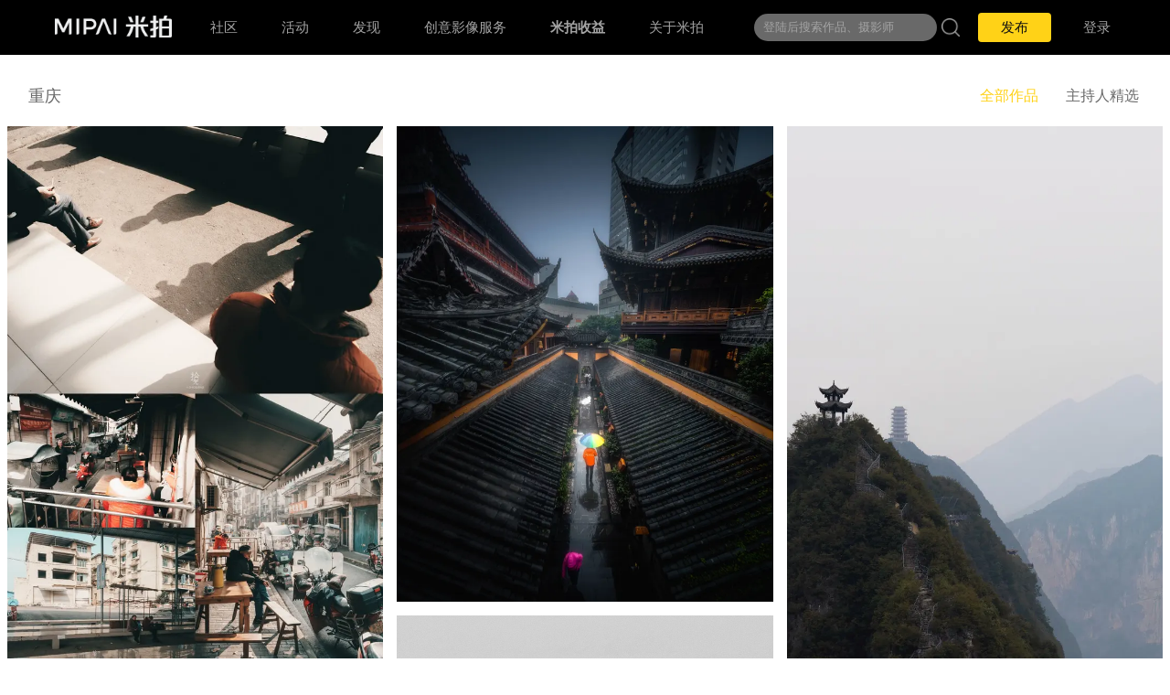

--- FILE ---
content_type: text/html; charset=utf-8
request_url: https://www.mipai.com.cn/tags/6YeN5bqG
body_size: 12572
content:
<!doctype html>
<html data-n-head-ssr>
  <head >
    <meta data-n-head="ssr" charset="utf-8"><meta data-n-head="ssr" name="Bidvertiser2063691"><meta data-n-head="ssr" name="viewport" content="width=device-width, initial-scale=1"><meta data-n-head="ssr" name="monetag" content="bf7e6be0224294a6badb9f5c2d6f3f4f"><meta data-n-head="ssr" name="google-adsense-account" content="ca-pub-6253301667897669"><meta data-n-head="ssr" data-hid="description" name="description" content="玩摄影，上米拍，与300万摄影师交流学习！米拍摄影奖、有米计划、全国大学生摄影夏令营、创意影像服务、征稿展览比赛 等你来玩，还有0元体验品牌新品设备的“好物众拍”，热门景区目的地免费畅玩畅拍的“影像创作营”。搜索“米拍摄影APP”，一起爱上摄影！"><meta data-n-head="ssr" name="copyright" content="米拍摄影社区-即刻爱上摄影"><meta data-n-head="ssr" name="title" content="米拍摄影社区-即刻爱上摄影"><meta data-n-head="ssr" name="baidu_union_verify" content="95cbfecd673674153df68faaa54a8953"><meta data-n-head="ssr" name="viewport" content="width=device-width, initial-scale=1.0, maximum-scale=1.0, minimum-scale=1.0, user-scalable=no"><meta data-n-head="ssr" data-hid="keywords" name="keywords" content="重庆,精选图片,美图,摄影师"><title>重庆</title><link data-n-head="ssr" rel="icon" type="image/x-icon" href="https://images.mipai.com.cn/web/img/icon/favicon.ico"><link data-n-head="ssr" rel="dns-prefetch" href="https://www.mepai.me"><link data-n-head="ssr" rel="dns-prefetch" href="https://images.mepai.me"><link data-n-head="ssr" rel="dns-prefetch" href="https://api.mepai.me"><link data-n-head="ssr" rel="dns-prefetch" href="https://m.mepai.me"><link data-n-head="ssr" rel="dns-prefetch" href="https://static.mepai.me"><link data-n-head="ssr" rel="dns-prefetch" href="https://videos.mepai.me"><link data-n-head="ssr" rel="dns-prefetch" href="https://www.mipai.com.cn"><script data-n-head="ssr" src="/js/isMobile.js"></script><script data-n-head="ssr" src="https://turing.captcha.qcloud.com/TCaptcha.js"></script><script data-n-head="ssr" src="https://res.wx.qq.com/open/js/jweixin-1.6.0.js"></script><link rel="preload" href="https://static.mepai.me/www/_nuxt/441dd91.js" as="script"><link rel="preload" href="https://static.mepai.me/www/_nuxt/b82eef1.js" as="script"><link rel="preload" href="https://static.mepai.me/www/_nuxt/css/b21d0f8.css" as="style"><link rel="preload" href="https://static.mepai.me/www/_nuxt/de2bd38.js" as="script"><link rel="preload" href="https://static.mepai.me/www/_nuxt/css/f3e4f66.css" as="style"><link rel="preload" href="https://static.mepai.me/www/_nuxt/ced795f.js" as="script"><link rel="preload" href="https://static.mepai.me/www/_nuxt/css/a582e34.css" as="style"><link rel="preload" href="https://static.mepai.me/www/_nuxt/e06e7f8.js" as="script"><link rel="stylesheet" href="https://static.mepai.me/www/_nuxt/css/b21d0f8.css"><link rel="stylesheet" href="https://static.mepai.me/www/_nuxt/css/f3e4f66.css"><link rel="stylesheet" href="https://static.mepai.me/www/_nuxt/css/a582e34.css">
  </head>
  <body >
    <div data-server-rendered="true" id="__nuxt"><!----><div id="__layout"><div><div class="header-area" data-v-fffd2684><div class="header-bar bg-black" data-v-fffd2684><div style="display: flex;position: relative;" data-v-fffd2684><span class="mp_logo" data-v-fffd2684><a href="/mp/home" data-v-fffd2684><img src="https://images.mepai.me/web/img/mp-logo.png" alt="" data-v-fffd2684></a></span> <div style="display: flex;" data-v-fffd2684><ul style="flex-wrap: nowrap;min-width: 560px;" data-v-fffd2684><li data-v-fffd2684><a href="/mp/home" data-v-fffd2684>社区</a></li> <li data-v-fffd2684><a href="/activity/list" data-v-fffd2684>活动</a></li> <li style="position: relative;" data-v-fffd2684><a href="/article/list" data-v-fffd2684>发现</a> <!----> <span class="showmenbox showmenbox_found_off" style="display:none;" data-v-fffd2684><a href="/article/list" data-v-fffd2684>文章</a> <a href="/question/list" data-v-fffd2684>动态</a></span></li> <li style="position: relative;" data-v-fffd2684><a href="/business/" data-v-fffd2684>创意影像服务</a> <span class="showmenbox showmenbox_business" style="display:none;" data-v-fffd2684><a href="/business/" data-v-fffd2684>创意影像服务</a> <a href="/order" data-v-fffd2684>预约服务</a> <a href="/recruit" data-v-fffd2684>摄影师招募</a></span></li> <li data-v-fffd2684><span class="box" data-v-fffd2684>
							米拍收益
						</span></li> <li data-v-fffd2684></li><li style="position: relative;" data-v-fffd2684><a href="/download/app" data-v-fffd2684>关于米拍</a> <span class="showmenbox_down showmenbox" style="display:none;" data-v-fffd2684><a href="/about" data-v-fffd2684>关于米拍</a> <a href="/mp/download" data-v-fffd2684>下载</a></span></li></ul></div></div> <div style="width: auto;z-index: 99;position: relative;display: flex;align-items: center;justify-content: center;" data-v-fffd2684><!----> <div class="login-area" data-v-fffd2684><div class="pub-area" data-v-fffd2684><span class="btn-pub" data-v-fffd2684>发布</span> <span class="subMenu" data-v-fffd2684><span class="box" data-v-fffd2684><span data-v-fffd2684><img src="[data-uri]" alt style="width: 22px;height: 22px;margin-right: 10px;" data-v-fffd2684><span style="width: 45%;" data-v-fffd2684>原创图片</span></span> <span data-v-fffd2684><img src="https://static.mepai.me/www/_nuxt/img/icon-vlog.b187c3d.png" alt style="width: 22px;height: 22px;margin-right: 10px;" data-v-fffd2684><span style="width: 45%;" data-v-fffd2684>原创视频</span></span> <span data-v-fffd2684><img src="[data-uri]" alt style="width: 22px;height: 22px;margin-right: 10px;" data-v-fffd2684> <span style="width: 45%;" data-v-fffd2684>文章</span></span> <span data-v-fffd2684><img src="https://static.mepai.me/www/_nuxt/img/icon-dynamic.8186513.png" alt style="width: 22px;height: 22px;margin-right: 10px;" data-v-fffd2684> <span style="width: 45%;" data-v-fffd2684>动态</span></span> <span data-v-fffd2684><img src="[data-uri]" alt style="width: 22px;height: 22px;margin-right: 10px;" data-v-fffd2684> <span style="width: 45%;" data-v-fffd2684>原创课程</span></span> <span style="background-color:rgba(255, 210, 23,0.4)!important;" data-v-fffd2684><img src="[data-uri]" alt style="width: 22px;height: 22px;margin-right: 10px;" data-v-fffd2684>我的内容</span></span></span></div> <span class="btn-login" data-v-fffd2684>
					登录
				</span></div></div></div> <div class="jube m_header" data-v-fffd2684><div class="m_logobox flex-c" data-v-fffd2684><a href="/mp/home" class="flex-c" data-v-fffd2684><img src="https://static.mepai.me/www/_nuxt/img/mipai_logo.cce6dbc.png" alt="" data-v-fffd2684> <div class="cuizhi" data-v-fffd2684><span class="m_span1" data-v-fffd2684>米拍</span> <span class="m_span2" data-v-fffd2684>玩摄影，上米拍</span></div></a></div> <div class="allcen" data-v-fffd2684><div class="flex-c" data-v-fffd2684><img src="https://static.mepai.me/www/_nuxt/img/icon_user.1faf984.png" alt style="width: 24px;height: 24px;" data-v-fffd2684></div></div></div> <!----><!----><!----><!----><!----></div> <div class="main"><div data-v-7c88297c><div class="inM cuizhi" style="display: none;" data-v-7c88297c><div style="height: 40vw;position: relative;" data-v-7c88297c><img src="https://images.mepai.me/app/works/3930361/2026-01-20/w_696ee17cc8385/696ee17cc838f.jpg!720wp" alt style="width: 100vw;height: 40vw;object-fit: cover;" data-v-7c88297c> <div style="position: absolute;width: 100vw;height: 40vw;background-color: rgba(0,0,0,0.2);top: 0;z-index: 10;" data-v-7c88297c><div class="flex-c" style="color: #fff;font-size: 1.2rem;font-weight: 600;padding:1.2rem;padding-bottom: 0.8rem;" data-v-7c88297c>
						##
					</div> <div class="flex-c wei-400" style="font-size: 0.6rem;font-weight: 400;margin-left: 1.2rem;color: #F0F0F0;" data-v-7c88297c>
						- 浏览 | - 人参与
					</div> <div class="flex-c" style="margin-top: 1.2rem;" data-v-7c88297c><div class="textmax-2" style="color: rgba(255,255,255,0.86);margin: 0 1.2rem;font-size: 0.9rem;" data-v-7c88297c>
							勒是雾都
						</div></div></div></div> <!----><!----><!----><!----><!----> <div data-v-4bcf370e data-v-7c88297c><div class="inM" style="display: none;" data-v-4bcf370e><div class="allcen" style="position: fixed;bottom: 24px;width: 86vw;margin: 0 7vw;padding: 8px 0;border-radius: 12px;background-color: #F8C950;font-size: 0.96rem;color: #040404;box-shadow: 0px 0px 16px 4px rgba(0, 0, 0, 0.08);z-index: 1999;font-weight: 600;" data-v-4bcf370e><img src="https://images.mepai.me/touch/img/logomipai.png" alt style="height: 14px;margin-right: 12px;" data-v-4bcf370e> <span data-v-4bcf370e>打开App查看更多精彩</span></div> <!----></div></div></div> <div class="inWWW" data-v-7c88297c><section class="container" data-v-7c88297c><div class="tag-topbar" data-v-7c88297c><div class="tag-title" style="width:1400px;" data-v-7c88297c><span data-v-7c88297c> <!----></span> <span data-v-7c88297c><b class="tab active" data-v-7c88297c>
								全部作品
							</b><b class="tab" data-v-7c88297c>
								主持人精选
							</b></span></div></div> <!----><!----><!----><!----><!----></section></div></div></div> <footer data-v-5b71209e><div class="join" data-v-5b71209e><div class="mpIntro" data-v-5b71209e><h4 data-v-5b71209e><a href="/about" style="color:#111111;" data-v-5b71209e>关于米拍摄影</a></h4> <div class="spilt-line" data-v-5b71209e></div> <p data-v-5b71209e>米拍摄影（MIPAI），2014年创立于成都，</p> <p data-v-5b71209e>米拍（成都）视觉科技有限公司旗下品牌，米拍深耕摄影领域，</p> <p data-v-5b71209e>全网拥有1000万+用户与粉丝，汇聚国内知名摄影艺术家、</p> <p data-v-5b71209e>网红摄影师、职业摄影师、行业从业者、摄影爱好者、视觉内容消费者，</p> <p data-v-5b71209e>累计合作认证摄影师达20万+，是国内领先的“摄影+互联网”创新型影像服务平台。</p></div> <div class="mpIntro" data-v-5b71209e><h4 data-v-5b71209e>常见问题</h4> <div class="spilt-line" data-v-5b71209e></div> <br data-v-5b71209e> <a href="https://m.mipai.com.cn/project/rzintro" target="_blank" data-v-5b71209e><p data-v-5b71209e>米拍认证摄影师</p></a> <a href="https://m.mipai.com.cn/project/rzintro" target="_blank" data-v-5b71209e><p data-v-5b71209e>米拍签约摄影师</p></a> <a href="/article/NTIyNDY=" target="_blank" data-v-5b71209e><p data-v-5b71209e>如何获得米拍推荐</p></a></div> <div class="mpIntro" data-v-5b71209e><h4 data-v-5b71209e>米拍活动</h4> <div class="spilt-line" data-v-5b71209e></div> <br data-v-5b71209e> <a href="https://mp.weixin.qq.com/mp/homepage?__biz=MzAxNDg1NDA0MA==&hid=3&sn=d1becbad10cb7a4131ff0b0381454a65" target="_blank" data-v-5b71209e><p data-v-5b71209e>米拍大学生摄影夏令营</p></a> <a href="https://mp.weixin.qq.com/mp/homepage?__biz=MzAxNDg1NDA0MA==&hid=4&sn=b47b8724936c4dab1865f770b286e978" target="_blank" data-v-5b71209e><p data-v-5b71209e>米拍摄影奖</p></a> <a href="https://m.mipai.com.cn/project/mipaiimagecamp" target="_blank" data-v-5b71209e><p data-v-5b71209e>影像创作营</p></a> <a href="https://m.mipai.com.cn/project/haowuzhongpai" target="_blank" data-v-5b71209e><p data-v-5b71209e>好物众拍</p></a> <a href="https://m.mipai.com.cn/project/youmi" target="_blank" data-v-5b71209e><p data-v-5b71209e>有米计划</p></a></div> <div class="linkUs" data-v-5b71209e><div data-v-5b71209e><span data-v-5b71209e><img src="https://images.mepai.me/web/img/code-contact_us.jpg" alt data-v-5b71209e></span> <p data-v-5b71209e>商务联系</p></div> <div data-v-5b71209e><span data-v-5b71209e><img src="https://images.mepai.me/web/img/code-download.jpg" alt data-v-5b71209e></span> <p data-v-5b71209e>米拍APP下载</p></div></div></div> <div class="links" data-v-5b71209e><h4 data-v-5b71209e>友情链接</h4> <div class="carousel" data-v-5b71209e><div class="el-carousel el-carousel--horizontal" data-v-5b71209e><div class="el-carousel__container" style="height:80px;"><!----><!----></div><ul class="el-carousel__indicators el-carousel__indicators--horizontal el-carousel__indicators--outside"></ul></div></div></div> <div class="copyright" data-v-5b71209e><span data-v-5b71209e>Copyright 2014-2025 米拍（成都）视觉科技有限公司 版权所有</span> <span data-v-5b71209e><a href="https://beian.miit.gov.cn/" target="_blank" style="color: #111;" data-v-5b71209e>蜀ICP备14015734号</a></span> <span data-v-5b71209e> ICP证:川B2-20180306</span> <span data-v-5b71209e>地址：四川成都高新区天府软件园B区2栋301室</span></div></footer></div></div></div><script>window.__NUXT__=(function(a,b,c,d,e,f,g,h,i,j,k,l,m,n,o,p,q,r,s,t,u,v,w,x,y,z,A,B,C,D,E,F,G,H,I,J,K,L,M,N,O,P,Q,R,S,T,U,V,W,X,Y,Z,_,$,aa,ab,ac,ad,ae,af,ag,ah,ai,aj,ak,al,am,an,ao,ap,aq,ar,as,at,au,av,aw,ax,ay,az,aA,aB,aC,aD,aE,aF,aG,aH){return {layout:"main",data:[{meta_title:S,keywords:"重庆,精选图片,美图,摄影师",tagInfo:{id:t,tag_id:t,text:S,user_used_count:5408,is_recommend:b,total_used_count:20184,type:e,is_grand_manager:b,is_manager:b,master_apply_status:b,grand_master_apply_status:b,is_followed:b,view_count:299878,user_count:b,level:b,masters:[{user_id:1582747,nickname:"柳小丁",avatar:"\u002Fapp\u002Fu\u002F1582747\u002Favatar_0670a2f5e7b75a.jpg",gender:e,is_followed:b,is_ident:e,ident_title:"米拍签约摄影师",ident_type:u,create_time:"2021-06-09 11:25:56",sn:"u_60c034c4e8ab3",master_type:b,perstige:8851},{user_id:1856721,nickname:"云上土家",avatar:"\u002Fapp\u002Fu\u002F1856721\u002Favatar_067b9fd15797fd.jpg",gender:e,is_followed:b,is_ident:e,ident_title:i,ident_type:e,create_time:"2023-07-02 21:25:48",sn:"u_64a17adc49035",master_type:b,perstige:528}],info:{tag_id:t,self_gov:b,uc_show_type:b,host_count:T,host_check:b,display_type:b},total_count:20410572,manage_info:{apply_count:b,activity_count:b,ad_count:b,core_member_count:4,reading_count:21,works_count:20185,question_count:13,master_apply_count:b},cover:p,shared:{wx:{url:U,title:V,icon:p,description:d},other:{url:U,title:V,icon:p,description:d}},description:"勒是雾都",category_type:b,is_core_member:b,is_check:b,like_count:16776,data1:62131350,data2:73920},total:20159,isOver:void 0,tagList:[{id:90220081,user:{id:"3937636",avatar:"\u002Fapp\u002Fu\u002F3937636\u002Favatar_068480fa79955a.jpg",gender:l,nickname:"拾光1989",works_count:"52",grade:c,introduce:"infj｜世界观察记录师",sn:"u_68480ef561b0a",ident_type:a,fans_count:W,is_ident:a,cover:"\u002Fapp\u002Fu\u002F3937636\u002Fcover_068a5f538e6611.jpg",ident_title:i,resume:d,level:c,is_master:c,create_time:"2025-06-10 18:54:45",username:d,personalize_status:a,birth:j,addr:f,work_weight:h,location:{city_id:f,city_name:g,province_id:k,province_name:g}},count:10,subject:"光和人的一些奇妙反应。",title:"拾光｜一些关于土主的光",is_tag_recommend:b,cover:"\u002Fapp\u002Fworks\u002F3937636\u002F2026-01-21\u002Fw_6970a713bf13e\u002F6970a713bf14a.jpg",width:1744,height:2453,source_type:b,alink:"\u002Fworks\u002Fw_6970a713bf13e?f=recommend&i=MA=="},{id:90219899,user:{id:v,avatar:w,gender:a,nickname:x,works_count:y,grade:c,introduce:z,sn:A,ident_type:a,fans_count:B,is_ident:a,cover:C,ident_title:i,resume:d,level:c,is_master:c,create_time:D,username:d,personalize_status:a,birth:E,addr:m,work_weight:h,location:{city_id:m,city_name:F,province_id:G,province_name:H}},count:e,subject:"重庆的雨总缠缠绵绵，解放碑旁的罗汉寺在灰蒙天色里，像浮在现代楼宇间的旧梦。撑着彩虹伞的旅人踏过湿滑青石板，红墙黑瓦与身后的摩天楼在此刻相遇，千年古刹的檐角与玻璃幕墙的反光，都在雨里晕成一幅跨越时空的画。 ",title:"孤身雨巷",is_tag_recommend:b,cover:"\u002Fapp\u002Fworks\u002F3930361\u002F2026-01-21\u002Fw_69706117a97d1\u002F69706117a97db.jpg",width:q,height:X,source_type:b,alink:"\u002Fworks\u002Fw_69706117a97d1?f=recommend&i=MA=="},{id:90219859,user:{id:"3965069",avatar:"\u002Fapp\u002Fu\u002F3965069\u002Favatar_695e73b10fb7b.jpg",gender:l,nickname:"SeeTheWorld_TY",works_count:"10",grade:c,introduce:d,sn:"u_695e6f3abb99f",ident_type:c,fans_count:"288",is_ident:c,cover:"\u002Fapp\u002Fu\u002F3965069\u002Fcover_696201035a576.jpg",ident_title:d,resume:d,level:c,is_master:c,create_time:"2026-01-07 22:35:38",username:d,personalize_status:a,birth:j,addr:c,work_weight:h,location:{city_id:b,city_name:d,province_id:b,province_name:d}},count:T,subject:"轻雾如纱，温柔笼罩重庆云阳龙缸景区。山脉在朦胧中若隐若现，勾勒出自然的诗意轮廓；碧绿的石笋河倒映着两岸奇峰。\n\n两座古塔静立山巅，与山影相映成趣，仿佛时光的守望者，诉说着千年的故事。 ",title:"重庆云阳龙缸景区",is_tag_recommend:b,cover:"\u002Fapp\u002Fworks\u002F3965069\u002F2026-01-21\u002Fw_69704f5fc260f\u002F69704f5fc261a.jpg",width:2810,height:5045,source_type:b,alink:"\u002Fworks\u002Fw_69704f5fc260f?f=recommend&i=MA=="},{id:90219855,user:{id:Y,avatar:Z,gender:c,nickname:_,works_count:$,grade:c,introduce:d,sn:aa,ident_type:a,fans_count:ab,is_ident:a,cover:ac,ident_title:i,resume:d,level:a,is_master:c,create_time:ad,username:d,personalize_status:a,birth:j,addr:c,work_weight:h,location:{city_id:b,city_name:d,province_id:b,province_name:d}},count:7,subject:"江风裹着湿润的雾气，掠过观景台的人群，鹅岭的铁塔刺破灰蒙的天际，与对岸的摩天楼遥遥相望，而脚下的步道正载着游人，在山城的起伏里织就着黑白的记忆。",title:"鹅岭悬空步道",is_tag_recommend:b,cover:"\u002Fapp\u002Fworks\u002F1835799\u002F2026-01-21\u002Fw_69704cc610b88\u002F69704cc610b94.jpg",width:2807,height:4063,source_type:b,alink:"\u002Fworks\u002Fw_69704cc610b88?f=recommend&i=MA=="},{id:90219801,user:{id:"1792843",avatar:"\u002Fapp\u002Fu\u002F1792843\u002Favatar_0636719c3b233e.jpg",gender:a,nickname:"糯米大雄_互关",works_count:"46",grade:c,introduce:"世间唯美景美食美人不可辜负",sn:"u_63648456151d2",ident_type:a,fans_count:"347",is_ident:a,cover:r,ident_title:i,resume:d,level:o,is_master:c,create_time:"2022-11-04 11:17:42",username:d,personalize_status:a,birth:j,addr:c,work_weight:h,location:{city_id:b,city_name:d,province_id:b,province_name:d}},count:14,subject:"冬日的太阳挂在头顶，光是亮的，却没什么温度。她站在轻轨站出口，把围巾绕紧了些，又松开一点，露出半截脖子。\n还有三分钟。她低头看鞋尖，心里数着秒数，每数一下，心跳就快一拍。脑子里全是见面的画面：是该先打招呼，还是先笑？如果他觉得我穿这件衣服显胖怎么办？紧张像蚂蚁在心头爬，让她忍不住反复掏出手机照一照刘海有没有乱。\n时间又过了五分钟。那股紧张劲儿慢慢退去，变成了心慌。她开始踮起脚尖往路口看，眉头不自觉皱起来。是不是记错了站台？或者……是不是临时后悔不想见了？这个念头一冒出来，她心里瞬间空落落的，像被冷风灌了进去。\n又一辆列车驶过，巨大的气流吹乱了她的头发。发丝糊在脸上，她烦躁地用手拨开，盯着依然没有新消息的手机，心里又气又急，甚至想干脆转身走掉算了。\n就在她盯着地面生气的时候，视线里闯进了一双运动鞋。她猛地抬头，还没看清脸，心就先落了地。紧接着，嘴角不受控制地高高扬起，那种从心底漫上来的笑意，把刚才所有的慌张和怨气都冲散了。阳光正好穿过站台，直直地照在了那个人身上，阳光刚刚好，人也刚刚好。",title:"等待",is_tag_recommend:b,cover:"\u002Fapp\u002Fworks\u002F1792843\u002F2026-01-21\u002Fw_697034fb47eff\u002F697034fb47f6a.jpg",width:ae,height:I,source_type:b,alink:"\u002Fworks\u002Fw_697034fb47eff?f=recommend&i=MA=="},{id:90219249,user:{id:"1928056",avatar:"\u002Fapp\u002Fu\u002F1928056\u002Favatar_067d42bc810206.jpg",gender:a,nickname:"LaNc3l0t_互关1000",works_count:W,grade:c,introduce:"有关必回",sn:"u_67d42a9a44b84",ident_type:a,fans_count:"571",is_ident:a,cover:"\u002Fapp\u002Fu\u002F1928056\u002Fcover_067d42adfb4c46.jpg",ident_title:i,resume:d,level:c,is_master:c,create_time:"2025-03-14 21:09:46",username:d,personalize_status:a,birth:"2019-03-25 00:00:00",addr:f,work_weight:h,location:{city_id:f,city_name:g,province_id:k,province_name:g}},count:af,subject:"@米拍机动队 @米拍编少 @米拍 @米拍社长 @米拍小助手 @米拍创意影像 @米拍编辑部 @米拍影像创作营 ",title:"孤泳者",is_tag_recommend:b,cover:"\u002Fapp\u002Fworks\u002F1928056\u002F2026-01-20\u002Fw_696f22b9b6a53\u002F696f22b9b6a5e.jpg",width:4824,height:5599,source_type:b,alink:"\u002Fworks\u002Fw_696f22b9b6a53?f=recommend&i=MA=="},{id:90219136,user:{id:"1555858",avatar:"\u002Fapp\u002Fu\u002F1555858\u002Favatar_060750dd71bc15.jpg",gender:a,nickname:"央措Cuo",works_count:"21",grade:c,introduce:"是摄影师也是暗房师",sn:"u_60750cb68d24d",ident_type:a,fans_count:"504",is_ident:a,cover:r,ident_title:i,resume:d,level:o,is_master:c,create_time:"2021-04-13 11:15:02",username:d,personalize_status:a,birth:"2001-03-25 00:00:00",addr:c,work_weight:h,location:{city_id:b,city_name:d,province_id:b,province_name:d}},count:af,subject:ag,title:"金山意库",is_tag_recommend:b,cover:"\u002Fapp\u002Fworks\u002F1555858\u002F2026-01-20\u002Fw_696f0028844ef\u002F696f002884531.jpg",width:s,height:3029,source_type:b,alink:"\u002Fworks\u002Fw_696f0028844ef?f=recommend&i=MA=="},{id:90219095,user:{id:ah,avatar:ai,gender:l,nickname:aj,works_count:ak,grade:c,introduce:al,sn:am,ident_type:a,fans_count:an,is_ident:a,cover:ao,ident_title:i,resume:d,level:c,is_master:c,create_time:ap,username:d,personalize_status:a,birth:j,addr:f,work_weight:h,location:{city_id:f,city_name:g,province_id:k,province_name:g}},count:e,subject:"近城远山，山城的黄昏，一如既往的热烈又温柔 ",title:"山城暮歌",is_tag_recommend:b,cover:"\u002Fapp\u002Fworks\u002F3949739\u002F2026-01-20\u002Fw_696ef4d186a9d\u002F696ef4d186aa6.jpg",width:4054,height:5021,source_type:b,alink:"\u002Fworks\u002Fw_696ef4d186a9d?f=recommend&i=MA=="},{id:90219049,user:{id:v,avatar:w,gender:a,nickname:x,works_count:y,grade:c,introduce:z,sn:A,ident_type:a,fans_count:B,is_ident:a,cover:C,ident_title:i,resume:d,level:c,is_master:c,create_time:D,username:d,personalize_status:a,birth:E,addr:m,work_weight:h,location:{city_id:m,city_name:F,province_id:G,province_name:H}},count:e,subject:"推开一扇雕花古窗，重庆的过去与未来在此相遇。门内是静谧的古建飞檐，门外是林立的摩天高楼，晨雾里的鎏嘉码头与解放碑商圈在此交织。这是独属于山城的浪漫，让千年烟火与都市霓虹，在同一帧里温柔相拥。 ",title:"推窗之景",is_tag_recommend:b,cover:p,width:s,height:3069,source_type:b,alink:"\u002Fworks\u002Fw_696ee17cc8385?f=recommend&i=MA=="},{id:90219023,user:{id:J,avatar:K,gender:a,nickname:L,works_count:M,grade:c,introduce:N,sn:O,ident_type:a,fans_count:P,is_ident:a,cover:Q,ident_title:i,resume:d,level:a,is_master:c,create_time:R,username:d,personalize_status:a,birth:n,addr:f,work_weight:h,location:{city_id:f,city_name:g,province_id:k,province_name:g}},count:e,subject:"城市缝隙里的风景 ",title:"云隙",is_tag_recommend:b,cover:"\u002Fapp\u002Fworks\u002F297607\u002F2026-01-20\u002Fw_696ed91d3ddd9\u002F696ed91d3dde0.jpg",width:5078,height:3573,source_type:b,alink:"\u002Fworks\u002Fw_696ed91d3ddd9?f=recommend&i=MA=="},{id:90218924,user:{id:aq,avatar:ar,gender:a,nickname:as,works_count:at,grade:c,introduce:au,sn:av,ident_type:a,fans_count:aw,is_ident:a,cover:ax,ident_title:ay,resume:d,level:o,is_master:c,create_time:az,username:aA,personalize_status:a,birth:n,addr:f,work_weight:aB,location:{city_id:f,city_name:g,province_id:k,province_name:g}},count:e,subject:"2026年1月，摄于重庆市铜梁区原乡中央公园。\n\n相机：尼康Z30\n镜头：尼康16-50mm ",title:"坐",is_tag_recommend:b,cover:"\u002Fapp\u002Fworks\u002F126376\u002F2026-01-20\u002Fw_696ebe4d23d9f\u002F696ebe4d23da6.jpg",width:3830,height:aC,source_type:b,alink:"\u002Fworks\u002Fw_696ebe4d23d9f?f=recommend&i=MA=="},{id:90218601,user:{id:ah,avatar:ai,gender:l,nickname:aj,works_count:ak,grade:c,introduce:al,sn:am,ident_type:a,fans_count:an,is_ident:a,cover:ao,ident_title:i,resume:d,level:c,is_master:c,create_time:ap,username:d,personalize_status:a,birth:j,addr:f,work_weight:h,location:{city_id:f,city_name:g,province_id:k,province_name:g}},count:u,subject:"长焦镜头下，群山环伺，这是一座立体的山城 ",title:"山的城",is_tag_recommend:b,cover:"\u002Fapp\u002Fworks\u002F3949739\u002F2026-01-19\u002Fw_696df73ea09c4\u002F696df73ea09cd.jpg",width:1747,height:2517,source_type:b,alink:"\u002Fworks\u002Fw_696df73ea09c4?f=recommend&i=MA=="},{id:90218563,user:{id:Y,avatar:Z,gender:c,nickname:_,works_count:$,grade:c,introduce:d,sn:aa,ident_type:a,fans_count:ab,is_ident:a,cover:ac,ident_title:i,resume:d,level:a,is_master:c,create_time:ad,username:d,personalize_status:a,birth:j,addr:c,work_weight:h,location:{city_id:b,city_name:d,province_id:b,province_name:d}},count:aD,subject:"在重庆的山林与城宇间，遇见一整个鲜活的冬天。\n\n登塔远眺，雾霭里的半岛温柔又辽阔；漫步湖畔，天鹅雕塑在水面拼成心形，长廊的朱红与明黄在涟漪里晕开成画。\n\n古桥边锦鲤穿梭，老树下光影流淌，转角处红梅正艳，将中式园林的雅致晕染得恰到好处。\n\n阳光穿过层层枝叶，在石阶路上铺成碎金，往来的脚步都裹着松弛的暖意。\n\n这山城的冬，既有山林古意的静美，也有烟火人间的鲜活，每一眼都是值得珍藏的温柔。",title:"冬季鹅岭公园",is_tag_recommend:b,cover:"\u002Fapp\u002Fworks\u002F1835799\u002F2026-01-19\u002Fw_696de8b627421\u002F696de8b62742e.jpg",width:3024,height:I,source_type:b,alink:"\u002Fworks\u002Fw_696de8b627421?f=recommend&i=MA=="},{id:90218212,user:{id:v,avatar:w,gender:a,nickname:x,works_count:y,grade:c,introduce:z,sn:A,ident_type:a,fans_count:B,is_ident:a,cover:C,ident_title:i,resume:d,level:c,is_master:c,create_time:D,username:d,personalize_status:a,birth:E,addr:m,work_weight:h,location:{city_id:m,city_name:F,province_id:G,province_name:H}},count:e,subject:"雨雾浸润着青瓦飞檐，鎏金的经文在古寺廊壁上泛着幽光，现代摩天楼与千年殿宇在超广角镜头下碰撞出奇幻的时空折叠。湿滑的石板映着灯火微光，一身明黄的身影静静走过，为这座藏在重庆CBD的古刹，添上一抹禅意的留白。\n📷a73+星耀9mm f5.6 ",title:"雨雾鎏金",is_tag_recommend:e,cover:"\u002Fapp\u002Fworks\u002F3930361\u002F2026-01-19\u002Fw_696d72b5af4f3\u002F696d72b5af4fc.jpg",width:s,height:X,source_type:b,alink:"\u002Fworks\u002Fw_696d72b5af4f3?f=recommend&i=MA=="},{id:90216979,user:{id:aq,avatar:ar,gender:a,nickname:as,works_count:at,grade:c,introduce:au,sn:av,ident_type:a,fans_count:aw,is_ident:a,cover:ax,ident_title:ay,resume:d,level:o,is_master:c,create_time:az,username:aA,personalize_status:a,birth:n,addr:f,work_weight:aB,location:{city_id:f,city_name:g,province_id:k,province_name:g}},count:aD,subject:"2026年1月，摄于重庆市两江新区鸿恩路陶然居渝味360碗国潮美食街区。\n\n相机：尼康Z30\n镜头：尼康40mm F2.0 ",title:"舞动火壶，星火点燃暗夜",is_tag_recommend:b,cover:"\u002Fapp\u002Fworks\u002F126376\u002F2026-01-17\u002Fw_696aea94b9ef5\u002F696aea94b9f3e.jpg",width:3805,height:aC,source_type:b,alink:"\u002Fworks\u002Fw_696aea94b9ef5?f=recommend&i=MA=="},{id:90216803,user:{id:J,avatar:K,gender:a,nickname:L,works_count:M,grade:c,introduce:N,sn:O,ident_type:a,fans_count:P,is_ident:a,cover:Q,ident_title:i,resume:d,level:a,is_master:c,create_time:R,username:d,personalize_status:a,birth:n,addr:f,work_weight:h,location:{city_id:f,city_name:g,province_id:k,province_name:g}},count:u,subject:"微风穿过布料，让抽象的风有了具象的形状 ",title:"风的褶皱",is_tag_recommend:e,cover:"\u002Fapp\u002Fworks\u002F297607\u002F2026-01-17\u002Fw_696a63fd63d9d\u002F696a63fd63da9.jpg",width:q,height:3511,source_type:b,alink:"\u002Fworks\u002Fw_696a63fd63d9d?f=recommend&i=MA=="},{id:90216794,user:{id:J,avatar:K,gender:a,nickname:L,works_count:M,grade:c,introduce:N,sn:O,ident_type:a,fans_count:P,is_ident:a,cover:Q,ident_title:i,resume:d,level:a,is_master:c,create_time:R,username:d,personalize_status:a,birth:n,addr:f,work_weight:h,location:{city_id:f,city_name:g,province_id:k,province_name:g}},count:e,subject:ag,title:"飞掠",is_tag_recommend:b,cover:"\u002Fapp\u002Fworks\u002F297607\u002F2026-01-17\u002Fw_696a611996ec9\u002F696a611996ed6.jpg",width:q,height:1471,source_type:b,alink:"\u002Fworks\u002Fw_696a611996ec9?f=recommend&i=MA=="},{id:90216708,user:{id:"1515485",avatar:"\u002Fapp\u002Fu\u002F1515485\u002Favatar_5fea93af6e399.jpg",gender:l,nickname:"深海蛟龙WYwYW",works_count:"1123",grade:c,introduce:d,sn:"u_5fea93ad7d846",ident_type:c,fans_count:"3177",is_ident:c,cover:r,ident_title:d,resume:d,level:a,is_master:c,create_time:"2020-12-29 10:25:49",username:"shjl",personalize_status:a,birth:n,addr:c,work_weight:h,location:{city_id:b,city_name:d,province_id:b,province_name:d}},count:9,subject:aE,title:aE,is_tag_recommend:b,cover:"\u002Fapp\u002Fworks\u002F1515485\u002F2026-01-16\u002Fw_696a41cdb8841\u002F696a41cdb8870.jpg",width:ae,height:I,source_type:b,alink:"\u002Fworks\u002Fw_696a41cdb8841?f=recommend&i=MA=="},{id:90216626,user:{id:"3963226",avatar:"\u002Fapp\u002Fu\u002F3963226\u002Favatar_6949038ee72c3.jpg",gender:a,nickname:"数码彬彬",works_count:"12",grade:c,introduce:d,sn:"u_6942be5637592",ident_type:c,fans_count:"23",is_ident:c,cover:"\u002Fapp\u002Fu\u002F3963226\u002Fcover_69490372c5f55.jpg",ident_title:d,resume:d,level:c,is_master:c,create_time:"2025-12-17 22:29:42",username:d,personalize_status:a,birth:"2025-03-16 00:00:00",addr:f,work_weight:h,location:{city_id:f,city_name:g,province_id:k,province_name:g}},count:e,subject:"重庆毕业照片，世纪晚霞",title:"重庆晚霞",is_tag_recommend:e,cover:"\u002Fapp\u002Fworks\u002F3963226\u002F2026-01-16\u002Fw_696a29a60eed7\u002F696a29a60eee0.jpg",width:976,height:917,source_type:b,alink:"\u002Fworks\u002Fw_696a29a60eed7?f=recommend&i=MA=="},{id:90216485,user:{id:"1833331",avatar:"\u002Fapp\u002Fu\u002F1833331\u002Favatar_06792dd4f03c42.jpg",gender:a,nickname:"摄影人KingHo(互关)",works_count:"177",grade:c,introduce:"NISI金牌地标摄影师|视觉中国、图虫签约摄影师",sn:"u_641accb80f73b",ident_type:a,fans_count:"881",is_ident:a,cover:"\u002Fapp\u002Fu\u002F1833331\u002Fcover_065a3367aba5b3.jpg",ident_title:i,resume:d,level:o,is_master:c,create_time:"2023-03-22 17:39:04",username:d,personalize_status:a,birth:j,addr:aF,work_weight:h,location:{city_id:aF,city_name:"广州市",province_id:"440000",province_name:"广东省"}},count:e,subject:"重庆的城市建设十分立体。 ",title:"立体的山城",is_tag_recommend:e,cover:"\u002Fapp\u002Fworks\u002F1833331\u002F2026-01-16\u002Fw_6969ee99e16ab\u002F6969ee99e16b9.jpg",width:q,height:3071,source_type:b,alink:"\u002Fworks\u002Fw_6969ee99e16ab?f=recommend&i=MA=="},{id:90216396,user:{id:"3963532",avatar:"\u002Fapp\u002Fu\u002F3963532\u002Favatar_6946ba7d31261.jpg",gender:l,nickname:"举头皆星河",works_count:"5",grade:c,introduce:d,sn:"u_6946ba7d096ed",ident_type:a,fans_count:"3",is_ident:a,cover:r,ident_title:"米拍校园主理人",resume:d,level:c,is_master:c,create_time:"2025-12-20 23:02:21",username:d,personalize_status:a,birth:j,addr:c,work_weight:h,location:{city_id:b,city_name:d,province_id:b,province_name:d}},count:e,subject:"敢说这里是整个重庆最像MC里面的地方\n非常非常的像\n也是偶然来到这里\n预计这个机位会火\n位置导航到野猫溪市集，找到向云端，进去后左拐最里面一栋楼上几层楼就看到了 ",title:"雾都",is_tag_recommend:b,cover:"\u002Fapp\u002Fworks\u002F3963532\u002F2026-01-16\u002Fw_6969cbc9e5509\u002F6969cbc9e5514.jpg",width:s,height:1493,source_type:b,alink:"\u002Fworks\u002Fw_6969cbc9e5509?f=recommend&i=MA=="}],isLoading:aG}],fetch:{},error:j,state:{isLogin:aG,userInfo:j,auth:j},serverRendered:true,routePath:"\u002Ftags\u002F6YeN5bqG",config:{_app:{basePath:aH,assetsPath:aH,cdnURL:"https:\u002F\u002Fstatic.mepai.me\u002Fwww\u002F_nuxt\u002F"}}}}("1",0,"0","",1,"500100","重庆市","1.00","米拍新秀摄影师",null,"500000","-1","522400","0000-00-00 00:00:00","2","\u002Fapp\u002Fworks\u002F3930361\u002F2026-01-20\u002Fw_696ee17cc8385\u002F696ee17cc838f.jpg",2800,"\u002Fapp\u002Fu\u002Fdefault\u002Fbg.jpg",2801,10217,3,"3930361","\u002Fapp\u002Fu\u002F3930361\u002Favatar_067f255896e77f.jpg","Shaunlyn互冲千粉","66","Hi!我是一名90后风光摄影师，欢迎一起交流吧","u_67eeabd770309","879","\u002Fapp\u002Fu\u002F3930361\u002Fcover_067f3f5e78dd5d.jpg","2025-04-03 23:40:07","1995-01-28 00:00:00","毕节地区","520000","贵州省",4053,"297607","\u002Fapp\u002Fu\u002F297607\u002Favatar_05e80006347977.jpg","晨屿","33","咦","u_5cf396c4eee0f","167","\u002Fapp\u002Fu\u002F297607\u002Fcover_6961347e2656f.jpg","2019-06-02 17:28:36","重庆",5,"https:\u002F\u002Fwww.mipai.com.cn\u002Ftags\u002F10217?path=&icode=","#重庆# 标签作品集锦","59",3517,"1835799","\u002Fapp\u002Fu\u002F1835799\u002Favatar_066c5b522b0d45.jpg","戈薇C","119","u_64268eb8b1612","106","\u002Fapp\u002Fu\u002F1835799\u002Fcover_066c5b4e2787d2.jpg","2023-03-31 15:41:44",6128,6," ","3949739","\u002Fapp\u002Fu\u002F3949739\u002Favatar_68b34d0c3b07d.jpg","天空_互关","54","追风赶月莫停留，平芜尽处是春山","u_68b34d0be2fe1","163","\u002Fapp\u002Fu\u002F3949739\u002Fcover_068c1152feb3d3.jpg","2025-08-31 03:12:11","126376","\u002Fapp\u002Fu\u002F126376\u002Favatar_065d36ea0da122.jpg","yhl_","1528","一个兴趣使然的野生摄影爱好者\n小红书：yhl","u_5a41d4357987e","7557","\u002Fapp\u002Fu\u002F126376\u002Fcover_064b61e2f648f4.jpg","米拍资深摄影师","2017-12-26 12:46:45","yhl123","0.80",5053,8,"重庆夜景随拍一组","440100",false,"\u002F"));</script><script src="https://static.mepai.me/www/_nuxt/441dd91.js" defer></script><script src="https://static.mepai.me/www/_nuxt/e06e7f8.js" defer></script><script src="https://static.mepai.me/www/_nuxt/b82eef1.js" defer></script><script src="https://static.mepai.me/www/_nuxt/de2bd38.js" defer></script><script src="https://static.mepai.me/www/_nuxt/ced795f.js" defer></script>
  </body>
</html>


--- FILE ---
content_type: text/css
request_url: https://static.mepai.me/www/_nuxt/css/f3e4f66.css
body_size: 40388
content:
.__nuxt-error-page{-ms-text-size-adjust:100%;-webkit-text-size-adjust:100%;-webkit-font-smoothing:antialiased;align-items:center;background:#f7f8fb;bottom:0;color:#47494e;display:flex;flex-direction:column;font-family:sans-serif;font-weight:100!important;justify-content:center;left:0;padding:1rem;position:absolute;right:0;text-align:center;top:0}.__nuxt-error-page .error{max-width:450px}.__nuxt-error-page .title{color:#47494e;font-size:1.5rem;margin-bottom:8px;margin-top:15px}.__nuxt-error-page .description{color:#7f828b;line-height:21px;margin-bottom:10px}.__nuxt-error-page a{color:#7f828b!important;-webkit-text-decoration:none;text-decoration:none}.__nuxt-error-page .logo{bottom:12px;left:12px;position:fixed}.nuxt-progress{background-color:#fff;height:2px;left:0;opacity:1;position:fixed;right:0;top:0;transition:width .1s,opacity .4s;width:0;z-index:999999}.nuxt-progress.nuxt-progress-notransition{transition:none}.nuxt-progress-failed{background-color:red}*{box-sizing:border-box}html{color:#111;font-size:16px;height:100%;width:100%}body{background:#fff;-webkit-box-sizing:border-box;font-family:-apple-system,BlinkMacSystemFont,Helvetica Neue,PingFang SC,Microsoft YaHei,Source Han Sans SC,Noto Sans CJK SC,WenQuanYi Micro Hei,sans-serif;margin:0}iframe{display:inline-block;font-size:13px;width:100%}button,input,textarea{-webkit-tap-highlight-color:rgba(0,0,0,0);-webkit-appearance:none;border:none;border-radius:0;-webkit-outline:none;outline:none;padding:0}a,button,input,textarea{font-family:-apple-system,BlinkMacSystemFont,Helvetica Neue,PingFang SC,Microsoft YaHei,Source Han Sans SC,Noto Sans CJK SC,WenQuanYi Micro Hei,sans-serif}a{color:#474747}a,a.active,a:focus,a:hover{-webkit-text-decoration:none;text-decoration:none}h1,h2,h3,h4,h5,h6,ul{font-weight:700;margin:0;padding:0}li{list-style:none}i{font-style:normal}img{vertical-align:top}canvas{display:inline-block;height:100px!important;width:100px!important}hr{border:1px solid #e8e8e8;display:block}input::-webkit-input-placeholder,textarea::-webkit-input-placeholder{color:#a4a4a4;font-size:13px;font-weight:400}input:-ms-input-placeholder,textarea:-ms-input-placeholder{color:#a4a4a4;font-size:13px;font-weight:400}input:-moz-placeholder,input::-moz-placeholder,textarea:-moz-placeholder,textarea::-moz-placeholder{color:#a4a4a4;font-size:13px;font-weight:400}input::-ms-clear,input::-ms-reveal{display:none}textarea{overflow:hidden;resize:none}.el-message{top:40%!important}.empty-tip,.loading-tip{color:#a4a4a4;font-size:14px;text-align:center}.empty-tip{//margin:200px auto;height:400px;line-height:400px}.empty-tip i{font-size:24px}.cuizhi{display:flex;flex-direction:column}.cuizhi-uc{align-items:flex-start}.cuizhi-cc,.cuizhi-uc{display:flex;flex-direction:column;justify-content:center}.cuizhi-cc{align-items:center}.cuizhi-dc{align-items:flex-end;flex-direction:column}.allcen,.cuizhi-dc{display:flex;justify-content:center}.allcen{align-items:center}.flex,.flex-c{display:flex}.flex-c{align-items:center}.flex-d{align-items:flex-end;display:flex}.flex-s{align-items:flex-start;display:flex}.jube,.jube-d{display:flex;justify-content:space-between}.jube-d{align-items:flex-end}.jube-a{display:flex;justify-content:space-around}.border-in{box-sizing:border-box}.textmax-1{-webkit-line-clamp:1}.textmax-1,.textmax-2{-webkit-box-orient:vertical;display:-webkit-box;overflow:hidden;text-overflow:ellipsis}.textmax-2{-webkit-line-clamp:2}.textmax-3{-webkit-line-clamp:3;-webkit-box-orient:vertical;display:-webkit-box;overflow:hidden;text-overflow:ellipsis}.bg-mepai{background-color:#ffd217}.col-mepai{color:#f8c950}.el-pagination--small .arrow.disabled,.el-table .hidden-columns,.el-table td.is-hidden>*,.el-table th.is-hidden>*,.el-table--hidden{visibility:hidden}.el-input__suffix,.el-tree.is-dragging .el-tree-node__content *{pointer-events:none}.el-dropdown .el-dropdown-selfdefine:focus:active,.el-dropdown .el-dropdown-selfdefine:focus:not(.focusing),.el-message__closeBtn:focus,.el-message__content:focus,.el-popover:focus,.el-popover:focus:active,.el-popover__reference:focus:hover,.el-popover__reference:focus:not(.focusing),.el-rate:active,.el-rate:focus,.el-tooltip:focus:hover,.el-tooltip:focus:not(.focusing),.el-upload-list__item.is-success:active,.el-upload-list__item.is-success:not(.focusing):focus{outline-width:0}@font-face{font-display:"auto";font-family:element-icons;font-style:normal;font-weight:400}[class*=" el-icon-"],[class^=el-icon-]{speak:none;font-feature-settings:normal;-webkit-font-smoothing:antialiased;-moz-osx-font-smoothing:grayscale;display:inline-block;font-family:element-icons!important;font-style:normal;font-variant:normal;font-weight:400;line-height:1;text-transform:none;vertical-align:baseline}.el-icon-ice-cream-round:before{content:"\e6a0"}.el-icon-ice-cream-square:before{content:"\e6a3"}.el-icon-lollipop:before{content:"\e6a4"}.el-icon-potato-strips:before{content:"\e6a5"}.el-icon-milk-tea:before{content:"\e6a6"}.el-icon-ice-drink:before{content:"\e6a7"}.el-icon-ice-tea:before{content:"\e6a9"}.el-icon-coffee:before{content:"\e6aa"}.el-icon-orange:before{content:"\e6ab"}.el-icon-pear:before{content:"\e6ac"}.el-icon-apple:before{content:"\e6ad"}.el-icon-cherry:before{content:"\e6ae"}.el-icon-watermelon:before{content:"\e6af"}.el-icon-grape:before{content:"\e6b0"}.el-icon-refrigerator:before{content:"\e6b1"}.el-icon-goblet-square-full:before{content:"\e6b2"}.el-icon-goblet-square:before{content:"\e6b3"}.el-icon-goblet-full:before{content:"\e6b4"}.el-icon-goblet:before{content:"\e6b5"}.el-icon-cold-drink:before{content:"\e6b6"}.el-icon-coffee-cup:before{content:"\e6b8"}.el-icon-water-cup:before{content:"\e6b9"}.el-icon-hot-water:before{content:"\e6ba"}.el-icon-ice-cream:before{content:"\e6bb"}.el-icon-dessert:before{content:"\e6bc"}.el-icon-sugar:before{content:"\e6bd"}.el-icon-tableware:before{content:"\e6be"}.el-icon-burger:before{content:"\e6bf"}.el-icon-knife-fork:before{content:"\e6c1"}.el-icon-fork-spoon:before{content:"\e6c2"}.el-icon-chicken:before{content:"\e6c3"}.el-icon-food:before{content:"\e6c4"}.el-icon-dish-1:before{content:"\e6c5"}.el-icon-dish:before{content:"\e6c6"}.el-icon-moon-night:before{content:"\e6ee"}.el-icon-moon:before{content:"\e6f0"}.el-icon-cloudy-and-sunny:before{content:"\e6f1"}.el-icon-partly-cloudy:before{content:"\e6f2"}.el-icon-cloudy:before{content:"\e6f3"}.el-icon-sunny:before{content:"\e6f6"}.el-icon-sunset:before{content:"\e6f7"}.el-icon-sunrise-1:before{content:"\e6f8"}.el-icon-sunrise:before{content:"\e6f9"}.el-icon-heavy-rain:before{content:"\e6fa"}.el-icon-lightning:before{content:"\e6fb"}.el-icon-light-rain:before{content:"\e6fc"}.el-icon-wind-power:before{content:"\e6fd"}.el-icon-baseball:before{content:"\e712"}.el-icon-soccer:before{content:"\e713"}.el-icon-football:before{content:"\e715"}.el-icon-basketball:before{content:"\e716"}.el-icon-ship:before{content:"\e73f"}.el-icon-truck:before{content:"\e740"}.el-icon-bicycle:before{content:"\e741"}.el-icon-mobile-phone:before{content:"\e6d3"}.el-icon-service:before{content:"\e6d4"}.el-icon-key:before{content:"\e6e2"}.el-icon-unlock:before{content:"\e6e4"}.el-icon-lock:before{content:"\e6e5"}.el-icon-watch:before{content:"\e6fe"}.el-icon-watch-1:before{content:"\e6ff"}.el-icon-timer:before{content:"\e702"}.el-icon-alarm-clock:before{content:"\e703"}.el-icon-map-location:before{content:"\e704"}.el-icon-delete-location:before{content:"\e705"}.el-icon-add-location:before{content:"\e706"}.el-icon-location-information:before{content:"\e707"}.el-icon-location-outline:before{content:"\e708"}.el-icon-location:before{content:"\e79e"}.el-icon-place:before{content:"\e709"}.el-icon-discover:before{content:"\e70a"}.el-icon-first-aid-kit:before{content:"\e70b"}.el-icon-trophy-1:before{content:"\e70c"}.el-icon-trophy:before{content:"\e70d"}.el-icon-medal:before{content:"\e70e"}.el-icon-medal-1:before{content:"\e70f"}.el-icon-stopwatch:before{content:"\e710"}.el-icon-mic:before{content:"\e711"}.el-icon-copy-document:before{content:"\e718"}.el-icon-full-screen:before{content:"\e719"}.el-icon-switch-button:before{content:"\e71b"}.el-icon-aim:before{content:"\e71c"}.el-icon-crop:before{content:"\e71d"}.el-icon-odometer:before{content:"\e71e"}.el-icon-time:before{content:"\e71f"}.el-icon-bangzhu:before{content:"\e724"}.el-icon-close-notification:before{content:"\e726"}.el-icon-microphone:before{content:"\e727"}.el-icon-turn-off-microphone:before{content:"\e728"}.el-icon-position:before{content:"\e729"}.el-icon-postcard:before{content:"\e72a"}.el-icon-message:before{content:"\e72b"}.el-icon-chat-line-square:before{content:"\e72d"}.el-icon-chat-dot-square:before{content:"\e72e"}.el-icon-chat-dot-round:before{content:"\e72f"}.el-icon-chat-square:before{content:"\e730"}.el-icon-chat-line-round:before{content:"\e731"}.el-icon-chat-round:before{content:"\e732"}.el-icon-set-up:before{content:"\e733"}.el-icon-turn-off:before{content:"\e734"}.el-icon-open:before{content:"\e735"}.el-icon-connection:before{content:"\e736"}.el-icon-link:before{content:"\e737"}.el-icon-cpu:before{content:"\e738"}.el-icon-thumb:before{content:"\e739"}.el-icon-female:before{content:"\e73a"}.el-icon-male:before{content:"\e73b"}.el-icon-guide:before{content:"\e73c"}.el-icon-news:before{content:"\e73e"}.el-icon-price-tag:before{content:"\e744"}.el-icon-discount:before{content:"\e745"}.el-icon-wallet:before{content:"\e747"}.el-icon-coin:before{content:"\e748"}.el-icon-money:before{content:"\e749"}.el-icon-bank-card:before{content:"\e74a"}.el-icon-box:before{content:"\e74b"}.el-icon-present:before{content:"\e74c"}.el-icon-sell:before{content:"\e6d5"}.el-icon-sold-out:before{content:"\e6d6"}.el-icon-shopping-bag-2:before{content:"\e74d"}.el-icon-shopping-bag-1:before{content:"\e74e"}.el-icon-shopping-cart-2:before{content:"\e74f"}.el-icon-shopping-cart-1:before{content:"\e750"}.el-icon-shopping-cart-full:before{content:"\e751"}.el-icon-smoking:before{content:"\e752"}.el-icon-no-smoking:before{content:"\e753"}.el-icon-house:before{content:"\e754"}.el-icon-table-lamp:before{content:"\e755"}.el-icon-school:before{content:"\e756"}.el-icon-office-building:before{content:"\e757"}.el-icon-toilet-paper:before{content:"\e758"}.el-icon-notebook-2:before{content:"\e759"}.el-icon-notebook-1:before{content:"\e75a"}.el-icon-files:before{content:"\e75b"}.el-icon-collection:before{content:"\e75c"}.el-icon-receiving:before{content:"\e75d"}.el-icon-suitcase-1:before{content:"\e760"}.el-icon-suitcase:before{content:"\e761"}.el-icon-film:before{content:"\e763"}.el-icon-collection-tag:before{content:"\e765"}.el-icon-data-analysis:before{content:"\e766"}.el-icon-pie-chart:before{content:"\e767"}.el-icon-data-board:before{content:"\e768"}.el-icon-data-line:before{content:"\e76d"}.el-icon-reading:before{content:"\e769"}.el-icon-magic-stick:before{content:"\e76a"}.el-icon-coordinate:before{content:"\e76b"}.el-icon-mouse:before{content:"\e76c"}.el-icon-brush:before{content:"\e76e"}.el-icon-headset:before{content:"\e76f"}.el-icon-umbrella:before{content:"\e770"}.el-icon-scissors:before{content:"\e771"}.el-icon-mobile:before{content:"\e773"}.el-icon-attract:before{content:"\e774"}.el-icon-monitor:before{content:"\e775"}.el-icon-search:before{content:"\e778"}.el-icon-takeaway-box:before{content:"\e77a"}.el-icon-paperclip:before{content:"\e77d"}.el-icon-printer:before{content:"\e77e"}.el-icon-document-add:before{content:"\e782"}.el-icon-document:before{content:"\e785"}.el-icon-document-checked:before{content:"\e786"}.el-icon-document-copy:before{content:"\e787"}.el-icon-document-delete:before{content:"\e788"}.el-icon-document-remove:before{content:"\e789"}.el-icon-tickets:before{content:"\e78b"}.el-icon-folder-checked:before{content:"\e77f"}.el-icon-folder-delete:before{content:"\e780"}.el-icon-folder-remove:before{content:"\e781"}.el-icon-folder-add:before{content:"\e783"}.el-icon-folder-opened:before{content:"\e784"}.el-icon-folder:before{content:"\e78a"}.el-icon-edit-outline:before{content:"\e764"}.el-icon-edit:before{content:"\e78c"}.el-icon-date:before{content:"\e78e"}.el-icon-c-scale-to-original:before{content:"\e7c6"}.el-icon-view:before{content:"\e6ce"}.el-icon-loading:before{content:"\e6cf"}.el-icon-rank:before{content:"\e6d1"}.el-icon-sort-down:before{content:"\e7c4"}.el-icon-sort-up:before{content:"\e7c5"}.el-icon-sort:before{content:"\e6d2"}.el-icon-finished:before{content:"\e6cd"}.el-icon-refresh-left:before{content:"\e6c7"}.el-icon-refresh-right:before{content:"\e6c8"}.el-icon-refresh:before{content:"\e6d0"}.el-icon-video-play:before{content:"\e7c0"}.el-icon-video-pause:before{content:"\e7c1"}.el-icon-d-arrow-right:before{content:"\e6dc"}.el-icon-d-arrow-left:before{content:"\e6dd"}.el-icon-arrow-up:before{content:"\e6e1"}.el-icon-arrow-down:before{content:"\e6df"}.el-icon-arrow-right:before{content:"\e6e0"}.el-icon-arrow-left:before{content:"\e6de"}.el-icon-top-right:before{content:"\e6e7"}.el-icon-top-left:before{content:"\e6e8"}.el-icon-top:before{content:"\e6e6"}.el-icon-bottom:before{content:"\e6eb"}.el-icon-right:before{content:"\e6e9"}.el-icon-back:before{content:"\e6ea"}.el-icon-bottom-right:before{content:"\e6ec"}.el-icon-bottom-left:before{content:"\e6ed"}.el-icon-caret-top:before{content:"\e78f"}.el-icon-caret-bottom:before{content:"\e790"}.el-icon-caret-right:before{content:"\e791"}.el-icon-caret-left:before{content:"\e792"}.el-icon-d-caret:before{content:"\e79a"}.el-icon-share:before{content:"\e793"}.el-icon-menu:before{content:"\e798"}.el-icon-s-grid:before{content:"\e7a6"}.el-icon-s-check:before{content:"\e7a7"}.el-icon-s-data:before{content:"\e7a8"}.el-icon-s-opportunity:before{content:"\e7aa"}.el-icon-s-custom:before{content:"\e7ab"}.el-icon-s-claim:before{content:"\e7ad"}.el-icon-s-finance:before{content:"\e7ae"}.el-icon-s-comment:before{content:"\e7af"}.el-icon-s-flag:before{content:"\e7b0"}.el-icon-s-marketing:before{content:"\e7b1"}.el-icon-s-shop:before{content:"\e7b4"}.el-icon-s-open:before{content:"\e7b5"}.el-icon-s-management:before{content:"\e7b6"}.el-icon-s-ticket:before{content:"\e7b7"}.el-icon-s-release:before{content:"\e7b8"}.el-icon-s-home:before{content:"\e7b9"}.el-icon-s-promotion:before{content:"\e7ba"}.el-icon-s-operation:before{content:"\e7bb"}.el-icon-s-unfold:before{content:"\e7bc"}.el-icon-s-fold:before{content:"\e7a9"}.el-icon-s-platform:before{content:"\e7bd"}.el-icon-s-order:before{content:"\e7be"}.el-icon-s-cooperation:before{content:"\e7bf"}.el-icon-bell:before{content:"\e725"}.el-icon-message-solid:before{content:"\e799"}.el-icon-video-camera:before{content:"\e772"}.el-icon-video-camera-solid:before{content:"\e796"}.el-icon-camera:before{content:"\e779"}.el-icon-camera-solid:before{content:"\e79b"}.el-icon-download:before{content:"\e77c"}.el-icon-upload2:before{content:"\e77b"}.el-icon-upload:before{content:"\e7c3"}.el-icon-picture-outline-round:before{content:"\e75f"}.el-icon-picture-outline:before{content:"\e75e"}.el-icon-picture:before{content:"\e79f"}.el-icon-close:before{content:"\e6db"}.el-icon-check:before{content:"\e6da"}.el-icon-plus:before{content:"\e6d9"}.el-icon-minus:before{content:"\e6d8"}.el-icon-help:before{content:"\e73d"}.el-icon-s-help:before{content:"\e7b3"}.el-icon-circle-close:before{content:"\e78d"}.el-icon-circle-check:before{content:"\e720"}.el-icon-circle-plus-outline:before{content:"\e723"}.el-icon-remove-outline:before{content:"\e722"}.el-icon-zoom-out:before{content:"\e776"}.el-icon-zoom-in:before{content:"\e777"}.el-icon-error:before{content:"\e79d"}.el-icon-success:before{content:"\e79c"}.el-icon-circle-plus:before{content:"\e7a0"}.el-icon-remove:before{content:"\e7a2"}.el-icon-info:before{content:"\e7a1"}.el-icon-question:before{content:"\e7a4"}.el-icon-warning-outline:before{content:"\e6c9"}.el-icon-warning:before{content:"\e7a3"}.el-icon-goods:before{content:"\e7c2"}.el-icon-s-goods:before{content:"\e7b2"}.el-icon-star-off:before{content:"\e717"}.el-icon-star-on:before{content:"\e797"}.el-icon-more-outline:before{content:"\e6cc"}.el-icon-more:before{content:"\e794"}.el-icon-phone-outline:before{content:"\e6cb"}.el-icon-phone:before{content:"\e795"}.el-icon-user:before{content:"\e6e3"}.el-icon-user-solid:before{content:"\e7a5"}.el-icon-setting:before{content:"\e6ca"}.el-icon-s-tools:before{content:"\e7ac"}.el-icon-delete:before{content:"\e6d7"}.el-icon-delete-solid:before{content:"\e7c9"}.el-icon-eleme:before{content:"\e7c7"}.el-icon-platform-eleme:before{content:"\e7ca"}.el-icon-loading{animation:rotating 2s linear infinite}.el-icon--right{margin-left:5px}.el-icon--left{margin-right:5px}@keyframes rotating{0%{transform:rotate(0)}to{transform:rotate(1turn)}}.el-pagination{color:#303133;font-weight:700;padding:2px 5px;white-space:nowrap}.el-pagination:after,.el-pagination:before{content:"";display:table}.el-pagination:after{clear:both}.el-pagination button,.el-pagination span:not([class*=suffix]){box-sizing:border-box;display:inline-block;font-size:13px;height:28px;line-height:28px;min-width:35.5px;vertical-align:top}.el-pagination .el-input__inner{-moz-appearance:textfield;line-height:normal;text-align:center}.el-pagination .el-input__suffix{right:0;transform:scale(.8)}.el-pagination .el-select .el-input{margin:0 5px;width:100px}.el-pagination .el-select .el-input .el-input__inner{border-radius:3px;padding-right:25px}.el-pagination button{background:0 0;border:none;padding:0 6px}.el-pagination button:focus{outline:0}.el-pagination button:hover{color:#409eff}.el-pagination button:disabled{background-color:#fff;color:#c0c4cc;cursor:not-allowed}.el-pagination .btn-next,.el-pagination .btn-prev{background:50% no-repeat #fff;background-size:16px;color:#303133;cursor:pointer;margin:0}.el-pagination .btn-next .el-icon,.el-pagination .btn-prev .el-icon{display:block;font-size:12px;font-weight:700}.el-pagination .btn-prev{padding-right:12px}.el-pagination .btn-next{padding-left:12px}.el-pagination .el-pager li.disabled{color:#c0c4cc;cursor:not-allowed}.el-pager li,.el-pager li.btn-quicknext:hover,.el-pager li.btn-quickprev:hover{cursor:pointer}.el-pagination--small .btn-next,.el-pagination--small .btn-prev,.el-pagination--small .el-pager li,.el-pagination--small .el-pager li.btn-quicknext,.el-pagination--small .el-pager li.btn-quickprev,.el-pagination--small .el-pager li:last-child{border-color:transparent;font-size:12px;height:22px;line-height:22px;min-width:22px}.el-pagination--small .more:before,.el-pagination--small li.more:before{line-height:24px}.el-pagination--small button,.el-pagination--small span:not([class*=suffix]){height:22px;line-height:22px}.el-pagination--small .el-pagination__editor,.el-pagination--small .el-pagination__editor.el-input .el-input__inner{height:22px}.el-pagination__sizes{color:#606266;font-weight:400;margin:0 10px 0 0}.el-pagination__sizes .el-input .el-input__inner{font-size:13px;padding-left:8px}.el-pagination__sizes .el-input .el-input__inner:hover{border-color:#409eff}.el-pagination__total{color:#606266;font-weight:400;margin-right:10px}.el-pagination__jump{color:#606266;font-weight:400;margin-left:24px}.el-pagination__jump .el-input__inner{padding:0 3px}.el-pagination__rightwrapper{float:right}.el-pagination__editor{border-radius:3px;box-sizing:border-box;height:28px;line-height:18px;margin:0 2px;padding:0 2px;text-align:center}.el-pager,.el-pagination.is-background .btn-next,.el-pagination.is-background .btn-prev{padding:0}.el-pagination__editor.el-input{width:50px}.el-pagination__editor.el-input .el-input__inner{height:28px}.el-pagination__editor .el-input__inner::-webkit-inner-spin-button,.el-pagination__editor .el-input__inner::-webkit-outer-spin-button{-webkit-appearance:none;margin:0}.el-pagination.is-background .btn-next,.el-pagination.is-background .btn-prev,.el-pagination.is-background .el-pager li{background-color:#f4f4f5;border-radius:2px;color:#606266;margin:0 5px;min-width:30px}.el-pagination.is-background .btn-next.disabled,.el-pagination.is-background .btn-next:disabled,.el-pagination.is-background .btn-prev.disabled,.el-pagination.is-background .btn-prev:disabled,.el-pagination.is-background .el-pager li.disabled{color:#c0c4cc}.el-pagination.is-background .el-pager li:not(.disabled):hover{color:#409eff}.el-pagination.is-background .el-pager li:not(.disabled).active{background-color:#409eff;color:#fff}.el-dialog,.el-pager li{background:#fff;-webkit-box-sizing:border-box}.el-pagination.is-background.el-pagination--small .btn-next,.el-pagination.is-background.el-pagination--small .btn-prev,.el-pagination.is-background.el-pagination--small .el-pager li{margin:0 3px;min-width:22px}.el-pager,.el-pager li{display:inline-block;margin:0;vertical-align:top}.el-pager{font-size:0;list-style:none;-webkit-user-select:none;-moz-user-select:none;user-select:none}.el-date-table,.el-table th{-webkit-user-select:none;-moz-user-select:none}.el-pager .more:before{line-height:30px}.el-pager li{box-sizing:border-box;font-size:13px;height:28px;line-height:28px;min-width:35.5px;padding:0 4px;text-align:center}.el-menu--collapse .el-menu .el-submenu,.el-menu--popup{min-width:200px}.el-pager li.btn-quicknext,.el-pager li.btn-quickprev{color:#303133;line-height:28px}.el-pager li.btn-quicknext.disabled,.el-pager li.btn-quickprev.disabled{color:#c0c4cc}.el-pager li.active+li{border-left:0}.el-pager li:hover{color:#409eff}.el-pager li.active{color:#409eff;cursor:default}.el-dialog{border-radius:2px;box-shadow:0 1px 3px rgba(0,0,0,.3);box-sizing:border-box;margin:0 auto 50px;position:relative;width:50%}.el-dialog.is-fullscreen{height:100%;margin-bottom:0;margin-top:0;overflow:auto;width:100%}.el-dialog__wrapper{bottom:0;left:0;margin:0;overflow:auto;position:fixed;right:0;top:0}.el-dialog__header{padding:20px 20px 10px}.el-dialog__headerbtn{background:0 0;border:none;cursor:pointer;font-size:16px;outline:0;padding:0;position:absolute;right:20px;top:20px}.el-dialog__headerbtn .el-dialog__close{color:#909399}.el-dialog__headerbtn:focus .el-dialog__close,.el-dialog__headerbtn:hover .el-dialog__close{color:#409eff}.el-dialog__title{color:#303133;font-size:18px;line-height:24px}.el-dialog__body{color:#606266;font-size:14px;padding:30px 20px;word-break:break-all}.el-dialog__footer{box-sizing:border-box;padding:10px 20px 20px;text-align:right}.el-dialog--center{text-align:center}.el-dialog--center .el-dialog__body{padding:25px 25px 30px;text-align:left;text-align:initial}.el-dialog--center .el-dialog__footer{text-align:inherit}.dialog-fade-enter-active{animation:dialog-fade-in .3s}.dialog-fade-leave-active{animation:dialog-fade-out .3s}@keyframes dialog-fade-in{0%{opacity:0;transform:translate3d(0,-20px,0)}to{opacity:1;transform:translateZ(0)}}@keyframes dialog-fade-out{0%{opacity:1;transform:translateZ(0)}to{opacity:0;transform:translate3d(0,-20px,0)}}.el-autocomplete{display:inline-block;position:relative}.el-autocomplete-suggestion{background-color:#fff;border:1px solid #e4e7ed;border-radius:4px;box-shadow:0 2px 12px 0 rgba(0,0,0,.1);box-sizing:border-box;margin:5px 0}.el-dropdown-menu,.el-menu--collapse .el-submenu .el-menu{-webkit-box-shadow:0 2px 12px 0 rgba(0,0,0,.1);z-index:10}.el-autocomplete-suggestion__wrap{box-sizing:border-box;max-height:280px;padding:10px 0}.el-autocomplete-suggestion__list{margin:0;padding:0}.el-autocomplete-suggestion li{color:#606266;cursor:pointer;font-size:14px;line-height:34px;list-style:none;margin:0;overflow:hidden;padding:0 20px;text-overflow:ellipsis;white-space:nowrap}.el-autocomplete-suggestion li.highlighted,.el-autocomplete-suggestion li:hover{background-color:#f5f7fa}.el-autocomplete-suggestion li.divider{border-top:1px solid #000;margin-top:6px}.el-autocomplete-suggestion li.divider:last-child{margin-bottom:-6px}.el-autocomplete-suggestion.is-loading li{color:#999;font-size:20px;height:100px;line-height:100px;text-align:center}.el-autocomplete-suggestion.is-loading li:after{content:"";display:inline-block;height:100%;vertical-align:middle}.el-autocomplete-suggestion.is-loading li:hover{background-color:#fff}.el-autocomplete-suggestion.is-loading .el-icon-loading{vertical-align:middle}.el-dropdown{color:#606266;display:inline-block;font-size:14px;position:relative}.el-dropdown .el-button-group{display:block}.el-dropdown .el-button-group .el-button{float:none}.el-dropdown .el-dropdown__caret-button{border-left:none;padding-left:5px;padding-right:5px;position:relative}.el-dropdown .el-dropdown__caret-button:before{background:hsla(0,0%,100%,.5);bottom:5px;content:"";display:block;left:0;position:absolute;top:5px;width:1px}.el-dropdown .el-dropdown__caret-button.el-button--default:before{background:rgba(220,223,230,.5)}.el-dropdown .el-dropdown__caret-button:hover:before{bottom:0;top:0}.el-dropdown .el-dropdown__caret-button .el-dropdown__icon{padding-left:0}.el-dropdown__icon{font-size:12px;margin:0 3px}.el-dropdown-menu{background-color:#fff;border:1px solid #ebeef5;border-radius:4px;box-shadow:0 2px 12px 0 rgba(0,0,0,.1);left:0;margin:5px 0;padding:10px 0;position:absolute;top:0}.el-dropdown-menu__item{color:#606266;cursor:pointer;font-size:14px;line-height:36px;list-style:none;margin:0;outline:0;padding:0 20px}.el-dropdown-menu__item:focus,.el-dropdown-menu__item:not(.is-disabled):hover{background-color:#ecf5ff;color:#66b1ff}.el-dropdown-menu__item i{margin-right:5px}.el-dropdown-menu__item--divided{border-top:1px solid #ebeef5;margin-top:6px;position:relative}.el-dropdown-menu__item--divided:before{background-color:#fff;content:"";display:block;height:6px;margin:0 -20px}.el-dropdown-menu__item.is-disabled{color:#bbb;cursor:default;pointer-events:none}.el-dropdown-menu--medium{padding:6px 0}.el-dropdown-menu--medium .el-dropdown-menu__item{font-size:14px;line-height:30px;padding:0 17px}.el-dropdown-menu--medium .el-dropdown-menu__item.el-dropdown-menu__item--divided{margin-top:6px}.el-dropdown-menu--medium .el-dropdown-menu__item.el-dropdown-menu__item--divided:before{height:6px;margin:0 -17px}.el-dropdown-menu--small{padding:6px 0}.el-dropdown-menu--small .el-dropdown-menu__item{font-size:13px;line-height:27px;padding:0 15px}.el-dropdown-menu--small .el-dropdown-menu__item.el-dropdown-menu__item--divided{margin-top:4px}.el-dropdown-menu--small .el-dropdown-menu__item.el-dropdown-menu__item--divided:before{height:4px;margin:0 -15px}.el-dropdown-menu--mini{padding:3px 0}.el-dropdown-menu--mini .el-dropdown-menu__item{font-size:12px;line-height:24px;padding:0 10px}.el-dropdown-menu--mini .el-dropdown-menu__item.el-dropdown-menu__item--divided{margin-top:3px}.el-dropdown-menu--mini .el-dropdown-menu__item.el-dropdown-menu__item--divided:before{height:3px;margin:0 -10px}.el-menu{border-right:1px solid #e6e6e6;list-style:none;margin:0;padding-left:0;position:relative}.el-menu,.el-menu--horizontal>.el-menu-item:not(.is-disabled):focus,.el-menu--horizontal>.el-menu-item:not(.is-disabled):hover,.el-menu--horizontal>.el-submenu .el-submenu__title:hover{background-color:#fff}.el-menu:after,.el-menu:before{content:"";display:table}.el-menu:after{clear:both}.el-menu.el-menu--horizontal{border-bottom:1px solid #e6e6e6}.el-menu--horizontal{border-right:none}.el-menu--horizontal>.el-menu-item{border-bottom:2px solid transparent;color:#909399;float:left;height:60px;line-height:60px;margin:0}.el-menu--horizontal>.el-menu-item a,.el-menu--horizontal>.el-menu-item a:hover{color:inherit}.el-menu--horizontal>.el-submenu{float:left}.el-menu--horizontal>.el-submenu:focus,.el-menu--horizontal>.el-submenu:hover{outline:0}.el-menu--horizontal>.el-submenu:focus .el-submenu__title,.el-menu--horizontal>.el-submenu:hover .el-submenu__title{color:#303133}.el-menu--horizontal>.el-submenu.is-active .el-submenu__title{border-bottom:2px solid #409eff;color:#303133}.el-menu--horizontal>.el-submenu .el-submenu__title{border-bottom:2px solid transparent;color:#909399;height:60px;line-height:60px}.el-menu--horizontal>.el-submenu .el-submenu__icon-arrow{margin-left:8px;margin-top:-3px;position:static;vertical-align:middle}.el-menu--horizontal .el-menu .el-menu-item,.el-menu--horizontal .el-menu .el-submenu__title{background-color:#fff;color:#909399;float:none;height:36px;line-height:36px;padding:0 10px}.el-menu--horizontal .el-menu .el-menu-item.is-active,.el-menu--horizontal .el-menu .el-submenu.is-active>.el-submenu__title{color:#303133}.el-menu--horizontal .el-menu-item:not(.is-disabled):focus,.el-menu--horizontal .el-menu-item:not(.is-disabled):hover{color:#303133;outline:0}.el-menu--horizontal>.el-menu-item.is-active{border-bottom:2px solid #409eff;color:#303133}.el-menu--collapse{width:64px}.el-menu--collapse>.el-menu-item [class^=el-icon-],.el-menu--collapse>.el-submenu>.el-submenu__title [class^=el-icon-]{margin:0;text-align:center;vertical-align:middle;width:24px}.el-menu--collapse>.el-menu-item .el-submenu__icon-arrow,.el-menu--collapse>.el-submenu>.el-submenu__title .el-submenu__icon-arrow{display:none}.el-menu--collapse>.el-menu-item span,.el-menu--collapse>.el-submenu>.el-submenu__title span{display:inline-block;height:0;overflow:hidden;visibility:hidden;width:0}.el-menu--collapse>.el-menu-item.is-active i{color:inherit}.el-menu--collapse .el-submenu{position:relative}.el-menu--collapse .el-submenu .el-menu{border:1px solid #e4e7ed;border-radius:2px;box-shadow:0 2px 12px 0 rgba(0,0,0,.1);left:100%;margin-left:5px;position:absolute;top:0}.el-menu-item,.el-submenu__title{-webkit-box-sizing:border-box;height:56px;line-height:56px;list-style:none;position:relative;white-space:nowrap}.el-menu--collapse .el-submenu.is-opened>.el-submenu__title .el-submenu__icon-arrow{transform:none}.el-menu--popup{border:none;border-radius:2px;box-shadow:0 2px 12px 0 rgba(0,0,0,.1);padding:5px 0;z-index:100}.el-menu--popup-bottom-start{margin-top:5px}.el-menu--popup-right-start{margin-left:5px;margin-right:5px}.el-menu-item{box-sizing:border-box;color:#303133;cursor:pointer;font-size:14px;padding:0 20px;transition:border-color .3s,background-color .3s,color .3s}.el-menu-item *{vertical-align:middle}.el-menu-item i{color:#909399}.el-menu-item:focus,.el-menu-item:hover{background-color:#ecf5ff;outline:0}.el-menu-item.is-disabled{background:0 0!important;cursor:not-allowed;opacity:.25}.el-menu-item [class^=el-icon-]{font-size:18px;margin-right:5px;text-align:center;vertical-align:middle;width:24px}.el-menu-item.is-active{color:#409eff}.el-menu-item.is-active i{color:inherit}.el-submenu{list-style:none;margin:0;padding-left:0}.el-submenu__title{box-sizing:border-box;color:#303133;cursor:pointer;font-size:14px;padding:0 20px;transition:border-color .3s,background-color .3s,color .3s}.el-submenu__title *{vertical-align:middle}.el-submenu__title i{color:#909399}.el-submenu__title:focus,.el-submenu__title:hover{background-color:#ecf5ff;outline:0}.el-submenu__title.is-disabled{background:0 0!important;cursor:not-allowed;opacity:.25}.el-submenu__title:hover{background-color:#ecf5ff}.el-submenu .el-menu{border:none}.el-submenu .el-menu-item{height:50px;line-height:50px;min-width:200px;padding:0 45px}.el-submenu__icon-arrow{font-size:12px;margin-top:-7px;position:absolute;right:20px;top:50%;transition:transform .3s}.el-submenu.is-active .el-submenu__title{border-bottom-color:#409eff}.el-submenu.is-opened>.el-submenu__title .el-submenu__icon-arrow{transform:rotate(180deg)}.el-submenu.is-disabled .el-menu-item,.el-submenu.is-disabled .el-submenu__title{background:0 0!important;cursor:not-allowed;opacity:.25}.el-submenu [class^=el-icon-]{font-size:18px;margin-right:5px;text-align:center;vertical-align:middle;width:24px}.el-menu-item-group>ul{padding:0}.el-menu-item-group__title{color:#909399;font-size:12px;line-height:normal;padding:7px 0 7px 20px}.el-radio-button__inner,.el-radio-group{display:inline-block;line-height:1;vertical-align:middle}.horizontal-collapse-transition .el-submenu__title .el-submenu__icon-arrow{opacity:0;transition:.2s}.el-radio-group{font-size:0}.el-radio-button{display:inline-block;outline:0;position:relative}.el-radio-button__inner{-webkit-appearance:none;background:#fff;border:1px solid #dcdfe6;border-left:0;border-radius:0;box-sizing:border-box;color:#606266;cursor:pointer;font-size:14px;font-weight:500;margin:0;outline:0;padding:12px 20px;position:relative;text-align:center;transition:all .3s cubic-bezier(.645,.045,.355,1);white-space:nowrap}.el-radio-button__inner.is-round{padding:12px 20px}.el-radio-button__inner:hover{color:#409eff}.el-radio-button__inner [class*=el-icon-]{line-height:.9}.el-radio-button__inner [class*=el-icon-]+span{margin-left:5px}.el-radio-button:first-child .el-radio-button__inner{border-left:1px solid #dcdfe6;border-radius:4px 0 0 4px;box-shadow:none!important}.el-radio-button__orig-radio{opacity:0;outline:0;position:absolute;z-index:-1}.el-radio-button__orig-radio:checked+.el-radio-button__inner{background-color:#409eff;border-color:#409eff;box-shadow:-1px 0 0 0 #409eff;color:#fff}.el-radio-button__orig-radio:disabled+.el-radio-button__inner{background-color:#fff;background-image:none;border-color:#ebeef5;box-shadow:none;color:#c0c4cc;cursor:not-allowed}.el-radio-button__orig-radio:disabled:checked+.el-radio-button__inner{background-color:#f2f6fc}.el-radio-button:last-child .el-radio-button__inner{border-radius:0 4px 4px 0}.el-popover,.el-radio-button:first-child:last-child .el-radio-button__inner{border-radius:4px}.el-radio-button--medium .el-radio-button__inner{border-radius:0;font-size:14px;padding:10px 20px}.el-radio-button--medium .el-radio-button__inner.is-round{padding:10px 20px}.el-radio-button--small .el-radio-button__inner{border-radius:0;font-size:12px;padding:9px 15px}.el-radio-button--small .el-radio-button__inner.is-round{padding:9px 15px}.el-radio-button--mini .el-radio-button__inner{border-radius:0;font-size:12px;padding:7px 15px}.el-radio-button--mini .el-radio-button__inner.is-round{padding:7px 15px}.el-radio-button:focus:not(.is-focus):not(:active):not(.is-disabled){box-shadow:0 0 2px 2px #409eff}.el-switch{align-items:center;display:inline-flex;font-size:14px;height:20px;line-height:20px;position:relative;vertical-align:middle}.el-switch__core,.el-switch__label{cursor:pointer;display:inline-block}.el-switch.is-disabled .el-switch__core,.el-switch.is-disabled .el-switch__label{cursor:not-allowed}.el-switch__label{color:#303133;font-size:14px;font-weight:500;height:20px;transition:.2s;vertical-align:middle}.el-switch__label.is-active{color:#409eff}.el-switch__label--left{margin-right:10px}.el-switch__label--right{margin-left:10px}.el-switch__label *{display:inline-block;font-size:14px;line-height:1}.el-switch__input{height:0;margin:0;opacity:0;position:absolute;width:0}.el-switch__core{background:#dcdfe6;border:1px solid #dcdfe6;border-radius:10px;box-sizing:border-box;height:20px;margin:0;outline:0;position:relative;transition:border-color .3s,background-color .3s;vertical-align:middle;width:40px}.el-switch__core:after{background-color:#fff;border-radius:100%;content:"";height:16px;left:1px;position:absolute;top:1px;transition:all .3s;width:16px}.el-switch.is-checked .el-switch__core{background-color:#409eff;border-color:#409eff}.el-switch.is-checked .el-switch__core:after{left:100%;margin-left:-17px}.el-switch.is-disabled{opacity:.6}.el-switch--wide .el-switch__label.el-switch__label--left span{left:10px}.el-switch--wide .el-switch__label.el-switch__label--right span{right:10px}.el-switch .label-fade-enter,.el-switch .label-fade-leave-active{opacity:0}.el-select-dropdown{background-color:#fff;border:1px solid #e4e7ed;border-radius:4px;box-shadow:0 2px 12px 0 rgba(0,0,0,.1);box-sizing:border-box;margin:5px 0;position:absolute;z-index:1001}.el-select-dropdown.is-multiple .el-select-dropdown__item.selected{background-color:#fff;color:#409eff}.el-select-dropdown.is-multiple .el-select-dropdown__item.selected.hover{background-color:#f5f7fa}.el-select-dropdown.is-multiple .el-select-dropdown__item.selected:after{-webkit-font-smoothing:antialiased;-moz-osx-font-smoothing:grayscale;content:"\e6da";font-family:element-icons;font-size:12px;font-weight:700;position:absolute;right:20px}.el-select-dropdown .el-scrollbar.is-empty .el-select-dropdown__list{padding:0}.el-select-dropdown__empty{color:#999;font-size:14px;margin:0;padding:10px 0;text-align:center}.el-select-dropdown__wrap{max-height:274px}.el-select-dropdown__list{box-sizing:border-box;list-style:none;margin:0;padding:6px 0}.el-select-dropdown__item{box-sizing:border-box;color:#606266;cursor:pointer;font-size:14px;height:34px;line-height:34px;overflow:hidden;padding:0 20px;position:relative;text-overflow:ellipsis;white-space:nowrap}.el-select-dropdown__item.is-disabled{color:#c0c4cc;cursor:not-allowed}.el-select-dropdown__item.is-disabled:hover{background-color:#fff}.el-select-dropdown__item.hover,.el-select-dropdown__item:hover{background-color:#f5f7fa}.el-select-dropdown__item.selected{color:#409eff;font-weight:700}.el-select-group{margin:0;padding:0}.el-select-group__wrap{list-style:none;margin:0;padding:0;position:relative}.el-select-group__wrap:not(:last-of-type){padding-bottom:24px}.el-select-group__wrap:not(:last-of-type):after{background:#e4e7ed;bottom:12px;content:"";display:block;height:1px;left:20px;position:absolute;right:20px}.el-select-group__title{color:#909399;font-size:12px;line-height:30px;padding-left:20px}.el-select-group .el-select-dropdown__item{padding-left:20px}.el-select{display:inline-block;position:relative}.el-select .el-select__tags>span{display:contents}.el-select:hover .el-input__inner{border-color:#c0c4cc}.el-select .el-input__inner{cursor:pointer;padding-right:35px}.el-select .el-input__inner:focus{border-color:#409eff}.el-select .el-input .el-select__caret{color:#c0c4cc;cursor:pointer;font-size:14px;transform:rotate(180deg);transition:transform .3s}.el-select .el-input .el-select__caret.is-reverse{transform:rotate(0)}.el-select .el-input .el-select__caret.is-show-close{border-radius:100%;color:#c0c4cc;font-size:14px;text-align:center;transform:rotate(180deg);transition:color .2s cubic-bezier(.645,.045,.355,1)}.el-select .el-input .el-select__caret.is-show-close:hover{color:#909399}.el-select .el-input.is-disabled .el-input__inner{cursor:not-allowed}.el-select .el-input.is-disabled .el-input__inner:hover{border-color:#e4e7ed}.el-select .el-input.is-focus .el-input__inner{border-color:#409eff}.el-select>.el-input{display:block}.el-select__input{-webkit-appearance:none;-moz-appearance:none;appearance:none;background-color:transparent;border:none;color:#666;font-size:14px;height:28px;margin-left:15px;outline:0;padding:0}.el-select__input.is-mini{height:14px}.el-select__close{color:#c0c4cc;cursor:pointer;font-size:14px;line-height:18px;position:absolute;right:25px;top:8px;z-index:1000}.el-select__close:hover{color:#909399}.el-select__tags{align-items:center;display:flex;flex-wrap:wrap;line-height:normal;position:absolute;top:50%;transform:translateY(-50%);white-space:normal;z-index:1}.el-select .el-tag__close{margin-top:-2px}.el-select .el-tag{background-color:#f0f2f5;border-color:transparent;box-sizing:border-box;margin:2px 0 2px 6px}.el-select .el-tag__close.el-icon-close{background-color:#c0c4cc;color:#fff;right:-7px;top:0}.el-select .el-tag__close.el-icon-close:hover{background-color:#909399}.el-table,.el-table__expanded-cell{background-color:#fff}.el-select .el-tag__close.el-icon-close:before{display:block;transform:translateY(.5px)}.el-table{box-sizing:border-box;color:#606266;flex:1;font-size:14px;max-width:100%;overflow:hidden;position:relative;width:100%}.el-table--mini,.el-table--small,.el-table__expand-icon{font-size:12px}.el-table__empty-block{align-items:center;display:flex;justify-content:center;min-height:60px;text-align:center;width:100%}.el-table__empty-text{color:#909399;line-height:60px;width:50%}.el-table__expand-column .cell{padding:0;text-align:center}.el-table__expand-icon{color:#666;cursor:pointer;height:20px;position:relative;transition:transform .2s ease-in-out}.el-table__expand-icon--expanded{transform:rotate(90deg)}.el-table__expand-icon>.el-icon{left:50%;margin-left:-5px;margin-top:-5px;position:absolute;top:50%}.el-table__expanded-cell[class*=cell]{padding:20px 50px}.el-table__expanded-cell:hover{background-color:transparent!important}.el-table__placeholder{display:inline-block;width:20px}.el-table__append-wrapper{overflow:hidden}.el-table--fit{border-bottom:0;border-right:0}.el-table--fit td.gutter,.el-table--fit th.gutter{border-right-width:1px}.el-table--scrollable-x .el-table__body-wrapper{overflow-x:auto}.el-table--scrollable-y .el-table__body-wrapper{overflow-y:auto}.el-table thead{color:#909399;font-weight:500}.el-table thead.is-group th{background:#f5f7fa}.el-table th,.el-table tr{background-color:#fff}.el-table td,.el-table th{box-sizing:border-box;min-width:0;padding:12px 0;position:relative;text-align:left;text-overflow:ellipsis;vertical-align:middle}.el-table td.is-center,.el-table th.is-center{text-align:center}.el-table td.is-right,.el-table th.is-right{text-align:right}.el-table td.gutter,.el-table th.gutter{border-bottom-width:0;border-right-width:0;padding:0;width:15px}.el-table--medium td,.el-table--medium th{padding:10px 0}.el-table--small td,.el-table--small th{padding:8px 0}.el-table--mini td,.el-table--mini th{padding:6px 0}.el-table .cell,.el-table--border td:first-child .cell,.el-table--border th:first-child .cell{padding-left:10px}.el-table tr input[type=checkbox]{margin:0}.el-table td,.el-table th.is-leaf{border-bottom:1px solid #ebeef5}.el-table th.is-sortable{cursor:pointer}.el-table th{overflow:hidden;-webkit-user-select:none;-moz-user-select:none;user-select:none}.el-table th>.cell{box-sizing:border-box;display:inline-block;padding-left:10px;padding-right:10px;position:relative;vertical-align:middle;width:100%}.el-table th>.cell.highlight{color:#409eff}.el-table th.required>div:before{background:#ff4d51;border-radius:50%;content:"";display:inline-block;height:8px;margin-right:5px;vertical-align:middle;width:8px}.el-table td div{box-sizing:border-box}.el-table td.gutter{width:0}.el-table .cell{box-sizing:border-box;line-height:23px;overflow:hidden;padding-right:10px;text-overflow:ellipsis;white-space:normal;word-break:break-all}.el-table .cell.el-tooltip{min-width:50px;white-space:nowrap}.el-table--border,.el-table--group{border:1px solid #ebeef5}.el-table--border:after,.el-table--group:after,.el-table:before{background-color:#ebeef5;content:"";position:absolute;z-index:1}.el-table--border:after,.el-table--group:after{height:100%;right:0;top:0;width:1px}.el-table:before{bottom:0;height:1px;left:0;width:100%}.el-table--border{border-bottom:none;border-right:none}.el-table--border.el-loading-parent--relative{border-color:transparent}.el-table--border td,.el-table--border th,.el-table__body-wrapper .el-table--border.is-scrolling-left~.el-table__fixed{border-right:1px solid #ebeef5}.el-table--border th,.el-table--border th.gutter:last-of-type,.el-table__fixed-right-patch{border-bottom:1px solid #ebeef5}.el-table__fixed,.el-table__fixed-right{box-shadow:0 0 10px rgba(0,0,0,.12);left:0;overflow-x:hidden;overflow-y:hidden;position:absolute;top:0}.el-table__fixed-right:before,.el-table__fixed:before{background-color:#ebeef5;bottom:0;content:"";height:1px;left:0;position:absolute;width:100%;z-index:4}.el-table__fixed-right-patch{background-color:#fff;position:absolute;right:0;top:-1px}.el-table__fixed-right{left:auto;right:0;top:0}.el-table__fixed-right .el-table__fixed-body-wrapper,.el-table__fixed-right .el-table__fixed-footer-wrapper,.el-table__fixed-right .el-table__fixed-header-wrapper{left:auto;right:0}.el-table__fixed-header-wrapper{left:0;position:absolute;top:0;z-index:3}.el-table__fixed-footer-wrapper{bottom:0;left:0;position:absolute;z-index:3}.el-table__fixed-footer-wrapper tbody td{background-color:#f5f7fa;border-top:1px solid #ebeef5;color:#606266}.el-table__fixed-body-wrapper{left:0;overflow:hidden;position:absolute;top:37px;z-index:3}.el-table__body-wrapper,.el-table__footer-wrapper,.el-table__header-wrapper{width:100%}.el-table__footer-wrapper{margin-top:-1px}.el-table__footer-wrapper td{border-top:1px solid #ebeef5}.el-table__body,.el-table__footer,.el-table__header{border-collapse:separate;table-layout:fixed}.el-table__footer-wrapper,.el-table__header-wrapper{overflow:hidden}.el-table__footer-wrapper tbody td,.el-table__header-wrapper tbody td{background-color:#f5f7fa;color:#606266}.el-table__body-wrapper{overflow:hidden;position:relative}.el-table__body-wrapper.is-scrolling-left~.el-table__fixed,.el-table__body-wrapper.is-scrolling-none~.el-table__fixed,.el-table__body-wrapper.is-scrolling-none~.el-table__fixed-right,.el-table__body-wrapper.is-scrolling-right~.el-table__fixed-right{box-shadow:none}.el-picker-panel,.el-table-filter{-webkit-box-shadow:0 2px 12px 0 rgba(0,0,0,.1)}.el-table__body-wrapper .el-table--border.is-scrolling-right~.el-table__fixed-right{border-left:1px solid #ebeef5}.el-table .caret-wrapper{align-items:center;cursor:pointer;display:inline-flex;flex-direction:column;height:34px;overflow:visible;overflow:initial;position:relative;vertical-align:middle;width:24px}.el-table .sort-caret{border:5px solid transparent;height:0;left:7px;position:absolute;width:0}.el-table .sort-caret.ascending{border-bottom-color:#c0c4cc;top:5px}.el-table .sort-caret.descending{border-top-color:#c0c4cc;bottom:7px}.el-table .ascending .sort-caret.ascending{border-bottom-color:#409eff}.el-table .descending .sort-caret.descending{border-top-color:#409eff}.el-table .hidden-columns{position:absolute;z-index:-1}.el-table--striped .el-table__body tr.el-table__row--striped td{background:#fafafa}.el-table--striped .el-table__body tr.el-table__row--striped.current-row td{background-color:#ecf5ff}.el-table__body tr.hover-row.current-row>td,.el-table__body tr.hover-row.el-table__row--striped.current-row>td,.el-table__body tr.hover-row.el-table__row--striped>td,.el-table__body tr.hover-row>td{background-color:#f5f7fa}.el-table__body tr.current-row>td{background-color:#ecf5ff}.el-table__column-resize-proxy{border-left:1px solid #ebeef5;bottom:0;left:200px;position:absolute;top:0;width:0;z-index:10}.el-table__column-filter-trigger{cursor:pointer;display:inline-block;line-height:34px}.el-table__column-filter-trigger i{color:#909399;font-size:12px;transform:scale(.75)}.el-table--enable-row-transition .el-table__body td{transition:background-color .25s ease}.el-table--enable-row-hover .el-table__body tr:hover>td{background-color:#f5f7fa}.el-table--fluid-height .el-table__fixed,.el-table--fluid-height .el-table__fixed-right{bottom:0;overflow:hidden}.el-table [class*=el-table__row--level] .el-table__expand-icon{display:inline-block;height:20px;line-height:20px;margin-right:3px;text-align:center;width:20px}.el-table-column--selection .cell{padding-left:14px;padding-right:14px}.el-table-filter{background-color:#fff;border:1px solid #ebeef5;border-radius:2px;box-shadow:0 2px 12px 0 rgba(0,0,0,.1);box-sizing:border-box;margin:2px 0}.el-date-table td,.el-date-table td div{-webkit-box-sizing:border-box;height:30px}.el-table-filter__list{list-style:none;margin:0;min-width:100px;padding:5px 0}.el-table-filter__list-item{cursor:pointer;font-size:14px;line-height:36px;padding:0 10px}.el-table-filter__list-item:hover{background-color:#ecf5ff;color:#66b1ff}.el-table-filter__list-item.is-active{background-color:#409eff;color:#fff}.el-table-filter__content{min-width:100px}.el-table-filter__bottom{border-top:1px solid #ebeef5;padding:8px}.el-table-filter__bottom button{background:0 0;border:none;color:#606266;cursor:pointer;font-size:13px;padding:0 3px}.el-date-table td.in-range div,.el-date-table td.in-range div:hover,.el-date-table.is-week-mode .el-date-table__row.current div,.el-date-table.is-week-mode .el-date-table__row:hover div{background-color:#f2f6fc}.el-table-filter__bottom button:hover{color:#409eff}.el-table-filter__bottom button:focus{outline:0}.el-table-filter__bottom button.is-disabled{color:#c0c4cc;cursor:not-allowed}.el-table-filter__wrap{max-height:280px}.el-table-filter__checkbox-group{padding:10px}.el-table-filter__checkbox-group label.el-checkbox{display:block;margin-bottom:8px;margin-left:5px;margin-right:5px}.el-table-filter__checkbox-group .el-checkbox:last-child{margin-bottom:0}.el-date-table{font-size:12px;-webkit-user-select:none;-moz-user-select:none;user-select:none}.el-date-table.is-week-mode .el-date-table__row:hover td.available:hover{color:#606266}.el-date-table.is-week-mode .el-date-table__row:hover td:first-child div{border-bottom-left-radius:15px;border-top-left-radius:15px;margin-left:5px}.el-date-table.is-week-mode .el-date-table__row:hover td:last-child div{border-bottom-right-radius:15px;border-top-right-radius:15px;margin-right:5px}.el-date-table td{box-sizing:border-box;cursor:pointer;padding:4px 0;position:relative;text-align:center;width:32px}.el-date-table td div{box-sizing:border-box;padding:3px 0}.el-date-table td span{border-radius:50%;display:block;height:24px;left:50%;line-height:24px;margin:0 auto;position:absolute;transform:translateX(-50%);width:24px}.el-date-table td.next-month,.el-date-table td.prev-month{color:#c0c4cc}.el-date-table td.today{position:relative}.el-date-table td.today span{color:#409eff;font-weight:700}.el-date-table td.today.end-date span,.el-date-table td.today.start-date span{color:#fff}.el-date-table td.available:hover{color:#409eff}.el-date-table td.current:not(.disabled) span{background-color:#409eff;color:#fff}.el-date-table td.end-date div,.el-date-table td.start-date div{color:#fff}.el-date-table td.end-date span,.el-date-table td.start-date span{background-color:#409eff}.el-date-table td.start-date div{border-bottom-left-radius:15px;border-top-left-radius:15px;margin-left:5px}.el-date-table td.end-date div{border-bottom-right-radius:15px;border-top-right-radius:15px;margin-right:5px}.el-date-table td.disabled div{background-color:#f5f7fa;color:#c0c4cc;cursor:not-allowed;opacity:1}.el-date-table td.selected div{background-color:#f2f6fc;border-radius:15px;margin-left:5px;margin-right:5px}.el-date-table td.selected div:hover{background-color:#f2f6fc}.el-date-table td.selected span{background-color:#409eff;border-radius:15px;color:#fff}.el-date-table td.week{color:#606266;font-size:80%}.el-month-table,.el-year-table{border-collapse:collapse;font-size:12px}.el-date-table th{border-bottom:1px solid #ebeef5;color:#606266;font-weight:400;padding:5px}.el-month-table{margin:-1px}.el-month-table td{cursor:pointer;padding:8px 0;text-align:center}.el-month-table td div{box-sizing:border-box;height:48px;padding:6px 0}.el-month-table td.today .cell{color:#409eff;font-weight:700}.el-month-table td.today.end-date .cell,.el-month-table td.today.start-date .cell{color:#fff}.el-month-table td.disabled .cell{background-color:#f5f7fa;color:#c0c4cc;cursor:not-allowed}.el-month-table td.disabled .cell:hover{color:#c0c4cc}.el-month-table td .cell{border-radius:18px;color:#606266;display:block;height:36px;line-height:36px;margin:0 auto;width:60px}.el-month-table td .cell:hover{color:#409eff}.el-month-table td.in-range div,.el-month-table td.in-range div:hover{background-color:#f2f6fc}.el-month-table td.end-date div,.el-month-table td.start-date div{color:#fff}.el-month-table td.end-date .cell,.el-month-table td.start-date .cell{background-color:#409eff;color:#fff}.el-month-table td.start-date div{border-bottom-left-radius:24px;border-top-left-radius:24px}.el-month-table td.end-date div{border-bottom-right-radius:24px;border-top-right-radius:24px}.el-month-table td.current:not(.disabled) .cell{color:#409eff}.el-year-table{margin:-1px}.el-year-table .el-icon{color:#303133}.el-year-table td{cursor:pointer;padding:20px 3px;text-align:center}.el-year-table td.today .cell{color:#409eff;font-weight:700}.el-year-table td.disabled .cell{background-color:#f5f7fa;color:#c0c4cc;cursor:not-allowed}.el-year-table td.disabled .cell:hover{color:#c0c4cc}.el-year-table td .cell{color:#606266;display:block;height:32px;line-height:32px;margin:0 auto;width:48px}.el-year-table td .cell:hover,.el-year-table td.current:not(.disabled) .cell{color:#409eff}.el-date-range-picker{width:646px}.el-date-range-picker.has-sidebar{width:756px}.el-date-range-picker table{table-layout:fixed;width:100%}.el-date-range-picker .el-picker-panel__body{min-width:513px}.el-date-range-picker .el-picker-panel__content{margin:0}.el-date-range-picker__header{height:28px;position:relative;text-align:center}.el-date-range-picker__header [class*=arrow-left]{float:left}.el-date-range-picker__header [class*=arrow-right]{float:right}.el-date-range-picker__header div{font-size:16px;font-weight:500;margin-right:50px}.el-date-range-picker__content{box-sizing:border-box;float:left;margin:0;padding:16px;width:50%}.el-date-range-picker__content.is-left{border-right:1px solid #e4e4e4}.el-date-range-picker__content .el-date-range-picker__header div{margin-left:50px;margin-right:50px}.el-date-range-picker__editors-wrap{box-sizing:border-box;display:table-cell}.el-date-range-picker__editors-wrap.is-right{text-align:right}.el-date-range-picker__time-header{border-bottom:1px solid #e4e4e4;box-sizing:border-box;display:table;font-size:12px;padding:8px 5px 5px;position:relative;width:100%}.el-date-range-picker__time-header>.el-icon-arrow-right{color:#303133;display:table-cell;font-size:20px;vertical-align:middle}.el-date-range-picker__time-picker-wrap{display:table-cell;padding:0 5px;position:relative}.el-date-range-picker__time-picker-wrap .el-picker-panel{background:#fff;position:absolute;right:0;top:13px;z-index:1}.el-date-picker{width:322px}.el-date-picker.has-sidebar.has-time{width:434px}.el-date-picker.has-sidebar{width:438px}.el-date-picker.has-time .el-picker-panel__body-wrapper{position:relative}.el-date-picker .el-picker-panel__content{width:292px}.el-date-picker table{table-layout:fixed;width:100%}.el-date-picker__editor-wrap{display:table-cell;padding:0 5px;position:relative}.el-date-picker__time-header{border-bottom:1px solid #e4e4e4;box-sizing:border-box;display:table;font-size:12px;padding:8px 5px 5px;position:relative;width:100%}.el-date-picker__header{margin:12px;text-align:center}.el-date-picker__header--bordered{border-bottom:1px solid #ebeef5;margin-bottom:0;padding-bottom:12px}.el-date-picker__header--bordered+.el-picker-panel__content{margin-top:0}.el-date-picker__header-label{color:#606266;cursor:pointer;font-size:16px;font-weight:500;line-height:22px;padding:0 5px;text-align:center}.el-date-picker__header-label.active,.el-date-picker__header-label:hover{color:#409eff}.el-date-picker__prev-btn{float:left}.el-date-picker__next-btn{float:right}.el-date-picker__time-wrap{padding:10px;text-align:center}.el-date-picker__time-label{cursor:pointer;float:left;line-height:30px;margin-left:10px}.time-select{margin:5px 0;min-width:0}.time-select .el-picker-panel__content{margin:0;max-height:200px}.time-select-item{font-size:14px;line-height:20px;padding:8px 10px}.time-select-item.selected:not(.disabled){color:#409eff;font-weight:700}.time-select-item.disabled{color:#e4e7ed;cursor:not-allowed}.time-select-item:hover{background-color:#f5f7fa;cursor:pointer;font-weight:700}.el-date-editor{display:inline-block;position:relative;text-align:left}.el-date-editor.el-input,.el-date-editor.el-input__inner{width:220px}.el-date-editor--monthrange.el-input,.el-date-editor--monthrange.el-input__inner{width:300px}.el-date-editor--daterange.el-input,.el-date-editor--daterange.el-input__inner,.el-date-editor--timerange.el-input,.el-date-editor--timerange.el-input__inner{width:350px}.el-date-editor--datetimerange.el-input,.el-date-editor--datetimerange.el-input__inner{width:400px}.el-date-editor--dates .el-input__inner{text-overflow:ellipsis;white-space:nowrap}.el-date-editor .el-icon-circle-close{cursor:pointer}.el-date-editor .el-range__icon{color:#c0c4cc;float:left;font-size:14px;line-height:32px;margin-left:-5px}.el-date-editor .el-range-input,.el-date-editor .el-range-separator{display:inline-block;font-size:14px;height:100%;margin:0;text-align:center}.el-date-editor .el-range-input{-webkit-appearance:none;-moz-appearance:none;appearance:none;border:none;color:#606266;outline:0;padding:0;width:39%}.el-date-editor .el-range-input::-moz-placeholder{color:#c0c4cc}.el-date-editor .el-range-input::placeholder{color:#c0c4cc}.el-date-editor .el-range-separator{color:#303133;line-height:32px;padding:0 5px;width:5%}.el-date-editor .el-range__close-icon{color:#c0c4cc;display:inline-block;float:right;font-size:14px;line-height:32px;width:25px}.el-range-editor.el-input__inner{align-items:center;display:inline-flex;padding:3px 10px}.el-range-editor .el-range-input{line-height:1}.el-range-editor.is-active,.el-range-editor.is-active:hover{border-color:#409eff}.el-range-editor--medium.el-input__inner{height:36px}.el-range-editor--medium .el-range-separator{font-size:14px;line-height:28px}.el-range-editor--medium .el-range-input{font-size:14px}.el-range-editor--medium .el-range__close-icon,.el-range-editor--medium .el-range__icon{line-height:28px}.el-range-editor--small.el-input__inner{height:32px}.el-range-editor--small .el-range-separator{font-size:13px;line-height:24px}.el-range-editor--small .el-range-input{font-size:13px}.el-range-editor--small .el-range__close-icon,.el-range-editor--small .el-range__icon{line-height:24px}.el-range-editor--mini.el-input__inner{height:28px}.el-range-editor--mini .el-range-separator{font-size:12px;line-height:20px}.el-range-editor--mini .el-range-input{font-size:12px}.el-range-editor--mini .el-range__close-icon,.el-range-editor--mini .el-range__icon{line-height:20px}.el-range-editor.is-disabled{background-color:#f5f7fa;border-color:#e4e7ed;color:#c0c4cc;cursor:not-allowed}.el-range-editor.is-disabled:focus,.el-range-editor.is-disabled:hover{border-color:#e4e7ed}.el-range-editor.is-disabled input{background-color:#f5f7fa;color:#c0c4cc;cursor:not-allowed}.el-range-editor.is-disabled input::-moz-placeholder{color:#c0c4cc}.el-range-editor.is-disabled input::placeholder{color:#c0c4cc}.el-range-editor.is-disabled .el-range-separator{color:#c0c4cc}.el-picker-panel{background:#fff;border:1px solid #e4e7ed;border-radius:4px;box-shadow:0 2px 12px 0 rgba(0,0,0,.1);color:#606266;line-height:30px;margin:5px 0}.el-popover,.el-time-panel{-webkit-box-shadow:0 2px 12px 0 rgba(0,0,0,.1)}.el-picker-panel__body-wrapper:after,.el-picker-panel__body:after{clear:both;content:"";display:table}.el-picker-panel__content{margin:15px;position:relative}.el-picker-panel__footer{background-color:#fff;border-top:1px solid #e4e4e4;font-size:0;padding:4px;position:relative;text-align:right}.el-picker-panel__shortcut{background-color:transparent;border:0;color:#606266;cursor:pointer;display:block;font-size:14px;line-height:28px;outline:0;padding-left:12px;text-align:left;width:100%}.el-picker-panel__shortcut:hover{color:#409eff}.el-picker-panel__shortcut.active{background-color:#e6f1fe;color:#409eff}.el-picker-panel__btn{background-color:transparent;border:1px solid #dcdcdc;border-radius:2px;color:#333;cursor:pointer;font-size:12px;line-height:24px;outline:0;padding:0 20px}.el-picker-panel__btn[disabled]{color:#ccc;cursor:not-allowed}.el-picker-panel__icon-btn{background:0 0;border:0;color:#303133;cursor:pointer;font-size:12px;margin-top:8px;outline:0}.el-picker-panel__icon-btn:hover{color:#409eff}.el-picker-panel__icon-btn.is-disabled{color:#bbb}.el-picker-panel__icon-btn.is-disabled:hover{cursor:not-allowed}.el-picker-panel__link-btn{vertical-align:middle}.el-picker-panel [slot=sidebar],.el-picker-panel__sidebar{background-color:#fff;border-right:1px solid #e4e4e4;bottom:0;box-sizing:border-box;overflow:auto;padding-top:6px;position:absolute;top:0;width:110px}.el-picker-panel [slot=sidebar]+.el-picker-panel__body,.el-picker-panel__sidebar+.el-picker-panel__body{margin-left:110px}.el-time-spinner.has-seconds .el-time-spinner__wrapper{width:33.3%}.el-time-spinner__wrapper{display:inline-block;max-height:190px;overflow:auto;position:relative;vertical-align:top;width:50%}.el-time-spinner__wrapper .el-scrollbar__wrap:not(.el-scrollbar__wrap--hidden-default){padding-bottom:15px}.el-time-spinner__input.el-input .el-input__inner,.el-time-spinner__list{padding:0;text-align:center}.el-time-spinner__wrapper.is-arrow{box-sizing:border-box;overflow:hidden;text-align:center}.el-time-spinner__wrapper.is-arrow .el-time-spinner__list{transform:translateY(-32px)}.el-time-spinner__wrapper.is-arrow .el-time-spinner__item:hover:not(.disabled):not(.active){background:#fff;cursor:default}.el-time-spinner__arrow{color:#909399;cursor:pointer;font-size:12px;height:30px;left:0;line-height:30px;position:absolute;text-align:center;width:100%;z-index:1}.el-time-spinner__arrow:hover{color:#409eff}.el-time-spinner__arrow.el-icon-arrow-up{top:10px}.el-time-spinner__arrow.el-icon-arrow-down{bottom:10px}.el-time-spinner__input.el-input{width:70%}.el-time-spinner__list{list-style:none;margin:0}.el-time-spinner__list:after,.el-time-spinner__list:before{content:"";display:block;height:80px;width:100%}.el-time-spinner__item{color:#606266;font-size:12px;height:32px;line-height:32px}.el-time-spinner__item:hover:not(.disabled):not(.active){background:#f5f7fa;cursor:pointer}.el-time-spinner__item.active:not(.disabled){color:#303133;font-weight:700}.el-time-spinner__item.disabled{color:#c0c4cc;cursor:not-allowed}.el-time-panel{background-color:#fff;border:1px solid #e4e7ed;border-radius:2px;box-shadow:0 2px 12px 0 rgba(0,0,0,.1);box-sizing:content-box;left:0;margin:5px 0;position:absolute;-webkit-user-select:none;-moz-user-select:none;user-select:none;width:180px;z-index:1000}.el-slider__button,.el-slider__button-wrapper{-webkit-user-select:none;-moz-user-select:none;-ms-user-select:none}.el-time-panel__content{font-size:0;overflow:hidden;position:relative}.el-time-panel__content:after,.el-time-panel__content:before{border-bottom:1px solid #e4e7ed;border-top:1px solid #e4e7ed;box-sizing:border-box;content:"";height:32px;left:0;margin-top:-15px;padding-top:6px;position:absolute;right:0;text-align:left;top:50%;z-index:-1}.el-time-panel__content:after{left:50%;margin-left:12%;margin-right:12%}.el-time-panel__content:before{margin-left:12%;margin-right:12%;padding-left:50%}.el-time-panel__content.has-seconds:after{left:66.66667%}.el-time-panel__content.has-seconds:before{padding-left:33.33333%}.el-time-panel__footer{border-top:1px solid #e4e4e4;box-sizing:border-box;height:36px;line-height:25px;padding:4px;text-align:right}.el-time-panel__btn{background-color:transparent;border:none;color:#303133;cursor:pointer;font-size:12px;line-height:28px;margin:0 5px;outline:0;padding:0 5px}.el-time-panel__btn.confirm{color:#409eff;font-weight:800}.el-time-range-picker{overflow:visible;width:354px}.el-time-range-picker__content{padding:10px;position:relative;text-align:center}.el-time-range-picker__cell{box-sizing:border-box;display:inline-block;margin:0;padding:4px 7px 7px;width:50%}.el-time-range-picker__header{font-size:14px;margin-bottom:5px;text-align:center}.el-time-range-picker__body{border:1px solid #e4e7ed;border-radius:2px}.el-popover{background:#fff;border:1px solid #ebeef5;box-shadow:0 2px 12px 0 rgba(0,0,0,.1);color:#606266;font-size:14px;line-height:1.4;min-width:150px;padding:12px;position:absolute;text-align:justify;word-break:break-all;z-index:2000}.el-popover--plain{padding:18px 20px}.el-popover__title{color:#303133;font-size:16px;line-height:1;margin-bottom:12px}.v-modal-enter{animation:v-modal-in .2s ease}.v-modal-leave{animation:v-modal-out .2s ease forwards}@keyframes v-modal-in{0%{opacity:0}}@keyframes v-modal-out{to{opacity:0}}.v-modal{background:#000;height:100%;left:0;opacity:.5;position:fixed;top:0;width:100%}.el-popup-parent--hidden{overflow:hidden}.el-message-box{backface-visibility:hidden;background-color:#fff;border:1px solid #ebeef5;border-radius:4px;box-shadow:0 2px 12px 0 rgba(0,0,0,.1);display:inline-block;font-size:18px;overflow:hidden;padding-bottom:10px;text-align:left;vertical-align:middle;width:420px}.el-message-box__wrapper{bottom:0;left:0;position:fixed;right:0;text-align:center;top:0}.el-message-box__wrapper:after{content:"";display:inline-block;height:100%;vertical-align:middle;width:0}.el-message-box__header{padding:15px 15px 10px;position:relative}.el-message-box__title{color:#303133;font-size:18px;line-height:1;margin-bottom:0;padding-left:0}.el-message-box__headerbtn{background:0 0;border:none;cursor:pointer;font-size:16px;outline:0;padding:0;position:absolute;right:15px;top:15px}.el-form-item.is-error .el-input__inner,.el-form-item.is-error .el-input__inner:focus,.el-form-item.is-error .el-textarea__inner,.el-form-item.is-error .el-textarea__inner:focus,.el-message-box__input input.invalid,.el-message-box__input input.invalid:focus{border-color:#f56c6c}.el-message-box__headerbtn .el-message-box__close{color:#909399}.el-message-box__headerbtn:focus .el-message-box__close,.el-message-box__headerbtn:hover .el-message-box__close{color:#409eff}.el-message-box__content{color:#606266;font-size:14px;padding:10px 15px}.el-message-box__container{position:relative}.el-message-box__input{padding-top:15px}.el-message-box__status{font-size:24px!important;position:absolute;top:50%;transform:translateY(-50%)}.el-message-box__status:before{padding-left:1px}.el-message-box__status+.el-message-box__message{padding-left:36px;padding-right:12px}.el-message-box__status.el-icon-success{color:#67c23a}.el-message-box__status.el-icon-info{color:#909399}.el-message-box__status.el-icon-warning{color:#e6a23c}.el-message-box__status.el-icon-error{color:#f56c6c}.el-message-box__message{margin:0}.el-message-box__message p{line-height:24px;margin:0}.el-message-box__errormsg{color:#f56c6c;font-size:12px;margin-top:2px;min-height:18px}.el-message-box__btns{padding:5px 15px 0;text-align:right}.el-message-box__btns button:nth-child(2){margin-left:10px}.el-message-box__btns-reverse{flex-direction:row-reverse}.el-message-box--center{padding-bottom:30px}.el-message-box--center .el-message-box__header{padding-top:30px}.el-message-box--center .el-message-box__title{align-items:center;display:flex;justify-content:center;position:relative}.el-message-box--center .el-message-box__status{padding-right:5px;position:relative;text-align:center;top:auto;transform:translateY(-1px)}.el-message-box--center .el-message-box__message{margin-left:0}.el-message-box--center .el-message-box__btns,.el-message-box--center .el-message-box__content{text-align:center}.el-message-box--center .el-message-box__content{padding-left:27px;padding-right:27px}.msgbox-fade-enter-active{animation:msgbox-fade-in .3s}.msgbox-fade-leave-active{animation:msgbox-fade-out .3s}@keyframes msgbox-fade-in{0%{opacity:0;transform:translate3d(0,-20px,0)}to{opacity:1;transform:translateZ(0)}}@keyframes msgbox-fade-out{0%{opacity:1;transform:translateZ(0)}to{opacity:0;transform:translate3d(0,-20px,0)}}.el-breadcrumb{font-size:14px;line-height:1}.el-breadcrumb:after,.el-breadcrumb:before{content:"";display:table}.el-breadcrumb:after{clear:both}.el-breadcrumb__separator{color:#c0c4cc;font-weight:700;margin:0 9px}.el-breadcrumb__separator[class*=icon]{font-weight:400;margin:0 6px}.el-breadcrumb__item{float:left}.el-breadcrumb__inner{color:#606266}.el-breadcrumb__inner a,.el-breadcrumb__inner.is-link{color:#303133;font-weight:700;-webkit-text-decoration:none;text-decoration:none;transition:color .2s cubic-bezier(.645,.045,.355,1)}.el-breadcrumb__inner a:hover,.el-breadcrumb__inner.is-link:hover{color:#409eff;cursor:pointer}.el-breadcrumb__item:last-child .el-breadcrumb__inner,.el-breadcrumb__item:last-child .el-breadcrumb__inner a,.el-breadcrumb__item:last-child .el-breadcrumb__inner a:hover,.el-breadcrumb__item:last-child .el-breadcrumb__inner:hover{color:#606266;cursor:text;font-weight:400}.el-breadcrumb__item:last-child .el-breadcrumb__separator{display:none}.el-form--label-left .el-form-item__label{text-align:left}.el-form--label-top .el-form-item__label{display:inline-block;float:none;padding:0 0 10px;text-align:left}.el-form--inline .el-form-item{display:inline-block;margin-right:10px;vertical-align:top}.el-form--inline .el-form-item__label{display:inline-block;float:none}.el-form--inline .el-form-item__content{display:inline-block;vertical-align:top}.el-form--inline.el-form--label-top .el-form-item__content{display:block}.el-form-item{margin-bottom:22px}.el-form-item:after,.el-form-item:before{content:"";display:table}.el-form-item:after{clear:both}.el-form-item .el-form-item{margin-bottom:0}.el-form-item--mini.el-form-item,.el-form-item--small.el-form-item{margin-bottom:18px}.el-form-item .el-input__validateIcon{display:none}.el-form-item--medium .el-form-item__content,.el-form-item--medium .el-form-item__label{line-height:36px}.el-form-item--small .el-form-item__content,.el-form-item--small .el-form-item__label{line-height:32px}.el-form-item--small .el-form-item__error{padding-top:2px}.el-form-item--mini .el-form-item__content,.el-form-item--mini .el-form-item__label{line-height:28px}.el-form-item--mini .el-form-item__error{padding-top:1px}.el-form-item__label-wrap{float:left}.el-form-item__label-wrap .el-form-item__label{display:inline-block;float:none}.el-form-item__label{box-sizing:border-box;color:#606266;float:left;font-size:14px;line-height:40px;padding:0 12px 0 0;text-align:right;vertical-align:middle}.el-form-item__content{font-size:14px;line-height:40px;position:relative}.el-form-item__content:after,.el-form-item__content:before{content:"";display:table}.el-form-item__content:after{clear:both}.el-form-item__content .el-input-group{vertical-align:top}.el-form-item__error{color:#f56c6c;font-size:12px;left:0;line-height:1;padding-top:4px;position:absolute;top:100%}.el-form-item__error--inline{display:inline-block;left:auto;margin-left:10px;position:relative;top:auto}.el-form-item.is-required:not(.is-no-asterisk) .el-form-item__label-wrap>.el-form-item__label:before,.el-form-item.is-required:not(.is-no-asterisk)>.el-form-item__label:before{color:#f56c6c;content:"*";margin-right:4px}.el-form-item.is-error .el-input-group__append .el-input__inner,.el-form-item.is-error .el-input-group__prepend .el-input__inner{border-color:transparent}.el-form-item.is-error .el-input__validateIcon{color:#f56c6c}.el-form-item--feedback .el-input__validateIcon{display:inline-block}.el-tabs__header{margin:0 0 15px;padding:0;position:relative}.el-tabs__active-bar{background-color:#409eff;bottom:0;height:2px;left:0;list-style:none;position:absolute;transition:transform .3s cubic-bezier(.645,.045,.355,1);z-index:1}.el-tabs__new-tab{border:1px solid #d3dce6;border-radius:3px;color:#d3dce6;cursor:pointer;float:right;font-size:12px;height:18px;line-height:18px;margin:12px 0 9px 10px;text-align:center;transition:all .15s;width:18px}.el-collapse-item__arrow,.el-tabs__nav{-webkit-transition:-webkit-transform .3s}.el-tabs__new-tab .el-icon-plus{transform:scale(.8)}.el-tabs__new-tab:hover{color:#409eff}.el-tabs__nav-wrap{margin-bottom:-1px;overflow:hidden;position:relative}.el-tabs__nav-wrap:after{background-color:#e4e7ed;bottom:0;content:"";height:2px;left:0;position:absolute;width:100%;z-index:1}.el-tabs--border-card>.el-tabs__header .el-tabs__nav-wrap:after,.el-tabs--card>.el-tabs__header .el-tabs__nav-wrap:after{content:none}.el-tabs__nav-wrap.is-scrollable{box-sizing:border-box;padding:0 20px}.el-tabs__nav-scroll{overflow:hidden}.el-tabs__nav-next,.el-tabs__nav-prev{color:#909399;cursor:pointer;font-size:12px;line-height:44px;position:absolute}.el-tabs__nav-next{right:0}.el-tabs__nav-prev{left:0}.el-tabs__nav{float:left;position:relative;transition:transform .3s;white-space:nowrap;z-index:2}.el-tabs__nav.is-stretch{display:flex;min-width:100%}.el-tabs__nav.is-stretch>*{flex:1;text-align:center}.el-tabs__item{box-sizing:border-box;color:#303133;display:inline-block;font-size:14px;font-weight:500;height:40px;line-height:40px;list-style:none;padding:0 20px;position:relative}.el-tabs__item:focus,.el-tabs__item:focus:active{outline:0}.el-tabs__item:focus.is-active.is-focus:not(:active){border-radius:3px;box-shadow:inset 0 0 2px 2px #409eff}.el-tabs__item .el-icon-close{border-radius:50%;margin-left:5px;text-align:center;transition:all .3s cubic-bezier(.645,.045,.355,1)}.el-tabs__item .el-icon-close:before{display:inline-block;transform:scale(.9)}.el-tabs__item .el-icon-close:hover{background-color:#c0c4cc;color:#fff}.el-tabs__item.is-active{color:#409eff}.el-tabs__item:hover{color:#409eff;cursor:pointer}.el-tabs__item.is-disabled{color:#c0c4cc;cursor:default}.el-tabs__content{overflow:hidden;position:relative}.el-tabs--card>.el-tabs__header{border-bottom:1px solid #e4e7ed}.el-tabs--card>.el-tabs__header .el-tabs__nav{border:1px solid #e4e7ed;border-bottom:none;border-radius:4px 4px 0 0;box-sizing:border-box}.el-tabs--card>.el-tabs__header .el-tabs__active-bar{display:none}.el-tabs--card>.el-tabs__header .el-tabs__item .el-icon-close{font-size:12px;height:14px;line-height:15px;overflow:hidden;position:relative;right:-2px;top:-1px;transform-origin:100% 50%;vertical-align:middle;width:0}.el-tabs--card>.el-tabs__header .el-tabs__item.is-active.is-closable .el-icon-close,.el-tabs--card>.el-tabs__header .el-tabs__item.is-closable:hover .el-icon-close{width:14px}.el-tabs--card>.el-tabs__header .el-tabs__item{border-bottom:1px solid transparent;border-left:1px solid #e4e7ed;transition:color .3s cubic-bezier(.645,.045,.355,1),padding .3s cubic-bezier(.645,.045,.355,1)}.el-tabs--card>.el-tabs__header .el-tabs__item:first-child{border-left:none}.el-tabs--card>.el-tabs__header .el-tabs__item.is-closable:hover{padding-left:13px;padding-right:13px}.el-tabs--card>.el-tabs__header .el-tabs__item.is-active{border-bottom-color:#fff}.el-tabs--card>.el-tabs__header .el-tabs__item.is-active.is-closable{padding-left:20px;padding-right:20px}.el-tabs--border-card{background:#fff;border:1px solid #dcdfe6;box-shadow:0 2px 4px 0 rgba(0,0,0,.12),0 0 6px 0 rgba(0,0,0,.04)}.el-tabs--border-card>.el-tabs__content{padding:15px}.el-tabs--border-card>.el-tabs__header{background-color:#f5f7fa;border-bottom:1px solid #e4e7ed;margin:0}.el-tabs--border-card>.el-tabs__header .el-tabs__item{border:1px solid transparent;color:#909399;margin-top:-1px;transition:all .3s cubic-bezier(.645,.045,.355,1)}.el-tabs--border-card>.el-tabs__header .el-tabs__item+.el-tabs__item,.el-tabs--border-card>.el-tabs__header .el-tabs__item:first-child{margin-left:-1px}.el-tabs--border-card>.el-tabs__header .el-tabs__item.is-active{background-color:#fff;border-left-color:#dcdfe6;border-right-color:#dcdfe6;color:#409eff}.el-tabs--border-card>.el-tabs__header .el-tabs__item:not(.is-disabled):hover{color:#409eff}.el-tabs--border-card>.el-tabs__header .el-tabs__item.is-disabled{color:#c0c4cc}.el-tabs--border-card>.el-tabs__header .is-scrollable .el-tabs__item:first-child{margin-left:0}.el-tabs--bottom .el-tabs__item.is-bottom:nth-child(2),.el-tabs--bottom .el-tabs__item.is-top:nth-child(2),.el-tabs--top .el-tabs__item.is-bottom:nth-child(2),.el-tabs--top .el-tabs__item.is-top:nth-child(2){padding-left:0}.el-tabs--bottom .el-tabs__item.is-bottom:last-child,.el-tabs--bottom .el-tabs__item.is-top:last-child,.el-tabs--top .el-tabs__item.is-bottom:last-child,.el-tabs--top .el-tabs__item.is-top:last-child{padding-right:0}.el-tabs--bottom .el-tabs--left>.el-tabs__header .el-tabs__item:nth-child(2),.el-tabs--bottom .el-tabs--right>.el-tabs__header .el-tabs__item:nth-child(2),.el-tabs--bottom.el-tabs--border-card>.el-tabs__header .el-tabs__item:nth-child(2),.el-tabs--bottom.el-tabs--card>.el-tabs__header .el-tabs__item:nth-child(2),.el-tabs--top .el-tabs--left>.el-tabs__header .el-tabs__item:nth-child(2),.el-tabs--top .el-tabs--right>.el-tabs__header .el-tabs__item:nth-child(2),.el-tabs--top.el-tabs--border-card>.el-tabs__header .el-tabs__item:nth-child(2),.el-tabs--top.el-tabs--card>.el-tabs__header .el-tabs__item:nth-child(2){padding-left:20px}.el-tabs--bottom .el-tabs--left>.el-tabs__header .el-tabs__item:last-child,.el-tabs--bottom .el-tabs--right>.el-tabs__header .el-tabs__item:last-child,.el-tabs--bottom.el-tabs--border-card>.el-tabs__header .el-tabs__item:last-child,.el-tabs--bottom.el-tabs--card>.el-tabs__header .el-tabs__item:last-child,.el-tabs--top .el-tabs--left>.el-tabs__header .el-tabs__item:last-child,.el-tabs--top .el-tabs--right>.el-tabs__header .el-tabs__item:last-child,.el-tabs--top.el-tabs--border-card>.el-tabs__header .el-tabs__item:last-child,.el-tabs--top.el-tabs--card>.el-tabs__header .el-tabs__item:last-child{padding-right:20px}.el-tabs--bottom .el-tabs__header.is-bottom{margin-bottom:0;margin-top:10px}.el-tabs--bottom.el-tabs--border-card .el-tabs__header.is-bottom{border-bottom:0;border-top:1px solid #dcdfe6}.el-tabs--bottom.el-tabs--border-card .el-tabs__nav-wrap.is-bottom{margin-bottom:0;margin-top:-1px}.el-tabs--bottom.el-tabs--border-card .el-tabs__item.is-bottom:not(.is-active){border:1px solid transparent}.el-tabs--bottom.el-tabs--border-card .el-tabs__item.is-bottom{margin:0 -1px -1px}.el-tabs--left,.el-tabs--right{overflow:hidden}.el-tabs--left .el-tabs__header.is-left,.el-tabs--left .el-tabs__header.is-right,.el-tabs--left .el-tabs__nav-scroll,.el-tabs--left .el-tabs__nav-wrap.is-left,.el-tabs--left .el-tabs__nav-wrap.is-right,.el-tabs--right .el-tabs__header.is-left,.el-tabs--right .el-tabs__header.is-right,.el-tabs--right .el-tabs__nav-scroll,.el-tabs--right .el-tabs__nav-wrap.is-left,.el-tabs--right .el-tabs__nav-wrap.is-right{height:100%}.el-tabs--left .el-tabs__active-bar.is-left,.el-tabs--left .el-tabs__active-bar.is-right,.el-tabs--right .el-tabs__active-bar.is-left,.el-tabs--right .el-tabs__active-bar.is-right{bottom:auto;height:auto;top:0;width:2px}.el-tabs--left .el-tabs__nav-wrap.is-left,.el-tabs--left .el-tabs__nav-wrap.is-right,.el-tabs--right .el-tabs__nav-wrap.is-left,.el-tabs--right .el-tabs__nav-wrap.is-right{margin-bottom:0}.el-tabs--left .el-tabs__nav-wrap.is-left>.el-tabs__nav-next,.el-tabs--left .el-tabs__nav-wrap.is-left>.el-tabs__nav-prev,.el-tabs--left .el-tabs__nav-wrap.is-right>.el-tabs__nav-next,.el-tabs--left .el-tabs__nav-wrap.is-right>.el-tabs__nav-prev,.el-tabs--right .el-tabs__nav-wrap.is-left>.el-tabs__nav-next,.el-tabs--right .el-tabs__nav-wrap.is-left>.el-tabs__nav-prev,.el-tabs--right .el-tabs__nav-wrap.is-right>.el-tabs__nav-next,.el-tabs--right .el-tabs__nav-wrap.is-right>.el-tabs__nav-prev{cursor:pointer;height:30px;line-height:30px;text-align:center;width:100%}.el-tabs--left .el-tabs__nav-wrap.is-left>.el-tabs__nav-next i,.el-tabs--left .el-tabs__nav-wrap.is-left>.el-tabs__nav-prev i,.el-tabs--left .el-tabs__nav-wrap.is-right>.el-tabs__nav-next i,.el-tabs--left .el-tabs__nav-wrap.is-right>.el-tabs__nav-prev i,.el-tabs--right .el-tabs__nav-wrap.is-left>.el-tabs__nav-next i,.el-tabs--right .el-tabs__nav-wrap.is-left>.el-tabs__nav-prev i,.el-tabs--right .el-tabs__nav-wrap.is-right>.el-tabs__nav-next i,.el-tabs--right .el-tabs__nav-wrap.is-right>.el-tabs__nav-prev i{transform:rotate(90deg)}.el-tabs--left .el-tabs__nav-wrap.is-left>.el-tabs__nav-prev,.el-tabs--left .el-tabs__nav-wrap.is-right>.el-tabs__nav-prev,.el-tabs--right .el-tabs__nav-wrap.is-left>.el-tabs__nav-prev,.el-tabs--right .el-tabs__nav-wrap.is-right>.el-tabs__nav-prev{left:auto;top:0}.el-tabs--left .el-tabs__nav-wrap.is-left>.el-tabs__nav-next,.el-tabs--left .el-tabs__nav-wrap.is-right>.el-tabs__nav-next,.el-tabs--right .el-tabs__nav-wrap.is-left>.el-tabs__nav-next,.el-tabs--right .el-tabs__nav-wrap.is-right>.el-tabs__nav-next{bottom:0;right:auto}.el-tabs--left .el-tabs__active-bar.is-left,.el-tabs--left .el-tabs__nav-wrap.is-left:after{left:auto;right:0}.el-tabs--left .el-tabs__nav-wrap.is-left.is-scrollable,.el-tabs--left .el-tabs__nav-wrap.is-right.is-scrollable,.el-tabs--right .el-tabs__nav-wrap.is-left.is-scrollable,.el-tabs--right .el-tabs__nav-wrap.is-right.is-scrollable{padding:30px 0}.el-tabs--left .el-tabs__nav-wrap.is-left:after,.el-tabs--left .el-tabs__nav-wrap.is-right:after,.el-tabs--right .el-tabs__nav-wrap.is-left:after,.el-tabs--right .el-tabs__nav-wrap.is-right:after{bottom:auto;height:100%;top:0;width:2px}.el-tabs--left .el-tabs__nav.is-left,.el-tabs--left .el-tabs__nav.is-right,.el-tabs--right .el-tabs__nav.is-left,.el-tabs--right .el-tabs__nav.is-right{float:none}.el-tabs--left .el-tabs__item.is-left,.el-tabs--left .el-tabs__item.is-right,.el-tabs--right .el-tabs__item.is-left,.el-tabs--right .el-tabs__item.is-right{display:block}.el-tabs--left.el-tabs--card .el-tabs__active-bar.is-left,.el-tabs--right.el-tabs--card .el-tabs__active-bar.is-right{display:none}.el-tabs--left .el-tabs__header.is-left{float:left;margin-bottom:0;margin-right:10px}.el-tabs--left .el-tabs__nav-wrap.is-left{margin-right:-1px}.el-tabs--left .el-tabs__item.is-left{text-align:right}.el-tabs--left.el-tabs--card .el-tabs__item.is-left{border:1px solid #e4e7ed;border-bottom:none;border-left:none;text-align:left}.el-tabs--left.el-tabs--card .el-tabs__item.is-left:first-child{border-right:1px solid #e4e7ed;border-top:none}.el-tabs--left.el-tabs--card .el-tabs__item.is-left.is-active{border:none;border-right:1px solid #fff;border-top:1px solid #e4e7ed}.el-tabs--left.el-tabs--card .el-tabs__item.is-left.is-active:first-child{border-top:none}.el-tabs--left.el-tabs--card .el-tabs__item.is-left.is-active:last-child{border-bottom:none}.el-tabs--left.el-tabs--card .el-tabs__nav{border-bottom:1px solid #e4e7ed;border-radius:4px 0 0 4px;border-right:none}.el-tabs--left.el-tabs--card .el-tabs__new-tab{float:none}.el-tabs--left.el-tabs--border-card .el-tabs__header.is-left{border-right:1px solid #dfe4ed}.el-tabs--left.el-tabs--border-card .el-tabs__item.is-left{border:1px solid transparent;margin:-1px 0 -1px -1px}.el-tabs--left.el-tabs--border-card .el-tabs__item.is-left.is-active{border-color:#d1dbe5 transparent}.el-tabs--right .el-tabs__header.is-right{float:right;margin-bottom:0;margin-left:10px}.el-tabs--right .el-tabs__nav-wrap.is-right{margin-left:-1px}.el-tabs--right .el-tabs__nav-wrap.is-right:after{left:0;right:auto}.el-tabs--right .el-tabs__active-bar.is-right{left:0}.el-tabs--right.el-tabs--card .el-tabs__item.is-right{border-bottom:none;border-top:1px solid #e4e7ed}.el-tabs--right.el-tabs--card .el-tabs__item.is-right:first-child{border-left:1px solid #e4e7ed;border-top:none}.el-tabs--right.el-tabs--card .el-tabs__item.is-right.is-active{border:none;border-left:1px solid #fff;border-top:1px solid #e4e7ed}.el-tabs--right.el-tabs--card .el-tabs__item.is-right.is-active:first-child{border-top:none}.el-tabs--right.el-tabs--card .el-tabs__item.is-right.is-active:last-child{border-bottom:none}.el-tabs--right.el-tabs--card .el-tabs__nav{border-bottom:1px solid #e4e7ed;border-left:none;border-radius:0 4px 4px 0}.el-tabs--right.el-tabs--border-card .el-tabs__header.is-right{border-left:1px solid #dfe4ed}.el-tabs--right.el-tabs--border-card .el-tabs__item.is-right{border:1px solid transparent;margin:-1px -1px -1px 0}.el-tabs--right.el-tabs--border-card .el-tabs__item.is-right.is-active{border-color:#d1dbe5 transparent}.slideInLeft-transition,.slideInRight-transition{display:inline-block}.slideInRight-enter{animation:slideInRight-enter .3s}.slideInRight-leave{animation:slideInRight-leave .3s;left:0;position:absolute;right:0}.slideInLeft-enter{animation:slideInLeft-enter .3s}.slideInLeft-leave{animation:slideInLeft-leave .3s;left:0;position:absolute;right:0}@keyframes slideInRight-enter{0%{opacity:0;transform:translateX(100%);transform-origin:0 0}to{opacity:1;transform:translateX(0);transform-origin:0 0}}@keyframes slideInRight-leave{0%{opacity:1;transform:translateX(0);transform-origin:0 0}to{opacity:0;transform:translateX(100%);transform-origin:0 0}}@keyframes slideInLeft-enter{0%{opacity:0;transform:translateX(-100%);transform-origin:0 0}to{opacity:1;transform:translateX(0);transform-origin:0 0}}@keyframes slideInLeft-leave{0%{opacity:1;transform:translateX(0);transform-origin:0 0}to{opacity:0;transform:translateX(-100%);transform-origin:0 0}}.el-tree{background:#fff;color:#606266;cursor:default;position:relative}.el-tree__empty-block{height:100%;min-height:60px;position:relative;text-align:center;width:100%}.el-tree__empty-text{color:#909399;font-size:14px;left:50%;position:absolute;top:50%;transform:translate(-50%,-50%)}.el-tree__drop-indicator{background-color:#409eff;height:1px;left:0;position:absolute;right:0}.el-tree-node{outline:0;white-space:nowrap}.el-tree-node:focus>.el-tree-node__content{background-color:#f5f7fa}.el-tree-node.is-drop-inner>.el-tree-node__content .el-tree-node__label{background-color:#409eff;color:#fff}.el-tree-node__content{align-items:center;cursor:pointer;display:flex;height:26px}.el-tree-node__content>.el-tree-node__expand-icon{padding:6px}.el-tree-node__content>label.el-checkbox{margin-right:8px}.el-tree-node__content:hover{background-color:#f5f7fa}.el-tree.is-dragging .el-tree-node__content{cursor:move}.el-tree.is-dragging.is-drop-not-allow .el-tree-node__content{cursor:not-allowed}.el-tree-node__expand-icon{color:#c0c4cc;cursor:pointer;font-size:12px;transform:rotate(0);transition:transform .3s ease-in-out}.el-tree-node__expand-icon.expanded{transform:rotate(90deg)}.el-tree-node__expand-icon.is-leaf{color:transparent;cursor:default}.el-tree-node__label{font-size:14px}.el-tree-node__loading-icon{color:#c0c4cc;font-size:14px;margin-right:8px}.el-tree-node>.el-tree-node__children{background-color:transparent;overflow:hidden}.el-tree-node.is-expanded>.el-tree-node__children{display:block}.el-tree--highlight-current .el-tree-node.is-current>.el-tree-node__content{background-color:#f0f7ff}.el-alert{align-items:center;background-color:#fff;border-radius:4px;box-sizing:border-box;display:flex;margin:0;opacity:1;overflow:hidden;padding:8px 16px;position:relative;transition:opacity .2s;width:100%}.el-alert.is-light .el-alert__closebtn{color:#c0c4cc}.el-alert.is-dark .el-alert__closebtn,.el-alert.is-dark .el-alert__description{color:#fff}.el-alert.is-center{justify-content:center}.el-alert--success.is-light{background-color:#f0f9eb;color:#67c23a}.el-alert--success.is-light .el-alert__description{color:#67c23a}.el-alert--success.is-dark{background-color:#67c23a;color:#fff}.el-alert--info.is-light{background-color:#f4f4f5;color:#909399}.el-alert--info.is-dark{background-color:#909399;color:#fff}.el-alert--info .el-alert__description{color:#909399}.el-alert--warning.is-light{background-color:#fdf6ec;color:#e6a23c}.el-alert--warning.is-light .el-alert__description{color:#e6a23c}.el-alert--warning.is-dark{background-color:#e6a23c;color:#fff}.el-alert--error.is-light{background-color:#fef0f0;color:#f56c6c}.el-alert--error.is-light .el-alert__description{color:#f56c6c}.el-alert--error.is-dark{background-color:#f56c6c;color:#fff}.el-alert__content{display:table-cell;padding:0 8px}.el-alert__icon{font-size:16px;width:16px}.el-alert__icon.is-big{font-size:28px;width:28px}.el-alert__title{font-size:13px;line-height:18px}.el-alert__title.is-bold{font-weight:700}.el-alert .el-alert__description{font-size:12px;margin:5px 0 0}.el-alert__closebtn{cursor:pointer;font-size:12px;opacity:1;position:absolute;right:15px;top:12px}.el-alert-fade-enter,.el-alert-fade-leave-active,.el-loading-fade-enter,.el-loading-fade-leave-active,.el-notification-fade-leave-active{opacity:0}.el-alert__closebtn.is-customed{font-size:13px;font-style:normal;top:9px}.el-notification{background-color:#fff;border:1px solid #ebeef5;border-radius:8px;box-shadow:0 2px 12px 0 rgba(0,0,0,.1);box-sizing:border-box;display:flex;overflow:hidden;padding:14px 26px 14px 13px;position:fixed;transition:opacity .3s,transform .3s,left .3s,right .3s,top .4s,bottom .3s;width:330px}.el-notification.right{right:16px}.el-notification.left{left:16px}.el-notification__group{margin-left:13px;margin-right:8px}.el-notification__title{color:#303133;font-size:16px;font-weight:700;margin:0}.el-notification__content{color:#606266;font-size:14px;line-height:21px;margin:6px 0 0;text-align:justify}.el-notification__content p{margin:0}.el-notification__icon{font-size:24px;height:24px;width:24px}.el-notification__closeBtn{color:#909399;cursor:pointer;font-size:16px;position:absolute;right:15px;top:18px}.el-notification__closeBtn:hover{color:#606266}.el-notification .el-icon-success{color:#67c23a}.el-notification .el-icon-error{color:#f56c6c}.el-notification .el-icon-info{color:#909399}.el-notification .el-icon-warning{color:#e6a23c}.el-notification-fade-enter.right{right:0;transform:translateX(100%)}.el-notification-fade-enter.left{left:0;transform:translateX(-100%)}.el-input-number{display:inline-block;line-height:38px;position:relative;width:180px}.el-input-number .el-input{display:block}.el-input-number .el-input__inner{-webkit-appearance:none;padding-left:50px;padding-right:50px;text-align:center}.el-input-number__decrease,.el-input-number__increase{background:#f5f7fa;color:#606266;cursor:pointer;font-size:13px;height:auto;position:absolute;text-align:center;top:1px;width:40px;z-index:1}.el-input-number__decrease:hover,.el-input-number__increase:hover{color:#409eff}.el-input-number__decrease:hover:not(.is-disabled)~.el-input .el-input__inner:not(.is-disabled),.el-input-number__increase:hover:not(.is-disabled)~.el-input .el-input__inner:not(.is-disabled){border-color:#409eff}.el-input-number__decrease.is-disabled,.el-input-number__increase.is-disabled{color:#c0c4cc;cursor:not-allowed}.el-input-number__increase{border-left:1px solid #dcdfe6;border-radius:0 4px 4px 0;right:1px}.el-input-number__decrease{border-radius:4px 0 0 4px;border-right:1px solid #dcdfe6;left:1px}.el-input-number.is-disabled .el-input-number__decrease,.el-input-number.is-disabled .el-input-number__increase{border-color:#e4e7ed;color:#e4e7ed}.el-input-number.is-disabled .el-input-number__decrease:hover,.el-input-number.is-disabled .el-input-number__increase:hover{color:#e4e7ed;cursor:not-allowed}.el-input-number--medium{line-height:34px;width:200px}.el-input-number--medium .el-input-number__decrease,.el-input-number--medium .el-input-number__increase{font-size:14px;width:36px}.el-input-number--medium .el-input__inner{padding-left:43px;padding-right:43px}.el-input-number--small{line-height:30px;width:130px}.el-input-number--small .el-input-number__decrease,.el-input-number--small .el-input-number__increase{font-size:13px;width:32px}.el-input-number--small .el-input-number__decrease [class*=el-icon],.el-input-number--small .el-input-number__increase [class*=el-icon]{transform:scale(.9)}.el-input-number--small .el-input__inner{padding-left:39px;padding-right:39px}.el-input-number--mini{line-height:26px;width:130px}.el-input-number--mini .el-input-number__decrease,.el-input-number--mini .el-input-number__increase{font-size:12px;width:28px}.el-input-number--mini .el-input-number__decrease [class*=el-icon],.el-input-number--mini .el-input-number__increase [class*=el-icon]{transform:scale(.8)}.el-input-number--mini .el-input__inner{padding-left:35px;padding-right:35px}.el-input-number.is-without-controls .el-input__inner{padding-left:15px;padding-right:15px}.el-input-number.is-controls-right .el-input__inner{padding-left:15px;padding-right:50px}.el-input-number.is-controls-right .el-input-number__decrease,.el-input-number.is-controls-right .el-input-number__increase{height:auto;line-height:19px}.el-input-number.is-controls-right .el-input-number__decrease [class*=el-icon],.el-input-number.is-controls-right .el-input-number__increase [class*=el-icon]{transform:scale(.8)}.el-input-number.is-controls-right .el-input-number__increase{border-bottom:1px solid #dcdfe6;border-radius:0 4px 0 0}.el-input-number.is-controls-right .el-input-number__decrease{border-left:1px solid #dcdfe6;border-radius:0 0 4px;border-right:none;bottom:1px;left:auto;right:1px;top:auto}.el-input-number.is-controls-right[class*=medium] [class*=decrease],.el-input-number.is-controls-right[class*=medium] [class*=increase]{line-height:17px}.el-input-number.is-controls-right[class*=small] [class*=decrease],.el-input-number.is-controls-right[class*=small] [class*=increase]{line-height:15px}.el-input-number.is-controls-right[class*=mini] [class*=decrease],.el-input-number.is-controls-right[class*=mini] [class*=increase]{line-height:13px}.el-tooltip__popper{word-wrap:break-word;border-radius:4px;font-size:12px;line-height:1.2;min-width:10px;padding:10px;position:absolute;z-index:2000}.el-tooltip__popper .popper__arrow,.el-tooltip__popper .popper__arrow:after{border-color:transparent;border-style:solid;display:block;height:0;position:absolute;width:0}.el-tooltip__popper .popper__arrow{border-width:6px}.el-tooltip__popper .popper__arrow:after{border-width:5px;content:" "}.el-progress-bar__inner:after,.el-row:after,.el-row:before,.el-slider:after,.el-slider:before,.el-slider__button-wrapper:after,.el-upload-cover:after{content:""}.el-tooltip__popper[x-placement^=top]{margin-bottom:12px}.el-tooltip__popper[x-placement^=top] .popper__arrow{border-bottom-width:0;border-top-color:#303133;bottom:-6px}.el-tooltip__popper[x-placement^=top] .popper__arrow:after{border-bottom-width:0;border-top-color:#303133;bottom:1px;margin-left:-5px}.el-tooltip__popper[x-placement^=bottom]{margin-top:12px}.el-tooltip__popper[x-placement^=bottom] .popper__arrow{border-bottom-color:#303133;border-top-width:0;top:-6px}.el-tooltip__popper[x-placement^=bottom] .popper__arrow:after{border-bottom-color:#303133;border-top-width:0;margin-left:-5px;top:1px}.el-tooltip__popper[x-placement^=right]{margin-left:12px}.el-tooltip__popper[x-placement^=right] .popper__arrow{border-left-width:0;border-right-color:#303133;left:-6px}.el-tooltip__popper[x-placement^=right] .popper__arrow:after{border-left-width:0;border-right-color:#303133;bottom:-5px;left:1px}.el-tooltip__popper[x-placement^=left]{margin-right:12px}.el-tooltip__popper[x-placement^=left] .popper__arrow{border-left-color:#303133;border-right-width:0;right:-6px}.el-tooltip__popper[x-placement^=left] .popper__arrow:after{border-left-color:#303133;border-right-width:0;bottom:-5px;margin-left:-5px;right:1px}.el-tooltip__popper.is-dark{background:#303133;color:#fff}.el-tooltip__popper.is-light{background:#fff;border:1px solid #303133}.el-tooltip__popper.is-light[x-placement^=top] .popper__arrow{border-top-color:#303133}.el-tooltip__popper.is-light[x-placement^=top] .popper__arrow:after{border-top-color:#fff}.el-tooltip__popper.is-light[x-placement^=bottom] .popper__arrow{border-bottom-color:#303133}.el-tooltip__popper.is-light[x-placement^=bottom] .popper__arrow:after{border-bottom-color:#fff}.el-tooltip__popper.is-light[x-placement^=left] .popper__arrow{border-left-color:#303133}.el-tooltip__popper.is-light[x-placement^=left] .popper__arrow:after{border-left-color:#fff}.el-tooltip__popper.is-light[x-placement^=right] .popper__arrow{border-right-color:#303133}.el-tooltip__popper.is-light[x-placement^=right] .popper__arrow:after{border-right-color:#fff}.el-slider:after,.el-slider:before{display:table}.el-slider__button-wrapper .el-tooltip,.el-slider__button-wrapper:after{display:inline-block;vertical-align:middle}.el-slider:after{clear:both}.el-slider__runway{background-color:#e4e7ed;border-radius:3px;cursor:pointer;height:6px;margin:16px 0;position:relative;vertical-align:middle;width:100%}.el-slider__runway.show-input{margin-right:160px;width:auto}.el-slider__runway.disabled{cursor:default}.el-slider__runway.disabled .el-slider__bar{background-color:#c0c4cc}.el-slider__runway.disabled .el-slider__button{border-color:#c0c4cc}.el-slider__runway.disabled .el-slider__button-wrapper.dragging,.el-slider__runway.disabled .el-slider__button-wrapper.hover,.el-slider__runway.disabled .el-slider__button-wrapper:hover{cursor:not-allowed}.el-slider__runway.disabled .el-slider__button.dragging,.el-slider__runway.disabled .el-slider__button.hover,.el-slider__runway.disabled .el-slider__button:hover{cursor:not-allowed;transform:scale(1)}.el-slider__button-wrapper,.el-slider__stop{position:absolute;-webkit-transform:translateX(-50%)}.el-slider__input{float:right;margin-top:3px;width:130px}.el-slider__input.el-input-number--mini{margin-top:5px}.el-slider__input.el-input-number--medium{margin-top:0}.el-slider__input.el-input-number--large{margin-top:-2px}.el-slider__bar{background-color:#409eff;border-bottom-left-radius:3px;border-top-left-radius:3px;height:6px;position:absolute}.el-slider__button-wrapper{background-color:transparent;height:36px;line-height:normal;text-align:center;top:-15px;transform:translateX(-50%);-webkit-user-select:none;-moz-user-select:none;user-select:none;width:36px;z-index:1001}.el-slider__button-wrapper:after{height:100%}.el-slider__button-wrapper.hover,.el-slider__button-wrapper:hover{cursor:grab}.el-slider__button-wrapper.dragging{cursor:grabbing}.el-slider__button{background-color:#fff;border:2px solid #409eff;border-radius:50%;height:16px;transition:.2s;-webkit-user-select:none;-moz-user-select:none;user-select:none;width:16px}.el-image-viewer__btn,.el-step__icon-inner{-webkit-user-select:none;-moz-user-select:none;-ms-user-select:none}.el-slider__button.dragging,.el-slider__button.hover,.el-slider__button:hover{transform:scale(1.2)}.el-slider__button.hover,.el-slider__button:hover{cursor:grab}.el-slider__button.dragging{cursor:grabbing}.el-slider__stop{background-color:#fff;border-radius:100%;height:6px;transform:translateX(-50%);width:6px}.el-slider__marks{height:100%;left:12px;top:0;width:18px}.el-slider__marks-text{color:#909399;font-size:14px;margin-top:15px;position:absolute;transform:translateX(-50%)}.el-slider.is-vertical{position:relative}.el-slider.is-vertical .el-slider__runway{height:100%;margin:0 16px;width:6px}.el-slider.is-vertical .el-slider__bar{border-radius:0 0 3px 3px;height:auto;width:6px}.el-slider.is-vertical .el-slider__button-wrapper{left:-15px;top:auto;transform:translateY(50%)}.el-slider.is-vertical .el-slider__stop{transform:translateY(50%)}.el-slider.is-vertical.el-slider--with-input{padding-bottom:58px}.el-slider.is-vertical.el-slider--with-input .el-slider__input{bottom:22px;float:none;margin-top:15px;overflow:visible;position:absolute;width:36px}.el-slider.is-vertical.el-slider--with-input .el-slider__input .el-input__inner{padding-left:5px;padding-right:5px;text-align:center}.el-slider.is-vertical.el-slider--with-input .el-slider__input .el-input-number__decrease,.el-slider.is-vertical.el-slider--with-input .el-slider__input .el-input-number__increase{border:1px solid #dcdfe6;box-sizing:border-box;line-height:20px;margin-top:-1px;top:32px;transition:border-color .2s cubic-bezier(.645,.045,.355,1)}.el-slider.is-vertical.el-slider--with-input .el-slider__input .el-input-number__decrease{border-bottom-left-radius:4px;right:18px;width:18px}.el-slider.is-vertical.el-slider--with-input .el-slider__input .el-input-number__increase{border-bottom-right-radius:4px;width:19px}.el-slider.is-vertical.el-slider--with-input .el-slider__input .el-input-number__increase~.el-input .el-input__inner{border-bottom-left-radius:0;border-bottom-right-radius:0}.el-slider.is-vertical.el-slider--with-input .el-slider__input:hover .el-input-number__decrease,.el-slider.is-vertical.el-slider--with-input .el-slider__input:hover .el-input-number__increase{border-color:#c0c4cc}.el-slider.is-vertical.el-slider--with-input .el-slider__input:active .el-input-number__decrease,.el-slider.is-vertical.el-slider--with-input .el-slider__input:active .el-input-number__increase{border-color:#409eff}.el-slider.is-vertical .el-slider__marks-text{left:15px;margin-top:0;transform:translateY(50%)}.el-loading-parent--relative{position:relative!important}.el-loading-parent--hidden{overflow:hidden!important}.el-loading-mask{background-color:hsla(0,0%,100%,.9);bottom:0;left:0;margin:0;position:absolute;right:0;top:0;transition:opacity .3s;z-index:2000}.el-loading-mask.is-fullscreen{position:fixed}.el-loading-mask.is-fullscreen .el-loading-spinner{margin-top:-25px}.el-loading-mask.is-fullscreen .el-loading-spinner .circular{height:50px;width:50px}.el-loading-spinner{margin-top:-21px;position:absolute;text-align:center;top:50%;width:100%}.el-col-pull-0,.el-col-pull-1,.el-col-pull-10,.el-col-pull-11,.el-col-pull-13,.el-col-pull-14,.el-col-pull-15,.el-col-pull-16,.el-col-pull-17,.el-col-pull-18,.el-col-pull-19,.el-col-pull-2,.el-col-pull-20,.el-col-pull-21,.el-col-pull-22,.el-col-pull-23,.el-col-pull-24,.el-col-pull-3,.el-col-pull-4,.el-col-pull-5,.el-col-pull-6,.el-col-pull-7,.el-col-pull-8,.el-col-pull-9,.el-col-push-0,.el-col-push-1,.el-col-push-10,.el-col-push-11,.el-col-push-12,.el-col-push-13,.el-col-push-14,.el-col-push-15,.el-col-push-16,.el-col-push-17,.el-col-push-18,.el-col-push-19,.el-col-push-2,.el-col-push-20,.el-col-push-21,.el-col-push-22,.el-col-push-23,.el-col-push-24,.el-col-push-3,.el-col-push-4,.el-col-push-5,.el-col-push-6,.el-col-push-7,.el-col-push-8,.el-col-push-9,.el-row{position:relative}.el-loading-spinner .el-loading-text{color:#409eff;font-size:20px;font-weight:600;margin:3px 0}.el-loading-spinner .circular{animation:loading-rotate 2s linear infinite;height:42px;width:42px}.el-loading-spinner .path{stroke-dasharray:90,150;stroke-dashoffset:0;stroke-width:2;stroke:#409eff;stroke-linecap:round;animation:loading-dash 1.5s ease-in-out infinite}.el-loading-spinner i{color:#409eff}@keyframes loading-rotate{to{transform:rotate(1turn)}}@keyframes loading-dash{0%{stroke-dasharray:1,200;stroke-dashoffset:0}50%{stroke-dasharray:90,150;stroke-dashoffset:-40px}to{stroke-dasharray:90,150;stroke-dashoffset:-120px}}.el-row{box-sizing:border-box}.el-row:after,.el-row:before{display:table}.el-row:after{clear:both}.el-row--flex{display:flex}.el-col-0,.el-row--flex:after,.el-row--flex:before{display:none}.el-row--flex.is-justify-center{justify-content:center}.el-row--flex.is-justify-end{justify-content:flex-end}.el-row--flex.is-justify-space-between{justify-content:space-between}.el-row--flex.is-justify-space-around{justify-content:space-around}.el-row--flex.is-align-middle{align-items:center}.el-row--flex.is-align-bottom{align-items:flex-end}[class*=el-col-]{box-sizing:border-box;float:left}.el-upload--picture-card,.el-upload-dragger{-webkit-box-sizing:border-box;cursor:pointer}.el-col-0{width:0}.el-col-offset-0{margin-left:0}.el-col-pull-0{right:0}.el-col-push-0{left:0}.el-col-1{width:4.16667%}.el-col-offset-1{margin-left:4.16667%}.el-col-pull-1{right:4.16667%}.el-col-push-1{left:4.16667%}.el-col-2{width:8.33333%}.el-col-offset-2{margin-left:8.33333%}.el-col-pull-2{right:8.33333%}.el-col-push-2{left:8.33333%}.el-col-3{width:12.5%}.el-col-offset-3{margin-left:12.5%}.el-col-pull-3{right:12.5%}.el-col-push-3{left:12.5%}.el-col-4{width:16.66667%}.el-col-offset-4{margin-left:16.66667%}.el-col-pull-4{right:16.66667%}.el-col-push-4{left:16.66667%}.el-col-5{width:20.83333%}.el-col-offset-5{margin-left:20.83333%}.el-col-pull-5{right:20.83333%}.el-col-push-5{left:20.83333%}.el-col-6{width:25%}.el-col-offset-6{margin-left:25%}.el-col-pull-6{right:25%}.el-col-push-6{left:25%}.el-col-7{width:29.16667%}.el-col-offset-7{margin-left:29.16667%}.el-col-pull-7{right:29.16667%}.el-col-push-7{left:29.16667%}.el-col-8{width:33.33333%}.el-col-offset-8{margin-left:33.33333%}.el-col-pull-8{right:33.33333%}.el-col-push-8{left:33.33333%}.el-col-9{width:37.5%}.el-col-offset-9{margin-left:37.5%}.el-col-pull-9{right:37.5%}.el-col-push-9{left:37.5%}.el-col-10{width:41.66667%}.el-col-offset-10{margin-left:41.66667%}.el-col-pull-10{right:41.66667%}.el-col-push-10{left:41.66667%}.el-col-11{width:45.83333%}.el-col-offset-11{margin-left:45.83333%}.el-col-pull-11{right:45.83333%}.el-col-push-11{left:45.83333%}.el-col-12{width:50%}.el-col-offset-12{margin-left:50%}.el-col-pull-12{position:relative;right:50%}.el-col-push-12{left:50%}.el-col-13{width:54.16667%}.el-col-offset-13{margin-left:54.16667%}.el-col-pull-13{right:54.16667%}.el-col-push-13{left:54.16667%}.el-col-14{width:58.33333%}.el-col-offset-14{margin-left:58.33333%}.el-col-pull-14{right:58.33333%}.el-col-push-14{left:58.33333%}.el-col-15{width:62.5%}.el-col-offset-15{margin-left:62.5%}.el-col-pull-15{right:62.5%}.el-col-push-15{left:62.5%}.el-col-16{width:66.66667%}.el-col-offset-16{margin-left:66.66667%}.el-col-pull-16{right:66.66667%}.el-col-push-16{left:66.66667%}.el-col-17{width:70.83333%}.el-col-offset-17{margin-left:70.83333%}.el-col-pull-17{right:70.83333%}.el-col-push-17{left:70.83333%}.el-col-18{width:75%}.el-col-offset-18{margin-left:75%}.el-col-pull-18{right:75%}.el-col-push-18{left:75%}.el-col-19{width:79.16667%}.el-col-offset-19{margin-left:79.16667%}.el-col-pull-19{right:79.16667%}.el-col-push-19{left:79.16667%}.el-col-20{width:83.33333%}.el-col-offset-20{margin-left:83.33333%}.el-col-pull-20{right:83.33333%}.el-col-push-20{left:83.33333%}.el-col-21{width:87.5%}.el-col-offset-21{margin-left:87.5%}.el-col-pull-21{right:87.5%}.el-col-push-21{left:87.5%}.el-col-22{width:91.66667%}.el-col-offset-22{margin-left:91.66667%}.el-col-pull-22{right:91.66667%}.el-col-push-22{left:91.66667%}.el-col-23{width:95.83333%}.el-col-offset-23{margin-left:95.83333%}.el-col-pull-23{right:95.83333%}.el-col-push-23{left:95.83333%}.el-col-24{width:100%}.el-col-offset-24{margin-left:100%}.el-col-pull-24{right:100%}.el-col-push-24{left:100%}@media only screen and (max-width:767px){.el-col-xs-0{display:none;width:0}.el-col-xs-offset-0{margin-left:0}.el-col-xs-pull-0{position:relative;right:0}.el-col-xs-push-0{left:0;position:relative}.el-col-xs-1{width:4.16667%}.el-col-xs-offset-1{margin-left:4.16667%}.el-col-xs-pull-1{position:relative;right:4.16667%}.el-col-xs-push-1{left:4.16667%;position:relative}.el-col-xs-2{width:8.33333%}.el-col-xs-offset-2{margin-left:8.33333%}.el-col-xs-pull-2{position:relative;right:8.33333%}.el-col-xs-push-2{left:8.33333%;position:relative}.el-col-xs-3{width:12.5%}.el-col-xs-offset-3{margin-left:12.5%}.el-col-xs-pull-3{position:relative;right:12.5%}.el-col-xs-push-3{left:12.5%;position:relative}.el-col-xs-4{width:16.66667%}.el-col-xs-offset-4{margin-left:16.66667%}.el-col-xs-pull-4{position:relative;right:16.66667%}.el-col-xs-push-4{left:16.66667%;position:relative}.el-col-xs-5{width:20.83333%}.el-col-xs-offset-5{margin-left:20.83333%}.el-col-xs-pull-5{position:relative;right:20.83333%}.el-col-xs-push-5{left:20.83333%;position:relative}.el-col-xs-6{width:25%}.el-col-xs-offset-6{margin-left:25%}.el-col-xs-pull-6{position:relative;right:25%}.el-col-xs-push-6{left:25%;position:relative}.el-col-xs-7{width:29.16667%}.el-col-xs-offset-7{margin-left:29.16667%}.el-col-xs-pull-7{position:relative;right:29.16667%}.el-col-xs-push-7{left:29.16667%;position:relative}.el-col-xs-8{width:33.33333%}.el-col-xs-offset-8{margin-left:33.33333%}.el-col-xs-pull-8{position:relative;right:33.33333%}.el-col-xs-push-8{left:33.33333%;position:relative}.el-col-xs-9{width:37.5%}.el-col-xs-offset-9{margin-left:37.5%}.el-col-xs-pull-9{position:relative;right:37.5%}.el-col-xs-push-9{left:37.5%;position:relative}.el-col-xs-10{width:41.66667%}.el-col-xs-offset-10{margin-left:41.66667%}.el-col-xs-pull-10{position:relative;right:41.66667%}.el-col-xs-push-10{left:41.66667%;position:relative}.el-col-xs-11{width:45.83333%}.el-col-xs-offset-11{margin-left:45.83333%}.el-col-xs-pull-11{position:relative;right:45.83333%}.el-col-xs-push-11{left:45.83333%;position:relative}.el-col-xs-12{width:50%}.el-col-xs-offset-12{margin-left:50%}.el-col-xs-pull-12{position:relative;right:50%}.el-col-xs-push-12{left:50%;position:relative}.el-col-xs-13{width:54.16667%}.el-col-xs-offset-13{margin-left:54.16667%}.el-col-xs-pull-13{position:relative;right:54.16667%}.el-col-xs-push-13{left:54.16667%;position:relative}.el-col-xs-14{width:58.33333%}.el-col-xs-offset-14{margin-left:58.33333%}.el-col-xs-pull-14{position:relative;right:58.33333%}.el-col-xs-push-14{left:58.33333%;position:relative}.el-col-xs-15{width:62.5%}.el-col-xs-offset-15{margin-left:62.5%}.el-col-xs-pull-15{position:relative;right:62.5%}.el-col-xs-push-15{left:62.5%;position:relative}.el-col-xs-16{width:66.66667%}.el-col-xs-offset-16{margin-left:66.66667%}.el-col-xs-pull-16{position:relative;right:66.66667%}.el-col-xs-push-16{left:66.66667%;position:relative}.el-col-xs-17{width:70.83333%}.el-col-xs-offset-17{margin-left:70.83333%}.el-col-xs-pull-17{position:relative;right:70.83333%}.el-col-xs-push-17{left:70.83333%;position:relative}.el-col-xs-18{width:75%}.el-col-xs-offset-18{margin-left:75%}.el-col-xs-pull-18{position:relative;right:75%}.el-col-xs-push-18{left:75%;position:relative}.el-col-xs-19{width:79.16667%}.el-col-xs-offset-19{margin-left:79.16667%}.el-col-xs-pull-19{position:relative;right:79.16667%}.el-col-xs-push-19{left:79.16667%;position:relative}.el-col-xs-20{width:83.33333%}.el-col-xs-offset-20{margin-left:83.33333%}.el-col-xs-pull-20{position:relative;right:83.33333%}.el-col-xs-push-20{left:83.33333%;position:relative}.el-col-xs-21{width:87.5%}.el-col-xs-offset-21{margin-left:87.5%}.el-col-xs-pull-21{position:relative;right:87.5%}.el-col-xs-push-21{left:87.5%;position:relative}.el-col-xs-22{width:91.66667%}.el-col-xs-offset-22{margin-left:91.66667%}.el-col-xs-pull-22{position:relative;right:91.66667%}.el-col-xs-push-22{left:91.66667%;position:relative}.el-col-xs-23{width:95.83333%}.el-col-xs-offset-23{margin-left:95.83333%}.el-col-xs-pull-23{position:relative;right:95.83333%}.el-col-xs-push-23{left:95.83333%;position:relative}.el-col-xs-24{width:100%}.el-col-xs-offset-24{margin-left:100%}.el-col-xs-pull-24{position:relative;right:100%}.el-col-xs-push-24{left:100%;position:relative}}@media only screen and (min-width:768px){.el-col-sm-0{display:none;width:0}.el-col-sm-offset-0{margin-left:0}.el-col-sm-pull-0{position:relative;right:0}.el-col-sm-push-0{left:0;position:relative}.el-col-sm-1{width:4.16667%}.el-col-sm-offset-1{margin-left:4.16667%}.el-col-sm-pull-1{position:relative;right:4.16667%}.el-col-sm-push-1{left:4.16667%;position:relative}.el-col-sm-2{width:8.33333%}.el-col-sm-offset-2{margin-left:8.33333%}.el-col-sm-pull-2{position:relative;right:8.33333%}.el-col-sm-push-2{left:8.33333%;position:relative}.el-col-sm-3{width:12.5%}.el-col-sm-offset-3{margin-left:12.5%}.el-col-sm-pull-3{position:relative;right:12.5%}.el-col-sm-push-3{left:12.5%;position:relative}.el-col-sm-4{width:16.66667%}.el-col-sm-offset-4{margin-left:16.66667%}.el-col-sm-pull-4{position:relative;right:16.66667%}.el-col-sm-push-4{left:16.66667%;position:relative}.el-col-sm-5{width:20.83333%}.el-col-sm-offset-5{margin-left:20.83333%}.el-col-sm-pull-5{position:relative;right:20.83333%}.el-col-sm-push-5{left:20.83333%;position:relative}.el-col-sm-6{width:25%}.el-col-sm-offset-6{margin-left:25%}.el-col-sm-pull-6{position:relative;right:25%}.el-col-sm-push-6{left:25%;position:relative}.el-col-sm-7{width:29.16667%}.el-col-sm-offset-7{margin-left:29.16667%}.el-col-sm-pull-7{position:relative;right:29.16667%}.el-col-sm-push-7{left:29.16667%;position:relative}.el-col-sm-8{width:33.33333%}.el-col-sm-offset-8{margin-left:33.33333%}.el-col-sm-pull-8{position:relative;right:33.33333%}.el-col-sm-push-8{left:33.33333%;position:relative}.el-col-sm-9{width:37.5%}.el-col-sm-offset-9{margin-left:37.5%}.el-col-sm-pull-9{position:relative;right:37.5%}.el-col-sm-push-9{left:37.5%;position:relative}.el-col-sm-10{width:41.66667%}.el-col-sm-offset-10{margin-left:41.66667%}.el-col-sm-pull-10{position:relative;right:41.66667%}.el-col-sm-push-10{left:41.66667%;position:relative}.el-col-sm-11{width:45.83333%}.el-col-sm-offset-11{margin-left:45.83333%}.el-col-sm-pull-11{position:relative;right:45.83333%}.el-col-sm-push-11{left:45.83333%;position:relative}.el-col-sm-12{width:50%}.el-col-sm-offset-12{margin-left:50%}.el-col-sm-pull-12{position:relative;right:50%}.el-col-sm-push-12{left:50%;position:relative}.el-col-sm-13{width:54.16667%}.el-col-sm-offset-13{margin-left:54.16667%}.el-col-sm-pull-13{position:relative;right:54.16667%}.el-col-sm-push-13{left:54.16667%;position:relative}.el-col-sm-14{width:58.33333%}.el-col-sm-offset-14{margin-left:58.33333%}.el-col-sm-pull-14{position:relative;right:58.33333%}.el-col-sm-push-14{left:58.33333%;position:relative}.el-col-sm-15{width:62.5%}.el-col-sm-offset-15{margin-left:62.5%}.el-col-sm-pull-15{position:relative;right:62.5%}.el-col-sm-push-15{left:62.5%;position:relative}.el-col-sm-16{width:66.66667%}.el-col-sm-offset-16{margin-left:66.66667%}.el-col-sm-pull-16{position:relative;right:66.66667%}.el-col-sm-push-16{left:66.66667%;position:relative}.el-col-sm-17{width:70.83333%}.el-col-sm-offset-17{margin-left:70.83333%}.el-col-sm-pull-17{position:relative;right:70.83333%}.el-col-sm-push-17{left:70.83333%;position:relative}.el-col-sm-18{width:75%}.el-col-sm-offset-18{margin-left:75%}.el-col-sm-pull-18{position:relative;right:75%}.el-col-sm-push-18{left:75%;position:relative}.el-col-sm-19{width:79.16667%}.el-col-sm-offset-19{margin-left:79.16667%}.el-col-sm-pull-19{position:relative;right:79.16667%}.el-col-sm-push-19{left:79.16667%;position:relative}.el-col-sm-20{width:83.33333%}.el-col-sm-offset-20{margin-left:83.33333%}.el-col-sm-pull-20{position:relative;right:83.33333%}.el-col-sm-push-20{left:83.33333%;position:relative}.el-col-sm-21{width:87.5%}.el-col-sm-offset-21{margin-left:87.5%}.el-col-sm-pull-21{position:relative;right:87.5%}.el-col-sm-push-21{left:87.5%;position:relative}.el-col-sm-22{width:91.66667%}.el-col-sm-offset-22{margin-left:91.66667%}.el-col-sm-pull-22{position:relative;right:91.66667%}.el-col-sm-push-22{left:91.66667%;position:relative}.el-col-sm-23{width:95.83333%}.el-col-sm-offset-23{margin-left:95.83333%}.el-col-sm-pull-23{position:relative;right:95.83333%}.el-col-sm-push-23{left:95.83333%;position:relative}.el-col-sm-24{width:100%}.el-col-sm-offset-24{margin-left:100%}.el-col-sm-pull-24{position:relative;right:100%}.el-col-sm-push-24{left:100%;position:relative}}@media only screen and (min-width:992px){.el-col-md-0{display:none;width:0}.el-col-md-offset-0{margin-left:0}.el-col-md-pull-0{position:relative;right:0}.el-col-md-push-0{left:0;position:relative}.el-col-md-1{width:4.16667%}.el-col-md-offset-1{margin-left:4.16667%}.el-col-md-pull-1{position:relative;right:4.16667%}.el-col-md-push-1{left:4.16667%;position:relative}.el-col-md-2{width:8.33333%}.el-col-md-offset-2{margin-left:8.33333%}.el-col-md-pull-2{position:relative;right:8.33333%}.el-col-md-push-2{left:8.33333%;position:relative}.el-col-md-3{width:12.5%}.el-col-md-offset-3{margin-left:12.5%}.el-col-md-pull-3{position:relative;right:12.5%}.el-col-md-push-3{left:12.5%;position:relative}.el-col-md-4{width:16.66667%}.el-col-md-offset-4{margin-left:16.66667%}.el-col-md-pull-4{position:relative;right:16.66667%}.el-col-md-push-4{left:16.66667%;position:relative}.el-col-md-5{width:20.83333%}.el-col-md-offset-5{margin-left:20.83333%}.el-col-md-pull-5{position:relative;right:20.83333%}.el-col-md-push-5{left:20.83333%;position:relative}.el-col-md-6{width:25%}.el-col-md-offset-6{margin-left:25%}.el-col-md-pull-6{position:relative;right:25%}.el-col-md-push-6{left:25%;position:relative}.el-col-md-7{width:29.16667%}.el-col-md-offset-7{margin-left:29.16667%}.el-col-md-pull-7{position:relative;right:29.16667%}.el-col-md-push-7{left:29.16667%;position:relative}.el-col-md-8{width:33.33333%}.el-col-md-offset-8{margin-left:33.33333%}.el-col-md-pull-8{position:relative;right:33.33333%}.el-col-md-push-8{left:33.33333%;position:relative}.el-col-md-9{width:37.5%}.el-col-md-offset-9{margin-left:37.5%}.el-col-md-pull-9{position:relative;right:37.5%}.el-col-md-push-9{left:37.5%;position:relative}.el-col-md-10{width:41.66667%}.el-col-md-offset-10{margin-left:41.66667%}.el-col-md-pull-10{position:relative;right:41.66667%}.el-col-md-push-10{left:41.66667%;position:relative}.el-col-md-11{width:45.83333%}.el-col-md-offset-11{margin-left:45.83333%}.el-col-md-pull-11{position:relative;right:45.83333%}.el-col-md-push-11{left:45.83333%;position:relative}.el-col-md-12{width:50%}.el-col-md-offset-12{margin-left:50%}.el-col-md-pull-12{position:relative;right:50%}.el-col-md-push-12{left:50%;position:relative}.el-col-md-13{width:54.16667%}.el-col-md-offset-13{margin-left:54.16667%}.el-col-md-pull-13{position:relative;right:54.16667%}.el-col-md-push-13{left:54.16667%;position:relative}.el-col-md-14{width:58.33333%}.el-col-md-offset-14{margin-left:58.33333%}.el-col-md-pull-14{position:relative;right:58.33333%}.el-col-md-push-14{left:58.33333%;position:relative}.el-col-md-15{width:62.5%}.el-col-md-offset-15{margin-left:62.5%}.el-col-md-pull-15{position:relative;right:62.5%}.el-col-md-push-15{left:62.5%;position:relative}.el-col-md-16{width:66.66667%}.el-col-md-offset-16{margin-left:66.66667%}.el-col-md-pull-16{position:relative;right:66.66667%}.el-col-md-push-16{left:66.66667%;position:relative}.el-col-md-17{width:70.83333%}.el-col-md-offset-17{margin-left:70.83333%}.el-col-md-pull-17{position:relative;right:70.83333%}.el-col-md-push-17{left:70.83333%;position:relative}.el-col-md-18{width:75%}.el-col-md-offset-18{margin-left:75%}.el-col-md-pull-18{position:relative;right:75%}.el-col-md-push-18{left:75%;position:relative}.el-col-md-19{width:79.16667%}.el-col-md-offset-19{margin-left:79.16667%}.el-col-md-pull-19{position:relative;right:79.16667%}.el-col-md-push-19{left:79.16667%;position:relative}.el-col-md-20{width:83.33333%}.el-col-md-offset-20{margin-left:83.33333%}.el-col-md-pull-20{position:relative;right:83.33333%}.el-col-md-push-20{left:83.33333%;position:relative}.el-col-md-21{width:87.5%}.el-col-md-offset-21{margin-left:87.5%}.el-col-md-pull-21{position:relative;right:87.5%}.el-col-md-push-21{left:87.5%;position:relative}.el-col-md-22{width:91.66667%}.el-col-md-offset-22{margin-left:91.66667%}.el-col-md-pull-22{position:relative;right:91.66667%}.el-col-md-push-22{left:91.66667%;position:relative}.el-col-md-23{width:95.83333%}.el-col-md-offset-23{margin-left:95.83333%}.el-col-md-pull-23{position:relative;right:95.83333%}.el-col-md-push-23{left:95.83333%;position:relative}.el-col-md-24{width:100%}.el-col-md-offset-24{margin-left:100%}.el-col-md-pull-24{position:relative;right:100%}.el-col-md-push-24{left:100%;position:relative}}@media only screen and (min-width:1200px){.el-col-lg-0{display:none;width:0}.el-col-lg-offset-0{margin-left:0}.el-col-lg-pull-0{position:relative;right:0}.el-col-lg-push-0{left:0;position:relative}.el-col-lg-1{width:4.16667%}.el-col-lg-offset-1{margin-left:4.16667%}.el-col-lg-pull-1{position:relative;right:4.16667%}.el-col-lg-push-1{left:4.16667%;position:relative}.el-col-lg-2{width:8.33333%}.el-col-lg-offset-2{margin-left:8.33333%}.el-col-lg-pull-2{position:relative;right:8.33333%}.el-col-lg-push-2{left:8.33333%;position:relative}.el-col-lg-3{width:12.5%}.el-col-lg-offset-3{margin-left:12.5%}.el-col-lg-pull-3{position:relative;right:12.5%}.el-col-lg-push-3{left:12.5%;position:relative}.el-col-lg-4{width:16.66667%}.el-col-lg-offset-4{margin-left:16.66667%}.el-col-lg-pull-4{position:relative;right:16.66667%}.el-col-lg-push-4{left:16.66667%;position:relative}.el-col-lg-5{width:20.83333%}.el-col-lg-offset-5{margin-left:20.83333%}.el-col-lg-pull-5{position:relative;right:20.83333%}.el-col-lg-push-5{left:20.83333%;position:relative}.el-col-lg-6{width:25%}.el-col-lg-offset-6{margin-left:25%}.el-col-lg-pull-6{position:relative;right:25%}.el-col-lg-push-6{left:25%;position:relative}.el-col-lg-7{width:29.16667%}.el-col-lg-offset-7{margin-left:29.16667%}.el-col-lg-pull-7{position:relative;right:29.16667%}.el-col-lg-push-7{left:29.16667%;position:relative}.el-col-lg-8{width:33.33333%}.el-col-lg-offset-8{margin-left:33.33333%}.el-col-lg-pull-8{position:relative;right:33.33333%}.el-col-lg-push-8{left:33.33333%;position:relative}.el-col-lg-9{width:37.5%}.el-col-lg-offset-9{margin-left:37.5%}.el-col-lg-pull-9{position:relative;right:37.5%}.el-col-lg-push-9{left:37.5%;position:relative}.el-col-lg-10{width:41.66667%}.el-col-lg-offset-10{margin-left:41.66667%}.el-col-lg-pull-10{position:relative;right:41.66667%}.el-col-lg-push-10{left:41.66667%;position:relative}.el-col-lg-11{width:45.83333%}.el-col-lg-offset-11{margin-left:45.83333%}.el-col-lg-pull-11{position:relative;right:45.83333%}.el-col-lg-push-11{left:45.83333%;position:relative}.el-col-lg-12{width:50%}.el-col-lg-offset-12{margin-left:50%}.el-col-lg-pull-12{position:relative;right:50%}.el-col-lg-push-12{left:50%;position:relative}.el-col-lg-13{width:54.16667%}.el-col-lg-offset-13{margin-left:54.16667%}.el-col-lg-pull-13{position:relative;right:54.16667%}.el-col-lg-push-13{left:54.16667%;position:relative}.el-col-lg-14{width:58.33333%}.el-col-lg-offset-14{margin-left:58.33333%}.el-col-lg-pull-14{position:relative;right:58.33333%}.el-col-lg-push-14{left:58.33333%;position:relative}.el-col-lg-15{width:62.5%}.el-col-lg-offset-15{margin-left:62.5%}.el-col-lg-pull-15{position:relative;right:62.5%}.el-col-lg-push-15{left:62.5%;position:relative}.el-col-lg-16{width:66.66667%}.el-col-lg-offset-16{margin-left:66.66667%}.el-col-lg-pull-16{position:relative;right:66.66667%}.el-col-lg-push-16{left:66.66667%;position:relative}.el-col-lg-17{width:70.83333%}.el-col-lg-offset-17{margin-left:70.83333%}.el-col-lg-pull-17{position:relative;right:70.83333%}.el-col-lg-push-17{left:70.83333%;position:relative}.el-col-lg-18{width:75%}.el-col-lg-offset-18{margin-left:75%}.el-col-lg-pull-18{position:relative;right:75%}.el-col-lg-push-18{left:75%;position:relative}.el-col-lg-19{width:79.16667%}.el-col-lg-offset-19{margin-left:79.16667%}.el-col-lg-pull-19{position:relative;right:79.16667%}.el-col-lg-push-19{left:79.16667%;position:relative}.el-col-lg-20{width:83.33333%}.el-col-lg-offset-20{margin-left:83.33333%}.el-col-lg-pull-20{position:relative;right:83.33333%}.el-col-lg-push-20{left:83.33333%;position:relative}.el-col-lg-21{width:87.5%}.el-col-lg-offset-21{margin-left:87.5%}.el-col-lg-pull-21{position:relative;right:87.5%}.el-col-lg-push-21{left:87.5%;position:relative}.el-col-lg-22{width:91.66667%}.el-col-lg-offset-22{margin-left:91.66667%}.el-col-lg-pull-22{position:relative;right:91.66667%}.el-col-lg-push-22{left:91.66667%;position:relative}.el-col-lg-23{width:95.83333%}.el-col-lg-offset-23{margin-left:95.83333%}.el-col-lg-pull-23{position:relative;right:95.83333%}.el-col-lg-push-23{left:95.83333%;position:relative}.el-col-lg-24{width:100%}.el-col-lg-offset-24{margin-left:100%}.el-col-lg-pull-24{position:relative;right:100%}.el-col-lg-push-24{left:100%;position:relative}}@media only screen and (min-width:1920px){.el-col-xl-0{display:none;width:0}.el-col-xl-offset-0{margin-left:0}.el-col-xl-pull-0{position:relative;right:0}.el-col-xl-push-0{left:0;position:relative}.el-col-xl-1{width:4.16667%}.el-col-xl-offset-1{margin-left:4.16667%}.el-col-xl-pull-1{position:relative;right:4.16667%}.el-col-xl-push-1{left:4.16667%;position:relative}.el-col-xl-2{width:8.33333%}.el-col-xl-offset-2{margin-left:8.33333%}.el-col-xl-pull-2{position:relative;right:8.33333%}.el-col-xl-push-2{left:8.33333%;position:relative}.el-col-xl-3{width:12.5%}.el-col-xl-offset-3{margin-left:12.5%}.el-col-xl-pull-3{position:relative;right:12.5%}.el-col-xl-push-3{left:12.5%;position:relative}.el-col-xl-4{width:16.66667%}.el-col-xl-offset-4{margin-left:16.66667%}.el-col-xl-pull-4{position:relative;right:16.66667%}.el-col-xl-push-4{left:16.66667%;position:relative}.el-col-xl-5{width:20.83333%}.el-col-xl-offset-5{margin-left:20.83333%}.el-col-xl-pull-5{position:relative;right:20.83333%}.el-col-xl-push-5{left:20.83333%;position:relative}.el-col-xl-6{width:25%}.el-col-xl-offset-6{margin-left:25%}.el-col-xl-pull-6{position:relative;right:25%}.el-col-xl-push-6{left:25%;position:relative}.el-col-xl-7{width:29.16667%}.el-col-xl-offset-7{margin-left:29.16667%}.el-col-xl-pull-7{position:relative;right:29.16667%}.el-col-xl-push-7{left:29.16667%;position:relative}.el-col-xl-8{width:33.33333%}.el-col-xl-offset-8{margin-left:33.33333%}.el-col-xl-pull-8{position:relative;right:33.33333%}.el-col-xl-push-8{left:33.33333%;position:relative}.el-col-xl-9{width:37.5%}.el-col-xl-offset-9{margin-left:37.5%}.el-col-xl-pull-9{position:relative;right:37.5%}.el-col-xl-push-9{left:37.5%;position:relative}.el-col-xl-10{width:41.66667%}.el-col-xl-offset-10{margin-left:41.66667%}.el-col-xl-pull-10{position:relative;right:41.66667%}.el-col-xl-push-10{left:41.66667%;position:relative}.el-col-xl-11{width:45.83333%}.el-col-xl-offset-11{margin-left:45.83333%}.el-col-xl-pull-11{position:relative;right:45.83333%}.el-col-xl-push-11{left:45.83333%;position:relative}.el-col-xl-12{width:50%}.el-col-xl-offset-12{margin-left:50%}.el-col-xl-pull-12{position:relative;right:50%}.el-col-xl-push-12{left:50%;position:relative}.el-col-xl-13{width:54.16667%}.el-col-xl-offset-13{margin-left:54.16667%}.el-col-xl-pull-13{position:relative;right:54.16667%}.el-col-xl-push-13{left:54.16667%;position:relative}.el-col-xl-14{width:58.33333%}.el-col-xl-offset-14{margin-left:58.33333%}.el-col-xl-pull-14{position:relative;right:58.33333%}.el-col-xl-push-14{left:58.33333%;position:relative}.el-col-xl-15{width:62.5%}.el-col-xl-offset-15{margin-left:62.5%}.el-col-xl-pull-15{position:relative;right:62.5%}.el-col-xl-push-15{left:62.5%;position:relative}.el-col-xl-16{width:66.66667%}.el-col-xl-offset-16{margin-left:66.66667%}.el-col-xl-pull-16{position:relative;right:66.66667%}.el-col-xl-push-16{left:66.66667%;position:relative}.el-col-xl-17{width:70.83333%}.el-col-xl-offset-17{margin-left:70.83333%}.el-col-xl-pull-17{position:relative;right:70.83333%}.el-col-xl-push-17{left:70.83333%;position:relative}.el-col-xl-18{width:75%}.el-col-xl-offset-18{margin-left:75%}.el-col-xl-pull-18{position:relative;right:75%}.el-col-xl-push-18{left:75%;position:relative}.el-col-xl-19{width:79.16667%}.el-col-xl-offset-19{margin-left:79.16667%}.el-col-xl-pull-19{position:relative;right:79.16667%}.el-col-xl-push-19{left:79.16667%;position:relative}.el-col-xl-20{width:83.33333%}.el-col-xl-offset-20{margin-left:83.33333%}.el-col-xl-pull-20{position:relative;right:83.33333%}.el-col-xl-push-20{left:83.33333%;position:relative}.el-col-xl-21{width:87.5%}.el-col-xl-offset-21{margin-left:87.5%}.el-col-xl-pull-21{position:relative;right:87.5%}.el-col-xl-push-21{left:87.5%;position:relative}.el-col-xl-22{width:91.66667%}.el-col-xl-offset-22{margin-left:91.66667%}.el-col-xl-pull-22{position:relative;right:91.66667%}.el-col-xl-push-22{left:91.66667%;position:relative}.el-col-xl-23{width:95.83333%}.el-col-xl-offset-23{margin-left:95.83333%}.el-col-xl-pull-23{position:relative;right:95.83333%}.el-col-xl-push-23{left:95.83333%;position:relative}.el-col-xl-24{width:100%}.el-col-xl-offset-24{margin-left:100%}.el-col-xl-pull-24{position:relative;right:100%}.el-col-xl-push-24{left:100%;position:relative}}.el-upload{cursor:pointer;display:inline-block;outline:0;text-align:center}.el-upload__input{display:none}.el-upload__tip{color:#606266;font-size:12px;margin-top:7px}.el-upload iframe{filter:alpha(opacity=0);left:0;opacity:0;position:absolute;top:0;z-index:-1}.el-upload--picture-card{background-color:#fbfdff;border:1px dashed #c0ccda;border-radius:6px;box-sizing:border-box;height:148px;line-height:146px;vertical-align:top;width:148px}.el-upload--picture-card i{color:#8c939d;font-size:28px}.el-upload--picture-card:hover,.el-upload:focus{border-color:#409eff;color:#409eff}.el-upload:focus .el-upload-dragger{border-color:#409eff}.el-upload-dragger{background-color:#fff;border:1px dashed #d9d9d9;border-radius:6px;box-sizing:border-box;height:180px;overflow:hidden;position:relative;text-align:center;width:360px}.el-upload-dragger .el-icon-upload{color:#c0c4cc;font-size:67px;line-height:50px;margin:40px 0 16px}.el-upload-dragger+.el-upload__tip{text-align:center}.el-upload-dragger~.el-upload__files{border-top:1px solid #dcdfe6;margin-top:7px;padding-top:5px}.el-upload-dragger .el-upload__text{color:#606266;font-size:14px;text-align:center}.el-upload-dragger .el-upload__text em{color:#409eff;font-style:normal}.el-upload-dragger:hover{border-color:#409eff}.el-upload-dragger.is-dragover{background-color:rgba(32,159,255,.06);border:2px dashed #409eff}.el-upload-list{list-style:none;margin:0;padding:0}.el-upload-list__item{border-radius:4px;box-sizing:border-box;color:#606266;font-size:14px;line-height:1.8;margin-top:5px;position:relative;transition:all .5s cubic-bezier(.55,0,.1,1);width:100%}.el-upload-list__item .el-progress{position:absolute;top:20px;width:100%}.el-upload-list__item .el-progress__text{position:absolute;right:0;top:-13px}.el-upload-list__item .el-progress-bar{margin-right:0;padding-right:0}.el-upload-list__item:first-child{margin-top:10px}.el-upload-list__item .el-icon-upload-success{color:#67c23a}.el-upload-list__item .el-icon-close{color:#606266;cursor:pointer;display:none;opacity:.75;position:absolute;right:5px;top:5px}.el-upload-list__item .el-icon-close:hover{opacity:1}.el-upload-list__item .el-icon-close-tip{color:#409eff;cursor:pointer;display:none;font-size:12px;opacity:1;position:absolute;right:5px;top:5px}.el-upload-list__item:hover{background-color:#f5f7fa}.el-upload-list__item:hover .el-icon-close{display:inline-block}.el-upload-list__item:hover .el-progress__text{display:none}.el-upload-list__item.is-success .el-upload-list__item-status-label{display:block}.el-upload-list__item.is-success .el-upload-list__item-name:focus,.el-upload-list__item.is-success .el-upload-list__item-name:hover{color:#409eff;cursor:pointer}.el-upload-list__item.is-success:focus:not(:hover) .el-icon-close-tip{display:inline-block}.el-upload-list__item.is-success:active .el-icon-close-tip,.el-upload-list__item.is-success:focus .el-upload-list__item-status-label,.el-upload-list__item.is-success:hover .el-upload-list__item-status-label,.el-upload-list__item.is-success:not(.focusing):focus .el-icon-close-tip{display:none}.el-upload-list.is-disabled .el-upload-list__item:hover .el-upload-list__item-status-label{display:block}.el-upload-list__item-name{color:#606266;display:block;margin-right:40px;overflow:hidden;padding-left:4px;text-overflow:ellipsis;transition:color .3s;white-space:nowrap}.el-upload-list__item-name [class^=el-icon]{color:#909399;height:100%;line-height:inherit;margin-right:7px}.el-upload-list__item-status-label{display:none;line-height:inherit;position:absolute;right:5px;top:0}.el-upload-list__item-delete{color:#606266;display:none;font-size:12px;position:absolute;right:10px;top:0}.el-upload-list__item-delete:hover{color:#409eff}.el-upload-list--picture-card{display:inline;margin:0;vertical-align:top}.el-upload-list--picture-card .el-upload-list__item{background-color:#fff;border:1px solid #c0ccda;border-radius:6px;box-sizing:border-box;display:inline-block;height:148px;margin:0 8px 8px 0;overflow:hidden;width:148px}.el-upload-list--picture-card .el-upload-list__item .el-icon-check,.el-upload-list--picture-card .el-upload-list__item .el-icon-circle-check{color:#fff}.el-upload-list--picture-card .el-upload-list__item .el-icon-close,.el-upload-list--picture-card .el-upload-list__item:hover .el-upload-list__item-status-label{display:none}.el-upload-list--picture-card .el-upload-list__item:hover .el-progress__text{display:block}.el-upload-list--picture-card .el-upload-list__item-name{display:none}.el-upload-list--picture-card .el-upload-list__item-thumbnail{height:100%;width:100%}.el-upload-list--picture-card .el-upload-list__item-status-label{background:#13ce66;box-shadow:0 0 1pc 1px rgba(0,0,0,.2);height:24px;position:absolute;right:-15px;text-align:center;top:-6px;transform:rotate(45deg);width:40px}.el-upload-list--picture-card .el-upload-list__item-status-label i{font-size:12px;margin-top:11px;transform:rotate(-45deg)}.el-upload-list--picture-card .el-upload-list__item-actions{background-color:rgba(0,0,0,.5);color:#fff;cursor:default;font-size:20px;height:100%;left:0;opacity:0;position:absolute;text-align:center;top:0;transition:opacity .3s;width:100%}.el-upload-list--picture-card .el-upload-list__item-actions:after{content:"";display:inline-block;height:100%;vertical-align:middle}.el-upload-list--picture-card .el-upload-list__item-actions span{cursor:pointer;display:none}.el-upload-list--picture-card .el-upload-list__item-actions span+span{margin-left:15px}.el-upload-list--picture-card .el-upload-list__item-actions .el-upload-list__item-delete{color:inherit;font-size:inherit;position:static}.el-upload-list--picture-card .el-upload-list__item-actions:hover{opacity:1}.el-upload-list--picture-card .el-upload-list__item-actions:hover span{display:inline-block}.el-upload-list--picture-card .el-progress{bottom:auto;left:50%;top:50%;transform:translate(-50%,-50%);width:126px}.el-upload-list--picture-card .el-progress .el-progress__text{top:50%}.el-upload-list--picture .el-upload-list__item{background-color:#fff;border:1px solid #c0ccda;border-radius:6px;box-sizing:border-box;height:92px;margin-top:10px;overflow:hidden;padding:10px 10px 10px 90px;z-index:0}.el-upload-list--picture .el-upload-list__item .el-icon-check,.el-upload-list--picture .el-upload-list__item .el-icon-circle-check{color:#fff}.el-upload-list--picture .el-upload-list__item:hover .el-upload-list__item-status-label{background:0 0;box-shadow:none;right:-12px;top:-2px}.el-upload-list--picture .el-upload-list__item:hover .el-progress__text{display:block}.el-upload-list--picture .el-upload-list__item.is-success .el-upload-list__item-name{line-height:70px;margin-top:0}.el-upload-list--picture .el-upload-list__item.is-success .el-upload-list__item-name i{display:none}.el-upload-list--picture .el-upload-list__item-thumbnail{background-color:#fff;display:inline-block;float:left;height:70px;margin-left:-80px;position:relative;vertical-align:middle;width:70px;z-index:1}.el-upload-list--picture .el-upload-list__item-name{display:block;margin-top:20px}.el-upload-list--picture .el-upload-list__item-name i{font-size:70px;left:9px;line-height:1;position:absolute;top:10px}.el-upload-list--picture .el-upload-list__item-status-label{background:#13ce66;box-shadow:0 1px 1px #ccc;height:26px;position:absolute;right:-17px;text-align:center;top:-7px;transform:rotate(45deg);width:46px}.el-upload-list--picture .el-upload-list__item-status-label i{font-size:12px;margin-top:12px;transform:rotate(-45deg)}.el-upload-list--picture .el-progress{position:relative;top:-7px}.el-upload-cover{cursor:default;height:100%;left:0;overflow:hidden;position:absolute;top:0;width:100%;z-index:10}.el-upload-cover:after{display:inline-block;height:100%;vertical-align:middle}.el-upload-cover img{display:block;height:100%;width:100%}.el-upload-cover__label{background:#13ce66;box-shadow:0 0 1pc 1px rgba(0,0,0,.2);height:24px;position:absolute;right:-15px;text-align:center;top:-6px;transform:rotate(45deg);width:40px}.el-upload-cover__label i{color:#fff;font-size:12px;margin-top:11px;transform:rotate(-45deg)}.el-upload-cover__progress{display:inline-block;position:static;vertical-align:middle;width:243px}.el-upload-cover__progress+.el-upload__inner{opacity:0}.el-upload-cover__content{height:100%;left:0;position:absolute;top:0;width:100%}.el-upload-cover__interact{background-color:rgba(0,0,0,.72);bottom:0;height:100%;left:0;position:absolute;text-align:center;width:100%}.el-upload-cover__interact .btn{color:#fff;cursor:pointer;display:inline-block;font-size:14px;margin-top:60px;transition:transform .3s cubic-bezier(.23,1,.32,1),opacity .3s cubic-bezier(.23,1,.32,1);vertical-align:middle}.el-upload-cover__interact .btn span{opacity:0;transition:opacity .15s linear}.el-upload-cover__interact .btn:not(:first-child){margin-left:35px}.el-upload-cover__interact .btn:hover{transform:translateY(-13px)}.el-upload-cover__interact .btn:hover span{opacity:1}.el-upload-cover__interact .btn i{color:#fff;display:block;font-size:24px;line-height:inherit;margin:0 auto 5px}.el-upload-cover__title{background-color:#fff;bottom:0;color:#303133;font-size:14px;font-weight:400;height:36px;left:0;line-height:36px;margin:0;overflow:hidden;padding:0 10px;position:absolute;text-align:left;text-overflow:ellipsis;white-space:nowrap;width:100%}.el-upload-cover+.el-upload__inner{opacity:0;position:relative;z-index:1}.el-progress{line-height:1;position:relative}.el-progress__text{color:#606266;display:inline-block;font-size:14px;line-height:1;margin-left:10px;vertical-align:middle}.el-progress__text i{display:block;vertical-align:middle}.el-progress--circle,.el-progress--dashboard{display:inline-block}.el-progress--circle .el-progress__text,.el-progress--dashboard .el-progress__text{left:0;margin:0;position:absolute;text-align:center;top:50%;transform:translateY(-50%);width:100%}.el-progress--circle .el-progress__text i,.el-progress--dashboard .el-progress__text i{display:inline-block;vertical-align:middle}.el-progress--without-text .el-progress__text{display:none}.el-progress--without-text .el-progress-bar{display:block;margin-right:0;padding-right:0}.el-progress-bar,.el-progress-bar__inner:after,.el-progress-bar__innerText,.el-spinner{display:inline-block;vertical-align:middle}.el-progress--text-inside .el-progress-bar{margin-right:0;padding-right:0}.el-progress.is-success .el-progress-bar__inner{background-color:#67c23a}.el-progress.is-success .el-progress__text{color:#67c23a}.el-progress.is-warning .el-progress-bar__inner{background-color:#e6a23c}.el-progress.is-warning .el-progress__text{color:#e6a23c}.el-progress.is-exception .el-progress-bar__inner{background-color:#f56c6c}.el-progress.is-exception .el-progress__text{color:#f56c6c}.el-progress-bar{box-sizing:border-box;margin-right:-55px;padding-right:50px;width:100%}.el-progress-bar__outer{background-color:#ebeef5;border-radius:100px;height:6px;overflow:hidden;position:relative;vertical-align:middle}.el-progress-bar__inner{background-color:#409eff;border-radius:100px;height:100%;left:0;line-height:1;position:absolute;text-align:right;top:0;transition:width .6s ease;white-space:nowrap}.el-card,.el-message{border-radius:4px;overflow:hidden}.el-progress-bar__inner:after{height:100%}.el-progress-bar__innerText{color:#fff;font-size:12px;margin:0 5px}@keyframes progress{0%{background-position:0 0}to{background-position:32px 0}}.el-time-spinner{white-space:nowrap;width:100%}.el-spinner-inner{animation:rotate 2s linear infinite;height:50px;width:50px}.el-spinner-inner .path{stroke:#ececec;stroke-linecap:round;animation:dash 1.5s ease-in-out infinite}@keyframes rotate{to{transform:rotate(1turn)}}@keyframes dash{0%{stroke-dasharray:1,150;stroke-dashoffset:0}50%{stroke-dasharray:90,150;stroke-dashoffset:-35}to{stroke-dasharray:90,150;stroke-dashoffset:-124}}.el-message{align-items:center;background-color:#edf2fc;border:1px solid #ebeef5;box-sizing:border-box;display:flex;left:50%;min-width:380px;padding:15px 15px 15px 20px;position:fixed;top:20px;transform:translateX(-50%);transition:opacity .3s,transform .4s,top .4s}.el-message.is-center{justify-content:center}.el-message.is-closable .el-message__content{padding-right:16px}.el-message p{margin:0}.el-message--info .el-message__content{color:#909399}.el-message--success{background-color:#f0f9eb;border-color:#e1f3d8}.el-message--success .el-message__content{color:#67c23a}.el-message--warning{background-color:#fdf6ec;border-color:#faecd8}.el-message--warning .el-message__content{color:#e6a23c}.el-message--error{background-color:#fef0f0;border-color:#fde2e2}.el-message--error .el-message__content{color:#f56c6c}.el-message__icon{margin-right:10px}.el-message__content{font-size:14px;line-height:1;padding:0}.el-message__closeBtn{color:#c0c4cc;cursor:pointer;font-size:16px;position:absolute;right:15px;top:50%;transform:translateY(-50%)}.el-message__closeBtn:hover{color:#909399}.el-message .el-icon-success{color:#67c23a}.el-message .el-icon-error{color:#f56c6c}.el-message .el-icon-info{color:#909399}.el-message .el-icon-warning{color:#e6a23c}.el-message-fade-enter,.el-message-fade-leave-active{opacity:0;transform:translate(-50%,-100%)}.el-badge{display:inline-block;position:relative;vertical-align:middle}.el-badge__content{background-color:#f56c6c;border:1px solid #fff;border-radius:10px;color:#fff;display:inline-block;font-size:12px;height:18px;line-height:18px;padding:0 6px;text-align:center;white-space:nowrap}.el-badge__content.is-fixed{position:absolute;right:10px;top:0;transform:translateY(-50%) translateX(100%)}.el-rate__icon,.el-rate__item{display:inline-block;position:relative}.el-badge__content.is-fixed.is-dot{right:5px}.el-badge__content.is-dot{border-radius:50%;height:8px;padding:0;right:0;width:8px}.el-badge__content--primary{background-color:#409eff}.el-badge__content--success{background-color:#67c23a}.el-badge__content--warning{background-color:#e6a23c}.el-badge__content--info{background-color:#909399}.el-badge__content--danger{background-color:#f56c6c}.el-card{background-color:#fff;border:1px solid #ebeef5;color:#303133;transition:.3s}.el-card.is-always-shadow,.el-card.is-hover-shadow:focus,.el-card.is-hover-shadow:hover{box-shadow:0 2px 12px 0 rgba(0,0,0,.1)}.el-card__header{border-bottom:1px solid #ebeef5;box-sizing:border-box;padding:18px 20px}.el-card__body{padding:20px}.el-rate{height:20px;line-height:1}.el-rate__item{font-size:0;vertical-align:middle}.el-rate__icon{color:#c0c4cc;font-size:18px;margin-right:6px;transition:.3s}.el-rate__decimal,.el-rate__icon .path2{left:0;position:absolute;top:0}.el-rate__icon.hover{transform:scale(1.15)}.el-rate__decimal{display:inline-block;overflow:hidden}.el-step.is-vertical,.el-steps{display:-ms-flexbox}.el-rate__text{font-size:14px;vertical-align:middle}.el-steps{display:flex}.el-steps--simple{background:#f5f7fa;border-radius:4px;padding:13px 8%}.el-steps--horizontal{white-space:nowrap}.el-steps--vertical{flex-flow:column;height:100%}.el-step{flex-shrink:1;position:relative}.el-step:last-of-type .el-step__line{display:none}.el-step:last-of-type.is-flex{flex-basis:auto!important;flex-grow:0;flex-shrink:0}.el-step:last-of-type .el-step__description,.el-step:last-of-type .el-step__main{padding-right:0}.el-step__head{position:relative;width:100%}.el-step__head.is-process{border-color:#303133;color:#303133}.el-step__head.is-wait{border-color:#c0c4cc;color:#c0c4cc}.el-step__head.is-success{border-color:#67c23a;color:#67c23a}.el-step__head.is-error{border-color:#f56c6c;color:#f56c6c}.el-step__head.is-finish{border-color:#409eff;color:#409eff}.el-step__icon{align-items:center;background:#fff;box-sizing:border-box;display:inline-flex;font-size:14px;height:24px;justify-content:center;position:relative;transition:.15s ease-out;width:24px;z-index:1}.el-step__icon.is-text{border:2px solid;border-color:inherit;border-radius:50%}.el-step__icon.is-icon{width:40px}.el-step__icon-inner{color:inherit;display:inline-block;font-weight:700;line-height:1;text-align:center;-webkit-user-select:none;-moz-user-select:none;user-select:none}.el-step__icon-inner[class*=el-icon]:not(.is-status){font-size:25px;font-weight:400}.el-step__icon-inner.is-status{transform:translateY(1px)}.el-step__line{background-color:#c0c4cc;border-color:inherit;position:absolute}.el-step__line-inner{border:1px solid;border-color:inherit;box-sizing:border-box;display:block;height:0;transition:.15s ease-out;width:0}.el-step__main{text-align:left;white-space:normal}.el-step__title{font-size:16px;line-height:38px}.el-step__title.is-process{color:#303133;font-weight:700}.el-step__title.is-wait{color:#c0c4cc}.el-step__title.is-success{color:#67c23a}.el-step__title.is-error{color:#f56c6c}.el-step__title.is-finish{color:#409eff}.el-step__description{font-size:12px;font-weight:400;line-height:20px;margin-top:-5px;padding-right:10%}.el-step__description.is-process{color:#303133}.el-step__description.is-wait{color:#c0c4cc}.el-step__description.is-success{color:#67c23a}.el-step__description.is-error{color:#f56c6c}.el-step__description.is-finish{color:#409eff}.el-step.is-horizontal{display:inline-block}.el-step.is-horizontal .el-step__line{height:2px;left:0;right:0;top:11px}.el-step.is-vertical{display:flex}.el-step.is-vertical .el-step__head{flex-grow:0;width:24px}.el-step.is-vertical .el-step__main{flex-grow:1;padding-left:10px}.el-step.is-vertical .el-step__title{line-height:24px;padding-bottom:8px}.el-step.is-vertical .el-step__line{bottom:0;left:11px;top:0;width:2px}.el-step.is-vertical .el-step__icon.is-icon{width:24px}.el-step.is-center .el-step__head,.el-step.is-center .el-step__main{text-align:center}.el-step.is-center .el-step__description{padding-left:20%;padding-right:20%}.el-step.is-center .el-step__line{left:50%;right:-50%}.el-step.is-simple{align-items:center;display:flex}.el-step.is-simple .el-step__head{font-size:0;padding-right:10px;width:auto}.el-step.is-simple .el-step__icon{background:0 0;font-size:12px;height:16px;width:16px}.el-step.is-simple .el-step__icon-inner[class*=el-icon]:not(.is-status){font-size:18px}.el-step.is-simple .el-step__icon-inner.is-status{transform:scale(.8) translateY(1px)}.el-step.is-simple .el-step__main{align-items:stretch;display:flex;flex-grow:1;position:relative}.el-step.is-simple .el-step__title{font-size:16px;line-height:20px}.el-step.is-simple:not(:last-of-type) .el-step__title{max-width:50%;word-break:break-all}.el-step.is-simple .el-step__arrow{align-items:center;display:flex;flex-grow:1;justify-content:center}.el-step.is-simple .el-step__arrow:after,.el-step.is-simple .el-step__arrow:before{background:#c0c4cc;content:"";display:inline-block;height:15px;position:absolute;width:1px}.el-step.is-simple .el-step__arrow:before{transform:rotate(-45deg) translateY(-4px);transform-origin:0 0}.el-step.is-simple .el-step__arrow:after{transform:rotate(45deg) translateY(4px);transform-origin:100% 100%}.el-step.is-simple:last-of-type .el-step__arrow{display:none}.el-carousel{position:relative}.el-carousel--horizontal{overflow-x:hidden}.el-carousel--vertical{overflow-y:hidden}.el-carousel__container{height:300px;position:relative}.el-carousel__arrow{background-color:rgba(31,45,61,.11);border:none;border-radius:50%;color:#fff;cursor:pointer;font-size:12px;height:36px;margin:0;outline:0;padding:0;position:absolute;text-align:center;top:50%;transform:translateY(-50%);transition:.3s;width:36px;z-index:10}.el-carousel__arrow--left{left:16px}.el-carousel__arrow--right{right:16px}.el-carousel__arrow:hover{background-color:rgba(31,45,61,.23)}.el-carousel__arrow i{cursor:pointer}.el-carousel__indicators{list-style:none;margin:0;padding:0;position:absolute;z-index:2}.el-carousel__indicators--horizontal{bottom:0;left:50%;transform:translateX(-50%)}.el-carousel__indicators--vertical{right:0;top:50%;transform:translateY(-50%)}.el-carousel__indicators--outside{bottom:26px;position:static;text-align:center;transform:none}.el-carousel__indicators--outside .el-carousel__indicator:hover button{opacity:.64}.el-carousel__indicators--outside button{background-color:#c0c4cc;opacity:.24}.el-carousel__indicators--labels{left:0;right:0;text-align:center;transform:none}.el-carousel__indicators--labels .el-carousel__button{font-size:12px;height:auto;padding:2px 18px;width:auto}.el-carousel__indicators--labels .el-carousel__indicator{padding:6px 4px}.el-carousel__indicator{background-color:transparent;cursor:pointer}.el-carousel__indicator:hover button{opacity:.72}.el-carousel__indicator--horizontal{display:inline-block;padding:12px 4px}.el-carousel__indicator--vertical{padding:4px 12px}.el-carousel__indicator--vertical .el-carousel__button{height:15px;width:2px}.el-carousel__indicator.is-active button{opacity:1}.el-carousel__button{background-color:#fff;border:none;cursor:pointer;display:block;height:2px;margin:0;opacity:.48;outline:0;padding:0;transition:.3s;width:30px}.el-carousel__item,.el-carousel__mask{height:100%;left:0;position:absolute;top:0}.carousel-arrow-left-enter,.carousel-arrow-left-leave-active{opacity:0;transform:translateY(-50%) translateX(-10px)}.carousel-arrow-right-enter,.carousel-arrow-right-leave-active{opacity:0;transform:translateY(-50%) translateX(10px)}.el-carousel__item{display:inline-block;overflow:hidden;width:100%;z-index:0}.el-carousel__item.is-active{z-index:2}.el-carousel__item--card,.el-carousel__item.is-animating{transition:transform .4s ease-in-out}.el-carousel__item--card{width:50%}.el-carousel__item--card.is-in-stage{cursor:pointer;z-index:1}.el-carousel__item--card.is-in-stage.is-hover .el-carousel__mask,.el-carousel__item--card.is-in-stage:hover .el-carousel__mask{opacity:.12}.el-carousel__item--card.is-active{z-index:2}.el-carousel__mask{background-color:#fff;opacity:.24;transition:.2s;width:100%}.el-fade-in-enter,.el-fade-in-leave-active,.el-fade-in-linear-enter,.el-fade-in-linear-leave,.el-fade-in-linear-leave-active,.fade-in-linear-enter,.fade-in-linear-leave,.fade-in-linear-leave-active{opacity:0}.el-fade-in-linear-enter-active,.el-fade-in-linear-leave-active,.fade-in-linear-enter-active,.fade-in-linear-leave-active{transition:opacity .2s linear}.el-fade-in-enter-active,.el-fade-in-leave-active,.el-zoom-in-center-enter-active,.el-zoom-in-center-leave-active{transition:all .3s cubic-bezier(.55,0,.1,1)}.el-zoom-in-center-enter,.el-zoom-in-center-leave-active{opacity:0;transform:scaleX(0)}.el-zoom-in-top-enter-active,.el-zoom-in-top-leave-active{opacity:1;transform:scaleY(1);transform-origin:center top;transition:transform .3s cubic-bezier(.23,1,.32,1),opacity .3s cubic-bezier(.23,1,.32,1)}.el-zoom-in-top-enter,.el-zoom-in-top-leave-active{opacity:0;transform:scaleY(0)}.el-zoom-in-bottom-enter-active,.el-zoom-in-bottom-leave-active{opacity:1;transform:scaleY(1);transform-origin:center bottom;transition:transform .3s cubic-bezier(.23,1,.32,1),opacity .3s cubic-bezier(.23,1,.32,1)}.el-zoom-in-bottom-enter,.el-zoom-in-bottom-leave-active{opacity:0;transform:scaleY(0)}.el-zoom-in-left-enter-active,.el-zoom-in-left-leave-active{opacity:1;transform:scale(1);transform-origin:top left;transition:transform .3s cubic-bezier(.23,1,.32,1),opacity .3s cubic-bezier(.23,1,.32,1)}.el-zoom-in-left-enter,.el-zoom-in-left-leave-active{opacity:0;transform:scale(.45)}.collapse-transition{transition:height .3s ease-in-out,padding-top .3s ease-in-out,padding-bottom .3s ease-in-out}.horizontal-collapse-transition{transition:width .3s ease-in-out,padding-left .3s ease-in-out,padding-right .3s ease-in-out}.el-list-enter-active,.el-list-leave-active{transition:all 1s}.el-list-enter,.el-list-leave-active{opacity:0;transform:translateY(-30px)}.el-opacity-transition{transition:opacity .3s cubic-bezier(.55,0,.1,1)}.el-collapse{border-bottom:1px solid #ebeef5;border-top:1px solid #ebeef5}.el-collapse-item.is-disabled .el-collapse-item__header{color:#bbb;cursor:not-allowed}.el-collapse-item__header{align-items:center;background-color:#fff;border-bottom:1px solid #ebeef5;color:#303133;cursor:pointer;display:flex;font-size:13px;font-weight:500;height:48px;line-height:48px;outline:0;transition:border-bottom-color .3s}.el-collapse-item__arrow{font-weight:300;margin:0 8px 0 auto;transition:transform .3s}.el-collapse-item__arrow.is-active{transform:rotate(90deg)}.el-collapse-item__header.focusing:focus:not(:hover){color:#409eff}.el-collapse-item__header.is-active{border-bottom-color:transparent}.el-collapse-item__wrap{background-color:#fff;border-bottom:1px solid #ebeef5;box-sizing:border-box;overflow:hidden;will-change:height}.el-cascader__tags,.el-tag{-webkit-box-sizing:border-box}.el-collapse-item__content{color:#303133;font-size:13px;line-height:1.769230769230769;padding-bottom:25px}.el-collapse-item:last-child{margin-bottom:-1px}.el-popper .popper__arrow,.el-popper .popper__arrow:after{border-color:transparent;border-style:solid;display:block;height:0;position:absolute;width:0}.el-popper .popper__arrow{border-width:6px;filter:drop-shadow(0 2px 12px rgba(0,0,0,.03))}.el-popper .popper__arrow:after{border-width:6px;content:" "}.el-popper[x-placement^=top]{margin-bottom:12px}.el-popper[x-placement^=top] .popper__arrow{border-bottom-width:0;border-top-color:#ebeef5;bottom:-6px;left:50%;margin-right:3px}.el-popper[x-placement^=top] .popper__arrow:after{border-bottom-width:0;border-top-color:#fff;bottom:1px;margin-left:-6px}.el-popper[x-placement^=bottom]{margin-top:12px}.el-popper[x-placement^=bottom] .popper__arrow{border-bottom-color:#ebeef5;border-top-width:0;left:50%;margin-right:3px;top:-6px}.el-popper[x-placement^=bottom] .popper__arrow:after{border-bottom-color:#fff;border-top-width:0;margin-left:-6px;top:1px}.el-popper[x-placement^=right]{margin-left:12px}.el-popper[x-placement^=right] .popper__arrow{border-left-width:0;border-right-color:#ebeef5;left:-6px;margin-bottom:3px;top:50%}.el-popper[x-placement^=right] .popper__arrow:after{border-left-width:0;border-right-color:#fff;bottom:-6px;left:1px}.el-popper[x-placement^=left]{margin-right:12px}.el-popper[x-placement^=left] .popper__arrow{border-left-color:#ebeef5;border-right-width:0;margin-bottom:3px;right:-6px;top:50%}.el-popper[x-placement^=left] .popper__arrow:after{border-left-color:#fff;border-right-width:0;bottom:-6px;margin-left:-6px;right:1px}.el-tag{background-color:#ecf5ff;border:1px solid #d9ecff;border-radius:4px;box-sizing:border-box;color:#409eff;display:inline-block;font-size:12px;height:32px;line-height:30px;padding:0 10px;white-space:nowrap}.el-tag.is-hit{border-color:#409eff}.el-tag .el-tag__close{color:#409eff}.el-tag .el-tag__close:hover{background-color:#409eff;color:#fff}.el-tag.el-tag--info{background-color:#f4f4f5;border-color:#e9e9eb;color:#909399}.el-tag.el-tag--info.is-hit{border-color:#909399}.el-tag.el-tag--info .el-tag__close{color:#909399}.el-tag.el-tag--info .el-tag__close:hover{background-color:#909399;color:#fff}.el-tag.el-tag--success{background-color:#f0f9eb;border-color:#e1f3d8;color:#67c23a}.el-tag.el-tag--success.is-hit{border-color:#67c23a}.el-tag.el-tag--success .el-tag__close{color:#67c23a}.el-tag.el-tag--success .el-tag__close:hover{background-color:#67c23a;color:#fff}.el-tag.el-tag--warning{background-color:#fdf6ec;border-color:#faecd8;color:#e6a23c}.el-tag.el-tag--warning.is-hit{border-color:#e6a23c}.el-tag.el-tag--warning .el-tag__close{color:#e6a23c}.el-tag.el-tag--warning .el-tag__close:hover{background-color:#e6a23c;color:#fff}.el-tag.el-tag--danger{background-color:#fef0f0;border-color:#fde2e2;color:#f56c6c}.el-tag.el-tag--danger.is-hit{border-color:#f56c6c}.el-tag.el-tag--danger .el-tag__close{color:#f56c6c}.el-tag.el-tag--danger .el-tag__close:hover{background-color:#f56c6c;color:#fff}.el-tag .el-icon-close{border-radius:50%;cursor:pointer;font-size:12px;height:16px;line-height:16px;position:relative;right:-5px;text-align:center;top:-1px;vertical-align:middle;width:16px}.el-tag .el-icon-close:before{display:block}.el-tag--dark{background-color:#409eff;color:#fff}.el-tag--dark,.el-tag--dark.is-hit{border-color:#409eff}.el-tag--dark .el-tag__close{color:#fff}.el-tag--dark .el-tag__close:hover{background-color:#66b1ff;color:#fff}.el-tag--dark.el-tag--info{background-color:#909399;border-color:#909399;color:#fff}.el-tag--dark.el-tag--info.is-hit{border-color:#909399}.el-tag--dark.el-tag--info .el-tag__close{color:#fff}.el-tag--dark.el-tag--info .el-tag__close:hover{background-color:#a6a9ad;color:#fff}.el-tag--dark.el-tag--success{background-color:#67c23a;border-color:#67c23a;color:#fff}.el-tag--dark.el-tag--success.is-hit{border-color:#67c23a}.el-tag--dark.el-tag--success .el-tag__close{color:#fff}.el-tag--dark.el-tag--success .el-tag__close:hover{background-color:#85ce61;color:#fff}.el-tag--dark.el-tag--warning{background-color:#e6a23c;border-color:#e6a23c;color:#fff}.el-tag--dark.el-tag--warning.is-hit{border-color:#e6a23c}.el-tag--dark.el-tag--warning .el-tag__close{color:#fff}.el-tag--dark.el-tag--warning .el-tag__close:hover{background-color:#ebb563;color:#fff}.el-tag--dark.el-tag--danger{background-color:#f56c6c;border-color:#f56c6c;color:#fff}.el-tag--dark.el-tag--danger.is-hit{border-color:#f56c6c}.el-tag--dark.el-tag--danger .el-tag__close{color:#fff}.el-tag--dark.el-tag--danger .el-tag__close:hover{background-color:#f78989;color:#fff}.el-tag--plain{background-color:#fff;border-color:#b3d8ff;color:#409eff}.el-tag--plain.is-hit{border-color:#409eff}.el-tag--plain .el-tag__close{color:#409eff}.el-tag--plain .el-tag__close:hover{background-color:#409eff;color:#fff}.el-tag--plain.el-tag--info{background-color:#fff;border-color:#d3d4d6;color:#909399}.el-tag--plain.el-tag--info.is-hit{border-color:#909399}.el-tag--plain.el-tag--info .el-tag__close{color:#909399}.el-tag--plain.el-tag--info .el-tag__close:hover{background-color:#909399;color:#fff}.el-tag--plain.el-tag--success{background-color:#fff;border-color:#c2e7b0;color:#67c23a}.el-tag--plain.el-tag--success.is-hit{border-color:#67c23a}.el-tag--plain.el-tag--success .el-tag__close{color:#67c23a}.el-tag--plain.el-tag--success .el-tag__close:hover{background-color:#67c23a;color:#fff}.el-tag--plain.el-tag--warning{background-color:#fff;border-color:#f5dab1;color:#e6a23c}.el-tag--plain.el-tag--warning.is-hit{border-color:#e6a23c}.el-tag--plain.el-tag--warning .el-tag__close{color:#e6a23c}.el-tag--plain.el-tag--warning .el-tag__close:hover{background-color:#e6a23c;color:#fff}.el-tag--plain.el-tag--danger{background-color:#fff;border-color:#fbc4c4;color:#f56c6c}.el-tag--plain.el-tag--danger.is-hit{border-color:#f56c6c}.el-tag--plain.el-tag--danger .el-tag__close{color:#f56c6c}.el-tag--plain.el-tag--danger .el-tag__close:hover{background-color:#f56c6c;color:#fff}.el-tag--medium{height:28px;line-height:26px}.el-tag--medium .el-icon-close{transform:scale(.8)}.el-tag--small{height:24px;line-height:22px;padding:0 8px}.el-tag--small .el-icon-close{transform:scale(.8)}.el-tag--mini{height:20px;line-height:19px;padding:0 5px}.el-tag--mini .el-icon-close{margin-left:-3px;transform:scale(.7)}.el-cascader{display:inline-block;font-size:14px;line-height:40px;position:relative}.el-cascader:not(.is-disabled):hover .el-input__inner{border-color:#c0c4cc;cursor:pointer}.el-cascader .el-input .el-input__inner:focus,.el-cascader .el-input.is-focus .el-input__inner{border-color:#409eff}.el-cascader .el-input{cursor:pointer}.el-cascader .el-input .el-input__inner{text-overflow:ellipsis}.el-cascader .el-input .el-icon-arrow-down{font-size:14px;transition:transform .3s}.el-cascader .el-input .el-icon-arrow-down.is-reverse{transform:rotate(180deg)}.el-cascader .el-input .el-icon-circle-close:hover{color:#909399}.el-cascader--medium{font-size:14px;line-height:36px}.el-cascader--small{font-size:13px;line-height:32px}.el-cascader--mini{font-size:12px;line-height:28px}.el-cascader.is-disabled .el-cascader__label{color:#c0c4cc;z-index:2}.el-cascader__dropdown{background:#fff;border:1px solid #e4e7ed;border-radius:4px;box-shadow:0 2px 12px 0 rgba(0,0,0,.1);font-size:14px;margin:5px 0}.el-cascader__tags{box-sizing:border-box;display:flex;flex-wrap:wrap;left:0;line-height:normal;position:absolute;right:30px;text-align:left;top:50%;transform:translateY(-50%)}.el-cascader__tags .el-tag{align-items:center;background:#f0f2f5;display:inline-flex;margin:2px 0 2px 6px;max-width:100%;text-overflow:ellipsis}.el-cascader__tags .el-tag:not(.is-hit){border-color:transparent}.el-cascader__tags .el-tag>span{flex:1;overflow:hidden;text-overflow:ellipsis}.el-cascader__tags .el-tag .el-icon-close{background-color:#c0c4cc;color:#fff;flex:none}.el-cascader__tags .el-tag .el-icon-close:hover{background-color:#909399}.el-cascader__suggestion-panel{border-radius:4px}.el-cascader__suggestion-list{color:#606266;font-size:14px;margin:0;max-height:204px;padding:6px 0;text-align:center}.el-cascader__suggestion-item{align-items:center;cursor:pointer;display:flex;height:34px;justify-content:space-between;outline:0;padding:0 15px;text-align:left}.el-cascader__suggestion-item:focus,.el-cascader__suggestion-item:hover{background:#f5f7fa}.el-cascader__suggestion-item.is-checked{color:#409eff;font-weight:700}.el-cascader__suggestion-item>span{margin-right:10px}.el-cascader__empty-text{color:#c0c4cc;margin:10px 0}.el-cascader__search-input{border:none;box-sizing:border-box;color:#606266;flex:1;height:24px;margin:2px 0 2px 15px;min-width:60px;outline:0;padding:0}.el-cascader__search-input::-moz-placeholder{color:#c0c4cc}.el-cascader__search-input::placeholder{color:#c0c4cc}.el-color-predefine{display:flex;font-size:12px;margin-top:8px;width:280px}.el-color-predefine__colors{display:flex;flex:1;flex-wrap:wrap}.el-color-predefine__color-selector{border-radius:4px;cursor:pointer;height:20px;margin:0 0 8px 8px;width:20px}.el-color-predefine__color-selector:nth-child(10n+1){margin-left:0}.el-color-predefine__color-selector.selected{box-shadow:0 0 3px 2px #409eff}.el-color-predefine__color-selector>div{border-radius:3px;display:flex;height:100%}.el-color-predefine__color-selector.is-alpha{background-image:url([data-uri])}.el-color-hue-slider{background-color:red;box-sizing:border-box;height:12px;padding:0 2px;position:relative;width:280px}.el-color-hue-slider__bar{background:linear-gradient(90deg,red,#ff0 17%,#0f0 33%,#0ff 50%,#00f 67%,#f0f 83%,red);height:100%;position:relative}.el-color-hue-slider__thumb{background:#fff;border:1px solid #f0f0f0;border-radius:1px;box-shadow:0 0 2px rgba(0,0,0,.6);box-sizing:border-box;cursor:pointer;height:100%;left:0;position:absolute;top:0;width:4px;z-index:1}.el-color-hue-slider.is-vertical{height:180px;padding:2px 0;width:12px}.el-color-hue-slider.is-vertical .el-color-hue-slider__bar{background:linear-gradient(180deg,red,#ff0 17%,#0f0 33%,#0ff 50%,#00f 67%,#f0f 83%,red)}.el-color-hue-slider.is-vertical .el-color-hue-slider__thumb{height:4px;left:0;top:0;width:100%}.el-color-svpanel{height:180px;position:relative;width:280px}.el-color-svpanel__black,.el-color-svpanel__white{bottom:0;left:0;position:absolute;right:0;top:0}.el-color-svpanel__white{background:linear-gradient(90deg,#fff,hsla(0,0%,100%,0))}.el-color-svpanel__black{background:linear-gradient(0deg,#000,transparent)}.el-color-svpanel__cursor{position:absolute}.el-color-svpanel__cursor>div{border-radius:50%;box-shadow:0 0 0 1.5px #fff,inset 0 0 1px 1px rgba(0,0,0,.3),0 0 1px 2px rgba(0,0,0,.4);cursor:head;height:4px;transform:translate(-2px,-2px);width:4px}.el-color-alpha-slider{background:url([data-uri]);box-sizing:border-box;height:12px;position:relative;width:280px}.el-color-alpha-slider__bar{background:linear-gradient(90deg,hsla(0,0%,100%,0),#fff);height:100%;position:relative}.el-color-alpha-slider__thumb{background:#fff;border:1px solid #f0f0f0;border-radius:1px;box-shadow:0 0 2px rgba(0,0,0,.6);box-sizing:border-box;cursor:pointer;height:100%;left:0;position:absolute;top:0;width:4px;z-index:1}.el-color-alpha-slider.is-vertical{height:180px;width:20px}.el-color-alpha-slider.is-vertical .el-color-alpha-slider__bar{background:linear-gradient(180deg,hsla(0,0%,100%,0),#fff)}.el-color-alpha-slider.is-vertical .el-color-alpha-slider__thumb{height:4px;left:0;top:0;width:100%}.el-color-dropdown{width:300px}.el-color-dropdown__main-wrapper{margin-bottom:6px}.el-color-dropdown__main-wrapper:after{clear:both;content:"";display:table}.el-color-dropdown__btns{margin-top:6px;text-align:right}.el-color-dropdown__value{color:#000;float:left;font-size:12px;line-height:26px;width:160px}.el-color-dropdown__btn{background-color:transparent;border:1px solid #dcdcdc;border-radius:2px;color:#333;cursor:pointer;font-size:12px;line-height:24px;outline:0;padding:0 20px}.el-color-dropdown__btn[disabled]{color:#ccc;cursor:not-allowed}.el-color-dropdown__btn:hover{border-color:#409eff;color:#409eff}.el-color-dropdown__link-btn{color:#409eff;cursor:pointer;font-size:12px;padding:15px;-webkit-text-decoration:none;text-decoration:none}.el-color-dropdown__link-btn:hover{color:tint(#409eff,20%)}.el-color-picker{display:inline-block;height:40px;line-height:normal;position:relative}.el-color-picker.is-disabled .el-color-picker__trigger{cursor:not-allowed}.el-color-picker--medium{height:36px}.el-color-picker--medium .el-color-picker__trigger{height:36px;width:36px}.el-color-picker--medium .el-color-picker__mask{height:34px;width:34px}.el-color-picker--small{height:32px}.el-color-picker--small .el-color-picker__trigger{height:32px;width:32px}.el-color-picker--small .el-color-picker__mask{height:30px;width:30px}.el-color-picker--small .el-color-picker__empty,.el-color-picker--small .el-color-picker__icon{transform:translate3d(-50%,-50%,0) scale(.8)}.el-color-picker--mini{height:28px}.el-color-picker--mini .el-color-picker__trigger{height:28px;width:28px}.el-color-picker--mini .el-color-picker__mask{height:26px;width:26px}.el-color-picker--mini .el-color-picker__empty,.el-color-picker--mini .el-color-picker__icon{transform:translate3d(-50%,-50%,0) scale(.8)}.el-color-picker__mask{background-color:hsla(0,0%,100%,.7);border-radius:4px;cursor:not-allowed;height:38px;left:1px;position:absolute;top:1px;width:38px;z-index:1}.el-color-picker__trigger{border:1px solid #e6e6e6;border-radius:4px;box-sizing:border-box;cursor:pointer;display:inline-block;font-size:0;height:40px;padding:4px;position:relative;width:40px}.el-color-picker__color{border:1px solid #999;border-radius:2px;box-sizing:border-box;display:block;height:100%;position:relative;text-align:center;width:100%}.el-color-picker__color.is-alpha{background-image:url([data-uri])}.el-color-picker__color-inner{bottom:0;left:0;position:absolute;right:0;top:0}.el-color-picker__empty,.el-color-picker__icon{font-size:12px;left:50%;position:absolute;top:50%}.el-color-picker__empty{color:#999;transform:translate3d(-50%,-50%,0)}.el-color-picker__icon{color:#fff;display:inline-block;text-align:center;transform:translate3d(-50%,-50%,0);width:100%}.el-color-picker__panel{background-color:#fff;border:1px solid #ebeef5;border-radius:4px;box-shadow:0 2px 12px 0 rgba(0,0,0,.1);box-sizing:content-box;padding:6px;position:absolute;z-index:10}.el-textarea{display:inline-block;font-size:14px;position:relative;vertical-align:bottom;width:100%}.el-textarea__inner{background-color:#fff;background-image:none;border:1px solid #dcdfe6;border-radius:4px;box-sizing:border-box;color:#606266;display:block;font-size:inherit;line-height:1.5;padding:5px 15px;resize:vertical;transition:border-color .2s cubic-bezier(.645,.045,.355,1);width:100%}.el-textarea__inner::-moz-placeholder{color:#c0c4cc}.el-textarea__inner::placeholder{color:#c0c4cc}.el-textarea__inner:hover{border-color:#c0c4cc}.el-textarea__inner:focus{border-color:#409eff;outline:0}.el-textarea .el-input__count{background:#fff;bottom:5px;color:#909399;font-size:12px;position:absolute;right:10px}.el-textarea.is-disabled .el-textarea__inner{background-color:#f5f7fa;border-color:#e4e7ed;color:#c0c4cc;cursor:not-allowed}.el-textarea.is-disabled .el-textarea__inner::-moz-placeholder{color:#c0c4cc}.el-textarea.is-disabled .el-textarea__inner::placeholder{color:#c0c4cc}.el-textarea.is-exceed .el-textarea__inner{border-color:#f56c6c}.el-textarea.is-exceed .el-input__count{color:#f56c6c}.el-input{display:inline-block;font-size:14px;position:relative;width:100%}.el-input::-webkit-scrollbar{width:6px;z-index:11}.el-input::-webkit-scrollbar:horizontal{height:6px}.el-input::-webkit-scrollbar-thumb{background:#b4bccc;border-radius:5px;width:6px}.el-input::-webkit-scrollbar-corner,.el-input::-webkit-scrollbar-track{background:#fff}.el-input::-webkit-scrollbar-track-piece{background:#fff;width:6px}.el-input .el-input__clear{color:#c0c4cc;cursor:pointer;font-size:14px;transition:color .2s cubic-bezier(.645,.045,.355,1)}.el-input .el-input__clear:hover{color:#909399}.el-input .el-input__count{align-items:center;color:#909399;display:inline-flex;font-size:12px;height:100%}.el-input .el-input__count .el-input__count-inner{background:#fff;display:inline-block;line-height:normal;padding:0 5px}.el-input__inner{-webkit-appearance:none;background-color:#fff;background-image:none;border:1px solid #dcdfe6;border-radius:4px;box-sizing:border-box;color:#606266;display:inline-block;font-size:inherit;height:40px;line-height:40px;outline:0;padding:0 15px;transition:border-color .2s cubic-bezier(.645,.045,.355,1);width:100%}.el-input__prefix,.el-input__suffix{color:#c0c4cc;height:100%;position:absolute;text-align:center;top:0;-webkit-transition:all .3s}.el-input__inner::-moz-placeholder{color:#c0c4cc}.el-input__inner::placeholder{color:#c0c4cc}.el-input__inner:hover{border-color:#c0c4cc}.el-input.is-active .el-input__inner,.el-input__inner:focus{border-color:#409eff;outline:0}.el-input__suffix{right:5px;transition:all .3s}.el-input__suffix-inner{pointer-events:all}.el-input__prefix{left:5px;transition:all .3s}.el-input__icon{height:100%;line-height:40px;text-align:center;transition:all .3s;width:25px}.el-input__icon:after{content:"";display:inline-block;height:100%;vertical-align:middle;width:0}.el-input__validateIcon{pointer-events:none}.el-input.is-disabled .el-input__inner{background-color:#f5f7fa;border-color:#e4e7ed;color:#c0c4cc;cursor:not-allowed}.el-input.is-disabled .el-input__inner::-moz-placeholder{color:#c0c4cc}.el-input.is-disabled .el-input__inner::placeholder{color:#c0c4cc}.el-input.is-disabled .el-input__icon{cursor:not-allowed}.el-link,.el-transfer-panel__filter .el-icon-circle-close{cursor:pointer}.el-input.is-exceed .el-input__inner{border-color:#f56c6c}.el-input.is-exceed .el-input__suffix .el-input__count{color:#f56c6c}.el-input--suffix .el-input__inner{padding-right:30px}.el-input--prefix .el-input__inner{padding-left:30px}.el-input--medium{font-size:14px}.el-input--medium .el-input__inner{height:36px;line-height:36px}.el-input--medium .el-input__icon{line-height:36px}.el-input--small{font-size:13px}.el-input--small .el-input__inner{height:32px;line-height:32px}.el-input--small .el-input__icon{line-height:32px}.el-input--mini{font-size:12px}.el-input--mini .el-input__inner{height:28px;line-height:28px}.el-input--mini .el-input__icon{line-height:28px}.el-input-group{border-collapse:separate;border-spacing:0;display:inline-table;line-height:normal;width:100%}.el-input-group>.el-input__inner{display:table-cell;vertical-align:middle}.el-input-group__append,.el-input-group__prepend{background-color:#f5f7fa;border:1px solid #dcdfe6;border-radius:4px;color:#909399;display:table-cell;padding:0 20px;position:relative;vertical-align:middle;white-space:nowrap;width:1px}.el-input-group--prepend .el-input__inner,.el-input-group__append{border-bottom-left-radius:0;border-top-left-radius:0}.el-input-group--append .el-input__inner,.el-input-group__prepend{border-bottom-right-radius:0;border-top-right-radius:0}.el-input-group__append:focus,.el-input-group__prepend:focus{outline:0}.el-input-group__append .el-button,.el-input-group__append .el-select,.el-input-group__prepend .el-button,.el-input-group__prepend .el-select{display:inline-block;margin:-10px -20px}.el-input-group__append button.el-button,.el-input-group__append div.el-select .el-input__inner,.el-input-group__append div.el-select:hover .el-input__inner,.el-input-group__prepend button.el-button,.el-input-group__prepend div.el-select .el-input__inner,.el-input-group__prepend div.el-select:hover .el-input__inner{background-color:transparent;border-color:transparent;border-bottom:0;border-top:0;color:inherit}.el-input-group__append .el-button,.el-input-group__append .el-input,.el-input-group__prepend .el-button,.el-input-group__prepend .el-input{font-size:inherit}.el-input-group__prepend{border-right:0}.el-input-group__append{border-left:0}.el-input-group--append .el-select .el-input.is-focus .el-input__inner,.el-input-group--prepend .el-select .el-input.is-focus .el-input__inner{border-color:transparent}.el-input__inner::-ms-clear{display:none;height:0;width:0}.el-transfer{font-size:14px}.el-transfer__buttons{display:inline-block;padding:0 30px;vertical-align:middle}.el-transfer__button{background-color:#409eff;border-radius:50%;color:#fff;display:block;font-size:0;margin:0 auto;padding:10px}.el-transfer__button.is-with-texts{border-radius:4px}.el-transfer__button.is-disabled,.el-transfer__button.is-disabled:hover{background-color:#f5f7fa;border:1px solid #dcdfe6;color:#c0c4cc}.el-transfer__button:first-child{margin-bottom:10px}.el-transfer__button:nth-child(2){margin:0}.el-transfer__button i,.el-transfer__button span{font-size:14px}.el-transfer__button [class*=el-icon-]+span{margin-left:0}.el-transfer-panel{background:#fff;border:1px solid #ebeef5;border-radius:4px;box-sizing:border-box;display:inline-block;max-height:100%;overflow:hidden;position:relative;vertical-align:middle;width:200px}.el-transfer-panel__body{height:246px}.el-transfer-panel__body.is-with-footer{padding-bottom:40px}.el-transfer-panel__list{box-sizing:border-box;height:246px;list-style:none;margin:0;overflow:auto;padding:6px 0}.el-transfer-panel__list.is-filterable{height:194px;padding-top:0}.el-transfer-panel__item{display:block;height:30px;line-height:30px;padding-left:15px}.el-transfer-panel__item+.el-transfer-panel__item{display:block!important;margin-left:0}.el-transfer-panel__item.el-checkbox{color:#606266}.el-transfer-panel__item:hover{color:#409eff}.el-transfer-panel__item.el-checkbox .el-checkbox__label{box-sizing:border-box;display:block;line-height:30px;overflow:hidden;padding-left:24px;text-overflow:ellipsis;white-space:nowrap;width:100%}.el-transfer-panel__item .el-checkbox__input{position:absolute;top:8px}.el-transfer-panel__filter{box-sizing:border-box;display:block;margin:15px;text-align:center;width:auto}.el-transfer-panel__filter .el-input__inner{border-radius:16px;box-sizing:border-box;display:inline-block;font-size:12px;height:32px;padding-left:30px;padding-right:10px;width:100%}.el-transfer-panel__filter .el-input__icon{margin-left:5px}.el-transfer-panel .el-transfer-panel__header{background:#f5f7fa;border-bottom:1px solid #ebeef5;box-sizing:border-box;color:#000;height:40px;line-height:40px;margin:0;padding-left:15px}.el-transfer-panel .el-transfer-panel__header .el-checkbox{display:block;line-height:40px}.el-transfer-panel .el-transfer-panel__header .el-checkbox .el-checkbox__label{color:#303133;font-size:16px;font-weight:400}.el-transfer-panel .el-transfer-panel__header .el-checkbox .el-checkbox__label span{color:#909399;font-size:12px;font-weight:400;position:absolute;right:15px}.el-divider__text,.el-link{font-size:14px;font-weight:500}.el-transfer-panel .el-transfer-panel__footer{background:#fff;border-top:1px solid #ebeef5;bottom:0;height:40px;left:0;margin:0;padding:0;position:absolute;width:100%;z-index:1}.el-transfer-panel .el-transfer-panel__footer:after{content:"";display:inline-block;height:100%;vertical-align:middle}.el-container,.el-timeline-item__node{display:-ms-flexbox}.el-transfer-panel .el-transfer-panel__footer .el-checkbox{color:#606266;padding-left:20px}.el-transfer-panel .el-transfer-panel__empty{color:#909399;height:30px;line-height:30px;margin:0;padding:6px 15px 0;text-align:center}.el-transfer-panel .el-checkbox__label{padding-left:8px}.el-transfer-panel .el-checkbox__inner{border-radius:3px;height:14px;width:14px}.el-transfer-panel .el-checkbox__inner:after{height:6px;left:4px;width:3px}.el-container{box-sizing:border-box;display:flex;flex:1;flex-basis:auto;flex-direction:row;min-width:0}.el-container.is-vertical,.el-drawer{-webkit-box-orient:vertical}.el-aside,.el-header{-webkit-box-sizing:border-box}.el-container.is-vertical{flex-direction:column}.el-header{padding:0 20px}.el-aside,.el-header{box-sizing:border-box;flex-shrink:0}.el-aside{overflow:auto}.el-footer,.el-main{-webkit-box-sizing:border-box}.el-main{display:block;flex:1;flex-basis:auto;overflow:auto;padding:20px}.el-footer,.el-main{box-sizing:border-box}.el-footer{flex-shrink:0;padding:0 20px}.el-timeline{font-size:14px;list-style:none;margin:0}.el-timeline .el-timeline-item:last-child .el-timeline-item__tail{display:none}.el-timeline-item{padding-bottom:20px;position:relative}.el-timeline-item__wrapper{padding-left:28px;position:relative;top:-3px}.el-timeline-item__tail{border-left:2px solid #e4e7ed;height:100%;left:4px;position:absolute}.el-timeline-item__icon{color:#fff;font-size:13px}.el-timeline-item__node{align-items:center;background-color:#e4e7ed;border-radius:50%;display:flex;justify-content:center;position:absolute}.el-image__error,.el-timeline-item__dot{display:-ms-flexbox}.el-timeline-item__node--normal{height:12px;left:-1px;width:12px}.el-timeline-item__node--large{height:14px;left:-2px;width:14px}.el-timeline-item__node--primary{background-color:#409eff}.el-timeline-item__node--success{background-color:#67c23a}.el-timeline-item__node--warning{background-color:#e6a23c}.el-timeline-item__node--danger{background-color:#f56c6c}.el-timeline-item__node--info{background-color:#909399}.el-timeline-item__dot{align-items:center;display:flex;justify-content:center;position:absolute}.el-timeline-item__content{color:#303133}.el-timeline-item__timestamp{color:#909399;font-size:13px;line-height:1}.el-timeline-item__timestamp.is-top{margin-bottom:8px;padding-top:4px}.el-timeline-item__timestamp.is-bottom{margin-top:8px}.el-link{align-items:center;display:inline-flex;flex-direction:row;justify-content:center;outline:0;padding:0;position:relative;-webkit-text-decoration:none;text-decoration:none;vertical-align:middle}.el-link.is-underline:hover:after{border-bottom:1px solid #409eff;bottom:0;content:"";height:0;left:0;position:absolute;right:0}.el-link.el-link--default:after,.el-link.el-link--primary.is-underline:hover:after,.el-link.el-link--primary:after{border-color:#409eff}.el-link.is-disabled{cursor:not-allowed}.el-link [class*=el-icon-]+span{margin-left:5px}.el-link.el-link--default{color:#606266}.el-link.el-link--default:hover{color:#409eff}.el-link.el-link--default.is-disabled{color:#c0c4cc}.el-link.el-link--primary{color:#409eff}.el-link.el-link--primary:hover{color:#66b1ff}.el-link.el-link--primary.is-disabled{color:#a0cfff}.el-link.el-link--danger.is-underline:hover:after,.el-link.el-link--danger:after{border-color:#f56c6c}.el-link.el-link--danger{color:#f56c6c}.el-link.el-link--danger:hover{color:#f78989}.el-link.el-link--danger.is-disabled{color:#fab6b6}.el-link.el-link--success.is-underline:hover:after,.el-link.el-link--success:after{border-color:#67c23a}.el-link.el-link--success{color:#67c23a}.el-link.el-link--success:hover{color:#85ce61}.el-link.el-link--success.is-disabled{color:#b3e19d}.el-link.el-link--warning.is-underline:hover:after,.el-link.el-link--warning:after{border-color:#e6a23c}.el-link.el-link--warning{color:#e6a23c}.el-link.el-link--warning:hover{color:#ebb563}.el-link.el-link--warning.is-disabled{color:#f3d19e}.el-link.el-link--info.is-underline:hover:after,.el-link.el-link--info:after{border-color:#909399}.el-link.el-link--info{color:#909399}.el-link.el-link--info:hover{color:#a6a9ad}.el-link.el-link--info.is-disabled{color:#c8c9cc}.el-divider{background-color:#dcdfe6;position:relative}.el-divider--horizontal{display:block;height:1px;margin:24px 0;width:100%}.el-divider--vertical{display:inline-block;height:1em;margin:0 8px;position:relative;vertical-align:middle;width:1px}.el-divider__text{background-color:#fff;color:#303133;padding:0 20px;position:absolute}.el-image__error,.el-image__placeholder{background:#f5f7fa}.el-divider__text.is-left{left:20px;transform:translateY(-50%)}.el-divider__text.is-center{left:50%;transform:translateX(-50%) translateY(-50%)}.el-divider__text.is-right{right:20px;transform:translateY(-50%)}.el-image__error,.el-image__inner,.el-image__placeholder{height:100%;width:100%}.el-image{display:inline-block;overflow:hidden;position:relative}.el-image__inner{vertical-align:top}.el-image__inner--center{display:block;left:50%;position:relative;top:50%;transform:translate(-50%,-50%)}.el-image__error{align-items:center;color:#c0c4cc;display:flex;font-size:14px;justify-content:center;vertical-align:middle}.el-image__preview{cursor:pointer}.el-image-viewer__wrapper{bottom:0;left:0;position:fixed;right:0;top:0}.el-image-viewer__btn{align-items:center;border-radius:50%;box-sizing:border-box;cursor:pointer;display:flex;justify-content:center;opacity:.8;position:absolute;-webkit-user-select:none;-moz-user-select:none;user-select:none;z-index:1}.el-button,.el-checkbox{-webkit-user-select:none;-moz-user-select:none;-ms-user-select:none}.el-image-viewer__close{font-size:40px;height:40px;right:40px;top:40px;width:40px}.el-image-viewer__canvas{align-items:center;display:flex;height:100%;justify-content:center;width:100%}.el-image-viewer__actions{background-color:#606266;border-color:#fff;border-radius:22px;bottom:30px;height:44px;left:50%;padding:0 23px;transform:translateX(-50%);width:282px}.el-image-viewer__actions__inner{align-items:center;color:#fff;cursor:default;display:flex;font-size:23px;height:100%;justify-content:space-around;text-align:justify;width:100%}.el-image-viewer__next,.el-image-viewer__prev{background-color:#606266;border-color:#fff;color:#fff;font-size:24px;height:44px;top:50%;width:44px}.el-image-viewer__prev{left:40px;transform:translateY(-50%)}.el-image-viewer__next{right:40px;text-indent:2px;transform:translateY(-50%)}.el-image-viewer__mask{background:#000;height:100%;left:0;opacity:.5;position:absolute;top:0;width:100%}.viewer-fade-enter-active{animation:viewer-fade-in .3s}.viewer-fade-leave-active{animation:viewer-fade-out .3s}@keyframes viewer-fade-in{0%{opacity:0;transform:translate3d(0,-20px,0)}to{opacity:1;transform:translateZ(0)}}@keyframes viewer-fade-out{0%{opacity:1;transform:translateZ(0)}to{opacity:0;transform:translate3d(0,-20px,0)}}.el-button{-webkit-appearance:none;background:#fff;border:1px solid #dcdfe6;border-radius:4px;box-sizing:border-box;color:#606266;cursor:pointer;display:inline-block;font-size:14px;font-weight:500;line-height:1;margin:0;outline:0;padding:12px 20px;text-align:center;transition:.1s;white-space:nowrap}.el-button+.el-button{margin-left:10px}.el-button:focus,.el-button:hover{background-color:#ecf5ff;border-color:#c6e2ff;color:#409eff}.el-button:active{border-color:#3a8ee6;color:#3a8ee6;outline:0}.el-button::-moz-focus-inner{border:0}.el-button [class*=el-icon-]+span{margin-left:5px}.el-button.is-plain:focus,.el-button.is-plain:hover{background:#fff;border-color:#409eff;color:#409eff}.el-button.is-active,.el-button.is-plain:active{border-color:#3a8ee6;color:#3a8ee6}.el-button.is-plain:active{background:#fff;outline:0}.el-button.is-disabled,.el-button.is-disabled:focus,.el-button.is-disabled:hover{background-color:#fff;background-image:none;border-color:#ebeef5;color:#c0c4cc;cursor:not-allowed}.el-button.is-disabled.el-button--text{background-color:transparent}.el-button.is-disabled.is-plain,.el-button.is-disabled.is-plain:focus,.el-button.is-disabled.is-plain:hover{background-color:#fff;border-color:#ebeef5;color:#c0c4cc}.el-button.is-loading{pointer-events:none;position:relative}.el-button.is-loading:before{background-color:hsla(0,0%,100%,.35);border-radius:inherit;bottom:-1px;content:"";left:-1px;pointer-events:none;position:absolute;right:-1px;top:-1px}.el-button.is-round{border-radius:20px;padding:12px 23px}.el-button.is-circle{border-radius:50%;padding:12px}.el-button--primary{background-color:#409eff;border-color:#409eff;color:#fff}.el-button--primary:focus,.el-button--primary:hover{background:#66b1ff;border-color:#66b1ff;color:#fff}.el-button--primary.is-active,.el-button--primary:active{background:#3a8ee6;border-color:#3a8ee6;color:#fff}.el-button--primary:active{outline:0}.el-button--primary.is-disabled,.el-button--primary.is-disabled:active,.el-button--primary.is-disabled:focus,.el-button--primary.is-disabled:hover{background-color:#a0cfff;border-color:#a0cfff;color:#fff}.el-button--primary.is-plain{background:#ecf5ff;border-color:#b3d8ff;color:#409eff}.el-button--primary.is-plain:focus,.el-button--primary.is-plain:hover{background:#409eff;border-color:#409eff;color:#fff}.el-button--primary.is-plain:active{background:#3a8ee6;border-color:#3a8ee6;color:#fff;outline:0}.el-button--primary.is-plain.is-disabled,.el-button--primary.is-plain.is-disabled:active,.el-button--primary.is-plain.is-disabled:focus,.el-button--primary.is-plain.is-disabled:hover{background-color:#ecf5ff;border-color:#d9ecff;color:#8cc5ff}.el-button--success{background-color:#67c23a;border-color:#67c23a;color:#fff}.el-button--success:focus,.el-button--success:hover{background:#85ce61;border-color:#85ce61;color:#fff}.el-button--success.is-active,.el-button--success:active{background:#5daf34;border-color:#5daf34;color:#fff}.el-button--success:active{outline:0}.el-button--success.is-disabled,.el-button--success.is-disabled:active,.el-button--success.is-disabled:focus,.el-button--success.is-disabled:hover{background-color:#b3e19d;border-color:#b3e19d;color:#fff}.el-button--success.is-plain{background:#f0f9eb;border-color:#c2e7b0;color:#67c23a}.el-button--success.is-plain:focus,.el-button--success.is-plain:hover{background:#67c23a;border-color:#67c23a;color:#fff}.el-button--success.is-plain:active{background:#5daf34;border-color:#5daf34;color:#fff;outline:0}.el-button--success.is-plain.is-disabled,.el-button--success.is-plain.is-disabled:active,.el-button--success.is-plain.is-disabled:focus,.el-button--success.is-plain.is-disabled:hover{background-color:#f0f9eb;border-color:#e1f3d8;color:#a4da89}.el-button--warning{background-color:#e6a23c;border-color:#e6a23c;color:#fff}.el-button--warning:focus,.el-button--warning:hover{background:#ebb563;border-color:#ebb563;color:#fff}.el-button--warning.is-active,.el-button--warning:active{background:#cf9236;border-color:#cf9236;color:#fff}.el-button--warning:active{outline:0}.el-button--warning.is-disabled,.el-button--warning.is-disabled:active,.el-button--warning.is-disabled:focus,.el-button--warning.is-disabled:hover{background-color:#f3d19e;border-color:#f3d19e;color:#fff}.el-button--warning.is-plain{background:#fdf6ec;border-color:#f5dab1;color:#e6a23c}.el-button--warning.is-plain:focus,.el-button--warning.is-plain:hover{background:#e6a23c;border-color:#e6a23c;color:#fff}.el-button--warning.is-plain:active{background:#cf9236;border-color:#cf9236;color:#fff;outline:0}.el-button--warning.is-plain.is-disabled,.el-button--warning.is-plain.is-disabled:active,.el-button--warning.is-plain.is-disabled:focus,.el-button--warning.is-plain.is-disabled:hover{background-color:#fdf6ec;border-color:#faecd8;color:#f0c78a}.el-button--danger{background-color:#f56c6c;border-color:#f56c6c;color:#fff}.el-button--danger:focus,.el-button--danger:hover{background:#f78989;border-color:#f78989;color:#fff}.el-button--danger.is-active,.el-button--danger:active{background:#dd6161;border-color:#dd6161;color:#fff}.el-button--danger:active{outline:0}.el-button--danger.is-disabled,.el-button--danger.is-disabled:active,.el-button--danger.is-disabled:focus,.el-button--danger.is-disabled:hover{background-color:#fab6b6;border-color:#fab6b6;color:#fff}.el-button--danger.is-plain{background:#fef0f0;border-color:#fbc4c4;color:#f56c6c}.el-button--danger.is-plain:focus,.el-button--danger.is-plain:hover{background:#f56c6c;border-color:#f56c6c;color:#fff}.el-button--danger.is-plain:active{background:#dd6161;border-color:#dd6161;color:#fff;outline:0}.el-button--danger.is-plain.is-disabled,.el-button--danger.is-plain.is-disabled:active,.el-button--danger.is-plain.is-disabled:focus,.el-button--danger.is-plain.is-disabled:hover{background-color:#fef0f0;border-color:#fde2e2;color:#f9a7a7}.el-button--info{background-color:#909399;border-color:#909399;color:#fff}.el-button--info:focus,.el-button--info:hover{background:#a6a9ad;border-color:#a6a9ad;color:#fff}.el-button--info.is-active,.el-button--info:active{background:#82848a;border-color:#82848a;color:#fff}.el-button--info:active{outline:0}.el-button--info.is-disabled,.el-button--info.is-disabled:active,.el-button--info.is-disabled:focus,.el-button--info.is-disabled:hover{background-color:#c8c9cc;border-color:#c8c9cc;color:#fff}.el-button--info.is-plain{background:#f4f4f5;border-color:#d3d4d6;color:#909399}.el-button--info.is-plain:focus,.el-button--info.is-plain:hover{background:#909399;border-color:#909399;color:#fff}.el-button--info.is-plain:active{background:#82848a;border-color:#82848a;color:#fff;outline:0}.el-button--info.is-plain.is-disabled,.el-button--info.is-plain.is-disabled:active,.el-button--info.is-plain.is-disabled:focus,.el-button--info.is-plain.is-disabled:hover{background-color:#f4f4f5;border-color:#e9e9eb;color:#bcbec2}.el-button--text,.el-button--text.is-disabled,.el-button--text.is-disabled:focus,.el-button--text.is-disabled:hover,.el-button--text:active{border-color:transparent}.el-button--medium{border-radius:4px;font-size:14px;padding:10px 20px}.el-button--mini,.el-button--small{border-radius:3px;font-size:12px}.el-button--medium.is-round{padding:10px 20px}.el-button--medium.is-circle{padding:10px}.el-button--small,.el-button--small.is-round{padding:9px 15px}.el-button--small.is-circle{padding:9px}.el-button--mini,.el-button--mini.is-round{padding:7px 15px}.el-button--mini.is-circle{padding:7px}.el-button--text{background:0 0;color:#409eff;padding-left:0;padding-right:0}.el-button--text:focus,.el-button--text:hover{background-color:transparent;border-color:transparent;color:#66b1ff}.el-button--text:active{background-color:transparent;color:#3a8ee6}.el-button-group{display:inline-block;vertical-align:middle}.el-button-group:after,.el-button-group:before{content:"";display:table}.el-button-group:after{clear:both}.el-button-group>.el-button{float:left;position:relative}.el-button-group>.el-button+.el-button{margin-left:0}.el-button-group>.el-button.is-disabled{z-index:1}.el-button-group>.el-button:first-child{border-bottom-right-radius:0;border-top-right-radius:0}.el-button-group>.el-button:last-child{border-bottom-left-radius:0;border-top-left-radius:0}.el-button-group>.el-button:first-child:last-child{border-radius:4px}.el-button-group>.el-button:first-child:last-child.is-round{border-radius:20px}.el-button-group>.el-button:first-child:last-child.is-circle{border-radius:50%}.el-button-group>.el-button:not(:first-child):not(:last-child){border-radius:0}.el-button-group>.el-button:not(:last-child){margin-right:-1px}.el-button-group>.el-button.is-active,.el-button-group>.el-button:active,.el-button-group>.el-button:focus,.el-button-group>.el-button:hover{z-index:1}.el-button-group>.el-dropdown>.el-button{border-bottom-left-radius:0;border-left-color:hsla(0,0%,100%,.5);border-top-left-radius:0}.el-button-group .el-button--primary:first-child{border-right-color:hsla(0,0%,100%,.5)}.el-button-group .el-button--primary:last-child{border-left-color:hsla(0,0%,100%,.5)}.el-button-group .el-button--primary:not(:first-child):not(:last-child){border-left-color:hsla(0,0%,100%,.5);border-right-color:hsla(0,0%,100%,.5)}.el-button-group .el-button--success:first-child{border-right-color:hsla(0,0%,100%,.5)}.el-button-group .el-button--success:last-child{border-left-color:hsla(0,0%,100%,.5)}.el-button-group .el-button--success:not(:first-child):not(:last-child){border-left-color:hsla(0,0%,100%,.5);border-right-color:hsla(0,0%,100%,.5)}.el-button-group .el-button--warning:first-child{border-right-color:hsla(0,0%,100%,.5)}.el-button-group .el-button--warning:last-child{border-left-color:hsla(0,0%,100%,.5)}.el-button-group .el-button--warning:not(:first-child):not(:last-child){border-left-color:hsla(0,0%,100%,.5);border-right-color:hsla(0,0%,100%,.5)}.el-button-group .el-button--danger:first-child{border-right-color:hsla(0,0%,100%,.5)}.el-button-group .el-button--danger:last-child{border-left-color:hsla(0,0%,100%,.5)}.el-button-group .el-button--danger:not(:first-child):not(:last-child){border-left-color:hsla(0,0%,100%,.5);border-right-color:hsla(0,0%,100%,.5)}.el-button-group .el-button--info:first-child{border-right-color:hsla(0,0%,100%,.5)}.el-button-group .el-button--info:last-child{border-left-color:hsla(0,0%,100%,.5)}.el-button-group .el-button--info:not(:first-child):not(:last-child){border-left-color:hsla(0,0%,100%,.5);border-right-color:hsla(0,0%,100%,.5)}.el-calendar{background-color:#fff}.el-calendar__header{border-bottom:1px solid #ebeef5;display:flex;justify-content:space-between;padding:12px 20px}.el-backtop,.el-page-header{display:-ms-flexbox}.el-calendar__title{align-self:center;color:#000}.el-calendar__body{padding:12px 20px 35px}.el-calendar-table{table-layout:fixed;width:100%}.el-calendar-table thead th{color:#606266;font-weight:400;padding:12px 0}.el-calendar-table:not(.is-range) td.next,.el-calendar-table:not(.is-range) td.prev{color:#c0c4cc}.el-backtop,.el-calendar-table td.is-today{color:#409eff}.el-calendar-table td{border-bottom:1px solid #ebeef5;border-right:1px solid #ebeef5;transition:background-color .2s ease;vertical-align:top}.el-calendar-table td.is-selected{background-color:#f2f8fe}.el-calendar-table tr:first-child td{border-top:1px solid #ebeef5}.el-calendar-table tr td:first-child{border-left:1px solid #ebeef5}.el-calendar-table tr.el-calendar-table__row--hide-border td{border-top:none}.el-calendar-table .el-calendar-day{box-sizing:border-box;height:85px;padding:8px}.el-calendar-table .el-calendar-day:hover{background-color:#f2f8fe;cursor:pointer}.el-backtop{align-items:center;background-color:#fff;border-radius:50%;box-shadow:0 0 6px rgba(0,0,0,.12);cursor:pointer;display:flex;font-size:20px;height:40px;justify-content:center;position:fixed;width:40px;z-index:5}.el-backtop:hover{background-color:#f2f6fc}.el-page-header{display:flex;line-height:24px}.el-page-header__left{cursor:pointer;display:flex;margin-right:40px;position:relative}.el-page-header__left:after{background-color:#dcdfe6;content:"";height:16px;position:absolute;right:-20px;top:50%;transform:translateY(-50%);width:1px}.el-checkbox,.el-checkbox__input{display:inline-block;position:relative;white-space:nowrap}.el-page-header__left .el-icon-back{align-self:center;font-size:18px;margin-right:6px}.el-page-header__title{font-size:14px;font-weight:500}.el-page-header__content{color:#303133;font-size:18px}.el-checkbox{color:#606266;cursor:pointer;font-size:14px;font-weight:500;margin-right:30px;-webkit-user-select:none;-moz-user-select:none;user-select:none}.el-checkbox-button__inner,.el-radio{font-weight:500;-moz-user-select:none;-webkit-user-select:none;-ms-user-select:none}.el-checkbox.is-bordered{border:1px solid #dcdfe6;border-radius:4px;box-sizing:border-box;height:40px;line-height:normal;padding:9px 20px 9px 10px}.el-checkbox.is-bordered.is-checked{border-color:#409eff}.el-checkbox.is-bordered.is-disabled{border-color:#ebeef5;cursor:not-allowed}.el-checkbox.is-bordered+.el-checkbox.is-bordered{margin-left:10px}.el-checkbox.is-bordered.el-checkbox--medium{border-radius:4px;height:36px;padding:7px 20px 7px 10px}.el-checkbox.is-bordered.el-checkbox--medium .el-checkbox__label{font-size:14px;line-height:17px}.el-checkbox.is-bordered.el-checkbox--medium .el-checkbox__inner{height:14px;width:14px}.el-checkbox.is-bordered.el-checkbox--small{border-radius:3px;height:32px;padding:5px 15px 5px 10px}.el-checkbox.is-bordered.el-checkbox--small .el-checkbox__label{font-size:12px;line-height:15px}.el-checkbox.is-bordered.el-checkbox--small .el-checkbox__inner{height:12px;width:12px}.el-checkbox.is-bordered.el-checkbox--small .el-checkbox__inner:after{height:6px;width:2px}.el-checkbox.is-bordered.el-checkbox--mini{border-radius:3px;height:28px;padding:3px 15px 3px 10px}.el-checkbox.is-bordered.el-checkbox--mini .el-checkbox__label{font-size:12px;line-height:12px}.el-checkbox.is-bordered.el-checkbox--mini .el-checkbox__inner{height:12px;width:12px}.el-checkbox.is-bordered.el-checkbox--mini .el-checkbox__inner:after{height:6px;width:2px}.el-checkbox__input{cursor:pointer;line-height:1;outline:0;vertical-align:middle}.el-checkbox__input.is-disabled .el-checkbox__inner{background-color:#edf2fc;border-color:#dcdfe6;cursor:not-allowed}.el-checkbox__input.is-disabled .el-checkbox__inner:after{border-color:#c0c4cc;cursor:not-allowed}.el-checkbox__input.is-disabled .el-checkbox__inner+.el-checkbox__label{cursor:not-allowed}.el-checkbox__input.is-disabled.is-checked .el-checkbox__inner{background-color:#f2f6fc;border-color:#dcdfe6}.el-checkbox__input.is-disabled.is-checked .el-checkbox__inner:after{border-color:#c0c4cc}.el-checkbox__input.is-disabled.is-indeterminate .el-checkbox__inner{background-color:#f2f6fc;border-color:#dcdfe6}.el-checkbox__input.is-disabled.is-indeterminate .el-checkbox__inner:before{background-color:#c0c4cc;border-color:#c0c4cc}.el-checkbox__input.is-checked .el-checkbox__inner,.el-checkbox__input.is-indeterminate .el-checkbox__inner{background-color:#409eff;border-color:#409eff}.el-checkbox__input.is-disabled+span.el-checkbox__label{color:#c0c4cc;cursor:not-allowed}.el-checkbox__input.is-checked .el-checkbox__inner:after{transform:rotate(45deg) scaleY(1)}.el-checkbox__input.is-checked+.el-checkbox__label{color:#409eff}.el-checkbox__input.is-focus .el-checkbox__inner{border-color:#409eff}.el-checkbox__input.is-indeterminate .el-checkbox__inner:before{background-color:#fff;content:"";display:block;height:2px;left:0;position:absolute;right:0;top:5px;transform:scale(.5)}.el-checkbox__input.is-indeterminate .el-checkbox__inner:after{display:none}.el-checkbox__inner{background-color:#fff;border:1px solid #dcdfe6;border-radius:2px;box-sizing:border-box;display:inline-block;height:14px;position:relative;transition:border-color .25s cubic-bezier(.71,-.46,.29,1.46),background-color .25s cubic-bezier(.71,-.46,.29,1.46);width:14px;z-index:1}.el-checkbox__inner:hover{border-color:#409eff}.el-checkbox__inner:after{border:1px solid #fff;border-left:0;border-top:0;box-sizing:content-box;content:"";height:7px;left:4px;position:absolute;top:1px;transform:rotate(45deg) scaleY(0);transform-origin:center;transition:transform .15s ease-in .05s;width:3px}.el-checkbox__original{height:0;margin:0;opacity:0;outline:0;position:absolute;width:0;z-index:-1}.el-checkbox-button,.el-checkbox-button__inner{display:inline-block;position:relative}.el-checkbox__label{display:inline-block;font-size:14px;line-height:19px;padding-left:10px}.el-checkbox:last-of-type{margin-right:0}.el-checkbox-button__inner{-webkit-appearance:none;background:#fff;border:1px solid #dcdfe6;border-left:0;border-radius:0;box-sizing:border-box;color:#606266;cursor:pointer;font-size:14px;line-height:1;margin:0;outline:0;padding:12px 20px;text-align:center;transition:all .3s cubic-bezier(.645,.045,.355,1);vertical-align:middle;white-space:nowrap}.el-checkbox-button__inner.is-round{padding:12px 20px}.el-checkbox-button__inner:hover{color:#409eff}.el-checkbox-button__inner [class*=el-icon-]{line-height:.9}.el-radio,.el-radio__input{line-height:1;outline:0;white-space:nowrap}.el-checkbox-button__inner [class*=el-icon-]+span{margin-left:5px}.el-checkbox-button__original{margin:0;opacity:0;outline:0;position:absolute;z-index:-1}.el-radio,.el-radio__inner,.el-radio__input{display:inline-block;position:relative}.el-checkbox-button.is-checked .el-checkbox-button__inner{background-color:#409eff;border-color:#409eff;box-shadow:-1px 0 0 0 #8cc5ff;color:#fff}.el-checkbox-button.is-checked:first-child .el-checkbox-button__inner{border-left-color:#409eff}.el-checkbox-button.is-disabled .el-checkbox-button__inner{background-color:#fff;background-image:none;border-color:#ebeef5;box-shadow:none;color:#c0c4cc;cursor:not-allowed}.el-checkbox-button.is-disabled:first-child .el-checkbox-button__inner{border-left-color:#ebeef5}.el-checkbox-button:first-child .el-checkbox-button__inner{border-left:1px solid #dcdfe6;border-radius:4px 0 0 4px;box-shadow:none!important}.el-checkbox-button.is-focus .el-checkbox-button__inner{border-color:#409eff}.el-checkbox-button:last-child .el-checkbox-button__inner{border-radius:0 4px 4px 0}.el-checkbox-button--medium .el-checkbox-button__inner{border-radius:0;font-size:14px;padding:10px 20px}.el-checkbox-button--medium .el-checkbox-button__inner.is-round{padding:10px 20px}.el-checkbox-button--small .el-checkbox-button__inner{border-radius:0;font-size:12px;padding:9px 15px}.el-checkbox-button--small .el-checkbox-button__inner.is-round{padding:9px 15px}.el-checkbox-button--mini .el-checkbox-button__inner{border-radius:0;font-size:12px;padding:7px 15px}.el-checkbox-button--mini .el-checkbox-button__inner.is-round{padding:7px 15px}.el-checkbox-group{font-size:0}.el-radio,.el-radio--medium.is-bordered .el-radio__label{font-size:14px}.el-radio{color:#606266;cursor:pointer;margin-right:30px}.el-cascader-node>.el-radio,.el-radio:last-child{margin-right:0}.el-radio.is-bordered{border:1px solid #dcdfe6;border-radius:4px;box-sizing:border-box;height:40px;padding:12px 20px 0 10px}.el-radio.is-bordered.is-checked{border-color:#409eff}.el-radio.is-bordered.is-disabled{border-color:#ebeef5;cursor:not-allowed}.el-radio__input.is-disabled .el-radio__inner,.el-radio__input.is-disabled.is-checked .el-radio__inner{background-color:#f5f7fa;border-color:#e4e7ed}.el-radio.is-bordered+.el-radio.is-bordered{margin-left:10px}.el-radio--medium.is-bordered{border-radius:4px;height:36px;padding:10px 20px 0 10px}.el-radio--mini.is-bordered .el-radio__label,.el-radio--small.is-bordered .el-radio__label{font-size:12px}.el-radio--medium.is-bordered .el-radio__inner{height:14px;width:14px}.el-radio--small.is-bordered{border-radius:3px;height:32px;padding:8px 15px 0 10px}.el-radio--small.is-bordered .el-radio__inner{height:12px;width:12px}.el-radio--mini.is-bordered{border-radius:3px;height:28px;padding:6px 15px 0 10px}.el-radio--mini.is-bordered .el-radio__inner{height:12px;width:12px}.el-radio__input{cursor:pointer;vertical-align:middle}.el-radio__input.is-disabled .el-radio__inner{cursor:not-allowed}.el-radio__input.is-disabled .el-radio__inner:after{background-color:#f5f7fa;cursor:not-allowed}.el-radio__input.is-disabled .el-radio__inner+.el-radio__label{cursor:not-allowed}.el-radio__input.is-disabled.is-checked .el-radio__inner:after{background-color:#c0c4cc}.el-radio__input.is-disabled+span.el-radio__label{color:#c0c4cc;cursor:not-allowed}.el-radio__input.is-checked .el-radio__inner{background:#409eff;border-color:#409eff}.el-radio__input.is-checked .el-radio__inner:after{transform:translate(-50%,-50%) scale(1)}.el-radio__input.is-checked+.el-radio__label{color:#409eff}.el-radio__input.is-focus .el-radio__inner{border-color:#409eff}.el-radio__inner{background-color:#fff;border:1px solid #dcdfe6;border-radius:100%;box-sizing:border-box;cursor:pointer;height:14px;width:14px}.el-radio__inner:hover{border-color:#409eff}.el-radio__inner:after{background-color:#fff;border-radius:100%;content:"";height:4px;left:50%;position:absolute;top:50%;transform:translate(-50%,-50%) scale(0);transition:transform .15s ease-in;width:4px}.el-radio__original{bottom:0;left:0;margin:0;opacity:0;outline:0;position:absolute;right:0;top:0;z-index:-1}.el-radio:focus:not(.is-focus):not(:active):not(.is-disabled) .el-radio__inner{box-shadow:0 0 2px 2px #409eff}.el-radio__label{font-size:14px;padding-left:10px}.el-scrollbar{overflow:hidden;position:relative}.el-scrollbar:active>.el-scrollbar__bar,.el-scrollbar:focus>.el-scrollbar__bar,.el-scrollbar:hover>.el-scrollbar__bar{opacity:1;transition:opacity .34s ease-out}.el-scrollbar__wrap{height:100%;overflow:scroll}.el-scrollbar__wrap--hidden-default{scrollbar-width:none}.el-scrollbar__wrap--hidden-default::-webkit-scrollbar{height:0;width:0}.el-scrollbar__thumb{background-color:hsla(220,4%,58%,.3);border-radius:inherit;cursor:pointer;display:block;height:0;position:relative;transition:background-color .3s;width:0}.el-scrollbar__thumb:hover{background-color:hsla(220,4%,58%,.5)}.el-scrollbar__bar{border-radius:4px;bottom:2px;opacity:0;position:absolute;right:2px;transition:opacity .12s ease-out;z-index:1}.el-scrollbar__bar.is-vertical{top:2px;width:6px}.el-scrollbar__bar.is-vertical>div{width:100%}.el-scrollbar__bar.is-horizontal{height:6px;left:2px}.el-scrollbar__bar.is-horizontal>div{height:100%}.el-cascader-panel{border-radius:4px;display:flex;font-size:14px}.el-cascader-panel.is-bordered{border:1px solid #e4e7ed;border-radius:4px}.el-cascader-menu{border-right:1px solid #e4e7ed;box-sizing:border-box;color:#606266;min-width:180px}.el-cascader-menu:last-child{border-right:none}.el-cascader-menu:last-child .el-cascader-node{padding-right:20px}.el-cascader-menu__wrap{height:204px}.el-cascader-menu__list{box-sizing:border-box;list-style:none;margin:0;min-height:100%;padding:6px 0;position:relative}.el-avatar,.el-drawer{-webkit-box-sizing:border-box;overflow:hidden}.el-cascader-menu__hover-zone{height:100%;left:0;pointer-events:none;position:absolute;top:0;width:100%}.el-cascader-menu__empty-text{color:#c0c4cc;left:50%;position:absolute;text-align:center;top:50%;transform:translate(-50%,-50%)}.el-cascader-node{align-items:center;display:flex;height:34px;line-height:34px;outline:0;padding:0 30px 0 20px;position:relative}.el-cascader-node.is-selectable.in-active-path{color:#606266}.el-cascader-node.in-active-path,.el-cascader-node.is-active,.el-cascader-node.is-selectable.in-checked-path{color:#409eff;font-weight:700}.el-cascader-node:not(.is-disabled){cursor:pointer}.el-cascader-node:not(.is-disabled):focus,.el-cascader-node:not(.is-disabled):hover{background:#f5f7fa}.el-cascader-node.is-disabled{color:#c0c4cc;cursor:not-allowed}.el-cascader-node__prefix{left:10px;position:absolute}.el-cascader-node__postfix{position:absolute;right:10px}.el-cascader-node__label{flex:1;overflow:hidden;padding:0 10px;text-overflow:ellipsis;white-space:nowrap}.el-cascader-node>.el-radio .el-radio__label{padding-left:0}.el-avatar{background:#c0c4cc;box-sizing:border-box;color:#fff;display:inline-block;font-size:14px;height:40px;line-height:40px;text-align:center;width:40px}.el-avatar>img{display:block;height:100%;vertical-align:middle}.el-drawer,.el-drawer__header{display:-ms-flexbox}.el-avatar--circle{border-radius:50%}.el-avatar--square{border-radius:4px}.el-avatar--icon{font-size:18px}.el-avatar--large{height:40px;line-height:40px;width:40px}.el-avatar--medium{height:36px;line-height:36px;width:36px}.el-avatar--small{height:28px;line-height:28px;width:28px}.el-drawer.btt,.el-drawer.ttb,.el-drawer__container{left:0;right:0;width:100%}.el-drawer.ltr,.el-drawer.rtl,.el-drawer__container{bottom:0;height:100%;top:0}@keyframes el-drawer-fade-in{0%{opacity:0}to{opacity:1}}@keyframes rtl-drawer-in{0%{transform:translate(100%)}to{transform:translate(0)}}@keyframes rtl-drawer-out{0%{transform:translate(0)}to{transform:translate(100%)}}@keyframes ltr-drawer-in{0%{transform:translate(-100%)}to{transform:translate(0)}}@keyframes ltr-drawer-out{0%{transform:translate(0)}to{transform:translate(-100%)}}@keyframes ttb-drawer-in{0%{transform:translateY(-100%)}to{transform:translate(0)}}@keyframes ttb-drawer-out{0%{transform:translate(0)}to{transform:translateY(-100%)}}@keyframes btt-drawer-in{0%{transform:translateY(100%)}to{transform:translate(0)}}@keyframes btt-drawer-out{0%{transform:translate(0)}to{transform:translateY(100%)}}.el-drawer{background-color:#fff;box-shadow:0 8px 10px -5px rgba(0,0,0,.2),0 16px 24px 2px rgba(0,0,0,.14),0 6px 30px 5px rgba(0,0,0,.12);box-sizing:border-box;display:flex;flex-direction:column;position:absolute}.el-drawer.rtl{animation:rtl-drawer-out .3s;right:0}.el-drawer__open .el-drawer.rtl{animation:rtl-drawer-in .3s 1ms}.el-drawer.ltr{animation:ltr-drawer-out .3s;left:0}.el-drawer__open .el-drawer.ltr{animation:ltr-drawer-in .3s 1ms}.el-drawer.ttb{animation:ttb-drawer-out .3s;top:0}.el-drawer__open .el-drawer.ttb{animation:ttb-drawer-in .3s 1ms}.el-drawer.btt{animation:btt-drawer-out .3s;bottom:0}.el-drawer__open .el-drawer.btt{animation:btt-drawer-in .3s 1ms}.el-drawer__wrapper{bottom:0;left:0;margin:0;overflow:hidden;position:fixed;right:0;top:0}.el-drawer__header{align-items:center;color:#72767b;display:flex;margin-bottom:32px;padding:20px 20px 0}.el-drawer__header>:first-child{flex:1}.el-drawer__title{flex:1;font-size:1rem;line-height:inherit;margin:0}.el-drawer__close-btn{background-color:transparent;border:none;color:inherit;cursor:pointer;font-size:20px}.el-drawer__body{flex:1}.el-drawer__body>*{box-sizing:border-box}.el-drawer__container{position:relative}.el-drawer-fade-enter-active{animation:el-drawer-fade-in .3s}.el-drawer-fade-leave-active{animation:el-drawer-fade-in .3s reverse}.el-popconfirm__main{align-items:center;display:flex}.el-popconfirm__icon{margin-right:5px}.el-popconfirm__action{margin:0;text-align:right}@media only screen and (orientation:portrait)and (max-width:767px){.inM[data-v-5d122900]{display:flex!important}.inM .user-head[data-v-5d122900]{padding:.2rem .2rem .2rem 0}.inM .user-head .user-portrait[data-v-5d122900]{height:8vw;width:8vw}.inM .user-head .user-portrait .icon[data-v-5d122900]{bottom:-1px;height:3vw;right:0;width:3vw}.inM .user-head .user-info[data-v-5d122900]{font-size:.56rem;margin-left:6px}.inM .nickname[data-v-5d122900]{color:#333;font-size:.8rem}.inM .difftime[data-v-5d122900]{color:#999;font-size:.6rem;margin-top:2px}.inM .user-info_out .nickname[data-v-5d122900],.inM .user-info_out[data-v-5d122900]{max-width:100%!important}.inWWW[data-v-5d122900]{display:none!important}}.pointer[data-v-5d122900]{cursor:pointer}.btn-mp_default[data-v-5d122900]{background:#fff;border:1px solid #e8e8e8;border-radius:4px;color:#a4a4a4;display:inline-block;font-size:13px;font-weight:700;line-height:32px;overflow:hidden;padding:0 12px;vertical-align:middle}.btn-mp_orange[data-v-5d122900]{background:#ffd217}.btn-mp_orange[data-v-5d122900],.btn-mp_white_border_orange[data-v-5d122900]{border:1px solid #ffd217;color:#111;cursor:pointer}.btn-mp_white_border_orange[data-v-5d122900]{background:#fff}.btn-mp_grey[data-v-5d122900]{background:#e8e8e8;border:1px solid #e8e8e8;color:#111}.btn-disabled[data-v-5d122900]{background:#a4a4a4;border:1px solid #a4a4a4;color:#fff;cursor:not-allowed;font-weight:400}.user-head[data-v-5d122900]{align-items:center;cursor:pointer;display:inline-flex}.user-head .user-portrait[data-v-5d122900]{background:#e8e8e8;border-radius:50%;display:inline-block;position:relative;vertical-align:middle}.user-head .user-portrait img[data-v-5d122900]{border-radius:50%;display:inline-block;height:100%;-o-object-fit:cover;object-fit:cover;width:100%}.user-head .user-portrait .icon[data-v-5d122900]{background-size:100% 100%;bottom:0;display:inline-block;height:12px;position:absolute;right:-2px;width:12px}.user-head .user-portrait .icon.icon-auth_person[data-v-5d122900]{background-image:url(https://static.mepai.me/www/_nuxt/img/icon-auth_person.c606add.png)}.user-head .user-portrait .icon.icon-auth_media[data-v-5d122900]{background-image:url(https://static.mepai.me/www/_nuxt/img/icon-auth_media.50259fe.png)}.user-head .user-portrait .icon.icon-auth_senior[data-v-5d122900]{background-image:url(https://static.mepai.me/www/_nuxt/img/icon-auth_senior.b898888.png)}.user-head .user-portrait .icon.icon-auth_new[data-v-5d122900]{background-image:url(https://static.mepai.me/www/_nuxt/img/icon-auth_new.4aac389.png);height:30px;right:-6px;top:-10px;width:30px}.user-head .user-portrait .icon.icon-auth_userinfo[data-v-5d122900]{background-image:url(https://static.mepai.me/www/_nuxt/img/show_userinfo.ac2600c.png);height:25px;left:-6px;top:-10px;width:25px}.user-head .user-info[data-v-5d122900]{color:#111;display:inline-flex;flex-direction:column;font-size:13px;font-weight:400;margin-left:10px;vertical-align:middle}.user-head .user-info span[data-v-5d122900]{width:auto}.user-head .user-info .nickname[data-v-5d122900]{-webkit-line-clamp:1;-webkit-box-orient:vertical;display:-webkit-box!important;overflow:hidden;text-overflow:ellipsis}.user-head .user-info .date[data-v-5d122900]{color:#a4a4a4;font-size:12px;font-weight:400}.user-head .user-info_auto[data-v-5d122900]{width:auto}.user-head .user-info_out .nickname[data-v-5d122900],.user-head .user-info_out[data-v-5d122900]{max-width:100px}.dark_btn{border-radius:4px;cursor:pointer;font-size:12px;margin-left:6px;padding:4px 16px;width:-moz-max-content;width:max-content}.dark_l{color:#fff}.dark_on{background-color:#333;color:#eee}.dark_off{background-color:#eee;color:#333}.xiumit{color:#666;cursor:pointer;font-size:12px;margin:0 12px}.backmodal_vh{background-color:#000;height:100vh;opacity:.5}.backmodal_vh,.xiumi_box_from{position:fixed;top:0;width:100%;z-index:999}.xiumi_box_from{background-color:rgba(0,0,0,.6);bottom:0;left:0;padding-top:10vh;right:0}.anim-opacity2{animation:opacity2 .25s;-webkit-animation:opacity2 .25s;-moz-animation:opacity2 .25s}@keyframes opacity2{0%{opacity:0}50%{opacity:.8}to{opacity:1}}.show_more_btn{background-color:#333;border-radius:12px;color:#fff;cursor:pointer;font-size:14px;margin:24px auto 0;padding:3px 16px;text-align:center;width:-moz-max-content;width:max-content}.modal_btn{background-color:#fff;background-color:#ffd217;border-radius:8px;color:#111;cursor:pointer;font-size:15px;font-weight:500;margin-top:24px;padding:8px 35px}.m_header[data-v-fffd2684]{display:none}.hiddencss[data-v-fffd2684]{display:none!important}@media only screen and (orientation:portrait)and (max-width:767px){.header-area[data-v-fffd2684]{height:-moz-max-content!important;height:max-content!important}.header-bar[data-v-fffd2684]{display:none!important}.m_header[data-v-fffd2684]{background-color:#fff;display:flex;height:60px;padding:0 .8rem;width:100vw}.m_logobox img[data-v-fffd2684]{border-radius:4px;height:2.4rem;width:2.4rem}.m_logobox .cuizhi[data-v-fffd2684]{color:#666;margin-left:.4rem}.m_logobox .m_span1[data-v-fffd2684]{font-size:1rem;font-weight:500}.m_logobox .m_span2[data-v-fffd2684]{font-size:.7rem;margin-top:.3rem}.login_m_box[data-v-fffd2684]{background-color:#fff;border-radius:16px;box-shadow:0 0 16px 4px rgba(0,0,0,.08);display:flex!important;margin:0 5vw;padding:24px;position:fixed;top:0;top:100px;width:90vw;z-index:2008}.login_m_box .input_box[data-v-fffd2684]{border-bottom:1px solid #eee;margin-top:24px;padding-bottom:12px}.login_m_box .img_left_icon[data-v-fffd2684]{height:20px;margin-right:12px;width:20px}.login_m_box .btn-send[data-v-fffd2684]{background-color:transparent;font-size:.82rem}.login_m_box input[data-v-fffd2684]{font-size:.82rem}.btn-submit[data-v-fffd2684]{margin-top:36px!important;padding:12px 0!important}[data-v-fffd2684] .login_dialog{margin:0 auto;width:98vw!important}[data-v-fffd2684] .login_dialog .wx_login{display:none;width:0!important}[data-v-fffd2684] .login_box{display:none!important}}.impowerBox .qrcode[data-v-fffd2684]{width:200px}.login_m_box[data-v-fffd2684]{display:none}.header-area[data-v-fffd2684]{height:60px}.header-area .bg-black[data-v-fffd2684]{background:#000}.header-area .anim-bg-black[data-v-fffd2684]{animation:backcolor-fffd2684 .35s;-webkit-animation:backcolor-fffd2684 .35s;-moz-animation:backcolor-fffd2684 .35s}@keyframes backcolor-fffd2684{0%{background:transparent}50%{background:rgba(0,0,0,.5)}to{background:#000}}.header-area .anim-opacity2[data-v-fffd2684]{animation:opacity2-fffd2684 .35s;-webkit-animation:opacity2-fffd2684 .35s;-moz-animation:opacity2-fffd2684 .35s}@keyframes opacity2-fffd2684{0%{opacity:0}50%{opacity:.8}to{opacity:1}}.header-area .header-bar[data-v-fffd2684]{color:#a4a4a4;display:flex;font-size:15px;height:60px;justify-content:space-between;line-height:60px;min-width:700px;padding:0 60px;position:relative;position:fixed;text-align:center;top:0;width:100%;z-index:5000}.header-area .header-bar ul li a[data-v-fffd2684],.header-area .header-bar ul li span[data-v-fffd2684]{cursor:pointer}.header-area .header-bar ul li span a[data-v-fffd2684]{padding:10px 30px}.header-area .header-bar ul li span a[data-v-fffd2684]:hover{background-color:#e8e8e8}.header-area .header-bar ul li .showmenbox_business[data-v-fffd2684]{height:137px;right:0}.header-area .header-bar ul li .showmenbox[data-v-fffd2684]{background-color:#fff;border-radius:6px;display:flex;flex-direction:column;font-size:15px;font-weight:400;line-height:21px;padding:10px 0;position:absolute;top:50px;width:150px}.header-area .header-bar ul li .showmenbox a[data-v-fffd2684]{padding:10px 0}.header-area .header-bar ul li .showmenbox_down[data-v-fffd2684]{height:96px;right:-15px}.header-area .header-bar ul li .showmenbox_found[data-v-fffd2684]{height:137px;right:-32px}.header-area .header-bar ul li .showmenbox_found_off[data-v-fffd2684]{height:96px;right:-30px}.header-area .mp_logo[data-v-fffd2684]{display:inline-block;margin-right:60px}.header-area .mp_logo>a[data-v-fffd2684]{display:inline-block;margin-top:17px;padding:0;width:128px}.header-area .mp_logo>a img[data-v-fffd2684]{display:inline-block;height:100%;width:100%}.header-area ul li[data-v-fffd2684]{display:inline-block;line-height:60px}.header-area ul li>a[data-v-fffd2684]{color:#a4a4a4;display:inline-block;font-weight:400;padding:0 30px}.header-area ul li>a.active-link[data-v-fffd2684],.header-area ul li>a[data-v-fffd2684]:hover{color:#fff;font-weight:700}.header-area ul li span[data-v-fffd2684]{padding:0 30px}.header-area .search[data-v-fffd2684]{align-items:center;display:flex;height:100%;margin-right:20px;overflow:hidden;vertical-align:middle}.header-area .search .icon[data-v-fffd2684]{background-image:url([data-uri]);background-size:100% 100%;cursor:pointer;display:inline-block;height:20px;margin-left:5px;vertical-align:middle;width:20px}.header-area .search .search-input[data-v-fffd2684]{background:dimgray;border-radius:16px;color:#fff;display:inline-block;height:30px;line-height:30px;margin-left:10px;opacity:1;padding:0 10px;vertical-align:middle;width:0;width:200px}.header-area .search .search-input.showbar[data-v-fffd2684]{animation:animateOut-fffd2684 .5s forwards;-moz-animation:animateOut-fffd2684 .5s forwards;-webkit-animation:animateOut-fffd2684 .5s forwards;-o-animation:animateOut-fffd2684 .5s forwards}.header-area .search .search-input.hidebar[data-v-fffd2684]{animation:animateIn-fffd2684 .5s forwards;-moz-animation:animateIn-fffd2684 .5s forwards;-webkit-animation:animateIn-fffd2684 .5s forwards;-o-animation:animateIn-fffd2684 .5s forwards}@keyframes animateOut-fffd2684{0%{opacity:0;padding:0;width:1px}to{opacity:1;padding:0 10px;width:200px}}@keyframes animateIn-fffd2684{0%{opacity:1;padding:0 10px;width:200px}to{opacity:0;padding:0;width:1px}}.header-area .login-area[data-v-fffd2684]{cursor:pointer;display:inline-flex;vertical-align:middle}.header-area .login-area .pub-area[data-v-fffd2684]{display:inline-block;margin-right:30px;position:relative}.header-area .login-area .pub-area .btn-pub[data-v-fffd2684]{background:#ffd217;border-radius:4px;color:#111;display:inline-block;height:32px;line-height:32px;padding:0;width:80px}.header-area .login-area .pub-area .subMenu[data-v-fffd2684]{background:#fff;border:1px solid #a4a4a4;border-radius:4px;display:none;justify-content:center;left:-34px;padding-top:5px;position:absolute;top:55px;width:148px;z-index:100}.header-area .login-area .pub-area .subMenu .box[data-v-fffd2684]{width:100%}.header-area .login-area .pub-area .subMenu .box span[data-v-fffd2684],.header-area .login-area .pub-area .subMenu .box>a[data-v-fffd2684]{align-items:center;color:#111;cursor:pointer;display:flex;font-size:15px;font-weight:700;height:36px;justify-content:center;width:100%}.header-area .login-area .pub-area .subMenu .box span>i[data-v-fffd2684],.header-area .login-area .pub-area .subMenu .box>a>i[data-v-fffd2684]{background-image:url([data-uri]);background-size:100% 100%;display:inline-block;height:22px;margin-right:10px;margin-top:2px;vertical-align:middle;width:22px}.header-area .login-area .pub-area .subMenu .box span:nth-child(2) i[data-v-fffd2684],.header-area .login-area .pub-area .subMenu .box>a:nth-child(2) i[data-v-fffd2684]{background-image:url(https://static.mepai.me/www/_nuxt/img/icon-vlog.b187c3d.png)}.header-area .login-area .pub-area .subMenu .box span:nth-child(3) i[data-v-fffd2684],.header-area .login-area .pub-area .subMenu .box>a:nth-child(3) i[data-v-fffd2684]{background-image:url([data-uri])}.header-area .login-area .pub-area .subMenu .box span:nth-child(4) i[data-v-fffd2684],.header-area .login-area .pub-area .subMenu .box>a:nth-child(4) i[data-v-fffd2684]{background-image:url([data-uri])}.header-area .login-area .pub-area .subMenu .box span:nth-child(5) i[data-v-fffd2684],.header-area .login-area .pub-area .subMenu .box>a:nth-child(5) i[data-v-fffd2684]{background-image:url([data-uri])}.header-area .login-area .pub-area .subMenu .box span[data-v-fffd2684]:hover,.header-area .login-area .pub-area .subMenu .box>a[data-v-fffd2684]:hover{background:#e8e8e8}.header-area .login-area .pub-area:hover .subMenu[data-v-fffd2684]{display:flex}.header-area .login-area .btn-login[data-v-fffd2684]{cursor:pointer;display:block;padding:0 5px}.header-area .login-area .login-status:hover .show_thir_box[data-v-fffd2684]{display:flex!important}.header-area .login-area .login-status[data-v-fffd2684]{align-items:center;display:flex}.header-area .login-area .login-status[data-v-fffd2684] .user-info{color:#ffd217;font-size:14px}.header-area .login-area .login-status[data-v-fffd2684] .user-info>span{display:block;line-height:18px}.header-area .login-area .login-status[data-v-fffd2684] .user-info .btn-loginout{background:transparent;color:#a4a4a4;cursor:pointer;display:block;font-size:12px;line-height:13px;text-align:left}.header-area .login-area .login-status .show_thir_box[data-v-fffd2684]{align-items:center;background-color:#fff;border:1px solid #a4a4a4;border-radius:4px;color:#111;display:none;font-size:14px;height:30px;justify-content:center;line-height:30px;position:absolute;right:0;top:55px;width:150px}.btn-submit[data-v-fffd2684]{background:#e8e8e8;border-radius:4px;-ms-border-radius:4px;-moz-border-radius:4px;-webkit-border-radius:4px;color:#a4a4a4;cursor:pointer;display:inline-block;font-size:13px;margin:50px 0 10px;padding:7px 40px}.btn-submit.active[data-v-fffd2684]{background:#fdcc01;color:#fff}.bg-fff[data-v-fffd2684]{background-color:#fff}[data-v-fffd2684] .login_dialog{width:700px}[data-v-fffd2684] .login_dialog .el-dialog__header{padding:30px 20px 10px}[data-v-fffd2684] .login_dialog .el-dialog__body{padding:10px 20px 30px}[data-v-fffd2684] .login_dialog .el-dialog__headerbtn{left:20px;width:20px}[data-v-fffd2684] .login_dialog .el-dialog__headerbtn>i{color:#2b2b2b;font-weight:700}[data-v-fffd2684] .login_dialog .login_panel{display:flex}[data-v-fffd2684] .login_dialog .login_panel h3{color:#111;font-size:18px;margin-bottom:20px;text-align:left}[data-v-fffd2684] .login_dialog .login_panel .phone_login{font-size:15px;padding:0 20px;text-align:center;width:400px}[data-v-fffd2684] .login_dialog .login_panel .phone_login input{border-bottom:1px solid #f1f1f1;display:block;font-size:13px;height:50px;line-height:50px;width:95%}[data-v-fffd2684] .login_dialog .login_panel .phone_login .code-panel{position:relative}[data-v-fffd2684] .login_dialog .login_panel .phone_login .code-panel .btn-send{background:transparent;bottom:12px;color:#2b2b2b;cursor:pointer;font-size:13px;padding:4px;position:absolute;right:20px}[data-v-fffd2684] .login_dialog .login_panel .phone_login .code-panel .btn-send.grey{color:#a4a4a4}[data-v-fffd2684] .login_dialog .login_panel .phone_login .scan-panel{cursor:pointer;height:30px;line-height:30px;margin:0 auto;position:relative;text-align:center;width:120px}[data-v-fffd2684] .login_dialog .login_panel .phone_login .scan-panel:hover .code_box{display:inline-block}[data-v-fffd2684] .login_dialog .login_panel .phone_login .scan-panel a{color:#a4a4a4;cursor:pointer;display:inline-block;font-size:13px;padding:4px;-webkit-text-decoration:underline;text-decoration:underline}[data-v-fffd2684] .login_dialog .login_panel .phone_login .scan-panel .code_box{bottom:0;display:none;height:110px;left:5px;position:absolute;width:110px}[data-v-fffd2684] .login_dialog .login_panel .phone_login .scan-panel .code_box img{display:inline-block;height:100%;width:100%}[data-v-fffd2684] .login_dialog .login_panel .wx_login{border-left:1px solid #e8e8e8;font-size:15px;width:260px}[data-v-fffd2684] .login_dialog .login_panel .wx_login h3{text-align:center}[data-v-fffd2684] .login_dialog .login_panel .wx_login .wx_code{display:inline-block;height:210px;line-height:210px;text-align:center;width:100%}[data-v-fffd2684] .login_dialog .login_panel .wx_login p{font-size:11px;height:30px;line-height:30px;margin:0;text-align:center}[data-v-fffd2684] .login_dialog .login_panel .wx_login p>a{color:#2b2b2b;font-weight:700}[data-v-fffd2684].login_bind{width:400px}[data-v-fffd2684].login_bind .login_panel h3{margin-bottom:0}[data-v-fffd2684].login_bind .login_panel .text-2{color:#999;font-size:11px;font-weight:400;margin-bottom:20px;text-align:left}[data-v-fffd2684].login_bind .login_panel .phone_login .code-panel,[data-v-fffd2684].login_bind .login_panel .phone_login input{width:100%}[data-v-fffd2684].login_bind .login_panel .phone_login .code-panel .btn-send{right:0}.pointer[data-v-fffd2684]{cursor:pointer}.btn-mp_default[data-v-fffd2684]{background:#fff;border:1px solid #e8e8e8;border-radius:4px;color:#a4a4a4;display:inline-block;font-size:13px;font-weight:700;line-height:32px;overflow:hidden;padding:0 12px;vertical-align:middle}.btn-mp_orange[data-v-fffd2684]{background:#ffd217}.btn-mp_orange[data-v-fffd2684],.btn-mp_white_border_orange[data-v-fffd2684]{border:1px solid #ffd217;color:#111;cursor:pointer}.btn-mp_white_border_orange[data-v-fffd2684]{background:#fff}.btn-mp_grey[data-v-fffd2684]{background:#e8e8e8;border:1px solid #e8e8e8;color:#111}.btn-disabled[data-v-fffd2684]{background:#a4a4a4;border:1px solid #a4a4a4;color:#fff;cursor:not-allowed;font-weight:400}@media screen and (max-width:1500px){.header-area ul li>a[data-v-fffd2684],.header-area ul li>span[data-v-fffd2684]{padding:0 22px}.header-area .header-bar .mp_logo[data-v-fffd2684]{margin-right:20px}}@media screen and (max-width:1024px){.header-area ul li>a[data-v-fffd2684],.header-area ul li>span[data-v-fffd2684]{padding:0 11px}.header-area .header-bar .mp_logo[data-v-fffd2684]{margin-right:10px}}.showcss[data-v-fffd2684]{display:flex!important}@media only screen and (orientation:portrait)and (max-width:767px){.join[data-v-5b71209e]{align-items:flex-start;display:flex;flex-direction:column;justify-content:space-between;padding:0 .8rem 1rem!important}.join .mpIntro[data-v-5b71209e]{margin-top:1rem!important}.join .mpIntro h4[data-v-5b71209e]{font-size:.8rem!important}.join .mpIntro .spilt-line[data-v-5b71209e]{margin:.2rem 0 .4rem!important;width:1.6rem!important}.join .mpIntro p[data-v-5b71209e]{font-size:.6rem!important}.join .linkUs[data-v-5b71209e]{margin-left:0!important;width:100%}.join .linkUs div[data-v-5b71209e]{margin:.4rem .8rem!important}.join .linkUs span[data-v-5b71209e]{margin-bottom:.4rem!important}.join .linkUs img[data-v-5b71209e],.join .linkUs span[data-v-5b71209e]{height:88px!important;width:88px!important}.join .linkUs p[data-v-5b71209e]{font-size:.8rem!important}footer .links[data-v-5b71209e]{padding:.8rem 1rem .4rem!important}footer .links h4[data-v-5b71209e]{margin-bottom:.8rem!important}footer .links .el-carousel a img[data-v-5b71209e]{margin:0 .4rem!important}footer .copyright[data-v-5b71209e],footer .links .el-carousel a p[data-v-5b71209e]{font-size:.6rem!important}footer .copyright[data-v-5b71209e]{line-height:1rem!important;max-width:100vw!important;min-width:100vw!important;padding:.4rem 0;width:100vw!important}}.pointer[data-v-5b71209e]{cursor:pointer}.btn-mp_default[data-v-5b71209e]{background:#fff;border:1px solid #e8e8e8;border-radius:4px;color:#a4a4a4;display:inline-block;font-size:13px;font-weight:700;line-height:32px;overflow:hidden;padding:0 12px;vertical-align:middle}.btn-mp_orange[data-v-5b71209e]{background:#ffd217}.btn-mp_orange[data-v-5b71209e],.btn-mp_white_border_orange[data-v-5b71209e]{border:1px solid #ffd217;color:#111;cursor:pointer}.btn-mp_white_border_orange[data-v-5b71209e]{background:#fff}.btn-mp_grey[data-v-5b71209e]{background:#e8e8e8;border:1px solid #e8e8e8;color:#111}.btn-disabled[data-v-5b71209e]{background:#a4a4a4;border:1px solid #a4a4a4;color:#fff;cursor:not-allowed;font-weight:400}footer[data-v-5b71209e]{background:#f1f1f1}footer .join[data-v-5b71209e]{align-items:flex-start;display:flex;justify-content:space-between;margin:0 auto;max-width:1400px;padding:40px 0}footer .join .mpIntro[data-v-5b71209e]{cursor:Default}footer .join .mpIntro h3[data-v-5b71209e]{color:#111;font-size:18px;font-weight:700;margin-bottom:10px}footer .join .mpIntro .spilt-line[data-v-5b71209e]{background:#111;display:inline-block;height:4px;margin:10px 0 20px;width:30px}footer .join .mpIntro p[data-v-5b71209e]{color:#111;font-size:15px;font-weight:400;line-height:26px;margin:0}footer .join .linkUs[data-v-5b71209e]{align-items:center;display:flex;font-size:15px;justify-content:center;margin-left:50px;text-align:center}footer .join .linkUs div[data-v-5b71209e]{margin:31px 15px}footer .join .linkUs span[data-v-5b71209e]{background:#ccc;display:inline-block;height:100px;margin-bottom:20px;width:100px}footer .join .linkUs img[data-v-5b71209e]{height:100px;width:100px}footer .join .linkUs p[data-v-5b71209e]{margin:0}footer .links[data-v-5b71209e]{background:#111;color:#fff;padding:20px 60px 10px;text-align:center;width:100%}footer .links h4[data-v-5b71209e]{font-size:16px;margin-bottom:25px}footer .links[data-v-5b71209e] .el-carousel__button{border-radius:50%;height:6px;width:6px}footer .links[data-v-5b71209e] .el-carousel a{display:inline-table;height:50px;max-width:300px;overflow:hidden}footer .links[data-v-5b71209e] .el-carousel a img{height:50px;margin:0 30px;width:auto}footer .links[data-v-5b71209e] .el-carousel a p{color:#fff;font-size:12px}footer .copyright[data-v-5b71209e]{display:block;font-size:13px;line-height:40px;margin:0 auto;max-width:1400px;min-width:600px;text-align:center;width:100%}footer .copyright span[data-v-5b71209e]{display:inline-block;margin:0 20px}.pointer{cursor:pointer}.btn-mp_default{background:#fff;border:1px solid #e8e8e8;border-radius:4px;color:#a4a4a4;display:inline-block;font-size:13px;font-weight:700;line-height:32px;overflow:hidden;padding:0 12px;vertical-align:middle}.btn-mp_orange{background:#ffd217}.btn-mp_orange,.btn-mp_white_border_orange{border:1px solid #ffd217;color:#111;cursor:pointer}.btn-mp_white_border_orange{background:#fff}.btn-mp_grey{background:#e8e8e8;border:1px solid #e8e8e8;color:#111}.btn-disabled{background:#a4a4a4;border:1px solid #a4a4a4;color:#fff;cursor:not-allowed;font-weight:400}.main{display:block;min-height:600px}

--- FILE ---
content_type: text/css
request_url: https://static.mepai.me/www/_nuxt/css/a582e34.css
body_size: 1646
content:
@media only screen and (orientation:portrait)and (max-width:767px){.load-more[data-v-530213c6]{margin:.6rem 0!important;width:100vw!important}}.pointer[data-v-530213c6]{cursor:pointer}.btn-mp_default[data-v-530213c6]{background:#fff;border:1px solid #e8e8e8;border-radius:4px;color:#a4a4a4;display:inline-block;font-size:13px;font-weight:700;line-height:32px;overflow:hidden;padding:0 12px;vertical-align:middle}.btn-mp_orange[data-v-530213c6]{background:#ffd217}.btn-mp_orange[data-v-530213c6],.btn-mp_white_border_orange[data-v-530213c6]{border:1px solid #ffd217;color:#111;cursor:pointer}.btn-mp_white_border_orange[data-v-530213c6]{background:#fff}.btn-mp_grey[data-v-530213c6]{background:#e8e8e8;border:1px solid #e8e8e8;color:#111}.btn-disabled[data-v-530213c6]{background:#a4a4a4;border:1px solid #a4a4a4;color:#fff;cursor:not-allowed;font-weight:400}.load-more[data-v-530213c6]{font-size:13px;font-weight:400;margin:50px auto;text-align:center}.load-more .btn-load[data-v-530213c6]{background:#111;border-radius:4px;-ms-border-radius:4px;-moz-border-radius:4px;-webkit-border-radius:4px;color:#fff;cursor:pointer;display:inline-block;font-size:13px;padding:8px 15px}.empty-txt[data-v-530213c6]{color:#a4a4a4;font-size:16px;margin:200px auto;text-align:center}.pointer[data-v-4bcf370e]{cursor:pointer}.btn-mp_default[data-v-4bcf370e]{background:#fff;border:1px solid #e8e8e8;border-radius:4px;color:#a4a4a4;display:inline-block;font-size:13px;font-weight:700;line-height:32px;overflow:hidden;padding:0 12px;vertical-align:middle}.btn-mp_orange[data-v-4bcf370e]{background:#ffd217}.btn-mp_orange[data-v-4bcf370e],.btn-mp_white_border_orange[data-v-4bcf370e]{border:1px solid #ffd217;color:#111;cursor:pointer}.btn-mp_white_border_orange[data-v-4bcf370e]{background:#fff}.btn-mp_grey[data-v-4bcf370e]{background:#e8e8e8;border:1px solid #e8e8e8;color:#111}.btn-disabled[data-v-4bcf370e]{background:#a4a4a4;border:1px solid #a4a4a4;color:#fff;cursor:not-allowed;font-weight:400}@media only screen and (orientation:portrait)and (max-width:767px){.vue-waterfall[data-v-4bcf370e]{min-height:500px;position:relative}.item-move .item[data-v-4bcf370e]{background:#a4a4a4;bottom:7.5px;color:#fff;cursor:pointer;left:7.5px;overflow:hidden;position:absolute;right:7.5px;top:7.5px}.item-move .item img[data-v-4bcf370e]{display:inline-block;height:100%;-o-object-fit:cover;object-fit:cover;width:100%}.item-move .item .icon-video[data-v-4bcf370e]{align-items:center;display:inline-flex;height:100%;justify-content:center;left:0;position:absolute;top:0;width:100%}.item-move .item .icon-video img[data-v-4bcf370e]{display:inline-block;height:50px;width:50px}.item-move .item .bg-mask[data-v-4bcf370e]{display:none;height:100%;left:0;position:absolute;top:0;width:100%}.item-move .item .bg-mask .user-panel[data-v-4bcf370e]{display:flex;font-size:14px;height:140px;justify-content:space-between;left:0;padding:15px 20px;position:absolute;top:0;width:100%}.item-move .item .bg-mask .user-panel[data-v-4bcf370e] .user-head{height:32px}.item-move .item .bg-mask .user-panel[data-v-4bcf370e] .user-head .user-info{color:#fff}.item-move .item .bg-mask .user-panel>span[data-v-4bcf370e]{height:30px;line-height:30px}.item-move .item .bg-mask .user-panel[data-v-4bcf370e]{background:transparent;background:linear-gradient(0deg,transparent,rgba(0,0,0,.5));filter:progid:DXImageTransform.Microsoft.gradient(startColorstr=$scolor,endColorstr=$ecolor,GradientType=0)}.item-move .item .bg-mask .des[data-v-4bcf370e]{align-items:flex-end;bottom:0;display:flex;flex-wrap:wrap;font-size:15px;left:0;line-height:26px;max-height:74%;overflow:hidden;padding:0 20px 20px;position:absolute;width:100%}.item-move .item .bg-mask .des p[data-v-4bcf370e]{-webkit-box-orient:vertical;line-clamp:3;-webkit-line-clamp:3;display:-webkit-box;font-size:13px;margin:0;max-height:180px;overflow:hidden;white-space:pre-wrap;width:100%}.item-move .item .bg-mask .des[data-v-4bcf370e]{background:transparent;background:linear-gradient(180deg,transparent,rgba(0,0,0,.5));filter:progid:DXImageTransform.Microsoft.gradient(startColorstr=$scolor,endColorstr=$ecolor,GradientType=0)}.item-move .item:hover .bg-mask[data-v-4bcf370e]{display:inline-block}.inM[data-v-4bcf370e]{background-color:#fff;display:flex!important}}img[data-v-7c88297c]{pointer-events:none}@media only screen and (orientation:portrait)and (max-width:767px){.inM[data-v-7c88297c]{background-color:#fff;display:flex!important}.inM[data-v-7c88297c] p{margin:0}.inM .go_app_btn[data-v-7c88297c]{background-color:#ffd217;border-radius:24px;color:#fff;font-size:.8rem;margin:1rem auto 12px;padding:.4rem 1.6rem;width:-moz-max-content;width:max-content}.inM .tag_title[data-v-7c88297c]{color:#333;font-size:1rem;font-weight:500}.inM .tag_num[data-v-7c88297c]{font-size:.7rem}.inM .tab[data-v-7c88297c],.inM .tag_num[data-v-7c88297c]{color:#666;font-weight:400}.inM .tab[data-v-7c88297c]{display:inline-block;font-size:.9rem;padding-left:.4rem}.inM .tab.active[data-v-7c88297c]{color:#ffd217;font-weight:500}.inM[data-v-7c88297c] .item-move .item{border-radius:4px}.inM[data-v-7c88297c] .item-move .item .icon-video img{height:30px;width:30px}.inWWW[data-v-7c88297c]{display:none!important}}.pointer[data-v-7c88297c]{cursor:pointer}.btn-mp_default[data-v-7c88297c]{background:#fff;border:1px solid #e8e8e8;border-radius:4px;color:#a4a4a4;display:inline-block;font-size:13px;font-weight:700;line-height:32px;overflow:hidden;padding:0 12px;vertical-align:middle}.btn-mp_orange[data-v-7c88297c]{background:#ffd217}.btn-mp_orange[data-v-7c88297c],.btn-mp_white_border_orange[data-v-7c88297c]{border:1px solid #ffd217;color:#111;cursor:pointer}.btn-mp_white_border_orange[data-v-7c88297c]{background:#fff}.btn-mp_grey[data-v-7c88297c]{background:#e8e8e8;border:1px solid #e8e8e8;color:#111}.btn-disabled[data-v-7c88297c]{background:#a4a4a4;border:1px solid #a4a4a4;color:#fff;cursor:not-allowed;font-weight:400}.vue-waterfall[data-v-7c88297c]{min-height:500px;position:relative}.item-move .item[data-v-7c88297c]{background:#a4a4a4;bottom:7.5px;color:#fff;cursor:pointer;left:7.5px;overflow:hidden;position:absolute;right:7.5px;top:7.5px}.item-move .item img[data-v-7c88297c]{display:inline-block;height:100%;-o-object-fit:cover;object-fit:cover;width:100%}.item-move .item .icon-video[data-v-7c88297c]{align-items:center;display:inline-flex;height:100%;justify-content:center;left:0;position:absolute;top:0;width:100%}.item-move .item .icon-video img[data-v-7c88297c]{display:inline-block;height:50px;width:50px}.item-move .item .bg-mask[data-v-7c88297c]{display:none;height:100%;left:0;position:absolute;top:0;width:100%}.item-move .item .bg-mask .user-panel[data-v-7c88297c]{display:flex;font-size:14px;height:140px;justify-content:space-between;left:0;padding:15px 20px;position:absolute;top:0;width:100%}.item-move .item .bg-mask .user-panel[data-v-7c88297c] .user-head{height:32px}.item-move .item .bg-mask .user-panel[data-v-7c88297c] .user-head .user-info{color:#fff}.item-move .item .bg-mask .user-panel>span[data-v-7c88297c]{height:30px;line-height:30px}.item-move .item .bg-mask .user-panel[data-v-7c88297c]{background:transparent;background:linear-gradient(0deg,transparent,rgba(0,0,0,.5));filter:progid:DXImageTransform.Microsoft.gradient(startColorstr=$scolor,endColorstr=$ecolor,GradientType=0)}.item-move .item .bg-mask .des[data-v-7c88297c]{align-items:flex-end;bottom:0;display:flex;flex-wrap:wrap;font-size:15px;left:0;line-height:26px;max-height:74%;overflow:hidden;padding:0 20px 20px;position:absolute;width:100%}.item-move .item .bg-mask .des p[data-v-7c88297c]{-webkit-box-orient:vertical;line-clamp:3;-webkit-line-clamp:3;display:-webkit-box;font-size:13px;margin:0;max-height:180px;overflow:hidden;white-space:pre-wrap;width:100%}.item-move .item .bg-mask .des[data-v-7c88297c]{background:transparent;background:linear-gradient(180deg,transparent,rgba(0,0,0,.5));filter:progid:DXImageTransform.Microsoft.gradient(startColorstr=$scolor,endColorstr=$ecolor,GradientType=0)}.item-move .item:hover .bg-mask[data-v-7c88297c]{display:inline-block}[data-v-7c88297c] .el-pagination{margin:50px auto;text-align:center}[data-v-7c88297c] .el-pagination .el-pagination__jump{color:#111}[data-v-7c88297c] .el-pagination .el-pager li{border:1px solid #eee;border-radius:4px;-ms-border-radius:4px;-moz-border-radius:4px;-webkit-border-radius:4px;color:#a4a4a4;font-size:13px;font-weight:400;height:30px;line-height:30px;margin:0 4px;min-width:30px}[data-v-7c88297c] .el-pagination .el-pager li:not(.disabled).active{background:#fdcc01;border:none;color:#fff}[data-v-7c88297c] .el-pagination .btn-next,[data-v-7c88297c] .el-pagination .btn-prev{color:#a4a4a4}[data-v-7c88297c] .el-pagination .btn-next .el-icon,[data-v-7c88297c] .el-pagination .btn-prev .el-icon{font-size:15px}.container[data-v-7c88297c]{margin:0 auto;max-width:1400px;min-width:800px;width:100%}.container .tag-topbar[data-v-7c88297c]{height:40px;line-height:40px;margin:20px 0 10px;padding:0 7px}.container .tag-title[data-v-7c88297c]{align-items:center;background:#fff;color:dimgray;display:flex;font-size:18px;font-weight:400;justify-content:space-between;padding:0 24px}.container .tag-title.fixed[data-v-7c88297c]{border-bottom:1px solid #e8e8e8;position:fixed;top:60px;z-index:100}.container .tag-title .tab[data-v-7c88297c]{cursor:pointer;display:inline-block;font-size:16px;font-weight:400;margin-left:20px;padding:5px}.container .tag-title .tab.active[data-v-7c88297c]{color:#ffd217}.container .waterfall-box[data-v-7c88297c]{min-height:500px}

--- FILE ---
content_type: text/css
request_url: https://static.mepai.me/www/_nuxt/css/16ac3d4.css
body_size: 7307
content:
@media only screen and (orientation:portrait)and (max-width:767px){.load-more[data-v-530213c6]{margin:.6rem 0!important;width:100vw!important}}.pointer[data-v-530213c6]{cursor:pointer}.btn-mp_default[data-v-530213c6]{background:#fff;border:1px solid #e8e8e8;border-radius:4px;color:#a4a4a4;display:inline-block;font-size:13px;font-weight:700;line-height:32px;overflow:hidden;padding:0 12px;vertical-align:middle}.btn-mp_orange[data-v-530213c6]{background:#ffd217}.btn-mp_orange[data-v-530213c6],.btn-mp_white_border_orange[data-v-530213c6]{border:1px solid #ffd217;color:#111;cursor:pointer}.btn-mp_white_border_orange[data-v-530213c6]{background:#fff}.btn-mp_grey[data-v-530213c6]{background:#e8e8e8;border:1px solid #e8e8e8;color:#111}.btn-disabled[data-v-530213c6]{background:#a4a4a4;border:1px solid #a4a4a4;color:#fff;cursor:not-allowed;font-weight:400}.load-more[data-v-530213c6]{font-size:13px;font-weight:400;margin:50px auto;text-align:center}.load-more .btn-load[data-v-530213c6]{background:#111;border-radius:4px;-ms-border-radius:4px;-moz-border-radius:4px;-webkit-border-radius:4px;color:#fff;cursor:pointer;display:inline-block;font-size:13px;padding:8px 15px}.empty-txt[data-v-530213c6]{color:#a4a4a4;font-size:16px;margin:200px auto;text-align:center}@media only screen and (orientation:portrait)and (max-width:767px){.article_ul[data-v-34f6bb70]{flex-wrap:wrap;padding:0 .4rem;width:100vw}.article_ul .inhome[data-v-34f6bb70]{margin:.2rem!important;max-width:45vw!important;min-width:0;width:45vw!important}.article_ul .inhome .cover-panel .cover img[data-v-34f6bb70],.article_ul .inhome .cover-panel .cover[data-v-34f6bb70]{height:70px!important}ul .inhome .des-panel[data-v-34f6bb70]{height:auto!important;padding:.2rem .4rem!important}ul .inhome .des-panel h3[data-v-34f6bb70]{-webkit-line-clamp:2!important;-webkit-box-orient:vertical;display:-webkit-box;font-size:.8rem!important;font-weight:700;min-height:1.9rem;overflow:hidden;text-overflow:ellipsis;white-space:pre-wrap!important}ul .inhome .des-panel p[data-v-34f6bb70]{color:#666!important;font-size:.76rem!important;font-weight:400;margin:.4rem 0!important}ul .inhome .des-panel .interact-panel[data-v-34f6bb70]{margin-top:.42rem!important;padding:.4rem 0!important;width:100%}ul .inhome .des-panel .interact-panel .date[data-v-34f6bb70]{display:none!important;font-size:.5rem!important;height:auto!important}ul .inhome .des-panel .txt[data-v-34f6bb70]{position:fixed;top:-9999px}}.pointer[data-v-34f6bb70]{cursor:pointer}.btn-mp_default[data-v-34f6bb70]{background:#fff;border:1px solid #e8e8e8;border-radius:4px;color:#a4a4a4;display:inline-block;font-size:13px;font-weight:700;line-height:32px;overflow:hidden;padding:0 12px;vertical-align:middle}.btn-mp_orange[data-v-34f6bb70]{background:#ffd217}.btn-mp_orange[data-v-34f6bb70],.btn-mp_white_border_orange[data-v-34f6bb70]{border:1px solid #ffd217;color:#111;cursor:pointer}.btn-mp_white_border_orange[data-v-34f6bb70]{background:#fff}.btn-mp_grey[data-v-34f6bb70]{background:#e8e8e8;border:1px solid #e8e8e8;color:#111}.btn-disabled[data-v-34f6bb70]{background:#a4a4a4;border:1px solid #a4a4a4;color:#fff;cursor:not-allowed;font-weight:400}ul .notinhome[data-v-34f6bb70]{background:#fff;border:1px solid #eee;border-radius:4px;-ms-border-radius:4px;-moz-border-radius:4px;-webkit-border-radius:4px;display:inline-block;font-size:13px;margin:0 12px 24px;max-width:442px;min-width:300px;vertical-align:top;width:31%}ul .notinhome .cover-panel .cover[data-v-34f6bb70]{background:#111;border-radius:6px 6px 0 0;display:inline-block;height:204px;overflow:hidden;width:100%}ul .notinhome .cover-panel .cover img[data-v-34f6bb70]{display:inline-block;height:100%;-o-object-fit:cover;object-fit:cover;position:relative;width:100%}ul .notinhome .des-panel[data-v-34f6bb70]{padding:10px 15px 0;position:relative}ul .notinhome .des-panel h3[data-v-34f6bb70]{-webkit-line-clamp:2;-webkit-box-orient:vertical;color:#111;display:-webkit-box;font-size:15px;height:40px;margin-top:4px;overflow:hidden;text-overflow:ellipsis}ul .notinhome .des-panel .txt[data-v-34f6bb70]{color:#111;font-size:13px;font-weight:400;margin:10px 0;min-height:17px;overflow:hidden;text-overflow:ellipsis;white-space:nowrap}ul .notinhome .des-panel .tag[data-v-34f6bb70]{background:#f1f1f1;border-radius:4px;-ms-border-radius:4px;-moz-border-radius:4px;-webkit-border-radius:4px;color:#a4a4a4;display:inline-block;margin-right:10px;padding:4px 10px}ul .notinhome .des-panel .interact-panel[data-v-34f6bb70]{border-top:1px solid #f8f8f8;display:flex;height:50px;justify-content:space-between}ul .notinhome .des-panel .interact-panel .date[data-v-34f6bb70]{align-items:center;color:#a4a4a4;display:flex;font-size:13px;font-weight:400}ul .inhome[data-v-34f6bb70]{background:#fff;border:1px solid #eee;border-radius:4px;-ms-border-radius:4px;-moz-border-radius:4px;-webkit-border-radius:4px;display:inline-block;font-size:13px;margin:0 12px 24px;max-width:442px;min-width:300px;vertical-align:top;width:23.55%}ul .inhome div[data-v-34f6bb70]{cursor:pointer}ul .inhome .cover-panel .cover[data-v-34f6bb70]{background:#111;border-radius:6px 6px 0 0;display:inline-block;height:155px;overflow:hidden;width:100%}ul .inhome .cover-panel .cover img[data-v-34f6bb70]{display:inline-block;height:100%;-o-object-fit:cover;object-fit:cover;width:100%}ul .inhome .des-panel[data-v-34f6bb70]{padding:10px 15px 0;position:relative}ul .inhome .des-panel h3[data-v-34f6bb70]{font-size:15px;margin-top:4px}ul .inhome .des-panel .txt[data-v-34f6bb70],ul .inhome .des-panel h3[data-v-34f6bb70]{color:#111;overflow:hidden;text-overflow:ellipsis;white-space:nowrap}ul .inhome .des-panel .txt[data-v-34f6bb70]{font-size:13px;font-weight:400;margin:10px 0}ul .inhome .des-panel .tag[data-v-34f6bb70]{background:#f1f1f1;border-radius:4px;-ms-border-radius:4px;-moz-border-radius:4px;-webkit-border-radius:4px;color:#a4a4a4;display:inline-block;margin-right:10px;padding:4px 10px}ul .inhome .des-panel .interact-panel[data-v-34f6bb70]{align-items:center;border-top:1px solid #f8f8f8;display:flex;justify-content:space-between;margin-top:20px}ul .inhome .des-panel .interact-panel .date[data-v-34f6bb70]{color:#a4a4a4;display:flex;font-size:13px;font-weight:400}.anim-opacity2[data-v-34f6bb70]{animation:opacity2-34f6bb70 .25s;-webkit-animation:opacity2-34f6bb70 .25s;-moz-animation:opacity2-34f6bb70 .25s}@keyframes opacity2-34f6bb70{0%{opacity:0}50%{opacity:.8}to{opacity:1}}.hoveronyun_btn[data-v-34f6bb70]{background-color:#fff;color:#333}.hoveronyun_btn[data-v-34f6bb70]:hover,.yunying_btn[data-v-34f6bb70]{background-color:#ffd217;color:#fff}.yunying_btn[data-v-34f6bb70]{border-radius:6px;padding:6px 24px}.yunying_btn2[data-v-34f6bb70],.yunying_btn[data-v-34f6bb70]{cursor:pointer;font-size:14px;margin-left:12px}.yunying_btn2[data-v-34f6bb70]{border:1px solid #aaa;border-radius:6px;color:#333;font-weight:400;padding:6px 16px}.focus_push_btn[data-v-34f6bb70]{color:#ffd217;padding:6px 16px}.focus_in_btn[data-v-34f6bb70],.focus_push_btn[data-v-34f6bb70]{border:1px solid #ffd217;border-radius:6px;cursor:pointer;font-size:14px;margin-left:12px}.focus_in_btn[data-v-34f6bb70]{background-color:#ffd217;color:#fff;padding:6px 12px}.hover_btn_box:hover .cacel_grade_btn[data-v-34f6bb70]{display:flex!important}.hover_btn_box:hover .focus_in_btn[data-v-34f6bb70]{display:none!important}.cacel_grade_btn[data-v-34f6bb70]{display:none}.del_box[data-v-34f6bb70]{background-color:rgba(0,0,0,.4);color:#fff;font-size:28px;font-weight:600;height:100%;left:0;position:absolute;top:0;width:100%;z-index:10}.pointer[data-v-4bcf370e]{cursor:pointer}.btn-mp_default[data-v-4bcf370e]{background:#fff;border:1px solid #e8e8e8;border-radius:4px;color:#a4a4a4;display:inline-block;font-size:13px;font-weight:700;line-height:32px;overflow:hidden;padding:0 12px;vertical-align:middle}.btn-mp_orange[data-v-4bcf370e]{background:#ffd217}.btn-mp_orange[data-v-4bcf370e],.btn-mp_white_border_orange[data-v-4bcf370e]{border:1px solid #ffd217;color:#111;cursor:pointer}.btn-mp_white_border_orange[data-v-4bcf370e]{background:#fff}.btn-mp_grey[data-v-4bcf370e]{background:#e8e8e8;border:1px solid #e8e8e8;color:#111}.btn-disabled[data-v-4bcf370e]{background:#a4a4a4;border:1px solid #a4a4a4;color:#fff;cursor:not-allowed;font-weight:400}@media only screen and (orientation:portrait)and (max-width:767px){.vue-waterfall[data-v-4bcf370e]{min-height:500px;position:relative}.item-move .item[data-v-4bcf370e]{background:#a4a4a4;bottom:7.5px;color:#fff;cursor:pointer;left:7.5px;overflow:hidden;position:absolute;right:7.5px;top:7.5px}.item-move .item img[data-v-4bcf370e]{display:inline-block;height:100%;-o-object-fit:cover;object-fit:cover;width:100%}.item-move .item .icon-video[data-v-4bcf370e]{align-items:center;display:inline-flex;height:100%;justify-content:center;left:0;position:absolute;top:0;width:100%}.item-move .item .icon-video img[data-v-4bcf370e]{display:inline-block;height:50px;width:50px}.item-move .item .bg-mask[data-v-4bcf370e]{display:none;height:100%;left:0;position:absolute;top:0;width:100%}.item-move .item .bg-mask .user-panel[data-v-4bcf370e]{display:flex;font-size:14px;height:140px;justify-content:space-between;left:0;padding:15px 20px;position:absolute;top:0;width:100%}.item-move .item .bg-mask .user-panel[data-v-4bcf370e] .user-head{height:32px}.item-move .item .bg-mask .user-panel[data-v-4bcf370e] .user-head .user-info{color:#fff}.item-move .item .bg-mask .user-panel>span[data-v-4bcf370e]{height:30px;line-height:30px}.item-move .item .bg-mask .user-panel[data-v-4bcf370e]{background:transparent;background:linear-gradient(0deg,transparent,rgba(0,0,0,.5));filter:progid:DXImageTransform.Microsoft.gradient(startColorstr=$scolor,endColorstr=$ecolor,GradientType=0)}.item-move .item .bg-mask .des[data-v-4bcf370e]{align-items:flex-end;bottom:0;display:flex;flex-wrap:wrap;font-size:15px;left:0;line-height:26px;max-height:74%;overflow:hidden;padding:0 20px 20px;position:absolute;width:100%}.item-move .item .bg-mask .des p[data-v-4bcf370e]{-webkit-box-orient:vertical;line-clamp:3;-webkit-line-clamp:3;display:-webkit-box;font-size:13px;margin:0;max-height:180px;overflow:hidden;white-space:pre-wrap;width:100%}.item-move .item .bg-mask .des[data-v-4bcf370e]{background:transparent;background:linear-gradient(180deg,transparent,rgba(0,0,0,.5));filter:progid:DXImageTransform.Microsoft.gradient(startColorstr=$scolor,endColorstr=$ecolor,GradientType=0)}.item-move .item:hover .bg-mask[data-v-4bcf370e]{display:inline-block}.inM[data-v-4bcf370e]{background-color:#fff;display:flex!important}}.pointer[data-v-fe409150]{cursor:pointer}.btn-mp_default[data-v-fe409150]{background:#fff;border:1px solid #e8e8e8;border-radius:4px;color:#a4a4a4;display:inline-block;font-size:13px;font-weight:700;line-height:32px;overflow:hidden;padding:0 12px;vertical-align:middle}.btn-mp_orange[data-v-fe409150]{background:#ffd217}.btn-mp_orange[data-v-fe409150],.btn-mp_white_border_orange[data-v-fe409150]{border:1px solid #ffd217;color:#111;cursor:pointer}.btn-mp_white_border_orange[data-v-fe409150]{background:#fff}.btn-mp_grey[data-v-fe409150]{background:#e8e8e8;border:1px solid #e8e8e8;color:#111}.btn-disabled[data-v-fe409150]{background:#a4a4a4;border:1px solid #a4a4a4;color:#fff;cursor:not-allowed;font-weight:400}[data-v-fe409150] .el-date-picker{width:322px}.el-date-picker.has-sidebar.has-time[data-v-fe409150]{width:434px}.el-date-picker.has-sidebar[data-v-fe409150]{width:438px}.el-date-picker.has-time .el-picker-panel__body-wrapper[data-v-fe409150]{position:relative}.el-date-picker .el-picker-panel__content[data-v-fe409150]{width:292px}.el-date-picker table[data-v-fe409150]{table-layout:fixed;width:100%}.el-date-picker__editor-wrap[data-v-fe409150]{display:table-cell;padding:0 5px;position:relative}.el-date-picker__time-header[data-v-fe409150]{border-bottom:1px solid #e4e4e4;box-sizing:border-box;display:table;font-size:12px;padding:8px 5px 5px;position:relative;width:100%}.el-date-picker__header[data-v-fe409150]{margin:12px;text-align:center}.el-date-picker__header--bordered[data-v-fe409150]{border-bottom:1px solid #ebeef5;margin-bottom:0;padding-bottom:12px}.el-date-picker__header--bordered+.el-picker-panel__content[data-v-fe409150]{margin-top:0}.el-date-picker__header-label[data-v-fe409150]{color:#606266;cursor:pointer;font-size:16px;font-weight:500;line-height:22px;padding:0 5px;text-align:center}.el-date-picker__header-label.active[data-v-fe409150],.el-date-picker__header-label[data-v-fe409150]:hover{color:#409eff}.el-date-picker__prev-btn[data-v-fe409150]{float:left}.el-date-picker__next-btn[data-v-fe409150]{float:right}.el-date-picker__time-wrap[data-v-fe409150]{padding:10px;text-align:center}.el-date-picker__time-label[data-v-fe409150]{cursor:pointer;float:left;line-height:30px;margin-left:10px}[data-v-fe409150] .el-tabs__header{line-height:60px;margin:0;text-align:center}[data-v-fe409150] .el-tabs__header .el-tabs__active-bar{display:none}[data-v-fe409150] .el-tabs__header .el-tabs__nav{float:none}[data-v-fe409150] .el-tabs__header .el-tabs__item{color:#a4a4a4;font-size:15px;font-weight:400}[data-v-fe409150] .el-tabs__header .el-tabs__item.is-active{color:#111;font-weight:700}[data-v-fe409150] .el-tabs__nav-wrap:after{background-color:#e8e8e8;height:1px}[data-v-fe409150] .el-carousel__indicators{margin-top:20px}[data-v-fe409150] .el-carousel__indicators li{background:dimgray;border-radius:50%;display:inline-block;height:10px;margin:0 10px;overflow:hidden;padding:0;width:10px}[data-v-fe409150] .el-carousel__indicators li .el-carousel__button{display:none}[data-v-fe409150] .el-carousel__indicators li.is-active{background:#fff}.vue-waterfall[data-v-fe409150]{min-height:500px;position:relative}.item-move .item[data-v-fe409150]{background:#a4a4a4;bottom:7.5px;color:#fff;cursor:pointer;left:7.5px;overflow:hidden;position:absolute;right:7.5px;top:7.5px}.item-move .item img[data-v-fe409150]{display:inline-block;height:100%;-o-object-fit:cover;object-fit:cover;width:100%}.item-move .item .icon-video[data-v-fe409150]{align-items:center;display:inline-flex;height:100%;justify-content:center;left:0;position:absolute;top:0;width:100%}.item-move .item .icon-video img[data-v-fe409150]{display:inline-block;height:50px;width:50px}.item-move .item .bg-mask[data-v-fe409150]{display:none;height:100%;left:0;position:absolute;top:0;width:100%}.item-move .item .bg-mask .user-panel[data-v-fe409150]{display:flex;font-size:14px;height:140px;justify-content:space-between;left:0;padding:15px 20px;position:absolute;top:0;width:100%}.item-move .item .bg-mask .user-panel[data-v-fe409150] .user-head{height:32px}.item-move .item .bg-mask .user-panel[data-v-fe409150] .user-head .user-info{color:#fff}.item-move .item .bg-mask .user-panel>span[data-v-fe409150]{height:30px;line-height:30px}.item-move .item .bg-mask .user-panel[data-v-fe409150]{background:transparent;background:linear-gradient(0deg,transparent,rgba(0,0,0,.5));filter:progid:DXImageTransform.Microsoft.gradient(startColorstr=$scolor,endColorstr=$ecolor,GradientType=0)}.item-move .item .bg-mask .des[data-v-fe409150]{align-items:flex-end;bottom:0;display:flex;flex-wrap:wrap;font-size:15px;left:0;line-height:26px;max-height:74%;overflow:hidden;padding:0 20px 20px;position:absolute;width:100%}.item-move .item .bg-mask .des p[data-v-fe409150]{-webkit-box-orient:vertical;line-clamp:3;-webkit-line-clamp:3;display:-webkit-box;font-size:13px;margin:0;max-height:180px;overflow:hidden;white-space:pre-wrap;width:100%}.item-move .item .bg-mask .des[data-v-fe409150]{background:transparent;background:linear-gradient(180deg,transparent,rgba(0,0,0,.5));filter:progid:DXImageTransform.Microsoft.gradient(startColorstr=$scolor,endColorstr=$ecolor,GradientType=0)}.item-move .item:hover .bg-mask[data-v-fe409150]{display:inline-block}.container[data-v-fe409150]{margin:0 auto;max-width:1400px;min-width:800px;width:100%}.home-banner[data-v-fe409150]{height:426px}.home-banner .swiper[data-v-fe409150]{background:#a4a4a4;cursor:pointer;display:inline-block;height:426px;overflow:hidden;vertical-align:middle;width:68%}.home-banner .swiper img[data-v-fe409150]{height:426px;-o-object-fit:cover;object-fit:cover;width:100%}.home-banner .swiper[data-v-fe409150] .el-carousel__indicators{bottom:20px;left:auto;margin-top:0;right:20px}.home-banner .download-panel[data-v-fe409150]{background-image:url(https://static.mepai.me/www/_nuxt/img/bg-home_download.89a5787.png);background-size:100% 100%;color:#fff;display:inline-flex;flex-flow:column;float:right;height:100%;margin-left:1%;padding:100px 20px;text-align:center;vertical-align:middle;width:30%}.home-banner .download-panel h2[data-v-fe409150]{font-size:38px;font-weight:700}.home-banner .download-panel h2 b[data-v-fe409150]{color:#ffd217}.home-banner .download-panel h2 .icon[data-v-fe409150]{background-image:url([data-uri]);background-size:100% 100%;display:inline-block;height:11px;margin:0 3px;vertical-align:top;width:18px}.home-banner .download-panel h2 .icon.icon-right_comma[data-v-fe409150]{transform:rotate(180deg);-ms-transform:rotate(180deg);-moz-transform:rotate(180deg);-webkit-transform:rotate(180deg);-o-transform:rotate(180deg)}.home-banner .download-panel .txt[data-v-fe409150]{font-size:30px;font-weight:700;margin-bottom:40px;margin-top:10px}.home-banner .download-panel .code-down[data-v-fe409150]{display:flex;justify-content:center}.home-banner .download-panel .code-down .path[data-v-fe409150]{align-items:center;display:flex;flex-flow:column;margin:0 1%}.home-banner .download-panel .code-down .path .btn-download[data-v-fe409150]{background:#fff;border-radius:2px;color:#111;display:inline-block;font-size:13px;height:34px;line-height:34px;min-width:100px;padding:0 8px;text-align:center}.home-banner .download-panel .code-down .path .btn-download b[data-v-fe409150]{display:inline-block;vertical-align:top}.home-banner .download-panel .code-down .path .btn-download i[data-v-fe409150]{background-size:100%;display:inline-block;height:18px;vertical-align:sub;width:20px}.home-banner .download-panel .code-down .path .btn-download i.icon-android[data-v-fe409150]{background-image:url([data-uri])}.home-banner .download-panel .code-down .path .btn-download i.icon-iphone[data-v-fe409150]{background-image:url([data-uri])}.home-banner .download-panel .code-down .path .btn-download i.icon-wx_small[data-v-fe409150]{background-image:url([data-uri]);margin-left:5px}.home-banner .download-panel .code-down .path .code[data-v-fe409150]{background:#2b2b2b;border-radius:4px;-ms-border-radius:4px;-moz-border-radius:4px;-webkit-border-radius:4px;display:none;font-size:12px;height:116px;margin-top:10px;padding:10px 6px;text-align:center;width:100px}.home-banner .download-panel .code-down .path .code img[data-v-fe409150]{background:#eee;display:inline-block;height:80px;margin-bottom:6px;width:80px}.home-banner .download-panel .code-down .path[data-v-fe409150]:hover{cursor:pointer}.home-banner .download-panel .code-down .path:hover .btn-download[data-v-fe409150]{background:#2b2b2b;color:#fff}.home-banner .download-panel .code-down .path:hover .btn-download i.icon-android[data-v-fe409150]{background-image:url([data-uri])}.home-banner .download-panel .code-down .path:hover .btn-download i.icon-iphone[data-v-fe409150]{background-image:url([data-uri])}.home-banner .download-panel .code-down .path:hover .btn-download i.icon-wx_small[data-v-fe409150]{background-image:url([data-uri]);margin-left:5px}.home-banner .download-panel .code-down .path:hover .code[data-v-fe409150]{display:block}.active-panel[data-v-fe409150]{padding:30px 0;text-align:left}.active-panel h5[data-v-fe409150]{color:#111;font-weight:400;margin-bottom:20px;margin-top:10px}.active-panel h2[data-v-fe409150]{color:#111;margin-bottom:10px}.active-panel .see-more-active[data-v-fe409150]{background:#111;border-radius:2px;border-radius:4px;-ms-border-radius:4px;-moz-border-radius:4px;-webkit-border-radius:4px;color:#fff;display:inline-block;font-size:13px;height:32px;line-height:32px;overflow:hidden;text-align:center;width:110px}.active-panel .see-more-active[data-v-fe409150]:after{content:" →"}.active-panel .active-list[data-v-fe409150]{margin-top:20px}.active-panel .active-list .ac_for_box[data-v-fe409150]{display:inline-block;margin-right:1.2%;width:24%}.active-panel .active-list .ac_for_box h3[data-v-fe409150]{color:#111;font-size:15px;font-weight:700}.active-panel .active-list .ac_for_box p[data-v-fe409150]{color:#666;font-size:13px;font-weight:400}.active-panel .active-list .ac_for_box[data-v-fe409150]:last-child{margin-right:0}.active-panel .active-list .ac_for_box .ac-cover[data-v-fe409150]{background:#a4a4a4;border-radius:4px;-ms-border-radius:4px;-moz-border-radius:4px;-webkit-border-radius:4px;display:block;height:150px;margin-bottom:20px;overflow:hidden;width:100%}.active-panel .active-list .ac_for_box .ac-cover img[data-v-fe409150]{display:inline-block;height:100%;-o-object-fit:cover;object-fit:cover;width:100%}.active-panel .active-list .ac_for_box .photo_user[data-v-fe409150]{align-items:center;background:#fff;border-radius:6px;border-radius:4px;-ms-border-radius:4px;-moz-border-radius:4px;-webkit-border-radius:4px;box-shadow:0 0 4px 0 rgba(0,0,0,.1);cursor:pointer;display:block;display:flex;height:120px;margin-bottom:20px;overflow:hidden;padding:15px;width:100%}.active-panel .active-list .ac_for_box .photo_user .inimg_one[data-v-fe409150]{border-radius:90px;height:90px!important;width:90px!important}.active-panel .active-list .ac_for_box .photo_user .inimg_two[data-v-fe409150]{background-size:cover;height:20px;margin-left:-20px;margin-top:65px;width:20px}.active-panel .active-list .ac_for_box .photo_user .pho_username[data-v-fe409150]{color:#111;font-size:15px;font-weight:400;margin-bottom:15px;margin-top:0}.active-panel .active-list .ac_for_box .photo_user img[data-v-fe409150]{display:inline-block;-o-object-fit:cover;object-fit:cover}.active-panel .active-list .ac_for_box .photo_user .icon-auth_person[data-v-fe409150]{background-image:url(https://static.mepai.me/www/_nuxt/img/icon-auth_person.c606add.png)}.active-panel .active-list .ac_for_box .photo_user .icon-auth_media[data-v-fe409150]{background-image:url(https://static.mepai.me/www/_nuxt/img/icon-auth_media.50259fe.png)}.active-panel .active-list .ac_for_box .photo_user .icon-auth_senior[data-v-fe409150]{background-image:url(https://static.mepai.me/www/_nuxt/img/icon-auth_senior.b898888.png)}.befor_waterlist[data-v-fe409150]{text-align:center;width:100%}.befor_waterlist h2[data-v-fe409150]{margin-bottom:15px}.befor_waterlist h5[data-v-fe409150]{color:#111;font-weight:400;margin-bottom:10px;margin-top:10px}.label_box[data-v-fe409150]{align-items:center;display:flex;margin:10px 0 30px}.label_btn[data-v-fe409150]{border-radius:6px;cursor:pointer;font-size:15px;margin:1px 10px;max-height:40px;width:auto}.label_btn p[data-v-fe409150]{display:flex;margin:0;width:100%}.labelinfo_box[data-v-fe409150]{display:-webkit-box;overflow-x:hidden;overflow-y:hidden}.labelinfo_box[data-v-fe409150]::-webkit-scrollbar{display:none}.inlabel_choose[data-v-fe409150]{background-color:#111;border:1px solid #111;font-weight:600}.inlabel_choose p[data-v-fe409150]{color:#fff}.notlabel_choose[data-v-fe409150]{background-color:#fff;border:1px solid #a8a8a8;color:#111}.notlabel_choose p[data-v-fe409150]{color:#111}.margintop_bott[data-v-fe409150]{margin:30px 0}.people_box[data-v-fe409150]{margin-top:0}.peop_summary[data-v-fe409150]{-webkit-line-clamp:3;-webkit-box-orient:vertical;display:-webkit-box;font-size:12px!important;font-weight:400!important;overflow:hidden;text-overflow:ellipsis}.peop_summary[data-v-fe409150],h5[data-v-fe409150]{color:#a4a4a4!important}img[data-v-fe409150]{pointer-events:none}.baiduad[data-v-fe409150],.see-more-active-m[data-v-fe409150]{display:none}@media only screen and (orientation:portrait)and (max-width:767px){.inM[data-v-fe409150]{display:flex!important}.baiduad[data-v-fe409150]{display:block}.container[data-v-fe409150]{max-width:100vw!important;min-width:100vw!important}.home-banner[data-v-fe409150]{height:11rem}.home-banner .swiper img[data-v-fe409150],.home-banner .swiper[data-v-fe409150]{height:11rem;width:100vw!important}[data-v-fe409150] .el-carousel__container{height:11rem!important}.home-banner .swiper[data-v-fe409150] .el-carousel__indicators{bottom:6px;margin:0 auto}[data-v-fe409150] .item-move .item{border-radius:4px}[data-v-fe409150] .el-carousel__arrow{display:block!important}[data-v-fe409150] .el-carousel__arrow--left{left:.2rem}[data-v-fe409150] .el-carousel__arrow--right{right:.2rem}[data-v-fe409150] .el-carousel__indicators li{height:5px;width:5px}[data-v-fe409150] .item-move .item .icon-video img{height:30px;width:30px}.active-panel[data-v-fe409150]{padding-bottom:0!important;padding-top:1.5rem!important;width:100vw}.active-panel h5[data-v-fe409150]{display:flex;flex-wrap:wrap;font-size:.7rem!important;margin-bottom:.6rem!important;padding:0 .8rem;width:100vw}.active-panel .active-list[data-v-fe409150]{display:flex;flex-wrap:wrap;margin-top:0!important;padding:0 .4rem;width:100vw}.active-panel .active-list .ac_for_box[data-v-fe409150]{margin:.4rem!important;width:44.5vw}.active-panel .active-list .ac-cover[data-v-fe409150]{display:flex;height:20vw!important;margin-bottom:.5rem!important}.active-panel .active-list .ac-cover img[data-v-fe409150]{border-radius:1vw}.active-panel .active-list h3[data-v-fe409150]{-webkit-line-clamp:2;-webkit-box-orient:vertical;display:-webkit-box;font-size:.8rem!important;font-weight:500;height:2.5rem;overflow:hidden;text-overflow:ellipsis}.active-panel .active-list p[data-v-fe409150]{font-size:.62rem!important;font-weight:400!important;margin:4px 0;position:fixed;top:-999999px}.see-more-active[data-v-fe409150]{display:none!important}.see-more-active-m[data-v-fe409150]{background-color:#111;border-radius:4px;color:#fff;display:block!important;font-size:.7rem!important;height:-moz-max-content!important;height:max-content!important;line-height:.7rem!important;margin-left:.8rem;padding:.5rem .7rem!important;width:-moz-max-content!important;width:max-content!important}.see-more-active-m[data-v-fe409150]:after{content:""!important}.download-panel[data-v-fe409150]{display:none!important}.margintop_bott[data-v-fe409150]{margin-bottom:.4rem;margin-top:.4rem}.befor_waterlist[data-v-fe409150]{width:100vw}.befor_waterlist h2[data-v-fe409150]{font-size:1.2rem!important;margin-bottom:4px!important}.active-panel .active-list .ac_for_box .photo_user .inimg_one[data-v-fe409150]{height:13vw!important;width:13vw!important}.active-panel .active-list .ac_for_box .photo_user .inimg_two[data-v-fe409150]{height:1rem!important;margin-left:-4.4vw!important;margin-top:8vw!important;width:1rem!important}.active-panel .active-list .ac_for_box .photo_user[data-v-fe409150]{height:auto!important;margin-bottom:.4rem!important;padding:.4rem!important}.active-panel .active-list .ac_for_box .photo_user .active_right_box[data-v-fe409150]{margin-left:.4rem!important;max-width:33vw!important}.active-panel .active-list .ac_for_box .photo_user .pho_username[data-v-fe409150]{color:#333;font-size:.84rem!important;margin-bottom:.4rem!important;position:relative;top:0}.peop_summary[data-v-fe409150]{font-size:.6rem!important;min-height:.7rem}.label_box[data-v-fe409150]{margin-bottom:.6rem;width:100vw}.label_box img[data-v-fe409150]{display:none;height:16px!important;width:16px!important}.label_btn[data-v-fe409150]{margin:1px 5px!important}.labelinfo_box[data-v-fe409150]{overflow-x:scroll;overflow-y:hidden;padding:0 .4rem;width:100vw}.labelinfo_box p[data-v-fe409150]{font-size:.8rem!important;padding:5px 12px!important}.vue-waterfall[data-v-fe409150]{width:100vw}.item-move .item:hover .bg-mask[data-v-fe409150]{display:none!important}}

--- FILE ---
content_type: text/css
request_url: https://static.mepai.me/www/_nuxt/css/7d85b0c.css
body_size: 3561
content:
.pointer[data-v-65110946]{cursor:pointer}.btn-mp_default[data-v-65110946]{background:#fff;border:1px solid #e8e8e8;border-radius:4px;color:#a4a4a4;display:inline-block;font-size:13px;font-weight:700;line-height:32px;overflow:hidden;padding:0 12px;vertical-align:middle}.btn-mp_orange[data-v-65110946]{background:#ffd217}.btn-mp_orange[data-v-65110946],.btn-mp_white_border_orange[data-v-65110946]{border:1px solid #ffd217;color:#111;cursor:pointer}.btn-mp_white_border_orange[data-v-65110946]{background:#fff}.btn-mp_grey[data-v-65110946]{background:#e8e8e8;border:1px solid #e8e8e8;color:#111}.btn-disabled[data-v-65110946]{background:#a4a4a4;border:1px solid #a4a4a4;color:#fff;cursor:not-allowed;font-weight:400}ul li[data-v-65110946]{background:#fff;border:1px solid #eee;border-radius:4px;-ms-border-radius:4px;-moz-border-radius:4px;-webkit-border-radius:4px;display:inline-block;font-size:13px;margin:0 10px 20px}ul li .cover-panel[data-v-65110946]{position:relative}ul li .cover-panel .code-box[data-v-65110946]{position:absolute;right:10px;text-align:right;top:10px}ul li .cover-panel .code-box .btn-code[data-v-65110946]{background-image:url([data-uri]);background-size:100%;display:inline-block;height:22px;width:22px}ul li .cover-panel .code-box .code[data-v-65110946]{display:block;height:100px;opacity:0;width:100px}ul li .cover-panel .code-box .code.show[data-v-65110946]{opacity:1}ul li .cover-panel .code-box canvas[data-v-65110946]{display:inline-block;height:100px!important;width:100px!important}ul li .cover-panel .code-box_left[data-v-65110946]{align-items:center;background-color:#fff;border-radius:4px;display:flex;justify-content:center;left:10px;padding:4px 16px;position:absolute;top:10px}ul li .cover-panel .cover[data-v-65110946]{background:#111;border-radius:6px 6px 0 0;display:inline-block;height:160px;overflow:hidden;width:100%}ul li .cover-panel .cover img[data-v-65110946]{display:inline-block;height:100%;-o-object-fit:cover;object-fit:cover;width:100%}ul li .des-panel[data-v-65110946]{padding:10px 15px 5px;position:relative;text-align:left}ul li .des-panel h3[data-v-65110946]{font-size:15px}ul li .des-panel .txt[data-v-65110946],ul li .des-panel h3[data-v-65110946]{overflow:hidden;text-overflow:ellipsis;white-space:nowrap}ul li .des-panel .txt[data-v-65110946]{color:#111;font-size:13px;font-weight:400;min-height:26px}ul li .des-panel .txt.grey[data-v-65110946]{color:#a4a4a4}ul li .des-panel .err-item[data-v-65110946]{bottom:61px;color:#f60000;display:block;font-size:11px;position:absolute;width:90%}ul li .des-panel .interact-panel[data-v-65110946]{align-items:center;border-top:1px solid #f8f8f8;height:60px;line-height:60px;margin-top:30px;position:relative}ul li .des-panel .interact-panel .num[data-v-65110946]{color:dimgray;display:inline-block;margin-right:30px}ul li .des-panel .interact-panel .num b[data-v-65110946],ul li .des-panel .interact-panel .num i[data-v-65110946]{display:inline-block;vertical-align:middle}ul li .des-panel .interact-panel .num i[data-v-65110946]{background-image:url([data-uri]);background-size:100%;height:15px;margin-right:3px;width:20px}ul li .des-panel .interact-panel .num i.icon-comment[data-v-65110946]{background-image:url([data-uri])}ul li .des-panel .interact-panel .btn-more[data-v-65110946]{display:inline-block;position:absolute;right:0;text-align:right;top:-5px;z-index:20}ul li .des-panel .interact-panel .btn-more i[data-v-65110946]{cursor:pointer;display:inline-block;font-size:24px;text-align:center;width:30px}ul li .des-panel .interact-panel .btn-more:hover .btn-handle[data-v-65110946]{display:block}ul li .des-panel .interact-panel .btn-handle[data-v-65110946]{border-radius:6px;box-shadow:0 0 4px 0 rgba(0,0,0,.1);display:none;margin-top:-10px;overflow:hidden;width:100px}ul li .des-panel .interact-panel .btn-handle button[data-v-65110946]{background:#fff;cursor:pointer;display:block;line-height:34px;width:100%}ul li .des-panel .interact-panel .btn-handle button[data-v-65110946]:first-child{background:#e9e9e9}ul li .des-panel .interact-panel .end-date[data-v-65110946]{color:#a4a4a4;display:inline-block;font-size:13px;font-weight:400;overflow:hidden;vertical-align:middle}ul li .des-panel .ac-panel[data-v-65110946]{display:flex;justify-content:space-between}ul li .des-panel .ac-panel .grey[data-v-65110946]{color:#a4a4a4}.pointer[data-v-2e54b014]{cursor:pointer}.btn-mp_default[data-v-2e54b014]{background:#fff;border:1px solid #e8e8e8;border-radius:4px;color:#a4a4a4;display:inline-block;font-size:13px;font-weight:700;line-height:32px;overflow:hidden;padding:0 12px;vertical-align:middle}.btn-mp_orange[data-v-2e54b014]{background:#ffd217}.btn-mp_orange[data-v-2e54b014],.btn-mp_white_border_orange[data-v-2e54b014]{border:1px solid #ffd217;color:#111;cursor:pointer}.btn-mp_white_border_orange[data-v-2e54b014]{background:#fff}.btn-mp_grey[data-v-2e54b014]{background:#e8e8e8;border:1px solid #e8e8e8;color:#111}.btn-disabled[data-v-2e54b014]{background:#a4a4a4;border:1px solid #a4a4a4;color:#fff;cursor:not-allowed;font-weight:400}[data-v-2e54b014] .el-pagination{margin:50px auto;text-align:center}[data-v-2e54b014] .el-pagination .el-pagination__jump{color:#111}[data-v-2e54b014] .el-pagination .el-pager li{border:1px solid #eee;border-radius:4px;-ms-border-radius:4px;-moz-border-radius:4px;-webkit-border-radius:4px;color:#a4a4a4;font-size:13px;font-weight:400;height:30px;line-height:30px;margin:0 4px;min-width:30px}[data-v-2e54b014] .el-pagination .el-pager li:not(.disabled).active{background:#fdcc01;border:none;color:#fff}[data-v-2e54b014] .el-pagination .btn-next,[data-v-2e54b014] .el-pagination .btn-prev{color:#a4a4a4}[data-v-2e54b014] .el-pagination .btn-next .el-icon,[data-v-2e54b014] .el-pagination .btn-prev .el-icon{font-size:15px}[data-v-2e54b014] .el-date-picker{width:322px}.el-date-picker.has-sidebar.has-time[data-v-2e54b014]{width:434px}.el-date-picker.has-sidebar[data-v-2e54b014]{width:438px}.el-date-picker.has-time .el-picker-panel__body-wrapper[data-v-2e54b014]{position:relative}.el-date-picker .el-picker-panel__content[data-v-2e54b014]{width:292px}.el-date-picker table[data-v-2e54b014]{table-layout:fixed;width:100%}.el-date-picker__editor-wrap[data-v-2e54b014]{display:table-cell;padding:0 5px;position:relative}.el-date-picker__time-header[data-v-2e54b014]{border-bottom:1px solid #e4e4e4;box-sizing:border-box;display:table;font-size:12px;padding:8px 5px 5px;position:relative;width:100%}.el-date-picker__header[data-v-2e54b014]{margin:12px;text-align:center}.el-date-picker__header--bordered[data-v-2e54b014]{border-bottom:1px solid #ebeef5;margin-bottom:0;padding-bottom:12px}.el-date-picker__header--bordered+.el-picker-panel__content[data-v-2e54b014]{margin-top:0}.el-date-picker__header-label[data-v-2e54b014]{color:#606266;cursor:pointer;font-size:16px;font-weight:500;line-height:22px;padding:0 5px;text-align:center}.el-date-picker__header-label.active[data-v-2e54b014],.el-date-picker__header-label[data-v-2e54b014]:hover{color:#409eff}.el-date-picker__prev-btn[data-v-2e54b014]{float:left}.el-date-picker__next-btn[data-v-2e54b014]{float:right}.el-date-picker__time-wrap[data-v-2e54b014]{padding:10px;text-align:center}.el-date-picker__time-label[data-v-2e54b014]{cursor:pointer;float:left;line-height:30px;margin-left:10px}[data-v-2e54b014] .el-tabs__header{line-height:60px;margin:0;text-align:center}[data-v-2e54b014] .el-tabs__header .el-tabs__active-bar{display:none}[data-v-2e54b014] .el-tabs__header .el-tabs__nav{float:none}[data-v-2e54b014] .el-tabs__header .el-tabs__item{color:#a4a4a4;font-size:15px;font-weight:400}[data-v-2e54b014] .el-tabs__header .el-tabs__item.is-active{color:#111;font-weight:700}[data-v-2e54b014] .el-tabs__nav-wrap:after{background-color:#e8e8e8;height:1px}[data-v-2e54b014] .el-carousel__indicators{margin-top:20px}[data-v-2e54b014] .el-carousel__indicators li{background:dimgray;border-radius:50%;display:inline-block;height:10px;margin:0 10px;overflow:hidden;padding:0;width:10px}[data-v-2e54b014] .el-carousel__indicators li .el-carousel__button{display:none}[data-v-2e54b014] .el-carousel__indicators li.is-active{background:#fff}.container[data-v-2e54b014]{background:#fff;margin:0 auto;min-width:1024px;width:100%}.container .box[data-v-2e54b014]{margin:0 auto;max-width:1440px;padding:48px 0}.container .title[data-v-2e54b014]{color:#111;font-size:40px;margin:40px auto;text-align:center}.container .empty-tip[data-v-2e54b014]{font-size:14px;margin:200px auto;text-align:center}.container[data-v-2e54b014] .el-tabs__content{background:#f8f8f8}.container[data-v-2e54b014] .el-tab-pane>ul{min-height:500px}

--- FILE ---
content_type: text/css
request_url: https://static.mepai.me/www/_nuxt/css/8a9f08c.css
body_size: 5131
content:
@media only screen and (orientation:portrait)and (max-width:767px){.inM .download-panel[data-v-b0194fb4],.inM[data-v-b0194fb4]{display:flex!important}.inM .download-panel[data-v-b0194fb4]{align-items:center;color:#000;cursor:pointer;flex-wrap:wrap;height:100%;justify-content:center;padding:30px 0 0!important;position:relative;vertical-align:middle}.inM .icon-small_code[data-v-b0194fb4]{height:34px;width:34px}.inM h2[data-v-b0194fb4]{-webkit-text-stroke:1px #f5da62;font-size:2.2rem!important;font-weight:700;text-align:center;width:92%}.inM .container .download-panel .code-down .path .btn.icon-code[data-v-b0194fb4]{display:none!important}.inM .code-down[data-v-b0194fb4]{margin-top:12px!important;text-align:center;width:92%}.inM .inm_code[data-v-b0194fb4]{display:flex;flex-wrap:wrap;margin-top:24px}.inM .inm_code .code[data-v-b0194fb4]{width:100%}.inM .inm_code .code img[data-v-b0194fb4]{height:168px;width:168px}.inM .inm_code small[data-v-b0194fb4]{font-size:.9rem;margin-top:12px;text-align:center;width:100%}}.pointer[data-v-b0194fb4]{cursor:pointer}.btn-mp_default[data-v-b0194fb4]{background:#fff;border:1px solid #e8e8e8;border-radius:4px;color:#a4a4a4;display:inline-block;font-size:13px;font-weight:700;line-height:32px;overflow:hidden;padding:0 12px;vertical-align:middle}.btn-mp_orange[data-v-b0194fb4]{background:#ffd217}.btn-mp_orange[data-v-b0194fb4],.btn-mp_white_border_orange[data-v-b0194fb4]{border:1px solid #ffd217;color:#111;cursor:pointer}.btn-mp_white_border_orange[data-v-b0194fb4]{background:#fff}.btn-mp_grey[data-v-b0194fb4]{background:#e8e8e8;border:1px solid #e8e8e8;color:#111}.btn-disabled[data-v-b0194fb4]{background:#a4a4a4;border:1px solid #a4a4a4;color:#fff;cursor:not-allowed;font-weight:400}[data-v-b0194fb4] .el-date-picker{width:322px}.el-date-picker.has-sidebar.has-time[data-v-b0194fb4]{width:434px}.el-date-picker.has-sidebar[data-v-b0194fb4]{width:438px}.el-date-picker.has-time .el-picker-panel__body-wrapper[data-v-b0194fb4]{position:relative}.el-date-picker .el-picker-panel__content[data-v-b0194fb4]{width:292px}.el-date-picker table[data-v-b0194fb4]{table-layout:fixed;width:100%}.el-date-picker__editor-wrap[data-v-b0194fb4]{display:table-cell;padding:0 5px;position:relative}.el-date-picker__time-header[data-v-b0194fb4]{border-bottom:1px solid #e4e4e4;box-sizing:border-box;display:table;font-size:12px;padding:8px 5px 5px;position:relative;width:100%}.el-date-picker__header[data-v-b0194fb4]{margin:12px;text-align:center}.el-date-picker__header--bordered[data-v-b0194fb4]{border-bottom:1px solid #ebeef5;margin-bottom:0;padding-bottom:12px}.el-date-picker__header--bordered+.el-picker-panel__content[data-v-b0194fb4]{margin-top:0}.el-date-picker__header-label[data-v-b0194fb4]{color:#606266;cursor:pointer;font-size:16px;font-weight:500;line-height:22px;padding:0 5px;text-align:center}.el-date-picker__header-label.active[data-v-b0194fb4],.el-date-picker__header-label[data-v-b0194fb4]:hover{color:#409eff}.el-date-picker__prev-btn[data-v-b0194fb4]{float:left}.el-date-picker__next-btn[data-v-b0194fb4]{float:right}.el-date-picker__time-wrap[data-v-b0194fb4]{padding:10px;text-align:center}.el-date-picker__time-label[data-v-b0194fb4]{cursor:pointer;float:left;line-height:30px;margin-left:10px}[data-v-b0194fb4] .el-tabs__header{line-height:60px;margin:0;text-align:center}[data-v-b0194fb4] .el-tabs__header .el-tabs__active-bar{display:none}[data-v-b0194fb4] .el-tabs__header .el-tabs__nav{float:none}[data-v-b0194fb4] .el-tabs__header .el-tabs__item{color:#a4a4a4;font-size:15px;font-weight:400}[data-v-b0194fb4] .el-tabs__header .el-tabs__item.is-active{color:#111;font-weight:700}[data-v-b0194fb4] .el-tabs__nav-wrap:after{background-color:#e8e8e8;height:1px}[data-v-b0194fb4] .el-carousel__indicators{margin-top:20px}[data-v-b0194fb4] .el-carousel__indicators li{background:dimgray;border-radius:50%;display:inline-block;height:10px;margin:0 10px;overflow:hidden;padding:0;width:10px}[data-v-b0194fb4] .el-carousel__indicators li .el-carousel__button{display:none}[data-v-b0194fb4] .el-carousel__indicators li.is-active{background:#fff}.icon-i[data-v-b0194fb4]{background-size:100%;display:inline-block;height:18px;vertical-align:sub;width:20px}.icon-android[data-v-b0194fb4]{background-image:url([data-uri])}.icon-iphone[data-v-b0194fb4]{background-image:url([data-uri])}.icon-small_code[data-v-b0194fb4]{background-image:url([data-uri]);margin-left:5px}.btn[data-v-b0194fb4]{background:#f8c950;border-radius:2px;color:#fff;display:inline-block;font-size:13px;height:34px;line-height:34px;padding:0 8px;text-align:center}.inm_code[data-v-b0194fb4]{display:none}.container[data-v-b0194fb4]{background:#fffbe8;padding:0;text-align:center}.container .icon-line[data-v-b0194fb4]{background-image:url([data-uri]);background-size:100% 100%;display:inline-block;height:10px;width:40px}.container h2.subject[data-v-b0194fb4]{color:#fff;font-size:30px;margin-top:20px}.container .icon[data-v-b0194fb4]{border-radius:50%;display:inline-block;height:100px;margin-top:40px;overflow:hidden;width:100px}.container .icon img[data-v-b0194fb4]{display:inline-block;height:100%;-o-object-fit:cover;object-fit:cover;width:100%}.container .download-panel[data-v-b0194fb4]{color:#000;cursor:pointer;display:inline-block;height:100%;padding:100px 0 80px;position:relative;vertical-align:middle}.container .download-panel h2[data-v-b0194fb4]{-webkit-text-stroke:1px #f5da62;font-size:50px;font-weight:700;margin-bottom:10px}.container .download-panel .code-down[data-v-b0194fb4]{margin-top:50px;text-align:center}.container .download-panel .code-down .path[data-v-b0194fb4]{display:inline-block;margin:0 2%;position:relative;vertical-align:top}.container .download-panel .code-down .path .btn.icon-code[data-v-b0194fb4]{background:transparent;padding:0;vertical-align:middle}.container .download-panel .code-down .path .btn.icon-code i[data-v-b0194fb4]{height:34px;margin:0;width:34px}.container .download-panel .code-down .path .btn b[data-v-b0194fb4]{display:inline-block;vertical-align:top}.container .download-panel .code-down .path .btn i[data-v-b0194fb4]{background-size:100%;display:inline-block;height:18px;vertical-align:sub;width:20px}.container .download-panel .code-down .path .btn-download[data-v-b0194fb4]:hover{background:#f8c950;color:#2b2b2b}.container .download-panel .code-down .path .btn-download:hover i.icon-android[data-v-b0194fb4]{background-image:url([data-uri])}.container .download-panel .code-down .path .btn-download:hover i.icon-iphone[data-v-b0194fb4]{background-image:url([data-uri])}.container .download-panel .code-down .path .code[data-v-b0194fb4]{background:#fff;border-radius:2px;-ms-border-radius:2px;-moz-border-radius:2px;-webkit-border-radius:2px;color:#2b2b2b;display:none;font-size:12px;padding:5px;position:absolute;right:-92px;text-align:center;top:-44px}.container .download-panel .code-down .path .code img[data-v-b0194fb4]{display:block;height:100%;margin-bottom:5px;width:100%}.container .download-panel .code-down .path:hover .code[data-v-b0194fb4]{display:inline-block}.container .swiper[data-v-b0194fb4]{align-items:center;display:flex;height:960px;margin:0 auto;position:relative;width:100%}.container .swiper .bg-pic[data-v-b0194fb4]{display:block;height:100%;left:0;position:absolute;top:0;width:100%}.container .swiper[data-v-b0194fb4] .el-carousel{color:#fff;margin:0 auto;width:1000px}.container .swiper[data-v-b0194fb4] .el-carousel .el-carousel__item{align-items:center;display:flex;justify-content:space-between;text-align:left}.container .swiper[data-v-b0194fb4] .el-carousel .el-carousel__item .brief-panel p{color:#a4a4a4;font-size:18px}.container .swiper[data-v-b0194fb4] .el-carousel .el-carousel__item .cover-panel{height:auto;width:340px}.container .swiper[data-v-b0194fb4] .el-carousel .el-carousel__item .cover-panel img{display:inline-block;height:100%;width:100%}.container .swiper-bottom[data-v-b0194fb4]{background:#151515}.container .brand-panel[data-v-b0194fb4]{color:#fff;margin:0 auto;padding:80px 0;text-align:center;width:1000px}.container .brand-panel ul[data-v-b0194fb4]{margin-top:60px;text-align:left}.container .brand-panel ul li[data-v-b0194fb4]{background:#a4a4a4;border-radius:12px;-ms-border-radius:12px;-moz-border-radius:12px;-webkit-border-radius:12px;display:inline-flex;height:200px;margin:25px 25px 0 0;overflow:hidden;position:relative;width:485px}.container .brand-panel ul li[data-v-b0194fb4]:nth-child(2n){margin-right:0}.container .brand-panel ul li .bg-mask[data-v-b0194fb4]{display:inline-block;height:100%;width:100%}.container .brand-panel ul li .info[data-v-b0194fb4]{align-items:center;background:rgba(0,0,0,.8);display:inline-flex;height:100%;justify-content:center;left:0;padding:0 20px;position:absolute;top:0;width:100%}.container .brand-panel ul li .cover[data-v-b0194fb4]{background:#fff;border:4px solid #fff;cursor:pointer;height:120px;position:relative;vertical-align:middle;width:120px}.container .brand-panel ul li .cover img[data-v-b0194fb4],.container .brand-panel ul li .cover[data-v-b0194fb4]{border-radius:4px;-ms-border-radius:4px;-moz-border-radius:4px;-webkit-border-radius:4px;display:inline-block}.container .brand-panel ul li .cover img[data-v-b0194fb4]{height:100%;-o-object-fit:cover;object-fit:cover;width:100%}.container .brand-panel ul li .cover .codePanel[data-v-b0194fb4]{display:none;height:100%;left:0;position:absolute;top:0;width:100%}.container .brand-panel ul li .cover:hover .codePanel[data-v-b0194fb4]{display:inline-block}.container .brand-panel ul li .des[data-v-b0194fb4]{display:inline-block;margin-left:20px;vertical-align:middle;width:290px}.container .brand-panel ul li .des h3[data-v-b0194fb4]{font-size:18px}.container .brand-panel ul li .des p[data-v-b0194fb4]{font-size:15px;font-weight:400;margin:10px 0}.container .media-panel[data-v-b0194fb4]{background-image:url(https://static.mepai.me/www/_nuxt/img/bg-white.4e70877.png);background-size:100% 100%;padding:40px 0;position:relative}.container .media-panel .subject[data-v-b0194fb4]{color:#111}.container .media-panel ul[data-v-b0194fb4]{display:flex;justify-content:space-between;margin:50px auto 0;width:1000px}.container .media-panel ul li[data-v-b0194fb4]{display:inline-block}.container .media-panel ul li .cover[data-v-b0194fb4]{border:6px solid #e8e8e8;height:160px;width:160px}.container .media-panel ul li .cover img[data-v-b0194fb4],.container .media-panel ul li .cover[data-v-b0194fb4]{border-radius:8px;-ms-border-radius:8px;-moz-border-radius:8px;-webkit-border-radius:8px;display:inline-block}.container .media-panel ul li .cover img[data-v-b0194fb4]{height:100%;-o-object-fit:cover;object-fit:cover;width:100%}

--- FILE ---
content_type: text/css
request_url: https://static.mepai.me/www/_nuxt/css/060a06f.css
body_size: 5990
content:
.pointer[data-v-4100038f]{cursor:pointer}.btn-mp_default[data-v-4100038f]{background:#fff;border:1px solid #e8e8e8;border-radius:4px;color:#a4a4a4;display:inline-block;font-size:13px;font-weight:700;line-height:32px;overflow:hidden;padding:0 12px;vertical-align:middle}.btn-mp_orange[data-v-4100038f]{background:#ffd217}.btn-mp_orange[data-v-4100038f],.btn-mp_white_border_orange[data-v-4100038f]{border:1px solid #ffd217;color:#111;cursor:pointer}.btn-mp_white_border_orange[data-v-4100038f]{background:#fff}.btn-mp_grey[data-v-4100038f]{background:#e8e8e8;border:1px solid #e8e8e8;color:#111}.btn-disabled[data-v-4100038f]{background:#a4a4a4;border:1px solid #a4a4a4;color:#fff;cursor:not-allowed;font-weight:400}.showbigimgsw[data-v-4100038f]{background-color:#000;height:100vh;position:fixed;top:0;width:100vw;z-index:99999999}.showbigimgsw .showbigimg_box[data-v-4100038f]{align-items:center;display:flex!important;height:100%;justify-content:center;width:100%}.showbigimgsw .showbigimg_box img[data-v-4100038f]{height:auto;-o-object-fit:cover;object-fit:cover;width:100%}.pic-box[data-v-4100038f]{margin:auto;width:100%}.pic-box .more_panel[data-v-4100038f]{text-align:center}.pic-box .more_panel .btn_more_pics[data-v-4100038f]{color:#333;display:inline-block;font-size:22px;margin:20px 0 10px}.pic-box .more_panel .arrow-right[data-v-4100038f]{border-bottom:13px solid transparent;border-left:13px solid #f8ca52;border-top:13px solid transparent;display:inline-block;height:0;margin:0 8px 4px;vertical-align:middle;width:0}.pic-box li[data-v-4100038f]{float:left;height:210px;overflow:hidden;position:relative;width:100%}.pic-box li img[data-v-4100038f]{height:100%;-o-object-fit:cover;object-fit:cover;width:100%}.pic-box li .pic_mask[data-v-4100038f]{background:transparent;display:block;height:100%;left:0;position:absolute;top:0;width:100%;z-index:10}.ul-1[data-v-4100038f]{min-height:300px}.ul-1 li[data-v-4100038f],.ul-1[data-v-4100038f]{height:auto;max-height:1125px}.ul-1 li[data-v-4100038f],.ul-2 li[data-v-4100038f]{width:100%}.ul-2 li[data-v-4100038f]{height:220px;margin-bottom:1.25vw}.ul-3[data-v-4100038f]{display:flex;flex-wrap:wrap;justify-content:space-between}.ul-3 li[data-v-4100038f]{height:49.3vw;margin-bottom:1.25vw;width:49.3vw}.ul-3 li[data-v-4100038f]:first-child{height:220px;width:100%}.ul-4[data-v-4100038f]{display:flex;flex-wrap:wrap;justify-content:space-between}.ul-4 li[data-v-4100038f]{height:32.5vw;margin-bottom:1.25vw;width:32.5vw}.ul-4 li[data-v-4100038f]:first-child{height:220px;width:100%}.ul-5 li[data-v-4100038f]:first-child{height:66.25vw;width:66.25vw}.ul-5 li[data-v-4100038f]:nth-child(2),.ul-5 li[data-v-4100038f]:nth-child(3){float:left;height:32.5vw;margin-bottom:1.25vw;margin-left:1.25vw;width:32.5vw}.ul-5 li[data-v-4100038f]:nth-child(4),.ul-5 li[data-v-4100038f]:nth-child(5){height:49.375vw;width:49.375vw}.ul-5 li[data-v-4100038f]:nth-child(5){margin-left:1.25vw}.ul-6 li[data-v-4100038f]:first-child{height:66.25vw;width:66.25vw}.ul-6 li[data-v-4100038f]:nth-child(2),.ul-6 li[data-v-4100038f]:nth-child(3){float:left;height:32.5vw;margin-bottom:1.25vw;margin-left:1.25vw;width:32.5vw}.ul-6 li[data-v-4100038f]:nth-child(4),.ul-6 li[data-v-4100038f]:nth-child(5),.ul-6 li[data-v-4100038f]:nth-child(6){height:32.5vw;margin-right:1.25vw;width:32.5vw}.ul-6 li[data-v-4100038f]:nth-child(6){margin-right:0}.ul-7[data-v-4100038f]{display:flex;flex-wrap:wrap;justify-content:space-between}.ul-7 li[data-v-4100038f]{height:32.5vw;margin-bottom:1.25vw;width:32.5vw}.ul-7 li[data-v-4100038f]:first-child{height:220px;width:100%}.ul-8[data-v-4100038f]{display:flex;flex-wrap:wrap;justify-content:space-between}.ul-8 li[data-v-4100038f]{height:32.5vw;margin-bottom:1.25vw;width:32.5vw}.ul-8 li[data-v-4100038f]:first-child,.ul-8 li[data-v-4100038f]:nth-child(2){height:49.3vw;width:49.3vw}.ul-9[data-v-4100038f]{display:flex;flex-wrap:wrap}.ul-9 li[data-v-4100038f]{height:32.5vw;margin-bottom:1.25vw;margin-left:1.25vw;width:32.5vw}.ul-9 li[data-v-4100038f]:first-child,.ul-9 li[data-v-4100038f]:nth-child(3n+1){margin-left:0}.pswp__counter[data-v-4100038f]{font-size:28px;text-align:center;text-shadow:2px 2px 2px #000;top:40px;width:100%}.video_panel[data-v-4100038f]{background:#000;display:block;height:450px;margin:0 auto;overflow:hidden;width:100%}.video_panel video[data-v-4100038f]{display:block;height:100%;-o-object-fit:cover;object-fit:cover;width:100%}.video_panel video.hide[data-v-4100038f]{width:0}@media screen and (max-height:735px){.video_panel[data-v-4100038f]{height:100%}}.pointer[data-v-4bcf370e]{cursor:pointer}.btn-mp_default[data-v-4bcf370e]{background:#fff;border:1px solid #e8e8e8;border-radius:4px;color:#a4a4a4;display:inline-block;font-size:13px;font-weight:700;line-height:32px;overflow:hidden;padding:0 12px;vertical-align:middle}.btn-mp_orange[data-v-4bcf370e]{background:#ffd217}.btn-mp_orange[data-v-4bcf370e],.btn-mp_white_border_orange[data-v-4bcf370e]{border:1px solid #ffd217;color:#111;cursor:pointer}.btn-mp_white_border_orange[data-v-4bcf370e]{background:#fff}.btn-mp_grey[data-v-4bcf370e]{background:#e8e8e8;border:1px solid #e8e8e8;color:#111}.btn-disabled[data-v-4bcf370e]{background:#a4a4a4;border:1px solid #a4a4a4;color:#fff;cursor:not-allowed;font-weight:400}@media only screen and (orientation:portrait)and (max-width:767px){.vue-waterfall[data-v-4bcf370e]{min-height:500px;position:relative}.item-move .item[data-v-4bcf370e]{background:#a4a4a4;bottom:7.5px;color:#fff;cursor:pointer;left:7.5px;overflow:hidden;position:absolute;right:7.5px;top:7.5px}.item-move .item img[data-v-4bcf370e]{display:inline-block;height:100%;-o-object-fit:cover;object-fit:cover;width:100%}.item-move .item .icon-video[data-v-4bcf370e]{align-items:center;display:inline-flex;height:100%;justify-content:center;left:0;position:absolute;top:0;width:100%}.item-move .item .icon-video img[data-v-4bcf370e]{display:inline-block;height:50px;width:50px}.item-move .item .bg-mask[data-v-4bcf370e]{display:none;height:100%;left:0;position:absolute;top:0;width:100%}.item-move .item .bg-mask .user-panel[data-v-4bcf370e]{display:flex;font-size:14px;height:140px;justify-content:space-between;left:0;padding:15px 20px;position:absolute;top:0;width:100%}.item-move .item .bg-mask .user-panel[data-v-4bcf370e] .user-head{height:32px}.item-move .item .bg-mask .user-panel[data-v-4bcf370e] .user-head .user-info{color:#fff}.item-move .item .bg-mask .user-panel>span[data-v-4bcf370e]{height:30px;line-height:30px}.item-move .item .bg-mask .user-panel[data-v-4bcf370e]{background:transparent;background:linear-gradient(0deg,transparent,rgba(0,0,0,.5));filter:progid:DXImageTransform.Microsoft.gradient(startColorstr=$scolor,endColorstr=$ecolor,GradientType=0)}.item-move .item .bg-mask .des[data-v-4bcf370e]{align-items:flex-end;bottom:0;display:flex;flex-wrap:wrap;font-size:15px;left:0;line-height:26px;max-height:74%;overflow:hidden;padding:0 20px 20px;position:absolute;width:100%}.item-move .item .bg-mask .des p[data-v-4bcf370e]{-webkit-box-orient:vertical;line-clamp:3;-webkit-line-clamp:3;display:-webkit-box;font-size:13px;margin:0;max-height:180px;overflow:hidden;white-space:pre-wrap;width:100%}.item-move .item .bg-mask .des[data-v-4bcf370e]{background:transparent;background:linear-gradient(180deg,transparent,rgba(0,0,0,.5));filter:progid:DXImageTransform.Microsoft.gradient(startColorstr=$scolor,endColorstr=$ecolor,GradientType=0)}.item-move .item:hover .bg-mask[data-v-4bcf370e]{display:inline-block}.inM[data-v-4bcf370e]{background-color:#fff}.inM[data-v-4bcf370e],.inM[data-v-555f6463]{display:flex!important}.inM .title[data-v-555f6463]{color:#333;font-size:1rem;font-weight:600}.inM .des[data-v-555f6463],.inM .title[data-v-555f6463]{padding:.4rem .8rem;width:100vw}.inM .des[data-v-555f6463]{color:#4b4b4b;font-size:.92rem;font-weight:400;margin:0;white-space:pre-line}.inM .tag_box[data-v-555f6463]{flex-wrap:wrap;padding:.4rem .8rem}.inM .tag_box .tag[data-v-555f6463]{color:#306ac2;font-size:.73rem;margin:.2rem 2.4vw .2rem 0}.inM .tag_box span[data-v-555f6463]{color:#d1daee}.inM .location_box[data-v-555f6463]{padding:.2rem .8rem;width:100vw}.inM .location_box .loca_icon[data-v-555f6463]{height:10px;margin-right:4px;width:10px}.inM .location_box .loca_text[data-v-555f6463]{color:#999;font-size:.6rem}.inM .comm_and_flame_box[data-v-555f6463]{padding:.8rem;width:100%}.inM .comm_and_flame_box .comm_text[data-v-555f6463]{color:#333;font-size:.9rem}.inM .comm_and_flame_box .ranzhi_box[data-v-555f6463]{background-color:#ffe9b0;border-radius:4px;height:24px;overflow:hidden;position:relative;width:20vw}.inM .comm_and_flame_box .ranzhi_num[data-v-555f6463]{color:#333!important;margin-left:22px!important}.inM .comm_and_flame_box .img_3[data-v-555f6463]{height:28px;position:relative;width:28px;z-index:1}.inM .comm_and_flame_box .img_4[data-v-555f6463]{height:28px;margin-left:-24px;position:relative;width:70px}.inM .comm_and_flame_box .ranzhi_num[data-v-555f6463]{align-items:center;color:#333;display:flex;font-size:.8rem;height:28px;margin-left:34px;position:absolute}.inM .comm_for_box[data-v-555f6463]{border-top:1px solid #eee;margin:.4rem}.inM .comm_for_box .userhead_box[data-v-555f6463]{margin:.2rem 0}.inM .comm_for_box .user-portrait[data-v-555f6463]{margin-left:0}.inM .comm_for_box .review-list[data-v-555f6463]{border-bottom:1px solid #f5f5f5;margin-bottom:.4rem;margin-left:11vw;padding-bottom:.6rem;padding-top:.2rem}.inM .comm_for_box .review-list span[data-v-555f6463]{font-size:.75rem}.inM .go_app_btn[data-v-555f6463]{background-color:#ffd217;border-radius:24px;color:#fff;font-size:.8rem;margin:1rem auto 0;padding:.4rem 1.6rem;width:-moz-max-content;width:max-content}.container[data-v-555f6463]{display:none!important}}.swiper-container[data-v-555f6463]{list-style:none;margin-left:auto;margin-right:auto;overflow:hidden;padding:0;position:relative;z-index:1}.swiper-container-no-flexbox .swiper-slide[data-v-555f6463]{float:left}.swiper-container-vertical>.swiper-wrapper[data-v-555f6463]{flex-direction:column}.swiper-wrapper[data-v-555f6463]{box-sizing:content-box;display:flex;height:100%;position:relative;transition-property:transform;width:100%;z-index:1}.swiper-container-android .swiper-slide[data-v-555f6463],.swiper-wrapper[data-v-555f6463]{transform:translateZ(0)}.swiper-container-multirow>.swiper-wrapper[data-v-555f6463]{flex-wrap:wrap}.swiper-container-free-mode>.swiper-wrapper[data-v-555f6463]{margin:0 auto;transition-timing-function:ease-out}.swiper-slide[data-v-555f6463]{flex-shrink:0;height:100%;position:relative;transition-property:transform;width:100%}.swiper-slide-invisible-blank[data-v-555f6463]{visibility:hidden}.swiper-container-autoheight .swiper-slide[data-v-555f6463],.swiper-container-autoheight[data-v-555f6463]{height:auto}.swiper-container-autoheight .swiper-wrapper[data-v-555f6463]{align-items:flex-start;transition-property:transform,height}.swiper-container-3d[data-v-555f6463]{perspective:1200px}.swiper-container-3d .swiper-cube-shadow[data-v-555f6463],.swiper-container-3d .swiper-slide-shadow-bottom[data-v-555f6463],.swiper-container-3d .swiper-slide-shadow-left[data-v-555f6463],.swiper-container-3d .swiper-slide-shadow-right[data-v-555f6463],.swiper-container-3d .swiper-slide-shadow-top[data-v-555f6463],.swiper-container-3d .swiper-slide[data-v-555f6463],.swiper-container-3d .swiper-wrapper[data-v-555f6463]{transform-style:preserve-3d}.swiper-container-3d .swiper-slide-shadow-bottom[data-v-555f6463],.swiper-container-3d .swiper-slide-shadow-left[data-v-555f6463],.swiper-container-3d .swiper-slide-shadow-right[data-v-555f6463],.swiper-container-3d .swiper-slide-shadow-top[data-v-555f6463]{height:100%;left:0;pointer-events:none;position:absolute;top:0;width:100%;z-index:10}.swiper-container-3d .swiper-slide-shadow-left[data-v-555f6463]{background-image:linear-gradient(270deg,rgba(0,0,0,.5),transparent)}.swiper-container-3d .swiper-slide-shadow-right[data-v-555f6463]{background-image:linear-gradient(90deg,rgba(0,0,0,.5),transparent)}.swiper-container-3d .swiper-slide-shadow-top[data-v-555f6463]{background-image:linear-gradient(0deg,rgba(0,0,0,.5),transparent)}.swiper-container-3d .swiper-slide-shadow-bottom[data-v-555f6463]{background-image:linear-gradient(180deg,rgba(0,0,0,.5),transparent)}.swiper-container-wp8-horizontal>.swiper-wrapper[data-v-555f6463],.swiper-container-wp8-horizontal[data-v-555f6463]{touch-action:pan-y}.swiper-container-wp8-vertical>.swiper-wrapper[data-v-555f6463],.swiper-container-wp8-vertical[data-v-555f6463]{touch-action:pan-x}.swiper-button-next[data-v-555f6463],.swiper-button-prev[data-v-555f6463]{background-position:50%;background-repeat:no-repeat;background-size:27px 44px;cursor:pointer;height:44px;margin-top:-22px;position:absolute;top:50%;width:27px;z-index:10}.swiper-button-next.swiper-button-disabled[data-v-555f6463],.swiper-button-prev.swiper-button-disabled[data-v-555f6463]{cursor:auto;opacity:.35;pointer-events:none}.swiper-button-prev[data-v-555f6463],.swiper-container-rtl .swiper-button-next[data-v-555f6463]{background-image:url("data:image/svg+xml;charset=utf-8,%3Csvg xmlns='http://www.w3.org/2000/svg' viewBox='0 0 27 44'%3E%3Cpath fill='%23007aff' d='M0 22 22 0l2.1 2.1L4.2 22l19.9 19.9L22 44z'/%3E%3C/svg%3E");left:10px;right:auto}.swiper-button-next[data-v-555f6463],.swiper-container-rtl .swiper-button-prev[data-v-555f6463]{background-image:url("data:image/svg+xml;charset=utf-8,%3Csvg xmlns='http://www.w3.org/2000/svg' viewBox='0 0 27 44'%3E%3Cpath fill='%23007aff' d='M27 22 5 44l-2.1-2.1L22.8 22 2.9 2.1 5 0z'/%3E%3C/svg%3E");left:auto;right:10px}.swiper-button-prev.swiper-button-white[data-v-555f6463],.swiper-container-rtl .swiper-button-next.swiper-button-white[data-v-555f6463]{background-image:url("data:image/svg+xml;charset=utf-8,%3Csvg xmlns='http://www.w3.org/2000/svg' viewBox='0 0 27 44'%3E%3Cpath fill='%23fff' d='M0 22 22 0l2.1 2.1L4.2 22l19.9 19.9L22 44z'/%3E%3C/svg%3E")}.swiper-button-next.swiper-button-white[data-v-555f6463],.swiper-container-rtl .swiper-button-prev.swiper-button-white[data-v-555f6463]{background-image:url("data:image/svg+xml;charset=utf-8,%3Csvg xmlns='http://www.w3.org/2000/svg' viewBox='0 0 27 44'%3E%3Cpath fill='%23fff' d='M27 22 5 44l-2.1-2.1L22.8 22 2.9 2.1 5 0z'/%3E%3C/svg%3E")}.swiper-button-prev.swiper-button-black[data-v-555f6463],.swiper-container-rtl .swiper-button-next.swiper-button-black[data-v-555f6463]{background-image:url("data:image/svg+xml;charset=utf-8,%3Csvg xmlns='http://www.w3.org/2000/svg' viewBox='0 0 27 44'%3E%3Cpath d='M0 22 22 0l2.1 2.1L4.2 22l19.9 19.9L22 44z'/%3E%3C/svg%3E")}.swiper-button-next.swiper-button-black[data-v-555f6463],.swiper-container-rtl .swiper-button-prev.swiper-button-black[data-v-555f6463]{background-image:url("data:image/svg+xml;charset=utf-8,%3Csvg xmlns='http://www.w3.org/2000/svg' viewBox='0 0 27 44'%3E%3Cpath d='M27 22 5 44l-2.1-2.1L22.8 22 2.9 2.1 5 0z'/%3E%3C/svg%3E")}.swiper-button-lock[data-v-555f6463]{display:none}.swiper-pagination[data-v-555f6463]{position:absolute;text-align:center;transform:translateZ(0);transition:opacity .3s;z-index:10}.swiper-pagination.swiper-pagination-hidden[data-v-555f6463]{opacity:0}.swiper-container-horizontal>.swiper-pagination-bullets[data-v-555f6463],.swiper-pagination-custom[data-v-555f6463],.swiper-pagination-fraction[data-v-555f6463]{bottom:10px;left:0;width:100%}.swiper-pagination-bullets-dynamic[data-v-555f6463]{font-size:0;overflow:hidden}.swiper-pagination-bullets-dynamic .swiper-pagination-bullet[data-v-555f6463]{position:relative;transform:scale(.33)}.swiper-pagination-bullets-dynamic .swiper-pagination-bullet-active-main[data-v-555f6463],.swiper-pagination-bullets-dynamic .swiper-pagination-bullet-active[data-v-555f6463]{transform:scale(1)}.swiper-pagination-bullets-dynamic .swiper-pagination-bullet-active-prev[data-v-555f6463]{transform:scale(.66)}.swiper-pagination-bullets-dynamic .swiper-pagination-bullet-active-prev-prev[data-v-555f6463]{transform:scale(.33)}.swiper-pagination-bullets-dynamic .swiper-pagination-bullet-active-next[data-v-555f6463]{transform:scale(.66)}.swiper-pagination-bullets-dynamic .swiper-pagination-bullet-active-next-next[data-v-555f6463]{transform:scale(.33)}.swiper-pagination-bullet[data-v-555f6463]{background:#000;border-radius:100%;display:inline-block;height:8px;opacity:.2;width:8px}button.swiper-pagination-bullet[data-v-555f6463]{-webkit-appearance:none;-moz-appearance:none;appearance:none;border:none;box-shadow:none;margin:0;padding:0}.swiper-pagination-clickable .swiper-pagination-bullet[data-v-555f6463]{cursor:pointer}.swiper-pagination-bullet-active[data-v-555f6463]{background:#007aff;opacity:1}.swiper-container-vertical>.swiper-pagination-bullets[data-v-555f6463]{right:10px;top:50%;transform:translate3d(0,-50%,0)}.swiper-container-vertical>.swiper-pagination-bullets .swiper-pagination-bullet[data-v-555f6463]{display:block;margin:6px 0}.swiper-container-vertical>.swiper-pagination-bullets.swiper-pagination-bullets-dynamic[data-v-555f6463]{top:50%;transform:translateY(-50%);width:8px}.swiper-container-vertical>.swiper-pagination-bullets.swiper-pagination-bullets-dynamic .swiper-pagination-bullet[data-v-555f6463]{display:inline-block;transition:transform .2s,top .2s}.swiper-container-horizontal>.swiper-pagination-bullets .swiper-pagination-bullet[data-v-555f6463]{margin:0 4px}.swiper-container-horizontal>.swiper-pagination-bullets.swiper-pagination-bullets-dynamic[data-v-555f6463]{left:50%;transform:translateX(-50%);white-space:nowrap}.swiper-container-horizontal>.swiper-pagination-bullets.swiper-pagination-bullets-dynamic .swiper-pagination-bullet[data-v-555f6463]{transition:transform .2s,left .2s}.swiper-container-horizontal.swiper-container-rtl>.swiper-pagination-bullets-dynamic .swiper-pagination-bullet[data-v-555f6463]{transition:transform .2s,right .2s}.swiper-pagination-progressbar[data-v-555f6463]{background:rgba(0,0,0,.25);position:absolute}.swiper-pagination-progressbar .swiper-pagination-progressbar-fill[data-v-555f6463]{background:#007aff;height:100%;left:0;position:absolute;top:0;transform:scale(0);transform-origin:left top;width:100%}.swiper-container-rtl .swiper-pagination-progressbar .swiper-pagination-progressbar-fill[data-v-555f6463]{transform-origin:right top}.swiper-container-horizontal>.swiper-pagination-progressbar[data-v-555f6463],.swiper-container-vertical>.swiper-pagination-progressbar.swiper-pagination-progressbar-opposite[data-v-555f6463]{height:4px;left:0;top:0;width:100%}.swiper-container-horizontal>.swiper-pagination-progressbar.swiper-pagination-progressbar-opposite[data-v-555f6463],.swiper-container-vertical>.swiper-pagination-progressbar[data-v-555f6463]{height:100%;left:0;top:0;width:4px}.swiper-pagination-white .swiper-pagination-bullet-active[data-v-555f6463]{background:#fff}.swiper-pagination-progressbar.swiper-pagination-white[data-v-555f6463]{background:hsla(0,0%,100%,.25)}.swiper-pagination-progressbar.swiper-pagination-white .swiper-pagination-progressbar-fill[data-v-555f6463]{background:#fff}.swiper-pagination-black .swiper-pagination-bullet-active[data-v-555f6463]{background:#000}.swiper-pagination-progressbar.swiper-pagination-black[data-v-555f6463]{background:rgba(0,0,0,.25)}.swiper-pagination-progressbar.swiper-pagination-black .swiper-pagination-progressbar-fill[data-v-555f6463]{background:#000}.swiper-pagination-lock[data-v-555f6463]{display:none}.swiper-scrollbar[data-v-555f6463]{background:rgba(0,0,0,.1);border-radius:10px;position:relative;-ms-touch-action:none}.swiper-container-horizontal>.swiper-scrollbar[data-v-555f6463]{bottom:3px;height:5px;left:1%;position:absolute;width:98%;z-index:50}.swiper-container-vertical>.swiper-scrollbar[data-v-555f6463]{height:98%;position:absolute;right:3px;top:1%;width:5px;z-index:50}.swiper-scrollbar-drag[data-v-555f6463]{background:rgba(0,0,0,.5);border-radius:10px;height:100%;left:0;position:relative;top:0;width:100%}.swiper-scrollbar-cursor-drag[data-v-555f6463]{cursor:move}.swiper-scrollbar-lock[data-v-555f6463]{display:none}.swiper-zoom-container[data-v-555f6463]{align-items:center;display:flex;height:100%;justify-content:center;text-align:center;width:100%}.swiper-zoom-container>canvas[data-v-555f6463],.swiper-zoom-container>img[data-v-555f6463],.swiper-zoom-container>svg[data-v-555f6463]{max-height:100%;max-width:100%;-o-object-fit:contain;object-fit:contain}.swiper-slide-zoomed[data-v-555f6463]{cursor:move}.swiper-lazy-preloader[data-v-555f6463]{animation:swiper-preloader-spin-555f6463 1s steps(12) infinite;height:42px;left:50%;margin-left:-21px;margin-top:-21px;position:absolute;top:50%;transform-origin:50%;width:42px;z-index:10}.swiper-lazy-preloader[data-v-555f6463]:after{background-image:url("data:image/svg+xml;charset=utf-8,%3Csvg xmlns='http://www.w3.org/2000/svg' xmlns:xlink='http://www.w3.org/1999/xlink' viewBox='0 0 120 120'%3E%3Cdefs%3E%3Cpath id='a' stroke='%236c6c6c' stroke-linecap='round' stroke-width='11' d='M60 7v20'/%3E%3C/defs%3E%3Cuse xlink:href='%23a' opacity='.27'/%3E%3Cuse xlink:href='%23a' opacity='.27' transform='rotate(30 60 60)'/%3E%3Cuse xlink:href='%23a' opacity='.27' transform='rotate(60 60 60)'/%3E%3Cuse xlink:href='%23a' opacity='.27' transform='rotate(90 60 60)'/%3E%3Cuse xlink:href='%23a' opacity='.27' transform='rotate(120 60 60)'/%3E%3Cuse xlink:href='%23a' opacity='.27' transform='rotate(150 60 60)'/%3E%3Cuse xlink:href='%23a' opacity='.37' transform='rotate(180 60 60)'/%3E%3Cuse xlink:href='%23a' opacity='.46' transform='rotate(210 60 60)'/%3E%3Cuse xlink:href='%23a' opacity='.56' transform='rotate(240 60 60)'/%3E%3Cuse xlink:href='%23a' opacity='.66' transform='rotate(270 60 60)'/%3E%3Cuse xlink:href='%23a' opacity='.75' transform='rotate(300 60 60)'/%3E%3Cuse xlink:href='%23a' opacity='.85' transform='rotate(330 60 60)'/%3E%3C/svg%3E");background-position:50%;background-repeat:no-repeat;background-size:100%;content:"";display:block;height:100%;width:100%}.swiper-lazy-preloader-white[data-v-555f6463]:after{background-image:url("data:image/svg+xml;charset=utf-8,%3Csvg xmlns='http://www.w3.org/2000/svg' xmlns:xlink='http://www.w3.org/1999/xlink' viewBox='0 0 120 120'%3E%3Cdefs%3E%3Cpath id='a' stroke='%23fff' stroke-linecap='round' stroke-width='11' d='M60 7v20'/%3E%3C/defs%3E%3Cuse xlink:href='%23a' opacity='.27'/%3E%3Cuse xlink:href='%23a' opacity='.27' transform='rotate(30 60 60)'/%3E%3Cuse xlink:href='%23a' opacity='.27' transform='rotate(60 60 60)'/%3E%3Cuse xlink:href='%23a' opacity='.27' transform='rotate(90 60 60)'/%3E%3Cuse xlink:href='%23a' opacity='.27' transform='rotate(120 60 60)'/%3E%3Cuse xlink:href='%23a' opacity='.27' transform='rotate(150 60 60)'/%3E%3Cuse xlink:href='%23a' opacity='.37' transform='rotate(180 60 60)'/%3E%3Cuse xlink:href='%23a' opacity='.46' transform='rotate(210 60 60)'/%3E%3Cuse xlink:href='%23a' opacity='.56' transform='rotate(240 60 60)'/%3E%3Cuse xlink:href='%23a' opacity='.66' transform='rotate(270 60 60)'/%3E%3Cuse xlink:href='%23a' opacity='.75' transform='rotate(300 60 60)'/%3E%3Cuse xlink:href='%23a' opacity='.85' transform='rotate(330 60 60)'/%3E%3C/svg%3E")}@keyframes swiper-preloader-spin-555f6463{to{transform:rotate(1turn)}}.swiper-container .swiper-notification[data-v-555f6463]{left:0;opacity:0;pointer-events:none;position:absolute;top:0;z-index:-1000}.swiper-container-fade.swiper-container-free-mode .swiper-slide[data-v-555f6463]{transition-timing-function:ease-out}.swiper-container-fade .swiper-slide[data-v-555f6463]{pointer-events:none;transition-property:opacity}.swiper-container-fade .swiper-slide .swiper-slide[data-v-555f6463]{pointer-events:none}.swiper-container-fade .swiper-slide-active .swiper-slide-active[data-v-555f6463],.swiper-container-fade .swiper-slide-active[data-v-555f6463]{pointer-events:auto}.swiper-container-cube[data-v-555f6463]{overflow:visible}.swiper-container-cube .swiper-slide[data-v-555f6463]{backface-visibility:hidden;height:100%;pointer-events:none;transform-origin:0 0;visibility:hidden;width:100%;z-index:1}.swiper-container-cube .swiper-slide .swiper-slide[data-v-555f6463]{pointer-events:none}.swiper-container-cube.swiper-container-rtl .swiper-slide[data-v-555f6463]{transform-origin:100% 0}.swiper-container-cube .swiper-slide-active .swiper-slide-active[data-v-555f6463],.swiper-container-cube .swiper-slide-active[data-v-555f6463]{pointer-events:auto}.swiper-container-cube .swiper-slide-active[data-v-555f6463],.swiper-container-cube .swiper-slide-next+.swiper-slide[data-v-555f6463],.swiper-container-cube .swiper-slide-next[data-v-555f6463],.swiper-container-cube .swiper-slide-prev[data-v-555f6463]{pointer-events:auto;visibility:visible}.swiper-container-cube .swiper-slide-shadow-bottom[data-v-555f6463],.swiper-container-cube .swiper-slide-shadow-left[data-v-555f6463],.swiper-container-cube .swiper-slide-shadow-right[data-v-555f6463],.swiper-container-cube .swiper-slide-shadow-top[data-v-555f6463]{backface-visibility:hidden;z-index:0}.swiper-container-cube .swiper-cube-shadow[data-v-555f6463]{background:#000;bottom:0;filter:blur(50px);height:100%;left:0;opacity:.6;position:absolute;width:100%;z-index:0}.swiper-container-flip[data-v-555f6463]{overflow:visible}.swiper-container-flip .swiper-slide[data-v-555f6463]{backface-visibility:hidden;pointer-events:none;z-index:1}.swiper-container-flip .swiper-slide .swiper-slide[data-v-555f6463]{pointer-events:none}.swiper-container-flip .swiper-slide-active .swiper-slide-active[data-v-555f6463],.swiper-container-flip .swiper-slide-active[data-v-555f6463]{pointer-events:auto}.swiper-container-flip .swiper-slide-shadow-bottom[data-v-555f6463],.swiper-container-flip .swiper-slide-shadow-left[data-v-555f6463],.swiper-container-flip .swiper-slide-shadow-right[data-v-555f6463],.swiper-container-flip .swiper-slide-shadow-top[data-v-555f6463]{backface-visibility:hidden;z-index:0}.swiper-container-coverflow .swiper-wrapper[data-v-555f6463]{-ms-perspective:1200px}.pointer[data-v-555f6463]{cursor:pointer}.btn-mp_default[data-v-555f6463]{background:#fff;border:1px solid #e8e8e8;border-radius:4px;color:#a4a4a4;display:inline-block;font-size:13px;font-weight:700;line-height:32px;overflow:hidden;padding:0 12px;vertical-align:middle}.btn-mp_orange[data-v-555f6463]{background:#ffd217}.btn-mp_orange[data-v-555f6463],.btn-mp_white_border_orange[data-v-555f6463]{border:1px solid #ffd217;color:#111;cursor:pointer}.btn-mp_white_border_orange[data-v-555f6463]{background:#fff}.btn-mp_grey[data-v-555f6463]{background:#e8e8e8;border:1px solid #e8e8e8;color:#111}.btn-disabled[data-v-555f6463]{background:#a4a4a4;border:1px solid #a4a4a4;color:#fff;cursor:not-allowed;font-weight:400}.container[data-v-555f6463]{display:flex;height:974px;overflow:hidden;text-align:center}.container .back-homePage[data-v-555f6463]{color:#fff;display:inline-block;font-size:13px;left:30px;position:fixed;top:30px;z-index:100}.container .back-homePage i[data-v-555f6463]{background-image:url([data-uri]);background-size:100% 100%;display:inline-block;height:11px;margin-right:5px;width:14px}.left-panel[data-v-555f6463]{align-items:center;background:#111;display:flex;height:100%;justify-content:center;min-width:800px;position:relative;width:84%}.left-panel .btn[data-v-555f6463]{border:1px solid #fff;color:#fff;cursor:pointer;font-size:12px;opacity:.3;padding:3px 8px;position:absolute;top:48%;z-index:100}.left-panel .btn[data-v-555f6463]:hover{opacity:1}.left-panel .btn-pre-group[data-v-555f6463]{left:2%}.left-panel .btn-next-group[data-v-555f6463]{right:2%}.left-panel .video-area[data-v-555f6463]{align-items:center;align-self:center;display:flex;height:90%;justify-content:center;margin:5% auto;width:90%}.left-panel .video-area video[data-v-555f6463]{cursor:pointer}.left-panel .pic-area[data-v-555f6463],.left-panel .video-area video[data-v-555f6463]{display:block;height:100%;width:100%}.left-panel .gallery-top[data-v-555f6463]{height:88%;overflow:hidden;width:100%}.left-panel .gallery-top .btn-arrow[data-v-555f6463]{background-image:url([data-uri]);background-size:100% 100%;height:23px;opacity:.3;position:absolute;right:3%;top:48%;width:28px;z-index:100}.left-panel .gallery-top .btn-arrow.btn-prev[data-v-555f6463]{left:3%;transform:rotate(180deg);-ms-transform:rotate(180deg);-moz-transform:rotate(180deg);-webkit-transform:rotate(180deg);-o-transform:rotate(180deg)}.left-panel .gallery-top .btn-arrow[data-v-555f6463]:hover{opacity:1}.left-panel .gallery-top .swiper-slide[data-v-555f6463]{align-items:center;align-self:center;background:#111;display:flex;justify-content:center}.left-panel .gallery-top .swiper-slide img[data-v-555f6463]{max-height:90%;max-width:90%}.left-panel .gallery-thumbs .swiper-wrapper[data-v-555f6463]{margin:0 auto}.left-panel .gallery-thumbs .swiper-wrapper .swiper-slide[data-v-555f6463]{border-radius:4px;height:75px;opacity:.4;overflow:hidden;width:100px}.left-panel .gallery-thumbs .swiper-wrapper .swiper-slide img[data-v-555f6463]{display:inline-block;height:100%;-o-object-fit:contain;object-fit:contain;width:100%}.left-panel .gallery-thumbs .swiper-wrapper .swiper-slide-active[data-v-555f6463]{opacity:1}.right-panel[data-v-555f6463]{background:#fff;display:inline-block;min-width:400px;overflow-y:scroll;text-align:left;width:400px}.right-panel[data-v-555f6463] .user-head .user-info{font-size:15px}.right-panel .public[data-v-555f6463]{padding:20px 30px}.right-panel .public p[data-v-555f6463]{font-size:13px;font-weight:400;line-height:22px;margin:0}.right-panel .info .title[data-v-555f6463]{color:#111;display:block;font-size:15px;font-weight:700;margin-top:20px}.right-panel .info .des[data-v-555f6463]{color:#111;font-weight:400;margin:10px 0;white-space:pre-wrap}.right-panel .info .tag[data-v-555f6463]{color:#a4a4a4;display:inline-block;font-size:13px;font-weight:400;margin-right:10px}.right-panel .exif[data-v-555f6463]{display:block;font-size:13px}.right-panel .exif h3[data-v-555f6463]{font-size:15px;margin-bottom:10px}.right-panel .exif p[data-v-555f6463]{display:flex;justify-content:space-between}.right-panel .exif p span[data-v-555f6463]{display:inline-block;word-break:break-all}.right-panel .exif p label[data-v-555f6463]{color:#a4a4a4;display:inline-block;width:80px}.right-panel .code[data-v-555f6463]{border-bottom:1px solid #f1f1f1;color:#a4a4a4;font-size:15px;text-align:center}.right-panel .code .pic-box[data-v-555f6463]{background:#e8e8e8;display:inline-block;height:100px;width:100px}.right-panel .code .pic-box canvas[data-v-555f6463]{display:inline-block;height:100px!important;width:100px!important}.right-panel .comment[data-v-555f6463]{border-bottom:none;color:#111;padding:0 20px 0 30px}.right-panel .comment .comment_title[data-v-555f6463]{height:50px}.right-panel .comment .comment_title .ranzhi_box[data-v-555f6463]{align-content:center;background-color:#ffe9b0;border-radius:4px;display:flex;position:relative;width:96px}.right-panel .comment .comment_title .img_3[data-v-555f6463]{height:32px;position:relative;width:32px;z-index:1}.right-panel .comment .comment_title .img_4[data-v-555f6463]{height:32px;margin-left:-24px;position:relative;width:96px}.right-panel .comment .comment_title .ranzhi_num[data-v-555f6463]{color:#333;display:flex;font-size:16px;line-height:28px;margin-left:38px;position:absolute}.right-panel .comment .lock_icon[data-v-555f6463]{margin-right:3px;width:8%}.right-panel .comment .score_hide_box[data-v-555f6463]{align-items:center;cursor:default;display:inline-flex;justify-content:center;line-height:normal;padding:3px 0}.right-panel .comment .score_hide_box img[data-v-555f6463]{margin-right:3px;width:8%}.right-panel .comment .score_hide_box p[data-v-555f6463]{color:#999;font-size:7px;font-weight:400;line-height:normal;margin:0}.right-panel .comment h3[data-v-555f6463]{align-items:center;background:#fff;border-bottom:1px dashed #f1f1f1;display:flex;font-size:15px;justify-content:space-between}.right-panel .comment h3.fixed[data-v-555f6463]{padding:0 20px;position:fixed;right:20px;top:0;width:380px;z-index:100}.right-panel .comment h3 span[data-v-555f6463]{align-items:center;display:inline-flex;line-height:50px}.right-panel .comment h3 big[data-v-555f6463]{color:#111;display:inline-block;font-size:24px}.right-panel .comment ul[data-v-555f6463]{padding-top:20px}.right-panel .comment ul li[data-v-555f6463]{display:block;margin-bottom:20px}.right-panel .comment ul li .review-list[data-v-555f6463]{font-size:13px;margin-top:10px;text-align:right}.right-panel .comment ul li .review-list span[data-v-555f6463]{display:inline-block;font-weight:400;line-height:20px;text-align:left;width:88%}.right-panel .comment .tips[data-v-555f6463]{font-size:13px;margin:30px auto;text-align:center}.fileList_div_box[data-v-555f6463]{align-items:center;display:flex;height:inherit;justify-content:center;width:inherit}.inbigviedo_text[data-v-555f6463]{color:#e6e6e6;font-size:2rem;font-weight:600}

--- FILE ---
content_type: application/javascript
request_url: https://static.mepai.me/www/_nuxt/ced795f.js
body_size: 43361
content:
(window.webpackJsonp=window.webpackJsonp||[]).push([[9],{0:function(t,e,n){"use strict";n.d(e,"k",function(){return _}),n.d(e,"m",function(){return y}),n.d(e,"l",function(){return x}),n.d(e,"e",function(){return k}),n.d(e,"b",function(){return C}),n.d(e,"s",function(){return O}),n.d(e,"g",function(){return j}),n.d(e,"h",function(){return A}),n.d(e,"d",function(){return S}),n.d(e,"r",function(){return E}),n.d(e,"j",function(){return R}),n.d(e,"t",function(){return I}),n.d(e,"o",function(){return D}),n.d(e,"q",function(){return T}),n.d(e,"f",function(){return L}),n.d(e,"c",function(){return U}),n.d(e,"i",function(){return M}),n.d(e,"p",function(){return N}),n.d(e,"a",function(){return Q}),n.d(e,"v",function(){return K}),n.d(e,"n",function(){return V}),n.d(e,"u",function(){return X});n(30),n(63),n(49),n(50);var r=n(14),o=n(2),c=n(19),l=n(20),d=(n(41),n(34),n(185),n(11),n(27),n(58),n(42),n(61),n(62),n(51),n(43),n(135),n(114),n(113),n(64),n(65),n(186),n(59),n(60),n(1)),f=n(39);function h(t,e){var n=Object.keys(t);if(Object.getOwnPropertySymbols){var r=Object.getOwnPropertySymbols(t);e&&(r=r.filter(function(e){return Object.getOwnPropertyDescriptor(t,e).enumerable})),n.push.apply(n,r)}return n}function m(t){for(var e=1;e<arguments.length;e++){var n=null!=arguments[e]?arguments[e]:{};e%2?h(Object(n),!0).forEach(function(e){Object(c.a)(t,e,n[e])}):Object.getOwnPropertyDescriptors?Object.defineProperties(t,Object.getOwnPropertyDescriptors(n)):h(Object(n)).forEach(function(e){Object.defineProperty(t,e,Object.getOwnPropertyDescriptor(n,e))})}return t}function v(t,e){var n="undefined"!=typeof Symbol&&t[Symbol.iterator]||t["@@iterator"];if(!n){if(Array.isArray(t)||(n=function(t,a){if(t){if("string"==typeof t)return w(t,a);var e={}.toString.call(t).slice(8,-1);return"Object"===e&&t.constructor&&(e=t.constructor.name),"Map"===e||"Set"===e?Array.from(t):"Arguments"===e||/^(?:Ui|I)nt(?:8|16|32)(?:Clamped)?Array$/.test(e)?w(t,a):void 0}}(t))||e&&t&&"number"==typeof t.length){n&&(t=n);var r=0,o=function(){};return{s:o,n:function(){return r>=t.length?{done:!0}:{done:!1,value:t[r++]}},e:function(t){throw t},f:o}}throw new TypeError("Invalid attempt to iterate non-iterable instance.\nIn order to be iterable, non-array objects must have a [Symbol.iterator]() method.")}var c,a=!0,u=!1;return{s:function(){n=n.call(t)},n:function(){var t=n.next();return a=t.done,t},e:function(t){u=!0,c=t},f:function(){try{a||null==n.return||n.return()}finally{if(u)throw c}}}}function w(t,a){(null==a||a>t.length)&&(a=t.length);for(var e=0,n=Array(a);e<a;e++)n[e]=t[e];return n}function _(t){d.default.config.errorHandler&&d.default.config.errorHandler(t)}function y(t){return t.then(function(t){return t.default||t})}function x(t){return t.$options&&"function"==typeof t.$options.fetch&&!t.$options.fetch.length}function k(t){var e,n=arguments.length>1&&void 0!==arguments[1]?arguments[1]:[],r=v(t.$children||[]);try{for(r.s();!(e=r.n()).done;){var o=e.value;o.$fetch&&n.push(o),o.$children&&k(o,n)}}catch(t){r.e(t)}finally{r.f()}return n}function C(t,e){if(e||!t.options.__hasNuxtData){var n=t.options._originDataFn||t.options.data||function(){return{}};t.options._originDataFn=n,t.options.data=function(){var data=n.call(this,this);return this.$ssrContext&&(e=this.$ssrContext.asyncData[t.cid]),m(m({},data),e)},t.options.__hasNuxtData=!0,t._Ctor&&t._Ctor.options&&(t._Ctor.options.data=t.options.data)}}function O(t){return t.options&&t._Ctor===t||(t.options?(t._Ctor=t,t.extendOptions=t.options):(t=d.default.extend(t))._Ctor=t,!t.options.name&&t.options.__file&&(t.options.name=t.options.__file)),t}function j(t){var e=arguments.length>1&&void 0!==arguments[1]&&arguments[1],n=arguments.length>2&&void 0!==arguments[2]?arguments[2]:"components";return Array.prototype.concat.apply([],t.matched.map(function(t,r){return Object.keys(t[n]).map(function(o){return e&&e.push(r),t[n][o]})}))}function A(t){return j(t,arguments.length>1&&void 0!==arguments[1]&&arguments[1],"instances")}function S(t,e){return Array.prototype.concat.apply([],t.matched.map(function(t,n){return Object.keys(t.components).reduce(function(r,o){return t.components[o]?r.push(e(t.components[o],t.instances[o],t,o,n)):delete t.components[o],r},[])}))}function E(t,e){return Promise.all(S(t,function(){var t=Object(o.a)(regeneratorRuntime.mark(function t(n,r,o,c){var l,d,f;return regeneratorRuntime.wrap(function(t){for(;;)switch(t.prev=t.next){case 0:if("function"!=typeof n||n.options){t.next=4;break}return t.prev=1,t.next=2,n();case 2:n=t.sent,t.next=4;break;case 3:if(t.prev=3,(f=t.catch(1))&&"ChunkLoadError"===f.name&&"undefined"!=typeof window&&window.sessionStorage){l=Date.now();try{(!(d=parseInt(window.sessionStorage.getItem("nuxt-reload")))||d+6e4<l)&&(window.sessionStorage.setItem("nuxt-reload",l),window.location.reload(!0))}catch(t){}}throw f;case 4:return o.components[c]=n=O(n),t.abrupt("return","function"==typeof e?e(n,r,o,c):n);case 5:case"end":return t.stop()}},t,null,[[1,3]])}));return function(e,n,r,o){return t.apply(this,arguments)}}()))}function R(t){return P.apply(this,arguments)}function P(){return(P=Object(o.a)(regeneratorRuntime.mark(function t(e){return regeneratorRuntime.wrap(function(t){for(;;)switch(t.prev=t.next){case 0:if(e){t.next=1;break}return t.abrupt("return");case 1:return t.next=2,E(e);case 2:return t.abrupt("return",m(m({},e),{},{meta:j(e).map(function(t,n){return m(m({},t.options.meta),(e.matched[n]||{}).meta)})}));case 3:case"end":return t.stop()}},t)}))).apply(this,arguments)}function I(t,e){return $.apply(this,arguments)}function $(){return($=Object(o.a)(regeneratorRuntime.mark(function t(e,n){var o,c,d,h;return regeneratorRuntime.wrap(function(t){for(;;)switch(t.prev=t.next){case 0:return e.context||(e.context={isStatic:!1,isDev:!1,isHMR:!1,app:e,store:e.store,payload:n.payload,error:n.error,base:e.router.options.base,env:{NODE_ENV:"production"}},n.req&&(e.context.req=n.req),n.res&&(e.context.res=n.res),n.ssrContext&&(e.context.ssrContext=n.ssrContext),e.context.redirect=function(t,path,n){if(t){e.context._redirected=!0;var o=Object(r.a)(path);if("number"==typeof t||"undefined"!==o&&"object"!==o||(n=path||{},path=t,o=Object(r.a)(path),t=302),"object"===o&&(path=e.router.resolve(path).route.fullPath),!/(^[.]{1,2}\/)|(^\/(?!\/))/.test(path))throw path=Object(f.d)(path,n),window.location.assign(path),new Error("ERR_REDIRECT");e.context.next({path:path,query:n,status:t})}},e.context.nuxtState=window.__NUXT__),t.next=1,Promise.all([R(n.route),R(n.from)]);case 1:o=t.sent,c=Object(l.a)(o,2),d=c[0],h=c[1],n.route&&(e.context.route=d),n.from&&(e.context.from=h),n.error&&(e.context.error=n.error),e.context.next=n.next,e.context._redirected=!1,e.context._errored=!1,e.context.isHMR=!1,e.context.params=e.context.route.params||{},e.context.query=e.context.route.query||{};case 2:case"end":return t.stop()}},t)}))).apply(this,arguments)}function D(t,e,n){return!t.length||e._redirected||e._errored||n&&n.aborted?Promise.resolve():T(t[0],e).then(function(){return D(t.slice(1),e,n)})}function T(t,e){var n;return(n=2===t.length?new Promise(function(n){t(e,function(t,data){t&&e.error(t),n(data=data||{})})}):t(e))&&n instanceof Promise&&"function"==typeof n.then?n:Promise.resolve(n)}function L(base,t){if("hash"===t)return window.location.hash.replace(/^#\//,"");base=decodeURI(base).slice(0,-1);var path=decodeURI(window.location.pathname);base&&path.startsWith(base)&&(path=path.slice(base.length));var e=(path||"/")+window.location.search+window.location.hash;return Object(f.c)(e)}function U(t,e){return function(t,e){for(var n=new Array(t.length),i=0;i<t.length;i++)"object"===Object(r.a)(t[i])&&(n[i]=new RegExp("^(?:"+t[i].pattern+")$",H(e)));return function(e,r){for(var path="",data=e||{},o=(r||{}).pretty?G:encodeURIComponent,c=0;c<t.length;c++){var l=t[c];if("string"!=typeof l){var d=data[l.name||"pathMatch"],f=void 0;if(null==d){if(l.optional){l.partial&&(path+=l.prefix);continue}throw new TypeError('Expected "'+l.name+'" to be defined')}if(Array.isArray(d)){if(!l.repeat)throw new TypeError('Expected "'+l.name+'" to not repeat, but received `'+JSON.stringify(d)+"`");if(0===d.length){if(l.optional)continue;throw new TypeError('Expected "'+l.name+'" to not be empty')}for(var h=0;h<d.length;h++){if(f=o(d[h]),!n[c].test(f))throw new TypeError('Expected all "'+l.name+'" to match "'+l.pattern+'", but received `'+JSON.stringify(f)+"`");path+=(0===h?l.prefix:l.delimiter)+f}}else{if(f=l.asterisk?z(d):o(d),!n[c].test(f))throw new TypeError('Expected "'+l.name+'" to match "'+l.pattern+'", but received "'+f+'"');path+=l.prefix+f}}else path+=l}return path}}(function(t,e){var n,r=[],o=0,c=0,path="",l=e&&e.delimiter||"/";for(;null!=(n=B.exec(t));){var d=n[0],f=n[1],h=n.index;if(path+=t.slice(c,h),c=h+d.length,f)path+=f[1];else{var m=t[c],v=n[2],w=n[3],_=n[4],y=n[5],x=n[6],k=n[7];path&&(r.push(path),path="");var C=null!=v&&null!=m&&m!==v,O="+"===x||"*"===x,j="?"===x||"*"===x,A=n[2]||l,pattern=_||y;r.push({name:w||o++,prefix:v||"",delimiter:A,optional:j,repeat:O,partial:C,asterisk:Boolean(k),pattern:pattern?W(pattern):k?".*":"[^"+F(A)+"]+?"})}}c<t.length&&(path+=t.substr(c));path&&r.push(path);return r}(t,e),e)}function M(t,e){var n={},r=m(m({},t),e);for(var o in r)String(t[o])!==String(e[o])&&(n[o]=!0);return n}function N(t){var e;if(t.message||"string"==typeof t)e=t.message||t;else try{e=JSON.stringify(t,null,2)}catch(n){e="[".concat(t.constructor.name,"]")}return m(m({},t),{},{message:e,statusCode:t.statusCode||t.status||t.response&&t.response.status||500})}window.onNuxtReadyCbs=[],window.onNuxtReady=function(t){window.onNuxtReadyCbs.push(t)};var B=new RegExp(["(\\\\.)","([\\/.])?(?:(?:\\:(\\w+)(?:\\(((?:\\\\.|[^\\\\()])+)\\))?|\\(((?:\\\\.|[^\\\\()])+)\\))([+*?])?|(\\*))"].join("|"),"g");function G(t,e){var n=e?/[?#]/g:/[/?#]/g;return encodeURI(t).replace(n,function(t){return"%"+t.charCodeAt(0).toString(16).toUpperCase()})}function z(t){return G(t,!0)}function F(t){return t.replace(/([.+*?=^!:${}()[\]|/\\])/g,"\\$1")}function W(t){return t.replace(/([=!:$/()])/g,"\\$1")}function H(t){return t&&t.sensitive?"":"i"}function Q(t,e,n){t.$options[e]||(t.$options[e]=[]),t.$options[e].includes(n)||t.$options[e].push(n)}var K=f.b,V=(f.e,f.a);function X(t){try{window.history.scrollRestoration=t}catch(t){}}},108:function(module,__webpack_exports__,__webpack_require__){"use strict";var core_js_modules_es6_regexp_replace_js__WEBPACK_IMPORTED_MODULE_0__=__webpack_require__(43),core_js_modules_es6_regexp_replace_js__WEBPACK_IMPORTED_MODULE_0___default=__webpack_require__.n(core_js_modules_es6_regexp_replace_js__WEBPACK_IMPORTED_MODULE_0__),core_js_modules_es6_regexp_constructor_js__WEBPACK_IMPORTED_MODULE_1__=__webpack_require__(113),core_js_modules_es6_regexp_constructor_js__WEBPACK_IMPORTED_MODULE_1___default=__webpack_require__.n(core_js_modules_es6_regexp_constructor_js__WEBPACK_IMPORTED_MODULE_1__);__webpack_exports__.a={mounted:function mounted(){var hostname=window.location.hostname;if(-1!=hostname.indexOf("mepai.me")){var _hmt=_hmt||[];!function(){var t=document.createElement("script");t.src="https://hm.baidu.com/hm.js?f0d8d8a32e7b02cf3a10f4f5f09b923f";var s=document.getElementsByTagName("script")[0];s.parentNode.insertBefore(t,s)}()}else{var _hmt=_hmt||[];!function(){var t=document.createElement("script");t.src="https://hm.baidu.com/hm.js?fac0d1ecc14cdece9bb08354d515390c";var s=document.getElementsByTagName("script")[0];s.parentNode.insertBefore(t,s)}()}var pathname=window.location.pathname;-1==pathname.indexOf("outMpEditor")&&eval(function(t,g,a,b,e,n){if(e=String,!"".replace(/^/,String)){for(;a--;)n[a]=b[a]||a;b=[function(t){return n[t]}],e=function(){return"\\w+"},a=1}for(;a--;)b[a]&&(t=t.replace(new RegExp("\\b"+e(a)+"\\b","g"),b[a]));return t}('(()=>{1 0(){2(()=>{3("4")()},5)}6{0()}7(8){}})();',0,9,"block function setInterval Function debugger 50 try catch err".split(" "),0,{}))}}},112:function(t,e,n){"use strict";n(59),n(60),n(58),n(34),n(11),n(51),n(27),n(30),n(63),n(61),n(62);var r=n(1);function o(t,e){var n="undefined"!=typeof Symbol&&t[Symbol.iterator]||t["@@iterator"];if(!n){if(Array.isArray(t)||(n=function(t,a){if(t){if("string"==typeof t)return c(t,a);var e={}.toString.call(t).slice(8,-1);return"Object"===e&&t.constructor&&(e=t.constructor.name),"Map"===e||"Set"===e?Array.from(t):"Arguments"===e||/^(?:Ui|I)nt(?:8|16|32)(?:Clamped)?Array$/.test(e)?c(t,a):void 0}}(t))||e&&t&&"number"==typeof t.length){n&&(t=n);var r=0,o=function(){};return{s:o,n:function(){return r>=t.length?{done:!0}:{done:!1,value:t[r++]}},e:function(t){throw t},f:o}}throw new TypeError("Invalid attempt to iterate non-iterable instance.\nIn order to be iterable, non-array objects must have a [Symbol.iterator]() method.")}var l,a=!0,u=!1;return{s:function(){n=n.call(t)},n:function(){var t=n.next();return a=t.done,t},e:function(t){u=!0,l=t},f:function(){try{a||null==n.return||n.return()}finally{if(u)throw l}}}}function c(t,a){(null==a||a>t.length)&&(a=t.length);for(var e=0,n=Array(a);e<a;e++)n[e]=t[e];return n}var l=window.requestIdleCallback||function(t){var e=Date.now();return setTimeout(function(){t({didTimeout:!1,timeRemaining:function(){return Math.max(0,50-(Date.now()-e))}})},1)},d=window.cancelIdleCallback||function(t){clearTimeout(t)},f=window.IntersectionObserver&&new window.IntersectionObserver(function(t){t.forEach(function(t){var e=t.intersectionRatio,link=t.target;e<=0||!link.__prefetch||link.__prefetch()})});e.a={name:"NuxtLink",extends:r.default.component("RouterLink"),props:{prefetch:{type:Boolean,default:!0},noPrefetch:{type:Boolean,default:!1}},mounted:function(){this.prefetch&&!this.noPrefetch&&(this.handleId=l(this.observe,{timeout:2e3}))},beforeDestroy:function(){d(this.handleId),this.__observed&&(f.unobserve(this.$el),delete this.$el.__prefetch)},methods:{observe:function(){f&&this.shouldPrefetch()&&(this.$el.__prefetch=this.prefetchLink.bind(this),f.observe(this.$el),this.__observed=!0)},shouldPrefetch:function(){return this.getPrefetchComponents().length>0},canPrefetch:function(){var t=navigator.connection;return!(this.$nuxt.isOffline||t&&((t.effectiveType||"").includes("2g")||t.saveData))},getPrefetchComponents:function(){return this.$router.resolve(this.to,this.$route,this.append).resolved.matched.map(function(t){return t.components.default}).filter(function(t){return"function"==typeof t&&!t.options&&!t.__prefetched})},prefetchLink:function(){if(this.canPrefetch()){f.unobserve(this.$el);var t,e=o(this.getPrefetchComponents());try{for(e.s();!(t=e.n()).done;){var n=t.value,r=n();r instanceof Promise&&r.catch(function(){}),n.__prefetched=!0}}catch(t){e.e(t)}finally{e.f()}}}}}},151:function(t,e,n){"use strict";var r={};r.auth=n(293),r.auth=r.auth.default||r.auth,r.device=n(434),r.device=r.device.default||r.device,e.a=r},154:function(t,e,n){"use strict";n(27);var r=n(17),o=n(6),c={props:{user:{default:function(){return{id:1,cover:"/img/1.jpg",nickname:"lilio"}}},isClickEvent:{default:!0},widthauto:{default:!1},isshenhe:{default:!1},size:{default:32},showuserinfoicon:{default:!1},colorD:{default:""},diffTime:{default:""},onlyhead:{default:!1}},data:function(){return{PIC_ROOT:r.e,picSmallSize:o.a.picSmallSize}},methods:{showuserinfo:function(){this.$emit("showuserinfo")},showuserinfoout:function(){this.$emit("showuserinfoout")},routeToUser:function(t){var e=this.$route.name;if(!this.isClickEvent)return!1;if(!e.indexOf("user"))return!1;var n=this.$router.resolve({path:"/photographer/"+t});window.open(n.href,"_blank")}}},l=(n(338),n(339),n(10)),component=Object(l.a)(c,function(){var t=this,e=t._self._c;return e("div",{},[e("div",{staticClass:"inM cuizhi",staticStyle:{display:"none"}},[e("div",{staticClass:"flex-c",staticStyle:{width:"100%"}},[t.user.avatar?e("div",{staticClass:"user-head",on:{click:function(e){return e.stopPropagation(),t.routeToUser(t.user.sn)}}},[e("span",{staticClass:"user-portrait",style:{width:t.size/1.2+"px",height:t.size/1.2+"px"}},[e("img",{attrs:{src:t.PIC_ROOT+t.user.avatar+t.picSmallSize,oncontextmenu:"return false;"}}),t._v(" "),+t.user.is_ident?e("span",[1==+t.user.ident_type?e("i",{staticClass:"icon icon-auth_person"}):t._e(),t._v(" "),2==+t.user.ident_type?e("i",{staticClass:"icon icon-auth_senior"}):t._e(),t._v(" "),3==+t.user.ident_type?e("i",{staticClass:"icon icon-auth_media"}):t._e()]):t._e(),t._v(" "),+t.user.is_newuser&&t.isshenhe?e("span",[e("i",{staticClass:"icon icon-auth_new"})]):t._e(),t._v(" "),t.showuserinfoicon&&t.isshenhe?e("span",{on:{mouseenter:function(e){return e.stopPropagation(),t.showuserinfo.apply(null,arguments)},mouseleave:function(e){return e.stopPropagation(),t.showuserinfoout.apply(null,arguments)}}},[e("i",{staticClass:"icon icon-auth_userinfo"})]):t._e()]),t._v(" "),t.onlyhead?t._e():e("span",{staticClass:"user-info",class:t.widthauto?"user-info_auto":"user-info_out",style:t.colorD?t.colorD:""},[e("span",{staticClass:"nickname"},[t._v(t._s(t.user.nickname))])])]):t._e()])]),t._v(" "),e("div",{staticClass:"inWWW cuizhi"},[t.user.avatar?e("div",{staticClass:"user-head",on:{click:function(e){return e.stopPropagation(),t.routeToUser(t.user.sn)}}},[e("span",{staticClass:"user-portrait",style:{width:t.size+"px",height:t.size+"px"}},[e("img",{attrs:{src:t.PIC_ROOT+t.user.avatar+t.picSmallSize,oncontextmenu:"return false;"}}),t._v(" "),+t.user.is_ident?e("span",[1==+t.user.ident_type?e("i",{staticClass:"icon icon-auth_person"}):t._e(),t._v(" "),2==+t.user.ident_type?e("i",{staticClass:"icon icon-auth_senior"}):t._e(),t._v(" "),3==+t.user.ident_type?e("i",{staticClass:"icon icon-auth_media"}):t._e()]):t._e(),t._v(" "),+t.user.is_newuser&&t.isshenhe?e("span",[e("i",{staticClass:"icon icon-auth_new"})]):t._e(),t._v(" "),t.showuserinfoicon&&t.isshenhe?e("span",{on:{mouseenter:function(e){return e.stopPropagation(),t.showuserinfo.apply(null,arguments)},mouseleave:function(e){return e.stopPropagation(),t.showuserinfoout.apply(null,arguments)}}},[e("i",{staticClass:"icon icon-auth_userinfo"})]):t._e()]),t._v(" "),e("span",{staticClass:"user-info",class:t.widthauto?"user-info_auto":"user-info_out",style:t.colorD?t.colorD:""},[e("span",{staticClass:"nickname"},[t._v(t._s(t.user.nickname)),t.user.grade&&t.isshenhe?e("span",{staticClass:"col-mepai",staticStyle:{"font-size":"12px","margin-left":"2px"}},[t._v(t._s(t.user.grade)+"星用户")]):t._e()]),t._v(" "),t._t("date")],2)]):t._e()])])},[],!1,null,"5d122900",null);e.a=component.exports},159:function(t,e,n){"use strict";n.r(e);n(42),n(30),n(34),n(49),n(50),n(162),n(7);var r,o=n(24),c=n.n(o),l=n(19),d=(n(76),n(11),n(59),n(60),n(43),n(6)),f=n(18),h=n(92),m=n(17),v=n(28),w=n(3),_=n.n(w);function y(t,e){var n=Object.keys(t);if(Object.getOwnPropertySymbols){var r=Object.getOwnPropertySymbols(t);e&&(r=r.filter(function(e){return Object.getOwnPropertyDescriptor(t,e).enumerable})),n.push.apply(n,r)}return n}var x=[],k=!1,C="!720wp",O="!yswp",j=n(264);r=new j({getAuthorization:function(t,e){Object(f.Qc)({method:(t.Method||"get").toLowerCase(),pathname:"/"+(t.Key||"")}).then(function(t){var n=t.data.data;console.log("apiVideoAuth: sign",n),e(n)})}});var A={props:{content:{default:""},fromPage:{default:""},editorId:{default:"editor"}},components:{},head:function(){return{script:[{src:"/UEditor/ueditor.config.js",type:"text/javascript",charset:"utf-8"},{src:"/UEditor/ueditor.all.js",type:"text/javascript",charset:"utf-8"},{src:"/UEditor/ueditor.parse.min.js",type:"text/javascript",charset:"utf-8"},{src:"/UEditor/lang/zh-cn/zh-cn.js",type:"text/javascript",charset:"utf-8"},{src:"/js/xiumi-ue-dialog-v5.js",type:"text/javascript",charset:"utf-8"}],link:[{rel:"stylesheet",href:"/style/xiumi-ue-v5.css"}]}},data:function(){return{PIC_ROOT:m.e,New_BigSize:d.a.New_BigSize,Cover_344wp:d.a.Cover_344wp,msg:"<h2>Hello World!</h2>",qlmenutop:!1,darktype:!1,xiumishow:!1,xiumibtnShow:!0,editorU:null,rangeRect:{top:0,left:0},rangeText:"",recommBoxShow:!1,bigImgUrl:"",bigImgOver:!1,page:1,aiRecommList:[],aiRecommLoading:!1,addimgLoading:!1,nowUeId:""}},computed:function(t){for(var e=1;e<arguments.length;e++){var n=null!=arguments[e]?arguments[e]:{};e%2?y(Object(n),!0).forEach(function(e){Object(l.a)(t,e,n[e])}):Object.getOwnPropertyDescriptors?Object.defineProperties(t,Object.getOwnPropertyDescriptors(n)):y(Object(n)).forEach(function(e){Object.defineProperty(t,e,Object.getOwnPropertyDescriptor(n,e))})}return t}({},Object(v.c)({userInfo:function(t){return t.userInfo}})),methods:{bigImgLoadOver:function(){console.log("大图加载完毕: "),this.bigImgOver=!0},openBigShow:function(t){var e=this;e.bigImgUrl=e.PIC_ROOT+t.cover+e.New_BigSize,console.log("that.bigImgUrl: ",e.bigImgUrl),this.bigImgOver=!0},recommImgClick:function(t){var e=this,a=e.aiRecommList[t];a.onChoose=!a.onChoose,e.aiRecommList[t]=a,e.$forceUpdate()},addRecommImgFun:function(){for(var t=this,e=t.aiRecommList,n=[],i=0;i<e.length;i++){(r=e[i]).onChoose&&n.push({cover:t.PIC_ROOT+r.cover+t.New_BigSize,nickname:r.user.nickname})}if(0==n.length&&c.a.error("请选中需要插入的图片"),!t.addimgLoading){t.addimgLoading=!0;var r,o,l=[],d=0,f=function(){var e,c,f;r=n[i],o=r.cover,e=o,c=r.nickname,f=i,fetch(e).then(function(t){if(!t.ok)throw new Error("Network response was not ok");return t.blob()}).then(function(e){var r=new File([e],"image.jpg",{type:e.type}),o=new FormData;window.imgTosmallFun(r,600,0).then(function(e){var r=e.type.split("/")[1];_.a.get("https://api.mepai.me/v1/system/web/image_upload_authorization?t=reading&n=1&e=."+r).then(function(r){var h=r.data.data;o.append("fileContent",e),o.append("sign",h.authorization[0].sign),o.append("op","upload"),_.a.post(h.bucket+h.authorization[0].file,o).then(function(o){if(0==o.data.code){var a="https://images.mepai.me"+h.authorization[0].file+(e.width>720?C:O);l[f]={cover:a,nickname:c},++d==n.length&&function(){for(var e=t.rangeText,i=0;i<l.length;i++){var n=l[i];e+='<p style="text-align:center;"><img src="'+n.cover+'"  ></p><p style="font-size:14px;">图/'+n.nickname+"</p>"}window.UE.getEditor(t.editorId).selection.getRange().select(),window.UE.getEditor(t.editorId).execCommand("insertHtml",e),t.recommBoxShow=!1,t.addimgLoading=!1}()}else t.addimgLoading=!1,t.$message.error(r.data.message)},function(e){t.addimgLoading=!1,t.$message.error(e)})},function(e){t.addimgLoading=!1,t.$message.error(e)})})}).catch(function(e){t.addimgLoading=!1,t.$message.error(e),console.error("Error fetching the image:",e)})};for(i=0;i<n.length;i++)f()}},cleanTextStyle:function(){var t=this;window.UE.getEditor(t.editorId).selection.getRange().select();var e=window.UE.getEditor(t.editorId).selection.getText();console.log("cleanTextStyle: ",e);var content=window.UE.getEditor(t.editorId).getContent();console.log("content: ",content);var n=[];console.log('"使用editor.getPlainTxt()方法可以获得编辑器的带格式的纯文本内容": '),n.push(window.UE.getEditor(t.editorId).getPlainTxt()),console.log('"内容为": ',n.join("\n"))},getText:function(){window.UE.getEditor(this.editorId).selection.getRange().select();var t=window.UE.getEditor(this.editorId).selection.getText();this.rangeText=t,this.recommBoxShow=!0,this.page=1,this.aiRecommList=[],this.apiAiSearchFun()},apiAiSearchFun:function(){var t=this,e={keyword:t.rangeText,page:this.page};this.aiRecommLoading||(this.aiRecommLoading=!0,Object(f.m)(e).then(function(e){if(t.aiRecommLoading=!1,e.data.code==d.a.successCode){for(var n=e.data.data,r=[],i=0;i<n.length;i++){var o=n[i];o.is_in_youmi_project&&r.push(o)}t.aiRecommList=t.aiRecommList.concat(r),t.page++}else t.$message.error(e.data.message)}))},cleanNoBr:function(){for(var content=window.UE.getEditor(this.editorId).getContent(),t=(new DOMParser).parseFromString(content,"text/html"),e=t.querySelectorAll("p"),n=0,i=e.length-1;i>=0;i--){var r=e[i];l(r)&&(r.remove(),n++)}var o=t.body.innerHTML;function l(t){var e=t.childNodes;if(0===e.length)return!0;for(var n=0;n<e.length;n++){var r=e[n];if(r.nodeType===Node.TEXT_NODE&&""!==r.textContent.trim())return!1;if(r.nodeType===Node.ELEMENT_NODE&&"img"===r.tagName.toLowerCase())return!1;if((r.nodeType!==Node.ELEMENT_NODE||"br"!==r.tagName.toLowerCase())&&(r.nodeType===Node.ELEMENT_NODE&&"span"===r.tagName.toLowerCase()&&""!==r.textContent.trim()))return!1}return!0}n?(window.UE.getEditor(this.editorId).setContent(o),c.a.success("成功清理"+n+"处空白内容")):c.a.error("暂无可清理的换行")},setContentFun:function(content){window.UE.getEditor(this.editorId).setContent(content)},geteditorFun:function(){window.UE.getEditor(this.editorId).getContent()},getUEContent:function(){return this.editor.getContent()},uploadFile:function(){console.log("上传文件: uploadFile",this)},testImgUrlUpload:function(){new Image;_.a.get("https://statics.xiumi.us/mat/i/fvId/37cf6507d628f601e77a30d9e885f419_sz-1334281.jpg?x-oss-process=style/xmwx").then(function(t){console.log("FormData:response",t)}).then(function(t){console.log("FormData:blob",t);var e=new File([t],"image.jpg",{type:"image/jpeg"}),n=new FormData;n.append("fileContent",e),console.log("FormData:",n)}).catch(function(t){console.error("Error fetching image:",t)})},handleScroll:function(){document.body.scrollTop||document.documentElement.scrollTop;this.fromPage},getSelectionPosition:function(){var t=this.editorU.selection.getText();this.rangeText=t||""},getElementPosition:function(element){var rect=element.getBoundingClientRect(),t=window.pageYOffset||document.documentElement.scrollTop,e=window.pageXOffset||document.documentElement.scrollLeft;return{top:rect.top+t,left:rect.left+e,bottom:rect.bottom+t,right:rect.right+e}},onContentChange:function(content){var a=window.UE.getEditor(this.editorId).getContent();this.$emit("ueditorChange",a)},onBlur:function(){window.nowUeIdInWindowData=this.editorId,console.log("失去焦点: 时的nowUeIdInWindowData",window.nowUeIdInWindowData),this.$forceUpdate()},onFocus:function(){}},beforeDestroy:function(){this.editorU&&(this.editorU.removeListener("selectionchange",this.getSelectionPosition),this.editorU.removeListener("contentChange",this.onContentChange),this.editorU.removeListener("blur",this.onBlur),this.editorU.removeListener("focus",this.onFocus),this.editorU.destroy(),window.nowUeIdInWindowData="")},destoryed:function(){},mounted:function(){var t=this;function e(t,e){return(t/e).toFixed(2)}try{window.UE.delEditor(t.editorId),window.UE.getEditor(t.editorId)}catch(t){console.log("in ueditorX mounted:渲染错误 ")}try{t.editorU=window.UE.getEditor(t.editorId),t.editorU.ready(function(){t.editorU.addListener("selectionchange",t.getSelectionPosition.bind(t)),t.editorU.addListener("contentChange",t.onContentChange.bind(t)),t.editorU.addListener("blur",t.onBlur.bind(t)),t.editorU.addListener("focus",t.onFocus.bind(t)),t.$emit("editorUready",!0)})}catch(t){}function n(t){for(var e=document.getElementsByTagName("iframe"),i=0;i<e.length;i++)if(e[i].src.includes(t))return e[i].id;return null}window.addEventListener("scroll",this.handleScroll,!0),window.location.pathname,window.imgTosmallFun=function(t,e,n){return new Promise(function(r,o){Object(h.o)(t,e,n).then(function(data){r(data)}).catch(function(t){o(t)})})},window.ueditorUploadFun=function(n,r,o,c){var l=r.document.getElementById(o),d=new FormData;window.imgTosmallFun(n,600,0).then(function(n){var f=n.type.split("/")[1];_.a.get("https://api.mepai.me/v1/system/web/image_upload_authorization?t=reading&n=1&e=."+f).then(function(f){var h=f.data.data;d.append("fileContent",n),d.append("sign",h.authorization[0].sign),d.append("op","upload"),_.a.post(h.bucket+h.authorization[0].file,d).then(function(d){if(0==d.data.code){l=r.document.getElementById(o);var m="https://images.mepai.me"+h.authorization[0].file+(n.width>720?C:O);l.setAttribute("src",m),l.setAttribute("_src",m);var v=e(n.width,n.height);l.setAttribute("data-ratio",v),l.setAttribute("title",""),l.setAttribute("alt",""),l.setAttribute("referrerpolicy","unsafe-url"),l.removeAttribute("id"),c.removeClasses(l,"loadingclass"),r.fireEvent("contentchange")}else t.$message.error(f.data.message)},function(e){t.$message.error(e)})},function(e){t.$message.error(e)})})},window.ueditorUploadArrFun=function(t){k=!0;var iframe,r=n("UEditor/dialogs/image/image.html");if(r){iframe=document.getElementById(r);for(var o,l=t.length,d=0,f=function(){var n,r,f;o=t[i].file,r=i,f=(n=o).type.split("/")[1],k&&_.a.get("https://api.mepai.me/v1/system/web/image_upload_authorization?t=reading&n=1&e=."+f).then(function(o){var f=o.data.data,h=f.authorization[0],m=new FormData;m.append("fileContent",n),m.append("sign",h.sign),m.append("op","upload"),_.a.post(f.bucket+h.file,m).then(function(o){if(console.log(": 上传图片到cos服务器",o),0==o.data.code){d++,iframe.contentWindow.changeUpImageNum(d,t[r]["data-add"]),d==l&&(iframe.contentWindow.closeImgBoxLoad(),c.a.success("上传成功！"));var f=e(n.width,n.height),m="https://images.mepai.me"+h.file+(n.width>720?C:O);x.push({imginfo:'<p style="text-align:center"><img src="'+m+'" data-ratio="'+f+'"></p>',"data-add":t[r]["data-add"]})}else c.a.error(o.data.message)},function(t){c.a.error(t)})})},i=0;i<t.length;i++)f()}else console.log("未找到匹配的iframe")},window.addUeditorHtmlFun=function(e){if("video"==e)for(var i=0;i<x.length;i++){var n=x[i];window.nowUeIdInWindowData?window.UE.getEditor(window.nowUeIdInWindowData).execCommand("insertHtml",n):t.editorU.execCommand("insertHtml",n)}else{var b=x,a=e,r={};for(i=0;i<b.length;i++)r[b[i]["data-add"]]=b[i].imginfo;for(var o=0;o<a.length;o++){var c=r[a[o]];c&&-1!==c.indexOf("<img")&&(c=c.replace(/src=["']([^"']+)["']/g,function(t,e){return e&&-1!==e.indexOf("images.mepai.me")?'src="'+e+'"':t})),window.nowUeIdInWindowData?window.UE.getEditor(window.nowUeIdInWindowData).execCommand("insertHtml",c):t.editorU.execCommand("insertHtml",c)}}setTimeout(function(){x.length=0},500)},window.ueditorUploadVideo=function(e,o){var iframe,l="",f=n("UEditor/dialogs/video/video.html");if(f){iframe=document.getElementById(f);var h,m=e[0],v=o[0];iframe.contentWindow.changeUpImageNum("正在上传视频..."),h=m,_.a.get("https://api.mepai.me/web/upload-config?t=lesson&v=1").then(function(e){var n=e.data.data;e.data.code==d.a.successCode&&r.sliceUploadFile({Bucket:n.bucket+"-"+n.appid,Region:"ap-shanghai",Key:n.path,Body:h,TaskReady:function(e){t.taskId=e},onProgress:function(data){console.log("onProgress",data)}},function(e,data){if(e)return console.log(e);var r;iframe.contentWindow.videoUploadOver(),data.headers["x-cos-request-id"],data.headers.date,l="https://images.mepai.me"+n.path,v?(r=new FormData,iframe.contentWindow.changeUpImageNum("正在上传图片..."),_.a.get("https://api.mepai.me/v1/system/web/image_upload_authorization?t=reading&n=1").then(function(e){var n=e.data.data;r.append("fileContent",v),r.append("sign",n.authorization[0].sign),r.append("op","upload"),_.a.post(n.bucket+n.authorization[0].file,r).then(function(r){if(0==r.data.code){iframe.contentWindow.closeImgBoxLoad(),iframe.contentWindow.videoImgUploadOver(),c.a.success("上传成功！");var o="https://images.mepai.me"+n.authorization[0].file+C;x.push('<p style="text-align:center"><video style="width:720px;margin: 7px auto;height:432px" controls="controls" oncontextmenu="return false;" controlslist="nodownload" type="video/mp4" src="'+l+'!HD.mp4" poster="'+o+'"></video></p>')}else t.$message.error(e.data.message)},function(e){t.$message.error(e)})},function(e){t.$message.error(e)})):(c.a.success("上传成功！"),iframe.contentWindow.closeImgBoxLoad(),x.push('<p style="text-align:center"><video style="width:720px;margin: 7px auto;height:432px" controls="controls" oncontextmenu="return false;" controlslist="nodownload" type="video/mp4" src="'+l+'!HD.mp4" ></video></p>'))})},function(t){c.a.error(t)})}else console.log("未找到匹配的iframe")},window.cancleUploadFun=function(){k=!1,c.a.error("取消上传")}},watch:{}},S=A,E=(n(353),n(10)),component=Object(E.a)(S,function(){var t=this,e=t._self._c;return e("div",{},[e("div",{directives:[{name:"show",rawName:"v-show",value:"head"!=t.fromPage,expression:"fromPage!='head'"}],staticClass:"testclass",class:[t.darktype?"ondark":"",t.qlmenutop?"ontop":""]},[e("div",{staticClass:"flex-c jube",staticStyle:{"margin-top":"12px","margin-bottom":"6px"}},[e("div",{staticClass:"flex-c"}),t._v(" "),e("div",{staticClass:"flex-c"},[t.rangeText&&t.userInfo.is_manager?e("div",{staticClass:"flex-c dark_btn dark_l bg-mepai anim-opacity2",staticStyle:{color:"#333"},on:{click:t.cleanTextStyle}},[t._v("\n\t\t\t\t\t清除样式\n\t\t\t\t")]):t._e(),t._v(" "),t.rangeText&&t.userInfo.is_manager?e("div",{staticClass:"flex-c dark_btn dark_l bg-mepai anim-opacity2",staticStyle:{color:"#333"},on:{click:t.getText}},[t._v("\n\t\t\t\t\tAI语义搜图\n\t\t\t\t")]):t._e(),t._v(" "),e("div",{staticClass:"flex-c dark_btn dark_l bg-mepai",on:{click:t.cleanNoBr}},[t._v("\n\t\t\t\t\t清理空白换行\n\t\t\t\t")]),t._v(" "),e("div",{staticClass:"flex-c dark_btn",class:t.darktype?"dark_on":"dark_off",on:{click:function(e){t.darktype=!t.darktype}}},[t._v("\n\t\t\t\t\t深色模式\n\t\t\t\t")]),t._v(" "),t.xiumibtnShow?e("div",{staticClass:"flex-c xiumit",on:{click:function(e){t.xiumishow=!0}}},[t._v("\n\t\t\t\t\t秀米插件使用攻略\n\t\t\t\t\t"),e("img",{staticStyle:{width:"18px",height:"18px","margin-left":"6px"},attrs:{src:"https://images.mepai.me/web/img/question_mark.png",alt:""}})]):t._e()])]),t._v(" "),e("script",{staticStyle:{width:"inherit",height:"80vh",margin:"30px auto","margin-top":"12px",position:"relative"},attrs:{id:t.editorId,type:"text/plain"}})]),t._v(" "),e("div",{directives:[{name:"show",rawName:"v-show",value:t.xiumishow&&"head"!=t.fromPage,expression:"xiumishow&&fromPage!='head'"}],staticClass:"xiumi_box_from anim-opacity2",on:{click:function(e){t.xiumishow=!1}}},[e("div",{staticClass:"cuizhi-cc",staticStyle:{margin:"0 auto",width:"max-content","border-radius":"16px","background-color":"#fff","padding-bottom":"24px"}},[e("img",{staticStyle:{height:"70vh","border-radius":"16px"},attrs:{src:"https://images.mepai.me/web/img/xiumi_intro.jpg",alt:""}}),t._v(" "),e("div",{staticClass:"modal_btn",on:{click:function(e){t.xiumishow=!1}}},[t._v("\n\t\t\t\t我知道了\n\t\t\t")])])]),t._v(" "),e("div",{directives:[{name:"show",rawName:"v-show",value:t.recommBoxShow,expression:"recommBoxShow"}],staticClass:"xiumi_box_from anim-opacity2",staticStyle:{"padding-top":"20vh"}},[e("div",{staticClass:"cuizhi",staticStyle:{margin:"0 auto",width:"800px","border-radius":"12px","background-color":"#fff","padding-bottom":"24px",padding:"24px"}},[e("div",{staticClass:"flex-c",staticStyle:{"font-size":"14px",color:"#333"}},[t._v("\n\t\t\t\t点击图片选中，点击右上角查看大图\n\t\t\t")]),t._v(" "),e("div",{directives:[{name:"loading",rawName:"v-loading",value:t.aiRecommLoading,expression:"aiRecommLoading"}],staticClass:"flex-c",staticStyle:{"margin-top":"24px",width:"100%","flex-wrap":"wrap","max-height":"242px","overflow-y":"auto",height:"242px"}},t._l(t.aiRecommList,function(r,o){return e("div",{key:o,staticClass:"allcen",staticStyle:{width:"104px",height:"104px","background-color":"#eee","border-radius":"4px",position:"relative",cursor:"pointer","margin-right":"16px","box-sizing":"border-box","margin-top":"12px"},style:r.onChoose?"border: 2px solid #FFD217;":"border: 2px solid #eee;",on:{click:function(e){return e.stopPropagation(),t.recommImgClick(o)}}},[e("img",{staticStyle:{"max-width":"100px","max-height":"100px","border-radius":"2px","object-fit":"contain"},attrs:{src:t.PIC_ROOT+r.cover+t.Cover_344wp,alt:""}}),t._v(" "),e("img",{staticStyle:{width:"24px",height:"24px",position:"absolute",right:"-8px",top:"-8px"},attrs:{src:n(340),alt:""},on:{click:function(e){return e.stopPropagation(),t.openBigShow(r)}}})])}),0),t._v(" "),t.aiRecommList.length>0?e("div",{staticClass:"wei-500 show_more_btn",on:{click:t.apiAiSearchFun}},[t._v("\n\t\t\t\t"+t._s(t.aiRecommLoading?"加载中...":"展开更多")+"\n\t\t\t")]):t._e(),t._v(" "),e("div",{staticClass:"flex-c jube",staticStyle:{"margin-top":"24px"}},[e("div",{}),t._v(" "),e("div",{staticClass:"flex-c"},[e("div",{directives:[{name:"loading",rawName:"v-loading",value:t.addimgLoading,expression:"addimgLoading"}],staticClass:"flex-c dark_btn bg-mepai",staticStyle:{"font-size":"16px",padding:"6px 32px",cursor:"pointer"},on:{click:t.addRecommImgFun}},[t._v("\n\t\t\t\t\t\t插入\n\t\t\t\t\t")]),t._v(" "),e("div",{staticClass:"flex-c dark_btn",staticStyle:{"font-size":"14px",padding:"6px 32px",cursor:"pointer",border:"1px solid #eee","margin-left":"12px"},on:{click:function(e){t.recommBoxShow=!1}}},[t._v("\n\t\t\t\t\t\t关闭\n\t\t\t\t\t")])])])])]),t._v(" "),e("div",{directives:[{name:"show",rawName:"v-show",value:t.bigImgUrl,expression:"bigImgUrl"}],staticClass:"xiumi_box_from anim-opacity2",staticStyle:{"z-index":"1000","padding-top":"15vh"},on:{click:function(e){t.bigImgUrl=""}}},[e("div",{staticClass:"cuizhi-cc",staticStyle:{margin:"0 auto",width:"max-content"}},[e("img",{staticStyle:{"max-width":"80vw","object-fit":"cover","max-height":"65vh"},attrs:{src:t.bigImgUrl,alt:""},on:{load:t.bigImgLoadOver}}),t._v(" "),t.bigImgOver?e("img",{staticStyle:{width:"44px",height:"44px","margin-top":"24px",cursor:"pointer"},attrs:{src:n(268),alt:""},on:{click:function(e){t.bigImgUrl=""}}}):t._e()])])])},[],!1,null,null,null);e.default=component.exports},17:function(t,e,n){"use strict";n.d(e,"c",function(){return r}),n.d(e,"a",function(){return o}),n.d(e,"e",function(){return c}),n.d(e,"f",function(){return l}),n.d(e,"d",function(){return d}),n.d(e,"g",function(){return f}),n.d(e,"b",function(){return h});var r,o,c,l,d,f,h;r="mipai.com.cn",o="https://api.mepai.me",c="https://images.mepai.me",l="https://images.mepai.me/web",d="https://m.mipai.com.cn",f="https://www.mipai.com.cn",h="wx87cdf3e1082a1927"},18:function(t,e,n){"use strict";n.d(e,"Kc",function(){return Xe}),n.d(e,"Lc",function(){return Je}),n.d(e,"Hc",function(){return Ye}),n.d(e,"Gc",function(){return Ze}),n.d(e,"Ic",function(){return tn}),n.d(e,"Jc",function(){return en}),n.d(e,"sc",function(){return nn}),n.d(e,"Vc",function(){return rn}),n.d(e,"Sb",function(){return on}),n.d(e,"Tb",function(){return an}),n.d(e,"n",function(){return sn}),n.d(e,"o",function(){return un}),n.d(e,"Cb",function(){return cn}),n.d(e,"Ab",function(){return ln}),n.d(e,"nb",function(){return dn}),n.d(e,"Zc",function(){return fn}),n.d(e,"G",function(){return pn}),n.d(e,"ld",function(){return hn}),n.d(e,"nc",function(){return mn}),n.d(e,"yc",function(){return gn}),n.d(e,"zc",function(){return vn}),n.d(e,"ob",function(){return bn}),n.d(e,"cc",function(){return wn}),n.d(e,"C",function(){return _n}),n.d(e,"Cc",function(){return yn}),n.d(e,"Tc",function(){return xn}),n.d(e,"Sc",function(){return kn}),n.d(e,"Qc",function(){return Cn}),n.d(e,"Rc",function(){return On}),n.d(e,"pb",function(){return jn}),n.d(e,"qb",function(){return An}),n.d(e,"rb",function(){return Sn}),n.d(e,"jd",function(){return En}),n.d(e,"kd",function(){return Rn}),n.d(e,"Yc",function(){return Pn}),n.d(e,"bd",function(){return In}),n.d(e,"hd",function(){return $n}),n.d(e,"Xc",function(){return Dn}),n.d(e,"qd",function(){return Tn}),n.d(e,"ed",function(){return Ln}),n.d(e,"cd",function(){return Un}),n.d(e,"ad",function(){return Mn}),n.d(e,"dd",function(){return Nn}),n.d(e,"vb",function(){return Bn}),n.d(e,"xb",function(){return qn}),n.d(e,"zb",function(){return Gn}),n.d(e,"pd",function(){return zn}),n.d(e,"wb",function(){return Fn}),n.d(e,"ub",function(){return Wn}),n.d(e,"yb",function(){return Hn}),n.d(e,"od",function(){return Qn}),n.d(e,"nd",function(){return Kn}),n.d(e,"md",function(){return Vn}),n.d(e,"c",function(){return Xn}),n.d(e,"a",function(){return Jn}),n.d(e,"d",function(){return Yn}),n.d(e,"b",function(){return Zn}),n.d(e,"t",function(){return er}),n.d(e,"q",function(){return nr}),n.d(e,"p",function(){return rr}),n.d(e,"r",function(){return or}),n.d(e,"s",function(){return ir}),n.d(e,"u",function(){return ar}),n.d(e,"v",function(){return sr}),n.d(e,"D",function(){return ur}),n.d(e,"jc",function(){return cr}),n.d(e,"xc",function(){return lr}),n.d(e,"sb",function(){return dr}),n.d(e,"F",function(){return fr}),n.d(e,"tb",function(){return pr}),n.d(e,"gc",function(){return mr}),n.d(e,"fc",function(){return gr}),n.d(e,"ec",function(){return vr}),n.d(e,"E",function(){return wr}),n.d(e,"Fc",function(){return _r}),n.d(e,"Dc",function(){return yr}),n.d(e,"Ac",function(){return xr}),n.d(e,"Nc",function(){return kr}),n.d(e,"B",function(){return Cr}),n.d(e,"kc",function(){return Or}),n.d(e,"lc",function(){return jr}),n.d(e,"mc",function(){return Ar}),n.d(e,"Bc",function(){return Sr}),n.d(e,"x",function(){return Er}),n.d(e,"w",function(){return Rr}),n.d(e,"y",function(){return Pr}),n.d(e,"z",function(){return Ir}),n.d(e,"Pc",function(){return $r}),n.d(e,"rc",function(){return Dr}),n.d(e,"e",function(){return Tr}),n.d(e,"Vb",function(){return Lr}),n.d(e,"Yb",function(){return Ur}),n.d(e,"ac",function(){return Mr}),n.d(e,"Zb",function(){return Nr}),n.d(e,"Ub",function(){return Br}),n.d(e,"Xb",function(){return qr}),n.d(e,"Wb",function(){return Gr}),n.d(e,"k",function(){return zr}),n.d(e,"Db",function(){return Fr}),n.d(e,"Qb",function(){return Wr}),n.d(e,"Kb",function(){return Hr}),n.d(e,"Lb",function(){return Qr}),n.d(e,"Eb",function(){return Kr}),n.d(e,"Fb",function(){return Vr}),n.d(e,"Ib",function(){return Xr}),n.d(e,"Jb",function(){return Jr}),n.d(e,"Gb",function(){return Yr}),n.d(e,"Nb",function(){return Zr}),n.d(e,"Ob",function(){return to}),n.d(e,"Mb",function(){return eo}),n.d(e,"Hb",function(){return no}),n.d(e,"Pb",function(){return ro}),n.d(e,"Rb",function(){return oo}),n.d(e,"gd",function(){return io}),n.d(e,"td",function(){return ao}),n.d(e,"sd",function(){return so}),n.d(e,"rd",function(){return uo}),n.d(e,"Bb",function(){return co}),n.d(e,"qc",function(){return lo}),n.d(e,"f",function(){return fo}),n.d(e,"g",function(){return po}),n.d(e,"i",function(){return ho}),n.d(e,"j",function(){return mo}),n.d(e,"h",function(){return go}),n.d(e,"Oc",function(){return vo}),n.d(e,"ib",function(){return bo}),n.d(e,"eb",function(){return wo}),n.d(e,"gb",function(){return _o}),n.d(e,"fb",function(){return yo}),n.d(e,"pc",function(){return xo}),n.d(e,"id",function(){return ko}),n.d(e,"oc",function(){return Co}),n.d(e,"kb",function(){return Oo}),n.d(e,"Z",function(){return jo}),n.d(e,"ab",function(){return Ao}),n.d(e,"X",function(){return So}),n.d(e,"m",function(){return Eo}),n.d(e,"hb",function(){return Ro}),n.d(e,"W",function(){return Po}),n.d(e,"l",function(){return Io}),n.d(e,"dc",function(){return $o}),n.d(e,"tc",function(){return Do}),n.d(e,"Uc",function(){return To}),n.d(e,"Wc",function(){return Lo}),n.d(e,"Y",function(){return Uo}),n.d(e,"bb",function(){return Mo}),n.d(e,"cb",function(){return No}),n.d(e,"db",function(){return Bo}),n.d(e,"H",function(){return qo}),n.d(e,"I",function(){return Go}),n.d(e,"V",function(){return zo}),n.d(e,"J",function(){return Fo}),n.d(e,"K",function(){return Wo}),n.d(e,"M",function(){return Ho}),n.d(e,"P",function(){return Qo}),n.d(e,"S",function(){return Ko}),n.d(e,"N",function(){return Vo}),n.d(e,"O",function(){return Xo}),n.d(e,"L",function(){return Jo}),n.d(e,"R",function(){return Yo}),n.d(e,"Q",function(){return Zo}),n.d(e,"bc",function(){return ti}),n.d(e,"jb",function(){return ei}),n.d(e,"ic",function(){return ni}),n.d(e,"vd",function(){return ri}),n.d(e,"fd",function(){return oi}),n.d(e,"Ec",function(){return ii}),n.d(e,"hc",function(){return ai}),n.d(e,"lb",function(){return si}),n.d(e,"ud",function(){return ui}),n.d(e,"U",function(){return ci}),n.d(e,"uc",function(){return di}),n.d(e,"Mc",function(){return fi}),n.d(e,"mb",function(){return pi}),n.d(e,"vc",function(){return hi}),n.d(e,"T",function(){return mi}),n.d(e,"wc",function(){return gi}),n.d(e,"A",function(){return vi});n(11);var r=n(3),o=n.n(r),c=n(6);function l(t){var data=arguments.length>1&&void 0!==arguments[1]?arguments[1]:{};return new Promise(function(e,n){if(data.userAgent){var r={"User-Agent":data.userAgent};try{"keep-alive"==data.hConnection&&(r.Connection="keep-alive")}catch(t){}o.a.get(t,{headers:r,params:data}).then(function(t){t.data.code!=c.a.successCode&&console.log(t.data.message),e(t)}).catch(function(t){n(t)})}else{var l={params:data};try{data&&"keep-alive"==data.hConnection&&(l.headers={Connection:"keep-alive"})}catch(t){}o.a.get(t,l).then(function(t){t.data.code!=c.a.successCode&&console.log(t.data.message),e(t)}).catch(function(t){n(t)})}})}function d(t){var data=arguments.length>1&&void 0!==arguments[1]?arguments[1]:{};return new Promise(function(e,n){var r={};try{"keep-alive"==data.hConnection&&(r={headers:{Connection:"keep-alive"}})}catch(t){}o.a.post(t,data,r).then(function(t){t.data.code!=c.a.successCode&&console.log(t.data.message),e(t)},function(t){n(t)})})}var f=n(17),h=f.a,m="/v5/mobile/login",v="/v1/user/code",w="/web/login/qr",_="/web/login/qr/validate-user",y="/web/oauthlogin",x="/v5/profile/mobile/bind",k="/web/ads",C="/v5/works/editor/recommend",O="/web/friend-link",j="/v1/system/web/image_upload_authorization",A="/v1/system/web/activity-edit",S="/v5/image/upload",E="/v5/reading/projects",R="/v1/searcher/query",P="/web/public/protocol",I="/v5/city",$="/web/upload-config",D="/web/activity-edit",T="/web/auth-cos-v5",L="/web/auth-cos-v5-activity",U="/web/lesson/config",M="/v5/profile/lessons",N="/web/lesson/status",B="/v5/works",G="/v5/vlog",z="/v6/works/info",F="/web/works/relate",W="/v1/works/commentlist",H="/manage/youmi/get-zone-page",Q="/manage/youmi/remove-zone",K="/v1/works/new?t=new",V="/v1/works",X="/v7/feeds/idols/lists?type[]=works",J="/v2/favorites",Y="/v5/works/videos",Z="/manage/youmi/project-works",tt="/manage/youmi/allowed-works",et="/manage/youmi/allowed-user",nt="/v6/works/index",ot="/v1/works/up",it="/v1/works/flame",at="/v1/works/comment",st="/v8/feeds",ut="/manage/works/activity-sort",ct="/v2/works/edit/activities",lt="/v2/activity",ft="/v5/activity/info",pt="/v6/activity/prized/works",ht="/v5/activity/category/user-works-count",mt="/v6/activity/set-show-up",gt="/v6/activity/readings",vt="/v5/activity/preprized/category",bt="/v5/activity/preprized/works",wt="/v5/activity/preprized/works/up",_t="/v5/activity/preprized/works/up/cancel",yt="/v5/activity/preprized/add",xt="/v5/activity/preprized/remove",kt="/v5/activity/preprized/publish",Ct="/v1/activity/works/remove",Ot="/v5/reading",jt="/v5/profile/readings",At="/web/reading/recommend",St="/v6/reading/info",Et="/v5/reading/del",Rt="/v5/reading/edit",Pt="/v6/reading/info",It="/v5/question",$t="/v1/question/detail",Dt="/v1/question/answer",Tt="/v5/discover",Lt="/v1/tags/create",Ut="/v1/tags/get_recommend_tags",Mt="/v6/tags/works",Nt="/v5/education/lessons",Bt="/v6/education",qt="/v5/education/lesson/info",Gt="/v5/profile",zt="/v5/user/info",Ft="/v5/user/readings",Wt="/v5/user/works",Ht="/v1/profile/focus",Qt="/v1/user/get-by-mobile",Kt="/web/category/users",Vt="/web/recommend/tags",Xt="/reservation/add-shoot",Jt="/reservation/add-shoot",Yt="/v1/baijiahao/auth-sign",Zt="/v1/baijiahao/auth-code",te="/v1/baijiahao/bind",ee="/v1/baijiahao/unbind",ne="/v6/wallet",re="/v6/wallet/income",oe="/v6/wallet/expense",ie="/v6/wallet/auth",ae="/v6/wallet/bankcards",se="/v6/wallet/withdrawal/apply",ue="/v1/support-banks",ce="/v6/wallet/id-type",le="/v1/system/delete-work",de="/v1/system/user-ban",fe="/manage/reading",pe="/manage/reading/del",he="/manage/grade",me="/manage/lesson",ge="/manage/question",ve="/manage/question/del",be="/manage/lesson/del",we="/manage/youmi/add-zone",_e="/manage/youmi/remove-zone",ye="/manage/works/add-tag",xe="/manage/push",ke="/manage/youmi/user-works",Ce="/goms/manage/feeds/limit",Oe="/v5/works/exif-search",je="/manage/youmi/get-remark",Ae="/manage/youmi/get-group-remark",Se="/manage/youmi/c",Ee="/manage/search",Re="/goms/active/categories",Pe="/goms/active/create",Ie="/goms/active/update",$e="/goms/active/view",De="/goms/active",Te="/searcher/activity",Le="/manage/user/work-weight",Ue="/goms/form/widgets",Me="/goms/form",Ne="/goms/form/active",Be="/goms/form/edit",qe="/goms/search-works",Ge="/goms/search-image/feature",ze="/goms/forum/update-field",Fe="/goms/ad",We="/goms/ad/add-count",He="/goms/v1/activities",Qe="/manage/works/ai-search",Ke="/goms/form/user",Ve="/system/managers",Xe=function(data){return l(h+ne,data)},Je=function(data){return d(h+ie,data)},Ye=function(data){return l(h+ae,data)},Ze=function(data){return d(h+se,data)},tn=function(data){return l(h+oe,data)},en=function(data){return l(h+re,data)},nn=function(data){return l(h+ue,data)},rn=function(data){return l(h+ce,data)},on=function(data){return l(h+v,data)},an=function(data){return d(h+m,data)},sn=function(data){return l(h+w,data)},un=function(data){return l(h+_,data)},cn=function(data){return d(h+y,data)},ln=function(data){return d(h+x,data)},dn=function(data){return l(h+k,data)},fn=function(data){return l(h+C,data)},pn=function(data){return l(h+O,data)},hn=function(data){return l(h+E,data)},mn=function(data){return l(h+R,data)},gn=function(data){return l(h+j,data)},vn=function(data){return l(h+A,data)},bn=function(data){return d(h+S,data)},wn=function(data){return l(h+P,data)},_n=function(data){return l(h+I,data)},yn=function(data){return l(h+Qt,data)},xn=function(data){return l(h+$,data)},kn=function(data){return l(h+D,data)},Cn=function(data){return l(h+T,data)},On=function(data){return l(h+L,data)},jn=function(data){return l(h+U,data)},An=function(data){return d(h+M,data)},Sn=function(data){return d(h+N,data)},En=function(data){return d(h+B+"?ticket="+data.ticket+"&randstr="+data.randstr,data)},Rn=function(data){return d(h+G,data)},Pn=function(data){return l(h+z,data)},In=function(data){return d(h+ot,data)},$n=function(data){return l(h+it,data)},Dn=function(data){return d(h+at,data)},Tn=function(data){return l(h+st,data)},Ln=function(data){return d(h+ut,data)},Un=function(data){return l(h+nt,data)},Mn=function(data){return l(h+F,data)},Nn=function(data){return l(h+W,data)},Bn=function(data){return l(h+H,data)},qn=function(data){return d(h+Q,data)},Gn=function(data){return l(h+K,data)},zn=function(data){return l(h+V,data)},Fn=function(data){return l(h+X,data)},Wn=function(data){return l(h+J,data)},Hn=function(data){return l(h+Y,data)},Qn=function(data){return l(h+Z,data)},Kn=function(data){return l(h+tt,data)},Vn=function(data){return l(h+et,data)},Xn=function(data){return l(h+lt,data)},Jn=function(data){return l(h+ft,data)},Yn=function(data){return l(h+pt,data)},Zn=function(data){return l(h+ct,data)},er=function(data){return l(h+At,data)},nr=function(data){return l(h+St,data)},rr=function(data){return d(h+Et,data)},or=function(data){return d(h+Rt+"?ticket="+data.ticket+"&randstr="+data.randstr+"&status="+data.status,data)},ir=function(data){return l(h+Pt,data)},ar=function(data){return d(h+Ot+"?ticket="+data.ticket+"&randstr="+data.randstr+"&status="+data.status,data)},sr=function(data){return l(h+jt,data)},ur=function(data){return d(h+Lt,data)},cr=function(data){return l(h+Ut,data)},lr=function(data){return l(h+Mt,data)},dr=function(data){return l(h+Nt,data)},fr=function(data){return l(h+Bt,data)},pr=function(data){return l(h+qt,data)},mr=function(data){return l(h+It,data)},gr=function(data){return l(h+$t,data)},vr=function(data){return l(h+Dt,data)},wr=function(data){return l(h+Tt,data)},_r=function(data){return l(h+Gt,data)},yr=function(data){return l(h+zt,data)},xr=function(data){return l(h+Ft,data)},kr=function(data){return l(h+Wt,data)},Cr=function(data){return l(h+Kt,data)},Or=function(data){return l(h+Vt,data)},jr=function(data){return l(h+Xt,data)},Ar=function(data){return d(h+Jt,data)},Sr=function(data){return d(h+Ht,data)},Er=function(data){return l(h+Yt,data)},Rr=function(data){return l(h+Zt,data)},Pr=function(data){return l(h+te,data)},Ir=function(data){return l(h+ee,data)},$r=function(data){return l(h+ht,data)},Dr=function(data){return d(h+mt,data)},Tr=function(data){return l(h+gt,data)},Lr=function(data){return l(h+vt,data)},Ur=function(data){return l(h+bt,data)},Mr=function(data){return d(h+wt,data)},Nr=function(data){return d(h+_t,data)},Br=function(data){return d(h+yt,data)},qr=function(data){return d(h+xt,data)},Gr=function(data){return d(h+kt,data)},zr=function(data){return d(h+Ct,data)},Fr=function(data){return d(h+le,data)},Wr=function(data){return d(h+de,data)},Hr=function(data){return l(h+fe,data)},Qr=function(data){return d(h+pe,data)},Kr=function(data){return d(h+he,data)},Vr=function(data){return l(h+me,data)},Xr=function(data){return l(h+ge,data)},Jr=function(data){return d(h+ve,data)},Yr=function(data){return d(h+be,data)},Zr=function(data){return d(h+we,data)},to=function(data){return d(h+_e,data)},eo=function(data){return d(h+ye,data)},no=function(data){return d(h+xe,data)},ro=function(data){return l(h+ke,data)},oo=function(data){return d(h+Ce,data)},io=function(data){return d(h+Oe,data)},ao=function(data){return l(h+je,data)},so=function(data){return l(h+Ae,data)},uo=function(data){return l(h+Se,data)},co=function(data){return d(h+Ee,data)},lo=function(data){return l(h+Te,data)},fo=function(data){return l(h+Re,data)},po=function(data){return d(h+Pe,data)},ho=function(data){return d(h+Ie,data)},mo=function(data){return l(h+$e,data)},go=function(data){return l(h+De,data)},vo=function(data){return d(h+Le,data)},bo=function(data){return l(h+Ue,data)},wo=function(data){return d(h+Me,data)},_o=function(data){return d(h+Be,data)},yo=function(data){return l(h+Ne,data)},xo=function(data){return d(h+qe,data)},ko=function(data){return d(h+"/works/logs",data)},Co=function(data){return d(h+Ge,data)},Oo=function(data){return d(h+ze,data)},jo=function(data){return l(h+Fe,data)},Ao=function(data){return d(h+We,data)},So=function(data){return l(h+He,data)},Eo=function(data){return l(h+Qe,data)},Ro=function(data){return d(h+Ke,data)},Po=function(data){return l(h+"/goms/works/ai/evaluate",data)},Io=function(data){return d(h+"/goms/works/ai/evaluates",data)},$o=function(data){return d(h+"/manage/works/platforms",data)},Do=function(data){return l(h+"/goms/sys/count",data)},To=function(data){return l(h+"/goms/video/sign",data)},Lo=function(data){return d(h+"/v1/web/wx/share",data)},Uo=function(data){return l(h+"/goms/activity/works/search",data)},Mo=function(data){return d(h+"/goms/education/lesson",data)},No=function(data){return d(h+"/goms/education/lesson/edit",data)},Bo=function(data){return l(h+"/goms/education/lesson/edit/view",data)},qo=function(data){return l(h+"/goms/education/lesson/view",data)},Go=function(data){return l(h+"/goms/education/pay/levels",data)},zo=function(data){return d(h+"/goms/system/upload",data)},Fo=function(data){return l(h+"/goms/equipment/categories",data)},Wo=function(data){return d(h+"/goms/equipment/content",data)},Ho=function(data){return d(h+"/goms/equipment/content/check",data)},Qo=function(data){return d(h+"/goms/equipment/content/remove",data)},Ko=function(data){return d(h+"/goms/equipment/content/search/works",data)},Vo=function(data){return d(h+"/goms/equipment/content/focus",data)},Xo=function(data){return d(h+"/goms/equipment/content/grade",data)},Jo=function(data){return d(h+"/goms/equipment/content/category",data)},Yo=function(data){return d(h+"/goms/equipment/content/search/reading",data)},Zo=function(data){return d(h+"/goms/equipment/content/search/question",data)},ti=function(data){return l(h+"/v5/profile/check-category",data)},ei=function(data){return d(h+"/goms/forum/create?ticket="+data.ticket+"&randstr="+data.randstr+"&status="+data.status,data)},ni=function(data){return l(h+"/v5/question/tags/recommend",data)},ri=function(data){return l(h+"/v6/profile/works",data)},oi=function(data){return d(h+"/v1/works/del",data)},ii=function(data){return l(h+"/v1/profile/question",data)},ai=function(data){return d(h+"/v5/question/del",data)},si=function(data){return l(h+"/goms/system/tail",data)},ui=function(data){return l("https://mdb.mepai.me/check",{})},ci=function(data){return d(h+"/goms/system/project",data)},di=function(data){return d(h+"/goms/system/ids/projects",data)},fi=function(data){return d(h+"/v6/wallet/remove-bankcard",data)},pi=function(data){return l(h+"/goms/tag/view",data)},hi=function(data){return d(h+"/system/app-log",data)},mi=function(data){return d(h+"/goms/image/sign",data)},gi=function(data){return l(h+Ve,data)},vi=function(data){return d(h+"/goms/user/honors",data)}},188:function(t,e,n){t.exports={}},189:function(t,e,n){t.exports={}},190:function(t,e){t.exports="[data-uri]"},191:function(t,e,n){t.exports=n.p+"img/icon-vlog.b187c3d.png"},192:function(t,e){t.exports="[data-uri]"},193:function(t,e,n){t.exports=n.p+"img/icon-dynamic.8186513.png"},194:function(t,e){t.exports="[data-uri]"},195:function(t,e){t.exports="[data-uri]"},203:function(t,e,n){t.exports={}},204:function(t,e,n){t.exports={}},208:function(t,e,n){t.exports={}},209:function(t,e,n){t.exports={}},210:function(t,e,n){t.exports={}},211:function(t,e,n){t.exports={}},212:function(t,e,n){t.exports={}},213:function(t,e,n){t.exports={}},214:function(t,e,n){t.exports={}},215:function(t,e,n){t.exports={}},238:function(t,e,n){"use strict";n(270);var r=n(2),o=(n(41),n(51),n(6)),c=n(17),l=n(18),d={asyncData:function(t){return Object(r.a)(regeneratorRuntime.mark(function e(){var n,r,c,d,data,f,h,m,i;return regeneratorRuntime.wrap(function(e){for(;;)switch(e.prev=e.next){case 0:return t.req,n=t.res,t.$axios,r=[],c=8,e.next=1,Object(l.G)();case 1:if(d=e.sent,(data=d.data).code==o.a.successCode){if(console.log("data: ",data),f=n.data.data,h=f.length,m=[],h>0)for(i=0;i<h;i+=c)m.push(f.slice(i,i+c));r=m}return e.abrupt("return",{links:r});case 2:case"end":return e.stop()}},e)}))()},data:function(){return{PIC_ROOT:c.e,PIC_STATIC_ROOT:c.f,codeContactUs:"/web/img/code-contact_us.jpg",links:[],codeDownload:"/img/code-download.jpg"}},methods:{getLinksData:function(){var t=this;Object(l.G)().then(function(e){if(e.data.code==o.a.successCode){var n=e.data.data,r=n.length,c=[];if(r>0)for(var i=0;i<r;i+=8)c.push(n.slice(i,i+8));t.links=c}})}},mounted:function(){this.getLinksData()}},f=(n(360),n(361),n(10)),component=Object(f.a)(d,function(){var t=this,e=t._self._c;return e("footer",[e("div",{staticClass:"join"},[e("div",{staticClass:"mpIntro"},[e("h4",[e("nuxt-link",{staticStyle:{color:"#111111"},attrs:{to:"/about"}},[t._v("关于米拍摄影")])],1),t._v(" "),e("div",{staticClass:"spilt-line"}),t._v(" "),e("p",[t._v("米拍摄影（MIPAI），2014年创立于成都，")]),t._v(" "),e("p",[t._v("米拍（成都）视觉科技有限公司旗下品牌，米拍深耕摄影领域，")]),t._v(" "),e("p",[t._v("全网拥有1000万+用户与粉丝，汇聚国内知名摄影艺术家、")]),t._v(" "),e("p",[t._v("网红摄影师、职业摄影师、行业从业者、摄影爱好者、视觉内容消费者，")]),t._v(" "),e("p",[t._v("累计合作认证摄影师达20万+，是国内领先的“摄影+互联网”创新型影像服务平台。")])]),t._v(" "),e("div",{staticClass:"mpIntro"},[e("h4",[t._v("常见问题")]),t._v(" "),e("div",{staticClass:"spilt-line"}),t._v(" "),e("br"),t._v(" "),t._m(0),t._v(" "),t._m(1),t._v(" "),e("nuxt-link",{attrs:{target:"_blank",to:"/article/NTIyNDY="}},[e("p",[t._v("如何获得米拍推荐")])])],1),t._v(" "),t._m(2),t._v(" "),e("div",{staticClass:"linkUs"},[e("div",[e("span",[e("img",{attrs:{src:t.PIC_ROOT+t.codeContactUs,alt:""}})]),t._v(" "),e("p",[t._v("商务联系")])]),t._v(" "),e("div",[e("span",[e("img",{attrs:{src:t.PIC_STATIC_ROOT+t.codeDownload,alt:""}})]),t._v(" "),e("p",[t._v("米拍APP下载")])])])]),t._v(" "),e("div",{staticClass:"links"},[e("h4",[t._v("友情链接")]),t._v(" "),e("div",{staticClass:"carousel"},[e("el-carousel",{attrs:{height:"80px","indicator-position":"outside",arrow:"never",trigger:"click",interval:5e3}},t._l(t.links,function(n,r){return e("el-carouselItem",{key:r},t._l(n,function(n){return e("a",{key:n.id,staticClass:"link",attrs:{target:"_blank",href:n.link}},[e("img",{attrs:{src:t.PIC_ROOT+n.cover}}),t._v(" "),e("p",[t._v(t._s(n.text))])])}),0)}),1)],1)]),t._v(" "),t._m(3)])},[function(){var t=this._self._c;return t("a",{attrs:{href:"https://m.mipai.com.cn/project/rzintro",target:"_blank"}},[t("p",[this._v("米拍认证摄影师")])])},function(){var t=this._self._c;return t("a",{attrs:{href:"https://m.mipai.com.cn/project/rzintro",target:"_blank"}},[t("p",[this._v("米拍签约摄影师")])])},function(){var t=this,e=t._self._c;return e("div",{staticClass:"mpIntro"},[e("h4",[t._v("米拍活动")]),t._v(" "),e("div",{staticClass:"spilt-line"}),t._v(" "),e("br"),t._v(" "),e("a",{attrs:{href:"https://mp.weixin.qq.com/mp/homepage?__biz=MzAxNDg1NDA0MA==&hid=3&sn=d1becbad10cb7a4131ff0b0381454a65",target:"_blank"}},[e("p",[t._v("米拍大学生摄影夏令营")])]),t._v(" "),e("a",{attrs:{href:"https://mp.weixin.qq.com/mp/homepage?__biz=MzAxNDg1NDA0MA==&hid=4&sn=b47b8724936c4dab1865f770b286e978",target:"_blank"}},[e("p",[t._v("米拍摄影奖")])]),t._v(" "),e("a",{attrs:{href:"https://m.mipai.com.cn/project/mipaiimagecamp",target:"_blank"}},[e("p",[t._v("影像创作营")])]),t._v(" "),e("a",{attrs:{href:"https://m.mipai.com.cn/project/haowuzhongpai",target:"_blank"}},[e("p",[t._v("好物众拍")])]),t._v(" "),e("a",{attrs:{href:"https://m.mipai.com.cn/project/youmi",target:"_blank"}},[e("p",[t._v("有米计划")])])])},function(){var t=this,e=t._self._c;return e("div",{staticClass:"copyright"},[e("span",[t._v("Copyright 2014-2025 米拍（成都）视觉科技有限公司 版权所有")]),t._v(" "),e("span",[e("a",{staticStyle:{color:"#111"},attrs:{href:"https://beian.miit.gov.cn/",target:"_blank"}},[t._v("蜀ICP备14015734号")])]),t._v(" "),e("span",[t._v(" ICP证:川B2-20180306")]),t._v(" "),e("span",[t._v("地址：四川成都高新区天府软件园B区2栋301室")])])}],!1,null,"5b71209e",null);e.a=component.exports},257:function(t,e,n){"use strict";var r=n(2),o=(n(41),n(11),n(1)),c=n(0),l=window.__NUXT__;function d(){if(!this._hydrated)return this.$fetch()}function f(){if((t=this).$vnode&&t.$vnode.elm&&t.$vnode.elm.dataset&&t.$vnode.elm.dataset.fetchKey){var t;this._hydrated=!0,this._fetchKey=this.$vnode.elm.dataset.fetchKey;var data=l.fetch[this._fetchKey];if(data&&data._error)this.$fetchState.error=data._error;else for(var e in data)o.default.set(this.$data,e,data[e])}}function h(){var t=this;return this._fetchPromise||(this._fetchPromise=m.call(this).then(function(){delete t._fetchPromise})),this._fetchPromise}function m(){return v.apply(this,arguments)}function v(){return(v=Object(r.a)(regeneratorRuntime.mark(function t(){var e,n,r,o,l=this;return regeneratorRuntime.wrap(function(t){for(;;)switch(t.prev=t.next){case 0:return this.$nuxt.nbFetching++,this.$fetchState.pending=!0,this.$fetchState.error=null,this._hydrated=!1,e=null,n=Date.now(),t.prev=1,t.next=2,this.$options.fetch.call(this);case 2:t.next=4;break;case 3:t.prev=3,o=t.catch(1),e=Object(c.p)(o);case 4:if(!((r=this._fetchDelay-(Date.now()-n))>0)){t.next=5;break}return t.next=5,new Promise(function(t){return setTimeout(t,r)});case 5:this.$fetchState.error=e,this.$fetchState.pending=!1,this.$fetchState.timestamp=Date.now(),this.$nextTick(function(){return l.$nuxt.nbFetching--});case 6:case"end":return t.stop()}},t,this,[[1,3]])}))).apply(this,arguments)}e.a={beforeCreate:function(){Object(c.l)(this)&&(this._fetchDelay="number"==typeof this.$options.fetchDelay?this.$options.fetchDelay:200,o.default.util.defineReactive(this,"$fetchState",{pending:!1,error:null,timestamp:Date.now()}),this.$fetch=h.bind(this),Object(c.a)(this,"created",f),Object(c.a)(this,"beforeMount",d))}}},262:function(t,e,n){t.exports=n.p+"img/icon_gray_close.27a7fa4.png"},268:function(t,e,n){t.exports=n.p+"img/close.78d6c19.png"},269:function(t,e,n){t.exports=n.p+"img/mipai_logo.cce6dbc.png"},275:function(t,e,n){t.exports=n(276)},276:function(t,e,n){"use strict";n.r(e),function(t){var e=n(14),r=n(2),o=(n(119),n(280),n(283),n(284),n(41),n(27),n(34),n(42),n(59),n(60),n(58),n(287),n(61),n(11),n(62),n(51),n(30),n(63),n(1)),c=n(239),l=n(151),d=n(0),f=n(40),h=n(257),m=n(112);function v(t,e){var n="undefined"!=typeof Symbol&&t[Symbol.iterator]||t["@@iterator"];if(!n){if(Array.isArray(t)||(n=function(t,a){if(t){if("string"==typeof t)return w(t,a);var e={}.toString.call(t).slice(8,-1);return"Object"===e&&t.constructor&&(e=t.constructor.name),"Map"===e||"Set"===e?Array.from(t):"Arguments"===e||/^(?:Ui|I)nt(?:8|16|32)(?:Clamped)?Array$/.test(e)?w(t,a):void 0}}(t))||e&&t&&"number"==typeof t.length){n&&(t=n);var r=0,o=function(){};return{s:o,n:function(){return r>=t.length?{done:!0}:{done:!1,value:t[r++]}},e:function(t){throw t},f:o}}throw new TypeError("Invalid attempt to iterate non-iterable instance.\nIn order to be iterable, non-array objects must have a [Symbol.iterator]() method.")}var c,a=!0,u=!1;return{s:function(){n=n.call(t)},n:function(){var t=n.next();return a=t.done,t},e:function(t){u=!0,c=t},f:function(){try{a||null==n.return||n.return()}finally{if(u)throw c}}}}function w(t,a){(null==a||a>t.length)&&(a=t.length);for(var e=0,n=Array(a);e<a;e++)n[e]=t[e];return n}o.default.__nuxt__fetch__mixin__||(o.default.mixin(h.a),o.default.__nuxt__fetch__mixin__=!0),o.default.component(m.a.name,m.a),o.default.component("NLink",m.a),t.fetch||(t.fetch=c.a);var _,y,x=[],k=window.__NUXT__||{},C=k.config||{};C._app&&(n.p=Object(d.v)(C._app.cdnURL,C._app.assetsPath)),Object.assign(o.default.config,{silent:!0,performance:!1});var O=o.default.config.errorHandler||console.error;function j(t,e,n){for(var r=function(component){var t=function(component,t){if(!component||!component.options||!component.options[t])return{};var option=component.options[t];if("function"==typeof option){for(var e=arguments.length,n=new Array(e>2?e-2:0),r=2;r<e;r++)n[r-2]=arguments[r];return option.apply(void 0,n)}return option}(component,"transition",e,n)||{};return"string"==typeof t?{name:t}:t},o=n?Object(d.g)(n):[],c=Math.max(t.length,o.length),l=[],f=function(){var e=Object.assign({},r(t[i])),n=Object.assign({},r(o[i]));Object.keys(e).filter(function(t){return void 0!==e[t]&&!t.toLowerCase().includes("leave")}).forEach(function(t){n[t]=e[t]}),l.push(n)},i=0;i<c;i++)f();return l}function A(t,e,n){return S.apply(this,arguments)}function S(){return(S=Object(r.a)(regeneratorRuntime.mark(function t(e,n,r){var o,c,l,f,h,m=this;return regeneratorRuntime.wrap(function(t){for(;;)switch(t.prev=t.next){case 0:if(this._routeChanged=Boolean(_.nuxt.err)||n.name!==e.name,this._paramChanged=!this._routeChanged&&n.path!==e.path,this._queryChanged=!this._paramChanged&&n.fullPath!==e.fullPath,this._diffQuery=this._queryChanged?Object(d.i)(e.query,n.query):[],(this._routeChanged||this._paramChanged)&&this.$loading.start&&!this.$loading.manual&&this.$loading.start(),t.prev=1,!this._queryChanged){t.next=3;break}return t.next=2,Object(d.r)(e,function(t,e){return{Component:t,instance:e}});case 2:o=t.sent,o.some(function(t){var r=t.Component,o=t.instance,c=r.options.watchQuery;return!0===c||(Array.isArray(c)?c.some(function(t){return m._diffQuery[t]}):"function"==typeof c&&c.apply(o,[e.query,n.query]))})&&this.$loading.start&&!this.$loading.manual&&this.$loading.start();case 3:r(),t.next=6;break;case 4:if(t.prev=4,h=t.catch(1),l=(c=h||{}).statusCode||c.status||c.response&&c.response.status||500,f=c.message||"",!/^Loading( CSS)? chunk (\d)+ failed\./.test(f)){t.next=5;break}return window.location.reload(!0),t.abrupt("return");case 5:this.error({statusCode:l,message:f}),this.$nuxt.$emit("routeChanged",e,n,c),r();case 6:case"end":return t.stop()}},t,this,[[1,4]])}))).apply(this,arguments)}function E(t,e){return k.serverRendered&&e&&Object(d.b)(t,e),t._Ctor=t,t}function R(t){return Object(d.d)(t,function(){var t=Object(r.a)(regeneratorRuntime.mark(function t(e,n,r,o,c){var l;return regeneratorRuntime.wrap(function(t){for(;;)switch(t.prev=t.next){case 0:if("function"!=typeof e||e.options){t.next=2;break}return t.next=1,e();case 1:e=t.sent;case 2:return l=E(Object(d.s)(e),k.data?k.data[c]:null),r.components[o]=l,t.abrupt("return",l);case 3:case"end":return t.stop()}},t)}));return function(e,n,r,o,c){return t.apply(this,arguments)}}())}function P(t,e,n,r){var o=this,c=["device"],f=!1;if(void 0!==n&&(c=[],(n=Object(d.s)(n)).options.middleware&&(c=c.concat(n.options.middleware)),t.forEach(function(t){t.options.middleware&&(c=c.concat(t.options.middleware))})),c=c.map(function(t){return"function"==typeof t?t:("function"!=typeof l.a[t]&&(f=!0,o.error({statusCode:500,message:"Unknown middleware "+t})),l.a[t])}),!f)return Object(d.o)(c,e,r)}function I(t,e,n,r){return $.apply(this,arguments)}function $(){return $=Object(r.a)(regeneratorRuntime.mark(function t(e,n,o,c){var l,h,m,w,y,k,C,O,A,S,E,R,I,$,D,T,L,U,M=this;return regeneratorRuntime.wrap(function(t){for(;;)switch(t.prev=t.next){case 0:if(!1!==this._routeChanged||!1!==this._paramChanged||!1!==this._queryChanged){t.next=1;break}return t.abrupt("return",o());case 1:return e===n?(x=[],!0):(l=[],x=Object(d.g)(n,l).map(function(t,i){return Object(d.c)(n.matched[l[i]].path)(n.params)})),h=!1,m=function(path){n.path===path.path&&M.$loading.finish&&M.$loading.finish(),n.path!==path.path&&M.$loading.pause&&M.$loading.pause(),h||(h=!0,o(path))},t.next=2,Object(d.t)(_,{route:e,from:n,error:function(t){c.aborted||_.nuxt.error.call(M,t)},next:m.bind(this)});case 2:if(this._dateLastError=_.nuxt.dateErr,this._hadError=Boolean(_.nuxt.err),w=[],(y=Object(d.g)(e,w)).length){t.next=10;break}return t.next=3,P.call(this,y,_.context,void 0,c);case 3:if(!h){t.next=4;break}return t.abrupt("return");case 4:if(!c.aborted){t.next=5;break}return o(!1),t.abrupt("return");case 5:return k=(f.a.options||f.a).layout,t.next=6,this.loadLayout("function"==typeof k?k.call(f.a,_.context):k);case 6:return C=t.sent,t.next=7,P.call(this,y,_.context,C,c);case 7:if(!h){t.next=8;break}return t.abrupt("return");case 8:if(!c.aborted){t.next=9;break}return o(!1),t.abrupt("return");case 9:return _.context.error({statusCode:404,message:"This page could not be found"}),t.abrupt("return",o());case 10:return y.forEach(function(t){t._Ctor&&t._Ctor.options&&(t.options.asyncData=t._Ctor.options.asyncData,t.options.fetch=t._Ctor.options.fetch)}),this.setTransitions(j(y,e,n)),t.prev=11,t.next=12,P.call(this,y,_.context,void 0,c);case 12:if(!h){t.next=13;break}return t.abrupt("return");case 13:if(!c.aborted){t.next=14;break}return o(!1),t.abrupt("return");case 14:if(!_.context._errored){t.next=15;break}return t.abrupt("return",o());case 15:return"function"==typeof(O=y[0].options.layout)&&(O=O(_.context)),t.next=16,this.loadLayout(O);case 16:return O=t.sent,t.next=17,P.call(this,y,_.context,O,c);case 17:if(!h){t.next=18;break}return t.abrupt("return");case 18:if(!c.aborted){t.next=19;break}return o(!1),t.abrupt("return");case 19:if(!_.context._errored){t.next=20;break}return t.abrupt("return",o());case 20:A=!0,t.prev=21,S=v(y),t.prev=22,S.s();case 23:if((E=S.n()).done){t.next=27;break}if("function"==typeof(R=E.value).options.validate){t.next=24;break}return t.abrupt("continue",26);case 24:return t.next=25,R.options.validate(_.context);case 25:if(A=t.sent){t.next=26;break}return t.abrupt("continue",27);case 26:t.next=23;break;case 27:t.next=29;break;case 28:t.prev=28,T=t.catch(22),S.e(T);case 29:return t.prev=29,S.f(),t.finish(29);case 30:t.next=32;break;case 31:return t.prev=31,L=t.catch(21),this.error({statusCode:L.statusCode||"500",message:L.message}),t.abrupt("return",o());case 32:if(A){t.next=33;break}return this.error({statusCode:404,message:"This page could not be found"}),t.abrupt("return",o());case 33:return t.next=34,Promise.all(y.map(function(){var t=Object(r.a)(regeneratorRuntime.mark(function t(r,i){var o,c,l,f,h,m,v,y,p;return regeneratorRuntime.wrap(function(t){for(;;)switch(t.prev=t.next){case 0:if(r._path=Object(d.c)(e.matched[w[i]].path)(e.params),r._dataRefresh=!1,o=r._path!==x[i],M._routeChanged&&o?r._dataRefresh=!0:M._paramChanged&&o?(c=r.options.watchParam,r._dataRefresh=!1!==c):M._queryChanged&&(!0===(l=r.options.watchQuery)?r._dataRefresh=!0:Array.isArray(l)?r._dataRefresh=l.some(function(t){return M._diffQuery[t]}):"function"==typeof l&&(I||(I=Object(d.h)(e)),r._dataRefresh=l.apply(I[i],[e.query,n.query]))),M._hadError||!M._isMounted||r._dataRefresh){t.next=1;break}return t.abrupt("return");case 1:return f=[],h=r.options.asyncData&&"function"==typeof r.options.asyncData,m=Boolean(r.options.fetch)&&r.options.fetch.length,v=h&&m?30:45,h&&((y=Object(d.q)(r.options.asyncData,_.context)).then(function(t){Object(d.b)(r,t),M.$loading.increase&&M.$loading.increase(v)}),f.push(y)),M.$loading.manual=!1===r.options.loading,m&&((p=r.options.fetch(_.context))&&(p instanceof Promise||"function"==typeof p.then)||(p=Promise.resolve(p)),p.then(function(t){M.$loading.increase&&M.$loading.increase(v)}),f.push(p)),t.abrupt("return",Promise.all(f));case 2:case"end":return t.stop()}},t)}));return function(e,n){return t.apply(this,arguments)}}()));case 34:if(h){t.next=36;break}if(this.$loading.finish&&!this.$loading.manual&&this.$loading.finish(),!c.aborted){t.next=35;break}return o(!1),t.abrupt("return");case 35:o();case 36:t.next=41;break;case 37:if(t.prev=37,U=t.catch(11),!c.aborted){t.next=38;break}return o(!1),t.abrupt("return");case 38:if("ERR_REDIRECT"!==($=U||{}).message){t.next=39;break}return t.abrupt("return",this.$nuxt.$emit("routeChanged",e,n,$));case 39:return x=[],Object(d.k)($),"function"==typeof(D=(f.a.options||f.a).layout)&&(D=D(_.context)),t.next=40,this.loadLayout(D);case 40:this.error($),this.$nuxt.$emit("routeChanged",e,n,$),o();case 41:case"end":return t.stop()}},t,this,[[11,37],[21,31],[22,28,29,30]])})),$.apply(this,arguments)}function D(t,n){Object(d.d)(t,function(t,n,r,c){return"object"!==Object(e.a)(t)||t.options||((t=o.default.extend(t))._Ctor=t,r.components[c]=t),t})}Object(f.b)(null,k.config).then(function(t){return G.apply(this,arguments)}).catch(O);var T=new WeakMap;function L(t,e,n){var r=Boolean(this.$options.nuxt.err);this._hadError&&this._dateLastError===this.$options.nuxt.dateErr&&(r=!1);var o=r?(f.a.options||f.a).layout:t.matched[0].components.default.options.layout;"function"==typeof o&&(o=o(_.context)),T.set(t,o),n&&n()}function U(t){var e=T.get(t);T.delete(t),this._hadError&&this._dateLastError===this.$options.nuxt.dateErr&&(this.$options.nuxt.err=null),this.setLayout(e)}function M(t){t._hadError&&t._dateLastError===t.$options.nuxt.dateErr&&t.error()}function N(t,e){var n=this;if(!1!==this._routeChanged||!1!==this._paramChanged||!1!==this._queryChanged){var r=Object(d.h)(t),c=Object(d.g)(t),l=!1;o.default.nextTick(function(){r.forEach(function(t,i){if(t&&!t._isDestroyed&&t.constructor._dataRefresh&&c[i]===t.constructor&&!0!==t.$vnode.data.keepAlive&&"function"==typeof t.constructor.options.data){var e=t.constructor.options.data.call(t);for(var n in e)o.default.set(t.$data,n,e[n]);l=!0}}),l&&window.$nuxt.$nextTick(function(){window.$nuxt.$emit("triggerScroll")}),M(n)})}}function B(t){window.onNuxtReadyCbs.forEach(function(e){"function"==typeof e&&e(t)}),"function"==typeof window._onNuxtLoaded&&window._onNuxtLoaded(t),y.afterEach(function(e,n){o.default.nextTick(function(){return t.$nuxt.$emit("routeChanged",e,n)})})}function G(){return(G=Object(r.a)(regeneratorRuntime.mark(function t(e){var n,r,c,l,f,h,m,v;return regeneratorRuntime.wrap(function(t){for(;;)switch(t.prev=t.next){case 0:return _=e.app,y=e.router,e.store,n=new o.default(_),r=k.layout||"default",t.next=1,n.loadLayout(r);case 1:return n.setLayout(r),c=function(){n.$mount("#__nuxt"),y.afterEach(D),y.beforeResolve(L.bind(n)),y.afterEach(U.bind(n)),y.afterEach(N.bind(n)),o.default.nextTick(function(){B(n)})},t.next=2,Promise.all(R(_.context.route));case 2:if(l=t.sent,n.setTransitions=n.$options.nuxt.setTransitions.bind(n),l.length&&(n.setTransitions(j(l,y.currentRoute)),x=y.currentRoute.matched.map(function(t){return Object(d.c)(t.path)(y.currentRoute.params)})),n.$loading={},k.error&&(n.error(k.error),n.nuxt.errPageReady=!0),y.beforeEach(A.bind(n)),f=null,h=I.bind(n),y.beforeEach(function(t,e,n){f&&(f.aborted=!0),h(t,e,n,f={aborted:!1})}),!k.serverRendered||!Object(d.n)(k.routePath,n.context.route.path)){t.next=3;break}return t.abrupt("return",c());case 3:return m=function(){L.call(n,y.currentRoute),U.call(n,y.currentRoute)},v=function(){D(y.currentRoute,y.currentRoute),m(),M(n),c()},t.next=4,new Promise(function(t){return setTimeout(t,0)});case 4:I.call(n,y.currentRoute,y.currentRoute,function(path){if(path){var t=y.afterEach(function(e,n){t(),v()});y.push(path,void 0,function(t){t&&O(t)})}else v()},{aborted:!1});case 5:case"end":return t.stop()}},t)}))).apply(this,arguments)}}.call(this,n(35))},293:function(t,e,n){"use strict";n.r(e);n(76),n(3);e.default=function(t){}},321:function(t,e,n){"use strict";n(188)},322:function(t,e,n){"use strict";n(189)},323:function(t,e,n){t.exports={}},324:function(t,e,n){t.exports={}},325:function(t,e,n){t.exports=n.p+"img/icon_user.1faf984.png"},326:function(t,e){t.exports="[data-uri]"},327:function(t,e,n){t.exports=n.p+"img/icon_login_code.a84cc35.png"},338:function(t,e,n){"use strict";n(203)},339:function(t,e,n){"use strict";n(204)},340:function(t,e,n){t.exports=n.p+"img/icon_show_big.a401c7e.png"},353:function(t,e,n){"use strict";n(208)},354:function(t,e){var a,b;a=window,b=document,a.WxLogin=function(a){var t="default";!0===a.self_redirect?t="true":!1===a.self_redirect&&(t="false");var e=b.createElement("iframe"),n="https://open.weixin.qq.com/connect/qrconnect?appid="+a.appid+"&scope="+a.scope+"&redirect_uri="+a.redirect_uri+"&state="+a.state+"&login_type=jssdk&self_redirect="+t+"&styletype="+(a.styletype||"")+"&sizetype="+(a.sizetype||"")+"&bgcolor="+(a.bgcolor||"")+"&rst="+(a.rst||"");n+=a.style?"&style="+a.style:"",n+=a.href?"&href="+a.href:"",e.src=n,e.frameBorder="0",e.allowTransparency="true",e.scrolling="no",e.width="300px",e.height="210px";var r=b.getElementById(a.id);r.innerHTML="",r.appendChild(e)}},355:function(t,e,n){"use strict";n(209)},356:function(t,e,n){"use strict";n(210)},357:function(t,e,n){"use strict";n(211)},358:function(t,e,n){"use strict";n(212)},360:function(t,e,n){"use strict";n(213)},361:function(t,e,n){"use strict";n(214)},362:function(t,e,n){"use strict";n(215)},363:function(t,e,n){"use strict";n.r(e),n.d(e,"state",function(){return l}),n.d(e,"mutations",function(){return d}),n.d(e,"actions",function(){return f}),n.d(e,"getters",function(){return h});var r=n(22),o=n.n(r),c=(n(3),void 0),l=function(){return{isLogin:o.a.get("isLogin"),userInfo:o.a.get("userInfo"),auth:o.a.get("auth")}},d={setAuth:function(t,e){t.auth=e},setLogin:function(t,e){t.isLogin=e},setUser:function(t,e){t.userInfo=e},setLang:function(t,e){t.lang=e},resetLogin:function(t){t.auth=null,t.userInfo=null,t.isLogin=!1,o.a.set("auth",null,{expires:-1}),o.a.set("auth",null,{expires:-1,path:"/",domain:".mipai.com.cn"})}},f={nuxtServerInit:function(t,e){var n=t.commit,r=(t.state,e.req),o=!1,l=null,d=null;if(r.headers.cookie)try{var f=c.parse(r.headers.cookie);null!=f.userInfo&&null!=f.userInfo&&(o=JSON.parse(f.isLogin),d=(l=JSON.parse(f.userInfo)).access_token)}catch(t){console.log(t)}n("setLogin",o),n("setUser",l),n("setAuth",d)},getErr:function(t,e){t.commit;console.log(e),console.log({errInfo:e});e.err,e.data,e.url;var n=e.req;n&&n.headers}},h={}},40:function(t,e,n){"use strict";n.d(e,"b",function(){return Me}),n.d(e,"a",function(){return U});n(42),n(30),n(34),n(49),n(50);var r=n(2),o=n(19),c=(n(41),n(27),n(58),n(11),n(43),n(1)),l=n(28),d=n(240),f=n(152),h=n.n(f),m=n(75),v=n.n(m),w=n(153),_=n(39),y=n(0);n(156);"scrollRestoration"in window.history&&(Object(y.u)("manual"),window.addEventListener("beforeunload",function(){Object(y.u)("auto")}),window.addEventListener("load",function(){Object(y.u)("manual")}));function x(t,e){var n=Object.keys(t);if(Object.getOwnPropertySymbols){var r=Object.getOwnPropertySymbols(t);e&&(r=r.filter(function(e){return Object.getOwnPropertyDescriptor(t,e).enumerable})),n.push.apply(n,r)}return n}function k(t){for(var e=1;e<arguments.length;e++){var n=null!=arguments[e]?arguments[e]:{};e%2?x(Object(n),!0).forEach(function(e){Object(o.a)(t,e,n[e])}):Object.getOwnPropertyDescriptors?Object.defineProperties(t,Object.getOwnPropertyDescriptors(n)):x(Object(n)).forEach(function(e){Object.defineProperty(t,e,Object.getOwnPropertyDescriptor(n,e))})}return t}var C=function(){return Object(y.m)(n.e(24).then(n.bind(null,848)))},O=function(){return Object(y.m)(n.e(25).then(n.bind(null,849)))},j=function(){return Object(y.m)(n.e(30).then(n.bind(null,851)))},A=function(){return Object(y.m)(n.e(29).then(n.bind(null,877)))},S=function(){return Object(y.m)(Promise.all([n.e(1),n.e(13)]).then(n.bind(null,881)))},E=function(){};c.default.use(w.a);var R={mode:"history",base:"/",linkActiveClass:"active-link",linkExactActiveClass:"active-link",scrollBehavior:function(t,e,n){var r=!1,o=t!==e;n?r=n:o&&function(t){var e=Object(y.g)(t);if(1===e.length){var n=e[0].options;return!1!==(void 0===n?{}:n).scrollToTop}return e.some(function(t){var e=t.options;return e&&e.scrollToTop})}(t)&&(r={x:0,y:0});var c=window.$nuxt;return(!o||t.path===e.path&&t.hash!==e.hash)&&c.$nextTick(function(){return c.$emit("triggerScroll")}),new Promise(function(e){c.$once("triggerScroll",function(){if(t.hash){var n=t.hash;void 0!==window.CSS&&void 0!==window.CSS.escape&&(n="#"+window.CSS.escape(n.substr(1)));try{var o=document.querySelector(n);if(o){var c;r={selector:n};var l=Number(null===(c=getComputedStyle(o)["scroll-margin-top"])||void 0===c?void 0:c.replace("px",""));l&&(r.offset={y:l})}}catch(t){console.warn("Failed to save scroll position. Please add CSS.escape() polyfill (https://github.com/mathiasbynens/CSS.escape).")}}e(r)})})},routes:[{path:"/about",component:function(){return Object(y.m)(n.e(14).then(n.bind(null,837)))},name:"about"},{path:"/business",component:function(){return Object(y.m)(n.e(21).then(n.bind(null,838)))},name:"business"},{path:"/order",component:function(){return Object(y.m)(n.e(43).then(n.bind(null,839)))},name:"order"},{path:"/outMpEditor",component:function(){return Object(y.m)(Promise.all([n.e(2),n.e(3),n.e(4),n.e(47)]).then(n.bind(null,840)))},name:"outMpEditor"},{path:"/recruit",component:function(){return Object(y.m)(n.e(56).then(n.bind(null,841)))},name:"recruit"},{path:"/TCaptcha",component:function(){return Object(y.m)(n.e(12).then(n.bind(null,842)))},name:"TCaptcha"},{path:"/tuku",component:function(){return Object(y.m)(n.e(59).then(n.bind(null,843)))},name:"tuku"},{path:"/ueditorX",component:function(){return Object(y.m)(Promise.resolve().then(n.bind(null,159)))},name:"ueditorX"},{path:"/account/bind",component:function(){return Object(y.m)(n.e(15).then(n.bind(null,844)))},name:"account-bind"},{path:"/activity/list",component:function(){return Object(y.m)(Promise.all([n.e(1),n.e(17)]).then(n.bind(null,845)))},name:"activity-list"},{path:"/article/list",component:function(){return Object(y.m)(n.e(20).then(n.bind(null,846)))},name:"article-list"},{path:"/college/list",component:function(){return Object(y.m)(n.e(23).then(n.bind(null,847)))},name:"college-list"},{path:"/download/app",component:C,name:"download-app"},{path:"/download/html",component:O,name:"download-html"},{path:"/error/404",component:function(){return Object(y.m)(n.e(26).then(n.bind(null,850)))},name:"error-404"},{path:"/global/global",component:function(){return Object(y.m)(n.e(27).then(n.bind(null,882)))},name:"global-global"},{path:"/mp/home",component:j,name:"mp-home"},{path:"/mp/wallet",component:function(){return Object(y.m)(n.e(39).then(n.bind(null,852)))},name:"mp-wallet"},{path:"/order/activity",component:function(){return Object(y.m)(n.e(41).then(n.bind(null,853)))},name:"order-activity"},{path:"/order/exhibition",component:function(){return Object(y.m)(n.e(42).then(n.bind(null,854)))},name:"order-exhibition"},{path:"/order/photo",component:function(){return Object(y.m)(n.e(44).then(n.bind(null,855)))},name:"order-photo"},{path:"/order/photosaas",component:function(){return Object(y.m)(n.e(45).then(n.bind(null,856)))},name:"order-photosaas"},{path:"/order/spread",component:function(){return Object(y.m)(n.e(46).then(n.bind(null,857)))},name:"order-spread"},{path:"/pub/article",component:function(){return Object(y.m)(Promise.all([n.e(2),n.e(5),n.e(3),n.e(4),n.e(48)]).then(n.bind(null,836)))},name:"pub-article"},{path:"/pub/dynamic",component:function(){return Object(y.m)(Promise.all([n.e(2),n.e(5),n.e(8),n.e(7),n.e(49)]).then(n.bind(null,858)))},name:"pub-dynamic"},{path:"/pub/manage",component:function(){return Object(y.m)(Promise.all([n.e(1),n.e(50)]).then(n.bind(null,834)))},name:"pub-manage"},{path:"/pub/pic",component:function(){return Object(y.m)(Promise.all([n.e(2),n.e(5),n.e(8),n.e(7),n.e(51)]).then(n.bind(null,859)))},name:"pub-pic"},{path:"/pub/video",component:function(){return Object(y.m)(Promise.all([n.e(2),n.e(5),n.e(3),n.e(4),n.e(52)]).then(n.bind(null,860)))},name:"pub-video"},{path:"/pub/vlog",component:function(){return Object(y.m)(Promise.all([n.e(2),n.e(5),n.e(3),n.e(4),n.e(53)]).then(n.bind(null,861)))},name:"pub-vlog"},{path:"/question/list",component:function(){return Object(y.m)(n.e(55).then(n.bind(null,862)))},name:"question-list"},{path:"/search/list",component:function(){return Object(y.m)(Promise.all([n.e(0),n.e(57)]).then(n.bind(null,863)))},name:"search-list"},{path:"/mp/project/mpedit",component:function(){return Object(y.m)(Promise.all([n.e(2),n.e(3),n.e(4),n.e(31)]).then(n.bind(null,864)))},name:"mp-project-mpedit"},{path:"/mp/secret/equipM",component:function(){return Object(y.m)(Promise.all([n.e(0),n.e(3),n.e(6),n.e(32)]).then(n.bind(null,865)))},name:"mp-secret-equipM"},{path:"/mp/secret/shenhe",component:function(){return Object(y.m)(Promise.all([n.e(0),n.e(6),n.e(33)]).then(n.bind(null,866)))},name:"mp-secret-shenhe"},{path:"/mp/secret/shenhe_v1",component:function(){return Object(y.m)(Promise.all([n.e(0),n.e(6),n.e(34)]).then(n.bind(null,867)))},name:"mp-secret-shenhe_v1"},{path:"/mp/secret/youmibeixuan",component:function(){return Object(y.m)(Promise.all([n.e(0),n.e(35)]).then(n.bind(null,868)))},name:"mp-secret-youmibeixuan"},{path:"/mp/secret/youmibeixuan_v1",component:function(){return Object(y.m)(Promise.all([n.e(0),n.e(36)]).then(n.bind(null,869)))},name:"mp-secret-youmibeixuan_v1"},{path:"/mp/wallet/apply",component:function(){return Object(y.m)(n.e(37).then(n.bind(null,870)))},name:"mp-wallet-apply"},{path:"/mp/wallet/auth",component:function(){return Object(y.m)(n.e(38).then(n.bind(null,871)))},name:"mp-wallet-auth"},{path:"/mp/wallet/result",component:function(){return Object(y.m)(n.e(40).then(n.bind(null,872)))},name:"mp-wallet-result"},{path:"/activity/read/:id?",component:function(){return Object(y.m)(n.e(18).then(n.bind(null,873)))},name:"activity-read-id"},{path:"/activity/:id?",component:function(){return Object(y.m)(Promise.all([n.e(1),n.e(0),n.e(16)]).then(n.bind(null,833)))},name:"activity-id"},{path:"/article/:id?",component:function(){return Object(y.m)(Promise.all([n.e(1),n.e(19)]).then(n.bind(null,874)))},name:"article-id"},{path:"/college/:id?",component:function(){return Object(y.m)(n.e(22).then(n.bind(null,875)))},name:"college-id"},{path:"/lesson/:id?",component:function(){return Object(y.m)(n.e(28).then(n.bind(null,876)))},name:"lesson-id"},{path:"/mp/:.html?",component:A,name:"mp-.html"},{path:"/question/:id?",component:function(){return Object(y.m)(Promise.all([n.e(1),n.e(54)]).then(n.bind(null,878)))},name:"question-id"},{path:"/tags/:id?",component:function(){return Object(y.m)(n.e(58).then(n.bind(null,879)))},name:"tags-id"},{path:"/TCaptcha/:id",component:function(){return Object(y.m)(n.e(11).then(n.bind(null,880)))},name:"TCaptcha-id"},{path:"/works/:id?",component:function(){return Object(y.m)(Promise.all([n.e(1),n.e(63),n.e(60)]).then(n.bind(null,835)))},name:"works-id"},{path:"/:user",component:S,name:"user"},{path:"/:_user",component:S,alias:"/photographyer/:_user"},{path:"/:_user",component:S,alias:"/photographer/:_user"},{path:"/download.html",component:O,name:"downloadHtml"},{path:"/mp/download",component:C,name:"downloadAPP"},{path:"/mp/*.html",component:A,name:"html"},{path:"",component:j,name:"home"},{path:"/*",redirect:{name:"home"}}],fallback:!1};function P(t,e){var base=e._app&&e._app.basePath||R.base,n=new w.a(k(k({},R),{},{base:base})),r=n.push;n.push=function(t){var e=arguments.length>1&&void 0!==arguments[1]?arguments[1]:E,n=arguments.length>2?arguments[2]:void 0;return r.call(this,t,e,n)};var o=n.resolve.bind(n);return n.resolve=function(t,e,n){return"string"==typeof t&&(t=Object(_.c)(t)),o(t,e,n)},n}var I={name:"NuxtChild",functional:!0,props:{nuxtChildKey:{type:String,default:""},keepAlive:Boolean,keepAliveProps:{type:Object,default:void 0}},render:function(t,e){var n=e.parent,data=e.data,r=e.props,o=n.$createElement;data.nuxtChild=!0;for(var c=n,l=n.$nuxt.nuxt.transitions,d=n.$nuxt.nuxt.defaultTransition,f=0;n;)n.$vnode&&n.$vnode.data.nuxtChild&&f++,n=n.$parent;data.nuxtChildDepth=f;var h=l[f]||d,m={};$.forEach(function(t){void 0!==h[t]&&(m[t]=h[t])});var v={};D.forEach(function(t){"function"==typeof h[t]&&(v[t]=h[t].bind(c))});var w=v.beforeEnter;if(v.beforeEnter=function(t){if(window.$nuxt.$nextTick(function(){window.$nuxt.$emit("triggerScroll")}),w)return w.call(c,t)},!1===h.css){var _=v.leave;(!_||_.length<2)&&(v.leave=function(t,e){_&&_.call(c,t),c.$nextTick(e)})}var y=o("routerView",data);return r.keepAlive&&(y=o("keep-alive",{props:r.keepAliveProps},[y])),o("transition",{props:m,on:v},[y])}},$=["name","mode","appear","css","type","duration","enterClass","leaveClass","appearClass","enterActiveClass","enterActiveClass","leaveActiveClass","appearActiveClass","enterToClass","leaveToClass","appearToClass"],D=["beforeEnter","enter","afterEnter","enterCancelled","beforeLeave","leave","afterLeave","leaveCancelled","beforeAppear","appear","afterAppear","appearCancelled"],T={name:"NuxtError",props:{error:{type:Object,default:null}},computed:{statusCode:function(){return this.error&&this.error.statusCode||500},message:function(){return this.error.message||"Error"}},head:function(){return{title:this.message,meta:[{name:"viewport",content:"width=device-width,initial-scale=1.0,minimum-scale=1.0"}]}}},L=(n(321),n(10)),U=Object(L.a)(T,function(){var t=this,e=t._self._c;return e("div",{staticClass:"__nuxt-error-page"},[e("div",{staticClass:"error"},[e("svg",{attrs:{xmlns:"http://www.w3.org/2000/svg",width:"90",height:"90",fill:"#DBE1EC",viewBox:"0 0 48 48"}},[e("path",{attrs:{d:"M22 30h4v4h-4zm0-16h4v12h-4zm1.99-10C12.94 4 4 12.95 4 24s8.94 20 19.99 20S44 35.05 44 24 35.04 4 23.99 4zM24 40c-8.84 0-16-7.16-16-16S15.16 8 24 8s16 7.16 16 16-7.16 16-16 16z"}})]),t._v(" "),e("div",{staticClass:"title"},[t._v(t._s(t.message))]),t._v(" "),404===t.statusCode?e("p",{staticClass:"description"},[void 0===t.$route?e("a",{staticClass:"error-link",attrs:{href:"/"}}):e("NuxtLink",{staticClass:"error-link",attrs:{to:"/"}},[t._v("Back to the home page")])],1):t._e(),t._v(" "),t._m(0)])])},[function(){var t=this._self._c;return t("div",{staticClass:"logo"},[t("a",{attrs:{href:"https://nuxtjs.org",target:"_blank",rel:"noopener"}},[this._v("Nuxt")])])}],!1,null,null,null).exports,M=n(20),N=(n(64),n(65),{name:"Nuxt",components:{NuxtChild:I,NuxtError:U},props:{nuxtChildKey:{type:String,default:void 0},keepAlive:Boolean,keepAliveProps:{type:Object,default:void 0},name:{type:String,default:"default"}},errorCaptured:function(t){this.displayingNuxtError&&(this.errorFromNuxtError=t,this.$forceUpdate())},computed:{routerViewKey:function(){if(void 0!==this.nuxtChildKey||this.$route.matched.length>1)return this.nuxtChildKey||Object(y.c)(this.$route.matched[0].path)(this.$route.params);var t=Object(M.a)(this.$route.matched,1)[0];if(!t)return this.$route.path;var e=t.components.default;if(e&&e.options){var n=e.options;if(n.key)return"function"==typeof n.key?n.key(this.$route):n.key}return/\/$/.test(t.path)?this.$route.path:this.$route.path.replace(/\/$/,"")}},beforeCreate:function(){c.default.util.defineReactive(this,"nuxt",this.$root.$options.nuxt)},render:function(t){var e=this;return this.nuxt.err&&this.nuxt.errPageReady?this.errorFromNuxtError?(this.$nextTick(function(){return e.errorFromNuxtError=!1}),t("div",{},[t("h2","An error occurred while showing the error page"),t("p","Unfortunately an error occurred and while showing the error page another error occurred"),t("p","Error details: ".concat(this.errorFromNuxtError.toString())),t("nuxt-link",{props:{to:"/"}},"Go back to home")])):(this.displayingNuxtError=!0,this.$nextTick(function(){return e.displayingNuxtError=!1}),t(U,{props:{error:this.nuxt.err}})):t("NuxtChild",{key:this.routerViewKey,props:this.$props})}}),B=(n(61),n(62),n(51),n(63),{name:"NuxtLoading",data:function(){return{percent:0,show:!1,canSucceed:!0,reversed:!1,skipTimerCount:0,rtl:!1,throttle:200,duration:5e3,continuous:!1}},computed:{left:function(){return!(!this.continuous&&!this.rtl)&&(this.rtl?this.reversed?"0px":"auto":this.reversed?"auto":"0px")}},beforeDestroy:function(){this.clear()},methods:{clear:function(){clearInterval(this._timer),clearTimeout(this._throttle),clearTimeout(this._hide),this._timer=null},start:function(){var t=this;return this.clear(),this.percent=0,this.reversed=!1,this.skipTimerCount=0,this.canSucceed=!0,this.throttle?this._throttle=setTimeout(function(){return t.startTimer()},this.throttle):this.startTimer(),this},set:function(t){return this.show=!0,this.canSucceed=!0,this.percent=Math.min(100,Math.max(0,Math.floor(t))),this},get:function(){return this.percent},increase:function(t){return this.percent=Math.min(100,Math.floor(this.percent+t)),this},decrease:function(t){return this.percent=Math.max(0,Math.floor(this.percent-t)),this},pause:function(){return clearInterval(this._timer),this},resume:function(){return this.startTimer(),this},finish:function(){return this.percent=this.reversed?0:100,this.hide(),this},hide:function(){var t=this;return this.clear(),this._hide=setTimeout(function(){t.show=!1,t.$nextTick(function(){t.percent=0,t.reversed=!1})},500),this},fail:function(t){return this.canSucceed=!1,this},startTimer:function(){var t=this;this.show||(this.show=!0),void 0===this._cut&&(this._cut=1e4/Math.floor(this.duration)),this._timer=setInterval(function(){t.skipTimerCount>0?t.skipTimerCount--:(t.reversed?t.decrease(t._cut):t.increase(t._cut),t.continuous&&(t.percent>=100||t.percent<=0)&&(t.skipTimerCount=1,t.reversed=!t.reversed))},100)}},render:function(t){var e=t(!1);return this.show&&(e=t("div",{staticClass:"nuxt-progress",class:{"nuxt-progress-notransition":this.skipTimerCount>0,"nuxt-progress-failed":!this.canSucceed},style:{width:this.percent+"%",left:this.left}})),e}}),G=(n(322),Object(L.a)(B,undefined,undefined,!1,null,null,null).exports),z=(n(323),n(324),n(108).a),F=Object(L.a)(z,function(){return(0,this._self._c)("nuxt")},[],!1,null,null,null).exports,W=n(93),H={components:{Header:W.a},mounted:function(){if(-1!=window.location.hostname.indexOf("mepai.me")){!function(){var t=document.createElement("script");t.src="https://hm.baidu.com/hm.js?f0d8d8a32e7b02cf3a10f4f5f09b923f";var s=document.getElementsByTagName("script")[0];s.parentNode.insertBefore(t,s)}()}else{!function(){var t=document.createElement("script");t.src="https://hm.baidu.com/hm.js?fac0d1ecc14cdece9bb08354d515390c";var s=document.getElementsByTagName("script")[0];s.parentNode.insertBefore(t,s)}()}}},head=Object(L.a)(H,function(){var t=this._self._c;return t("div",{staticClass:"main"},[t("Header"),this._v(" "),t("nuxt")],1)},[],!1,null,null,null).exports,Q=n(238),K={components:{Header:W.a,Footer:Q.a},mounted:function(){if(-1!=window.location.hostname.indexOf("mepai.me")){!function(){var t=document.createElement("script");t.src="https://hm.baidu.com/hm.js?f0d8d8a32e7b02cf3a10f4f5f09b923f";var s=document.getElementsByTagName("script")[0];s.parentNode.insertBefore(t,s)}()}else{!function(){var t=document.createElement("script");t.src="https://hm.baidu.com/hm.js?fac0d1ecc14cdece9bb08354d515390c";var s=document.getElementsByTagName("script")[0];s.parentNode.insertBefore(t,s)}()}}},main=(n(362),Object(L.a)(K,function(){var t=this,e=t._self._c;return e("div",[e("Header"),t._v(" "),e("div",{staticClass:"main"},[e("nuxt")],1),t._v(" "),e("Footer")],1)},[],!1,null,null,null).exports);function V(t,e){var n="undefined"!=typeof Symbol&&t[Symbol.iterator]||t["@@iterator"];if(!n){if(Array.isArray(t)||(n=function(t,a){if(t){if("string"==typeof t)return X(t,a);var e={}.toString.call(t).slice(8,-1);return"Object"===e&&t.constructor&&(e=t.constructor.name),"Map"===e||"Set"===e?Array.from(t):"Arguments"===e||/^(?:Ui|I)nt(?:8|16|32)(?:Clamped)?Array$/.test(e)?X(t,a):void 0}}(t))||e&&t&&"number"==typeof t.length){n&&(t=n);var r=0,o=function(){};return{s:o,n:function(){return r>=t.length?{done:!0}:{done:!1,value:t[r++]}},e:function(t){throw t},f:o}}throw new TypeError("Invalid attempt to iterate non-iterable instance.\nIn order to be iterable, non-array objects must have a [Symbol.iterator]() method.")}var c,a=!0,u=!1;return{s:function(){n=n.call(t)},n:function(){var t=n.next();return a=t.done,t},e:function(t){u=!0,c=t},f:function(){try{a||null==n.return||n.return()}finally{if(u)throw c}}}}function X(t,a){(null==a||a>t.length)&&(a=t.length);for(var e=0,n=Array(a);e<a;e++)n[e]=t[e];return n}var J={_default:Object(y.s)(F),_head:Object(y.s)(head),_main:Object(y.s)(main)},Y={render:function(t,e){var n=t("NuxtLoading",{ref:"loading"}),r=t(this.layout||"nuxt"),o=t("div",{domProps:{id:"__layout"},key:this.layoutName},[r]),c=t("transition",{props:{name:"layout",mode:"out-in"},on:{beforeEnter:function(t){window.$nuxt.$nextTick(function(){window.$nuxt.$emit("triggerScroll")})}}},[o]);return t("div",{domProps:{id:"__nuxt"}},[n,c])},data:function(){return{isOnline:!0,layout:null,layoutName:"",nbFetching:0}},beforeCreate:function(){c.default.util.defineReactive(this,"nuxt",this.$options.nuxt)},created:function(){this.$root.$options.$nuxt=this,window.$nuxt=this,this.refreshOnlineStatus(),window.addEventListener("online",this.refreshOnlineStatus),window.addEventListener("offline",this.refreshOnlineStatus),this.error=this.nuxt.error,this.context=this.$options.context},mounted:function(){var t=this;return Object(r.a)(regeneratorRuntime.mark(function e(){return regeneratorRuntime.wrap(function(e){for(;;)switch(e.prev=e.next){case 0:t.$loading=t.$refs.loading;case 1:case"end":return e.stop()}},e)}))()},watch:{"nuxt.err":"errorChanged"},computed:{isOffline:function(){return!this.isOnline},isFetching:function(){return this.nbFetching>0}},methods:{refreshOnlineStatus:function(){void 0===window.navigator.onLine?this.isOnline=!0:this.isOnline=window.navigator.onLine},refresh:function(){var t=this;return Object(r.a)(regeneratorRuntime.mark(function e(){var n,o,l;return regeneratorRuntime.wrap(function(e){for(;;)switch(e.prev=e.next){case 0:if((n=Object(y.h)(t.$route)).length){e.next=1;break}return e.abrupt("return");case 1:return t.$loading.start(),o=n.map(function(){var e=Object(r.a)(regeneratorRuntime.mark(function e(n){var p,r,o,component;return regeneratorRuntime.wrap(function(e){for(;;)switch(e.prev=e.next){case 0:return p=[],n.$options.fetch&&n.$options.fetch.length&&p.push(Object(y.q)(n.$options.fetch,t.context)),n.$options.asyncData&&p.push(Object(y.q)(n.$options.asyncData,t.context).then(function(t){for(var e in t)c.default.set(n.$data,e,t[e])})),e.next=1,Promise.all(p);case 1:p=[],n.$fetch&&p.push(n.$fetch()),r=V(Object(y.e)(n.$vnode.componentInstance));try{for(r.s();!(o=r.n()).done;)component=o.value,p.push(component.$fetch())}catch(t){r.e(t)}finally{r.f()}return e.abrupt("return",Promise.all(p));case 2:case"end":return e.stop()}},e)}));return function(t){return e.apply(this,arguments)}}()),e.prev=2,e.next=3,Promise.all(o);case 3:e.next=5;break;case 4:e.prev=4,l=e.catch(2),t.$loading.fail(l),Object(y.k)(l),t.error(l);case 5:t.$loading.finish();case 6:case"end":return e.stop()}},e,null,[[2,4]])}))()},errorChanged:function(){if(this.nuxt.err){this.$loading&&(this.$loading.fail&&this.$loading.fail(this.nuxt.err),this.$loading.finish&&this.$loading.finish());var t=(U.options||U).layout;"function"==typeof t&&(t=t(this.context)),this.nuxt.errPageReady=!0,this.setLayout(t)}},setLayout:function(t){return t&&J["_"+t]||(t="default"),this.layoutName=t,this.layout=J["_"+t],this.layout},loadLayout:function(t){return t&&J["_"+t]||(t="default"),Promise.resolve(J["_"+t])}},components:{NuxtLoading:G}};c.default.use(l.a);var Z={};(Z=function(t,e){if((t=t.default||t).commit)throw new Error("[nuxt] ".concat(e," should export a method that returns a Vuex instance."));return"function"!=typeof t&&(t=Object.assign({},t)),function(t,e){if(t.state&&"function"!=typeof t.state){console.warn("'state' should be a method that returns an object in ".concat(e));var n=Object.assign({},t.state);t=Object.assign({},t,{state:function(){return n}})}return t}(t,e)}(n(363),"store/index.js")).modules=Z.modules||{};var tt=Z instanceof Function?Z:function(){return new l.a.Store(Object.assign({strict:!1},Z))};var et=n(3),nt=n.n(et),ot=n(242);function it(t,e){var n=Object.keys(t);if(Object.getOwnPropertySymbols){var r=Object.getOwnPropertySymbols(t);e&&(r=r.filter(function(e){return Object.getOwnPropertyDescriptor(t,e).enumerable})),n.push.apply(n,r)}return n}function at(t){for(var e=1;e<arguments.length;e++){var n=null!=arguments[e]?arguments[e]:{};e%2?it(Object(n),!0).forEach(function(e){Object(o.a)(t,e,n[e])}):Object.getOwnPropertyDescriptors?Object.defineProperties(t,Object.getOwnPropertyDescriptors(n)):it(Object(n)).forEach(function(e){Object.defineProperty(t,e,Object.getOwnPropertyDescriptor(n,e))})}return t}function st(t,e){var n="undefined"!=typeof Symbol&&t[Symbol.iterator]||t["@@iterator"];if(!n){if(Array.isArray(t)||(n=function(t,a){if(t){if("string"==typeof t)return ut(t,a);var e={}.toString.call(t).slice(8,-1);return"Object"===e&&t.constructor&&(e=t.constructor.name),"Map"===e||"Set"===e?Array.from(t):"Arguments"===e||/^(?:Ui|I)nt(?:8|16|32)(?:Clamped)?Array$/.test(e)?ut(t,a):void 0}}(t))||e&&t&&"number"==typeof t.length){n&&(t=n);var r=0,o=function(){};return{s:o,n:function(){return r>=t.length?{done:!0}:{done:!1,value:t[r++]}},e:function(t){throw t},f:o}}throw new TypeError("Invalid attempt to iterate non-iterable instance.\nIn order to be iterable, non-array objects must have a [Symbol.iterator]() method.")}var c,a=!0,u=!1;return{s:function(){n=n.call(t)},n:function(){var t=n.next();return a=t.done,t},e:function(t){u=!0,c=t},f:function(){try{a||null==n.return||n.return()}finally{if(u)throw c}}}}function ut(t,a){(null==a||a>t.length)&&(a=t.length);for(var e=0,n=Array(a);e<a;e++)n[e]=t[e];return n}for(var ct={setBaseURL:function(t){this.defaults.baseURL=t},setHeader:function(t,e){var n,r=arguments.length>2&&void 0!==arguments[2]?arguments[2]:"common",o=st(Array.isArray(r)?r:[r]);try{for(o.s();!(n=o.n()).done;){var c=n.value;e?this.defaults.headers[c][t]=e:delete this.defaults.headers[c][t]}}catch(t){o.e(t)}finally{o.f()}},setToken:function(t,e){var n=arguments.length>2&&void 0!==arguments[2]?arguments[2]:"common",r=t?(e?e+" ":"")+t:null;this.setHeader("Authorization",r,n)},onRequest:function(t){this.interceptors.request.use(function(e){return t(e)||e})},onResponse:function(t){this.interceptors.response.use(function(e){return t(e)||e})},onRequestError:function(t){this.interceptors.request.use(void 0,function(e){return t(e)||Promise.reject(e)})},onResponseError:function(t){this.interceptors.response.use(void 0,function(e){return t(e)||Promise.reject(e)})},onError:function(t){this.onRequestError(t),this.onResponseError(t)},create:function(t){return ht(Object(ot.a)(t,this.defaults))}},lt=function(){var t=pt[ft];ct["$"+t]=function(){return this[t].apply(this,arguments).then(function(t){return t&&t.data})}},ft=0,pt=["request","delete","get","head","options","post","put","patch"];ft<pt.length;ft++)lt();var ht=function(t){var e=nt.a.create(t);return e.CancelToken=nt.a.CancelToken,e.isCancel=nt.a.isCancel,function(t){for(var e in ct)t[e]=ct[e].bind(t)}(e),e.onRequest(function(t){t.headers=at(at({},e.defaults.headers.common),t.headers)}),mt(e),e},mt=function(t){var e={finish:function(){},start:function(){},fail:function(){},set:function(){}},n=function(){var t="undefined"!=typeof window&&window.$nuxt;return t&&t.$loading&&t.$loading.set?t.$loading:e},r=0;t.onRequest(function(t){t&&!1===t.progress||r++}),t.onResponse(function(t){t&&t.config&&!1===t.config.progress||--r<=0&&(r=0,n().finish())}),t.onError(function(t){t&&t.config&&!1===t.config.progress||(r--,nt.a.isCancel(t)?r<=0&&(r=0,n().finish()):(n().fail(),n().finish()))});var o=function(t){if(r&&t.total){var progress=100*t.loaded/(t.total*r);n().set(Math.min(100,progress))}};t.defaults.onUploadProgress=o,t.defaults.onDownloadProgress=o},gt=function(t,e){var n=t.$config&&t.$config.axios||{},r=n.browserBaseURL||n.browserBaseUrl||n.baseURL||n.baseUrl||"http://localhost:3000/";var o=ht({baseURL:r,headers:{common:{Accept:"application/json, text/plain, */*"},delete:{},get:{},head:{},post:{},put:{},patch:{}}});t.$axios=o,e("axios",o)},vt=(n(155),n(7),n(94)),bt=n.n(vt),wt=(n(162),n(24)),_t=n.n(wt),yt=(n(364),n(243)),xt=n.n(yt),kt=(n(368),n(90)),Ct=n.n(kt),Ot=(n(369),n(48)),jt=n.n(Ot),At=(n(370),n(244)),St=n.n(At),Et=(n(371),n(245)),Rt=n.n(Et),Pt=(n(372),n(246)),It=n.n(Pt),$t=(n(373),n(148)),Dt=n.n($t),Tt=(n(374),n(149)),Lt=n.n(Tt),Ut=(n(379),n(247)),Mt=n.n(Ut),Nt=(n(380),n(248)),Bt=n.n(Nt),qt=(n(271),n(217)),Gt=n.n(qt),zt=(n(384),n(150)),Ft=n.n(zt),Wt=(n(385),n(249)),Ht=n.n(Wt),Qt=(n(387),n(250)),Kt=n.n(Qt),Vt=(n(388),n(251)),Xt=n.n(Vt),Jt=(n(389),n(252)),Yt=n.n(Jt),Zt=(n(390),n(253)),te=n.n(Zt),ee=(n(391),n(254)),ne=n.n(ee),re=(n(392),n(255)),oe=n.n(re),ie=function(){c.default.use(oe.a),c.default.use(ne.a),c.default.use(te.a),c.default.use(Yt.a),c.default.use(Xt.a),c.default.use(Kt.a),c.default.use(Ht.a),c.default.use(Ft.a),c.default.use(Gt.a),c.default.use(Bt.a),c.default.use(Mt.a),c.default.use(Lt.a),c.default.use(Dt.a),c.default.use(It.a),c.default.use(Rt.a),c.default.use(St.a),c.default.use(jt.a),c.default.use(Ct.a),c.default.use(xt.a),c.default.prototype.$message=_t.a,c.default.prototype.$confirm=bt.a.confirm},ae=n(22),se=n.n(ae);nt.a.interceptors.request.use(function(t){var e=se.a.get("auth");return"-1"!=t.url.indexOf("v8/feeds")?(t.headers["app-version"]="Android",t.headers["app-device"]="Android"):(t.headers["app-version"]="www",t.headers["app-device"]="www"),null!=e&&null!=e&&(t.headers.accesstoken=e),t},function(t){return console.log(t),Promise.reject(t)}),nt.a.interceptors.response.use(function(t){var e=t.data;if(e&&100002===+e.code)se.a.set("userInfo",null),se.a.set("auth",null),se.a.set("isLogin",!1);return t},function(t){return console.log(t),Promise.reject(t.response.data)});var ue=function(){c.default.prototype.$ajax=nt.a},ce=function(t){var e=t.app.router;t.store;e.afterEach(function(t,e){try{window._hmt=window._hmt||[],window._hmt.push(["_trackPageview",t.fullPath])}catch(t){}})},le=(n(393),n(56)),de=n(57),fe=n(258),pe=n(74),he=n(259),me=n(91);n(272),n(273),n(395),n(256);function ge(t,e,n){return e=Object(pe.a)(e),Object(fe.a)(t,ve()?Reflect.construct(e,n||[],Object(pe.a)(t).constructor):e.apply(t,n))}function ve(){try{var t=!Boolean.prototype.valueOf.call(Reflect.construct(Boolean,[],function(){}))}catch(t){}return(ve=function(){return!!t})()}function be(t,e,n,r){var p=Object(he.a)(Object(pe.a)(1&r?t.prototype:t),e,n);return 2&r&&"function"==typeof p?function(t){return p.apply(n,t)}:p}var we=n(427),_e=n(432).Quill,ye=n(433).ImageExtend;_e.register("modules/ImageExtend",ye);var xe=_e.import("blots/block/embed"),ke=(_e.import("modules/clipboard"),_e.import("formats/link")),Ce=["height","width"],Oe=function(t){function e(){return Object(le.a)(this,e),ge(this,e,arguments)}return Object(me.a)(e,t),Object(de.a)(e,[{key:"format",value:function(t,n){Ce.indexOf(t)>-1?n?this.domNode.setAttribute(t,n):this.domNode.removeAttribute(t):be(e,"format",this,3)([t,n])}},{key:"html",value:function(){var video=this.value().video;return'<a href="'.concat(video,'">').concat(video,"</a>")}}],[{key:"create",value:function(t){var n=be(e,"create",this,2)([t]);return n.setAttribute("controls","controls"),n.setAttribute("type","video/mp4"),n.setAttribute("src",this.sanitize(t)),n}},{key:"formats",value:function(t){return Ce.reduce(function(e,n){return t.hasAttribute(n)&&(e[n]=t.getAttribute(n)),e},{})}},{key:"sanitize",value:function(t){return ke.sanitize(t)}},{key:"value",value:function(t){return t.getAttribute("src")}}])}(xe);Oe.blotName="video",Oe.className="ql-video",Oe.tagName="video",_e.register(Oe);var je=function(t){function e(){return Object(le.a)(this,e),ge(this,e,arguments)}return Object(me.a)(e,t),Object(de.a)(e,null,[{key:"create",value:function(t){return be(e,"create",this,2)([t])}}])}(xe);je.blotName="hr",je.tagName="hr",_e.register(je);var Ae=_e.import("attributors/style/align");Ae.whitelist=["left","center","right"],_e.register(Ae,!0);var Se=_e.import("attributors/style/size");Se.whitelist=["12px","14px","16px","18px","20px"],_e.register(Se,!0);var Ee=["alt","height","width","style"],Re=function(t){function e(){return Object(le.a)(this,e),ge(this,e,arguments)}return Object(me.a)(e,t),Object(de.a)(e,[{key:"format",value:function(t,n){Ee.indexOf(t)>-1?n?this.domNode.setAttribute(t,n):this.domNode.removeAttribute(t):be(e,"format",this,3)([t,n])}}],[{key:"formats",value:function(t){return Ee.reduce(function(e,n){return t.hasAttribute(n)&&(e[n]=t.getAttribute(n)),e},{})}}])}(_e.import("formats/image"));_e.register(Re,!0);c.default.use(we);n(17);var Pe=n(22),Ie=function(t){var e=t.app,n=t.store,r=(t.route,t.req),o=(t.redirect,function(t,e,n){var r=void 0!==Pe?Pe.get("userInfo"):void 0;null!=r&&null!=r&&"null"!=r&&JSON.parse(r);JSON.stringify(n),t.stack.toString()});c.default.config.errorHandler=o,c.default.prototype.$throw=function(t,e,n){return o(t,0,n)},e.$serverThrow=function(t){var e=t.error,o=t.route;n.dispatch("getErr",{err:e.stack,hook:"asyncData",url:o.fullPath,req:r})}};function $e(t,e){var n=Object.keys(t);if(Object.getOwnPropertySymbols){var r=Object.getOwnPropertySymbols(t);e&&(r=r.filter(function(e){return Object.getOwnPropertyDescriptor(t,e).enumerable})),n.push.apply(n,r)}return n}function De(t){for(var e=1;e<arguments.length;e++){var n=null!=arguments[e]?arguments[e]:{};e%2?$e(Object(n),!0).forEach(function(e){Object(o.a)(t,e,n[e])}):Object.getOwnPropertyDescriptors?Object.defineProperties(t,Object.getOwnPropertyDescriptors(n)):$e(Object(n)).forEach(function(e){Object.defineProperty(t,e,Object.getOwnPropertyDescriptor(n,e))})}return t}c.default.component(h.a.name,h.a),c.default.component(v.a.name,De(De({},v.a),{},{render:function(t,e){return v.a._warned||(v.a._warned=!0,console.warn("<no-ssr> has been deprecated and will be removed in Nuxt 3, please use <client-only> instead")),v.a.render(t,e)}})),c.default.component(I.name,I),c.default.component("NChild",I),c.default.component(N.name,N),Object.defineProperty(c.default.prototype,"$nuxt",{get:function(){var t=this.$root?this.$root.$options.$nuxt:null;return t||"undefined"==typeof window?t:window.$nuxt},configurable:!0}),c.default.use(d.a,{keyName:"head",attribute:"data-n-head",ssrAttribute:"data-n-head-ssr",tagIDKeyName:"hid"});var Te={name:"page",mode:"out-in",appear:!1,appearClass:"appear",appearActiveClass:"appear-active",appearToClass:"appear-to"},Le=l.a.Store.prototype.registerModule;function Ue(path,t){var e=arguments.length>2&&void 0!==arguments[2]?arguments[2]:{},n=Array.isArray(path)?!!path.reduce(function(t,path){return t&&t[path]},this.state):path in this.state;return Le.call(this,path,t,De({preserveState:n},e))}function Me(t){return Ne.apply(this,arguments)}function Ne(){return Ne=Object(r.a)(regeneratorRuntime.mark(function t(e){var n,o,l,d,f,h,path,m,v=arguments;return regeneratorRuntime.wrap(function(t){for(;;)switch(t.prev=t.next){case 0:return m=function(t,e){if(!t)throw new Error("inject(key, value) has no key provided");if(void 0===e)throw new Error("inject('".concat(t,"', value) has no value provided"));d[t="$"+t]=e,d.context[t]||(d.context[t]=e),o[t]=d[t];var n="__nuxt_"+t+"_installed__";c.default[n]||(c.default[n]=!0,c.default.use(function(){Object.prototype.hasOwnProperty.call(c.default.prototype,t)||Object.defineProperty(c.default.prototype,t,{get:function(){return this.$root.$options[t]}})}))},n=v.length>1&&void 0!==v[1]?v[1]:{},o=tt(e),t.next=1,P(0,n);case 1:return l=t.sent,o.$router=l,o.registerModule=Ue,d=De({head:{title:"米拍摄影",meta:[{charset:"utf-8"},{name:"Bidvertiser2063691"},{name:"viewport",content:"width=device-width, initial-scale=1"},{name:"monetag",content:"bf7e6be0224294a6badb9f5c2d6f3f4f"},{name:"google-adsense-account",content:"ca-pub-6253301667897669"},{hid:"keywords",name:"keywords",content:"摄影社区、摄影交流、学摄影、摄影网、摄影比赛、摄影奖、摄影家、摄影师、摄影爱好者、摄影夏令营、有米计划、摄影展、专业摄影师、摄影发烧友、摄影活动、影像、大赛、Vlog、图片、照片、拍照、相机、照相机、闪光灯、三脚架、镜头、单反、微单、索尼、佳能、尼康、富士、徕卡、适马、腾龙、光圈、快门、感光度、构图、卡口、焦段、焦距、焦点、暗房、摄影器材、修图、摄影知识、IPPA、荷赛、PS、图虫、500px、色影无忌、蜂鸟网、视觉中国、摄影APP、手机摄影、纪实摄影、人像摄影、风光摄影、宠物摄影、审美提升、摄影创意、摄影动态、摄影协会"},{hid:"description",name:"description",content:"玩摄影，上米拍，与300万摄影师交流学习！米拍摄影奖、有米计划、全国大学生摄影夏令营、创意影像服务、征稿展览比赛 等你来玩，还有0元体验品牌新品设备的“好物众拍”，热门景区目的地免费畅玩畅拍的“影像创作营”。搜索“米拍摄影APP”，一起爱上摄影！"},{name:"copyright",content:"米拍摄影社区-即刻爱上摄影"},{name:"title",content:"米拍摄影社区-即刻爱上摄影"},{name:"baidu_union_verify",content:"95cbfecd673674153df68faaa54a8953"},{name:"viewport",content:"width=device-width, initial-scale=1.0, maximum-scale=1.0, minimum-scale=1.0, user-scalable=no"}],link:[{rel:"icon",type:"image/x-icon",href:"https://images.mipai.com.cn/web/img/icon/favicon.ico"},{rel:"dns-prefetch",href:"https://www.mepai.me"},{rel:"dns-prefetch",href:"https://images.mepai.me"},{rel:"dns-prefetch",href:"https://api.mepai.me"},{rel:"dns-prefetch",href:"https://m.mepai.me"},{rel:"dns-prefetch",href:"https://static.mepai.me"},{rel:"dns-prefetch",href:"https://videos.mepai.me"},{rel:"dns-prefetch",href:"https://www.mipai.com.cn"}],script:[{src:"/js/isMobile.js"}],style:[]},store:o,router:l,nuxt:{defaultTransition:Te,transitions:[Te],setTransitions:function(t){return Array.isArray(t)||(t=[t]),t=t.map(function(t){return t=t?"string"==typeof t?Object.assign({},Te,{name:t}):Object.assign({},Te,t):Te}),this.$options.nuxt.transitions=t,t},err:null,errPageReady:!1,dateErr:null,error:function(t){t=t||null,d.context._errored=Boolean(t),t=t?Object(y.p)(t):null;var n=d.nuxt;return this&&(n=this.nuxt||this.$options.nuxt),n.dateErr=Date.now(),n.err=t,n.errPageReady=!1,e&&(e.nuxt.error=t),t}}},Y),o.app=d,f=e?e.next:function(t){return d.router.push(t)},e?h=l.resolve(e.url).route:(path=Object(y.f)(l.options.base,l.options.mode),h=l.resolve(path).route),t.next=2,Object(y.t)(d,{store:o,route:h,next:f,error:d.nuxt.error.bind(d),payload:e?e.payload:void 0,req:e?e.req:void 0,res:e?e.res:void 0,beforeRenderFns:e?e.beforeRenderFns:void 0,beforeSerializeFns:e?e.beforeSerializeFns:void 0,ssrContext:e});case 2:return m("config",n),window.__NUXT__&&window.__NUXT__.state&&o.replaceState(window.__NUXT__.state),t.next=3,gt(d.context,m);case 3:return t.next=4,ie(d.context);case 4:return t.next=5,ue(d.context);case 5:return t.next=6,ce(d.context);case 6:t.next=7;break;case 7:return t.next=8,Ie(d.context);case 8:return t.next=9,new Promise(function(t,e){if(!l.resolve(d.context.route.fullPath).route.matched.length)return t();l.replace(d.context.route.fullPath,t,function(n){if(!n._isRouter)return e(n);if(2!==n.type)return t();var o=l.afterEach(function(){var e=Object(r.a)(regeneratorRuntime.mark(function e(n,r){return regeneratorRuntime.wrap(function(e){for(;;)switch(e.prev=e.next){case 0:return e.next=1,Object(y.j)(n);case 1:d.context.route=e.sent,d.context.params=n.params||{},d.context.query=n.query||{},o(),t();case 2:case"end":return e.stop()}},e)}));return function(t,n){return e.apply(this,arguments)}}())})});case 9:return t.abrupt("return",{store:o,app:d,router:l});case 10:case"end":return t.stop()}},t)})),Ne.apply(this,arguments)}},434:function(t,e,n){"use strict";n.r(e);n(76),n(27);n(17);var r=n(260).Base64;e.default=function(t){if(t.userAgent=navigator.userAgent,t.deviceType=function(t){return!!/(Android|webOS|iPhone|iPod|tablet|BlackBerry|Mobile)/i.test(t)}(t.userAgent)?{type:"mobile"}:{type:"pc"},"mobile"!==t.deviceType.type){if(t.req&&t.route){var e=t.req.headers.host||"",n=t.route.name||"";if(!("mepai.me"!=e&&"www.mepai.me"!=e||"mp-home"!=n&&"home"!=n))return t.redirect(301,"https://mipai.com.cn")}return!1}var o=t.route,path=o.path,c=o.params,l=o.name.split("-")[0];Math.random();switch(l){case"photographyer":case"photographer":case"user":case"activity":case"tags":case"html":case"business":case"order":case"recruit":case"question":0;break;case"works":case"article":var d=c.id;if(null!=d)if(isNaN(parseInt(d)))"/"+l+"/"+ +r.decode(d);else 0;break;default:0}}},6:function(t,e,n){"use strict";var r={period:86400,successCode:"100001",noLoginCode:"100002",paramErrorCode:"100111",validaErrCode:"100005",noWorkCode:"900001",noQueCode:"102002",noUserCode:"200002",noAcCode:"300002",noPreprizeUp:"300025",noTagCode:"500003",noReadCode:"103001",labelExistCode:"500002",picSmallSize:"!170x170.jpg",notDataImg:"/web/www/images/icon_empty.png",picWebpSize:"!540wp",picWebpLarSize:"!720wp",New_BigSize:"!1080wp",Cover_344wp:"!344wp"};e.a=r},92:function(t,e,n){"use strict";n.d(e,"b",function(){return c}),n.d(e,"t",function(){return d}),n.d(e,"r",function(){return f}),n.d(e,"d",function(){return v}),n.d(e,"g",function(){return h}),n.d(e,"h",function(){return m}),n.d(e,"n",function(){return w}),n.d(e,"v",function(){return _}),n.d(e,"w",function(){return y}),n.d(e,"y",function(){return x}),n.d(e,"z",function(){return k}),n.d(e,"a",function(){return C}),n.d(e,"e",function(){return O}),n.d(e,"s",function(){return j}),n.d(e,"x",function(){return A}),n.d(e,"q",function(){return S}),n.d(e,"o",function(){return E}),n.d(e,"j",function(){return R}),n.d(e,"i",function(){return P}),n.d(e,"p",function(){return I}),n.d(e,"m",function(){return $}),n.d(e,"k",function(){return D}),n.d(e,"c",function(){return T}),n.d(e,"u",function(){return L}),n.d(e,"l",function(){return U}),n.d(e,"f",function(){return M});var r=n(2),o=(n(41),n(43),n(11),n(64),n(65),n(76),n(157),n(156),n(267),n(27),n(263),n(113),n(114),n(261),n(135),n(59),n(60),n(18));function c(){return l.apply(this,arguments)}function l(){return(l=Object(r.a)(regeneratorRuntime.mark(function t(){var e,data,n;return regeneratorRuntime.wrap(function(t){for(;;)switch(t.prev=t.next){case 0:return t.prev=0,t.next=1,Object(o.ud)();case 1:return e=t.sent,data=e.data.data,t.abrupt("return",data);case 2:return t.prev=2,n=t.catch(0),console.log(n),t.abrupt("return",1);case 3:case"end":return t.stop()}},t,null,[[0,2]])}))).apply(this,arguments)}function d(text){return text.replace(/\s/gi,"")}function f(t){if(-1!=(t+="").indexOf("万"))return t;if(t.length>=9){var e=t.substring(0,t.length-8),n=t.substring(t.length-8);return e+"."+t.substring(t.length-8,t.length-7)+"亿"}if(t.length>=7){e=t.substring(0,t.length-4),n=t.substring(t.length-4);var r=Math.round(parseInt(n)/1e4);return(e=(parseInt(e)+r).toString())+"万"}return t.length>=5?(e=t.substring(0,t.length-4))+"."+t.substring(t.length-4,t.length-3)+"万":t}function h(){var t=new Date,e=t.getFullYear(),n=t.getMonth()+1;n=n<10?"0"+n:n;var r=t.getDate()<10?"0"+t.getDate():t.getDate(),o=t.getHours()<10?"0"+t.getHours():t.getHours(),c=t.getMinutes()<10?"0"+t.getMinutes():t.getMinutes(),s=t.getSeconds()<10?"0"+t.getSeconds():t.getSeconds();Math.round(899*Math.random()+100);return e+""+n+r+o+c+s}function m(){var t=new Date,e=t.getFullYear(),n=t.getMonth()+1;n=n<10?"0"+n:n;var r=t.getDate()<10?"0"+t.getDate():t.getDate(),o=t.getHours()<10?"0"+t.getHours():t.getHours(),c=t.getMinutes()<10?"0"+t.getMinutes():t.getMinutes(),s=t.getSeconds()<10?"0"+t.getSeconds():t.getSeconds();Math.round(899*Math.random()+100);return e+"-"+n+"-"+r+" "+o+":"+c+":"+s}function v(t){var e,n=t.replace(/:/g,"-");try{e=/\d{4}-\d{1,2}-\d{1,2}/g.exec(n).toString()}catch(t){e=""}return e.replace(/(^[["]*)|(["]]*$)/g,"")}function w(content){return(content+"").replace(/<img(.*?)src=\"(.*?)\"(.*?)>/gi,"【图片】").replace(/<(style|script|iframe)[^>]*?>[\s\S]+?<\/\1\s*>/gi,"").replace(/<[^>]+?>/g,"").replace(/\s+/g," ").replace(/ /g," ").replace(/>/g," ")}function _(t){var e,n=new Date(t.replace(/-/g,"/")),r=(new Date).getTime()-n.getTime(),o=Math.floor(r/2592e6);e=r/864e5>1?Math.ceil(r/864e5):Math.floor(r/864e5);var c,l=r%864e5;c=c/36e5>1?Math.ceil(l/36e5):Math.floor(l/36e5);var d,f=l%36e5;d=f/6e4>1?Math.ceil(f/6e4):Math.floor(f/6e4);var h,m=f%6e4;return h=m/1e3>1?Math.ceil(m/1e3):Math.floor(m/1e3),o>0?o+"个月":Math.abs(e+1)>0?Math.abs(e+1)+"天":Math.abs(c+1)>0?Math.abs(c+1)+"小时":Math.abs(d)>0?Math.abs(d)+"分钟":Math.abs(h)+"秒"}function y(t){var e,n=new Date(t.replace(/-/g,"/")),r=(new Date).getTime()-n.getTime();e=r/864e5>1?Math.ceil(r/864e5):Math.floor(r/864e5);var o,c=r%864e5;o=o/36e5>1?Math.ceil(c/36e5):Math.floor(c/36e5);var l,d=c%36e5;l=d/6e4>1?Math.ceil(d/6e4):Math.floor(d/6e4);var f,h=d%6e4;return f=h/1e3>1?Math.ceil(h/1e3):Math.floor(h/1e3),Math.abs(e)>0?t.split(" ")[0]:Math.abs(o)>0?Math.abs(o)+"小时":Math.abs(l)>0?Math.abs(l)+"分钟":Math.abs(f)+"秒"}function x(t){var e=new Date(t.replace(/-/g,"/")),n=(new Date).getTime()-e.getTime(),r=Math.floor(n/864e5),o=n%864e5,c=Math.floor(o/36e5),l=o%36e5,d=Math.floor(l/6e4),f=l%6e4;Math.round(f/1e3);return Math.abs(r)>0?t.split(" ")[0]:Math.abs(c)<24&&Math.abs(c)>0?Math.abs(c)+"小时前":Math.abs(d)<60&&Math.abs(d)>0?Math.abs(d)+"分钟前":"1分钟前"}function k(t){var e;switch(+t){case-1:case 0:case 1:case 2:break;case 3:e="上架";break;default:e="下架"}return e}function C(t){var e=t.need_check+"",n=t.status+"",r=(t.check_status,t.register_time,t.register_end_time,t.start_time,t.end_time),o="";if(e)switch(n){case"1":o="活动报名开始";break;case"2":o="距截稿"+_(r);break;case"3":o="活动正在评奖中";break;case"4":o="活动已颁奖";break;case"5":o="活动已结束"}else switch(n){case"1":o="活动报名开始";break;case"2":o="距离投稿结束"+_(r);break;case"3":o="活动正在评奖中";break;case"4":o="活动已颁奖";break;case"5":o="活动已结束"}return o}function O(t,e){if(null==t||null==t)return!1;for(var n=null==e?t.length:+e,r=t,o=0,i=0;i<t.length;i++){var a=t.charAt(i);if(0==n){r=t.substring(0,Math.ceil(o));break}null!=a.match(/[^\x00-\xff]/gi)?(n-=2,o+=1):(n-=1,o+=1)}return{str:r,surplus:n}}function j(t){t=t||16;for(var e="ABCDEFGHJKMNPQRSTWXYZabcdefhijkmnprstwxyz2345678",n="",i=0;i<t;i++)n+=e.charAt(Math.ceil(48*Math.random()));return n}function A(t){var e=t.toString();if(e.length<5)return e;if(e.length>8){var n=e.substring(e.length-8,e.length-8+1);return parseFloat(parseInt(t/1e8)+"."+n)+"亿"}if(e.length>=5){var r=e.substring(e.length-4,e.length-4+1);return parseFloat(parseInt(t/1e4)+"."+r)+"w"}}function S(){var t=navigator.userAgent,e=t.indexOf("Opera")>-1;return e?"Opera":t.indexOf("Firefox")>-1?"FF":t.indexOf("Chrome")>-1?"Chrome":t.indexOf("Safari")>-1?"Safari":t.indexOf("compatible")>-1&&t.indexOf("MSIE")>-1&&!e?"IE":void 0}function E(t,e,n){var r=t.name,img=new Image,o=new FileReader;return new Promise(function(c,l){o.readAsDataURL(t),o.onload=function(o){img.src=o.target.result,img.onload=function(){var o=t.width?t.width:this.width,l=t.height?t.height:this.height,d=0!=e?2*e:parseInt(o*(2*n/l)),f=0!=n?2*n:parseInt(l*(2*e/o)),h=o,m=l;(o>d||l>f&&0!=f)&&(o/l>1?(h=d,m=Math.round(d*(l/o))):(m=f,h=Math.round(f*(o/l))));var canvas=document.createElement("canvas"),v=canvas.getContext("2d");canvas.width=h,canvas.height=m,v.clearRect(0,0,h,m),v.drawImage(img,0,0,h,m);for(var w=canvas.toDataURL("image/jpeg",.9),base=atob(w.substring(w.indexOf(",")+1)),_=base.length,y=new Uint8Array(_);_--;)y[_]=base.charCodeAt(_);var x=new File([y],r,{type:t.type});x.width=h,x.height=m,c(x)}}})}function R(t){return decodeURIComponent((new RegExp("[?|&]"+t+"=([^&;]+?)(&|#|;|$)","ig").exec(location.search)||[,""])[1].replace(/\+/g,"%20"))||null}function P(t){if(null!=t&&null!=t&&"null"!=t){var e=JSON.parse(t);return""!=e.mobile&&e.mobile}return!1}function I(pattern){return-1!==navigator.userAgent.toLowerCase().search(pattern)}function $(t,e){if(null==t||null==t)return!1;var n,r,o,c=navigator.userAgent.toLowerCase();switch(t){case"ios":if(n=e||"12.0.0",null==(r=c.match(/cpu iphone os (.*?) like mac os/))||null==r[1])return!1;o=r[1].replace(/_/g,".");break;case"wx":if(n=e||"7.0.7",null==(r=c.match(/micromessenger\/([\d\.]+)/i))||null==r[1])return!1;o=r[1];break;default:return n=e,!1}return null!=n&&null!=o&&null!=o?!!function(){for(var t=arguments.length>0&&void 0!==arguments[0]?arguments[0]:"",e=arguments.length>1&&void 0!==arguments[1]?arguments[1]:"",n=t.split("."),r=e.split("."),o=Math.max(n.length,r.length),c=!1,i=0;i<o;i++){var l=n.length>i?n[i]:0,d=isNaN(Number(l))?l.charCodeAt():Number(l),f=r.length>i?r[i]:0;if(d>=(isNaN(Number(f))?f.charCodeAt():Number(f))){c=!0;break}}return c}(o,n):void 0}function D(t,e,n){var r,o;switch(n){case"works":o="workdetail";break;case"activity":o="activitydetail";break;case"article":o="article";break;case"user":o="userpage";break;case"lesson":o="lesson";break;case"tags":o="tagdetail";break;case"snapshot":o="snapshotdetail";break;case"question":o="questiondetail";break;case"answer":o="answerdetail";break;case"edu":o="edudetail";break;case"aclist":o="activitylist";break;case"acuser":o="activeuser";break;case"award":o="awarddetail";break;case"bigshot":o="bigshotlist";break;case"edulist":o="edulist";break;case"sublabel":o="sublabel";break;case"tagsortlist":o="tagsortlist";break;case"queshomepage":o="questionhomepage";break;case"rank_month":o="toplist?type=wm";break;case"rank_week":o="toplist?type=ww";break;case"rank_day":o="toplist?type=wd";break;default:o=""}return r=e?t+o+"?id="+e:t+o,console.log("匹配完成后要跳转的地址: ",r),r}function T(t,e,n){var r=e,o=n||30;if(" "==t||null==t||null==t)return r;var c=t.replace(/<[^>]+>/g,"").substr(0,o);return""!=c&&(r=c),r}function L(html){var t=html.match(/<img[^>]*?src=["']([^"']*)/);return t?t[1]:null}function U(content){var t=[],e=document.createElement("div");e.innerHTML=content;var n=e.querySelectorAll("section"),r=e.querySelectorAll("img"),o=e.querySelectorAll("svg");return n.forEach(function(section){var style=section.getAttribute("style");if(style){var e=style.match(/url\(['"]?([^'")]+)['"]?\)/);e&&e[1].startsWith("https://")&&e[1].includes(".xiumi.us/")&&t.push(e[1])}}),r.forEach(function(img){var e=img.src;e.startsWith("https://")&&e.includes(".xiumi.us/")&&t.push(e)}),o.forEach(function(section){var style=section.getAttribute("style");if(style){var e=style.match(/url\(['"]?([^'")]+)['"]?\)/);e&&e[1].startsWith("https://")&&e[1].includes(".xiumi.us/")&&t.push(e[1])}}),t}function M(content,t){var e=/(http:\/\/|https:\/\/)((\w|=|\?|\.|\/|&|-)+)/g,n=content.match(/<img[^>]+>/g),r=[];try{for(var i=0;i<n.length;i++)for(var o="";null!=e.exec(n[i]);)o=RegExp.$1+RegExp.$2,r[i]=o;if(r.length>2)for(i=0;i<r.length;i++)r[i]+=t||"!344wp";else for(i=0;i<r.length;i++)r[i]+=t||"!720wp";return r}catch(t){return r}}},93:function(t,e,n){"use strict";var r,o,c=[function(){var t=this._self._c;return t("span",[t("img",{staticStyle:{width:"22px",height:"22px","margin-right":"10px"},attrs:{src:n(190),alt:""}}),t("span",{staticStyle:{width:"45%"}},[this._v("原创图片")])])},function(){var t=this._self._c;return t("span",[t("img",{staticStyle:{width:"22px",height:"22px","margin-right":"10px"},attrs:{src:n(191),alt:""}}),t("span",{staticStyle:{width:"45%"}},[this._v("原创视频")])])},function(){var t=this,e=t._self._c;return e("span",[e("img",{staticStyle:{width:"22px",height:"22px","margin-right":"10px"},attrs:{src:n(192),alt:""}}),t._v(" "),e("span",{staticStyle:{width:"45%"}},[t._v("文章")])])},function(){var t=this,e=t._self._c;return e("span",[e("img",{staticStyle:{width:"22px",height:"22px","margin-right":"10px"},attrs:{src:n(193),alt:""}}),t._v(" "),e("span",{staticStyle:{width:"45%"}},[t._v("动态")])])},function(){var t=this,e=t._self._c;return e("span",[e("img",{staticStyle:{width:"22px",height:"22px","margin-right":"10px"},attrs:{src:n(194),alt:""}}),t._v(" "),e("span",{staticStyle:{width:"45%"}},[t._v("原创课程")])])},function(){var t=this._self._c;return t("span",{staticStyle:{"background-color":"rgba(255, 210, 23,0.4)!important"}},[t("img",{staticStyle:{width:"22px",height:"22px","margin-right":"10px"},attrs:{src:n(195),alt:""}}),this._v("我的内容")])}],l=(n(42),n(30),n(34),n(49),n(50),n(155),n(7),n(94)),d=n.n(l),f=n(2),h=n(19),m=(n(41),n(11),n(27),n(17)),v=n(6),w=n(92),_=n(154),y=n(18),x=n(28),k=n(159);function C(t,e){var n=Object.keys(t);if(Object.getOwnPropertySymbols){var r=Object.getOwnPropertySymbols(t);e&&(r=r.filter(function(e){return Object.getOwnPropertyDescriptor(t,e).enumerable})),n.push.apply(n,r)}return n}function O(t){for(var e=1;e<arguments.length;e++){var n=null!=arguments[e]?arguments[e]:{};e%2?C(Object(n),!0).forEach(function(e){Object(h.a)(t,e,n[e])}):Object.getOwnPropertyDescriptors?Object.defineProperties(t,Object.getOwnPropertyDescriptors(n)):C(Object(n)).forEach(function(e){Object.defineProperty(t,e,Object.getOwnPropertyDescriptor(n,e))})}return t}r=n(22),n(354);var j={props:{isShowLogin:{default:!1,twoWay:!0},isShowbinD:{default:!1,twoWay:!0},frompage:{default:"",twoWay:!0}},components:{UserHead:_.a,ueditorX:k.default},head:function(){return{script:[{src:"https://turing.captcha.qcloud.com/TCaptcha.js"}]}},data:function(){return{PIC_ROOT:m.e,mpLogo:"/web/img/mp-logo.png",isShow:!1,state:"",code:"",isSend:!1,isDisabled:!0,second:60,mobile:"",vCode:"",form:{name:"",region:"",date1:"",date2:"",delivery:!1,type:[],resource:"",desc:""},formLabelWidth:"120px",isShowCode:!1,isChecking:!1,appLoginCodePath:"",validateCode:"",keywords:"",isShowSearch:!0,isAnimateHide:!1,topShow:!1,topShow_down:!1,topShow_found:!1,menhover:"",onkey:"",showsearch:!1,inMepai:!0,ueditorJSList:["/UEditor/ueditor.config.js","/UEditor/ueditor.all.js","/UEditor/ueditor.parse.min.js","/UEditor/lang/zh-cn/zh-cn.js","/js/xiumi-ue-dialog-v5.js"],loadUeditor:!1}},computed:O({},Object(x.c)({isLogin:function(t){return t.isLogin},userInfo:function(t){return t.userInfo}})),methods:O(O({},Object(x.b)({setLogin:"setLogin",setUser:"setUser",setAuth:"setAuth",resetLogin:"resetLogin"})),{},{checkLogin:function(){this.isLogin||(this.isShow=!0)},mouseoverFun:function(){console.log("发布按钮hover: ")},loadScript:function(t){return new Promise(function(e,n){var script=document.createElement("script");script.src=t,script.async=!0,script.onload=e,script.onerror=n,document.head.appendChild(script)})},routeToUser:function(){if(console.log("this.userInfo: ",this.userInfo),this.userInfo){var t=this.$router.resolve({path:"/photographer/"+this.userInfo.sn});window.open(t.href,"_blank")}else this.isShow=!0},binDPhone:function(){var t=this;return Object(f.a)(regeneratorRuntime.mark(function e(){var n,o,c,l,d,data,f,h,time;return regeneratorRuntime.wrap(function(e){for(;;)switch(e.prev=e.next){case 0:if(o=(n=t).vCode,c=n.mobile,l={mobile:c,code:o,device_type:"www"},o.length){e.next=1;break}return e.abrupt("return",t.$message.error("验证码不能为空"));case 1:return e.next=2,Object(y.Ab)(l);case 2:d=e.sent,(data=d.data).code==v.a.successCode?(f=r.get("userInfo"),(h=JSON.parse(f)).mobile=c,time=new Date((new Date).getTime()+31536e6),r.set("userInfo",h,{expires:time}),n.$emit("update:isShowbinD",!1),t.vCode="",t.$emit("bindCallback",!0)):t.$message.error(data.message);case 3:case"end":return e.stop()}},e)}))()},menuopenin:function(a){switch(a){case"business":this.topShow=!0;break;case"down":this.topShow_down=!0;break;case"found":this.topShow_found=!0}},menuhidden:function(a){switch(a){case"business":this.topShow=!1;break;case"down":this.topShow_down=!1;break;case"found":this.topShow_found=!1}},menu_in_openin:function(t){this.menhover=t},menu_in_hidden:function(){this.menhover=""},hideCodePic:function(){this.isShowCode=!1,this.isChecking=!1,clearInterval(o)},getAppCodePic:function(){var t=this;return Object(f.a)(regeneratorRuntime.mark(function e(){var n,r,data,c;return regeneratorRuntime.wrap(function(e){for(;;)switch(e.prev=e.next){case 0:if((n=t).isShowCode,""!=n.appLoginCodePath){e.next=2;break}return e.next=1,Object(y.n)();case 1:r=e.sent,(data=r.data).code==v.a.successCode?(c=data.data,n.appLoginCodePath=c.image,n.validateCode=c.code,n.isChecking=!0,n.isShowCode=!0,o=setInterval(function(){n.checkLoginStatus()},3e3)):n.$message.error(data.message),e.next=3;break;case 2:n.isShowCode=!0,n.isChecking=!0,o=setInterval(function(){n.checkLoginStatus()},3e3);case 3:case"end":return e.stop()}},e)}))()},checkLoginStatus:function(){var t=this;return Object(f.a)(regeneratorRuntime.mark(function e(){var n,r,data,o,c;return regeneratorRuntime.wrap(function(e){for(;;)switch(e.prev=e.next){case 0:return n=t,e.next=1,Object(y.o)({code:n.validateCode});case 1:if(r=e.sent,(data=r.data).code!=v.a.successCode){e.next=7;break}o=data.data,c=o,e.next="-1"===c?2:"0"===c?3:"1"===c?4:5;break;case 2:return n.isChecking=!1,n.$message.error("状态码已过期，请重新获取"),n.appLoginCodePath="",n.validateCode="",e.abrupt("continue",6);case 3:return e.abrupt("continue",6);case 4:return e.abrupt("continue",6);case 5:return n.isChecking=!1,n.isShow=!1,n.appLoginCodePath="",n.validateCode="",n.$emit("loginCallback",!0),n.recordUserData(o),e.abrupt("continue",6);case 6:e.next=8;break;case 7:n.$message.error(data.message);case 8:case"end":return e.stop()}},e)}))()},getMobile:function(t){var e=t.target.value,n=this.vCode;this.mobile=e,n.length&&/^(\d{11})$/.test(e)?this.isDisabled=!1:this.isDisabled=!0},getCode:function(t){var e=this.mobile,n=t.target.value;this.vCode=t.target.value,n.length&&/^(\d{11})$/.test(e)?this.isDisabled=!1:this.isDisabled=!0},openNewMipai:function(){window.open("https://www.mipai.com.cn","_blank")},openLogin:function(){this.isShow=!0},tencent_captcha:function(){var t=this;new TencentCaptcha("2030055684",function(e){0===e.ret&&t.sendCode(e)}).show()},sendCode:function(){var t=this,e=this.mobile,n=this.second;if(!/^(\d{11})$/.test(e))return this.$message.error("手机号格式错误");new TencentCaptcha("2030055684",function(r){0===r.ret&&Object(y.Sb)({mobile:e,randstr:r.randstr,ticket:r.ticket}).then(function(e){if(e.data.code==v.a.successCode){t.isSend=!0;var r=setInterval(function(){n>1?(n--,t.second=n):(clearTimeout(r),t.isSend=!1,t.second=60)},1e3)}else t.$message.error(e.message)},function(e){t.$message.error("验证码发送失败")})}).show()},telLogin:function(){var t=this;return Object(f.a)(regeneratorRuntime.mark(function e(){var n,r,o,data,c;return regeneratorRuntime.wrap(function(e){for(;;)switch(e.prev=e.next){case 0:if(n=t.vCode,r=t.mobile,n.length){e.next=1;break}return e.abrupt("return",t.$message.error("验证码不能为空"));case 1:return e.next=2,Object(y.Tb)({mobile:r,code:n,device_type:"www"});case 2:o=e.sent,(data=o.data).code==v.a.successCode?(c=data.data,t.recordUserData(c),t.isShow=!1,t.vCode="",t.$emit("loginCallback",!0)):t.$message.error(data.message);case 3:case"end":return e.stop()}},e)}))()},codeToUserData:function(){var t=this;return Object(f.a)(regeneratorRuntime.mark(function e(){var n,data,o;return regeneratorRuntime.wrap(function(e){for(;;)switch(e.prev=e.next){case 0:return r.remove("stateString"),e.next=1,Object(y.Cb)({code:t.code});case 1:n=e.sent,(data=n.data).code==v.a.successCode?(o=data.data,t.$emit("loginCallback",!0),t.recordUserData(o),t.isShow=!1):t.$message.error("微信验证失败,未成功登录");case 2:case"end":return e.stop()}},e)}))()},recordUserData:function(t){var e="";if(null==t||null==t||"{}"==JSON.stringify(t))return!1;null!=t.access_token&&null!=t.access_token&&(e=t.access_token);var n=t.honor,o=!1;if(0!=n.length){for(var i=0;i<n.length;i++)if("sign"==n[i].name){o=!0;break}}else n=[];var c={id:t.id,access_token:e,avatar:t.avatar,cover:t.cover,nickname:t.nickname,sn:t.sn,icode:t.icode,is_ident:t.is_ident,is_manager:t.is_manager||0,is_active_manager:t.is_active_manager||0,ident_type:t.ident_type,ident_title:t.ident_title,introduce:t.introduce,mobile:t.mobile,province_name:t.province_name,city_name:t.city_name,honor:n,issign:o,is_master:t.is_master};this.setUser(c),this.setLogin("true"),this.setAuth(e);var time=new Date((new Date).getTime()+31536e6);r.set("userInfo",c,{expires:time,path:"/",domain:".mipai.com.cn"}),r.set("userInfo",c,{expires:time}),r.set("auth",e,{expires:time,path:"/",domain:".mipai.com.cn"}),localStorage.setItem("auth",e),r.set("auth",e,{expires:time}),r.set("isLogin","true",{expires:time,path:"/",domain:".mipai.com.cn"}),r.set("isLogin","true",{expires:time}),localStorage.setItem("loginState","true"),this.$message.success("登录成功")},loginout:function(){r.set("userInfo",null,{expires:-1}),r.set("userInfo",null,{expires:-1,path:"/",domain:".mipai.com.cn"}),r.set("auth",null,{expires:-1}),r.set("auth",null,{expires:-1,path:"/",domain:".mipai.com.cn"}),r.set("isLogin",!1,{expires:-1}),r.set("isLogin",null,{expires:-1,path:"/",domain:".mipai.com.cn"}),this.resetLogin(),this.$message.success("已退出登录"),localStorage.setItem("loginState","false"),this.$emit("loginCallback",!1),this.$router.push({path:"/mp/home"})},showSearchBar:function(){var t=this;this.isShowSearch=!0,this.$nextTick(function(){t.$refs.input.focus()})},handleSearch:function(){var t=this.keywords.trim();if(!t||!t.length)return this.$message.error("告诉我您要搜索什么呢？");this.$router.push({name:"search-list",query:{key:t}})},gotoyoumi:function(){var t=this.$router.resolve({name:"mp-secret-youmibeixuan"});window.open(t.href,"_blank")},fixedNav:function(){var t=document.documentElement.clientHeight;(document.documentElement.scrollTop||document.body.scrollTop)>.1*t?this.showsearch=!0:"business"==this.frompage&&(this.showsearch=!1)}}),mounted:function(){var t=this;window.addEventListener("scroll",this.fixedNav);var e=this.$route.query;-1==window.location.hostname.indexOf("mepai.me")?t.inMepai=!0:t.inMepai=!1,"business"==this.frompage?this.showsearch=!1:this.showsearch=!0;var n=e.code,o=e.state,c=r.get("stateString");this.code=n,null!=n&&null!=n&&null!=c&&c==o&&this.codeToUserData(),window.addEventListener("storage",function(e){if("loginState"==e.key)d.a.confirm("由于刚刚的操作,您的登录账号已发生变化,请注意使用！",{showCancelButton:!1,showClose:!1,closeOnClickModal:!1}).then(function(){t.resetLogin(),t.$router.push({path:"/mp/home"}),setTimeout(function(){location.reload()},50)})}),document.onkeydown=function(e){var n=window.event.keyCode;t.onkey=t.onkey+n+"","3838404037373939"==t.onkey&&t.gotoyoumi()}},watch:{isShowLogin:function(t){this.isShow=t},isLogin:function(t){1==t&&(this.isShow=!1)},isShow:function(t){if(this.vCode="",1==t){var path=m.g+this.$route.path,e=encodeURIComponent(path),n=Object(w.s)();r.set("stateString",n),setTimeout(function(){new WxLogin({self_redirect:!1,id:"wx-code_login",appid:m.b,scope:"snsapi_login",redirect_uri:e,state:n,style:"",href:"[data-uri]"})},500)}else this.$emit("on-close-dialog",!1)}}},A=(n(355),n(356),n(357),n(358),n(10)),component=Object(A.a)(j,function(){var t=this,e=t._self._c;return e("div",{staticClass:"header-area",class:"activityid"==t.frompage?"bg-fff":""},[e("div",{staticClass:"header-bar",class:["business"==t.frompage?t.showsearch?" anim-bg-black bg-black":"":"bg-black","equipm"==t.frompage?"showcss":""]},[e("div",{staticStyle:{display:"flex",position:"relative"}},[e("span",{staticClass:"mp_logo"},[e("nuxt-link",{attrs:{to:"/mp/home"}},[e("img",{attrs:{src:t.PIC_ROOT+t.mpLogo,alt:""}})])],1),t._v(" "),e("div",{staticStyle:{display:"flex"}},[e("ul",{staticStyle:{"flex-wrap":"nowrap","min-width":"560px"}},[e("li",[e("nuxt-link",{attrs:{to:"/mp/home"}},[t._v("社区")])],1),t._v(" "),e("li",[e("nuxt-link",{attrs:{to:"/activity/list"}},[t._v("活动")])],1),t._v(" "),e("li",{staticStyle:{position:"relative"},on:{mouseenter:function(e){return t.menuopenin("found")},mouseleave:function(e){return t.menuhidden("found")}}},[e("nuxt-link",{attrs:{to:"/article/list"}},[t._v("发现")]),t._v(" "),t.userInfo?[e("span",{directives:[{name:"show",rawName:"v-show",value:t.topShow_found,expression:"topShow_found"}],staticClass:"showmenbox",class:t.userInfo.is_manager?"showmenbox_found":"showmenbox_found_off"},[e("nuxt-link",{attrs:{to:"/article/list"}},[t._v("文章")]),t._v(" "),t.userInfo.is_manager?e("nuxt-link",{attrs:{to:"/college/list"}},[t._v("摄影学院")]):t._e(),t._v(" "),e("nuxt-link",{attrs:{to:"/question/list"}},[t._v("动态")])],1)]:t._e(),t._v(" "),e("span",{directives:[{name:"show",rawName:"v-show",value:t.topShow_found&&!t.userInfo,expression:"topShow_found&&!userInfo"}],staticClass:"showmenbox showmenbox_found_off"},[e("nuxt-link",{attrs:{to:"/article/list"}},[t._v("文章")]),t._v(" "),e("nuxt-link",{attrs:{to:"/question/list"}},[t._v("动态")])],1)],2),t._v(" "),e("li",{staticStyle:{position:"relative"},on:{mouseenter:function(e){return t.menuopenin("business")},mouseleave:function(e){return t.menuhidden("business")}}},[e("nuxt-link",{attrs:{to:"/business/"}},[t._v("创意影像服务")]),t._v(" "),e("span",{directives:[{name:"show",rawName:"v-show",value:t.topShow,expression:"topShow"}],staticClass:"showmenbox showmenbox_business"},[e("nuxt-link",{attrs:{to:"/business/"}},[t._v("创意影像服务")]),t._v(" "),e("nuxt-link",{attrs:{to:"/order"}},[t._v("预约服务")]),t._v(" "),e("nuxt-link",{attrs:{to:"/recruit"}},[t._v("摄影师招募")])],1)],1),t._v(" "),e("li",[t.isLogin?e("nuxt-link",{attrs:{to:"/mp/wallet"}},[t._v("米拍收益")]):e("span",{staticClass:"box",on:{click:function(e){return t.openLogin()}}},[t._v("\n\t\t\t\t\t\t\t米拍收益\n\t\t\t\t\t\t")])],1),t._v(" "),e("li"),e("li",{staticStyle:{position:"relative"},on:{mouseenter:function(e){return t.menuopenin("down")},mouseleave:function(e){return t.menuhidden("down")}}},[e("nuxt-link",{attrs:{to:"/download/app"}},[t._v("关于米拍")]),t._v(" "),e("span",{directives:[{name:"show",rawName:"v-show",value:t.topShow_down,expression:"topShow_down"}],staticClass:"showmenbox_down showmenbox"},[e("nuxt-link",{attrs:{to:"/about"}},[t._v("关于米拍")]),t._v(" "),e("nuxt-link",{attrs:{to:"/mp/download"}},[t._v("下载")])],1)],1)])])]),t._v(" "),e("div",{staticStyle:{width:"auto","z-index":"99",position:"relative",display:"flex","align-items":"center","justify-content":"center"}},[t.showsearch?e("div",{staticClass:"search",class:"business"==t.frompage?"anim-opacity2":""},[e("input",{directives:[{name:"model",rawName:"v-model",value:t.keywords,expression:"keywords"}],ref:"input",staticClass:"search-input",attrs:{type:"text",placeholder:(t.isLogin?"":"登陆后")+"搜索作品、摄影师"},domProps:{value:t.keywords},on:{keyup:function(e){return!e.type.indexOf("key")&&t._k(e.keyCode,"enter",13,e.key,"Enter")?null:t.handleSearch.apply(null,arguments)},blur:function(e){t.isShowSearch=!1,t.isAnimateHide=!0},focus:t.checkLogin,input:function(e){e.target.composing||(t.keywords=e.target.value)}}}),t._v(" "),e("i",{staticClass:"icon",on:{click:t.handleSearch}})]):t._e(),t._v(" "),t.inMepai?e("div",{staticClass:"login-area"},[e("div",{staticClass:"pub-area"},[e("span",{staticClass:"btn-pub",on:{mouseover:t.mouseoverFun}},[t._v("发布")]),t._v(" "),e("span",{staticClass:"subMenu"},[t.isLogin?e("span",{staticClass:"box"},[e("nuxt-link",{attrs:{to:"/pub/pic"}},[e("img",{staticStyle:{width:"22px",height:"22px","margin-right":"10px"},attrs:{src:n(190),alt:""}}),e("span",{staticStyle:{width:"45%"}},[t._v("原创图片")])]),t._v(" "),e("nuxt-link",{attrs:{to:"/pub/vlog"}},[e("img",{staticStyle:{width:"22px",height:"22px","margin-right":"10px"},attrs:{src:n(191),alt:""}}),e("span",{staticStyle:{width:"45%"}},[t._v("原创视频")])]),t._v(" "),e("nuxt-link",{attrs:{to:"/pub/article"}},[e("img",{staticStyle:{width:"22px",height:"22px","margin-right":"10px"},attrs:{src:n(192),alt:""}}),t._v(" "),e("span",{staticStyle:{width:"45%"}},[t._v("文 章")])]),t._v(" "),e("nuxt-link",{attrs:{to:"/pub/dynamic"}},[e("img",{staticStyle:{width:"22px",height:"22px","margin-right":"10px"},attrs:{src:n(193),alt:""}}),t._v(" "),e("span",{staticStyle:{width:"45%"}},[t._v("动 态")])]),t._v(" "),e("nuxt-link",{attrs:{to:"/pub/video"}},[e("img",{staticStyle:{width:"22px",height:"22px","margin-right":"10px"},attrs:{src:n(194),alt:""}}),e("span",{staticStyle:{width:"45%"}},[t._v("原创课程")])]),t._v(" "),e("nuxt-link",{staticStyle:{"background-color":"rgba(255, 210, 23,0.4)!important"},attrs:{to:"/pub/manage"}},[e("img",{staticStyle:{width:"22px",height:"22px","margin-right":"10px"},attrs:{src:n(195),alt:""}}),t._v("我的内容\n\t\t\t\t\t\t\t")])],1):e("span",{staticClass:"box",on:{click:function(e){return t.openLogin()}}},[t._m(0),t._v(" "),t._m(1),t._v(" "),t._m(2),t._v(" "),t._m(3),t._v(" "),t._m(4),t._v(" "),t._m(5)])])]),t._v(" "),t.isLogin?e("span",{staticClass:"login-status"},[e("UserHead",{attrs:{user:t.userInfo}},[e("button",{staticClass:"btn-loginout",attrs:{slot:"date"},on:{click:function(e){return e.stopPropagation(),t.loginout()}},slot:"date"},[t._v("退出")])]),t._v(" "),void 0],2):e("span",{staticClass:"btn-login",on:{click:function(e){return t.openLogin()}}},[t._v("\n\t\t\t\t\t登录\n\t\t\t\t")])]):e("div",{staticClass:"login-area"},[e("div",{staticClass:"pub-area"},[e("span",{staticClass:"btn-pub",staticStyle:{width:"120px"},on:{click:function(e){return t.openNewMipai()}}},[t._v("前往新站")])])])])]),t._v(" "),e("div",{staticClass:"jube",class:"equipm"==t.frompage?"hiddencss":"m_header"},[e("div",{staticClass:"m_logobox flex-c"},[e("nuxt-link",{staticClass:"flex-c",attrs:{to:"/mp/home"}},[e("img",{attrs:{src:n(269),alt:""}}),t._v(" "),e("div",{staticClass:"cuizhi"},[e("span",{staticClass:"m_span1"},[t._v("米拍")]),t._v(" "),e("span",{staticClass:"m_span2"},[t._v("玩摄影，上米拍")])])])],1),t._v(" "),e("div",{staticClass:"allcen",on:{click:function(e){return e.stopPropagation(),t.routeToUser()}}},[t.isLogin?e("div",{staticClass:"allcen"},[e("UserHead",{attrs:{user:t.userInfo,onlyhead:!0,size:"36"}})],1):e("div",{staticClass:"flex-c"},[e("img",{staticStyle:{width:"24px",height:"24px"},attrs:{src:n(325),alt:""}})])])]),t._v(" "),e("noSsr",[t.isShow?e("div",{staticClass:"login_m_box cuizhi"},[e("div",{staticClass:"flex-c jube"},[e("div",{staticClass:"flex-c",staticStyle:{"font-size":"22px","font-weight":"600",color:"#333"}},[t._v("\n\t\t\t\t\t登录\n\t\t\t\t\t"),e("span",{staticStyle:{color:"#f8c950","padding-left":"2px"}},[t._v("米拍")])]),t._v(" "),e("img",{staticStyle:{width:"18px",height:"18px"},attrs:{src:n(262),alt:""},on:{click:function(e){t.isShow=!1}}})]),t._v(" "),e("div",{staticClass:"flex-c jube input_box"},[e("div",{staticClass:"flex-c"},[e("img",{staticClass:"img_left_icon",attrs:{src:n(326),alt:""}}),t._v(" "),e("input",{directives:[{name:"model",rawName:"v-model",value:t.mobile,expression:"mobile"}],staticStyle:{width:"55vw"},attrs:{type:"tel",placeholder:"请输入手机号"},domProps:{value:t.mobile},on:{input:[function(e){e.target.composing||(t.mobile=e.target.value)},t.getMobile]}})])]),t._v(" "),e("div",{staticClass:"flex-c jube input_box"},[e("div",{staticClass:"flex-c"},[e("img",{staticClass:"img_left_icon",attrs:{src:n(327),alt:""}}),t._v(" "),e("input",{directives:[{name:"model",rawName:"v-model",value:t.vCode,expression:"vCode"}],attrs:{type:"text",placeholder:"请输入验证码"},domProps:{value:t.vCode},on:{input:[function(e){e.target.composing||(t.vCode=e.target.value)},t.getCode]}})]),t._v(" "),e("button",{staticClass:"btn-send",class:t.isSend?"grey":null,attrs:{disabled:t.isSend},on:{click:t.sendCode}},[t._v(t._s(t.isSend?"已发送("+t.second+"s)":"发送验证码")+"\n\t\t\t\t")])]),t._v(" "),e("button",{staticClass:"btn-submit",class:t.isDisabled?null:"active",attrs:{disabled:t.isDisabled},on:{click:function(e){return t.telLogin()},keyup:function(e){return!e.type.indexOf("key")&&t._k(e.keyCode,"enter",13,e.key,"Enter")?null:t.telLogin()}}},[t._v("登录")]),t._v(" "),e("div",{staticClass:"allcen",staticStyle:{"margin-top":"16px","font-size":"0.66rem",color:"#999"}},[t._v("\n\t\t\t\t登录即视为同意\n\t\t\t\t"),e("nuxt-link",{staticStyle:{color:"#f8c950"},attrs:{to:"/mp/service.html",target:"_blank"}},[t._v("《米拍用户协议》")])],1)]):t._e(),t._v(" "),e("el-dialog",{attrs:{visible:t.isShow,"custom-class":"login_dialog login_box"},on:{"update:visible":function(e){t.isShow=e}}},[e("div",{staticClass:"login_panel login_box_inwww"},[e("div",{staticClass:"phone_login"},[e("h3",[t._v("手机登录")]),t._v(" "),e("input",{directives:[{name:"model",rawName:"v-model",value:t.mobile,expression:"mobile"}],attrs:{type:"tel",placeholder:"请输入手机号"},domProps:{value:t.mobile},on:{input:[function(e){e.target.composing||(t.mobile=e.target.value)},t.getMobile]}}),t._v(" "),e("div",{staticClass:"code-panel"},[e("input",{directives:[{name:"model",rawName:"v-model",value:t.vCode,expression:"vCode"}],attrs:{type:"text",placeholder:"请输入验证码"},domProps:{value:t.vCode},on:{input:[function(e){e.target.composing||(t.vCode=e.target.value)},t.getCode]}}),t._v(" "),e("button",{staticClass:"btn-send",class:t.isSend?"grey":null,attrs:{disabled:t.isSend},on:{click:t.sendCode}},[t._v(t._s(t.isSend?"已发送("+t.second+"s)":"发送验证码")+"\n\t\t\t\t\t\t")])]),t._v(" "),e("button",{staticClass:"btn-submit",class:t.isDisabled?null:"active",attrs:{disabled:t.isDisabled},on:{click:function(e){return t.telLogin()},keyup:function(e){return!e.type.indexOf("key")&&t._k(e.keyCode,"enter",13,e.key,"Enter")?null:t.telLogin()}}},[t._v("登录")])]),t._v(" "),e("div",{staticClass:"wx_login"},[e("h3",[t._v("微信扫码快速注册/登录")]),t._v(" "),e("div",{staticClass:"wx_code",attrs:{id:"wx-code_login"}},[e("i",{staticClass:"el-icon-loading"})]),t._v(" "),e("p",[t._v("登录即视为同意 "),e("nuxt-link",{attrs:{to:"/mp/service.html",target:"_blank"}},[t._v("《米拍用户协议》")])],1)])])]),t._v(" "),e("el-dialog",{attrs:{visible:t.isShowbinD,"custom-class":"login_dialog login_bind"},on:{"update:visible":function(e){t.isShowbinD=e}}},[e("div",{staticClass:"login_panel"},[e("div",{staticClass:"phone_login"},[e("h3",[t._v("绑定手机")]),t._v(" "),e("div",{staticClass:"text-2"},[t._v("\n\t\t\t\t\t\t根据国家实名要求，发布内容前需先绑定手机号\n\t\t\t\t\t")]),t._v(" "),e("input",{directives:[{name:"model",rawName:"v-model",value:t.mobile,expression:"mobile"}],attrs:{type:"tel",placeholder:"输入手机号"},domProps:{value:t.mobile},on:{input:[function(e){e.target.composing||(t.mobile=e.target.value)},t.getMobile]}}),t._v(" "),e("div",{staticClass:"code-panel"},[e("input",{directives:[{name:"model",rawName:"v-model",value:t.vCode,expression:"vCode"}],attrs:{type:"text",placeholder:"输入验证码"},domProps:{value:t.vCode},on:{input:[function(e){e.target.composing||(t.vCode=e.target.value)},t.getCode]}}),t._v(" "),e("button",{staticClass:"btn-send",class:t.isSend?"grey":null,attrs:{disabled:t.isSend},on:{click:t.sendCode}},[t._v(t._s(t.isSend?"已发送("+t.second+"s)":"发送验证码")+"\n\t\t\t\t\t\t")])]),t._v(" "),e("button",{staticClass:"btn-submit",class:t.isDisabled?null:"active",attrs:{disabled:t.isDisabled},on:{click:function(e){return t.binDPhone()},keyup:function(e){return!e.type.indexOf("key")&&t._k(e.keyCode,"enter",13,e.key,"Enter")?null:t.binDPhone()}}},[t._v("绑定")])])])])],1)],1)},c,!1,null,"fffd2684",null);e.a=component.exports}},[[275,61,10,62]]]);

--- FILE ---
content_type: application/javascript
request_url: https://static.mepai.me/www/_nuxt/e06e7f8.js
body_size: 9775
content:
/*! For license information please see LICENSES */
(window.webpackJsonp=window.webpackJsonp||[]).push([[58],{436:function(t,e,n){t.exports=n.p+"img/icon_play.2371d4d.png"},437:function(t,e,n){t.exports={}},438:function(t,e,n){t.exports={}},439:function(t,e,n){t.exports={}},441:function(t,e,n){"use strict";var r={props:{isLoading:{default:!1},isOver:{default:!1},isEmpty:{default:!1},emptyTip:{default:"数据为空哦"}},data:function(){return{}},methods:{loadMore:function(){this.$emit("load-more")}}},o=(n(446),n(447),n(10)),component=Object(o.a)(r,function(){var t=this,e=t._self._c;return t.isEmpty?e("div",{staticClass:"empty-txt"},[t._v("\n\t"+t._s(t.emptyTip)+"\n")]):e("div",{staticClass:"load-more"},[t.isOver?e("p",[t._v(" —— 请到米拍APP查看更多大片 —— ")]):e("p",[t.isLoading?e("span",[t._v(" 加载中"),e("i",{staticClass:"el-icon-loading"})]):e("button",{staticClass:"btn-load",on:{click:t.loadMore}},[t._v("点击加载更多")])])])},[],!1,null,"530213c6",null);e.a=component.exports},446:function(t,e,n){"use strict";n(437)},447:function(t,e,n){"use strict";n(438)},451:function(t,e,n){"use strict";n(439)},452:function(t,e,n){"use strict";n(6);var r,o=n(17),c=n(92),l=n(18);r=n(22);var d={props:{schemeName:"",schemeId:"",shareObj:{},showBox:{default:!0,twoWay:!0}},head:function(){return{script:[{src:"https://res.wx.qq.com/open/js/jweixin-1.6.0.js"}]}},data:function(){return{PIC_ROOT:o.e,platform:!0,extinfoS:""}},methods:{openappfun:function(){var t=this.schemeName,e=this.schemeId;console.log(": mepai");var n=this.$router.resolve({path:"/mp/download?schemeId="+e+"&schemeName="+t});window.open(n.href,"_self")}},mounted:function(){var t=this,e=Object(c.p)(/android/gi),n=Object(c.m)("ios"),o=Object(c.m)("wx");if((e||n)&&o){var d=t.schemeName,h=t.schemeId;t.extinfoS=Object(c.k)("mepai://page.mp/",h,d)}if(o){var f={url:document.location.href};Object(l.Wc)(f).then(function(e){var n=e.data.data.data;wx.config({debug:!1,appId:n.appId,timestamp:n.timestamp,nonceStr:n.nonceStr,signature:n.signature,jsApiList:["onMenuShareAppMessage","onMenuShareTimeline"],openTagList:["wx-open-launch-app"]}),wx.ready(function(){console.log("微信签名成功之后: ",t.shareObj),t.platform=!1;var e=t.shareObj,n=document.location.href,o=t.PIC_ROOT+"/web/img/logo/logo216.png",c=r.get("userInfo");if(c){var l=JSON.parse(c);-1==n.indexOf("icode=")&&(-1!=n.indexOf("?")?n+="&icode="+l.icode+"&sn="+l.sn:n+="?icode="+l.icode+"&sn="+l.sn)}console.log("微信签名成功之后:currUrl ",n),wx.onMenuShareTimeline({title:e.title,desc:e.desc,link:n,imgUrl:e.imgUrl?e.imgUrl:o,success:function(t){console.log("onMenuShareTimeline",t)},cancel:function(t){}}),wx.onMenuShareAppMessage({title:e.title,desc:e.desc,link:n,imgUrl:e.imgUrl?e.imgUrl:o,success:function(t){console.log("onMenuShareAppMessage",t)}})})},function(t){console.log("err: ",t)})}}},h=(n(451),n(10)),component=Object(h.a)(d,function(){var t=this,e=t._self._c;return e("div",{},[t.showBox?e("div",{staticClass:"inM",staticStyle:{display:"none"},on:{click:t.openappfun}},[t.platform?e("div",{staticClass:"allcen",staticStyle:{position:"fixed",bottom:"24px",width:"86vw",margin:"0 7vw",padding:"8px 0","border-radius":"12px","background-color":"#F8C950","font-size":"0.96rem",color:"#040404","box-shadow":"0px 0px 16px 4px rgba(0, 0, 0, 0.08)","z-index":"1999","font-weight":"600"}},[e("img",{staticStyle:{height:"14px","margin-right":"12px"},attrs:{src:"https://images.mepai.me/touch/img/logomipai.png",alt:""}}),t._v(" "),e("span",[t._v("打开App查看更多精彩")])]):t._e(),t._v(" "),t.platform?t._e():e("div",{staticStyle:{position:"fixed",bottom:"24px",width:"86vw",margin:"0 7vw","border-radius":"12px","background-color":"#F8C950","font-size":"0.96rem",color:"#040404","box-shadow":"0px 0px 16px 4px rgba(0, 0, 0, 0.08)","z-index":"1999","font-weight":"600","text-align":"center"}},[e("wx-open-launch-app",{attrs:{id:"launch-btn",appid:"wx37d81e045201eac0",extinfo:t.extinfoS}},[e("script",{attrs:{type:"text/wxtag-template"}},[t._v('\n\t\t\t\t\t<div class=""\n\t\t\t\t\tstyle="padding: 8px 0;">\n\t\t\t\t\t<img src="https://images.mepai.me/touch/img/logomipai.png" style="height: 14px;margin-right: 12px;"\n\t\t\t\t\t\talt="" />\n\t\t\t\t\t打开APP查看更多精彩\n\t\t\t\t\t</div>\n\t\t\t\t')])])],1)]):t._e()])},[],!1,null,"4bcf370e",null);e.a=component.exports},466:function(t,e,n){t.exports=function(t){function e(i){if(n[i])return n[i].exports;var r=n[i]={exports:{},id:i,loaded:!1};return t[i].call(r.exports,r,r.exports,e),r.loaded=!0,r.exports}var n={};return e.m=t,e.c=n,e.p="",e(0)}([function(t,e,n){"use strict";function i(t){return t&&t.__esModule?t:{default:t}}var r=i(n(1)),u=i(n(10));t.exports={Waterfall:r.default,WaterfallSlot:u.default,waterfall:r.default,waterfallSlot:u.default}},function(t,e,n){n(2);var i=n(7)(n(8),n(9),null,null);t.exports=i.exports},function(t,e,n){var i=n(3);"string"==typeof i&&(i=[[t.id,i,""]]),i.locals&&(t.exports=i.locals),n(5)("046d321a",i,!0)},function(t,e,n){(t.exports=n(4)()).push([t.id,".vue-waterfall{position:relative}",""])},function(t,e){t.exports=function(){var t=[];return t.toString=function(){for(var t=[],e=0;e<this.length;e++){var n=this[e];n[2]?t.push("@media "+n[2]+"{"+n[1]+"}"):t.push(n[1])}return t.join("")},t.i=function(e,n){"string"==typeof e&&(e=[[null,e,""]]);for(var i={},r=0;r<this.length;r++){var o=this[r][0];"number"==typeof o&&(i[o]=!0)}for(r=0;r<e.length;r++){var a=e[r];"number"==typeof a[0]&&i[a[0]]||(n&&!a[2]?a[2]=n:n&&(a[2]="("+a[2]+") and ("+n+")"),t.push(a))}},t}},function(t,e,n){function i(t){for(var e=0;e<t.length;e++){var n=t[e],i=l[n.id];if(i){i.refs++;for(var r=0;r<i.parts.length;r++)i.parts[r](n.parts[r]);for(;r<n.parts.length;r++)i.parts.push(o(n.parts[r]));i.parts.length>n.parts.length&&(i.parts.length=n.parts.length)}else{var a=[];for(r=0;r<n.parts.length;r++)a.push(o(n.parts[r]));l[n.id]={id:n.id,refs:1,parts:a}}}}function r(){var t=document.createElement("style");return t.type="text/css",d.appendChild(t),t}function o(t){var e,n,i=document.querySelector('style[data-vue-ssr-id~="'+t.id+'"]');if(i){if(p)return v;i.parentNode.removeChild(i)}if(g){var o=f++;i=h||(h=r()),e=a.bind(null,i,o,!1),n=a.bind(null,i,o,!0)}else i=r(),e=u.bind(null,i),n=function(){i.parentNode.removeChild(i)};return e(t),function(i){if(i){if(i.css===t.css&&i.media===t.media&&i.sourceMap===t.sourceMap)return;e(t=i)}else n()}}function a(t,e,n,i){var r=n?"":i.css;if(t.styleSheet)t.styleSheet.cssText=m(e,r);else{var o=document.createTextNode(r),a=t.childNodes;a[e]&&t.removeChild(a[e]),a.length?t.insertBefore(o,a[e]):t.appendChild(o)}}function u(t,e){var n=e.css,i=e.media,r=e.sourceMap;if(i&&t.setAttribute("media",i),r&&(n+="\n/*# sourceURL="+r.sources[0]+" */",n+="\n/*# sourceMappingURL=data:application/json;base64,"+btoa(unescape(encodeURIComponent(JSON.stringify(r))))+" */"),t.styleSheet)t.styleSheet.cssText=n;else{for(;t.firstChild;)t.removeChild(t.firstChild);t.appendChild(document.createTextNode(n))}}var s="undefined"!=typeof document,c=n(6),l={},d=s&&(document.head||document.getElementsByTagName("head")[0]),h=null,f=0,p=!1,v=function(){},g="undefined"!=typeof navigator&&/msie [6-9]\b/.test(navigator.userAgent.toLowerCase());t.exports=function(t,e,n){p=n;var r=c(t,e);return i(r),function(e){for(var n=[],o=0;o<r.length;o++){var a=r[o];(u=l[a.id]).refs--,n.push(u)}for(e?i(r=c(t,e)):r=[],o=0;o<n.length;o++){var u;if(0===(u=n[o]).refs){for(var s=0;s<u.parts.length;s++)u.parts[s]();delete l[u.id]}}}};var m=function(){var t=[];return function(e,n){return t[e]=n,t.filter(Boolean).join("\n")}}()},function(t,e){t.exports=function(t,e){for(var n=[],i={},r=0;r<e.length;r++){var o=e[r],a=o[0],c={id:t+":"+r,css:o[1],media:o[2],sourceMap:o[3]};i[a]?i[a].parts.push(c):n.push(i[a]={id:a,parts:[c]})}return n}},function(t,e){t.exports=function(t,e,n,i){var r,o=t=t||{},a=typeof t.default;("object"===a||"function"===a)&&(r=t,o=t.default);var u="function"==typeof o?o.options:o;if(e&&(u.render=e.render,u.staticRenderFns=e.staticRenderFns),n&&(u._scopeId=n),i){var s=Object.create(u.computed||null);Object.keys(i).forEach(function(t){var e=i[t];s[t]=function(){return e}}),u.computed=s}return{esModule:r,exports:o,options:u}}},function(t,e){"use strict";function n(t){!1!==t&&this.autoResize?y(window,"resize",this.reflowHandler,!1):O(window,"resize",this.reflowHandler,!1)}function i(t){var e=t.target,n=e[C];n&&x(e,n)}function r(){clearTimeout(this.token),this.token=setTimeout(this.reflow,this.interval)}function o(){var t=this;if(this.$el){var e=this.$el.clientWidth,n=this.$children.map(function(t){return t.getMeta()});n.sort(function(t,e){return t.order-e.order}),this.virtualRects=n.map(function(){return{}}),u(this,n,this.virtualRects),setTimeout(function(){a(t.$el,e)&&u(t,n,t.virtualRects),t.style.overflow="hidden",d(t.virtualRects,n),t.$emit("reflowed",t)},0)}}function a(t,e){return e!==t.clientWidth}function u(t,e,n){var i=s(t);("h"===t.line?k:L).calculate(t,i,e,n)}function s(t){var e=t.maxLineGap?+t.maxLineGap:t.lineGap;return{align:~["left","right","center"].indexOf(t.align)?t.align:"left",line:~["v","h"].indexOf(t.line)?t.line:"v",lineGap:+t.lineGap,minLineGap:t.minLineGap?+t.minLineGap:t.lineGap,maxLineGap:e,singleMaxWidth:Math.max(t.singleMaxWidth||0,e),fixedHeight:!!t.fixedHeight,grow:t.grow&&t.grow.map(function(t){return+t})}}function c(t,e,n){switch(n){case"right":return t-e;case"center":return(t-e)/2;default:return 0}}function l(t){return t.reduce(function(t,e){return t+e})}function d(t,e){var n=e.filter(function(t){return t.moveClass}),i=h(n);f(t,e);var r=h(n);n.forEach(function(t,e){t.node[C]=t.moveClass,p(t.node,i[e],r[e])}),document.body.clientWidth,n.forEach(function(t){w(t.node,t.moveClass),v(t.node)})}function h(t){return t.map(function(t){return t.vm.rect})}function f(t,e){t.forEach(function(t,n){var i=e[n].node.style;for(var r in e[n].vm.rect=t,t)i[r]=t[r]+"px"})}function p(t,e,n){var i=e.left-n.left,r=e.top-n.top,o=e.width/n.width,a=e.height/n.height;t.style.transform=t.style.WebkitTransform="translate("+i+"px,"+r+"px) scale("+o+","+a+")",t.style.transitionDuration="0s"}function v(t){t.style.transform=t.style.WebkitTransform="",t.style.transitionDuration=""}function g(){return void 0===window.ontransitionend&&void 0!==window.onwebkittransitionend?"webkitTransitionEnd":"transitionend"}function m(t,e){for(var n="function"==typeof t?function(){return t()}:function(){return t},i=[],r=0;e>r;r++)i[r]=n();return i}function w(t,e){if(!_(t,e)){var n=b(t,"class").trim();b(t,"class",(n+" "+e).trim())}}function x(t,e){var n=new RegExp("\\s*\\b"+e+"\\b\\s*","g"),i=b(t,"class").replace(n," ").trim();b(t,"class",i)}function _(t,e){return new RegExp("\\b"+e+"\\b").test(b(t,"class"))}function b(t,e,n){return void 0===n?t.getAttribute(e)||"":void t.setAttribute(e,n)}function y(t,e,n){var i=!(arguments.length<=3||void 0===arguments[3])&&arguments[3];t.addEventListener(e,n,i)}function O(t,e,n){var i=!(arguments.length<=3||void 0===arguments[3])&&arguments[3];t.removeEventListener(e,n,i)}Object.defineProperty(e,"__esModule",{value:!0});var C="_wfMoveClass";e.default={props:{autoResize:{default:!0},interval:{default:200,validator:function(t){return t>=0}},align:{default:"left",validator:function(t){return~["left","right","center"].indexOf(t)}},line:{default:"v",validator:function(t){return~["v","h"].indexOf(t)}},lineGap:{required:!0,validator:function(t){return t>=0}},minLineGap:{validator:function(t){return t>=0}},maxLineGap:{validator:function(t){return t>=0}},singleMaxWidth:{validator:function(t){return t>=0}},fixedHeight:{default:!1},grow:{validator:function(t){return t instanceof Array}},watch:{default:function(){return{}}}},data:function(){return{style:{height:"",overflow:""},token:null}},methods:{reflowHandler:r,autoResizeHandler:n,reflow:o},created:function(){var t=this;this.virtualRects=[],this.$on("reflow",function(){t.reflowHandler()}),this.$watch(function(){return t.align,t.line,t.lineGap,t.minLineGap,t.maxLineGap,t.singleMaxWidth,t.fixedHeight,t.watch},this.reflowHandler),this.$watch("grow",this.reflowHandler)},mounted:function(){this.$watch("autoResize",this.autoResizeHandler),y(this.$el,g(),i,!0),this.autoResizeHandler(this.autoResize)},beforeDestroy:function(){this.autoResizeHandler(!1),O(this.$el,g(),i,!0)}};var L=function(){function t(t,i,r,o){var a=t.$el.clientWidth,u=i.grow,s=u?n(a,u):e(a,i),c=m(0,s.count);r.forEach(function(t,e){var n=c.reduce(function(t,e,n){return e<c[t]?n:t},0),r=s.width[n%s.count],a=o[e];a.top=c[n],a.left=s.left+(n?l(s.width.slice(0,n)):0),a.width=r,a.height=t.height*(i.fixedHeight?1:r/t.width),c[n]=c[n]+a.height}),t.style.height=Math.max.apply(Math,c)+"px"}function e(t,e){var n=t/e.lineGap,i=void 0;if(e.singleMaxWidth>=t)n=1,i=Math.max(t,e.minLineGap);else{var a=e.maxLineGap*~~n>=t,u=t>=e.minLineGap*~~(n+1);a&&u?i=t/(n=Math.round(n)):a?i=t/(n=~~n):u?i=t/(n=~~(n+1)):(n=~~n,i=e.maxLineGap),1===n&&(i=Math.min(t,e.singleMaxWidth),i=Math.max(i,e.minLineGap))}return{width:m(i,n),count:n,left:c(t,i*n,e.align)}}function n(t,e){var n=l(e);return{width:e.map(function(e){return t*e/n}),count:e.length,left:0}}return{calculate:t}}(),k=function(){function t(t,n,i,r){for(var o=t.$el.clientWidth,a=i.length,u=0,s=0;a>s;){for(var c,l,d=e(o,n,i,s),h=0,f=0;h<d.count;h++)c=i[s+h],(l=r[s+h]).top=u,l.left=d.left+f,l.width=c.width*d.height/c.height,l.height=d.height,f+=l.width;s+=d.count,u+=d.height}t.style.height=u+"px"}function e(t,e,o,a){var u=n(t,e.lineGap,o,a),s=Math.max(u-1,1),l=i(t,e,o,a,u),d=r(i(t,e,o,a,s),l,t),h=d.height,p=d.width;return 1===d.count&&(p=Math.min(e.singleMaxWidth,t),h=o[a].height*p/o[a].width),{left:c(t,p,e.align),count:d.count,height:h}}function n(t,e,n,i){for(var r=0,o=i,a=0;o<n.length&&t>=a;o++)a+=n[o].width*e/n[o].height,r++;return r}function i(t,e,n,i,r){for(var o=0,a=r-1;a>=0;a--){var u=n[i+a];o+=u.width*e.lineGap/u.height}var s=e.lineGap*t/o;if(s<=e.maxLineGap&&s>=e.minLineGap)return{cost:Math.abs(e.lineGap-s),count:r,width:t,height:s};var c=o>t?e.minLineGap:e.maxLineGap;return{cost:1/0,count:r,width:o*c/e.lineGap,height:c}}function r(t,e,n){return t.cost===1/0&&e.cost===1/0?e.width<n?e:t:e.cost>=t.cost?t:e}return{calculate:t}}()},function(t,e){t.exports={render:function(){var t=this,e=t.$createElement;return(t._self._c||e)("div",{staticClass:"vue-waterfall",style:t.style},[t._t("default")],2)},staticRenderFns:[]}},function(t,e,n){n(11);var i=n(7)(n(13),n(14),null,null);t.exports=i.exports},function(t,e,n){var i=n(12);"string"==typeof i&&(i=[[t.id,i,""]]),i.locals&&(t.exports=i.locals),n(5)("466de276",i,!0)},function(t,e,n){(t.exports=n(4)()).push([t.id,".vue-waterfall-slot{position:absolute;margin:0;padding:0;box-sizing:border-box}",""])},function(t,e){"use strict";Object.defineProperty(e,"__esModule",{value:!0}),e.default={data:function(){return{isShow:!1}},props:{width:{required:!0,validator:function(t){return t>=0}},height:{required:!0,validator:function(t){return t>=0}},order:{default:0},moveClass:{default:""}},methods:{notify:function(){this.$parent.$emit("reflow",this)},getMeta:function(){return{vm:this,node:this.$el,order:this.order,width:this.width,height:this.height,moveClass:this.moveClass}}},created:function(){var t=this;this.rect={top:0,left:0,width:0,height:0},this.$watch(function(){return t.width,t.height},this.notify)},mounted:function(){var t=this;this.$parent.$once("reflowed",function(){t.isShow=!0}),this.notify()},destroyed:function(){this.notify()}}},function(t,e){t.exports={render:function(){var t=this,e=t.$createElement;return(t._self._c||e)("div",{directives:[{name:"show",rawName:"v-show",value:t.isShow,expression:"isShow"}],staticClass:"vue-waterfall-slot"},[t._t("default")],2)},staticRenderFns:[]}}])},633:function(t,e,n){t.exports={}},634:function(t,e,n){t.exports={}},822:function(t,e,n){"use strict";n(633)},823:function(t,e,n){"use strict";n(634)},879:function(t,e,n){"use strict";n.r(e);n(27);var r=n(2),o=(n(41),n(113),n(43),n(154)),c=n(6),l=n(441),d=n(452),h=n(17),f=n(18),v=n(92),m=n(260).Base64,w=n(22),x=n(466),_=x.waterfall,y=x.waterfallSlot,O={layout:"main",components:{"user-head":o.a,waterfall:_,"waterfall-slot":y,"load-more":l.a,openApp:d.a},asyncData:function(t){return Object(r.a)(regeneratorRuntime.mark(function e(){var n,r,o,l,d,h,v,w,x,data,text,_,y,O,C,L,k,S;return regeneratorRuntime.wrap(function(e){for(;;)switch(e.prev=e.next){case 0:return n=t.params,r=n.id,o={hConnection:"keep-alive"},l=new RegExp("^[a-zA-Z]+$"),isNaN(r)?(l.test(r)||(r.indexOf("LAICEPS")&&(r=r.replace(/LAICEPS/g,"/")),d=m.decode(r),isNaN(d)?d&&(r=d):o.tag_id=d),o.tag_name=r):o.tag_id=r,h="",v="",w={},e.next=1,Object(f.mb)(o);case 1:return x=e.sent,(data=x.data).code==c.a.successCode&&(text=data.data.text,w=data.data,v=text,h=text+",精选图片,美图,摄影师"),o.page=1,o.type=0,o.per_num=21,e.next=2,Object(f.xc)(o);case 2:return null!=(_=e.sent).headers["total-rows"]&&(y=+_.headers["total-rows"]),_.data.code==c.a.successCode&&(k=_.data.data.items,S=[],k.length>0?k.forEach(function(t){var e={},n=t;e.id=+n.id,e.user=n.user,e.count=+n.count,e.subject=n.subject,e.title=n.title,e.is_tag_recommend=n.is_tag_recommend,e.cover=n.cover,e.width=720|+n.w,e.height=405|+n.h,e.source_type=+n.source_type,e.alink="/works/"+n.sn+"?f=recommend&i="+m.encode(0),S.push(e)}):O=!0,C=S,L=!1),e.abrupt("return",{meta_title:v,keywords:h,tagInfo:w,total:y,isOver:O,tagList:C,isLoading:L});case 3:case"end":return e.stop()}},e)}))()},head:function(){return{title:this.meta_title,meta:[{hid:"keywords",name:"keywords",content:this.keywords}]}},data:function(){return{PIC_ROOT:h.e,picWebpLarSize:c.a.picWebpLarSize,Cover_344wp:c.a.Cover_344wp,tabMenu:[{name:"全部作品",type:0},{name:"主持人精选",type:1}],line:"v",isBusy:!1,page:1,per_num:21,total:0,isLoading:!0,isOver:!1,type:0,tag_id:0,tag_name:"",tagList:[],befor_tagList:[],total_rows:0,isFixed:!1,boxWidth:1400,showtype:"",showloading:!1,tagInfo:{},mastersList:[],lineGap:450,minLineGap:250,maxLineGap:480,shareObj:{}}},computed:{formatParam:function(){var t,e=this.$route.params.id,n=new RegExp("^[a-zA-Z]+$");return isNaN(e)?(n.test(e)||(e.indexOf("LAICEPS")&&(e=e.replace(/LAICEPS/g,"/")),e=m.decode(e)?m.decode(e):this.$route.params.id),t=isNaN(e)?{type:"string",value:e}:{type:"number",value:e}):t={type:"number",value:e},t}},methods:{getTagInfo:function(){var t=this;return Object(r.a)(regeneratorRuntime.mark(function e(){var n,r,o,l,data,d;return regeneratorRuntime.wrap(function(e){for(;;)switch(e.prev=e.next){case 0:return r=(n=t).formatParam,o={},"number"==r.type?o.tag_id=r.value:o.tag_name=r.value,e.next=1,Object(f.mb)(o);case 1:l=e.sent,(data=l.data).code==c.a.successCode?(d=data.data,console.log("标签详情: resData",d),n.tag_id=+d.id,n.tag_name=d.text,n.total_rows=+d.works_total_rows,d.data1=Object(v.r)(d.data1),d.data2=Object(v.r)(d.data2),n.tagInfo=d,n.mastersList=d.masters):data.code==c.a.noTagCode||data.code==c.a.paramErrorCode?n.$router.push({name:"error-404"}):n.$message.error(data.message);case 2:case"end":return e.stop()}},e)}))()},getTagWorks:function(){var t=this;return Object(r.a)(regeneratorRuntime.mark(function e(){var n,r,o,l,d,h,data,v,w,x;return regeneratorRuntime.wrap(function(e){for(;;)switch(e.prev=e.next){case 0:return n=t,t.tagList,r=t.page,o=t.formatParam,l={page:r,type:t.type,per_num:t.per_num},"number"==o.type?l.tag_id=o.value:l.tag_name=o.value,"1"==n.showtype&&(n.showloading=!0,document.documentElement.scrollTop=0),e.next=1,Object(f.xc)(l);case 1:if(d=e.sent,h=d.message,data=d.data,null!=(v=d.headers)["total-rows"]&&(n.total=+v["total-rows"]),data.code!=c.a.successCode){e.next=2;break}w=data.data.items,x=[],w.length>0?w.forEach(function(t){var e={},n=t;e.id=+n.id,e.user=n.user,e.count=+n.count,e.subject=n.subject,e.title=n.title,e.cover=n.cover,e.width=+n.w,e.height=+n.h,e.is_tag_recommend=n.is_tag_recommend,e.source_type=+n.source_type,e.alink="/works/"+n.sn+"?f=recommend&i="+m.encode(0),x.push(e)}):n.isOver=!0;try{1!=t.user.is_active_manager&&1!=t.user.is_manager&&(t.isOver=!0)}catch(e){t.isOver=!0}"1"==n.showtype?n.tagList=x:n.tagList=n.tagList.concat(x),n.isLoading=!1,n.showloading=!1,e.next=3;break;case 2:return e.abrupt("return",t.$message.error(h));case 3:case"end":return e.stop()}},e)}))()},toggleTab:function(t){if(null==t||null==t||null==t.type)return!1;this.type=t.type,document.documentElement.scrollTop=0,this.page=1,this.total=0,this.tagList=[],this.isLoading=!0,this.isOver=!1,this.getTagWorks()},handleCurChange:function(t){this.page=t,this.isLoading=!0,this.isOver=!1,this.$forceUpdate(),this.getTagWorks()},routeToWork:function(t){var e=this.tag_id,n=this.$router.resolve({path:"/works/"+m.encode(t)+"?f=tag&i="+m.encode(e)});window.open(n.href,"_blank")},handleScroll:function(){var t=this.$refs.topbar,e=window.pageYOffset||document.documentElement.scrollTop||document.body.scrollTop,n=t.offsetTop;this.isFixed=e>n},getBoxWidth:function(){var t=this.$refs.container,e=+this.boxWidth;if(null!=t){var n=+t.clientWidth-12;e!=n&&(this.boxWidth=n)}},reflowed:function(){this.isBusy=!1}},mounted:function(){var t=this,e=this;this.showtype=Object(v.j)("showtype")||"";var n=e.tagInfo;n.data1&&(n.datashow1=Object(v.r)(n.data1)),n.data2&&(n.datashow2=Object(v.r)(n.data2)),e.tagInfo=n,e.$forceUpdate(),e.shareObj={title:"邀请你加入#"+n.text+"#摄影标签和"+n.total_used_count+"位同好一起玩",desc:Object(v.c)(n.description,"一大堆朋友在等你！赶快来会合！"),imgUrl:e.PIC_ROOT+n.cover+e.Cover_344wp},e.tag_name=e.meta_title,this.$nextTick(function(){t.getBoxWidth()}),window.addEventListener("scroll",this.handleScroll),window.addEventListener("resize",this.getBoxWidth);try{var r=w.get("userInfo");this.user=JSON.parse(r),1!=this.user.is_active_manager&&1!=this.user.is_manager&&(this.isOver=!0)}catch(t){this.isOver=!0}document.body.clientWidth<800&&(e.lineGap=220,e.minLineGap=150,e.maxLineGap=220)},destroyed:function(){window.removeEventListener("scroll",this.handleScroll),window.removeEventListener("resize",this.getBoxWidth)}},C=(n(822),n(823),n(10)),component=Object(C.a)(O,function(){var t=this,e=t._self._c;return e("div",[e("div",{staticClass:"inM cuizhi",staticStyle:{display:"none"}},[e("div",{staticStyle:{height:"40vw",position:"relative"}},[t.tagInfo.cover?e("img",{staticStyle:{width:"100vw",height:"40vw","object-fit":"cover"},attrs:{src:t.PIC_ROOT+t.tagInfo.cover+t.picWebpLarSize,alt:""}}):t._e(),t._v(" "),e("div",{staticStyle:{position:"absolute",width:"100vw",height:"40vw","background-color":"rgba(0,0,0,0.2)",top:"0","z-index":"10"}},[e("div",{staticClass:"flex-c",staticStyle:{color:"#fff","font-size":"1.2rem","font-weight":"600",padding:"1.2rem","padding-bottom":"0.8rem"}},[t._v("\n\t\t\t\t\t\t#"+t._s(t.tag_name)+"#\n\t\t\t\t\t")]),t._v(" "),e("div",{staticClass:"flex-c wei-400",staticStyle:{"font-size":"0.6rem","font-weight":"400","margin-left":"1.2rem",color:"#F0F0F0"}},[t._v("\n\t\t\t\t\t\t"+t._s(t.tagInfo.datashow1?t.tagInfo.datashow1:"-")+" 浏览 | "+t._s(t.tagInfo.datashow2?t.tagInfo.datashow2:"-")+" 人参与\n\t\t\t\t\t")]),t._v(" "),e("div",{staticClass:"flex-c",staticStyle:{"margin-top":"1.2rem"}},[e("div",{staticClass:"textmax-2",staticStyle:{color:"rgba(255,255,255,0.86)",margin:"0 1.2rem","font-size":"0.9rem"}},[t._v("\n\t\t\t\t\t\t\t"+t._s(t.tagInfo.description)+"\n\t\t\t\t\t\t")])])])]),t._v(" "),e("no-ssr",[e("div",{staticClass:"waterfall-box"},[t.tagList?e("waterfall",{directives:[{name:"loading",rawName:"v-loading",value:t.showloading,expression:"showloading"}],ref:"waterfall",attrs:{line:t.line,"line-gap":t.lineGap,"min-line-gap":t.minLineGap,"max-line-gap":t.maxLineGap,watch:t.tagList},on:{reflowed:t.reflowed}},t._l(t.tagList,function(r,o){return e("waterfall-slot",{key:o,attrs:{width:r.width,height:r.height,order:o,"move-class":"item-move"},on:{"update:width":function(e){return t.$set(r,"width",e)},"update:height":function(e){return t.$set(r,"height",e)}}},[e("nuxt-link",{attrs:{target:"_blank",to:r.alink}},[e("div",{staticClass:"item",attrs:{index:o}},[e("img",{attrs:{src:t.PIC_ROOT+r.cover+t.picWebpLarSize,alt:r.title}}),t._v(" "),1==r.source_type?e("span",{staticClass:"icon-video"},[e("img",{attrs:{src:n(436),alt:""}})]):t._e(),t._v(" "),e("div",{staticClass:"bg-mask"},[e("div",{staticClass:"user-panel"},[e("user-head",{attrs:{user:r.user},on:{"update:user":function(e){return t.$set(r,"user",e)}}}),t._v(" "),e("span",[t._v(t._s(r.count)+"张")])],1),t._v(" "),r.title||r.subject?e("div",{staticClass:"des"},[e("h3",[t._v(t._s(r.title))]),t._v(" "),e("p",[t._v(t._s(r.subject))])]):t._e()])])])],1)}),1):t._e(),t._v(" "),e("div",{directives:[{name:"show",rawName:"v-show",value:t.isOver&&0==t.tagList.length,expression:"isOver&&tagList.length==0"}],staticClass:"empty-tip"},[t._v("\n\t\t\t\t\t\t还没有数据，先看看其它的吧\n\t\t\t\t\t")])],1),t._v(" "),""==t.showtype&&(t.page<3||3==t.page&&t.loading)?e("load-more",{attrs:{isLoading:t.isLoading,isOver:t.isOver},on:{"update:isLoading":function(e){t.isLoading=e},"update:is-loading":function(e){t.isLoading=e},"update:isOver":function(e){t.isOver=e},"update:is-over":function(e){t.isOver=e},"load-more":function(e){return t.handleCurChange(t.page+1)}}}):t._e(),t._v(" "),3==t.page&&0==t.isLoading?e("div",{staticClass:"go_app_btn allcen"},[t._v("\n\t\t\t\t\t去APP查看更多精彩\n\t\t\t\t")]):t._e()],1),t._v(" "),e("openApp",{attrs:{schemeName:"tags",schemeId:t.tagInfo.id,shareObj:t.shareObj}})],1),t._v(" "),e("div",{staticClass:"inWWW"},[e("section",{ref:"container",staticClass:"container"},[e("div",{ref:"topbar",staticClass:"tag-topbar"},[e("div",{staticClass:"tag-title",class:t.isFixed?"fixed":null,style:{width:t.boxWidth+"px"}},[e("span",[t._v(t._s(t.tag_name)+" "),+t.total_rows>0?e("small",[t._v("("+t._s(9*t.total_rows)+"张)")]):t._e()]),t._v(" "),e("span",t._l(t.tabMenu,function(n,r){return e("b",{key:r,staticClass:"tab",class:t.type==n.type?"active":null,on:{click:function(e){return t.toggleTab(n)}}},[t._v("\n\t\t\t\t\t\t\t\t"+t._s(n.name)+"\n\t\t\t\t\t\t\t")])}),0)])]),t._v(" "),e("no-ssr",[e("div",{staticClass:"waterfall-box"},[t.tagList?e("waterfall",{directives:[{name:"loading",rawName:"v-loading",value:t.showloading,expression:"showloading"}],ref:"waterfall",attrs:{line:t.line,"line-gap":450,"min-line-gap":250,"max-line-gap":480,watch:t.tagList},on:{reflowed:t.reflowed}},t._l(t.tagList,function(r,o){return e("waterfall-slot",{key:o,attrs:{width:r.width,height:r.height,order:o,"move-class":"item-move"},on:{"update:width":function(e){return t.$set(r,"width",e)},"update:height":function(e){return t.$set(r,"height",e)}}},[e("nuxt-link",{attrs:{target:"_blank",to:r.alink}},[e("div",{staticClass:"item",attrs:{index:o}},[e("img",{attrs:{src:t.PIC_ROOT+r.cover+t.picWebpLarSize,alt:r.title}}),t._v(" "),1==r.source_type?e("span",{staticClass:"icon-video"},[e("img",{attrs:{src:n(436),alt:""}})]):t._e(),t._v(" "),e("div",{staticClass:"bg-mask"},[e("div",{staticClass:"user-panel"},[e("user-head",{attrs:{user:r.user},on:{"update:user":function(e){return t.$set(r,"user",e)}}}),t._v(" "),e("span",[t._v(t._s(r.count)+"张")])],1),t._v(" "),r.title||r.subject?e("div",{staticClass:"des"},[e("h3",[t._v(t._s(r.title))]),t._v(" "),e("p",[t._v(t._s(r.subject))])]):t._e()]),t._v(" "),r.is_tag_recommend?e("div",{staticClass:"bg-mask",staticStyle:{display:"block"}},[e("div",{staticStyle:{color:"#FFD217","background-color":"#333",left:"0",padding:"3px 20px",bottom:"26px",width:"max-content",position:"absolute","border-radius":"0 4px 4px 0",top:"62px",height:"max-content"}},[t._v("\n\t\t\t\t\t\t\t\t\t\t\t\t精选\n\t\t\t\t\t\t\t\t\t\t\t")])]):t._e()])])],1)}),1):t._e(),t._v(" "),e("div",{directives:[{name:"show",rawName:"v-show",value:t.isOver&&0==t.tagList.length,expression:"isOver&&tagList.length==0"}],staticClass:"empty-tip"},[t._v("\n\t\t\t\t\t\t\t还没有数据，先看看其它的吧\n\t\t\t\t\t\t")])],1),t._v(" "),""==t.showtype?e("load-more",{attrs:{isLoading:t.isLoading,isOver:t.isOver},on:{"update:isLoading":function(e){t.isLoading=e},"update:is-loading":function(e){t.isLoading=e},"update:isOver":function(e){t.isOver=e},"update:is-over":function(e){t.isOver=e},"load-more":function(e){return t.handleCurChange(t.page+1)}}}):t._e(),t._v(" "),!t.isOver&&t.total>0&&"1"==t.showtype?e("el-pagination",{attrs:{layout:"prev, pager, next, jumper","current-page":t.page,"page-size":t.per_num,total:t.total},on:{"current-change":t.handleCurChange,"update:currentPage":function(e){t.page=e},"update:current-page":function(e){t.page=e},"update:pageSize":function(e){t.per_num=e},"update:page-size":function(e){t.per_num=e},"update:total":function(e){t.total=e}}}):t._e()],1)],1)])])},[],!1,null,"7c88297c",null);e.default=component.exports}}]);

--- FILE ---
content_type: application/javascript
request_url: https://static.mepai.me/www/_nuxt/5dfdd3a.js
body_size: 3719
content:
(window.webpackJsonp=window.webpackJsonp||[]).push([[24],{553:function(e,t,n){e.exports={}},554:function(e,t,n){e.exports={}},687:function(e,t,n){e.exports=n.p+"img/mepai_ball.ddf6b70.png"},688:function(e,t,n){"use strict";n(553)},689:function(e,t,n){"use strict";n(554)},848:function(e,t,n){"use strict";n.r(t);n(27),n(59),n(60),n(114),n(157),n(43);var o=n(92),c=n(17),r="https://apps.apple.com/cn/app/id954773545",d="http://a.app.qq.com/o/simple.jsp?pkgname=me.www.mepai",l=/iphone/gi,m="mepai://",_={layout:"main",head:function(){return{title:"米拍摄影-摄影社区-app下载",meta:[{hid:"keywords",name:"keywords",content:"米拍摄影,摄影app,摄影教育,摄影培训,摄影学习,米拍,摄影教程,摄影图片,高清图片,摄影圈子,摄影标签,同城摄影,摄影问题,摄影问答,摄影知识,摄影活动,影像活动,摄影大赛,摄影征稿,精选图片,摄影社区,原创图片社交,大学生摄影,青年摄影,图片质量,专业摄影,新生代摄影,摄影器材,摄影动态,人像,风光,纪实,手机摄影,摄影器材,单反,相机,双摄,摄影教学,色彩,创意摄影,日系摄影,小清新摄影,美食摄影,约拍,拍妹子,古风摄影,模特,约拍,宠物摄影,相册,摄影作品,视觉,影像"}]}},data:function(){return{PIC_ROOT:c.e,PIC_STATIC_ROOT:c.f,fullscreenLoading:!0,href:{android:"https://images.mepai.me/web/www/mipai_android.apk",ios:"https://apps.apple.com/cn/app/id954773545"},codeDownload:"/img/code-download.jpg",bgBlack:"/img/bg-black.png",bannerTop:[{id:1,subject:"青年摄影师聚集地",des:"看大片、随心拍",cover:"/img/bg-cover_one.png"},{id:2,subject:"短视频、学摄影",des:"每天5分钟,成为摄影达人",cover:"/img/bg-cover_two.png"},{id:3,subject:"活动聚汇  圈驻同城",des:"以图识友，自主举办摄影活动",cover:"/img/bg-cover_third.png"},{id:4,subject:"独创燃值",des:"你的作品大众评分如何",cover:"/img/bg-cover_four.png"}],bannerBottom:[{id:1,subject:"米拍摄影小程序",cover:"/img/bg-cover_five.png",icon:"/img/code-small_routine.jpg?v=1"}],brand:[{subject:"米拍摄影学院",des:"专业摄影教育培训平台",cover:"/img/cover-mp_class.png",code_pic:"/img/code-mp_class.jpg",bg_pic:"/img/bg-mp_class.png"},{subject:"全国大学生摄影夏令营",des:"由米拍团队2012年创办，一年一度始终坚持免费孵化热爱摄影的大学生，是国内首个举办并持续至今针对大学生的摄影公益项目。",cover:"/img/cover-mp_camp.png",code_pic:"/img/code-mp_camp.jpg",bg_pic:"/img/bg-mp_camp.png"},{subject:"米拍摄影奖",des:"由米拍主办的综合性摄影奖项，属于米拍摄影师的年度荣誉，旨在发现、推广更多优质摄影师，为大家提供一个更良好的摄影交流平台。",cover:"/img/cover-mp_award.png",code_pic:"/img/code-mp_award.jpg",bg_pic:"/img/bg-mp_award.png"},{subject:"30x30青年摄影展",des:"由米拍摄影APP发起，面向全世界30岁以下的年轻摄影师，每届选出30位最具创作力的青年摄影师举办展览，助力摄影新星的成长。",cover:"/img/cover-mp_exhibition.png",code_pic:"/img/code-mp_exhibition.jpg",bg_pic:"/img/bg-mp_exhibition.png"},{subject:"有米计划",des:"有米计划是米拍网联合腾讯新闻、天天快报、oppo、vivo、小米等合作平台推出的摄影师签约创作计划，参与有米计划可获得全平台推荐曝光、创作收益分红等多项权益。",cover:"/img/cover-mp_plan.png",code_pic:"/img/code-mp_plan.jpg",bg_pic:"/img/bg-mp_plan.png"},{subject:"影像生活节",des:"聚集优质的文化机构、创意品牌、器材厂商、艺术家等，以策展的方式，将影像、音乐、文化创意及美好生活的想象落地体验，带来影像生活美学体验活动，表达思想和态度，分享我们的影像生活方式。",cover:"/img/cover-mp_record.png",code_pic:"/img/code-mp_record.jpg",bg_pic:"/img/bg-mp_record.png"}],media:[{name:"米拍公众号",codePic:"/img/code-public.jpg"},{name:"微博@米拍",codePic:"/img/code-wb.jpg"},{name:"头条号",codePic:"/img/code-headlines.jpg"}],IMG_PATH:{btn_ios:"btn_ios.png",btn_android:"btn_android.png",btn_mp:"btn_mp.jpg",code_public:"code_public.png",bg_download:"download.jpg"}}},methods:{init:function(){var e=this,t=this.isUseragent(l),n=this.IMG_PATH;t?(this.btn_img_path=n.btn_ios,this.href=r,this.is_iphone=!0):(!function(){var t=navigator.userAgent.toLowerCase(),n={huawei:"market://details?id=",xiaomi:"market://search?q=pname:",oppo:"market://details?id=",heytap:"market://details?id=",vivo:"vivomarket://details?id=",samsung:"samsungapps://ProductDetail/",honor:"intent://details?id=",meizu:"intent://app.detail?app.id=",lenovo:"lenovomm://appdetail?packagename="},o="";for(var c in n)if(t.includes(c)){o=c;break}if(o){var r=n[o]+"me.www.mepai";/(android)/i.test(t)?e.href=r:e.href=d}else e.href=d,console.log("未识别到特定安卓品牌，无法精确跳转应用市场。")}(),this.btn_img_path=n.btn_android,this.is_iphone=!1),this.hoistApp()},isUseragent:function(pattern){return-1!==navigator.userAgent.toLowerCase().search(pattern)},gt_version:function(e,t){if(null==e||null==e)return!1;var n,o,c,r=navigator.userAgent.toLowerCase();switch(e){case"ios":if(n=t||"12.0.0",null==(o=r.match(/cpu iphone os (.*?) like mac os/))||null==o[1])return!1;c=o[1].replace(/_/g,".");break;case"wx":if(n=t||"7.0.7",null==(o=r.match(/micromessenger\/([\d\.]+)/i))||null==o[1])return!1;c=o[1];break;default:return n=t,!1}return null!=n&&null!=c&&null!=c?!!this.versionStringCompare(c,n):void 0},hoistApp:function(){var path=m;this.gt_version("wx")&&(window.location.href=path)},openApp:function(){window.location.href=this.href}},mounted:function(){var e=this,t=Object(o.j)("schemeName"),n=Object(o.j)("schemeId");e.url=Object(o.k)("mepai://page.mp/",n,t),console.log(" down url: ",e.url),setTimeout(function(){window.location.href=e.url},500);var u=navigator.userAgent;this.isAndroid=u.indexOf("Android")>-1||u.indexOf("Linux")>-1,this.isIOS=!!u.match(/\(i[^;]+;( U;)? CPU.+Mac OS X/),this.init()}},v=(n(688),n(689),n(10)),component=Object(v.a)(_,function(){var e=this,t=e._self._c;return t("div",{staticStyle:{width:"100vw","overflow-x":"hidden"}},[t("div",{staticClass:"inM cuizhi-cc",staticStyle:{display:"none",position:"relative"}},[t("img",{staticStyle:{width:"100vw",display:"flex"},attrs:{src:"https://images.mepai.me/web/img/download.jpg!720wp",alt:""}}),e._v(" "),t("div",{staticClass:"allcen",on:{click:e.openApp}},[t("img",{staticStyle:{width:"237px",position:"absolute",top:"320px"},attrs:{src:"https://images.mepai.me/web/img/btn_ios.png",alt:""}})])]),e._v(" "),t("div",{staticClass:"inWWW"},[t("section",{staticClass:"container"},[t("div",{staticClass:"download-panel"},[t("img",{staticStyle:{width:"1800px",height:"1800px",position:"absolute",top:"-700px",left:"-1000px"},attrs:{src:n(687),alt:""}}),e._v(" "),t("h2",[e._v("玩摄影，上米拍")]),e._v(" "),t("h2",[e._v("一键安排你的摄影生活")]),e._v(" "),t("div",{staticClass:"code-down"},[t("span",{staticClass:"path"},[t("a",{staticClass:"btn btn-download",attrs:{href:e.href.ios,target:"_blank"}},[t("b",[e._v("App Store")]),e._v(" "),t("i",{staticClass:"icon-iphone icon-i"})])]),e._v(" "),t("span",{staticClass:"path"},[t("a",{staticClass:"btn btn-download",attrs:{href:e.href.android,target:"_blank"}},[t("b",[e._v("Android")]),e._v(" "),t("i",{staticClass:"icon-android icon-i"})])]),e._v(" "),t("span",{staticClass:"path"},[e._m(0),e._v(" "),t("span",{staticClass:"code"},[t("img",{attrs:{src:e.PIC_STATIC_ROOT+e.codeDownload,alt:""}}),e._v(" "),t("small",[e._v("扫描下载APP")])])])]),e._v(" "),t("div",{staticClass:"inm_code"},[t("span",{staticClass:"code"},[t("img",{attrs:{src:e.PIC_STATIC_ROOT+e.codeDownload,alt:""}})]),e._v(" "),t("small",{staticClass:"allcen"},[e._v("扫描下载APP")])])]),e._v(" "),e._m(1),e._v(" "),e._e()])])])},[function(){var e=this._self._c;return e("span",{staticClass:"btn icon-code"},[e("i",{staticClass:"icon-small_code icon-i"})])},function(){var e=this._self._c;return e("div",{},[e("img",{staticStyle:{width:"100%",display:"flex"},attrs:{src:"https://images.mipai.com.cn/web/www/images/download_bg.jpg",alt:""}})])}],!1,null,"b0194fb4",null);t.default=component.exports}}]);

--- FILE ---
content_type: application/javascript
request_url: https://static.mepai.me/www/_nuxt/41e9f14.js
body_size: 9402
content:
(window.webpackJsonp=window.webpackJsonp||[]).push([[60],{439:function(e,t,r){e.exports={}},451:function(e,t,r){"use strict";r(439)},452:function(e,t,r){"use strict";r(6);var n,o=r(17),c=r(92),l=r(18);n=r(22);var d={props:{schemeName:"",schemeId:"",shareObj:{},showBox:{default:!0,twoWay:!0}},head:function(){return{script:[{src:"https://res.wx.qq.com/open/js/jweixin-1.6.0.js"}]}},data:function(){return{PIC_ROOT:o.e,platform:!0,extinfoS:""}},methods:{openappfun:function(){var e=this.schemeName,t=this.schemeId;console.log(": mepai");var r=this.$router.resolve({path:"/mp/download?schemeId="+t+"&schemeName="+e});window.open(r.href,"_self")}},mounted:function(){var e=this,t=Object(c.p)(/android/gi),r=Object(c.m)("ios"),o=Object(c.m)("wx");if((t||r)&&o){var d=e.schemeName,f=e.schemeId;e.extinfoS=Object(c.k)("mepai://page.mp/",f,d)}if(o){var h={url:document.location.href};Object(l.Wc)(h).then(function(t){var r=t.data.data.data;wx.config({debug:!1,appId:r.appId,timestamp:r.timestamp,nonceStr:r.nonceStr,signature:r.signature,jsApiList:["onMenuShareAppMessage","onMenuShareTimeline"],openTagList:["wx-open-launch-app"]}),wx.ready(function(){console.log("微信签名成功之后: ",e.shareObj),e.platform=!1;var t=e.shareObj,r=document.location.href,o=e.PIC_ROOT+"/web/img/logo/logo216.png",c=n.get("userInfo");if(c){var l=JSON.parse(c);-1==r.indexOf("icode=")&&(-1!=r.indexOf("?")?r+="&icode="+l.icode+"&sn="+l.sn:r+="?icode="+l.icode+"&sn="+l.sn)}console.log("微信签名成功之后:currUrl ",r),wx.onMenuShareTimeline({title:t.title,desc:t.desc,link:r,imgUrl:t.imgUrl?t.imgUrl:o,success:function(e){console.log("onMenuShareTimeline",e)},cancel:function(e){}}),wx.onMenuShareAppMessage({title:t.title,desc:t.desc,link:r,imgUrl:t.imgUrl?t.imgUrl:o,success:function(e){console.log("onMenuShareAppMessage",e)}})})},function(e){console.log("err: ",e)})}}},f=(r(451),r(10)),component=Object(f.a)(d,function(){var e=this,t=e._self._c;return t("div",{},[e.showBox?t("div",{staticClass:"inM",staticStyle:{display:"none"},on:{click:e.openappfun}},[e.platform?t("div",{staticClass:"allcen",staticStyle:{position:"fixed",bottom:"24px",width:"86vw",margin:"0 7vw",padding:"8px 0","border-radius":"12px","background-color":"#F8C950","font-size":"0.96rem",color:"#040404","box-shadow":"0px 0px 16px 4px rgba(0, 0, 0, 0.08)","z-index":"1999","font-weight":"600"}},[t("img",{staticStyle:{height:"14px","margin-right":"12px"},attrs:{src:"https://images.mepai.me/touch/img/logomipai.png",alt:""}}),e._v(" "),t("span",[e._v("打开App查看更多精彩")])]):e._e(),e._v(" "),e.platform?e._e():t("div",{staticStyle:{position:"fixed",bottom:"24px",width:"86vw",margin:"0 7vw","border-radius":"12px","background-color":"#F8C950","font-size":"0.96rem",color:"#040404","box-shadow":"0px 0px 16px 4px rgba(0, 0, 0, 0.08)","z-index":"1999","font-weight":"600","text-align":"center"}},[t("wx-open-launch-app",{attrs:{id:"launch-btn",appid:"wx37d81e045201eac0",extinfo:e.extinfoS}},[t("script",{attrs:{type:"text/wxtag-template"}},[e._v('\n\t\t\t\t\t<div class=""\n\t\t\t\t\tstyle="padding: 8px 0;">\n\t\t\t\t\t<img src="https://images.mepai.me/touch/img/logomipai.png" style="height: 14px;margin-right: 12px;"\n\t\t\t\t\t\talt="" />\n\t\t\t\t\t打开APP查看更多精彩\n\t\t\t\t\t</div>\n\t\t\t\t')])])],1)]):e._e()])},[],!1,null,"4bcf370e",null);t.a=component.exports},635:function(e,t,r){e.exports=r.p+"img/ranzhibox_on.3ca396f.png"},636:function(e,t,r){e.exports=r.p+"img/ranzhibox_off.e8272b1.png"},637:function(e,t,r){e.exports={}},638:function(e,t,r){e.exports={}},639:function(e,t,r){e.exports={}},824:function(e,t,r){e.exports=r.p+"img/icon_position_gray.6a12b11.png"},825:function(e,t,r){"use strict";r(637)},828:function(e,t,r){"use strict";r(638)},829:function(e,t,r){"use strict";r(639)},835:function(e,t,r){"use strict";r.r(t);r(42),r(30),r(34),r(49),r(50);var n=r(14),o=r(19),c=r(2),l=(r(41),r(113),r(76),r(43),r(58),r(157),r(490),r(93)),d=(r(156),r(17)),f=r(6),h={props:{type:{default:0},cover:{default:""},pics:{type:Array},picnum:{type:Number},isWorkDetails:{type:Boolean,default:!1}},data:function(){return{PIC_ROOT:d.e,picWebpLarSize:f.a.picWebpLarSize,picshow:!1,isHideVideo:!1,picArr:[],showbigimg:!1}},methods:{formatPic:function(){if(0==+this.type)for(var i=0;i<this.pics.length;i++){var e=this.pics[i];this.pics[i].src=e.src+this.picWebpLarSize,this.picArr.push(e)}},handleClick:function(e){var t=this;this.$nextTick(function(){0==+this.type&&t.$emit("showimg",this.picArr,e)})},routeToWork:function(){var e=+this.pics[0].works_id;null!=e&&this.$router.push({name:"works",params:{id:e}})}},mounted:function(){console.log(":picLayout ");this.formatPic()}},m=(r(825),r(10)),v=Object(m.a)(h,function(){var e=this,t=e._self._c;return t("div",{},[0==+e.type&&e.picArr.length?t("div",{staticClass:"pic_panel"},[e.picnum>9?t("ul",{staticClass:"pic-box ul-9"},[e._l(e.picArr,function(r,n){return n>8&&!e.isWorkDetails?e._e():t("li",[t("div",{staticClass:"pic_mask",on:{click:function(t){return e.handleClick(n)}}}),e._v(" "),t("img",{key:n,ref:"pic",refInFor:!0,attrs:{src:e.PIC_ROOT+r.src,preview:r.works_id}})])}),e._v(" "),e.isWorkDetails?e._e():t("p",{staticClass:"more_panel"},[t("span",{staticClass:"btn_more_pics",on:{click:function(t){return t.stopPropagation(),e.routeToWork()}}},[e._v("全部"+e._s(e.picnum)+"张图片")]),t("i",{staticClass:"arrow-right"})])],2):t("ul",{staticClass:"pic-box",class:{"ul-1":1==e.picnum,"ul-2":2==e.picnum,"ul-3":3==e.picnum,"ul-4":4==e.picnum,"ul-5":5==e.picnum,"ul-6":6==e.picnum,"ul-7":7==e.picnum,"ul-8":8==e.picnum,"ul-9":9==e.picnum},attrs:{id:"Gallery"}},e._l(e.picArr,function(r,n){return t("li",[t("div",{staticClass:"pic_mask",on:{click:function(t){return t.stopPropagation(),e.handleClick(n)}}}),e._v(" "),t("img",{key:n,ref:"pic",refInFor:!0,attrs:{src:e.PIC_ROOT+r.src,preview:r.works_id}})])}),0)]):1==+e.type?t("div",{staticClass:"video_panel"},[t("video",{ref:"media",class:{hide:e.isHideVideo},attrs:{controls:"controls",poster:e.PIC_ROOT+e.cover+"!720wp",controlslist:"nodownload",width:e.pics[0].w,height:e.pics[0].h,"webkit-playsinline":"true"}},[t("source",{attrs:{src:e.pics[0].src,type:"video/mp4"}}),e._v(" "),t("p",[e._v("很抱歉！您的浏览器不支持视频控件请更新版本或使用其它浏览器")])])]):e._e()])},[],!1,null,"4100038f",null).exports,w=r(1),x=r(154),_=r(452),k=r(92),y=r(18);function O(e,t){var r=Object.keys(e);if(Object.getOwnPropertySymbols){var n=Object.getOwnPropertySymbols(e);t&&(n=n.filter(function(t){return Object.getOwnPropertyDescriptor(e,t).enumerable})),r.push.apply(r,n)}return r}function C(e){for(var t=1;t<arguments.length;t++){var r=null!=arguments[t]?arguments[t]:{};t%2?O(Object(r),!0).forEach(function(t){Object(o.a)(e,t,r[t])}):Object.getOwnPropertyDescriptors?Object.defineProperties(e,Object.getOwnPropertyDescriptors(r)):O(Object(r)).forEach(function(t){Object.defineProperty(e,t,Object.getOwnPropertyDescriptor(r,t))})}return e}var S,I,T,N=r(260).Base64,j=r(22);I=r(464),T=r(502),S=r(826),w.default.use(S);var L={components:{UserHead:x.a,swiper:S,Header:l.a,picLayout:v,openApp:_.a},asyncData:function(e){return Object(c.a)(regeneratorRuntime.mark(function t(){var r,o,c,l,d,h,m,v,w,x,_,k,O,S,I,j,L,F,$,P,B,z,data,E,R,A,V,details,i,W,M,U,H,D,J,Y,Z,G,K,Q,X,ee,te;return regeneratorRuntime.wrap(function(t){for(;;)switch(t.prev=t.next){case 0:r=e.error,o=e.params,c=e.query,l=e.req,e.res,t.prev=1,d="";try{d=l.headers["user-agent"]}catch(e){}return h=o.id,c.f,m=new RegExp("^[a-zA-Z]+$"),isNaN(h)&&((v=h.length>=2&&-1!=h.indexOf("_"))||(m.test(h)?(w=N.decode(h),h=w):(x=N.decode(h))&&(h=x))),_="",k="",O=[],S={},I=[],j=[],L="",F=!1,$=1,P=[],B=C({userAgent:d,hConnection:"keep-alive"},v?{sn:h}:{works_id:h}),console.log("请求作品详情: ",B),t.next=2,Object(y.Yc)(B);case 2:if(z=t.sent,data=z.data,console.log("获取到作品详情: 的code",data.code),data.code!=f.a.successCode){t.next=3;break}for(E=data.data,R=E.tags,A=E.user,V="",details=E.details,+details.length,I=E,S=E.user,i=0;i<R.length;i++)I.tags[i].goto=N.encode(R[i].id);for(i=0;i<details.length;i++)W=details[i],{id:W.id,exif:W.exif};if(O=details,R&&R.forEach(function(e){V=V+"，"+e.text}),O&&O.length>0&&O[0]&&O[0].exif){if("string"==typeof(M=O[0].exif))try{M=T.parse(M)}catch(e){M={}}M&&"object"===Object(n.a)(M)||(M={}),M.exposureTime&&-1==((U=M.exposureTime)+"").indexOf("/")&&U<1&&(isNaN(U)||(U%1==0?M.exposureTime="".concat(U):U<1&&(M.exposureTime="1/"+(1/U).toFixed(0)))),H="",M.focalLength&&(D=M.focalLength+"")&&"null"!=D&&"undefined"!=D&&(-1!=D.indexOf("/")?(J=D.split("/")[0],Y=D.split("/")[1],H=0==+Y?D:(J/Y).toFixed(1)):"undefined"!=D&&(H=D)),Z="",M.exposureBiasValue&&(G=M.exposureBiasValue+"")&&"null"!=G&&"undefined"!=G&&(-1!=G.indexOf("/")&&-1==G.indexOf("秒")?(K=G.split("/")[0],0==+(Q=G.split("/")[1])?Z=G:(X=K/Q,!isNaN(X)&&isFinite(X)&&(Z=X.toFixed(1)))):"undefined"==G||"NaN"==G||isNaN(G)||(Z=G)),ee=!1,0==+E.source_type&&(ee=!!(M.make||M.model||H||M.fNumber||M.exposureTime&&"0"!=M.exposureTime||M.ISO||Z||M.lensModel)),j=C(C({},M),{},{focalLengthFun:H,exposureBiasValueFun:Z,showExifInfo:ee})}_=E.title+"-"+A.nickname+"-米拍摄影社区",k=E.title+A.nickname+V,t.next=4;break;case 3:return t.abrupt("return",{workInfo:data,meta_title:_,keywords:k,worksList:O,userInfo:S,work:I,exif:j,tagStr:L});case 4:return t.abrupt("return",{workInfo:data,meta_title:_,keywords:k,worksList:O,userInfo:S,work:I,exif:j,tagStr:L,comments:P,isOver:F,page:$});case 5:t.prev=5,te=t.catch(1),r({statusCode:404,message:te.message});case 6:case"end":return t.stop()}},t,null,[[1,5]])}))()},head:function(){return{title:this.meta_title,meta:[{hid:"keywords",name:"keywords",content:this.keywords},{hid:"description",name:"description",description:this.work.subject?this.work.subject.replace("\n",""):this.work.title?this.work.title:this.tagStr},{name:"author",content:this.userInfo.nickname},{name:"copyright",content:this.userInfo.nickname+"@米拍摄影社区"},{name:"sn",content:this.userInfo.sn}]}},data:function(){return{PIC_ROOT:d.e,New_BigSize:f.a.New_BigSize,picWebpLarSize:f.a.picWebpLarSize,Cover_344wp:f.a.Cover_344wp,id:0,meta_title:"",keywords:"",optional:["tag","activity","recommend","rank-day","rank-week","rank-month","user"],origin:"",oId:0,uid:"",screenHeight:0,clientWidth:0,workInfo:[],work:{},worksList:[],userInfo:{},comments:[],exif:{},isFirst:!0,isLast:!0,isShowPre:!0,isShowNext:!0,isFixed:!1,page:1,per_num:10,isLoading:!0,isOver:!1,tagStr:"",swiperOption:{slidesPerView:"auto",centeredSlides:!0,effect:"coverflow",navigation:{nextEl:".btn-next",prevEl:".btn-prev"},controller:{control:[],by:"slide"},on:{}},thumbsSwiper:{spaceBetween:10,centeredSlides:!0,slidesPerView:10,slideToClickedSlide:!0,controller:{control:[],by:"slide"},watchSlidesVisibility:!0},fshenhe:!1,autoplay:!0,exifIndex:"",picSmallSize:f.a.picSmallSize,shareObj:{}}},computed:{swiper:function(){return this.$refs.swiperTop.swiper},swiperThumbs:function(){return this.$refs.swiperThumbs.swiper},focalLengthFun:function(){var e=this.exif.focalLength+"";if(e&&"null"!=e&&"undefined"!=e){if(-1!=e.indexOf("/")){var t=e.split("/")[0],r=e.split("/")[1];return 0==+r?e:(t/r).toFixed(1)}return"undefined"!=e?e:""}return""},exposureBiasValueFun:function(){var e=this.exif.exposureBiasValue+"";if(e&&"null"!=e&&"undefined"!=e){if(-1!=e.indexOf("/")&&-1==e.indexOf("秒")){var t=e.split("/")[0],r=e.split("/")[1];return 0==+r?e:(t/r).toFixed(1)}return"undefined"!=e?e:""}return""}},methods:{decimalsToFractional:function(e){return isNaN(e)?"":e%1==0?"".concat(e):e<1?"1/"+(1/e).toFixed(0):void 0},swiperChange:function(e){var t;t="thumbs"==e?this.swiperThumbs.activeIndex:this.swiper.activeIndex,this.swiperThumbs.isEnd?this.isLast=!0:this.isLast=!1,this.swiperThumbs.isBeginning?this.isFirst=!0:this.isFirst=!1;var r=this.worksList[t].exif;if("string"==typeof r)try{r=T.parse(r)}catch(e){r={}}var n=r.create_time;n&&(r.create_time=Object(k.d)(n));var o=r.exposureTime;-1==(o+"").indexOf("/")&&o<1&&(r.exposureTime=this.decimalsToFractional(+r.exposureTime));var c="";if(r.focalLength){var l=r.focalLength+"";if(l&&"null"!=l&&"undefined"!=l)if(-1!=l.indexOf("/")){var d=l.split("/")[0],f=l.split("/")[1];if(0==+f)c=l;else c=(d/f).toFixed(1)}else"undefined"!=l&&(c=l)}var h="";if(r.exposureBiasValue){var m=r.exposureBiasValue+"";if(m&&"null"!=m&&"undefined"!=m)if(-1!=m.indexOf("/")&&-1==m.indexOf("秒")){var v=m.split("/")[0],w=m.split("/")[1];if(0==+w)h=m;else{var x=v/w;!isNaN(x)&&isFinite(x)&&(h=x.toFixed(1))}}else"undefined"==m||"NaN"==m||isNaN(m)||(h=m)}var _=!1;0==+this.work.source_type&&(_=!!(r.make||r.model||c||r.fNumber||r.exposureTime&&"0"!=r.exposureTime||r.ISO||h||r.lensModel)),this.exif=C(C({},r),{},{focalLengthFun:c,exposureBiasValueFun:h,showExifInfo:_})},getWorkInfoData:function(e){var t=this;return Object(c.a)(regeneratorRuntime.mark(function e(){var r,n,data,o,details,c,i,l,h,a,m,v,w,x,_,O,S,j,L,F,$,P,B,path;return regeneratorRuntime.wrap(function(e){for(;;)switch(e.prev=e.next){case 0:return r=t,e.next=1,Object(y.Yc)({works_id:r.id});case 1:if(n=e.sent,(data=n.data).code!=f.a.successCode){e.next=2;break}for(o=data.data,o.user,details=o.details,c=+details.length,o.diff_time=Object(k.y)(o.create_time),i=0;i<o.tags.length;i++)(l=N.encode(o.tags[i].id)).indexOf("/")&&(l=l.replace(/\//g,"LAICEPS")),o.tags[i].goto=l;for(i=0;i<details.length;i++)h=details[i],a={id:h.id,exif:h.exif},h.imgDataInfo=T.stringify(a);if(r.work=o,r.worksList=details,r.userInfo=o.user,c>1&&(r.isLast=!1),c&&details.forEach(function(e){var t=T.parse(e.exif),r=t.create_time;r&&(t.create_time=Object(k.d)(r)),e.exif=t}),"string"==typeof(m=details[0].exif))try{m=T.parse(m)}catch(e){m={}}m.exposureTime&&-1==((v=m.exposureTime)+"").indexOf("/")&&v<1&&(m.exposureTime=t.decimalsToFractional(+v)),w="",m.focalLength&&(x=m.focalLength+"")&&"null"!=x&&"undefined"!=x&&(-1!=x.indexOf("/")?(_=x.split("/")[0],O=x.split("/")[1],w=0==+O?x:(_/O).toFixed(1)):"undefined"!=x&&(w=x)),S="",m.exposureBiasValue&&(j=m.exposureBiasValue+"")&&"null"!=j&&"undefined"!=j&&(-1!=j.indexOf("/")&&-1==j.indexOf("秒")?(L=j.split("/")[0],0==+(F=j.split("/")[1])?S=j:($=L/F,!isNaN($)&&isFinite($)&&(S=$.toFixed(1)))):"undefined"==j||"NaN"==j||isNaN(j)||(S=j)),P=!1,0==+o.source_type&&(P=!!(m.make||m.model||w||m.fNumber||m.exposureTime&&"0"!=m.exposureTime||m.ISO||S||m.lensModel)),t.exif=C(C({},m),{},{focalLengthFun:w,exposureBiasValueFun:S,showExifInfo:P}),B=t.$refs.qrCode,+o.id,path=d.g+"/works/"+o.sn+"?share=qr";try{I.toCanvas(B,path,function(e){if("null"!=e)return this.$message.error(e)})}catch(e){}t.exifIndex&&t.$refs.swiperTop.swiper.slideTo(t.exifIndex),e.next=4;break;case 2:if(data.code!=f.a.noWorkCode&&data.code!=f.a.paramErrorCode){e.next=3;break}t.$router.push({name:"error-404"}),e.next=4;break;case 3:return e.abrupt("return",t.$message.error(data.message));case 4:case"end":return e.stop()}},e)}))()},getWorkComent:function(e){var t=this;return Object(c.a)(regeneratorRuntime.mark(function e(){var r,n,o,c,data,l,d;return regeneratorRuntime.wrap(function(e){for(;;)switch(e.prev=e.next){case 0:return r=t.page,n=t.per_num,o=t.comments,t.isLoading=!0,e.next=1,Object(y.dd)({works_id:t.id,page:r,per_num:n});case 1:c=e.sent,(data=c.data).code==f.a.successCode?(l=data.data,(d=l.length)>0?(l.forEach(function(e){e.diff_time=Object(k.y)(e.create_time)}),t.comments=o.concat(l),t.page=r+1):t.isOver=!0,d<n&&(t.isOver=!0)):data.code==f.a.noWorkCode||data.code==f.a.paramErrorCode?t.$router.push({name:"error-404"}):t.$message.error(data.message),t.isLoading=!1;case 2:case"end":return e.stop()}},e)}))()},getMoreWork:function(e){var t=this;return Object(c.a)(regeneratorRuntime.mark(function r(){var n,o,c,l,d,f,data;return regeneratorRuntime.wrap(function(r){for(;;)switch(r.prev=r.next){case 0:return n=t,o=t.origin,c=t.oId,l=0,console.log("that.id: ",n.work.id),d={works_id:n.work.id,f:o,i:c},r.next=1,Object(y.ad)(d);case 1:if(f=r.sent,data=f.data,l="next"==e?+data.data.next:+data.data.pre){r.next=2;break}return"next"==e?t.isShowNext=!1:t.isShowPre=!1,r.abrupt("return",t.$message.error("没有更多作品了"));case 2:t.$router.push({path:"/works/"+N.encode(l)+"?f="+o+"&i="+N.encode(c)});case 3:case"end":return r.stop()}},r)}))()},scrollEvent:function(e){var t=e.srcElement.scrollTop,r=e.srcElement.offsetHeight,n=e.srcElement.scrollHeight,o=this.$refs.comment_title;t+r>n-20&&!this.isOver&&this.isLoading,t>o.offsetTop+20?this.isFixed=!0:this.isFixed=!1},getImageSignatures:function(){var e=this;return Object(c.a)(regeneratorRuntime.mark(function t(){var r,n,o,data,c;return regeneratorRuntime.wrap(function(t){for(;;)switch(t.prev=t.next){case 0:if((r=e).worksList&&0!==r.worksList.length){t.next=1;break}return t.abrupt("return");case 1:return n=r.worksList.map(function(e){return e.src+r.New_BigSize}),t.prev=2,t.next=3,Object(y.T)({data:n});case 3:o=t.sent,(data=o.data).code==f.a.successCode&&(r.worksList.forEach(function(e,t){var n=e.src+r.New_BigSize;data.data[n]&&(e.sign_src=data.data[n])}),r.$forceUpdate()),t.next=5;break;case 4:t.prev=4,c=t.catch(2),console.error("获取图片签名失败:",c);case 5:case"end":return t.stop()}},t,null,[[2,4]])}))()}},mounted:function(){var e=this,t=this;if(Object(k.b)().then(function(e){if(0==e){var r=t.$router.resolve({path:"/TCaptcha"});t.$router.push(r.route)}}),this.workInfo.code==f.a.successCode){var r=this.$route.params.id,o=(this.$route.query.f,this.$route.query.imgid),c=this.$route.query.exifIndex,details=this.workInfo.data.details;if(details.length>1&&(t.isLast=!1),1==t.work.source_type){var l=(a=t.work.details[0].src).match(/^(https?:\/\/[^/]+)\/(.*)$/);if(l){l[1];!function(path){Object(y.Uc)({path:path}).then(function(e){var r=e.data;r.code==f.a.successCode&&(t.work.details[0].src=r.data,t.$forceUpdate())},function(e){console.log("err: ",e)})}("/"+l[2])}}Object(y.lb)().then(function(e){var r=e.data;r.code==f.a.successCode&&(t.New_BigSize=r.data?r.data:t.New_BigSize,t.$forceUpdate(),t.getImageSignatures())});for(var i=0;i<details.length;i++){var a={id:(m=details[i]).id,exif:m.exif};m.imgDataInfo=T.stringify(a)}if(this.worksList){var h=this.worksList;for(i=0;i<h.length;i++){var m;if((m=h[i]).src=m.src.split("!")[0],m.exif){var v=m.exif;if("string"==typeof v)try{v=T.parse(v)}catch(e){v={}}if(v&&"object"===Object(n.a)(v)){var w=v.create_time;try{w&&(v.create_time=Object(k.d)(w))}catch(e){}m.exif=v}}}this.worksList=h}if(Array.isArray(this.exif)||!this.exif||!this.exif.showExifInfo)if(this.worksList&&this.worksList.length>0&&this.worksList[0]){var x=this.worksList[0].exif;if(x||(x={}),"string"==typeof x)try{x=T.parse(x)}catch(e){x={}}if(x&&"object"===Object(n.a)(x)||(x={}),x.exposureTime){var _=x.exposureTime;-1==(_+"").indexOf("/")&&_<1&&(x.exposureTime=this.decimalsToFractional(+_))}var O="";if(x.focalLength){var S=x.focalLength+"";if(S&&"null"!=S&&"undefined"!=S)if(-1!=S.indexOf("/")){var L=S.split("/")[0],F=S.split("/")[1];if(0==+F)O=S;else O=(L/F).toFixed(1)}else"undefined"!=S&&(O=S)}var $="";if(x.exposureBiasValue){var P=x.exposureBiasValue+"";if(P&&"null"!=P&&"undefined"!=P)if(-1!=P.indexOf("/")&&-1==P.indexOf("秒")){var B=P.split("/")[0],z=P.split("/")[1];if(0==+z)$=P;else{var E=B/z;!isNaN(E)&&isFinite(E)&&($=E.toFixed(1))}}else"undefined"==P||"NaN"==P||isNaN(P)||($=P)}var R=!1;this.work&&0==+this.work.source_type&&(R=!!(x.make||x.model||O||x.fNumber||x.exposureTime&&"0"!=x.exposureTime||x.ISO||$||x.lensModel)),this.exif=C(C({},x),{},{focalLengthFun:O,exposureBiasValueFun:$,showExifInfo:R})}else this.exif&&!Array.isArray(this.exif)||(this.exif={showExifInfo:!1});var A=this.$refs.qrCode;this.workInfo.data.id;t.id=this.workInfo.data.id;var path=d.g+"/works/"+this.workInfo.data.sn+"?share=qr";try{I.toCanvas(A,path,function(e){if("null"!=e)return this.$message.error(e)})}catch(e){}t.work.diff_time=Object(k.y)(t.work.create_time),t.$forceUpdate(),this.shareObj={title:this.work.user.nickname+"的作品"+(this.work.title?"|《"+this.work.title+"》":""),desc:this.work.subject?this.work.subject:"话不多说，请看图",imgUrl:this.PIC_ROOT+this.work.cover+this.Cover_344wp};var V=this.$route.query.i,W=this.$route.query.f;if(this.origin=W,null!=r||null!=r){var M=new RegExp("^[a-zA-Z]+$");if(isNaN(r))if(M.test(r)){var U=N.decode(r);this.id=U}else{var H=N.decode(r);this.id=H||r}else this.id=r}else this.isShowNext=!1,this.isShowPre=!1;null!=V||null!=V?this.oId=+N.decode(V):(this.isShowNext=!1,this.isShowPre=!1);var D=j.get("userInfo");if(null!=D&&null!=D&&"null"!=D){var J=T.parse(D);this.uid=J.id}c&&(this.exifIndex=c),this.screenHeight=document.documentElement.clientHeight,this.clientWidth=document.body.clientWidth,this.$nextTick(function(){try{var t=e.$refs.swiperTop.swiper,r=e.$refs.swiperThumbs.swiper;t.controller.control=r,r.controller.control=t}catch(e){}try{if(o){var n=details.findIndex(function(e){return e.id===o});e.$refs.swiperTop&&e.$refs.swiperTop.swiper.slideTo(n)}}catch(e){}})}else this.$router.push({name:"error-404"})}},F=(r(828),r(829),Object(m.a)(L,function(){var e=this,t=e._self._c;return t("div",[t("div",{staticClass:"inM cuizhi",staticStyle:{display:"none"},on:{scroll:e.scrollEvent}},[t("Header"),e._v(" "),t("div",{staticStyle:{margin:"0.4rem"}},[t("UserHead",{attrs:{user:e.userInfo,widthauto:!0,size:"36",diffTime:e.work.diff_time}})],1),e._v(" "),e.work.details?t("div",{staticClass:"piclayout"},[t("picLayout",{attrs:{pics:e.work.details,picnum:e.work.details.length,isWorkDetails:!0,type:e.work.source_type,cover:e.work.cover}})],1):e._e(),e._v(" "),t("h3",{staticClass:"title"},[e._v(e._s(e.work.title))]),e._v(" "),t("p",{staticClass:"des"},[e._v(e._s(e.work.subject))]),e._v(" "),t("div",{staticClass:"flex-c tag_box"},e._l(e.work.tags,function(r){return t("nuxt-link",{key:r.id,staticClass:"tag",attrs:{to:"/tags/"+r.goto}},[t("span",[e._v("#")]),e._v(e._s(r.text)),t("span",[e._v("#")]),e._v(" "+e._s(" ")+"\n\t\t\t")])}),1),e._v(" "),e.work.location&&"未知"!=e.work.location?t("div",{staticClass:"flex-c location_box"},[t("img",{staticClass:"loca_icon",attrs:{src:r(824),alt:""}}),e._v(" "),t("div",{staticClass:"loca_text"},[e._v(e._s(e.work.location))])]):e._e(),e._v(" "),t("div",{ref:"comment_title",staticClass:"flex-c jube comm_and_flame_box"},["0.00"!=e.work.flame&&"0"!=e.work.flame&&e.work.flame?t("div",{staticClass:"ranzhi_box allcen"},[1==e.work.is_recommend?t("img",{staticStyle:{width:"27px",height:"24px",position:"absolute",left:"0"},attrs:{src:r(635)}}):t("img",{staticStyle:{width:"27px",height:"24px",position:"absolute",left:"0"},attrs:{src:r(636)}}),e._v(" "),t("span",{staticClass:"siz-26 wei-500 ranzhi_num"},[e._v("\n\t\t\t\t\t"+e._s(parseFloat(e.work.flame).toFixed(2))+"\n\t\t\t\t")])]):e._e()]),e._v(" "),t("img",{staticStyle:{width:"100%","margin-bottom":"55px"},attrs:{src:e.PIC_ROOT+"/web/img/www_download_adpic.jpg",alt:""}}),e._v(" "),e._e(),e._v(" "),t("openApp",{attrs:{schemeName:"works",schemeId:e.work.id,shareObj:e.shareObj}})],1),e._v(" "),t("section",{staticClass:"container",style:{height:e.screenHeight+"px"}},[t("nuxt-link",{staticClass:"back-homePage",attrs:{to:"/"}},[t("i"),e._v("米拍官网 ")]),e._v(" "),t("div",{staticClass:"left-panel"},[t("div",{directives:[{name:"show",rawName:"v-show",value:1==e.work.source_type,expression:"work.source_type==1"}],staticClass:"video-area",staticStyle:{position:"relative"}},[1==e.work.source_type&&1==e.work.convert_status?t("video",{staticStyle:{position:"absolute"},attrs:{autoplay:"autoplay",muted:"",controls:"controls",controlslist:"nodownload","webkit-playsinline":"true",poster:e.PIC_ROOT+e.work.cover+e.New_BigSize,oncontextmenu:"return false;"},domProps:{muted:!0}},[t("source",{attrs:{src:e.work.details[0].src,type:"video/mp4"}}),e._v(" "),t("p",[e._v("很抱歉！您的浏览器不支持视频控件请更新版本或使用其它浏览器")])]):e._e(),e._v(" "),1==e.work.source_type&&0==e.work.convert_status?t("div",{staticClass:"fileList_div_box",style:"height:"+.8*e.screenHeight+"px;width:"+.8*(e.clientWidth-270)+"px;"},[t("img",{staticStyle:{opacity:"0.4"},attrs:{src:e.PIC_ROOT+e.work.cover+e.New_BigSize}}),e._v(" "),e._m(0)]):e._e()]),e._v(" "),t("div",{directives:[{name:"show",rawName:"v-show",value:1!=e.work.source_type,expression:"work.source_type!=1"}],staticClass:"pic-area"},[1!=e.work.source_type?t("div",{directives:[{name:"swiper",rawName:"v-swiper:mySwiper",value:e.swiperOption,expression:"swiperOption",arg:"mySwiper"}],ref:"swiperTop",staticClass:"gallery-top",on:{slideChange:function(t){return e.swiperChange()}}},[t("div",{staticClass:"swiper-wrapper"},e._l(e.worksList,function(r){return t("div",{key:r.id,staticClass:"swiper-slide"},[t("img",{staticStyle:{"object-fit":"contain"},attrs:{src:r.sign_src?r.sign_src:e.PIC_ROOT+r.src+e.New_BigSize,oncontextmenu:"return false;",height:"90%",alt:r.alt}})])}),0),e._v(" "),t("div",{directives:[{name:"show",rawName:"v-show",value:!e.isFirst,expression:"!isFirst"}],staticClass:"btn-arrow btn-prev"}),e._v(" "),t("div",{directives:[{name:"show",rawName:"v-show",value:!e.isLast,expression:"!isLast"}],staticClass:"btn-arrow btn-next"})]):e._e(),e._v(" "),1!=e.work.source_type?t("div",{directives:[{name:"swiper",rawName:"v-swiper:Swiper",value:e.thumbsSwiper,expression:"thumbsSwiper",arg:"Swiper"}],ref:"swiperThumbs",staticClass:"gallery-thumbs",on:{slideChange:function(t){return e.swiperChange("thumbs")}}},[t("div",{staticClass:"swiper-wrapper"},e._l(e.worksList,function(r,n){return t("div",{key:r.id,staticClass:"swiper-slide",staticStyle:{width:"120px",height:"120px"}},[t("img",{attrs:{src:e.PIC_ROOT+r.src+e.Cover_344wp,oncontextmenu:"return false;",alt:r.alt,"data-imginfo":r.imgDataInfo}})])}),0)]):e._e()])]),e._v(" "),t("div",{staticClass:"right-panel",on:{scroll:e.scrollEvent}},[t("div",{staticClass:"info public"},[t("UserHead",{attrs:{user:e.userInfo,widthauto:!0}}),e._v(" "),t("h3",{staticClass:"title"},[e._v(e._s(e.work.title))]),e._v(" "),t("p",{staticClass:"des"},[e._v(e._s(e.work.subject))]),e._v(" "),e._l(e.work.tags,function(r){return t("nuxt-link",{key:r.id,staticClass:"tag",attrs:{to:"/tags/"+r.goto}},[e._v("#"+e._s(r.text)+"#\n\t\t\t\t")])})],2),e._v(" "),e.exif&&e.exif.showExifInfo?t("div",{staticClass:"exif public"},[t("h3",[e._v("Exif信息")]),e._v(" "),e.exif.make?t("p",[t("label",[e._v("品牌")]),e._v(" "),t("span",[e._v(e._s(e.exif.make))])]):e._e(),e._v(" "),e.exif.model?t("p",[t("label",[e._v("型号")]),e._v(" "),t("span",[e._v(e._s(e.exif.model))])]):e._e(),e._v(" "),e.exif.focalLengthFun?t("p",[t("label",[e._v("焦距")]),e._v(" "),t("span",[e._v(e._s(e.exif.focalLengthFun))])]):e._e(),e._v(" "),e.exif.fNumber?t("p",[t("label",[e._v("光圈")]),e._v(" "),t("span",[e._v(e._s(e.exif.fNumber))])]):e._e(),e._v(" "),e.exif.exposureTime&&"0"!=e.exif.exposureTime?t("p",[t("label",[e._v("快门速度")]),e._v(" "),t("span",[e._v(e._s(e.exif.exposureTime))])]):e._e(),e._v(" "),e.exif.ISO?t("p",[t("label",[e._v("ISO")]),e._v(" "),t("span",[e._v(e._s(e.exif.ISO))])]):e._e(),e._v(" "),e.exif.exposureBiasValueFun&&"NaN"!==e.exif.exposureBiasValueFun&&!isNaN(e.exif.exposureBiasValueFun)?t("p",[t("label",[e._v("曝光补偿")]),e._v(" "),t("span",[e._v(e._s(e.exif.exposureBiasValueFun))])]):e._e(),e._v(" "),e.exif.lensModel?t("p",[t("label",[e._v("镜头")]),e._v(" "),t("span",[e._v(e._s(e.exif.lensModel))])]):e._e()]):e._e(),e._v(" "),t("div",{staticClass:"comment public"},[t("div",{ref:"comment_title",staticClass:"comment_title"},[null!=+e.work.source_type?t("span",[0!=e.work.flame?t("div",{staticClass:"ranzhi_box",staticStyle:{height:"28px"}},[1==e.work.is_recommend?t("img",{staticStyle:{width:"31.5px",height:"28px",position:"absolute",left:"0"},attrs:{src:r(635)}}):t("img",{staticStyle:{width:"31.5px",height:"28px",position:"absolute",left:"0"},attrs:{src:r(636)}}),e._v(" "),t("span",{staticClass:"siz-26 wei-500 ranzhi_num"},[e._v("\n\t\t\t\t\t\t\t\t"+e._s(parseFloat(e.work.flame).toFixed(2))+"\n\t\t\t\t\t\t\t")])]):e._e()]):e._e()])]),e._v(" "),t("img",{staticStyle:{width:"100%"},attrs:{src:e.PIC_ROOT+"/web/img/www_download_adpic.jpg",alt:""}}),e._v(" "),e._e()])],1)])},[function(){var e=this,t=e._self._c;return t("div",{staticStyle:{position:"absolute","text-align":"center"}},[t("div",{staticClass:"inbigviedo_text"},[e._v("\n\t\t\t\t\t\t\t视频正在转码中"),t("br"),e._v("请稍后查看\n\t\t\t\t\t\t")])])}],!1,null,"555f6463",null));t.default=F.exports}}]);

--- FILE ---
content_type: application/javascript
request_url: https://static.mepai.me/www/_nuxt/441dd91.js
body_size: 2614
content:
!function(e){function t(data){for(var t,c,f=data[0],o=data[1],l=data[2],i=0,h=[];i<f.length;i++)c=f[i],Object.prototype.hasOwnProperty.call(n,c)&&n[c]&&h.push(n[c][0]),n[c]=0;for(t in o)Object.prototype.hasOwnProperty.call(o,t)&&(e[t]=o[t]);for(m&&m(data);h.length;)h.shift()();return d.push.apply(d,l||[]),r()}function r(){for(var e,i=0;i<d.length;i++){for(var t=d[i],r=!0,c=1;c<t.length;c++){var f=t[c];0!==n[f]&&(r=!1)}r&&(d.splice(i--,1),e=o(o.s=t[0]))}return e}var c={},f={61:0},n={61:0},d=[];function o(t){if(c[t])return c[t].exports;var r=c[t]={i:t,l:!1,exports:{}};return e[t].call(r.exports,r,r.exports,o),r.l=!0,r.exports}o.e=function(e){var t=[],r=function(){try{return document.createElement("link").relList.supports("preload")}catch(e){return!1}}(),c=!1;f[e]?t.push(f[e]):0!==f[e]&&{0:1,3:1,4:1,6:1,7:1,13:1,14:1,15:1,16:1,17:1,18:1,19:1,20:1,21:1,22:1,23:1,24:1,25:1,26:1,28:1,29:1,30:1,31:1,32:1,33:1,34:1,35:1,36:1,37:1,38:1,39:1,40:1,41:1,42:1,43:1,44:1,45:1,46:1,47:1,48:1,49:1,50:1,51:1,52:1,53:1,54:1,55:1,56:1,57:1,58:1,59:1,60:1}[e]&&t.push(f[e]=new Promise(function(t,n){for(var d="css/"+{0:"f6f6f99",1:"31d6cfe",2:"31d6cfe",3:"4e3ff98",4:"fd51f32",5:"31d6cfe",6:"c6e1033",7:"faa3d93",8:"31d6cfe",11:"31d6cfe",12:"31d6cfe",13:"2c5a19b",14:"252f7bc",15:"b203951",16:"a5e7e0e",17:"7d85b0c",18:"2093926",19:"13a9854",20:"88ce46f",21:"aa1dc45",22:"df988fb",23:"371f9a1",24:"8a9f08c",25:"de444bc",26:"5abff8f",27:"31d6cfe",28:"65869d3",29:"f28c17a",30:"16ac3d4",31:"7df6129",32:"3052a64",33:"ed949fd",34:"044bb25",35:"a83b7c4",36:"0346a66",37:"73d7f67",38:"8e7408b",39:"55665b2",40:"1bb1200",41:"47762d2",42:"9c4dd3c",43:"6d04630",44:"56f5537",45:"bb2237e",46:"fe54df5",47:"dab3751",48:"18b4cef",49:"646ef6c",50:"1659199",51:"ccd94a1",52:"2a0288a",53:"69adcc9",54:"8cce748",55:"e61b4d1",56:"b0c24ad",57:"27cc684",58:"a582e34",59:"6a05b3b",60:"060a06f",63:"31d6cfe"}[e]+".css",l=o.p+d,h=document.getElementsByTagName("link"),i=0;i<h.length;i++){var m=(v=h[i]).getAttribute("data-href")||v.getAttribute("href");if(!("stylesheet"!==v.rel&&"preload"!==v.rel||m!==d&&m!==l))return c=!0,t()}var y=document.getElementsByTagName("style");for(i=0;i<y.length;i++){var v;if((m=(v=y[i]).getAttribute("data-href"))===d||m===l)return t()}var w=document.createElement("link");w.rel=r?"preload":"stylesheet",r?w.as="style":w.type="text/css",w.onload=t,w.onerror=function(t){var r=t&&t.target&&t.target.src||l,c=new Error("Loading CSS chunk "+e+" failed.\n("+r+")");c.code="CSS_CHUNK_LOAD_FAILED",c.request=r,delete f[e],w.parentNode.removeChild(w),n(c)},w.href=l,document.getElementsByTagName("head")[0].appendChild(w)}).then(function(){if(f[e]=0,!c&&r){var t=document.createElement("link");t.href=o.p+"css/"+{0:"f6f6f99",1:"31d6cfe",2:"31d6cfe",3:"4e3ff98",4:"fd51f32",5:"31d6cfe",6:"c6e1033",7:"faa3d93",8:"31d6cfe",11:"31d6cfe",12:"31d6cfe",13:"2c5a19b",14:"252f7bc",15:"b203951",16:"a5e7e0e",17:"7d85b0c",18:"2093926",19:"13a9854",20:"88ce46f",21:"aa1dc45",22:"df988fb",23:"371f9a1",24:"8a9f08c",25:"de444bc",26:"5abff8f",27:"31d6cfe",28:"65869d3",29:"f28c17a",30:"16ac3d4",31:"7df6129",32:"3052a64",33:"ed949fd",34:"044bb25",35:"a83b7c4",36:"0346a66",37:"73d7f67",38:"8e7408b",39:"55665b2",40:"1bb1200",41:"47762d2",42:"9c4dd3c",43:"6d04630",44:"56f5537",45:"bb2237e",46:"fe54df5",47:"dab3751",48:"18b4cef",49:"646ef6c",50:"1659199",51:"ccd94a1",52:"2a0288a",53:"69adcc9",54:"8cce748",55:"e61b4d1",56:"b0c24ad",57:"27cc684",58:"a582e34",59:"6a05b3b",60:"060a06f",63:"31d6cfe"}[e]+".css",t.rel="stylesheet",t.type="text/css",document.body.appendChild(t)}}));var d=n[e];if(0!==d)if(d)t.push(d[2]);else{var l=new Promise(function(t,r){d=n[e]=[t,r]});t.push(d[2]=l);var h,script=document.createElement("script");script.charset="utf-8",script.timeout=120,o.nc&&script.setAttribute("nonce",o.nc),script.src=function(e){return o.p+""+{0:"f172478",1:"da434dd",2:"9fc2fd4",3:"fc562e1",4:"43f0208",5:"793fcf7",6:"04085be",7:"bd61afe",8:"8e3f473",11:"fa56896",12:"7ba7851",13:"e3de332",14:"9cf0322",15:"61ad960",16:"44521be",17:"5f7188d",18:"7cdb634",19:"7e7aa8f",20:"78c473a",21:"5a35751",22:"2c0c241",23:"5a3d139",24:"5dfdd3a",25:"1ed5680",26:"f403531",27:"ebcb4e8",28:"2f19637",29:"6e05617",30:"5600d43",31:"cf65078",32:"93cfd54",33:"dc7cc49",34:"e0a96bb",35:"9885475",36:"4563133",37:"c2a15fb",38:"be89379",39:"63a9073",40:"beb4c48",41:"240237b",42:"3d14a19",43:"2b3b89f",44:"d48ceff",45:"0f9d2e2",46:"13bb370",47:"07ee765",48:"2437505",49:"293c0e0",50:"782cd4b",51:"e6e1d11",52:"7cd30ad",53:"50e2767",54:"fc7a186",55:"d1daad6",56:"6119404",57:"71ea8c8",58:"e06e7f8",59:"a1e5d2f",60:"41e9f14",63:"b805a70"}[e]+".js"}(e);var m=new Error;h=function(t){script.onerror=script.onload=null,clearTimeout(y);var r=n[e];if(0!==r){if(r){var c=t&&("load"===t.type?"missing":t.type),f=t&&t.target&&t.target.src;m.message="Loading chunk "+e+" failed.\n("+c+": "+f+")",m.name="ChunkLoadError",m.type=c,m.request=f,r[1](m)}n[e]=void 0}};var y=setTimeout(function(){h({type:"timeout",target:script})},12e4);script.onerror=script.onload=h,document.head.appendChild(script)}return Promise.all(t)},o.m=e,o.c=c,o.d=function(e,t,r){o.o(e,t)||Object.defineProperty(e,t,{enumerable:!0,get:r})},o.r=function(e){"undefined"!=typeof Symbol&&Symbol.toStringTag&&Object.defineProperty(e,Symbol.toStringTag,{value:"Module"}),Object.defineProperty(e,"__esModule",{value:!0})},o.t=function(e,t){if(1&t&&(e=o(e)),8&t)return e;if(4&t&&"object"==typeof e&&e&&e.__esModule)return e;var r=Object.create(null);if(o.r(r),Object.defineProperty(r,"default",{enumerable:!0,value:e}),2&t&&"string"!=typeof e)for(var c in e)o.d(r,c,function(t){return e[t]}.bind(null,c));return r},o.n=function(e){var t=e&&e.__esModule?function(){return e.default}:function(){return e};return o.d(t,"a",t),t},o.o=function(object,e){return Object.prototype.hasOwnProperty.call(object,e)},o.p="https://static.mepai.me/www/_nuxt/",o.oe=function(e){throw console.error(e),e};var l=window.webpackJsonp=window.webpackJsonp||[],h=l.push.bind(l);l.push=t,l=l.slice();for(var i=0;i<l.length;i++)t(l[i]);var m=h;r()}([]);

--- FILE ---
content_type: application/javascript
request_url: https://static.mepai.me/www/_nuxt/5a35751.js
body_size: 9231
content:
(window.webpackJsonp=window.webpackJsonp||[]).push([[21],{442:function(t,e,n){t.exports={}},443:function(t,e,n){t.exports={}},453:function(t,e,n){"use strict";n(442)},454:function(t,e,n){"use strict";n(443)},455:function(t,e,n){"use strict";var c={data:function(){return{cityList:["北京","上海","广州","深圳","成都","杭州","南京","重庆","天津","西安","郑州","苏州","武汉","长沙"]}},methods:{},mounted:function(){}},o=(n(453),n(454),n(10)),component=Object(o.a)(c,function(){var t=this,e=t._self._c;return e("footer",[e("div",{staticClass:"footer_box"},[e("div",{staticClass:"footer_left"},[e("h2",{},[t._v("米拍创意影像服务")]),t._v(" "),e("h3",{},[t._v("服务城市：\n\t\t\t\t"),t._l(t.cityList,function(n,c){return e("span",{staticClass:"item"},[e("nuxt-link",{staticStyle:{color:"#fff"},attrs:{to:"/business/"}},[t._v(" "+t._s(n))])],1)}),t._v(" "),e("span",{staticStyle:{color:"#fff"}},[t._v(" 等中国城市")])],2),t._v(" "),t._m(0)]),t._v(" "),t._m(1)])])},[function(){var t=this,e=t._self._c;return e("p",{},[t._v("Copyright\n\t\t\t\t2014-2025 米拍（成都）视觉科技有限公司版权所有"),e("br"),t._v("\n\t\t\t\t地址：四川成都高新区天府软件园B区2栋301室"),e("br"),t._v(" "),e("span",[e("a",{staticStyle:{color:"#fff"},attrs:{href:"https://beian.miit.gov.cn/",target:"_blank"}},[t._v("蜀ICP备14015734号")])]),t._v(" ICP证 川B2-20180306\n\t\t\t")])},function(){var t=this,e=t._self._c;return e("div",{staticClass:"footer_right"},[e("div",{staticClass:"footer_right_box"},[e("div",{staticClass:"right66"},[e("img",{attrs:{src:"https://images.mepai.me/web/img/bd/pic_photocontact.jpg",alt:""}}),t._v(" "),e("p",{},[t._v("拍摄联系")])]),t._v(" "),e("div",{staticClass:"right0"},[e("img",{attrs:{src:"https://images.mepai.me/web/img/bd/pic_bdcontact.jpg",alt:""}}),t._v(" "),e("p",{},[t._v("商务联系")])])])])}],!1,null,"f92ac34c",null);e.a=component.exports},531:function(t,e,n){t.exports={}},532:function(t,e,n){t.exports={}},645:function(t,e,n){t.exports=n.p+"img/cb4hovericon.1b85466.png"},646:function(t,e,n){"use strict";n(531)},647:function(t,e,n){"use strict";n(532)},838:function(t,e,n){"use strict";n.r(e);n(27);var c=n(2),o=(n(41),n(455)),_=n(93),m=n(17),r={layout:"default",components:{BusFooter:o.a,Header:_.a},head:function(){return{title:"米拍摄影-商务合作-创意影像拍摄",meta:[{hid:"keywords",name:"keywords",content:"米拍摄影,商务合作,创意影像拍摄,视觉营销,新媒体,摄影征稿,展览,图库,摄影师,KOL,网红,合作案例,预约拍摄,公关活动,广告拍摄,美食静物拍摄,建筑空间拍摄,形象照,会议论坛,体育赛事,宣传片,TVC,纪录片"},{hid:"description",name:"description",content:"领先的“摄影+互联网”创新型影像服务平台，提供影像视觉内容生产制作、影像文化活动输出、影像视觉整合营销、以及影像内容数据管理服务。"}]}},asyncData:function(t){return Object(c.a)(regeneratorRuntime.mark(function e(){var n,c;return regeneratorRuntime.wrap(function(e){for(;;)switch(e.prev=e.next){case 0:n=t.req,c=t.redirect;try{n&&"/business"==n.url&&c(301,"/business/")}catch(t){}case 1:case"end":return e.stop()}},e)}))()},data:function(){return{PIC_ROOT:m.e,PIC_STATIC_ROOT:m.f,fullscreenLoading:!0,href:{android:"https://images.mepai.me/web/www/mipai_android.apk",ios:"https://apps.apple.com/cn/app/id954773545"},codeDownload:"/img/code-download.jpg",bgBlack:"/img/bg-black.png",secondList_two_List:[{cover:"https://images.mepai.me/web/img/bd/pic_part2_community.png",title:"摄影社区"},{cover:"https://images.mepai.me/app/works/143356/2020-11-01/w_5f9e23abe8785/05f9e23ac2df44.jpg!1200w.jpg",title:"新媒体矩阵",mediaList:[{icon:"https://images.mepai.me/web/img/bd/icon_part2_media_weibo.png",name:"新浪微博"},{icon:"https://images.mepai.me/web/img/bd/icon_part2_media_wx.png",name:"公众号"},{icon:"https://images.mepai.me/web/img/bd/icon_part2_media_tt.png",name:"今日头条"},{icon:"https://images.mepai.me/web/img/bd/icon_part2_media_bjh.png",name:"百家号"},{icon:"https://images.mepai.me/web/img/bd/icon_part2_media_qeh.png",name:"企鹅号"},{icon:"https://images.mepai.me/web/img/bd/icon_part2_media_uc.png",name:"UC大鱼号"}],mediaList2:[{icon:"https://images.mepai.me/web/img/bd/icon_part2_media_sh.png",name:"搜狐号"},{icon:"https://images.mepai.me/web/img/bd/icon_part2_media_wy.png",name:"网易号"},{icon:"https://images.mepai.me/web/img/bd/icon_part2_media_dy.png",name:"抖音"},{icon:"https://images.mepai.me/web/img/bd/icon_part2_media_ydzx.png",name:"一点资讯"},{icon:"https://images.mepai.me/web/img/bd/icon_part2_media_qq.png",name:"腾讯QQ"},{icon:"https://images.mepai.me/web/img/bd/icon_part2_media_dfh.png",name:"大风号"}]},{cover:"https://images.mepai.me/app/works/143356/2020-11-01/w_5f9e23abe8785/05f9e23ac2df44.jpg!1200w.jpg",title:"KOL网红圈层",photographerList:[{icon:"https://images.mepai.me/web/img/bd/pic_part2_avatar1.jpg",name:"Thomas看看世界",describe:"知名风光摄影师",describe2:"国家地理摄影大赛总冠军"},{icon:"https://images.mepai.me/web/img/bd/pic_part2_avatar2.jpg",name:"刘小朵",describe:"华为合作摄影师",describe2:"国家地理签约摄影师"},{icon:"https://images.mepai.me/web/img/bd/pic_part2_avatar3.jpg",name:"神思远",describe:"视觉艺术家",describe2:"前知名时尚杂志视觉总监"},{icon:"https://images.mepai.me/web/img/bd/pic_part2_avatar4.jpg",name:"多啦C梦的口袋",describe:"畅销书作者",describe2:"福布斯under30入围者"},{icon:"https://images.mepai.me/web/img/bd/pic_part2_avatar5.jpg",name:"Roywang",describe:"青年艺术家",describe2:"中国光绘摄影第一人"},{icon:"https://images.mepai.me/web/img/bd/pic_part2_avatar6.jpg",name:"TonyWang",describe:"知名风光摄影师",describe2:"全球航拍大赛特等奖得主"}],photographerList2:[{icon:"https://images.mepai.me/web/img/bd/pic_part2_avatar7.jpg",name:"千又一",describe:"知名人像摄影师",describe2:"“伯奇杯”十佳创意摄影师"},{icon:"https://images.mepai.me/web/img/bd/pic_part2_avatar8.jpg",name:"FENDER喜之狼",describe:"国家地理专栏摄影师",describe2:"联合国计划署合作摄影师"},{icon:"https://images.mepai.me/web/img/bd/pic_part2_avatar9.jpg",name:"无限TX",describe:"摄影红人",describe2:"知名人像摄影师"},{icon:"https://images.mepai.me/web/img/bd/pic_part2_avatar10.jpg",name:"陈成",describe:"知名城市风光摄影师",describe2:"国家地理一等奖得主"},{icon:"https://images.mepai.me/web/img/bd/pic_part2_avatar11.jpg",name:"蒋人可",describe:"城市建筑知名达人",describe2:"米拍摄影奖十佳创意摄影师"}]},{cover:"https://images.mepai.me/web/img/bd/pic_part2_suoping.jpg",title:"硬件终端展示"},{cover:"https://images.mepai.me/web/img/bd/pic_part2_wallpapaper.png",title:"定制壁纸"}],secondList_three_List:[{title:"『 米拍 X 上汽集团名爵』",nowbigimg:"https://images.mepai.me/web/img/bd/p3case/part3_activ1.jpg",imgList:["https://images.mepai.me/web/img/bd/pic_part3_activ1_1.jpg","https://images.mepai.me/web/img/bd/pic_part3_activ1_2.jpg","https://images.mepai.me/web/img/bd/pic_part3_activ1_3.jpg"],titlein:"米拍 X 上汽集团名爵 MG6遇见一抹绿",titlein2:"",infoL:"上汽集团全新MG6发布初期，借助米拍摄影kol资源为全新MG6拍摄百余张视觉大片，联合米拍各方资源全平台发起#遇见一抹绿#话题营销，带来话题阅读量达1.3亿次。"},{title:"『 米拍 X 稻城亚丁 』",nowbigimg:"https://images.mepai.me/web/img/bd/p3case/part3_activ2.jpg",imgList:["https://images.mepai.me/web/img/bd/pic_part3_activ2_1.jpg","https://images.mepai.me/web/img/bd/pic_part3_activ2_2.jpg","https://images.mepai.me/web/img/bd/pic_part3_activ2_3.jpg"],titlein:"米拍 X 稻城亚丁 看见稻城亚丁-影像大赛",titlein2:"",infoL:"联合稻城亚丁景区、马蜂窝，线上面向旅游爱好者、摄影师、游客等，征集景区相关摄影作品，线下由达人带队实地创作，通过摄影作品、拍摄攻略、线路攻略等多方流量曝光，推动稻城亚丁的特色旅游及品牌影响力！"},{title:"『 米拍 X 美好食品 』",nowbigimg:"https://images.mepai.me/web/img/bd/p3case/part3_activ3.jpg",imgList:["https://images.mepai.me/web/img/bd/pic_part3_activ6_1.jpg","https://images.mepai.me/web/img/bd/pic_part3_activ6_2.jpg","https://images.mepai.me/web/img/bd/pic_part3_activ6_3.jpg"],titlein:"米拍 X 美好食品",titlein2:"精致妈妈的美好生活-“纯pure”摄影大赛",infoL:"联合美好食品、H2妈咪帮社群，进行影像的跨界营销，通过邮寄食品进行体验和拍摄测评，收到近千张充满创意的优质产品美图，通过新媒体的整合宣传，传递产品的美好。"}],nowhover:0,timego:{},secondswnum:0,threeswnum:0,bannerTop:[{type:"1",subject:"VOLVO-S60 生于冰雪 创意TVC",cover:"https://images.mepai.me/web/img/bd/p1case/part1_case_p1_video.mp4",poster:"https://images.mepai.me/web/img/bd/p1case/part1_case_p1_video_cover.jpg"},{type:"1",subject:"中铁建-西派少城项目 创意TVC",cover:"https://images.mepai.me/web/img/bd/p1case/part1_case_p2_video.mp4",poster:"https://images.mepai.me/web/img/bd/p1case/part1_case_p2_video_cover.jpg"},{type:"1",subject:"中铁建-新川樾项目 创意TVC",cover:"https://images.mepai.me/web/img/bd/p1case/part1_case_p3_video.mp4",poster:"https://images.mepai.me/web/img/bd/p1case/part1_case_p3_video_cover.jpg"},{type:"1",subject:"成都华侨城-七十二院项目创意TVC",cover:"https://images.mepai.me/web/img/bd/p1case/part1_case_p4_video.mp4",poster:"https://images.mepai.me/web/img/bd/p1case/part1_case_p4_video_cover.jpg"},{type:"1",subject:"贵阳铁诚地产-麓谷山语项目 创意TVC",cover:"https://images.mepai.me/web/img/bd/p1case/part1_case_p5_video.mp4",poster:"https://images.mepai.me/web/img/bd/p1case/part1_case_p5_video_cover.jpg"},{type:"1",subject:"春熙IN MANSIONI项目地产三维漫游制作",cover:"https://images.mepai.me/web/img/bd/p1case/part1_case_p6_video.mp4",poster:"https://images.mepai.me/web/img/bd/p1case/part1_case_p6_video_cover.jpg"}],firstswnum:0,firstswnumtwo:0,clientHeight:"",clientWidth:"",topFirstList:[{img:"https://images.mepai.me/web/img/bd/icon_banner_01.png",title:"政企影像拍摄",content:"政企定制化影像内容拍摄制作"},{img:"https://images.mepai.me/web/img/bd/icon_banner_02.png",title:"视觉传播服务",content:"整合资源定制专属宣传方案"},{img:"https://images.mepai.me/web/img/bd/icon_banner_03.png",title:"赛事征稿服务",content:"提供一站式赛事征稿评审系统"},{img:"https://images.mepai.me/web/img/bd/icon_banner_04.png",title:"活动展览定制",content:"活动展览全流程策划执行"},{img:"https://images.mepai.me/web/img/bd/icon_banner_05.png",title:"云图库建设",content:"自主开发SaaS云图库大数据平台"}],secondList:["全国摄影师资源","定制化拍摄服务","全流程品质管控","云图片储存管理"],secondList_two:["专业传播策划能力","多终端全网覆盖","千万用户精准触达","定制化传播方案"],secondList_three:["一站式征稿评审系统","专业赛事策划执行能力","合作商家上百","评委邀请","KOL定向拍摄","全渠道宣传覆盖"],secondList_four:["专业活动策划经验","高品质落地执行","承办百余场活动","全球丰富展览内容","全网媒体推广"],List_last:["https://images.mepai.me/web/img/bd/pic_business.png"],infourList:[{name:"专业服务咨询",icon:"https://images.mepai.me/web/img/bd/icon_part1_process_01.png",width:"56"},{name:"定制方案签约",icon:"https://images.mepai.me/web/img/bd/icon_part1_process_02.png",width:"56"},{name:"专业拍摄制作",icon:"https://images.mepai.me/web/img/bd/icon_part1_process_03.png",width:"56"},{name:"完成交付",icon:"https://images.mepai.me/web/img/bd/icon_part1_process_04.png",width:"56"}],secondList_four_List:[{title:"米拍全国大学生摄影夏令营",cover:"https://images.mepai.me/web/img/bd/video_part4_1.mp4",poster:"https://images.mepai.me/web/img/bd/p4case/part4_1.jpg",type:"1",outurl:"https://mp.weixin.qq.com/mp/homepage?__biz=MzAxNDg1NDA0MA==&hid=3"},{title:"影像生活节",cover:"https://images.mepai.me/web/img/bd/video_part4_2.mp4",poster:"https://images.mepai.me/web/img/bd/p4case/part4_2.jpg",type:"1",outurl:"https://mp.weixin.qq.com/s/jZkH1PtM1EhFeXaNM3JXVg"},{title:"米拍影像创作营",cover:"https://images.mepai.me/web/img/bd/video_part4_3.mp4",poster:"https://images.mepai.me/web/img/bd/p4case/part4_3.jpg",type:"1",outurl:"https://mp.weixin.qq.com/mp/homepage?__biz=MzAxNDg1NDA0MA==&hid=9&sn=f07b42668ad5e4d29d6c61feb91e19bf"},{title:"未来因子·30x30青年摄影展",cover:"https://images.mepai.me/web/img/bd/video_part4_5.mp4",poster:"https://images.mepai.me/web/img/bd/p4case/part4_4.jpg",type:"1",outurl:"https://mp.weixin.qq.com/mp/homepage?__biz=MzAxNDg1NDA0MA==&hid=2"},{title:"米拍x朱毁毁 人间成都摄影展",poster:"https://images.mepai.me/web/img/bd/p4case/part4_5.jpg",type:"0",outurl:"https://images.mepai.me/web/img/bd/video_part4_5.mp4"},{title:"米拍 X 大理国际影展 十年寻羌高屯子摄影展",poster:"https://images.mepai.me/web/img/bd/p4case/part4_6.jpg",type:"0",outurl:"https://mp.weixin.qq.com/s/AV4BSU27SE7g_h1LzcrXGA"}],nowvideoplay:["","","",""],videoshow:[!1,!1,!1,!1,!1,!1,!1,!1],modalshowtype:!1,one_video:!0,four_video:!0,showsec:!0,wissmall:!1,hissmall:!1,issafariBrowser:!1,videoNowPaly_id:0,IOSvideo:!1,iconName:"icon-business_banner"}},methods:{gotoOut:function(t){window.open(t,"_blank")},videoplay:function(t,e,n){if(console.log("index, type",t,e),1==e){var video=document.getElementById("video_"+t),c=(m=document.getElementById("icon_"+t),document.getElementById("poster_"+t));if(this.issafariBrowser)this.videoNowPaly_id==t?this.IOSvideo?(video.pause(),video.controls=!1,m.style.display="block",c.style.display="block",this.IOSvideo=!1):(video.play(),video.controls=!0,m.style.display="none",c.style.display="none",this.IOSvideo=!0):(video.play(),video.controls=!0,m.style.display="none",c.style.display="none",this.videoNowPaly_id=t,this.IOSvideo=!0);else video.play(),video.controls=!0,m.style.display="none",c.style.display="none";for(o=document.getElementsByTagName("video"),i=0;i<o.length;i++)if(o[i].id!="video_"+t){_=document.getElementById(o[i].id),m=document.getElementById("icon_"+i);null!=_&&(_.pause(),_.controls=!1),null!=m&&(m.style.display="block")}else 0==n?(this.one_video=!1,this.four_video=!0):(this.one_video=!0,this.four_video=!1)}else for(var o=document.getElementsByTagName("video"),i=0;i<o.length;i++){var _=document.getElementById(o[i].id),m=document.getElementById("icon_"+i);null!=_&&(_.pause(),_.controls=!1),null!=m&&(m.style.display="block")}},modalshow:function(){this.modalshowtype=!0},modalend:function(){this.modalshowtype=!1},imgupin:function(t,e,n){var c=this;c.nowhover=e,clearInterval(c.timego),setTimeout(function(){c.changenowhover()},3e3)},secondw_chang:function(t){var e=this;this.$refs.carousel.setActiveItem(t),this.secondswnum=t,this.showsec=!1,setTimeout(function(){e.showsec=!0},1500)},threedw_chang:function(t){this.$refs.carouselthree.setActiveItem(t),this.threeswnum=t},fourchange:function(s){var t=this;"left"==s?(this.$refs.fourlist.prev(),this.four_video=!1,setTimeout(function(){t.four_video=!0},10)):(this.$refs.fourlist.next(),this.four_video=!1,setTimeout(function(){t.four_video=!0},10))},foursw:function(t){for(var e=document.getElementsByTagName("video"),i=3;i<e.length;i++)if(t+3!=i){var n=document.getElementById(e[i].id),c=document.getElementById("icon_"+i);null!=n&&(n.pause(),n.controls=!1),null!=c&&(c.style.display="block")}},threesw:function(t){this.threeswnum=t},secondsw:function(t){this.secondswnum=t},firstswtwo:function(t){this.firstswnumtwo=t},firstsw:function(t){this.firstswnum=t},changenowhover:function(){var t=this;t.timego&&(clearInterval(t.timego),t.timego=setInterval(function(){var e=t.secondList_three_List.length;t.nowhover<e-1?t.nowhover++:t.nowhover=0},3e3))}},mounted:function(){this.clientHeight=document.documentElement.clientHeight,this.clientWidth=document.body.clientWidth,+this.clientWidth>1500?this.wissmall=!1:this.wissmall=!0,+this.clientHeight>625?this.hissmall=!1:this.hissmall=!0;var t=/Safari/.test(navigator.userAgent)&&!/Chrome/.test(navigator.userAgent);this.issafariBrowser=t},created:function(){this.changenowhover()}},l=(n(646),n(647),n(10)),component=Object(l.a)(r,function(){var t=this,e=t._self._c;return e("section",{staticClass:"container"},[e("Header",{attrs:{frompage:"business"}}),t._v(" "),e("div",{staticClass:"top_box",staticStyle:{background:"url(https://images.mepai.me/web/img/bd/bg_banner.jpg)","background-size":"cover"}},[e("div",{staticClass:"box_in cuizhi",staticStyle:{"align-items":"center"}},[e("h1",[t._v("米拍创意影像服务")]),t._v(" "),t._m(0),t._v(" "),e("nuxt-link",{attrs:{to:"/order"}},[e("div",{staticClass:"allcen lijiyuyue"},[t._v("\n\t\t\t\t\t立即预约\n\t\t\t\t")])]),t._v(" "),e("div",{staticClass:"box_bottom"},t._l(t.topFirstList,function(n,c){return e("div",{key:c,staticClass:"bottom_box"},[e("img",{attrs:{src:n.img,alt:""}}),t._v(" "),e("p",{staticClass:"p_fir"},[t._v(t._s(n.title))])])}),0)],1)]),t._v(" "),e("div",{staticClass:"modal_box"},[e("nuxt-link",{attrs:{to:"/order"}},[e("div",{staticClass:"modal_btn_box"},[e("p",{},[t._v("立即预约")])])]),t._v(" "),e("div",{staticClass:"modal_btn2",on:{mouseenter:t.modalshow,mouseleave:t.modalend}},[e("img",{attrs:{src:"https://images.mepai.me/web/img/bd/icon_consult.png",width:"30",height:"30",alt:""}})])],1),t._v(" "),e("div",{directives:[{name:"show",rawName:"v-show",value:t.modalshowtype,expression:"modalshowtype"}],staticClass:"showmodal_befor_box"},[t._m(1)]),t._v(" "),e("div",{staticClass:"cen_box"},[e("div",{staticStyle:{"max-width":"1200px",margin:"0 auto","min-width":"1008px"}},[t._m(2),t._v(" "),e("div",{staticClass:"box_in_two"},[t._m(3),t._v(" "),e("div",{staticClass:"box_in_two_box"},t._l(t.secondList,function(n,c){return e("div",{key:c,staticClass:"two_box_info"},[e("div",{staticClass:"info_fir"}),t._v(" "),e("div",{staticClass:"info_sec"},[t._v(t._s(n))])])}),0)])]),t._v(" "),e("div",{staticClass:"box_in_third"},[t._m(4),t._v(" "),t._m(5),t._v(" "),t._m(6),t._v(" "),t._m(7),t._v(" "),e("div",{staticClass:"box_in_swiper"},[e("h3",{staticClass:"biw_title"},[t._v("经典案例")]),t._v(" "),e("div",{staticStyle:{"font-size":"28px","font-weight":"300",color:"#C3C3C3"}},[t._v("\n\t\t\t\t\tClassic Case\n\t\t\t\t")]),t._v(" "),e("div",{staticStyle:{"margin-top":"30px"}},[e("el-carousel",{staticClass:"elcarousel_box",staticStyle:{"padding-bottom":"20px"},attrs:{autoplay:t.one_video,interval:3e3,type:"card",arrow:"never","indicator-position":"none"},on:{change:t.firstsw}},t._l(t.bannerTop,function(n,c){return e("el-carouselItem",{key:c,staticClass:"el-bannertop",class:t.firstswnum==c?"el-bannertop_on":c-t.firstswnum==-1||c-t.firstswnum==t.bannerTop.length-1?"bannerleft-1":c-t.firstswnum==-2||c-t.firstswnum==t.bannerTop.length-2?"bannerleft-2":c-t.firstswnum==-3||c-t.firstswnum==t.bannerTop.length-3?"bannerleft-3":c-t.firstswnum==1||t.firstswnum-c==t.bannerTop.length-1?"bannerright-1":c-t.firstswnum==2||t.firstswnum-c==t.bannerTop.length-2?"bannerright-2":""},[e("div",{staticClass:"swipershow",style:c==t.firstswnum?"":"filter: blur(2.5px);",on:{click:function(e){return t.videoplay(c,1!=n.type?"0":"1","0")}}},[1==n.type?e("video",{attrs:{id:"video_"+c,controls:t.videoshow[c],controlslist:"nodownload","webkit-playsinline":"true"}},[e("source",{attrs:{src:n.cover,type:"video/mp4"}}),t._v(" "),e("p",[t._v("很抱歉！您的浏览器不支持视频控件请更新版本或使用其它浏览器")])]):t._e(),t._v(" "),1==n.type?e("div",{staticClass:"sw_poster_img",attrs:{id:"poster_"+c}},[e("img",{staticStyle:{width:"100%"},attrs:{src:n.poster,alt:""}})]):t._e(),t._v(" "),1==n.type?e("span",{staticClass:"icon-video",attrs:{id:"icon_"+c}},[e("img",{attrs:{src:"https://images.mepai.me/web/img/bd/icon_play.png",alt:""}})]):t._e(),t._v(" "),e("div",{staticClass:"sw_conet"},[t._v("\n\t\t\t\t\t\t\t\t\t"+t._s(n.subject)+"\n\t\t\t\t\t\t\t\t")])])])}),1)],1)])])]),t._v(" "),t._e(),t._v(" "),e("div",{staticStyle:{width:"100%","background-color":"#FAFAFB"}},[e("div",{staticClass:"cen_box_intwo"},[t._m(8),t._v(" "),e("div",{staticClass:"box_in_two"},[t._m(9),t._v(" "),e("div",{staticClass:"box_in_two_box"},t._l(t.secondList_two,function(n,c){return e("div",{key:c,staticClass:"two_box_info"},[e("div",{staticClass:"info_fir"}),t._v(" "),e("div",{staticClass:"info_sec"},[t._v(t._s(n))])])}),0)]),t._v(" "),t._m(10),t._v(" "),t._e(),t._v(" "),t._e()],2)]),t._v(" "),e("div",{staticClass:"cen_box_inthree"},[t._m(11),t._v(" "),e("div",{staticClass:"cbi_box_in_two"},[t._m(12),t._v(" "),e("div",{staticClass:"cbi_box_in_two_box"},t._l(t.secondList_three,function(n,c){return e("div",{key:c,staticClass:"cbi_two_box_info"},[e("div",{staticClass:"cbi_info_fir"}),t._v(" "),e("div",{staticClass:"cbi_info_sec"},[t._v(t._s(n))])])}),0)]),t._v(" "),e("div",{staticClass:"flex-s jube new_cbi_allbox"},[e("div",{staticClass:"cuizhi",staticStyle:{"text-align":"left"}},[e("p",{staticClass:"p1"},[t._v(t._s(t.secondList_three_List[t.nowhover].titlein))]),t._v(" "),t.secondList_three_List[t.nowhover].titlein2?e("p",{staticClass:"p2"},[t._v("\n\t\t\t\t\t"+t._s(t.secondList_three_List[t.nowhover].titlein2)+"\n\t\t\t\t")]):t._e(),t._v(" "),e("p",{staticClass:"p3"},[t._v("\n\t\t\t\t\t"+t._s(t.secondList_three_List[t.nowhover].infoL)+"\n\t\t\t\t\t")])]),t._v(" "),e("div",{staticClass:"cuizhi"},[e("div",{staticClass:"cbi_swimgbox"},[e("div",{staticClass:"cbi_swbgimgbox",style:"background-image: url("+t.secondList_three_List[t.nowhover].nowbigimg+");"}),t._v(" "),e("div",{staticClass:"cbi_showimgforbox"},t._l(t.secondList_three_List,function(a,n){return e("div",{key:n,staticClass:"cbi_showforin",class:1==n?"cbi_formargin":"",staticStyle:{position:"relative"}},[e("img",{style:t.nowhover==n?"anim-opacity2 ":"display: none;",attrs:{src:"https://images.mepai.me/web/img/bd/bg_part3_selected.png",alt:""}}),t._v(" "),e("div",{staticClass:"cbi_simgfor",style:"background-image: url("+a.nowbigimg+");",on:{mouseover:function(e){return t.imgupin(a,n,0)}}})])}),0)])])]),t._v(" "),t._e(),t._v(" "),t._e()]),t._v(" "),e("div",{staticClass:"cen_box_infour",staticStyle:{"background-color":"#FAFAFB"}},[t._m(13),t._v(" "),e("div",{staticClass:"box_in_two"},[t._m(14),t._v(" "),e("div",{staticClass:"box_in_two_box"},t._l(t.secondList_four,function(n,c){return e("div",{key:c,staticClass:"two_box_info"},[e("div",{staticClass:"info_fir"}),t._v(" "),e("div",{staticClass:"info_sec"},[t._v(t._s(n))])])}),0)]),t._v(" "),e("div",{staticClass:"new_cb4_in_box flex-c jube",staticStyle:{"flex-wrap":"wrap"}},t._l(t.secondList_four_List,function(c,o){return e("div",{key:o,staticClass:"new_for_box"},[e("img",{staticClass:"nfb_poster",attrs:{src:c.poster}}),t._v(" "),e("div",{staticClass:"hover_show anim-opacity2",on:{click:function(e){return t.gotoOut(c.outurl)}}},[e("p",{},[t._v(t._s(c.title))]),t._v(" "),e("img",{staticClass:"hovericon",attrs:{src:n(645)}})])])}),0)]),t._v(" "),e("div",{staticClass:"cen_box_infive"},[t._m(15),t._v(" "),t._m(16),t._v(" "),t._m(17),t._v(" "),t._e(),t._v(" "),t._e(),t._v(" "),e("div",{staticClass:"cb5_fuwupinpai"},[t._v("\n\t\t\t服务品牌\n\t\t")]),t._v(" "),e("div",{staticClass:"cb5_swbox"},[e("el-carousel",{attrs:{height:"438px",autoplay:!0,interval:3e3,arrow:t.List_last.length>1?"always":"never","indicator-position":"none"}},t._l(t.List_last,function(t,n){return e("el-carouselItem",{key:n},[e("div",{staticClass:"cb5_swforin"},[e("img",{attrs:{src:t}})])])}),1)],1)]),t._v(" "),e("BusFooter")],1)},[function(){var t=this,e=t._self._c;return e("h5",[t._v("领先的“摄影+互联网”创新型影像服务平台，腾讯双百计划孵化企业。"),e("br"),t._v("\n\t\t\t\t依托强大的平台资源，提供影像视觉内容生产制作、影像文化活动输出、影像视觉整合营销、以及影像内容数据管理服务。\n\t\t\t\t"),e("br"),t._v("\n\t\t\t\t累计服务政企客户500+家，致力于影像传递价值，打造政企一站式影像视觉内容需求解决方案服务商。\n\t\t\t")])},function(){var t=this,e=t._self._c;return e("div",{staticClass:"showmodal_box"},[e("div",{staticClass:"showmodal_box_info"},[e("div",{staticClass:"sbi_top"},[e("div",{staticClass:"sbit_leftandright",staticStyle:{"margin-right":"66px"}},[e("img",{attrs:{src:"https://images.mepai.me/web/img/bd/pic_photocontact.jpg",alt:""}}),t._v(" "),e("p",{},[t._v("拍摄联系")])]),t._v(" "),e("div",{staticClass:"sbit_leftandright"},[e("img",{attrs:{src:"https://images.mepai.me/web/img/bd/pic_bdcontact.jpg",alt:""}}),t._v(" "),e("p",{},[t._v("商务联系")])])])])])},function(){var t=this,e=t._self._c;return e("div",{staticClass:"allcen menutitlebox"},[e("img",{attrs:{src:"https://images.mepai.me/web/img/bd/icon_part1_01.png",width:"148",height:"171",alt:""}}),t._v(" "),e("div",{staticClass:"small_cssicon"}),t._v(" "),e("div",{staticClass:"cb_title"},[t._v("创意影像服务")]),t._v(" "),e("div",{staticClass:"small_cssicon"})])},function(){var t=this,e=t._self._c;return e("h5",{},[t._v("从策略制定、拍摄执行、后期处理、到整合分发全流程服务"),e("br"),t._v("\n\t\t\t\t\t为政企客户提供图片与视频拍摄服务。助力政企定制化视觉内容生产与影响力传播")])},function(){var t=this,e=t._self._c;return e("div",{staticClass:"public_box",staticStyle:{"background-image":"url(https://images.mepai.me/web/img/bd/p1/part1_p1_pic.jpg)","background-size":"cover"}},[e("div",{staticClass:"box_modal"}),t._v(" "),e("div",{staticClass:"pub_intwo"},[e("p",{staticClass:"info_title"},[t._v("\n\t\t\t\t\t\t商务公关摄影\n\t\t\t\t\t")]),t._v(" "),e("div",{staticClass:"pub_plist"},[e("p",[t._v("· 公关活动")]),t._v(" "),e("p",[t._v("· 会议论坛记录")]),t._v(" "),e("p",[t._v("· 赛事拍摄")]),t._v(" "),e("p",{staticStyle:{"margin-bottom":"0"}},[t._v("· 企业高管形象照")])])])])},function(){var t=this,e=t._self._c;return e("div",{staticClass:"public_box",staticStyle:{"background-image":"url(https://images.mepai.me/web/img/bd/p1/part1_p2_pic.jpg)","background-size":"cover"}},[e("div",{staticClass:"box_modal"}),t._v(" "),e("div",{staticClass:"pub_intwo"},[e("p",{staticClass:"info_title"},[t._v("\n\t\t\t\t\t\t商业广告摄影\n\t\t\t\t\t")]),t._v(" "),e("div",{staticClass:"pub_plist"},[e("p",[t._v("· 产品广告")]),t._v(" "),e("p",[t._v("· 美食静物拍摄")]),t._v(" "),e("p",{staticStyle:{"margin-bottom":"0"}},[t._v("· 空间建筑")])])])])},function(){var t=this,e=t._self._c;return e("div",{staticClass:"public_box",staticStyle:{"background-image":"url(https://images.mepai.me/web/img/bd/p1/part1_p3_pic.jpg)","background-size":"cover","margin-top":"40px"}},[e("div",{staticClass:"box_modal"}),t._v(" "),e("div",{staticClass:"pub_intwo"},[e("p",{staticClass:"info_title"},[t._v("\n\t\t\t\t\t\t创意视频拍摄\n\t\t\t\t\t")]),t._v(" "),e("div",{staticClass:"pub_plist"},[e("p",[t._v("· 政企宣传片")]),t._v(" "),e("p",[t._v("· TVC广告")]),t._v(" "),e("p",[t._v("· 纪录片")]),t._v(" "),e("p",[t._v("· 汇报片")]),t._v(" "),e("p",{staticStyle:{"margin-bottom":"0"}},[t._v("· 自媒体小视频")])])])])},function(){var t=this,e=t._self._c;return e("div",{staticClass:"public_box",staticStyle:{"background-image":"url(https://images.mepai.me/web/img/bd/p1/part1_p4_pic.jpg)","background-size":"cover","margin-top":"40px"}},[e("div",{staticClass:"box_modal"}),t._v(" "),e("div",{staticClass:"pub_intwo"},[e("p",{staticClass:"info_title"},[t._v("\n\t\t\t\t\t\t年度影像服务\n\t\t\t\t\t")]),t._v(" "),e("div",{staticClass:"pub_plist"},[e("p",[t._v("· 政企年度影像一站式解决")]),t._v(" "),e("p",[t._v("· 全矩阵视觉营销")]),t._v(" "),e("p",{staticStyle:{"margin-bottom":"0"}},[t._v("· 数字影像管理")])])])])},function(){var t=this,e=t._self._c;return e("div",{staticClass:"allcen menutitlebox"},[e("img",{staticStyle:{margin:"0 auto"},attrs:{src:"https://images.mepai.me/web/img/bd/icon_part2_02.png",width:"148",height:"171",alt:""}}),t._v(" "),e("div",{staticClass:"small_cssicon"}),t._v(" "),e("div",{staticClass:"cb_title",staticStyle:{"background-color":"#FAFAFB"}},[t._v("视觉传播服务")]),t._v(" "),e("div",{staticClass:"small_cssicon"})])},function(){var t=this,e=t._self._c;return e("h5",{},[t._v("整合米拍社区、新媒体矩阵、KOL网红圈层、"),e("br"),t._v("\n\t\t\t\t\t硬件终端等全平台资源，定制专属传播推广方案")])},function(){var t=this,e=t._self._c;return e("div",{staticClass:"newp2_box jube flex-c",staticStyle:{"flex-wrap":"wrap"}},[e("div",{staticClass:"flex new_inbox"},[e("div",{staticClass:"flex"},[e("img",{attrs:{src:"https://images.mepai.me/web/img/bd/p2/pic_part2_community.png"}})]),t._v(" "),e("div",{staticClass:"cuizhi"},[e("div",{staticClass:"t1"},[t._v("\n\t\t\t\t\t\t\t米拍摄影社区\n\t\t\t\t\t\t")]),t._v(" "),e("div",{staticClass:"t2"},[t._v("\n\t\t\t\t\t\t\t依托APP、PC、移动端、小程序，"),e("br"),t._v("\n\t\t\t\t\t\t\t汇聚数百万摄影师和视觉爱好者"),e("br")])])]),t._v(" "),e("div",{staticClass:"flex new_inbox"},[e("div",{staticClass:"flex"},[e("img",{attrs:{src:"https://images.mepai.me/web/img/bd/p2/pic_part2_xmt.png"}})]),t._v(" "),e("div",{staticClass:"cuizhi"},[e("div",{staticClass:"t1"},[t._v("\n\t\t\t\t\t\t\t新媒体矩阵\n\t\t\t\t\t\t")]),t._v(" "),e("div",{staticClass:"t2"},[t._v("\n\t\t\t\t\t\t\t全网最具影响力的摄影新媒体之一，"),e("br"),t._v("\n\t\t\t\t\t\t\t深耕视觉领域，全网粉丝总量2,500,000+"),e("br")])])]),t._v(" "),e("div",{staticClass:"flex new_inbox",staticStyle:{"margin-top":"40px"}},[e("div",{staticClass:"flex"},[e("img",{attrs:{src:"https://images.mepai.me/web/img/bd/p2/pic_part2_kol.jpg"}})]),t._v(" "),e("div",{staticClass:"cuizhi"},[e("div",{staticClass:"t1"},[t._v("\n\t\t\t\t\t\t\tKOL网红圈层\n\t\t\t\t\t\t")]),t._v(" "),e("div",{staticClass:"t2"},[t._v("\n\t\t\t\t\t\t\t汇聚国内知名艺术家、网红摄影师、"),e("br"),t._v("\n\t\t\t\t\t\t\t职业摄影师，行业从业者，"),e("br"),t._v("\n\t\t\t\t\t\t\t认证用户达200,000+\n\t\t\t\t\t\t")])])]),t._v(" "),e("div",{staticClass:"flex new_inbox",staticStyle:{"margin-top":"40px"}},[e("div",{staticClass:"flex"},[e("img",{attrs:{src:"https://images.mepai.me/web/img/bd/p2/pic_part2_suoping.png"}})]),t._v(" "),e("div",{staticClass:"cuizhi"},[e("div",{staticClass:"t1"},[t._v("\n\t\t\t\t\t\t\t终端投放\n\t\t\t\t\t\t")]),t._v(" "),e("div",{staticClass:"t2"},[t._v("\n\t\t\t\t\t\t\t与OPPO、vivo、小米、华为、三星等"),e("br"),t._v("\n\t\t\t\t\t\t\t手机、电视厂商合作，"),e("br"),t._v("\n\t\t\t\t\t\t\t覆盖上亿用户终端，输出定制视觉内容\n\t\t\t\t\t\t")])])])])},function(){var t=this,e=t._self._c;return e("div",{staticClass:"allcen menutitlebox"},[e("img",{staticStyle:{margin:"0 auto"},attrs:{src:"https://images.mepai.me/web/img/bd/icon_part3_03.png",width:"148",height:"171",alt:""}}),t._v(" "),e("div",{staticClass:"small_cssicon"}),t._v(" "),e("div",{staticClass:"cb_title"},[t._v("赛事征稿服务")]),t._v(" "),e("div",{staticClass:"small_cssicon"})])},function(){var t=this,e=t._self._c;return e("h5",{},[t._v("\n\t\t\t\t利用米拍自主平台，提供一站式征稿评审系统。"),e("br"),t._v("\n\t\t\t\t支持APP、PC、小程序等多终端投稿方式，提升品牌形象，沉淀企业图库。\n\t\t\t")])},function(){var t=this,e=t._self._c;return e("div",{staticClass:"allcen menutitlebox"},[e("img",{staticStyle:{margin:"0 auto"},attrs:{src:"https://images.mepai.me/web/img/bd/icon_part4_04.png",width:"148",height:"171",alt:""}}),t._v(" "),e("div",{staticClass:"small_cssicon"}),t._v(" "),e("div",{staticClass:"cb_title",staticStyle:{"background-color":"#FAFAFB"}},[t._v("活动展览服务")]),t._v(" "),e("div",{staticClass:"small_cssicon"})])},function(){var t=this,e=t._self._c;return e("h5",{},[t._v("为商家提供分享讲座、摄影培训、布展、"),e("br"),t._v("\n\t\t\t\t嘉宾邀请、媒体推广等一站式定制品牌活动")])},function(){var t=this,e=t._self._c;return e("div",{staticClass:"allcen menutitlebox"},[e("img",{staticStyle:{margin:"0 auto"},attrs:{src:"https://images.mepai.me/web/img/bd/icon_part5_05.png",width:"148",height:"171",alt:""}}),t._v(" "),e("div",{staticClass:"small_cssicon"}),t._v(" "),e("div",{staticClass:"cb_title"},[t._v("PhotoSaaS云图库建设")]),t._v(" "),e("div",{staticClass:"small_cssicon"})])},function(){var t=this,e=t._self._c;return e("div",{staticClass:"box_in_two"},[e("h5",{},[t._v("自主开发SaaS云图库平台，建立高品质影像图库，"),e("br"),t._v("\n\t\t\t\t解决企业影像数字资产使用、管理、传承问题")])])},function(){var t=this,e=t._self._c;return e("div",{staticClass:"jube flex-s new_cb5_allimgbox"},[e("div",{staticClass:"cuizhi",staticStyle:{"text-align":"left"}},[e("div",{staticClass:"title"},[t._v("解决企业图片存储问题分享")]),t._v(" "),e("div",{staticClass:"content"},[t._v("\n\t\t\t\t\t企业专属官网、分级权限管理、标准信息整理"),e("br"),t._v("本地云端双备份 ")]),t._v(" "),e("a",{attrs:{target:"_blank",href:"https://www.photosaas.cn/"}},[e("div",{staticClass:"allcen opensaasbtn"},[t._v("\n\t\t\t\t\t\t开通企业云图库\n\t\t\t\t\t")])])]),t._v(" "),e("div",{staticClass:"flex-c sassimg"},[e("img",{attrs:{src:"https://images.mepai.me/web/img/bd/pic_saasimage.png"}})])])},function(){var t=this._self._c;return t("a",{attrs:{target:"_blank",href:"https://www.photosaas.cn/"}},[t("p",{},[this._v("申请企业图库账户")])])},function(){var t=this,e=t._self._c;return e("div",{staticClass:"cb5_oneimgbox",staticStyle:{position:"relative"}},[e("img",{staticStyle:{height:"80px"},attrs:{src:"https://images.mepai.me/web/img/bd/icon_part5_saas_01.png",alt:""}}),t._v(" "),e("p",{staticClass:"cb5_p1"},[t._v("企业专属官网")])])},function(){var t=this,e=t._self._c;return e("div",{staticClass:"cb5_oneimgbox"},[e("img",{staticStyle:{height:"80px"},attrs:{src:"https://images.mepai.me/web/img/bd/icon_part5_saas_02.png",alt:""}}),t._v(" "),e("p",{staticClass:"cb5_p1"},[t._v("标准信息整理")])])},function(){var t=this,e=t._self._c;return e("div",{staticClass:"cb5_oneimgbox"},[e("img",{staticStyle:{height:"80px"},attrs:{src:"https://images.mepai.me/web/img/bd/icon_part5_saas_03.png",alt:""}}),t._v(" "),e("p",{staticClass:"cb5_p1"},[t._v("分级权限管理")])])},function(){var t=this,e=t._self._c;return e("div",{staticClass:"cb5_oneimgbox"},[e("img",{staticStyle:{height:"80px"},attrs:{src:"https://images.mepai.me/web/img/bd/icon_part5_saas_04.png",alt:""}}),t._v(" "),e("p",{staticClass:"cb5_p1"},[t._v("本地、云端双备份")])])}],!1,null,"659ec03e",null);e.default=component.exports}}]);

--- FILE ---
content_type: application/javascript
request_url: https://static.mepai.me/www/_nuxt/5f7188d.js
body_size: 2697
content:
(window.webpackJsonp=window.webpackJsonp||[]).push([[17],{485:function(t,e,n){t.exports={}},510:function(t,e,n){"use strict";n(485)},525:function(t,e,n){"use strict";var c,r=n(6),o=n(17),l=n(260).Base64;c=n(464);var d={props:{type:{default:"article"},itemWidth:{default:354},coverHeight:{default:160},list:{}},data:function(){return{PIC_ROOT:o.e,picWebpLarSize:r.a.picWebpLarSize}},methods:{showCode:function(t){t.isShowCode=!0;var e=this.type+t.id,n=document.getElementById(e);console.log("item.codePath: ",t.codePath),c.toCanvas(n,t.codePath,function(t){if(null!=t)return this.$message.error(t)})},hideCode:function(t){t.isShowCode=!1},toDetailsPage:function(t,e){if(console.log("status: ",e),null==t)return!1;var n;switch(this.type){case"video":n="/lesson/"+l.encode(t);break;case"active":n="/activity/"+l.encode(t);break;case"article":n="/article/"+l.encode(t);break;default:return}var c=this.$router.resolve({path:n,query:{}});window.open(c.href,"_blank")},handleEdit:function(t){var e,n=this.type,c=+t.id;switch(n){case"video":e="/pub/video?f=edit&id="+l.encode(c);break;case"article":e="/pub/article?f=edit&id="+c;break;default:e=""}this.$router.push({path:e})},handleDel:function(t){this.$emit("on-del",t)}}},_=(n(510),n(10)),component=Object(_.a)(d,function(){var t=this,e=t._self._c;return e("ul",t._l(t.list,function(n,c){return e("li",{key:n.id,style:{width:t.itemWidth+"px"}},[e("div",{staticStyle:{cursor:"pointer"},on:{click:function(e){return t.toDetailsPage(n.id,n.status)}}},[e("div",{staticClass:"cover-panel",style:"video"==t.type?"":"cursor: pointer;"},["video"==t.type&&3==+n.status||"article"==t.type?e("span",{staticClass:"code-box"},[e("i",{staticClass:"btn-code",on:{mouseenter:function(e){return t.showCode(n)},mouseleave:function(e){return t.hideCode(n)}}}),t._v(" "),e("span",{staticClass:"code",class:{show:n.isShowCode}},[e("canvas",{attrs:{id:t.type+n.id}})])]):t._e(),t._v(" "),e("span",{staticClass:"cover",style:{height:t.coverHeight+"px"}},[e("img",{attrs:{src:t.PIC_ROOT+n.cover+t.picWebpLarSize,oncontextmenu:"return false;"}})]),t._v(" "),2==n.status&&1==n.in_manage?e("span",{staticClass:"code-box_left"},[t._v("\n\t\t\t\t\t草稿\n\t\t\t\t")]):t._e()])]),t._v(" "),e("div",{staticClass:"des-panel"},[e("div",{staticStyle:{cursor:"pointer"},on:{click:function(e){return t.toDetailsPage(n.id,n.status)}}},[e("h3",[t._v(t._s(n.title))]),t._v(" "),"video"==t.type?e("p",{staticClass:"txt grey"},[t._v(t._s(n.state))]):"article"==t.type?e("p",{staticClass:"txt",domProps:{innerHTML:t._s(n.content)}}):e("p",{staticClass:"txt"},[t._v(t._s(n.content))])]),t._v(" "),"active"==t.type?e("div",{staticClass:"interact-panel ac-panel"},[e("span",{staticClass:"end-date"},[t._v(t._s(n.ac_state))]),t._v(" "),2==n.status?e("nuxt-link",{staticClass:"btn-mp_default btn-mp_orange",attrs:{to:"/activity/"+n.id}},[t._v("\n\t\t\t\t\t上传作品")]):t._e(),t._v(" "),3==n.status?e("button",{staticClass:"btn-mp_default btn-mp_grey"},[t._v("评奖中")]):t._e(),t._v(" "),4==n.status?e("button",{staticClass:"btn-mp_default btn-mp_grey"},[t._v("已颁奖")]):t._e(),t._v(" "),5==n.status?e("button",{staticClass:"btn-mp_default btn-mp_grey grey"},[t._v("已结束")]):t._e()],1):e("div",{staticClass:"interact-panel"},[e("span",{staticClass:"num"},["0"==n.status&&"video"!=t.type?[e("i"),t._v(" "),0!=+n.read_count?e("b",[t._v(t._s(n.read_count))]):t._e()]:t._e()],2),t._v(" "),"0"==n.status&&"video"!=t.type?[e("span",{staticClass:"num"},[e("i",{staticClass:"icon-comment"}),t._v(" "),0!=+n.comment_count?e("b",[t._v(t._s(n.comment_count))]):t._e()])]:t._e(),t._v(" "),"video"==t.type?e("span",{staticClass:"btn-more"},[e("i",[t._v("...")]),t._v(" "),e("span",{staticClass:"btn-handle"},[e("button",{on:{click:function(e){return t.handleEdit(n)}}},[t._v("编辑")]),t._v(" "),e("button",{on:{click:function(e){return t.handleDel(n)}}},[t._v(" "+t._s(3==n.status?"下":"上")+"架")])])]):t._e(),t._v(" "),"article"==t.type?e("span",{staticClass:"btn-more"},[e("i",[t._v("...")]),t._v(" "),e("span",{staticClass:"btn-handle"},[e("button",{on:{click:function(e){return t.handleEdit(n)}}},[t._v("编辑")]),t._v(" "),e("button",{on:{click:function(e){return t.handleDel(n)}}},[t._v("删除")])])]):t._e()],2)])])}),0)},[],!1,null,"65110946",null);e.a=component.exports},548:function(t,e,n){t.exports={}},683:function(t,e,n){"use strict";n(548)},845:function(t,e,n){"use strict";n.r(e);var c=n(2),r=(n(41),n(27),n(525)),o=n(18),l=n(92),d=n(6),_=n(260).Base64,v={layout:"head",components:{pubItem:r.a},head:function(){return{title:"米拍摄影-摄影大赛-摄影活动-摄影投稿-图片投稿",meta:[{hid:"keywords",name:"keywords",content:"米拍摄影-摄影大赛-摄影活动-摄影投稿-图片投稿"}]}},asyncData:function(){return Object(c.a)(regeneratorRuntime.mark(function t(){var e,n,c,r,data,v,h;return regeneratorRuntime.wrap(function(t){for(;;)switch(t.prev=t.next){case 0:return e=[],n="",c="",t.next=1,Object(o.X)({page:1,per_num:21,category:0,hConnection:"keep-alive"});case 1:return r=t.sent,data=r.data,null!=(v=r.headers)["total-rows"]&&(n=+v["total-rows"],c=+v["per-page"]),data.code==d.a.successCode&&((h=data.data).forEach(function(t){var e=t.organize.name,n="";n=null==e||null==e?"":e,t.Baseid=_.encode(t.id),t.title=t.subject,t.content=n?n+"主办":"",t.ac_state=Object(l.a)(t)}),e=h),t.abrupt("return",{acList:e,ac_total:n,per_num:c});case 2:case"end":return t.stop()}},t)}))()},data:function(){return{acList:[],pastList:[],per_num:21,acPage:1,ac_total:0,pastPage:1,past_total:0,loading:!0}},methods:{getAcListData:function(){var t=this;return Object(c.a)(regeneratorRuntime.mark(function e(){var n,c,r,_,data,v,h;return regeneratorRuntime.wrap(function(e){for(;;)switch(e.prev=e.next){case 0:return n=t,c=t.acPage,r={page:c,per_num:21,category:0},e.next=1,Object(o.X)(r);case 1:_=e.sent,data=_.data,null!=(v=_.headers)["total-rows"]&&(n.ac_total=+v["total-rows"],n.per_num=+v["per-page"]),data.code==d.a.successCode&&((h=data.data).forEach(function(t){var e,n=t.organize.name;e=null==n||null==n?"":n,t.title=t.subject,t.content=e?e+"主办":"",t.ac_state=Object(l.a)(t)}),n.acList=h);case 2:case"end":return e.stop()}},e)}))()},getAcPastListData:function(){var t=this;return Object(c.a)(regeneratorRuntime.mark(function e(){var n,c,r,_,data,v,h;return regeneratorRuntime.wrap(function(e){for(;;)switch(e.prev=e.next){case 0:return n=t,c=t.pastPage,r={type:1,status:1,page:c,per_num:t.per_num},e.next=1,Object(o.c)(r);case 1:_=e.sent,data=_.data,null!=(v=_.headers)["total-rows"]&&(n.past_total=+v["total-rows"],n.per_num=+v["per-page"]),data.code==d.a.successCode&&((h=data.data).forEach(function(t){var e,n=t.organize,c=t.tag;e=null==n||null==n?c.text:n.name,t.title=t.subject,t.content=e+"主办",t.ac_state=Object(l.a)(t)}),n.pastList=h);case 2:case"end":return e.stop()}},e)}))()},toggleTab:function(t){1==+t.index?this.getAcPastListData():this.getAcListData()},acCurChange:function(t){this.acPage=t,this.acList=[],this.getAcListData()},pastCurChange:function(t){this.pastPage=t,this.pastList=[],this.getAcPastListData()}},mounted:function(){}},h=(n(683),n(10)),component=Object(h.a)(v,function(){var t=this,e=t._self._c;return e("section",{staticClass:"container"},[t._e(),t._v(" "),e("div",{directives:[{name:"show",rawName:"v-show",value:t.acList.length>0,expression:"acList.length>0"}],staticClass:"box"},[e("pubItem",{attrs:{type:"active",itemWidth:"454",coverHeight:"203",list:t.acList},on:{"update:list":function(e){t.acList=e}}}),t._v(" "),e("el-pagination",{attrs:{layout:"prev, pager, next, jumper","current-page":t.acPage,"page-size":t.per_num,total:t.ac_total},on:{"current-change":t.acCurChange,"update:currentPage":function(e){t.acPage=e},"update:current-page":function(e){t.acPage=e},"update:pageSize":function(e){t.per_num=e},"update:page-size":function(e){t.per_num=e}}})],1),t._v(" "),e("div",{directives:[{name:"show",rawName:"v-show",value:!t.acList.length>0,expression:"!acList.length>0"}],staticClass:"empty-tip"},[t.loading?e("i",{staticClass:"el-icon-loading"}):e("p",[t._v("没有数据啦")])])],1)},[],!1,null,"2e54b014",null);e.default=component.exports}}]);

--- FILE ---
content_type: application/javascript
request_url: https://static.mepai.me/www/_nuxt/78c473a.js
body_size: 3838
content:
(window.webpackJsonp=window.webpackJsonp||[]).push([[20],{436:function(t,e,n){t.exports=n.p+"img/icon_play.2371d4d.png"},448:function(t,e,n){t.exports=n.p+"img/icon_clean_b.0a04803.png"},449:function(t,e,n){t.exports={}},450:function(t,e,n){t.exports={}},457:function(t,e,n){"use strict";n(59),n(60),n(155),n(7);var o=n(94),r=n.n(o),c=n(6),l=n(17),d=n(154),h=n(260).Base64,f={props:{list:{},inhome:!1,gototype:"",isshenhe:!1,from:""},components:{UserHead:d.a},data:function(){return{PIC_ROOT:l.e,picWebpLarSize:c.a.picWebpLarSize,picWebpSize:c.a.picWebpSize,widthauto:!0,showStarbox:-1,yunyingBox:-1,inM:!1,yunyingMenuList:[{txt:"删除本内容",fun:"del",inFrom:["shenhe"]},{txt:"封禁用户",fun:"userban",inFrom:["shenhe"]},{txt:"推入器材栏目",txt2:"移出器材栏目",fun:"equ",inFrom:["shenhe","equipM"]},{txt:"设为置顶焦点",txt2:"取消置顶焦点",fun:"focus",inFrom:["equipM"]}]}},methods:{yunying:function(t){var e=this;-1!=e.showStarbox&&(e.list[e.showStarbox].nowStarnum=-1),e.yunyingBox==t?e.yunyingBox=-1:e.yunyingBox=t,e.showStarbox=-1},yunYthing:function(t,e,n){var o=this;switch(o.yunyingMenuList[t].fun){case"del":r.a.confirm("是否确认删除该作品?","提示",{confirmButtonText:"确定",cancelButtonText:"取消",type:"warning"}).then(function(){o.yunyingBox=-1,o.$emit("delreading",e.id)}).catch(function(){});break;case"userban":r.a.confirm("是否确认封禁用户?","提示",{confirmButtonText:"确定",cancelButtonText:"取消",type:"warning"}).then(function(){console.log(": 封禁"),o.yunyingBox=-1,o.$emit("userban",e.uid)}).catch(function(){});break;case"equ":console.log("item.inEqu: ",e.inEqu),e.inEqu?r.a.confirm("是否确认将该内容移出器材栏目","提示",{confirmButtonText:"确定",cancelButtonText:"取消",type:"warning"}).then(function(){o.yunyingBox=-1,o.$emit("apiGEquipmentContentRemoveFun",e.id,n)}).catch(function(){}):o.$emit("showEquboxShowFun","article",n);break;case"focus":e.equip_info.is_focus?r.a.confirm("是否确认取消置顶焦点","提示",{confirmButtonText:"确定",cancelButtonText:"取消",type:"warning"}).then(function(){console.log(": 取消置顶焦点"),o.$emit("focusSortFun",o.yunyingBox)}).catch(function(){}):(console.log("item.equip_info: ",e.equip_info),o.$emit("focusBoxShowFun",o.yunyingBox))}},equboxShowFun:function(t,e){this.$emit("equboxShowFun",t,e)},pushGrade:function(t,e){this.$emit("pushGrade",t,e)},pushGradeBefor:function(t,e){this.$emit("pushGradeBefor",t,e)},startOnclick:function(t,e){var n=this;n.yunyingBox=-1,-1!=n.showStarbox&&n.showStarbox!=t&&(n.list[n.showStarbox].nowStarnum=-1),n.showStarbox=t,n.list[t].nowStarnum=e+1,this.$forceUpdate()},quxiaoStart:function(t){this.list[t].nowStarnum=-1,this.showStarbox=-1},querenStart:function(t){var e=this;e.showStarbox=-1;var n={type:"reading",object_id:e.list[t].id,grade:e.list[t].nowStarnum};e.$emit("onManageGrade",n,t)},routeToArticle:function(t){if(null==t||null==t)return!1;var e=this.$router.resolve({path:"/article/"+h.encode(t)});window.open(e.href,"_blank")}},mounted:function(){document.body.clientWidth<800&&(this.inM=!0)}},m=(n(460),n(461),n(10)),component=Object(m.a)(f,function(){var t=this,e=t._self._c;return e("ul",{staticClass:"article_ul",class:t.inhome?"allcen":""},[t._l(t.list,function(o,r){return t.inhome?t._e():e("li",{key:o.id,staticClass:"notinhome",staticStyle:{position:"relative"}},[o.isdel?e("div",{staticClass:"allcen del_box"},[t._v("已移出")]):t._e(),t._v(" "),"equipM"==t.from?e("div",[o.equip_info.is_focus?e("div",{staticStyle:{position:"absolute",top:"-8px",left:"0px",padding:"2px 12px","border-radius":"4px","background-color":"#ffd217",color:"#333","font-size":"12px","font-weight":"400","z-index":"10"}},[t._v("\n\t\t\t\t置顶焦点\n\t\t\t")]):t._e()]):t._e(),t._v(" "),e("nuxt-link",{attrs:{target:"_blank",to:"/article/"+o.Baseid}},[e("div",{staticClass:"cover-panel"},[e("span",{staticClass:"cover"},[e("img",{attrs:{src:t.PIC_ROOT+o.cover+t.picWebpSize,oncontextmenu:"return false;"}})])]),t._v(" "),e("div",{staticClass:"des-panel"},[e("h3",{},[t._v("\n\t\t\t\t\t"+t._s(o.title)+"\n\t\t\t\t")]),t._v(" "),e("p",{staticClass:"txt",domProps:{innerHTML:t._s(o.description)}}),t._v(" "),e("div",{staticClass:"interact-panel"},[e("UserHead",{attrs:{isshenhe:t.isshenhe,user:o.user,widthauto:t.widthauto}}),t._v(" "),t.inM?t._e():e("span",{staticClass:"date"},[t._v("\n\t\t\t\t\t\t"+t._s(o.create_time)+"\n\t\t\t\t\t")])],1),t._v(" "),"equipM"==t.from?e("div",{staticStyle:{color:"#666","font-size":"14px","font-weight":"400"}},[t._v("\n\t\t\t\t\t分类："+t._s(o.categoryShow)+"\n\t\t\t\t")]):t._e()])]),t._v(" "),t.isshenhe?e("div",{staticClass:"flex-c jube",staticStyle:{height:"50px",padding:"0 12px",width:"100%","border-top":"1px solid #ccc","margin-top":"12px"}},[e("div",{staticClass:"flex-c",staticStyle:{position:"relative"}},[e("div",{staticClass:"flex-c"},[e("img",{staticStyle:{height:"22px",width:"22px",margin:"0 6px",cursor:"pointer"},attrs:{title:"清除星级",src:n(448)},on:{click:function(e){return e.stopPropagation(),t.startOnclick(r,-1)}}}),t._v(" "),t._l(5,function(n,c){return e("img",{key:c,staticStyle:{height:"22px",width:"22px",margin:"0 6px",cursor:"pointer"},attrs:{src:-1==o.nowStarnum?o.starsnum>c?"https://images.mepai.me/web/img/icon/star.png":"https://images.mepai.me/web/img/icon/star_empty.png":o.nowStarnum>c?"https://images.mepai.me/web/img/icon/star.png":"https://images.mepai.me/web/img/icon/star_empty.png"},on:{click:function(e){return e.stopPropagation(),t.startOnclick(r,c)}}})}),t._v(" "),"equipM"!=t.from?e("div",{},[5==o.starsnum||5==o.nowStarnum?e("div",{staticStyle:{"font-size":"10px",color:"#666","font-weight":"500","margin-left":"8px",width:"max-content"}},[t._v("\n\t\t\t\t\t\t\t官方推荐\n\t\t\t\t\t\t")]):t._e()]):t._e()],2),t._v(" "),t.showStarbox==r?e("div",{staticClass:"flex-c anim-opacity2",staticStyle:{position:"absolute",width:"100px",height:"38px",border:"1px solid #ccc","border-radius":"8px",top:"24px",left:"50px","font-size":"14px"}},[e("div",{staticClass:"allcen",staticStyle:{width:"50px",height:"38px",color:"#333",cursor:"pointer"},on:{click:function(e){return e.stopPropagation(),t.quxiaoStart(r)}}},[t._v("\n\t\t\t\t\t\t取消\n\t\t\t\t\t")]),t._v(" "),e("span",{staticStyle:{color:"#ccc"}},[t._v("|")]),t._v(" "),e("div",{staticClass:"allcen",staticStyle:{width:"50px",height:"38px",color:"#ffd217",cursor:"pointer"},on:{click:function(e){return e.stopPropagation(),t.querenStart(r)}}},[t._v("\n\t\t\t\t\t\t提交\n\t\t\t\t\t")])]):t._e()]),t._v(" "),e("div",{staticClass:"flex-c jube",staticStyle:{"font-weight":"400",position:"relative",width:"100%"}},[e("div",{staticClass:"flex-c"}),t._v(" "),e("div",{staticClass:"flex-c"},["equipM"==t.from?e("div",{staticStyle:{"font-size":"14px",border:"1px solid #aaa",padding:"6px 16px","border-radius":"6px","margin-left":"12px",cursor:"pointer",color:"#333","font-weight":"400"},on:{click:function(e){return t.equboxShowFun(o,r)}}},[t._v("\n\t\t\t\t\t\t编辑分类\n\t\t\t\t\t")]):t._e(),t._v(" "),e("div",{staticStyle:{position:"relative"}},[e("div",{staticClass:"allcen",class:"equipM"==t.from?"yunying_btn2":"yunying_btn",on:{click:function(e){return e.stopPropagation(),t.yunying(r)}}},[t._v("\n\t\t\t\t\t\t\t"+t._s("equipM"==t.from?"更多":"运营")+"\n\t\t\t\t\t\t")]),t._v(" "),t.yunyingBox==r?e("div",{staticClass:"anim-opacity2 cuizhi",staticStyle:{top:"36px",border:"1px solid #999",position:"absolute","font-size":"14px","font-weight":"400","z-index":"10",right:"0px",cursor:"pointer"}},t._l(t.yunyingMenuList,function(n,c){return n.inFrom.includes(t.from)?e("div",{key:c,staticClass:"allcen hoveronyun_btn",staticStyle:{width:"140px",height:"44px","border-bottom":"1px solid #ccc"},on:{click:function(e){return e.stopPropagation(),t.yunYthing(c,o,r)}}},["equ"==n.fun||"focus"==n.fun?e("div",["equ"==n.fun?e("div",[o.inEqu?e("span",{staticStyle:{color:"red"}},[t._v("\n\t\t\t\t\t\t\t\t\t\t\t移出器材栏目\n\t\t\t\t\t\t\t\t\t\t")]):t._e(),t._v(" "),o.inEqu?t._e():e("span",[t._v("\n\t\t\t\t\t\t\t\t\t\t\t推入器材栏目\n\t\t\t\t\t\t\t\t\t\t")])]):t._e(),t._v(" "),"focus"==n.fun&&o.equip_info?e("div",[t._v("\n\t\t\t\t\t\t\t\t\t\t"+t._s(o.equip_info.is_focus?n.txt2:n.txt)+"\n\t\t\t\t\t\t\t\t\t")]):t._e()]):e("div",[e("span",[t._v(t._s(n.txt))])])]):t._e()}),0):t._e()])])])]):t._e()],1)}),t._v(" "),t._l(t.list,function(o,r){return t.inhome?e("li",{key:o.id,staticClass:"inhome",style:0==r?"margin-left: 0;":3==r?"margin-right: 0;":""},[e("nuxt-link",{attrs:{target:"_blank",to:("coll"==t.gototype?"/college/":"/article/")+o.Baseid}},[e("div",{staticClass:"cover-panel",staticStyle:{position:"relative"}},[e("span",{staticClass:"cover",staticStyle:{position:"relative"}},[e("img",{attrs:{src:t.PIC_ROOT+o.cover+t.picWebpSize,oncontextmenu:"return false;"}}),t._v(" "),"coll"==t.gototype?e("img",{staticStyle:{width:"40px",height:"40px",position:"absolute",left:"0",right:"0",top:"50px",margin:"0 auto"},attrs:{src:n(436)}}):t._e()])]),t._v(" "),e("div",{staticClass:"des-panel"},[e("h3",[t._v(t._s(o.title))]),t._v(" "),e("p",{staticClass:"txt",staticStyle:{"min-height":"17px"},domProps:{innerHTML:t._s(o.description)}}),t._v(" "),e("div",{staticClass:"interact-panel",staticStyle:{padding:"8px 0","margin-top":"8px"}},[e("UserHead",{attrs:{user:o.user}}),t._v(" "),e("span",{staticClass:"date"},[t._v("\n\t\t\t\t\t\t"+t._s(o.create_time)+"\n\t\t\t\t\t")])],1)])])],1):t._e()})],2)},[],!1,null,"34f6bb70",null);e.a=component.exports},460:function(t,e,n){"use strict";n(449)},461:function(t,e,n){"use strict";n(450)},549:function(t,e,n){t.exports={}},684:function(t,e,n){"use strict";n(549)},846:function(t,e,n){"use strict";n.r(e);var o=n(2),r=(n(41),n(457)),c=n(6),l=n(17),d=n(18),h=n(92),f=n(260).Base64,m={layout:"main",components:{ArticleItem:r.a},data:function(){return{PIC_ROOT:l.e,article:[],page:1,total:0,per_num:21,loading:!0}},asyncData:function(){return Object(o.a)(regeneratorRuntime.mark(function t(){var article,e,n,data,o,r;return regeneratorRuntime.wrap(function(t){for(;;)switch(t.prev=t.next){case 0:return article=[],e="",t.next=1,Object(d.t)({page:1,per_num:21,hConnection:"keep-alive"});case 1:return n=t.sent,data=n.data,null!=(o=n.headers)["total-rows"]&&(e=+o["total-rows"]),data.code==c.a.successCode&&((r=data.data).forEach(function(t){var time=t.create_time;t.create_time=Object(h.d)(time),t.Baseid=f.encode(t.id)}),article=r),t.abrupt("return",{article:article,total:e});case 2:case"end":return t.stop()}},t)}))()},methods:{getArticleList:function(){var t=this;return Object(o.a)(regeneratorRuntime.mark(function e(){var n,o,r,data,l,m;return regeneratorRuntime.wrap(function(e){for(;;)switch(e.prev=e.next){case 0:return n=t,o={page:t.page,per_num:t.per_num},e.next=1,Object(d.t)(o);case 1:r=e.sent,data=r.data,null!=(l=r.headers)["total-rows"]&&(n.total=+l["total-rows"]),data.code==c.a.successCode&&((m=data.data).forEach(function(t){var time=t.create_time;t.create_time=Object(h.d)(time),t.Baseid=f.encode(t.id)}),n.article=m);case 2:case"end":return e.stop()}},e)}))()},handleCurChange:function(t){this.page=t,this.article=[],this.getArticleList()}},mounted:function(){}},x=(n(684),n(10)),component=Object(x.a)(m,function(){var t=this,e=t._self._c;return e("section",{staticClass:"container"},[e("div",{directives:[{name:"show",rawName:"v-show",value:t.article.length>0,expression:"article.length>0"}],staticClass:"article-panel"},[e("ArticleItem",{attrs:{list:t.article},on:{"update:list":function(e){t.article=e}}}),t._v(" "),e("el-pagination",{attrs:{layout:"prev, pager, next, jumper","current-page":t.page,"page-size":t.per_num,total:t.total},on:{"current-change":t.handleCurChange,"update:currentPage":function(e){t.page=e},"update:current-page":function(e){t.page=e},"update:pageSize":function(e){t.per_num=e},"update:page-size":function(e){t.per_num=e},"update:total":function(e){t.total=e}}})],1),t._v(" "),e("div",{directives:[{name:"show",rawName:"v-show",value:!t.article.length>0,expression:"!article.length>0"}],staticClass:"empty-tip"},[t.loading?e("i",{staticClass:"el-icon-loading"}):e("p",[t._v("没有数据啦")])])])},[],!1,null,"12cfca2a",null);e.default=component.exports}}]);

--- FILE ---
content_type: application/javascript
request_url: https://static.mepai.me/www/_nuxt/de2bd38.js
body_size: 193141
content:
/*! For license information please see LICENSES */
(window.webpackJsonp=window.webpackJsonp||[]).push([[62],[,,,,,,,function(e,t,n){e.exports={}},,,,,,,,,,,,,,,,,function(e,t,n){e.exports=function(e){var t={};function n(r){if(t[r])return t[r].exports;var o=t[r]={i:r,l:!1,exports:{}};return e[r].call(o.exports,o,o.exports,n),o.l=!0,o.exports}return n.m=e,n.c=t,n.d=function(e,t,r){n.o(e,t)||Object.defineProperty(e,t,{enumerable:!0,get:r})},n.r=function(e){"undefined"!=typeof Symbol&&Symbol.toStringTag&&Object.defineProperty(e,Symbol.toStringTag,{value:"Module"}),Object.defineProperty(e,"__esModule",{value:!0})},n.t=function(e,t){if(1&t&&(e=n(e)),8&t)return e;if(4&t&&"object"==typeof e&&e&&e.__esModule)return e;var r=Object.create(null);if(n.r(r),Object.defineProperty(r,"default",{enumerable:!0,value:e}),2&t&&"string"!=typeof e)for(var o in e)n.d(r,o,function(t){return e[t]}.bind(null,o));return r},n.n=function(e){var t=e&&e.__esModule?function(){return e.default}:function(){return e};return n.d(t,"a",t),t},n.o=function(object,e){return Object.prototype.hasOwnProperty.call(object,e)},n.p="/dist/",n(n.s=81)}({0:function(e,t,n){"use strict";function r(e,t,n,r,o,l,c,f){var d,h="function"==typeof e?e.options:e;if(t&&(h.render=t,h.staticRenderFns=n,h._compiled=!0),r&&(h.functional=!0),l&&(h._scopeId="data-v-"+l),c?(d=function(e){(e=e||this.$vnode&&this.$vnode.ssrContext||this.parent&&this.parent.$vnode&&this.parent.$vnode.ssrContext)||"undefined"==typeof __VUE_SSR_CONTEXT__||(e=__VUE_SSR_CONTEXT__),o&&o.call(this,e),e&&e._registeredComponents&&e._registeredComponents.add(c)},h._ssrRegister=d):o&&(d=f?function(){o.call(this,this.$root.$options.shadowRoot)}:o),d)if(h.functional){h._injectStyles=d;var m=h.render;h.render=function(e,t){return d.call(t),m(e,t)}}else{var v=h.beforeCreate;h.beforeCreate=v?[].concat(v,d):[d]}return{exports:e,options:h}}n.d(t,"a",function(){return r})},13:function(e,t){e.exports=n(86)},17:function(e,t){e.exports=n(196)},23:function(e,t){e.exports=n(199)},7:function(e,t){e.exports=n(1)},81:function(e,t,n){"use strict";n.r(t);var r=n(7),o=n.n(r),l=function(){var e=this,t=e.$createElement,n=e._self._c||t;return n("transition",{attrs:{name:"el-message-fade"},on:{"after-leave":e.handleAfterLeave}},[n("div",{directives:[{name:"show",rawName:"v-show",value:e.visible,expression:"visible"}],class:["el-message",e.type&&!e.iconClass?"el-message--"+e.type:"",e.center?"is-center":"",e.showClose?"is-closable":"",e.customClass],style:e.positionStyle,attrs:{role:"alert"},on:{mouseenter:e.clearTimer,mouseleave:e.startTimer}},[e.iconClass?n("i",{class:e.iconClass}):n("i",{class:e.typeClass}),e._t("default",[e.dangerouslyUseHTMLString?n("p",{staticClass:"el-message__content",domProps:{innerHTML:e._s(e.message)}}):n("p",{staticClass:"el-message__content"},[e._v(e._s(e.message))])]),e.showClose?n("i",{staticClass:"el-message__closeBtn el-icon-close",on:{click:e.close}}):e._e()],2)])};l._withStripped=!0;var c={success:"success",info:"info",warning:"warning",error:"error"},f={data:function(){return{visible:!1,message:"",duration:3e3,type:"info",iconClass:"",customClass:"",onClose:null,showClose:!1,closed:!1,verticalOffset:20,timer:null,dangerouslyUseHTMLString:!1,center:!1}},computed:{typeClass:function(){return this.type&&!this.iconClass?"el-message__icon el-icon-"+c[this.type]:""},positionStyle:function(){return{top:this.verticalOffset+"px"}}},watch:{closed:function(e){e&&(this.visible=!1)}},methods:{handleAfterLeave:function(){this.$destroy(!0),this.$el.parentNode.removeChild(this.$el)},close:function(){this.closed=!0,"function"==typeof this.onClose&&this.onClose(this)},clearTimer:function(){clearTimeout(this.timer)},startTimer:function(){var e=this;this.duration>0&&(this.timer=setTimeout(function(){e.closed||e.close()},this.duration))},keydown:function(e){27===e.keyCode&&(this.closed||this.close())}},mounted:function(){this.startTimer(),document.addEventListener("keydown",this.keydown)},beforeDestroy:function(){document.removeEventListener("keydown",this.keydown)}},d=n(0),component=Object(d.a)(f,l,[],!1,null,null,null);component.options.__file="packages/message/src/main.vue";var main=component.exports,h=n(13),m=n(23),v=n(17),y=Object.assign||function(e){for(var i=1;i<arguments.length;i++){var source=arguments[i];for(var t in source)Object.prototype.hasOwnProperty.call(source,t)&&(e[t]=source[t])}return e},_=o.a.extend(main),x=void 0,w=[],k=1,C=function e(t){if(!o.a.prototype.$isServer){"string"==typeof(t=t||{})&&(t={message:t});var n=t.onClose,r="message_"+k++;t.onClose=function(){e.close(r,n)},(x=new _({data:t})).id=r,Object(m.isVNode)(x.message)&&(x.$slots.default=[x.message],x.message=null),x.$mount(),document.body.appendChild(x.$el);var l=t.offset||20;return w.forEach(function(e){l+=e.$el.offsetHeight+16}),x.verticalOffset=l,x.visible=!0,x.$el.style.zIndex=h.PopupManager.nextZIndex(),w.push(x),x}};["success","warning","info","error"].forEach(function(e){C[e]=function(t){return Object(v.isObject)(t)&&!Object(m.isVNode)(t)?C(y({},t,{type:e})):C({type:e,message:t})}}),C.close=function(e,t){for(var n=w.length,r=-1,o=void 0,i=0;i<n;i++)if(e===w[i].id){o=w[i].$el.offsetHeight,r=i,"function"==typeof t&&t(w[i]),w.splice(i,1);break}if(!(n<=1||-1===r||r>w.length-1))for(var l=r;l<n-1;l++){var c=w[l].$el;c.style.top=parseInt(c.style.top,10)-o-16+"px"}},C.closeAll=function(){for(var i=w.length-1;i>=0;i--)w[i].close()};var O=C;t.default=O}})},,function(e,t,n){"use strict";t.__esModule=!0,t.isMac=t.isEmpty=t.isEqual=t.arrayEquals=t.looseEqual=t.capitalize=t.kebabCase=t.autoprefixer=t.isFirefox=t.isEdge=t.isIE=t.coerceTruthyValueToArray=t.arrayFind=t.arrayFindIndex=t.escapeRegexpString=t.valueEquals=t.generateId=t.getValueByPath=void 0;var r="function"==typeof Symbol&&"symbol"==typeof Symbol.iterator?function(e){return typeof e}:function(e){return e&&"function"==typeof Symbol&&e.constructor===Symbol&&e!==Symbol.prototype?"symbol":typeof e};t.noop=function(){},t.hasOwn=function(e,t){return d.call(e,t)},t.toObject=function(e){for(var t={},i=0;i<e.length;i++)e[i]&&h(t,e[i]);return t},t.getPropByPath=function(e,path,t){for(var n=e,r=(path=(path=path.replace(/\[(\w+)\]/g,".$1")).replace(/^\./,"")).split("."),i=0,o=r.length;i<o-1&&(n||t);++i){var l=r[i];if(!(l in n)){if(t)throw new Error("please transfer a valid prop path to form item!");break}n=n[l]}return{o:n,k:r[i],v:n?n[r[i]]:null}},t.rafThrottle=function(e){var t=!1;return function(){for(var n=this,r=arguments.length,o=Array(r),l=0;l<r;l++)o[l]=arguments[l];t||(t=!0,window.requestAnimationFrame(function(r){e.apply(n,o),t=!1}))}},t.objToArray=function(e){if(Array.isArray(e))return e;return _(e)?[]:[e]};var o,l=n(1),c=(o=l)&&o.__esModule?o:{default:o},f=n(196);var d=Object.prototype.hasOwnProperty;function h(e,t){for(var n in t)e[n]=t[n];return e}t.getValueByPath=function(object,e){for(var t=(e=e||"").split("."),n=object,r=null,i=0,o=t.length;i<o;i++){var path=t[i];if(!n)break;if(i===o-1){r=n[path];break}n=n[path]}return r};t.generateId=function(){return Math.floor(1e4*Math.random())},t.valueEquals=function(a,b){if(a===b)return!0;if(!(a instanceof Array))return!1;if(!(b instanceof Array))return!1;if(a.length!==b.length)return!1;for(var i=0;i!==a.length;++i)if(a[i]!==b[i])return!1;return!0},t.escapeRegexpString=function(){return String(arguments.length>0&&void 0!==arguments[0]?arguments[0]:"").replace(/[|\\{}()[\]^$+*?.]/g,"\\$&")};var m=t.arrayFindIndex=function(e,t){for(var i=0;i!==e.length;++i)if(t(e[i]))return i;return-1},v=(t.arrayFind=function(e,t){var n=m(e,t);return-1!==n?e[n]:void 0},t.coerceTruthyValueToArray=function(e){return Array.isArray(e)?e:e?[e]:[]},t.isIE=function(){return!c.default.prototype.$isServer&&!isNaN(Number(document.documentMode))},t.isEdge=function(){return!c.default.prototype.$isServer&&navigator.userAgent.indexOf("Edge")>-1},t.isFirefox=function(){return!c.default.prototype.$isServer&&!!window.navigator.userAgent.match(/firefox/i)},t.autoprefixer=function(style){if("object"!==(void 0===style?"undefined":r(style)))return style;var e=["ms-","webkit-"];return["transform","transition","animation"].forEach(function(t){var n=style[t];t&&n&&e.forEach(function(e){style[e+t]=n})}),style},t.kebabCase=function(e){var t=/([^-])([A-Z])/g;return e.replace(t,"$1-$2").replace(t,"$1-$2").toLowerCase()},t.capitalize=function(e){return(0,f.isString)(e)?e.charAt(0).toUpperCase()+e.slice(1):e},t.looseEqual=function(a,b){var e=(0,f.isObject)(a),t=(0,f.isObject)(b);return e&&t?JSON.stringify(a)===JSON.stringify(b):!e&&!t&&String(a)===String(b)}),y=t.arrayEquals=function(e,t){if(t=t||[],(e=e||[]).length!==t.length)return!1;for(var i=0;i<e.length;i++)if(!v(e[i],t[i]))return!1;return!0},_=(t.isEqual=function(e,t){return Array.isArray(e)&&Array.isArray(t)?y(e,t):v(e,t)},t.isEmpty=function(e){if(null==e)return!0;if("boolean"==typeof e)return!1;if("number"==typeof e)return!e;if(e instanceof Error)return""===e.message;switch(Object.prototype.toString.call(e)){case"[object String]":case"[object Array]":return!e.length;case"[object File]":case"[object Map]":case"[object Set]":return!e.size;case"[object Object]":return!Object.keys(e).length}return!1});t.isMac=function(){return!c.default.prototype.$isServer&&/macintosh|mac os x/i.test(navigator.userAgent)}},,,,,,,function(e,t,n){"use strict";function r(e,t,n){this.$children.forEach(function(o){o.$options.componentName===e?o.$emit.apply(o,[t].concat(n)):r.apply(o,[e,t].concat([n]))})}t.__esModule=!0,t.default={methods:{dispatch:function(e,t,n){for(var r=this.$parent||this.$root,o=r.$options.componentName;r&&(!o||o!==e);)(r=r.$parent)&&(o=r.$options.componentName);r&&r.$emit.apply(r,[t].concat(n))},broadcast:function(e,t,n){r.call(this,e,t,n)}}}},,,,,function(e,t,n){"use strict";t.__esModule=!0,t.isInContainer=t.getScrollContainer=t.isScroll=t.getStyle=t.once=t.off=t.on=void 0;var r="function"==typeof Symbol&&"symbol"==typeof Symbol.iterator?function(e){return typeof e}:function(e){return e&&"function"==typeof Symbol&&e.constructor===Symbol&&e!==Symbol.prototype?"symbol":typeof e};t.hasClass=x,t.addClass=function(e,t){if(!e)return;for(var n=e.className,r=(t||"").split(" "),i=0,o=r.length;i<o;i++){var l=r[i];l&&(e.classList?e.classList.add(l):x(e,l)||(n+=" "+l))}e.classList||e.setAttribute("class",n)},t.removeClass=function(e,t){if(!e||!t)return;for(var n=t.split(" "),r=" "+e.className+" ",i=0,o=n.length;i<o;i++){var l=n[i];l&&(e.classList?e.classList.remove(l):x(e,l)&&(r=r.replace(" "+l+" "," ")))}e.classList||e.setAttribute("class",m(r))},t.setStyle=function e(element,t,n){if(!element||!t)return;if("object"===(void 0===t?"undefined":r(t)))for(var o in t)t.hasOwnProperty(o)&&e(element,o,t[o]);else"opacity"===(t=v(t))&&h<9?element.style.filter=isNaN(n)?"":"alpha(opacity="+100*n+")":element.style[t]=n};var o,l=n(1);var c=((o=l)&&o.__esModule?o:{default:o}).default.prototype.$isServer,f=/([\:\-\_]+(.))/g,d=/^moz([A-Z])/,h=c?0:Number(document.documentMode),m=function(e){return(e||"").replace(/^[\s\uFEFF]+|[\s\uFEFF]+$/g,"")},v=function(e){return e.replace(f,function(e,t,n,r){return r?n.toUpperCase():n}).replace(d,"Moz$1")},y=t.on=!c&&document.addEventListener?function(element,e,t){element&&e&&t&&element.addEventListener(e,t,!1)}:function(element,e,t){element&&e&&t&&element.attachEvent("on"+e,t)},_=t.off=!c&&document.removeEventListener?function(element,e,t){element&&e&&element.removeEventListener(e,t,!1)}:function(element,e,t){element&&e&&element.detachEvent("on"+e,t)};t.once=function(e,t,n){y(e,t,function r(){n&&n.apply(this,arguments),_(e,t,r)})};function x(e,t){if(!e||!t)return!1;if(-1!==t.indexOf(" "))throw new Error("className should not contain space.");return e.classList?e.classList.contains(t):(" "+e.className+" ").indexOf(" "+t+" ")>-1}var w=t.getStyle=h<9?function(element,e){if(!c){if(!element||!e)return null;"float"===(e=v(e))&&(e="styleFloat");try{if("opacity"===e)try{return element.filters.item("alpha").opacity/100}catch(e){return 1}return element.style[e]||element.currentStyle?element.currentStyle[e]:null}catch(t){return element.style[e]}}}:function(element,e){if(!c){if(!element||!e)return null;"float"===(e=v(e))&&(e="cssFloat");try{var t=document.defaultView.getComputedStyle(element,"");return element.style[e]||t?t[e]:null}catch(t){return element.style[e]}}};var k=t.isScroll=function(e,t){if(!c)return w(e,null!=t?t?"overflow-y":"overflow-x":"overflow").match(/(scroll|auto|overlay)/)};t.getScrollContainer=function(e,t){if(!c){for(var n=e;n;){if([window,document,document.documentElement].includes(n))return window;if(k(n,t))return n;n=n.parentNode}return n}},t.isInContainer=function(e,t){if(c||!e||!t)return!1;var n=e.getBoundingClientRect(),r=void 0;return r=[window,document,document.documentElement,null,void 0].includes(t)?{top:0,right:window.innerWidth,bottom:window.innerHeight,left:0}:t.getBoundingClientRect(),n.top<r.bottom&&n.bottom>r.top&&n.right>r.left&&n.left<r.right}},,,,,,,,,,function(e,t,n){e.exports=function(e){var t={};function n(r){if(t[r])return t[r].exports;var o=t[r]={i:r,l:!1,exports:{}};return e[r].call(o.exports,o,o.exports,n),o.l=!0,o.exports}return n.m=e,n.c=t,n.d=function(e,t,r){n.o(e,t)||Object.defineProperty(e,t,{enumerable:!0,get:r})},n.r=function(e){"undefined"!=typeof Symbol&&Symbol.toStringTag&&Object.defineProperty(e,Symbol.toStringTag,{value:"Module"}),Object.defineProperty(e,"__esModule",{value:!0})},n.t=function(e,t){if(1&t&&(e=n(e)),8&t)return e;if(4&t&&"object"==typeof e&&e&&e.__esModule)return e;var r=Object.create(null);if(n.r(r),Object.defineProperty(r,"default",{enumerable:!0,value:e}),2&t&&"string"!=typeof e)for(var o in e)n.d(r,o,function(t){return e[t]}.bind(null,o));return r},n.n=function(e){var t=e&&e.__esModule?function(){return e.default}:function(){return e};return n.d(t,"a",t),t},n.o=function(object,e){return Object.prototype.hasOwnProperty.call(object,e)},n.p="/dist/",n(n.s=75)}({0:function(e,t,n){"use strict";function r(e,t,n,r,o,l,c,f){var d,h="function"==typeof e?e.options:e;if(t&&(h.render=t,h.staticRenderFns=n,h._compiled=!0),r&&(h.functional=!0),l&&(h._scopeId="data-v-"+l),c?(d=function(e){(e=e||this.$vnode&&this.$vnode.ssrContext||this.parent&&this.parent.$vnode&&this.parent.$vnode.ssrContext)||"undefined"==typeof __VUE_SSR_CONTEXT__||(e=__VUE_SSR_CONTEXT__),o&&o.call(this,e),e&&e._registeredComponents&&e._registeredComponents.add(c)},h._ssrRegister=d):o&&(d=f?function(){o.call(this,this.$root.$options.shadowRoot)}:o),d)if(h.functional){h._injectStyles=d;var m=h.render;h.render=function(e,t){return d.call(t),m(e,t)}}else{var v=h.beforeCreate;h.beforeCreate=v?[].concat(v,d):[d]}return{exports:e,options:h}}n.d(t,"a",function(){return r})},11:function(e,t){e.exports=n(104)},21:function(e,t){e.exports=n(197)},4:function(e,t){e.exports=n(33)},75:function(e,t,n){"use strict";n.r(t);var r=function(){var e=this,t=e.$createElement,n=e._self._c||t;return n("div",{class:["textarea"===e.type?"el-textarea":"el-input",e.inputSize?"el-input--"+e.inputSize:"",{"is-disabled":e.inputDisabled,"is-exceed":e.inputExceed,"el-input-group":e.$slots.prepend||e.$slots.append,"el-input-group--append":e.$slots.append,"el-input-group--prepend":e.$slots.prepend,"el-input--prefix":e.$slots.prefix||e.prefixIcon,"el-input--suffix":e.$slots.suffix||e.suffixIcon||e.clearable||e.showPassword}],on:{mouseenter:function(t){e.hovering=!0},mouseleave:function(t){e.hovering=!1}}},["textarea"!==e.type?[e.$slots.prepend?n("div",{staticClass:"el-input-group__prepend"},[e._t("prepend")],2):e._e(),"textarea"!==e.type?n("input",e._b({ref:"input",staticClass:"el-input__inner",attrs:{tabindex:e.tabindex,type:e.showPassword?e.passwordVisible?"text":"password":e.type,disabled:e.inputDisabled,readonly:e.readonly,autocomplete:e.autoComplete||e.autocomplete,"aria-label":e.label},on:{compositionstart:e.handleCompositionStart,compositionupdate:e.handleCompositionUpdate,compositionend:e.handleCompositionEnd,input:e.handleInput,focus:e.handleFocus,blur:e.handleBlur,change:e.handleChange}},"input",e.$attrs,!1)):e._e(),e.$slots.prefix||e.prefixIcon?n("span",{staticClass:"el-input__prefix"},[e._t("prefix"),e.prefixIcon?n("i",{staticClass:"el-input__icon",class:e.prefixIcon}):e._e()],2):e._e(),e.getSuffixVisible()?n("span",{staticClass:"el-input__suffix"},[n("span",{staticClass:"el-input__suffix-inner"},[e.showClear&&e.showPwdVisible&&e.isWordLimitVisible?e._e():[e._t("suffix"),e.suffixIcon?n("i",{staticClass:"el-input__icon",class:e.suffixIcon}):e._e()],e.showClear?n("i",{staticClass:"el-input__icon el-icon-circle-close el-input__clear",on:{mousedown:function(e){e.preventDefault()},click:e.clear}}):e._e(),e.showPwdVisible?n("i",{staticClass:"el-input__icon el-icon-view el-input__clear",on:{click:e.handlePasswordVisible}}):e._e(),e.isWordLimitVisible?n("span",{staticClass:"el-input__count"},[n("span",{staticClass:"el-input__count-inner"},[e._v("\n            "+e._s(e.textLength)+"/"+e._s(e.upperLimit)+"\n          ")])]):e._e()],2),e.validateState?n("i",{staticClass:"el-input__icon",class:["el-input__validateIcon",e.validateIcon]}):e._e()]):e._e(),e.$slots.append?n("div",{staticClass:"el-input-group__append"},[e._t("append")],2):e._e()]:n("textarea",e._b({ref:"textarea",staticClass:"el-textarea__inner",style:e.textareaStyle,attrs:{tabindex:e.tabindex,disabled:e.inputDisabled,readonly:e.readonly,autocomplete:e.autoComplete||e.autocomplete,"aria-label":e.label},on:{compositionstart:e.handleCompositionStart,compositionupdate:e.handleCompositionUpdate,compositionend:e.handleCompositionEnd,input:e.handleInput,focus:e.handleFocus,blur:e.handleBlur,change:e.handleChange}},"textarea",e.$attrs,!1)),e.isWordLimitVisible&&"textarea"===e.type?n("span",{staticClass:"el-input__count"},[e._v(e._s(e.textLength)+"/"+e._s(e.upperLimit))]):e._e()],2)};r._withStripped=!0;var o=n(4),l=n.n(o),c=n(11),f=n.n(c),d=void 0,h=["letter-spacing","line-height","padding-top","padding-bottom","font-family","font-weight","font-size","text-rendering","text-transform","width","text-indent","padding-left","padding-right","border-width","box-sizing"];function m(e){var t=arguments.length>1&&void 0!==arguments[1]?arguments[1]:1,n=arguments.length>2&&void 0!==arguments[2]?arguments[2]:null;d||(d=document.createElement("textarea"),document.body.appendChild(d));var r=function(e){var style=window.getComputedStyle(e),t=style.getPropertyValue("box-sizing"),n=parseFloat(style.getPropertyValue("padding-bottom"))+parseFloat(style.getPropertyValue("padding-top")),r=parseFloat(style.getPropertyValue("border-bottom-width"))+parseFloat(style.getPropertyValue("border-top-width"));return{contextStyle:h.map(function(e){return e+":"+style.getPropertyValue(e)}).join(";"),paddingSize:n,borderSize:r,boxSizing:t}}(e),o=r.paddingSize,l=r.borderSize,c=r.boxSizing,f=r.contextStyle;d.setAttribute("style",f+";\n  height:0 !important;\n  visibility:hidden !important;\n  overflow:hidden !important;\n  position:absolute !important;\n  z-index:-1000 !important;\n  top:0 !important;\n  right:0 !important\n"),d.value=e.value||e.placeholder||"";var m=d.scrollHeight,v={};"border-box"===c?m+=l:"content-box"===c&&(m-=o),d.value="";var y=d.scrollHeight-o;if(null!==t){var _=y*t;"border-box"===c&&(_=_+o+l),m=Math.max(_,m),v.minHeight=_+"px"}if(null!==n){var x=y*n;"border-box"===c&&(x=x+o+l),m=Math.min(x,m)}return v.height=m+"px",d.parentNode&&d.parentNode.removeChild(d),d=null,v}var v=n(9),y=n.n(v),_=n(21),x={name:"ElInput",componentName:"ElInput",mixins:[l.a,f.a],inheritAttrs:!1,inject:{elForm:{default:""},elFormItem:{default:""}},data:function(){return{textareaCalcStyle:{},hovering:!1,focused:!1,isComposing:!1,passwordVisible:!1}},props:{value:[String,Number],size:String,resize:String,form:String,disabled:Boolean,readonly:Boolean,type:{type:String,default:"text"},autosize:{type:[Boolean,Object],default:!1},autocomplete:{type:String,default:"off"},autoComplete:{type:String,validator:function(e){return!0}},validateEvent:{type:Boolean,default:!0},suffixIcon:String,prefixIcon:String,label:String,clearable:{type:Boolean,default:!1},showPassword:{type:Boolean,default:!1},showWordLimit:{type:Boolean,default:!1},tabindex:String},computed:{_elFormItemSize:function(){return(this.elFormItem||{}).elFormItemSize},validateState:function(){return this.elFormItem?this.elFormItem.validateState:""},needStatusIcon:function(){return!!this.elForm&&this.elForm.statusIcon},validateIcon:function(){return{validating:"el-icon-loading",success:"el-icon-circle-check",error:"el-icon-circle-close"}[this.validateState]},textareaStyle:function(){return y()({},this.textareaCalcStyle,{resize:this.resize})},inputSize:function(){return this.size||this._elFormItemSize||(this.$ELEMENT||{}).size},inputDisabled:function(){return this.disabled||(this.elForm||{}).disabled},nativeInputValue:function(){return null===this.value||void 0===this.value?"":String(this.value)},showClear:function(){return this.clearable&&!this.inputDisabled&&!this.readonly&&this.nativeInputValue&&(this.focused||this.hovering)},showPwdVisible:function(){return this.showPassword&&!this.inputDisabled&&!this.readonly&&(!!this.nativeInputValue||this.focused)},isWordLimitVisible:function(){return this.showWordLimit&&this.$attrs.maxlength&&("text"===this.type||"textarea"===this.type)&&!this.inputDisabled&&!this.readonly&&!this.showPassword},upperLimit:function(){return this.$attrs.maxlength},textLength:function(){return"number"==typeof this.value?String(this.value).length:(this.value||"").length},inputExceed:function(){return this.isWordLimitVisible&&this.textLength>this.upperLimit}},watch:{value:function(e){this.$nextTick(this.resizeTextarea),this.validateEvent&&this.dispatch("ElFormItem","el.form.change",[e])},nativeInputValue:function(){this.setNativeInputValue()},type:function(){var e=this;this.$nextTick(function(){e.setNativeInputValue(),e.resizeTextarea(),e.updateIconOffset()})}},methods:{focus:function(){this.getInput().focus()},blur:function(){this.getInput().blur()},getMigratingConfig:function(){return{props:{icon:"icon is removed, use suffix-icon / prefix-icon instead.","on-icon-click":"on-icon-click is removed."},events:{click:"click is removed."}}},handleBlur:function(e){this.focused=!1,this.$emit("blur",e),this.validateEvent&&this.dispatch("ElFormItem","el.form.blur",[this.value])},select:function(){this.getInput().select()},resizeTextarea:function(){if(!this.$isServer){var e=this.autosize;if("textarea"===this.type)if(e){var t=e.minRows,n=e.maxRows;this.textareaCalcStyle=m(this.$refs.textarea,t,n)}else this.textareaCalcStyle={minHeight:m(this.$refs.textarea).minHeight}}},setNativeInputValue:function(){var input=this.getInput();input&&input.value!==this.nativeInputValue&&(input.value=this.nativeInputValue)},handleFocus:function(e){this.focused=!0,this.$emit("focus",e)},handleCompositionStart:function(e){this.$emit("compositionstart",e),this.isComposing=!0},handleCompositionUpdate:function(e){this.$emit("compositionupdate",e);var text=e.target.value,t=text[text.length-1]||"";this.isComposing=!Object(_.isKorean)(t)},handleCompositionEnd:function(e){this.$emit("compositionend",e),this.isComposing&&(this.isComposing=!1,this.handleInput(e))},handleInput:function(e){this.isComposing||e.target.value!==this.nativeInputValue&&(this.$emit("input",e.target.value),this.$nextTick(this.setNativeInputValue))},handleChange:function(e){this.$emit("change",e.target.value)},calcIconOffset:function(e){var t=[].slice.call(this.$el.querySelectorAll(".el-input__"+e)||[]);if(t.length){for(var n=null,i=0;i<t.length;i++)if(t[i].parentNode===this.$el){n=t[i];break}if(n){var r={suffix:"append",prefix:"prepend"}[e];this.$slots[r]?n.style.transform="translateX("+("suffix"===e?"-":"")+this.$el.querySelector(".el-input-group__"+r).offsetWidth+"px)":n.removeAttribute("style")}}},updateIconOffset:function(){this.calcIconOffset("prefix"),this.calcIconOffset("suffix")},clear:function(){this.$emit("input",""),this.$emit("change",""),this.$emit("clear")},handlePasswordVisible:function(){var e=this;this.passwordVisible=!this.passwordVisible,this.$nextTick(function(){e.focus()})},getInput:function(){return this.$refs.input||this.$refs.textarea},getSuffixVisible:function(){return this.$slots.suffix||this.suffixIcon||this.showClear||this.showPassword||this.isWordLimitVisible||this.validateState&&this.needStatusIcon}},created:function(){this.$on("inputSelect",this.select)},mounted:function(){this.setNativeInputValue(),this.resizeTextarea(),this.updateIconOffset()},updated:function(){this.$nextTick(this.updateIconOffset)}},w=x,k=n(0),component=Object(k.a)(w,r,[],!1,null,null,null);component.options.__file="packages/input/src/input.vue";var input=component.exports;input.install=function(e){e.component(input.name,input)};t.default=input},9:function(e,t){e.exports=n(85)}})},,,,,,,,,,,,,,,,,,,,,,,function(e,t,n){"use strict";t.__esModule=!0;var r=n(136);t.default={methods:{t:function(){for(var e=arguments.length,t=Array(e),n=0;n<e;n++)t[n]=arguments[n];return r.t.apply(this,t)}}}},function(e,t,n){"use strict";e.exports=TypeError},function(e,t,n){"use strict";var r=n(411);if(r)try{r([],"length")}catch(e){r=null}e.exports=r},,function(e,t,n){"use strict";var r={name:"NoSsr",functional:!0,props:{placeholder:String,placeholderTag:{type:String,default:"div"}},render:function(e,t){var n=t.parent,r=t.slots,o=t.props,l=r(),c=l.default;void 0===c&&(c=[]);var f=l.placeholder;return n._isMounted?c:(n.$once("hook:mounted",function(){n.$forceUpdate()}),o.placeholderTag&&(o.placeholder||f)?e(o.placeholderTag,{class:["no-ssr-placeholder"]},o.placeholder||f):c.length>0?c.map(function(){return e(!1)}):e(!1))}};e.exports=r},,,,,,,,,,function(e,t,n){"use strict";t.__esModule=!0,t.default=function(e){for(var i=1,t=arguments.length;i<t;i++){var source=arguments[i]||{};for(var n in source)if(source.hasOwnProperty(n)){var r=source[n];void 0!==r&&(e[n]=r)}}return e}},function(e,t,n){"use strict";t.__esModule=!0,t.PopupManager=void 0;var r=d(n(1)),o=d(n(85)),l=d(n(328)),c=d(n(198)),f=n(38);function d(e){return e&&e.__esModule?e:{default:e}}var h=1,m=void 0;t.default={props:{visible:{type:Boolean,default:!1},openDelay:{},closeDelay:{},zIndex:{},modal:{type:Boolean,default:!1},modalFade:{type:Boolean,default:!0},modalClass:{},modalAppendToBody:{type:Boolean,default:!1},lockScroll:{type:Boolean,default:!0},closeOnPressEscape:{type:Boolean,default:!1},closeOnClickModal:{type:Boolean,default:!1}},beforeMount:function(){this._popupId="popup-"+h++,l.default.register(this._popupId,this)},beforeDestroy:function(){l.default.deregister(this._popupId),l.default.closeModal(this._popupId),this.restoreBodyStyle()},data:function(){return{opened:!1,bodyPaddingRight:null,computedBodyPaddingRight:0,withoutHiddenClass:!0,rendered:!1}},watch:{visible:function(e){var t=this;if(e){if(this._opening)return;this.rendered?this.open():(this.rendered=!0,r.default.nextTick(function(){t.open()}))}else this.close()}},methods:{open:function(e){var t=this;this.rendered||(this.rendered=!0);var n=(0,o.default)({},this.$props||this,e);this._closeTimer&&(clearTimeout(this._closeTimer),this._closeTimer=null),clearTimeout(this._openTimer);var r=Number(n.openDelay);r>0?this._openTimer=setTimeout(function(){t._openTimer=null,t.doOpen(n)},r):this.doOpen(n)},doOpen:function(e){if(!this.$isServer&&(!this.willOpen||this.willOpen())&&!this.opened){this._opening=!0;var t=this.$el,n=e.modal,r=e.zIndex;if(r&&(l.default.zIndex=r),n&&(this._closing&&(l.default.closeModal(this._popupId),this._closing=!1),l.default.openModal(this._popupId,l.default.nextZIndex(),this.modalAppendToBody?void 0:t,e.modalClass,e.modalFade),e.lockScroll)){this.withoutHiddenClass=!(0,f.hasClass)(document.body,"el-popup-parent--hidden"),this.withoutHiddenClass&&(this.bodyPaddingRight=document.body.style.paddingRight,this.computedBodyPaddingRight=parseInt((0,f.getStyle)(document.body,"paddingRight"),10)),m=(0,c.default)();var o=document.documentElement.clientHeight<document.body.scrollHeight,d=(0,f.getStyle)(document.body,"overflowY");m>0&&(o||"scroll"===d)&&this.withoutHiddenClass&&(document.body.style.paddingRight=this.computedBodyPaddingRight+m+"px"),(0,f.addClass)(document.body,"el-popup-parent--hidden")}"static"===getComputedStyle(t).position&&(t.style.position="absolute"),t.style.zIndex=l.default.nextZIndex(),this.opened=!0,this.onOpen&&this.onOpen(),this.doAfterOpen()}},doAfterOpen:function(){this._opening=!1},close:function(){var e=this;if(!this.willClose||this.willClose()){null!==this._openTimer&&(clearTimeout(this._openTimer),this._openTimer=null),clearTimeout(this._closeTimer);var t=Number(this.closeDelay);t>0?this._closeTimer=setTimeout(function(){e._closeTimer=null,e.doClose()},t):this.doClose()}},doClose:function(){this._closing=!0,this.onClose&&this.onClose(),this.lockScroll&&setTimeout(this.restoreBodyStyle,200),this.opened=!1,this.doAfterClose()},doAfterClose:function(){l.default.closeModal(this._popupId),this._closing=!1},restoreBodyStyle:function(){this.modal&&this.withoutHiddenClass&&(document.body.style.paddingRight=this.bodyPaddingRight,(0,f.removeClass)(document.body,"el-popup-parent--hidden")),this.withoutHiddenClass=!0}}},t.PopupManager=l.default},function(e,t,n){"use strict";var r=n(342),o=n(343),l=n(344),c=n(347);function f(e){return encodeURIComponent(e).replace(/!/g,"%21").replace(/'/g,"%27").replace(/\(/g,"%28").replace(/\)/g,"%29").replace(/\*/g,"%2A")}var d,h,m,v,y,_=function(){},x=function(e){var t={};for(var n in e)e.hasOwnProperty(n)&&void 0!==e[n]&&null!==e[n]&&(t[n]=e[n]);return t},w=(y=function(a,b){a=a.split("."),b=b.split(".");for(var i=0;i<b.length;i++)if(a[i]!==b[i])return parseInt(a[i])>parseInt(b[i])?1:-1;return 0},d=navigator&&navigator.userAgent,h=(d.match(/Chrome\/([.\d]+)/)||[])[1],m=(d.match(/QBCore\/([.\d]+)/)||[])[1],v=(d.match(/QQBrowser\/([.\d]+)/)||[])[1],h&&y(h,"53.0.2785.116")<0&&m&&y(m,"3.53.991.400")<0&&v&&y(v,"9.0.2524.400")<=0||!1),k=1048576;function C(e){return map(e,function(e){return"object"==typeof e?C(e):e})}function O(e,source){return E(source,function(t,n){e[n]=source[n]}),e}function S(e){return e instanceof Array}function E(e,t){for(var i in e)e.hasOwnProperty(i)&&t(e[i],i)}function map(e,t){var n=S(e)?[]:{};for(var i in e)e.hasOwnProperty(i)&&(n[i]=t(e[i],i));return n}var T=function(e,t){if(t=O({},t),"getAuth"!==e&&"getV4Auth"!==e&&"getObjectUrl"!==e){var n=t.Headers||{};if(t&&"object"==typeof t){!function(){for(var e in t)t.hasOwnProperty(e)&&e.indexOf("x-cos-")>-1&&(n[e]=t[e])}();j.each({"x-cos-mfa":"MFA","Content-MD5":"ContentMD5","Content-Length":"ContentLength","Content-Type":"ContentType",Expect:"Expect",Expires:"Expires","Cache-Control":"CacheControl","Content-Disposition":"ContentDisposition","Content-Encoding":"ContentEncoding",Range:"Range","If-Modified-Since":"IfModifiedSince","If-Unmodified-Since":"IfUnmodifiedSince","If-Match":"IfMatch","If-None-Match":"IfNoneMatch","x-cos-copy-source":"CopySource","x-cos-copy-source-Range":"CopySourceRange","x-cos-metadata-directive":"MetadataDirective","x-cos-copy-source-If-Modified-Since":"CopySourceIfModifiedSince","x-cos-copy-source-If-Unmodified-Since":"CopySourceIfUnmodifiedSince","x-cos-copy-source-If-Match":"CopySourceIfMatch","x-cos-copy-source-If-None-Match":"CopySourceIfNoneMatch","x-cos-acl":"ACL","x-cos-grant-read":"GrantRead","x-cos-grant-write":"GrantWrite","x-cos-grant-full-control":"GrantFullControl","x-cos-grant-read-acp":"GrantReadAcp","x-cos-grant-write-acp":"GrantWriteAcp","x-cos-storage-class":"StorageClass","x-cos-server-side-encryption-customer-algorithm":"SSECustomerAlgorithm","x-cos-server-side-encryption-customer-key":"SSECustomerKey","x-cos-server-side-encryption-customer-key-MD5":"SSECustomerKeyMD5","x-cos-server-side-encryption":"ServerSideEncryption","x-cos-server-side-encryption-cos-kms-key-id":"SSEKMSKeyId","x-cos-server-side-encryption-context":"SSEContext"},function(e,r){void 0!==t[e]&&(n[r]=t[e])}),t.Headers=x(n)}}return t},P=function(e){return Date.now()+(e||0)},j={noop:_,formatParams:T,apiWrapper:function(e,t){return function(n,r){"function"==typeof n&&(r=n,n={}),n=T(e,n);var o=function(e){return e&&e.headers&&(e.headers["x-cos-version-id"]&&(e.VersionId=e.headers["x-cos-version-id"]),e.headers["x-cos-delete-marker"]&&(e.DeleteMarker=e.headers["x-cos-delete-marker"])),e},l=function(e,data){r&&r(o(e),o(data))};if("getService"!==e&&"abortUploadTask"!==e){var c;if(c=function(e,t){var n=t.Bucket,r=t.Region,o=t.Key;if(e.indexOf("Bucket")>-1||"deleteMultipleObject"===e||"multipartList"===e||"listObjectVersions"===e){if(!n)return"Bucket";if(!r)return"Region"}else if(e.indexOf("Object")>-1||e.indexOf("multipart")>-1||"sliceUploadFile"===e||"abortUploadTask"===e){if(!n)return"Bucket";if(!r)return"Region";if(!o)return"Key"}return!1}(e,n))return void l({error:"missing param "+c});if(n.Region){if(n.Region.indexOf("cos.")>-1)return void l({error:'param Region should not be start with "cos."'});if(!/^([a-z\d-]+)$/.test(n.Region))return void l({error:"Region format error."});this.options.CompatibilityMode||-1!==n.Region.indexOf("-")||"yfb"===n.Region||"default"===n.Region||console.warn("warning: param Region format error, find help here: https://cloud.tencent.com/document/product/436/6224")}if(n.Bucket){if(!/^([a-z\d-]+)-(\d+)$/.test(n.Bucket))if(n.AppId)n.Bucket=n.Bucket+"-"+n.AppId;else{if(!this.options.AppId)return void l({error:'Bucket should format as "test-1250000000".'});n.Bucket=n.Bucket+"-"+this.options.AppId}n.AppId&&(console.warn('warning: AppId has been deprecated, Please put it at the end of parameter Bucket(E.g Bucket:"test-1250000000" ).'),delete n.AppId)}!this.options.UseRawKey&&n.Key&&"/"===n.Key.substr(0,1)&&(n.Key=n.Key.substr(1))}var f=t.call(this,n,l);if("getAuth"===e||"getObjectUrl"===e)return f}},xml2json:l,json2xml:c,md5:r,clearKey:x,fileSlice:function(e,t,n,r,o){var l;if(e.slice?l=e.slice(t,n):e.mozSlice?l=e.mozSlice(t,n):e.webkitSlice&&(l=e.webkitSlice(t,n)),r&&w){var c=new FileReader;c.onload=function(e){l=null,o(new Blob([c.result]))},c.readAsArrayBuffer(l)}else o(l)},getBodyMd5:function(e,t,n,r){n=n||_,e?"string"==typeof t?n(j.md5(t,!0)):Blob&&t instanceof Blob?j.getFileMd5(t,function(e,t){n(t)},r):n():n()},getFileMd5:function(e,t,n){var o=e.size,l=0,c=r.getCtx(),f=function(r){if(r>=o){var d=c.digest("hex");t(null,d)}else{var h=Math.min(o,r+k);j.fileSlice(e,r,h,!1,function(e){!function(e,t){var n,r=new FileReader;FileReader.prototype.readAsBinaryString?(n=FileReader.prototype.readAsBinaryString,r.onload=function(){t(this.result)}):FileReader.prototype.readAsArrayBuffer?n=function(e){var n="",r=new FileReader;r.onload=function(e){for(var o=new Uint8Array(r.result),l=o.byteLength,i=0;i<l;i++)n+=String.fromCharCode(o[i]);t(n)},r.readAsArrayBuffer(e)}:console.error("FileReader not support readAsBinaryString"),n.call(r,e)}(e,function(content){e=null,c=c.update(content,!0),l+=content.length,content=null,n&&n({loaded:l,total:o,percent:Math.round(l/o*1e4)/1e4}),f(r+k)})})}};f(0)},binaryBase64:function(e){var i,t,n,r="";for(i=0,t=e.length/2;i<t;i++)n=parseInt(e[2*i]+e[2*i+1],16),r+=String.fromCharCode(n);return btoa(r)},extend:O,isArray:S,isInArray:function(e,t){for(var n=!1,i=0;i<e.length;i++)if(t===e[i]){n=!0;break}return n},makeArray:function(e){return S(e)?e:[e]},each:E,map:map,filter:function(e,t){var n=S(e),r=n?[]:{};for(var i in e)e.hasOwnProperty(i)&&t(e[i],i)&&(n?r.push(e[i]):r[i]=e[i]);return r},clone:C,uuid:function(){var e=function(){return(65536*(1+Math.random())|0).toString(16).substring(1)};return e()+e()+"-"+e()+"-"+e()+"-"+e()+"-"+e()+e()+e()},camSafeUrlEncode:f,throttleOnProgress:function(e,t){var n,r,o=this,l=0,c=0,f=Date.now();function d(){if(r=0,t&&"function"==typeof t){n=Date.now();var o,d=Math.max(0,Math.round((c-l)/((n-f)/1e3)*100)/100);o=0===c&&0===e?1:Math.round(c/e*100)/100||0,f=n,l=c;try{t({loaded:c,total:e,speed:d,percent:o})}catch(e){}}}return function(t,n){if(t&&(c=t.loaded,e=t.total),n)clearTimeout(r),d();else{if(r)return;r=setTimeout(d,o.options.ProgressInterval)}}},getFileSize:function(e,t,n){var r;"string"==typeof t.Body&&(t.Body=new Blob([t.Body],{type:"text/plain"})),t.Body&&(t.Body instanceof Blob||"[object File]"===t.Body.toString()||"[object Blob]"===t.Body.toString())?(r=t.Body.size,t.ContentLength=r,n(null,r)):n({error:"params body format error, Only allow File|Blob|String."})},getSkewTime:P,getAuth:function(e){var t,n=(e=e||{}).SecretId,r=e.SecretKey,l=e.KeyTime,c=(e.method||e.Method||"get").toLowerCase(),d=C(e.Query||e.params||{}),h=C(e.Headers||e.headers||{}),m=e.Key||"";if(e.UseRawKey?t=e.Pathname||e.pathname||"/"+m:0!==(t=e.Pathname||e.pathname||m).indexOf("/")&&(t="/"+t),!n)return console.error("missing param SecretId");if(!r)return console.error("missing param SecretKey");var v=function(e){var t=[];for(var n in e)e.hasOwnProperty(n)&&t.push(n);return t.sort(function(a,b){return(a=a.toLowerCase())===(b=b.toLowerCase())?0:a>b?1:-1})},y=function(e){var i,t,n,r=[],o=v(e);for(i=0;i<o.length;i++)n=void 0===e[t=o[i]]||null===e[t]?"":""+e[t],t=f(t=t.toLowerCase()),n=f(n)||"",r.push(t+"="+n);return r.join("&")},_=Math.round(P(e.SystemClockOffset)/1e3)-1,x=_,w=e.Expires||e.expires;x+=void 0===w?900:1*w||0;var k=n,O=l||_+";"+x,S=l||_+";"+x,E=v(h).join(";").toLowerCase(),T=v(d).join(";").toLowerCase(),j=o.HmacSHA1(S,r).toString(),A=[c,t,y(d),y(h),""].join("\n"),D=["sha1",O,o.SHA1(A).toString(),""].join("\n");return["q-sign-algorithm=sha1","q-ak="+k,"q-sign-time="+O,"q-key-time="+S,"q-header-list="+E,"q-url-param-list="+T,"q-signature="+o.HmacSHA1(D,j).toString()].join("&")},isBrowser:!0};e.exports=j},function(e,t,n){"use strict";var r=n(414);e.exports=Function.prototype.bind||r},function(e,t,n){"use strict";var r=n(219),o="function"==typeof Symbol&&"symbol"==typeof Symbol("foo"),l=Object.prototype.toString,c=Array.prototype.concat,f=n(146),d=n(147)(),h=function(object,e,t,n){if(e in object)if(!0===n){if(object[e]===t)return}else if("function"!=typeof(r=n)||"[object Function]"!==l.call(r)||!n())return;var r;d?f(object,e,t,!0):f(object,e,t)},m=function(object,map){var e=arguments.length>2?arguments[2]:{},t=r(map);o&&(t=c.call(t,Object.getOwnPropertySymbols(map)));for(var i=0;i<t.length;i+=1)h(object,t[i],map[t[i]],e[t[i]])};m.supportsDescriptors=!!d,e.exports=m},function(e,t,n){e.exports=function(e){var t={};function n(r){if(t[r])return t[r].exports;var o=t[r]={i:r,l:!1,exports:{}};return e[r].call(o.exports,o,o.exports,n),o.l=!0,o.exports}return n.m=e,n.c=t,n.d=function(e,t,r){n.o(e,t)||Object.defineProperty(e,t,{enumerable:!0,get:r})},n.r=function(e){"undefined"!=typeof Symbol&&Symbol.toStringTag&&Object.defineProperty(e,Symbol.toStringTag,{value:"Module"}),Object.defineProperty(e,"__esModule",{value:!0})},n.t=function(e,t){if(1&t&&(e=n(e)),8&t)return e;if(4&t&&"object"==typeof e&&e&&e.__esModule)return e;var r=Object.create(null);if(n.r(r),Object.defineProperty(r,"default",{enumerable:!0,value:e}),2&t&&"string"!=typeof e)for(var o in e)n.d(r,o,function(t){return e[t]}.bind(null,o));return r},n.n=function(e){var t=e&&e.__esModule?function(){return e.default}:function(){return e};return n.d(t,"a",t),t},n.o=function(object,e){return Object.prototype.hasOwnProperty.call(object,e)},n.p="/dist/",n(n.s=96)}({0:function(e,t,n){"use strict";function r(e,t,n,r,o,l,c,f){var d,h="function"==typeof e?e.options:e;if(t&&(h.render=t,h.staticRenderFns=n,h._compiled=!0),r&&(h.functional=!0),l&&(h._scopeId="data-v-"+l),c?(d=function(e){(e=e||this.$vnode&&this.$vnode.ssrContext||this.parent&&this.parent.$vnode&&this.parent.$vnode.ssrContext)||"undefined"==typeof __VUE_SSR_CONTEXT__||(e=__VUE_SSR_CONTEXT__),o&&o.call(this,e),e&&e._registeredComponents&&e._registeredComponents.add(c)},h._ssrRegister=d):o&&(d=f?function(){o.call(this,this.$root.$options.shadowRoot)}:o),d)if(h.functional){h._injectStyles=d;var m=h.render;h.render=function(e,t){return d.call(t),m(e,t)}}else{var v=h.beforeCreate;h.beforeCreate=v?[].concat(v,d):[d]}return{exports:e,options:h}}n.d(t,"a",function(){return r})},96:function(e,t,n){"use strict";n.r(t);var r=function(){var e=this,t=e.$createElement,n=e._self._c||t;return n("button",{staticClass:"el-button",class:[e.type?"el-button--"+e.type:"",e.buttonSize?"el-button--"+e.buttonSize:"",{"is-disabled":e.buttonDisabled,"is-loading":e.loading,"is-plain":e.plain,"is-round":e.round,"is-circle":e.circle}],attrs:{disabled:e.buttonDisabled||e.loading,autofocus:e.autofocus,type:e.nativeType},on:{click:e.handleClick}},[e.loading?n("i",{staticClass:"el-icon-loading"}):e._e(),e.icon&&!e.loading?n("i",{class:e.icon}):e._e(),e.$slots.default?n("span",[e._t("default")],2):e._e()])};r._withStripped=!0;var o={name:"ElButton",inject:{elForm:{default:""},elFormItem:{default:""}},props:{type:{type:String,default:"default"},size:String,icon:{type:String,default:""},nativeType:{type:String,default:"button"},loading:Boolean,disabled:Boolean,plain:Boolean,autofocus:Boolean,round:Boolean,circle:Boolean},computed:{_elFormItemSize:function(){return(this.elFormItem||{}).elFormItemSize},buttonSize:function(){return this.size||this._elFormItemSize||(this.$ELEMENT||{}).size},buttonDisabled:function(){return this.$options.propsData.hasOwnProperty("disabled")?this.disabled:(this.elForm||{}).disabled}},methods:{handleClick:function(e){this.$emit("click",e)}}},l=n(0),component=Object(l.a)(o,r,[],!1,null,null,null);component.options.__file="packages/button/src/button.vue";var c=component.exports;c.install=function(e){e.component(c.name,c)};t.default=c}})},,,,function(e,t,n){e.exports=function(e){var t={};function n(r){if(t[r])return t[r].exports;var o=t[r]={i:r,l:!1,exports:{}};return e[r].call(o.exports,o,o.exports,n),o.l=!0,o.exports}return n.m=e,n.c=t,n.d=function(e,t,r){n.o(e,t)||Object.defineProperty(e,t,{enumerable:!0,get:r})},n.r=function(e){"undefined"!=typeof Symbol&&Symbol.toStringTag&&Object.defineProperty(e,Symbol.toStringTag,{value:"Module"}),Object.defineProperty(e,"__esModule",{value:!0})},n.t=function(e,t){if(1&t&&(e=n(e)),8&t)return e;if(4&t&&"object"==typeof e&&e&&e.__esModule)return e;var r=Object.create(null);if(n.r(r),Object.defineProperty(r,"default",{enumerable:!0,value:e}),2&t&&"string"!=typeof e)for(var o in e)n.d(r,o,function(t){return e[t]}.bind(null,o));return r},n.n=function(e){var t=e&&e.__esModule?function(){return e.default}:function(){return e};return n.d(t,"a",t),t},n.o=function(object,e){return Object.prototype.hasOwnProperty.call(object,e)},n.p="/dist/",n(n.s=79)}({0:function(e,t,n){"use strict";function r(e,t,n,r,o,l,c,f){var d,h="function"==typeof e?e.options:e;if(t&&(h.render=t,h.staticRenderFns=n,h._compiled=!0),r&&(h.functional=!0),l&&(h._scopeId="data-v-"+l),c?(d=function(e){(e=e||this.$vnode&&this.$vnode.ssrContext||this.parent&&this.parent.$vnode&&this.parent.$vnode.ssrContext)||"undefined"==typeof __VUE_SSR_CONTEXT__||(e=__VUE_SSR_CONTEXT__),o&&o.call(this,e),e&&e._registeredComponents&&e._registeredComponents.add(c)},h._ssrRegister=d):o&&(d=f?function(){o.call(this,this.$root.$options.shadowRoot)}:o),d)if(h.functional){h._injectStyles=d;var m=h.render;h.render=function(e,t){return d.call(t),m(e,t)}}else{var v=h.beforeCreate;h.beforeCreate=v?[].concat(v,d):[d]}return{exports:e,options:h}}n.d(t,"a",function(){return r})},10:function(e,t){e.exports=n(48)},13:function(e,t){e.exports=n(86)},14:function(e,t){e.exports=n(90)},2:function(e,t){e.exports=n(38)},20:function(e,t){e.exports=n(136)},23:function(e,t){e.exports=n(199)},48:function(e,t){e.exports=n(332)},6:function(e,t){e.exports=n(71)},7:function(e,t){e.exports=n(1)},79:function(e,t,n){"use strict";n.r(t);var r=n(7),o=n.n(r),l=function(){var e=this,t=e.$createElement,n=e._self._c||t;return n("transition",{attrs:{name:"msgbox-fade"}},[n("div",{directives:[{name:"show",rawName:"v-show",value:e.visible,expression:"visible"}],staticClass:"el-message-box__wrapper",attrs:{tabindex:"-1",role:"dialog","aria-modal":"true","aria-label":e.title||"dialog"},on:{click:function(t){return t.target!==t.currentTarget?null:e.handleWrapperClick(t)}}},[n("div",{staticClass:"el-message-box",class:[e.customClass,e.center&&"el-message-box--center"]},[null!==e.title?n("div",{staticClass:"el-message-box__header"},[n("div",{staticClass:"el-message-box__title"},[e.icon&&e.center?n("div",{class:["el-message-box__status",e.icon]}):e._e(),n("span",[e._v(e._s(e.title))])]),e.showClose?n("button",{staticClass:"el-message-box__headerbtn",attrs:{type:"button","aria-label":"Close"},on:{click:function(t){e.handleAction(e.distinguishCancelAndClose?"close":"cancel")},keydown:function(t){if(!("button"in t)&&e._k(t.keyCode,"enter",13,t.key,"Enter"))return null;e.handleAction(e.distinguishCancelAndClose?"close":"cancel")}}},[n("i",{staticClass:"el-message-box__close el-icon-close"})]):e._e()]):e._e(),n("div",{staticClass:"el-message-box__content"},[n("div",{staticClass:"el-message-box__container"},[e.icon&&!e.center&&""!==e.message?n("div",{class:["el-message-box__status",e.icon]}):e._e(),""!==e.message?n("div",{staticClass:"el-message-box__message"},[e._t("default",[e.dangerouslyUseHTMLString?n("p",{domProps:{innerHTML:e._s(e.message)}}):n("p",[e._v(e._s(e.message))])])],2):e._e()]),n("div",{directives:[{name:"show",rawName:"v-show",value:e.showInput,expression:"showInput"}],staticClass:"el-message-box__input"},[n("el-input",{ref:"input",attrs:{type:e.inputType,placeholder:e.inputPlaceholder},nativeOn:{keydown:function(t){return!("button"in t)&&e._k(t.keyCode,"enter",13,t.key,"Enter")?null:e.handleInputEnter(t)}},model:{value:e.inputValue,callback:function(t){e.inputValue=t},expression:"inputValue"}}),n("div",{staticClass:"el-message-box__errormsg",style:{visibility:e.editorErrorMessage?"visible":"hidden"}},[e._v(e._s(e.editorErrorMessage))])],1)]),n("div",{staticClass:"el-message-box__btns"},[e.showCancelButton?n("el-button",{class:[e.cancelButtonClasses],attrs:{loading:e.cancelButtonLoading,round:e.roundButton,size:"small"},on:{keydown:function(t){if(!("button"in t)&&e._k(t.keyCode,"enter",13,t.key,"Enter"))return null;e.handleAction("cancel")}},nativeOn:{click:function(t){e.handleAction("cancel")}}},[e._v("\n          "+e._s(e.cancelButtonText||e.t("el.messagebox.cancel"))+"\n        ")]):e._e(),n("el-button",{directives:[{name:"show",rawName:"v-show",value:e.showConfirmButton,expression:"showConfirmButton"}],ref:"confirm",class:[e.confirmButtonClasses],attrs:{loading:e.confirmButtonLoading,round:e.roundButton,size:"small"},on:{keydown:function(t){if(!("button"in t)&&e._k(t.keyCode,"enter",13,t.key,"Enter"))return null;e.handleAction("confirm")}},nativeOn:{click:function(t){e.handleAction("confirm")}}},[e._v("\n          "+e._s(e.confirmButtonText||e.t("el.messagebox.confirm"))+"\n        ")])],1)])])])};l._withStripped=!0;var c=n(13),f=n.n(c),d=n(6),h=n.n(d),m=n(10),v=n.n(m),y=n(14),_=n.n(y),x=n(2),w=n(20),k=n(48),C=n.n(k),O=void 0,S={success:"success",info:"info",warning:"warning",error:"error"},E={mixins:[f.a,h.a],props:{modal:{default:!0},lockScroll:{default:!0},showClose:{type:Boolean,default:!0},closeOnClickModal:{default:!0},closeOnPressEscape:{default:!0},closeOnHashChange:{default:!0},center:{default:!1,type:Boolean},roundButton:{default:!1,type:Boolean}},components:{ElInput:v.a,ElButton:_.a},computed:{icon:function(){var e=this.type;return this.iconClass||(e&&S[e]?"el-icon-"+S[e]:"")},confirmButtonClasses:function(){return"el-button--primary "+this.confirmButtonClass},cancelButtonClasses:function(){return""+this.cancelButtonClass}},methods:{getSafeClose:function(){var e=this,t=this.uid;return function(){e.$nextTick(function(){t===e.uid&&e.doClose()})}},doClose:function(){var e=this;this.visible&&(this.visible=!1,this._closing=!0,this.onClose&&this.onClose(),O.closeDialog(),this.lockScroll&&setTimeout(this.restoreBodyStyle,200),this.opened=!1,this.doAfterClose(),setTimeout(function(){e.action&&e.callback(e.action,e)}))},handleWrapperClick:function(){this.closeOnClickModal&&this.handleAction(this.distinguishCancelAndClose?"close":"cancel")},handleInputEnter:function(){if("textarea"!==this.inputType)return this.handleAction("confirm")},handleAction:function(e){("prompt"!==this.$type||"confirm"!==e||this.validate())&&(this.action=e,"function"==typeof this.beforeClose?(this.close=this.getSafeClose(),this.beforeClose(e,this,this.close)):this.doClose())},validate:function(){if("prompt"===this.$type){var e=this.inputPattern;if(e&&!e.test(this.inputValue||""))return this.editorErrorMessage=this.inputErrorMessage||Object(w.t)("el.messagebox.error"),Object(x.addClass)(this.getInputElement(),"invalid"),!1;var t=this.inputValidator;if("function"==typeof t){var n=t(this.inputValue);if(!1===n)return this.editorErrorMessage=this.inputErrorMessage||Object(w.t)("el.messagebox.error"),Object(x.addClass)(this.getInputElement(),"invalid"),!1;if("string"==typeof n)return this.editorErrorMessage=n,Object(x.addClass)(this.getInputElement(),"invalid"),!1}}return this.editorErrorMessage="",Object(x.removeClass)(this.getInputElement(),"invalid"),!0},getFirstFocus:function(){var e=this.$el.querySelector(".el-message-box__btns .el-button"),title=this.$el.querySelector(".el-message-box__btns .el-message-box__title");return e||title},getInputElement:function(){var e=this.$refs.input.$refs;return e.input||e.textarea},handleClose:function(){this.handleAction("close")}},watch:{inputValue:{immediate:!0,handler:function(e){var t=this;this.$nextTick(function(n){"prompt"===t.$type&&null!==e&&t.validate()})}},visible:function(e){var t=this;e&&(this.uid++,"alert"!==this.$type&&"confirm"!==this.$type||this.$nextTick(function(){t.$refs.confirm.$el.focus()}),this.focusAfterClosed=document.activeElement,O=new C.a(this.$el,this.focusAfterClosed,this.getFirstFocus())),"prompt"===this.$type&&(e?setTimeout(function(){t.$refs.input&&t.$refs.input.$el&&t.getInputElement().focus()},500):(this.editorErrorMessage="",Object(x.removeClass)(this.getInputElement(),"invalid")))}},mounted:function(){var e=this;this.$nextTick(function(){e.closeOnHashChange&&window.addEventListener("hashchange",e.close)})},beforeDestroy:function(){this.closeOnHashChange&&window.removeEventListener("hashchange",this.close),setTimeout(function(){O.closeDialog()})},data:function(){return{uid:1,title:void 0,message:"",type:"",iconClass:"",customClass:"",showInput:!1,inputValue:null,inputPlaceholder:"",inputType:"text",inputPattern:null,inputValidator:null,inputErrorMessage:"",showConfirmButton:!0,showCancelButton:!1,action:"",confirmButtonText:"",cancelButtonText:"",confirmButtonLoading:!1,cancelButtonLoading:!1,confirmButtonClass:"",confirmButtonDisabled:!1,cancelButtonClass:"",editorErrorMessage:null,callback:null,dangerouslyUseHTMLString:!1,focusAfterClosed:null,isOnComposition:!1,distinguishCancelAndClose:!1}}},T=n(0),component=Object(T.a)(E,l,[],!1,null,null,null);component.options.__file="packages/message-box/src/main.vue";var main=component.exports,P=n(9),j=n.n(P),A=n(23),D="function"==typeof Symbol&&"symbol"==typeof Symbol.iterator?function(e){return typeof e}:function(e){return e&&"function"==typeof Symbol&&e.constructor===Symbol&&e!==Symbol.prototype?"symbol":typeof e},N={title:null,message:"",type:"",iconClass:"",showInput:!1,showClose:!0,modalFade:!0,lockScroll:!0,closeOnClickModal:!0,closeOnPressEscape:!0,closeOnHashChange:!0,inputValue:null,inputPlaceholder:"",inputType:"text",inputPattern:null,inputValidator:null,inputErrorMessage:"",showConfirmButton:!0,showCancelButton:!1,confirmButtonPosition:"right",confirmButtonHighlight:!1,cancelButtonHighlight:!1,confirmButtonText:"",cancelButtonText:"",confirmButtonClass:"",cancelButtonClass:"",customClass:"",beforeClose:null,dangerouslyUseHTMLString:!1,center:!1,roundButton:!1,distinguishCancelAndClose:!1},M=o.a.extend(main),R=void 0,I=void 0,L=[],B=function(e){if(R){var t=R.callback;"function"==typeof t&&(I.showInput?t(I.inputValue,e):t(e)),R.resolve&&("confirm"===e?I.showInput?R.resolve({value:I.inputValue,action:e}):R.resolve(e):!R.reject||"cancel"!==e&&"close"!==e||R.reject(e))}},$=function e(){if(I||((I=new M({el:document.createElement("div")})).callback=B),I.action="",(!I.visible||I.closeTimer)&&L.length>0){var t=(R=L.shift()).options;for(var n in t)t.hasOwnProperty(n)&&(I[n]=t[n]);void 0===t.callback&&(I.callback=B);var r=I.callback;I.callback=function(t,n){r(t,n),e()},Object(A.isVNode)(I.message)?(I.$slots.default=[I.message],I.message=null):delete I.$slots.default,["modal","showClose","closeOnClickModal","closeOnPressEscape","closeOnHashChange"].forEach(function(e){void 0===I[e]&&(I[e]=!0)}),document.body.appendChild(I.$el),o.a.nextTick(function(){I.visible=!0})}},F=function e(t,n){if(!o.a.prototype.$isServer){if("string"==typeof t||Object(A.isVNode)(t)?(t={message:t},"string"==typeof arguments[1]&&(t.title=arguments[1])):t.callback&&!n&&(n=t.callback),"undefined"!=typeof Promise)return new Promise(function(r,o){L.push({options:j()({},N,e.defaults,t),callback:n,resolve:r,reject:o}),$()});L.push({options:j()({},N,e.defaults,t),callback:n}),$()}};F.setDefaults=function(e){F.defaults=e},F.alert=function(e,title,t){return"object"===(void 0===title?"undefined":D(title))?(t=title,title=""):void 0===title&&(title=""),F(j()({title:title,message:e,$type:"alert",closeOnPressEscape:!1,closeOnClickModal:!1},t))},F.confirm=function(e,title,t){return"object"===(void 0===title?"undefined":D(title))?(t=title,title=""):void 0===title&&(title=""),F(j()({title:title,message:e,$type:"confirm",showCancelButton:!0},t))},F.prompt=function(e,title,t){return"object"===(void 0===title?"undefined":D(title))?(t=title,title=""):void 0===title&&(title=""),F(j()({title:title,message:e,showCancelButton:!0,showInput:!0,$type:"prompt"},t))},F.close=function(){I.doClose(),I.visible=!1,L=[],R=null};var U=F;t.default=U},9:function(e,t){e.exports=n(85)}})},,,,,,,,,,function(e,t,n){"use strict";t.__esModule=!0;n(26);t.default={mounted:function(){},methods:{getMigratingConfig:function(){return{props:{},events:{}}}}}},function(e,t,n){"use strict";t.__esModule=!0;var r,o=n(1),l=(r=o)&&r.__esModule?r:{default:r},c=n(86);var f=l.default.prototype.$isServer?function(){}:n(366),d=function(e){return e.stopPropagation()};t.default={props:{transformOrigin:{type:[Boolean,String],default:!0},placement:{type:String,default:"bottom"},boundariesPadding:{type:Number,default:5},reference:{},popper:{},offset:{default:0},value:Boolean,visibleArrow:Boolean,arrowOffset:{type:Number,default:35},appendToBody:{type:Boolean,default:!0},popperOptions:{type:Object,default:function(){return{gpuAcceleration:!1}}}},data:function(){return{showPopper:!1,currentPlacement:""}},watch:{value:{immediate:!0,handler:function(e){this.showPopper=e,this.$emit("input",e)}},showPopper:function(e){this.disabled||(e?this.updatePopper():this.destroyPopper(),this.$emit("input",e))}},methods:{createPopper:function(){var e=this;if(!this.$isServer&&(this.currentPlacement=this.currentPlacement||this.placement,/^(top|bottom|left|right)(-start|-end)?$/g.test(this.currentPlacement))){var t=this.popperOptions,n=this.popperElm=this.popperElm||this.popper||this.$refs.popper,r=this.referenceElm=this.referenceElm||this.reference||this.$refs.reference;!r&&this.$slots.reference&&this.$slots.reference[0]&&(r=this.referenceElm=this.$slots.reference[0].elm),n&&r&&(this.visibleArrow&&this.appendArrow(n),this.appendToBody&&document.body.appendChild(this.popperElm),this.popperJS&&this.popperJS.destroy&&this.popperJS.destroy(),t.placement=this.currentPlacement,t.offset=this.offset,t.arrowOffset=this.arrowOffset,this.popperJS=new f(r,n,t),this.popperJS.onCreate(function(t){e.$emit("created",e),e.resetTransformOrigin(),e.$nextTick(e.updatePopper)}),"function"==typeof t.onUpdate&&this.popperJS.onUpdate(t.onUpdate),this.popperJS._popper.style.zIndex=c.PopupManager.nextZIndex(),this.popperElm.addEventListener("click",d))}},updatePopper:function(){var e=this.popperJS;e?(e.update(),e._popper&&(e._popper.style.zIndex=c.PopupManager.nextZIndex())):this.createPopper()},doDestroy:function(e){!this.popperJS||this.showPopper&&!e||(this.popperJS.destroy(),this.popperJS=null)},destroyPopper:function(){this.popperJS&&this.resetTransformOrigin()},resetTransformOrigin:function(){if(this.transformOrigin){var e=this.popperJS._popper.getAttribute("x-placement").split("-")[0],t={top:"bottom",bottom:"top",left:"right",right:"left"}[e];this.popperJS._popper.style.transformOrigin="string"==typeof this.transformOrigin?this.transformOrigin:["top","bottom"].indexOf(e)>-1?"center "+t:t+" center"}},appendArrow:function(element){var e=void 0;if(!this.appended){for(var t in this.appended=!0,element.attributes)if(/^_v-/.test(element.attributes[t].name)){e=element.attributes[t].name;break}var n=document.createElement("div");e&&n.setAttribute(e,""),n.setAttribute("x-arrow",""),n.className="popper__arrow",element.appendChild(n)}}},beforeDestroy:function(){this.doDestroy(!0),this.popperElm&&this.popperElm.parentNode===document.body&&(this.popperElm.removeEventListener("click",d),document.body.removeChild(this.popperElm))},deactivated:function(){this.$options.beforeDestroy[0].call(this)}}},function(e,t,n){"use strict";t.__esModule=!0,t.removeResizeListener=t.addResizeListener=void 0;var r,o=n(375),l=(r=o)&&r.__esModule?r:{default:r},c=n(376);var f="undefined"==typeof window,d=function(e){var t=e,n=Array.isArray(t),r=0;for(t=n?t:t[Symbol.iterator]();;){var o;if(n){if(r>=t.length)break;o=t[r++]}else{if((r=t.next()).done)break;o=r.value}var l=o.target.__resizeListeners__||[];l.length&&l.forEach(function(e){e()})}};t.addResizeListener=function(element,e){f||(element.__resizeListeners__||(element.__resizeListeners__=[],element.__ro__=new l.default((0,c.debounce)(16,d)),element.__ro__.observe(element)),element.__resizeListeners__.push(e))},t.removeResizeListener=function(element,e){element&&element.__resizeListeners__&&(element.__resizeListeners__.splice(element.__resizeListeners__.indexOf(e),1),element.__resizeListeners__.length||element.__ro__.disconnect())}},function(e,t,n){"use strict";var r=Object.defineProperty||!1;if(r)try{r({},"a",{value:1})}catch(e){r=!1}e.exports=r},,,,,,,,,,,,,,,,,,,,,,,,,,,,,function(e,t,n){"use strict";t.__esModule=!0,t.i18n=t.use=t.t=void 0;var r=c(n(329)),o=c(n(1)),l=c(n(330));function c(e){return e&&e.__esModule?e:{default:e}}var f=(0,c(n(331)).default)(o.default),d=r.default,h=!1,m=function(){var e=Object.getPrototypeOf(this||o.default).$t;if("function"==typeof e&&o.default.locale)return h||(h=!0,o.default.locale(o.default.config.lang,(0,l.default)(d,o.default.locale(o.default.config.lang)||{},{clone:!0}))),e.apply(this,arguments)},v=t.t=function(path,e){var t=m.apply(this,arguments);if(null!=t)return t;for(var n=path.split("."),r=d,i=0,o=n.length;i<o;i++){if(t=r[n[i]],i===o-1)return f(t,e);if(!t)return"";r=t}return""},use=t.use=function(e){d=e||d},y=t.i18n=function(e){m=e||m};t.default={use:use,t:v,i18n:y}},function(e,t,n){var r=n(138);e.exports=function(e,t,n){return void 0===n?r(e,t,!1):r(e,n,!1!==t)}},function(e,t){e.exports=function(e,t,n,r){var o,l=0;return"boolean"!=typeof t&&(r=n,n=t,t=void 0),function(){var c=this,f=Number(new Date)-l,d=arguments;function h(){l=Number(new Date),n.apply(c,d)}r&&!o&&h(),o&&clearTimeout(o),void 0===r&&f>e?h():!0!==t&&(o=setTimeout(r?function(){o=void 0}:h,void 0===r?e-f:e))}}},function(e,t,n){"use strict";t.__esModule=!0,t.default=function(e){return{methods:{focus:function(){this.$refs[e].focus()}}}}},function(e,t,n){"use strict";t.__esModule=!0;var r,o=n(1),l=(r=o)&&r.__esModule?r:{default:r},c=n(38);var f=[],d="@@clickoutsideContext",h=void 0,m=0;function v(e,t,n){return function(){var r=arguments.length>0&&void 0!==arguments[0]?arguments[0]:{},o=arguments.length>1&&void 0!==arguments[1]?arguments[1]:{};!(n&&n.context&&r.target&&o.target)||e.contains(r.target)||e.contains(o.target)||e===r.target||n.context.popperElm&&(n.context.popperElm.contains(r.target)||n.context.popperElm.contains(o.target))||(t.expression&&e[d].methodName&&n.context[e[d].methodName]?n.context[e[d].methodName]():e[d].bindingFn&&e[d].bindingFn())}}!l.default.prototype.$isServer&&(0,c.on)(document,"mousedown",function(e){return h=e}),!l.default.prototype.$isServer&&(0,c.on)(document,"mouseup",function(e){f.forEach(function(t){return t[d].documentHandler(e,h)})}),t.default={bind:function(e,t,n){f.push(e);var r=m++;e[d]={id:r,documentHandler:v(e,t,n),methodName:t.expression,bindingFn:t.value}},update:function(e,t,n){e[d].documentHandler=v(e,t,n),e[d].methodName=t.expression,e[d].bindingFn=t.value},unbind:function(e){for(var t=f.length,i=0;i<t;i++)if(f[i][d].id===e[d].id){f.splice(i,1);break}delete e[d]}}},function(e,t,n){"use strict";var r=n(221);e.exports=function(){return r()&&!!Symbol.toStringTag}},function(e,t,n){"use strict";var r=n(222),o=n(143),l=o([r("%String.prototype.indexOf%")]);e.exports=function(e,t){var n=r(e,!!t);return"function"==typeof n&&l(e,".prototype.")>-1?o([n]):n}},function(e,t,n){"use strict";var r=n(88),o=n(72),l=n(144),c=n(229);e.exports=function(e){if(e.length<1||"function"!=typeof e[0])throw new o("a function is required");return c(r,l,e)}},function(e,t,n){"use strict";e.exports=Function.prototype.call},function(e,t,n){"use strict";e.exports=Function.prototype.apply},function(e,t,n){"use strict";var r=n(107),o=n(225),l=n(72),c=n(73);e.exports=function(e,t,n){if(!e||"object"!=typeof e&&"function"!=typeof e)throw new l("`obj` must be an object or a function`");if("string"!=typeof t&&"symbol"!=typeof t)throw new l("`property` must be a string or a symbol`");if(arguments.length>3&&"boolean"!=typeof arguments[3]&&null!==arguments[3])throw new l("`nonEnumerable`, if provided, must be a boolean or null");if(arguments.length>4&&"boolean"!=typeof arguments[4]&&null!==arguments[4])throw new l("`nonWritable`, if provided, must be a boolean or null");if(arguments.length>5&&"boolean"!=typeof arguments[5]&&null!==arguments[5])throw new l("`nonConfigurable`, if provided, must be a boolean or null");if(arguments.length>6&&"boolean"!=typeof arguments[6])throw new l("`loose`, if provided, must be a boolean");var f=arguments.length>3?arguments[3]:null,d=arguments.length>4?arguments[4]:null,h=arguments.length>5?arguments[5]:null,m=arguments.length>6&&arguments[6],desc=!!c&&c(e,t);if(r)r(e,t,{configurable:null===h&&desc?desc.configurable:!h,enumerable:null===f&&desc?desc.enumerable:!f,value:n,writable:null===d&&desc?desc.writable:!d});else{if(!m&&(f||d||h))throw new o("This environment does not support defining a property as non-configurable, non-writable, or non-enumerable.");e[t]=n}}},function(e,t,n){"use strict";var r=n(107),o=function(){return!!r};o.hasArrayLengthDefineBug=function(){if(!r)return null;try{return 1!==r([],"length",{value:1}).length}catch(e){return!0}},e.exports=o},function(e,t,n){e.exports=function(e){var t={};function n(r){if(t[r])return t[r].exports;var o=t[r]={i:r,l:!1,exports:{}};return e[r].call(o.exports,o,o.exports,n),o.l=!0,o.exports}return n.m=e,n.c=t,n.d=function(e,t,r){n.o(e,t)||Object.defineProperty(e,t,{enumerable:!0,get:r})},n.r=function(e){"undefined"!=typeof Symbol&&Symbol.toStringTag&&Object.defineProperty(e,Symbol.toStringTag,{value:"Module"}),Object.defineProperty(e,"__esModule",{value:!0})},n.t=function(e,t){if(1&t&&(e=n(e)),8&t)return e;if(4&t&&"object"==typeof e&&e&&e.__esModule)return e;var r=Object.create(null);if(n.r(r),Object.defineProperty(r,"default",{enumerable:!0,value:e}),2&t&&"string"!=typeof e)for(var o in e)n.d(r,o,function(t){return e[t]}.bind(null,o));return r},n.n=function(e){var t=e&&e.__esModule?function(){return e.default}:function(){return e};return n.d(t,"a",t),t},n.o=function(object,e){return Object.prototype.hasOwnProperty.call(object,e)},n.p="/dist/",n(n.s=54)}({0:function(e,t,n){"use strict";function r(e,t,n,r,o,l,c,f){var d,h="function"==typeof e?e.options:e;if(t&&(h.render=t,h.staticRenderFns=n,h._compiled=!0),r&&(h.functional=!0),l&&(h._scopeId="data-v-"+l),c?(d=function(e){(e=e||this.$vnode&&this.$vnode.ssrContext||this.parent&&this.parent.$vnode&&this.parent.$vnode.ssrContext)||"undefined"==typeof __VUE_SSR_CONTEXT__||(e=__VUE_SSR_CONTEXT__),o&&o.call(this,e),e&&e._registeredComponents&&e._registeredComponents.add(c)},h._ssrRegister=d):o&&(d=f?function(){o.call(this,this.$root.$options.shadowRoot)}:o),d)if(h.functional){h._injectStyles=d;var m=h.render;h.render=function(e,t){return d.call(t),m(e,t)}}else{var v=h.beforeCreate;h.beforeCreate=v?[].concat(v,d):[d]}return{exports:e,options:h}}n.d(t,"a",function(){return r})},3:function(e,t){e.exports=n(26)},33:function(e,t,n){"use strict";var r=function(){var e=this,t=e.$createElement,n=e._self._c||t;return n("li",{directives:[{name:"show",rawName:"v-show",value:e.visible,expression:"visible"}],staticClass:"el-select-dropdown__item",class:{selected:e.itemSelected,"is-disabled":e.disabled||e.groupDisabled||e.limitReached,hover:e.hover},on:{mouseenter:e.hoverItem,click:function(t){return t.stopPropagation(),e.selectOptionClick(t)}}},[e._t("default",[n("span",[e._v(e._s(e.currentLabel))])])],2)};r._withStripped=!0;var o=n(4),l=n.n(o),c=n(3),f="function"==typeof Symbol&&"symbol"==typeof Symbol.iterator?function(e){return typeof e}:function(e){return e&&"function"==typeof Symbol&&e.constructor===Symbol&&e!==Symbol.prototype?"symbol":typeof e},d={mixins:[l.a],name:"ElOption",componentName:"ElOption",inject:["select"],props:{value:{required:!0},label:[String,Number],created:Boolean,disabled:{type:Boolean,default:!1}},data:function(){return{index:-1,groupDisabled:!1,visible:!0,hitState:!1,hover:!1}},computed:{isObject:function(){return"[object object]"===Object.prototype.toString.call(this.value).toLowerCase()},currentLabel:function(){return this.label||(this.isObject?"":this.value)},currentValue:function(){return this.value||this.label||""},itemSelected:function(){return this.select.multiple?this.contains(this.select.value,this.value):this.isEqual(this.value,this.select.value)},limitReached:function(){return!!this.select.multiple&&(!this.itemSelected&&(this.select.value||[]).length>=this.select.multipleLimit&&this.select.multipleLimit>0)}},watch:{currentLabel:function(){this.created||this.select.remote||this.dispatch("ElSelect","setSelected")},value:function(e,t){var n=this.select,r=n.remote,o=n.valueKey;if(!this.created&&!r){if(o&&"object"===(void 0===e?"undefined":f(e))&&"object"===(void 0===t?"undefined":f(t))&&e[o]===t[o])return;this.dispatch("ElSelect","setSelected")}}},methods:{isEqual:function(a,b){if(this.isObject){var e=this.select.valueKey;return Object(c.getValueByPath)(a,e)===Object(c.getValueByPath)(b,e)}return a===b},contains:function(){var e=arguments.length>0&&void 0!==arguments[0]?arguments[0]:[],t=arguments[1];if(this.isObject){var n=this.select.valueKey;return e&&e.some(function(e){return Object(c.getValueByPath)(e,n)===Object(c.getValueByPath)(t,n)})}return e&&e.indexOf(t)>-1},handleGroupDisabled:function(e){this.groupDisabled=e},hoverItem:function(){this.disabled||this.groupDisabled||(this.select.hoverIndex=this.select.options.indexOf(this))},selectOptionClick:function(){!0!==this.disabled&&!0!==this.groupDisabled&&this.dispatch("ElSelect","handleOptionClick",[this,!0])},queryChange:function(e){this.visible=new RegExp(Object(c.escapeRegexpString)(e),"i").test(this.currentLabel)||this.created,this.visible||this.select.filteredOptionsCount--}},created:function(){this.select.options.push(this),this.select.cachedOptions.push(this),this.select.optionsCount++,this.select.filteredOptionsCount++,this.$on("queryChange",this.queryChange),this.$on("handleGroupDisabled",this.handleGroupDisabled)},beforeDestroy:function(){var e=this.select,t=e.selected,n=e.multiple?t:[t],r=this.select.cachedOptions.indexOf(this),o=n.indexOf(this);r>-1&&o<0&&this.select.cachedOptions.splice(r,1),this.select.onOptionDestroy(this.select.options.indexOf(this))}},h=d,m=n(0),component=Object(m.a)(h,r,[],!1,null,null,null);component.options.__file="packages/select/src/option.vue";t.a=component.exports},4:function(e,t){e.exports=n(33)},54:function(e,t,n){"use strict";n.r(t);var r=n(33);r.a.install=function(e){e.component(r.a.name,r.a)},t.default=r.a}})},function(e,t,n){e.exports=function(e){var t={};function n(r){if(t[r])return t[r].exports;var o=t[r]={i:r,l:!1,exports:{}};return e[r].call(o.exports,o,o.exports,n),o.l=!0,o.exports}return n.m=e,n.c=t,n.d=function(e,t,r){n.o(e,t)||Object.defineProperty(e,t,{enumerable:!0,get:r})},n.r=function(e){"undefined"!=typeof Symbol&&Symbol.toStringTag&&Object.defineProperty(e,Symbol.toStringTag,{value:"Module"}),Object.defineProperty(e,"__esModule",{value:!0})},n.t=function(e,t){if(1&t&&(e=n(e)),8&t)return e;if(4&t&&"object"==typeof e&&e&&e.__esModule)return e;var r=Object.create(null);if(n.r(r),Object.defineProperty(r,"default",{enumerable:!0,value:e}),2&t&&"string"!=typeof e)for(var o in e)n.d(r,o,function(t){return e[t]}.bind(null,o));return r},n.n=function(e){var t=e&&e.__esModule?function(){return e.default}:function(){return e};return n.d(t,"a",t),t},n.o=function(object,e){return Object.prototype.hasOwnProperty.call(object,e)},n.p="/dist/",n(n.s=62)}({0:function(e,t,n){"use strict";function r(e,t,n,r,o,l,c,f){var d,h="function"==typeof e?e.options:e;if(t&&(h.render=t,h.staticRenderFns=n,h._compiled=!0),r&&(h.functional=!0),l&&(h._scopeId="data-v-"+l),c?(d=function(e){(e=e||this.$vnode&&this.$vnode.ssrContext||this.parent&&this.parent.$vnode&&this.parent.$vnode.ssrContext)||"undefined"==typeof __VUE_SSR_CONTEXT__||(e=__VUE_SSR_CONTEXT__),o&&o.call(this,e),e&&e._registeredComponents&&e._registeredComponents.add(c)},h._ssrRegister=d):o&&(d=f?function(){o.call(this,this.$root.$options.shadowRoot)}:o),d)if(h.functional){h._injectStyles=d;var m=h.render;h.render=function(e,t){return d.call(t),m(e,t)}}else{var v=h.beforeCreate;h.beforeCreate=v?[].concat(v,d):[d]}return{exports:e,options:h}}n.d(t,"a",function(){return r})},10:function(e,t){e.exports=n(48)},12:function(e,t){e.exports=n(140)},15:function(e,t){e.exports=n(216)},16:function(e,t){e.exports=n(106)},19:function(e,t){e.exports=n(137)},21:function(e,t){e.exports=n(197)},22:function(e,t){e.exports=n(139)},3:function(e,t){e.exports=n(26)},31:function(e,t){e.exports=n(377)},33:function(e,t,n){"use strict";var r=function(){var e=this,t=e.$createElement,n=e._self._c||t;return n("li",{directives:[{name:"show",rawName:"v-show",value:e.visible,expression:"visible"}],staticClass:"el-select-dropdown__item",class:{selected:e.itemSelected,"is-disabled":e.disabled||e.groupDisabled||e.limitReached,hover:e.hover},on:{mouseenter:e.hoverItem,click:function(t){return t.stopPropagation(),e.selectOptionClick(t)}}},[e._t("default",[n("span",[e._v(e._s(e.currentLabel))])])],2)};r._withStripped=!0;var o=n(4),l=n.n(o),c=n(3),f="function"==typeof Symbol&&"symbol"==typeof Symbol.iterator?function(e){return typeof e}:function(e){return e&&"function"==typeof Symbol&&e.constructor===Symbol&&e!==Symbol.prototype?"symbol":typeof e},d={mixins:[l.a],name:"ElOption",componentName:"ElOption",inject:["select"],props:{value:{required:!0},label:[String,Number],created:Boolean,disabled:{type:Boolean,default:!1}},data:function(){return{index:-1,groupDisabled:!1,visible:!0,hitState:!1,hover:!1}},computed:{isObject:function(){return"[object object]"===Object.prototype.toString.call(this.value).toLowerCase()},currentLabel:function(){return this.label||(this.isObject?"":this.value)},currentValue:function(){return this.value||this.label||""},itemSelected:function(){return this.select.multiple?this.contains(this.select.value,this.value):this.isEqual(this.value,this.select.value)},limitReached:function(){return!!this.select.multiple&&(!this.itemSelected&&(this.select.value||[]).length>=this.select.multipleLimit&&this.select.multipleLimit>0)}},watch:{currentLabel:function(){this.created||this.select.remote||this.dispatch("ElSelect","setSelected")},value:function(e,t){var n=this.select,r=n.remote,o=n.valueKey;if(!this.created&&!r){if(o&&"object"===(void 0===e?"undefined":f(e))&&"object"===(void 0===t?"undefined":f(t))&&e[o]===t[o])return;this.dispatch("ElSelect","setSelected")}}},methods:{isEqual:function(a,b){if(this.isObject){var e=this.select.valueKey;return Object(c.getValueByPath)(a,e)===Object(c.getValueByPath)(b,e)}return a===b},contains:function(){var e=arguments.length>0&&void 0!==arguments[0]?arguments[0]:[],t=arguments[1];if(this.isObject){var n=this.select.valueKey;return e&&e.some(function(e){return Object(c.getValueByPath)(e,n)===Object(c.getValueByPath)(t,n)})}return e&&e.indexOf(t)>-1},handleGroupDisabled:function(e){this.groupDisabled=e},hoverItem:function(){this.disabled||this.groupDisabled||(this.select.hoverIndex=this.select.options.indexOf(this))},selectOptionClick:function(){!0!==this.disabled&&!0!==this.groupDisabled&&this.dispatch("ElSelect","handleOptionClick",[this,!0])},queryChange:function(e){this.visible=new RegExp(Object(c.escapeRegexpString)(e),"i").test(this.currentLabel)||this.created,this.visible||this.select.filteredOptionsCount--}},created:function(){this.select.options.push(this),this.select.cachedOptions.push(this),this.select.optionsCount++,this.select.filteredOptionsCount++,this.$on("queryChange",this.queryChange),this.$on("handleGroupDisabled",this.handleGroupDisabled)},beforeDestroy:function(){var e=this.select,t=e.selected,n=e.multiple?t:[t],r=this.select.cachedOptions.indexOf(this),o=n.indexOf(this);r>-1&&o<0&&this.select.cachedOptions.splice(r,1),this.select.onOptionDestroy(this.select.options.indexOf(this))}},h=d,m=n(0),component=Object(m.a)(h,r,[],!1,null,null,null);component.options.__file="packages/select/src/option.vue";t.a=component.exports},38:function(e,t){e.exports=n(378)},4:function(e,t){e.exports=n(33)},5:function(e,t){e.exports=n(105)},6:function(e,t){e.exports=n(71)},62:function(e,t,n){"use strict";n.r(t);var r=function(){var e=this,t=e.$createElement,n=e._self._c||t;return n("div",{directives:[{name:"clickoutside",rawName:"v-clickoutside",value:e.handleClose,expression:"handleClose"}],staticClass:"el-select",class:[e.selectSize?"el-select--"+e.selectSize:""],on:{click:function(t){return t.stopPropagation(),e.toggleMenu(t)}}},[e.multiple?n("div",{ref:"tags",staticClass:"el-select__tags",style:{"max-width":e.inputWidth-32+"px",width:"100%"}},[e.collapseTags&&e.selected.length?n("span",[n("el-tag",{attrs:{closable:!e.selectDisabled,size:e.collapseTagSize,hit:e.selected[0].hitState,type:"info","disable-transitions":""},on:{close:function(t){e.deleteTag(t,e.selected[0])}}},[n("span",{staticClass:"el-select__tags-text"},[e._v(e._s(e.selected[0].currentLabel))])]),e.selected.length>1?n("el-tag",{attrs:{closable:!1,size:e.collapseTagSize,type:"info","disable-transitions":""}},[n("span",{staticClass:"el-select__tags-text"},[e._v("+ "+e._s(e.selected.length-1))])]):e._e()],1):e._e(),e.collapseTags?e._e():n("transition-group",{on:{"after-leave":e.resetInputHeight}},e._l(e.selected,function(t){return n("el-tag",{key:e.getValueKey(t),attrs:{closable:!e.selectDisabled,size:e.collapseTagSize,hit:t.hitState,type:"info","disable-transitions":""},on:{close:function(n){e.deleteTag(n,t)}}},[n("span",{staticClass:"el-select__tags-text"},[e._v(e._s(t.currentLabel))])])}),1),e.filterable?n("input",{directives:[{name:"model",rawName:"v-model",value:e.query,expression:"query"}],ref:"input",staticClass:"el-select__input",class:[e.selectSize?"is-"+e.selectSize:""],style:{"flex-grow":"1",width:e.inputLength/(e.inputWidth-32)+"%","max-width":e.inputWidth-42+"px"},attrs:{type:"text",disabled:e.selectDisabled,autocomplete:e.autoComplete||e.autocomplete},domProps:{value:e.query},on:{focus:e.handleFocus,blur:function(t){e.softFocus=!1},keyup:e.managePlaceholder,keydown:[e.resetInputState,function(t){if(!("button"in t)&&e._k(t.keyCode,"down",40,t.key,["Down","ArrowDown"]))return null;t.preventDefault(),e.handleNavigate("next")},function(t){if(!("button"in t)&&e._k(t.keyCode,"up",38,t.key,["Up","ArrowUp"]))return null;t.preventDefault(),e.handleNavigate("prev")},function(t){return!("button"in t)&&e._k(t.keyCode,"enter",13,t.key,"Enter")?null:(t.preventDefault(),e.selectOption(t))},function(t){if(!("button"in t)&&e._k(t.keyCode,"esc",27,t.key,["Esc","Escape"]))return null;t.stopPropagation(),t.preventDefault(),e.visible=!1},function(t){return!("button"in t)&&e._k(t.keyCode,"delete",[8,46],t.key,["Backspace","Delete","Del"])?null:e.deletePrevTag(t)},function(t){if(!("button"in t)&&e._k(t.keyCode,"tab",9,t.key,"Tab"))return null;e.visible=!1}],compositionstart:e.handleComposition,compositionupdate:e.handleComposition,compositionend:e.handleComposition,input:[function(t){t.target.composing||(e.query=t.target.value)},e.debouncedQueryChange]}}):e._e()],1):e._e(),n("el-input",{ref:"reference",class:{"is-focus":e.visible},attrs:{type:"text",placeholder:e.currentPlaceholder,name:e.name,id:e.id,autocomplete:e.autoComplete||e.autocomplete,size:e.selectSize,disabled:e.selectDisabled,readonly:e.readonly,"validate-event":!1,tabindex:e.multiple&&e.filterable?"-1":null},on:{focus:e.handleFocus,blur:e.handleBlur,input:e.debouncedOnInputChange,compositionstart:e.handleComposition,compositionupdate:e.handleComposition,compositionend:e.handleComposition},nativeOn:{keydown:[function(t){if(!("button"in t)&&e._k(t.keyCode,"down",40,t.key,["Down","ArrowDown"]))return null;t.stopPropagation(),t.preventDefault(),e.handleNavigate("next")},function(t){if(!("button"in t)&&e._k(t.keyCode,"up",38,t.key,["Up","ArrowUp"]))return null;t.stopPropagation(),t.preventDefault(),e.handleNavigate("prev")},function(t){return!("button"in t)&&e._k(t.keyCode,"enter",13,t.key,"Enter")?null:(t.preventDefault(),e.selectOption(t))},function(t){if(!("button"in t)&&e._k(t.keyCode,"esc",27,t.key,["Esc","Escape"]))return null;t.stopPropagation(),t.preventDefault(),e.visible=!1},function(t){if(!("button"in t)&&e._k(t.keyCode,"tab",9,t.key,"Tab"))return null;e.visible=!1}],mouseenter:function(t){e.inputHovering=!0},mouseleave:function(t){e.inputHovering=!1}},model:{value:e.selectedLabel,callback:function(t){e.selectedLabel=t},expression:"selectedLabel"}},[e.$slots.prefix?n("template",{slot:"prefix"},[e._t("prefix")],2):e._e(),n("template",{slot:"suffix"},[n("i",{directives:[{name:"show",rawName:"v-show",value:!e.showClose,expression:"!showClose"}],class:["el-select__caret","el-input__icon","el-icon-"+e.iconClass]}),e.showClose?n("i",{staticClass:"el-select__caret el-input__icon el-icon-circle-close",on:{click:e.handleClearClick}}):e._e()])],2),n("transition",{attrs:{name:"el-zoom-in-top"},on:{"before-enter":e.handleMenuEnter,"after-leave":e.doDestroy}},[n("el-select-menu",{directives:[{name:"show",rawName:"v-show",value:e.visible&&!1!==e.emptyText,expression:"visible && emptyText !== false"}],ref:"popper",attrs:{"append-to-body":e.popperAppendToBody}},[n("el-scrollbar",{directives:[{name:"show",rawName:"v-show",value:e.options.length>0&&!e.loading,expression:"options.length > 0 && !loading"}],ref:"scrollbar",class:{"is-empty":!e.allowCreate&&e.query&&0===e.filteredOptionsCount},attrs:{tag:"ul","wrap-class":"el-select-dropdown__wrap","view-class":"el-select-dropdown__list"}},[e.showNewOption?n("el-option",{attrs:{value:e.query,created:""}}):e._e(),e._t("default")],2),e.emptyText&&(!e.allowCreate||e.loading||e.allowCreate&&0===e.options.length)?[e.$slots.empty?e._t("empty"):n("p",{staticClass:"el-select-dropdown__empty"},[e._v("\n          "+e._s(e.emptyText)+"\n        ")])]:e._e()],2)],1)],1)};r._withStripped=!0;var o=n(4),l=n.n(o),c=n(22),f=n.n(c),d=n(6),h=n.n(d),m=n(10),v=n.n(m),y=function(){var e=this,t=e.$createElement;return(e._self._c||t)("div",{staticClass:"el-select-dropdown el-popper",class:[{"is-multiple":e.$parent.multiple},e.popperClass],style:{minWidth:e.minWidth}},[e._t("default")],2)};y._withStripped=!0;var _=n(5),x={name:"ElSelectDropdown",componentName:"ElSelectDropdown",mixins:[n.n(_).a],props:{placement:{default:"bottom-start"},boundariesPadding:{default:0},popperOptions:{default:function(){return{gpuAcceleration:!1}}},visibleArrow:{default:!0},appendToBody:{type:Boolean,default:!0}},data:function(){return{minWidth:""}},computed:{popperClass:function(){return this.$parent.popperClass}},watch:{"$parent.inputWidth":function(){this.minWidth=this.$parent.$el.getBoundingClientRect().width+"px"}},mounted:function(){var e=this;this.referenceElm=this.$parent.$refs.reference.$el,this.$parent.popperElm=this.popperElm=this.$el,this.$on("updatePopper",function(){e.$parent.visible&&e.updatePopper()}),this.$on("destroyPopper",this.destroyPopper)}},w=n(0),component=Object(w.a)(x,y,[],!1,null,null,null);component.options.__file="packages/select/src/select-dropdown.vue";var k=component.exports,C=n(33),O=n(38),S=n.n(O),E=n(15),T=n.n(E),P=n(19),j=n.n(P),A=n(12),D=n.n(A),N=n(16),M=n(31),R=n.n(M),I=n(3),L=n(21),B={mixins:[l.a,h.a,f()("reference"),{data:function(){return{hoverOption:-1}},computed:{optionsAllDisabled:function(){return this.options.filter(function(option){return option.visible}).every(function(option){return option.disabled})}},watch:{hoverIndex:function(e){var t=this;"number"==typeof e&&e>-1&&(this.hoverOption=this.options[e]||{}),this.options.forEach(function(option){option.hover=t.hoverOption===option})}},methods:{navigateOptions:function(e){var t=this;if(this.visible){if(0!==this.options.length&&0!==this.filteredOptionsCount&&!this.optionsAllDisabled){"next"===e?(this.hoverIndex++,this.hoverIndex===this.options.length&&(this.hoverIndex=0)):"prev"===e&&(this.hoverIndex--,this.hoverIndex<0&&(this.hoverIndex=this.options.length-1));var option=this.options[this.hoverIndex];!0!==option.disabled&&!0!==option.groupDisabled&&option.visible||this.navigateOptions(e),this.$nextTick(function(){return t.scrollToOption(t.hoverOption)})}}else this.visible=!0}}}],name:"ElSelect",componentName:"ElSelect",inject:{elForm:{default:""},elFormItem:{default:""}},provide:function(){return{select:this}},computed:{_elFormItemSize:function(){return(this.elFormItem||{}).elFormItemSize},readonly:function(){return!this.filterable||this.multiple||!Object(I.isIE)()&&!Object(I.isEdge)()&&!this.visible},showClose:function(){var e=this.multiple?Array.isArray(this.value)&&this.value.length>0:void 0!==this.value&&null!==this.value&&""!==this.value;return this.clearable&&!this.selectDisabled&&this.inputHovering&&e},iconClass:function(){return this.remote&&this.filterable?"":this.visible?"arrow-up is-reverse":"arrow-up"},debounce:function(){return this.remote?300:0},emptyText:function(){return this.loading?this.loadingText||this.t("el.select.loading"):(!this.remote||""!==this.query||0!==this.options.length)&&(this.filterable&&this.query&&this.options.length>0&&0===this.filteredOptionsCount?this.noMatchText||this.t("el.select.noMatch"):0===this.options.length?this.noDataText||this.t("el.select.noData"):null)},showNewOption:function(){var e=this,t=this.options.filter(function(option){return!option.created}).some(function(option){return option.currentLabel===e.query});return this.filterable&&this.allowCreate&&""!==this.query&&!t},selectSize:function(){return this.size||this._elFormItemSize||(this.$ELEMENT||{}).size},selectDisabled:function(){return this.disabled||(this.elForm||{}).disabled},collapseTagSize:function(){return["small","mini"].indexOf(this.selectSize)>-1?"mini":"small"},propPlaceholder:function(){return void 0!==this.placeholder?this.placeholder:this.t("el.select.placeholder")}},components:{ElInput:v.a,ElSelectMenu:k,ElOption:C.a,ElTag:S.a,ElScrollbar:T.a},directives:{Clickoutside:D.a},props:{name:String,id:String,value:{required:!0},autocomplete:{type:String,default:"off"},autoComplete:{type:String,validator:function(e){return!0}},automaticDropdown:Boolean,size:String,disabled:Boolean,clearable:Boolean,filterable:Boolean,allowCreate:Boolean,loading:Boolean,popperClass:String,remote:Boolean,loadingText:String,noMatchText:String,noDataText:String,remoteMethod:Function,filterMethod:Function,multiple:Boolean,multipleLimit:{type:Number,default:0},placeholder:{type:String,required:!1},defaultFirstOption:Boolean,reserveKeyword:Boolean,valueKey:{type:String,default:"value"},collapseTags:Boolean,popperAppendToBody:{type:Boolean,default:!0}},data:function(){return{options:[],cachedOptions:[],createdLabel:null,createdSelected:!1,selected:this.multiple?[]:{},inputLength:20,inputWidth:0,initialInputHeight:0,cachedPlaceHolder:"",optionsCount:0,filteredOptionsCount:0,visible:!1,softFocus:!1,selectedLabel:"",hoverIndex:-1,query:"",previousQuery:null,inputHovering:!1,currentPlaceholder:"",menuVisibleOnFocus:!1,isOnComposition:!1,isSilentBlur:!1}},watch:{selectDisabled:function(){var e=this;this.$nextTick(function(){e.resetInputHeight()})},propPlaceholder:function(e){this.cachedPlaceHolder=this.currentPlaceholder=e},value:function(e,t){this.multiple&&(this.resetInputHeight(),e&&e.length>0||this.$refs.input&&""!==this.query?this.currentPlaceholder="":this.currentPlaceholder=this.cachedPlaceHolder,this.filterable&&!this.reserveKeyword&&(this.query="",this.handleQueryChange(this.query))),this.setSelected(),this.filterable&&!this.multiple&&(this.inputLength=20),Object(I.valueEquals)(e,t)||this.dispatch("ElFormItem","el.form.change",e)},visible:function(e){var t=this;e?(this.broadcast("ElSelectDropdown","updatePopper"),this.filterable&&(this.query=this.remote?"":this.selectedLabel,this.handleQueryChange(this.query),this.multiple?this.$refs.input.focus():(this.remote||(this.broadcast("ElOption","queryChange",""),this.broadcast("ElOptionGroup","queryChange")),this.selectedLabel&&(this.currentPlaceholder=this.selectedLabel,this.selectedLabel="")))):(this.broadcast("ElSelectDropdown","destroyPopper"),this.$refs.input&&this.$refs.input.blur(),this.query="",this.previousQuery=null,this.selectedLabel="",this.inputLength=20,this.menuVisibleOnFocus=!1,this.resetHoverIndex(),this.$nextTick(function(){t.$refs.input&&""===t.$refs.input.value&&0===t.selected.length&&(t.currentPlaceholder=t.cachedPlaceHolder)}),this.multiple||(this.selected&&(this.filterable&&this.allowCreate&&this.createdSelected&&this.createdLabel?this.selectedLabel=this.createdLabel:this.selectedLabel=this.selected.currentLabel,this.filterable&&(this.query=this.selectedLabel)),this.filterable&&(this.currentPlaceholder=this.cachedPlaceHolder))),this.$emit("visible-change",e)},options:function(){var e=this;if(!this.$isServer){this.$nextTick(function(){e.broadcast("ElSelectDropdown","updatePopper")}),this.multiple&&this.resetInputHeight();var t=this.$el.querySelectorAll("input");-1===[].indexOf.call(t,document.activeElement)&&this.setSelected(),this.defaultFirstOption&&(this.filterable||this.remote)&&this.filteredOptionsCount&&this.checkDefaultFirstOption()}}},methods:{handleNavigate:function(e){this.isOnComposition||this.navigateOptions(e)},handleComposition:function(e){var t=this,text=e.target.value;if("compositionend"===e.type)this.isOnComposition=!1,this.$nextTick(function(e){return t.handleQueryChange(text)});else{var n=text[text.length-1]||"";this.isOnComposition=!Object(L.isKorean)(n)}},handleQueryChange:function(e){var t=this;this.previousQuery===e||this.isOnComposition||(null!==this.previousQuery||"function"!=typeof this.filterMethod&&"function"!=typeof this.remoteMethod?(this.previousQuery=e,this.$nextTick(function(){t.visible&&t.broadcast("ElSelectDropdown","updatePopper")}),this.hoverIndex=-1,this.multiple&&this.filterable&&this.$nextTick(function(){var e=15*t.$refs.input.value.length+20;t.inputLength=t.collapseTags?Math.min(50,e):e,t.managePlaceholder(),t.resetInputHeight()}),this.remote&&"function"==typeof this.remoteMethod?(this.hoverIndex=-1,this.remoteMethod(e)):"function"==typeof this.filterMethod?(this.filterMethod(e),this.broadcast("ElOptionGroup","queryChange")):(this.filteredOptionsCount=this.optionsCount,this.broadcast("ElOption","queryChange",e),this.broadcast("ElOptionGroup","queryChange")),this.defaultFirstOption&&(this.filterable||this.remote)&&this.filteredOptionsCount&&this.checkDefaultFirstOption()):this.previousQuery=e)},scrollToOption:function(option){var e=Array.isArray(option)&&option[0]?option[0].$el:option.$el;if(this.$refs.popper&&e){var menu=this.$refs.popper.$el.querySelector(".el-select-dropdown__wrap");R()(menu,e)}this.$refs.scrollbar&&this.$refs.scrollbar.handleScroll()},handleMenuEnter:function(){var e=this;this.$nextTick(function(){return e.scrollToOption(e.selected)})},emitChange:function(e){Object(I.valueEquals)(this.value,e)||this.$emit("change",e)},getOption:function(e){for(var option=void 0,t="[object object]"===Object.prototype.toString.call(e).toLowerCase(),n="[object null]"===Object.prototype.toString.call(e).toLowerCase(),r="[object undefined]"===Object.prototype.toString.call(e).toLowerCase(),i=this.cachedOptions.length-1;i>=0;i--){var o=this.cachedOptions[i];if(t?Object(I.getValueByPath)(o.value,this.valueKey)===Object(I.getValueByPath)(e,this.valueKey):o.value===e){option=o;break}}if(option)return option;var l={value:e,currentLabel:t||n||r?"":String(e)};return this.multiple&&(l.hitState=!1),l},setSelected:function(){var e=this;if(!this.multiple){var option=this.getOption(this.value);return option.created?(this.createdLabel=option.currentLabel,this.createdSelected=!0):this.createdSelected=!1,this.selectedLabel=option.currentLabel,this.selected=option,void(this.filterable&&(this.query=this.selectedLabel))}var t=[];Array.isArray(this.value)&&this.value.forEach(function(n){t.push(e.getOption(n))}),this.selected=t,this.$nextTick(function(){e.resetInputHeight()})},handleFocus:function(e){this.softFocus?this.softFocus=!1:((this.automaticDropdown||this.filterable)&&(this.filterable&&!this.visible&&(this.menuVisibleOnFocus=!0),this.visible=!0),this.$emit("focus",e))},blur:function(){this.visible=!1,this.$refs.reference.blur()},handleBlur:function(e){var t=this;setTimeout(function(){t.isSilentBlur?t.isSilentBlur=!1:t.$emit("blur",e)},50),this.softFocus=!1},handleClearClick:function(e){this.deleteSelected(e)},doDestroy:function(){this.$refs.popper&&this.$refs.popper.doDestroy()},handleClose:function(){this.visible=!1},toggleLastOptionHitState:function(e){if(Array.isArray(this.selected)){var option=this.selected[this.selected.length-1];if(option)return!0===e||!1===e?(option.hitState=e,e):(option.hitState=!option.hitState,option.hitState)}},deletePrevTag:function(e){if(e.target.value.length<=0&&!this.toggleLastOptionHitState()){var t=this.value.slice();t.pop(),this.$emit("input",t),this.emitChange(t)}},managePlaceholder:function(){""!==this.currentPlaceholder&&(this.currentPlaceholder=this.$refs.input.value?"":this.cachedPlaceHolder)},resetInputState:function(e){8!==e.keyCode&&this.toggleLastOptionHitState(!1),this.inputLength=15*this.$refs.input.value.length+20,this.resetInputHeight()},resetInputHeight:function(){var e=this;this.collapseTags&&!this.filterable||this.$nextTick(function(){if(e.$refs.reference){var t=e.$refs.reference.$el.childNodes,input=[].filter.call(t,function(e){return"INPUT"===e.tagName})[0],n=e.$refs.tags,r=n?Math.round(n.getBoundingClientRect().height):0,o=e.initialInputHeight||40;input.style.height=0===e.selected.length?o+"px":Math.max(n?r+(r>o?6:0):0,o)+"px",e.visible&&!1!==e.emptyText&&e.broadcast("ElSelectDropdown","updatePopper")}})},resetHoverIndex:function(){var e=this;setTimeout(function(){e.multiple?e.selected.length>0?e.hoverIndex=Math.min.apply(null,e.selected.map(function(t){return e.options.indexOf(t)})):e.hoverIndex=-1:e.hoverIndex=e.options.indexOf(e.selected)},300)},handleOptionSelect:function(option,e){var t=this;if(this.multiple){var n=(this.value||[]).slice(),r=this.getValueIndex(n,option.value);r>-1?n.splice(r,1):(this.multipleLimit<=0||n.length<this.multipleLimit)&&n.push(option.value),this.$emit("input",n),this.emitChange(n),option.created&&(this.query="",this.handleQueryChange(""),this.inputLength=20),this.filterable&&this.$refs.input.focus()}else this.$emit("input",option.value),this.emitChange(option.value),this.visible=!1;this.isSilentBlur=e,this.setSoftFocus(),this.visible||this.$nextTick(function(){t.scrollToOption(option)})},setSoftFocus:function(){this.softFocus=!0;var input=this.$refs.input||this.$refs.reference;input&&input.focus()},getValueIndex:function(){var e=arguments.length>0&&void 0!==arguments[0]?arguments[0]:[],t=arguments[1];if("[object object]"===Object.prototype.toString.call(t).toLowerCase()){var n=this.valueKey,r=-1;return e.some(function(e,i){return Object(I.getValueByPath)(e,n)===Object(I.getValueByPath)(t,n)&&(r=i,!0)}),r}return e.indexOf(t)},toggleMenu:function(){this.selectDisabled||(this.menuVisibleOnFocus?this.menuVisibleOnFocus=!1:this.visible=!this.visible,this.visible&&(this.$refs.input||this.$refs.reference).focus())},selectOption:function(){this.visible?this.options[this.hoverIndex]&&this.handleOptionSelect(this.options[this.hoverIndex]):this.toggleMenu()},deleteSelected:function(e){e.stopPropagation();var t=this.multiple?[]:"";this.$emit("input",t),this.emitChange(t),this.visible=!1,this.$emit("clear")},deleteTag:function(e,t){var n=this.selected.indexOf(t);if(n>-1&&!this.selectDisabled){var r=this.value.slice();r.splice(n,1),this.$emit("input",r),this.emitChange(r),this.$emit("remove-tag",t.value)}e.stopPropagation()},onInputChange:function(){this.filterable&&this.query!==this.selectedLabel&&(this.query=this.selectedLabel,this.handleQueryChange(this.query))},onOptionDestroy:function(e){e>-1&&(this.optionsCount--,this.filteredOptionsCount--,this.options.splice(e,1))},resetInputWidth:function(){this.inputWidth=this.$refs.reference.$el.getBoundingClientRect().width},handleResize:function(){this.resetInputWidth(),this.multiple&&this.resetInputHeight()},checkDefaultFirstOption:function(){this.hoverIndex=-1;for(var e=!1,i=this.options.length-1;i>=0;i--)if(this.options[i].created){e=!0,this.hoverIndex=i;break}if(!e)for(var t=0;t!==this.options.length;++t){var option=this.options[t];if(this.query){if(!option.disabled&&!option.groupDisabled&&option.visible){this.hoverIndex=t;break}}else if(option.itemSelected){this.hoverIndex=t;break}}},getValueKey:function(e){return"[object object]"!==Object.prototype.toString.call(e.value).toLowerCase()?e.value:Object(I.getValueByPath)(e.value,this.valueKey)}},created:function(){var e=this;this.cachedPlaceHolder=this.currentPlaceholder=this.propPlaceholder,this.multiple&&!Array.isArray(this.value)&&this.$emit("input",[]),!this.multiple&&Array.isArray(this.value)&&this.$emit("input",""),this.debouncedOnInputChange=j()(this.debounce,function(){e.onInputChange()}),this.debouncedQueryChange=j()(this.debounce,function(t){e.handleQueryChange(t.target.value)}),this.$on("handleOptionClick",this.handleOptionSelect),this.$on("setSelected",this.setSelected)},mounted:function(){var e=this;this.multiple&&Array.isArray(this.value)&&this.value.length>0&&(this.currentPlaceholder=""),Object(N.addResizeListener)(this.$el,this.handleResize);var t=this.$refs.reference;if(t&&t.$el){var input=t.$el.querySelector("input");this.initialInputHeight=input.getBoundingClientRect().height||{medium:36,small:32,mini:28}[this.selectSize]}this.remote&&this.multiple&&this.resetInputHeight(),this.$nextTick(function(){t&&t.$el&&(e.inputWidth=t.$el.getBoundingClientRect().width)}),this.setSelected()},beforeDestroy:function(){this.$el&&this.handleResize&&Object(N.removeResizeListener)(this.$el,this.handleResize)}},$=B,F=Object(w.a)($,r,[],!1,null,null,null);F.options.__file="packages/select/src/select.vue";var U=F.exports;U.install=function(e){e.component(U.name,U)};t.default=U}})},function(e,t,n){e.exports=function(e){var t={};function n(r){if(t[r])return t[r].exports;var o=t[r]={i:r,l:!1,exports:{}};return e[r].call(o.exports,o,o.exports,n),o.l=!0,o.exports}return n.m=e,n.c=t,n.d=function(e,t,r){n.o(e,t)||Object.defineProperty(e,t,{enumerable:!0,get:r})},n.r=function(e){"undefined"!=typeof Symbol&&Symbol.toStringTag&&Object.defineProperty(e,Symbol.toStringTag,{value:"Module"}),Object.defineProperty(e,"__esModule",{value:!0})},n.t=function(e,t){if(1&t&&(e=n(e)),8&t)return e;if(4&t&&"object"==typeof e&&e&&e.__esModule)return e;var r=Object.create(null);if(n.r(r),Object.defineProperty(r,"default",{enumerable:!0,value:e}),2&t&&"string"!=typeof e)for(var o in e)n.d(r,o,function(t){return e[t]}.bind(null,o));return r},n.n=function(e){var t=e&&e.__esModule?function(){return e.default}:function(){return e};return n.d(t,"a",t),t},n.o=function(object,e){return Object.prototype.hasOwnProperty.call(object,e)},n.p="/dist/",n(n.s=104)}({0:function(e,t,n){"use strict";function r(e,t,n,r,o,l,c,f){var d,h="function"==typeof e?e.options:e;if(t&&(h.render=t,h.staticRenderFns=n,h._compiled=!0),r&&(h.functional=!0),l&&(h._scopeId="data-v-"+l),c?(d=function(e){(e=e||this.$vnode&&this.$vnode.ssrContext||this.parent&&this.parent.$vnode&&this.parent.$vnode.ssrContext)||"undefined"==typeof __VUE_SSR_CONTEXT__||(e=__VUE_SSR_CONTEXT__),o&&o.call(this,e),e&&e._registeredComponents&&e._registeredComponents.add(c)},h._ssrRegister=d):o&&(d=f?function(){o.call(this,this.$root.$options.shadowRoot)}:o),d)if(h.functional){h._injectStyles=d;var m=h.render;h.render=function(e,t){return d.call(t),m(e,t)}}else{var v=h.beforeCreate;h.beforeCreate=v?[].concat(v,d):[d]}return{exports:e,options:h}}n.d(t,"a",function(){return r})},104:function(e,t,n){"use strict";n.r(t);var r=function(){var e=this,t=e.$createElement,n=e._self._c||t;return n("div",{staticClass:"el-progress",class:["el-progress--"+e.type,e.status?"is-"+e.status:"",{"el-progress--without-text":!e.showText,"el-progress--text-inside":e.textInside}],attrs:{role:"progressbar","aria-valuenow":e.percentage,"aria-valuemin":"0","aria-valuemax":"100"}},["line"===e.type?n("div",{staticClass:"el-progress-bar"},[n("div",{staticClass:"el-progress-bar__outer",style:{height:e.strokeWidth+"px",backgroundColor:e.defineBackColor}},[n("div",{staticClass:"el-progress-bar__inner",style:e.barStyle},[e.showText&&e.textInside?n("div",{staticClass:"el-progress-bar__innerText",style:{color:e.textColor}},[e._v(e._s(e.content))]):e._e()])])]):n("div",{staticClass:"el-progress-circle",style:{height:e.width+"px",width:e.width+"px"}},[n("svg",{attrs:{viewBox:"0 0 100 100"}},[n("path",{staticClass:"el-progress-circle__track",style:e.trailPathStyle,attrs:{d:e.trackPath,stroke:e.defineBackColor,"stroke-width":e.relativeStrokeWidth,fill:"none"}}),n("path",{staticClass:"el-progress-circle__path",style:e.circlePathStyle,attrs:{d:e.trackPath,stroke:e.stroke,fill:"none","stroke-linecap":e.strokeLinecap,"stroke-width":e.percentage?e.relativeStrokeWidth:0}})])]),e.showText&&!e.textInside?n("div",{staticClass:"el-progress__text",style:{fontSize:e.progressTextSize+"px",color:e.textColor}},[e.status?n("i",{class:e.iconClass}):[e._v(e._s(e.content))]],2):e._e()])};r._withStripped=!0;var o={name:"ElProgress",props:{type:{type:String,default:"line",validator:function(e){return["line","circle","dashboard"].indexOf(e)>-1}},percentage:{type:Number,default:0,required:!0,validator:function(e){return e>=0&&e<=100}},status:{type:String,validator:function(e){return["success","exception","warning"].indexOf(e)>-1}},strokeWidth:{type:Number,default:6},strokeLinecap:{type:String,default:"round"},textInside:{type:Boolean,default:!1},width:{type:Number,default:126},showText:{type:Boolean,default:!0},color:{type:[String,Array,Function],default:""},defineBackColor:{type:[String,Array,Function],default:"#ebeef5"},textColor:{type:[String,Array,Function],default:"#606266"},format:Function},computed:{barStyle:function(){var style={};return style.width=this.percentage+"%",style.backgroundColor=this.getCurrentColor(this.percentage),style},relativeStrokeWidth:function(){return(this.strokeWidth/this.width*100).toFixed(1)},radius:function(){return"circle"===this.type||"dashboard"===this.type?parseInt(50-parseFloat(this.relativeStrokeWidth)/2,10):0},trackPath:function(){var e=this.radius,t="dashboard"===this.type;return"\n        M 50 50\n        m 0 "+(t?"":"-")+e+"\n        a "+e+" "+e+" 0 1 1 0 "+(t?"-":"")+2*e+"\n        a "+e+" "+e+" 0 1 1 0 "+(t?"":"-")+2*e+"\n        "},perimeter:function(){return 2*Math.PI*this.radius},rate:function(){return"dashboard"===this.type?.75:1},strokeDashoffset:function(){return-1*this.perimeter*(1-this.rate)/2+"px"},trailPathStyle:function(){return{strokeDasharray:this.perimeter*this.rate+"px, "+this.perimeter+"px",strokeDashoffset:this.strokeDashoffset}},circlePathStyle:function(){return{strokeDasharray:this.perimeter*this.rate*(this.percentage/100)+"px, "+this.perimeter+"px",strokeDashoffset:this.strokeDashoffset,transition:"stroke-dasharray 0.6s ease 0s, stroke 0.6s ease"}},stroke:function(){var e=void 0;if(this.color)e=this.getCurrentColor(this.percentage);else switch(this.status){case"success":e="#13ce66";break;case"exception":e="#ff4949";break;case"warning":e="#e6a23c";break;default:e="#20a0ff"}return e},iconClass:function(){return"warning"===this.status?"el-icon-warning":"line"===this.type?"success"===this.status?"el-icon-circle-check":"el-icon-circle-close":"success"===this.status?"el-icon-check":"el-icon-close"},progressTextSize:function(){return"line"===this.type?12+.4*this.strokeWidth:.111111*this.width+2},content:function(){return"function"==typeof this.format?this.format(this.percentage)||"":this.percentage+"%"}},methods:{getCurrentColor:function(e){return"function"==typeof this.color?this.color(e):"string"==typeof this.color?this.color:this.getLevelColor(e)},getLevelColor:function(e){for(var t=this.getColorArray().sort(function(a,b){return a.percentage-b.percentage}),i=0;i<t.length;i++)if(t[i].percentage>e)return t[i].color;return t[t.length-1].color},getColorArray:function(){var e=this.color,span=100/e.length;return e.map(function(e,t){return"string"==typeof e?{color:e,percentage:(t+1)*span}:e})}}},l=n(0),component=Object(l.a)(o,r,[],!1,null,null,null);component.options.__file="packages/progress/src/progress.vue";var progress=component.exports;progress.install=function(e){e.component(progress.name,progress)};t.default=progress}})},,function(e,t,n){"use strict";var r={name:"ClientOnly",functional:!0,props:{placeholder:String,placeholderTag:{type:String,default:"div"}},render:function(e,t){var n=t.parent,r=t.slots,o=t.props,l=r(),c=l.default;void 0===c&&(c=[]);var f=l.placeholder;return n._isMounted?c:(n.$once("hook:mounted",function(){n.$forceUpdate()}),o.placeholderTag&&(o.placeholder||f)?e(o.placeholderTag,{class:["client-only-placeholder"]},o.placeholder||f):c.length>0?c.map(function(){return e(!1)}):e(!1))}};e.exports=r},,,function(e,t,n){e.exports={}},,,,,,,function(e,t,n){e.exports={}},,,,,,,,,,,,,,,,,,,,,,,,,,,,,,,,,,function(e,t,n){"use strict";t.__esModule=!0,t.isDefined=t.isUndefined=t.isFunction=void 0;var r="function"==typeof Symbol&&"symbol"==typeof Symbol.iterator?function(e){return typeof e}:function(e){return e&&"function"==typeof Symbol&&e.constructor===Symbol&&e!==Symbol.prototype?"symbol":typeof e};t.isString=function(e){return"[object String]"===Object.prototype.toString.call(e)},t.isObject=function(e){return"[object Object]"===Object.prototype.toString.call(e)},t.isHtmlElement=function(e){return e&&e.nodeType===Node.ELEMENT_NODE};var o,l=n(1),c=(o=l)&&o.__esModule?o:{default:o};var f=function(e){return e&&"[object Function]"==={}.toString.call(e)};"object"===("undefined"==typeof Int8Array?"undefined":r(Int8Array))||!c.default.prototype.$isServer&&"function"==typeof document.childNodes||(t.isFunction=f=function(e){return"function"==typeof e||!1}),t.isFunction=f;t.isUndefined=function(e){return void 0===e},t.isDefined=function(e){return null!=e}},function(e,t,n){"use strict";t.__esModule=!0,t.isDef=function(e){return null!=e},t.isKorean=function(text){return/([(\uAC00-\uD7AF)|(\u3130-\u318F)])+/gi.test(text)}},function(e,t,n){"use strict";t.__esModule=!0,t.default=function(){if(l.default.prototype.$isServer)return 0;if(void 0!==c)return c;var e=document.createElement("div");e.className="el-scrollbar__wrap",e.style.visibility="hidden",e.style.width="100px",e.style.position="absolute",e.style.top="-9999px",document.body.appendChild(e);var t=e.offsetWidth;e.style.overflow="scroll";var n=document.createElement("div");n.style.width="100%",e.appendChild(n);var r=n.offsetWidth;return e.parentNode.removeChild(e),c=t-r};var r,o=n(1),l=(r=o)&&r.__esModule?r:{default:r};var c=void 0},function(e,t,n){"use strict";t.__esModule=!0;var r="function"==typeof Symbol&&"symbol"==typeof Symbol.iterator?function(e){return typeof e}:function(e){return e&&"function"==typeof Symbol&&e.constructor===Symbol&&e!==Symbol.prototype?"symbol":typeof e};t.isVNode=function(e){return null!==e&&"object"===(void 0===e?"undefined":r(e))&&(0,o.hasOwn)(e,"componentOptions")};var o=n(26)},,,,,,function(e,t){function n(e,t){for(var p in e)t[p]=e[p]}function r(e,t){var r=e.prototype;if(Object.create){var o=Object.create(t.prototype);r.__proto__=o}if(!(r instanceof t)){function l(){}l.prototype=t.prototype,n(r,l=new l),e.prototype=r=l}r.constructor!=e&&("function"!=typeof e&&console.error("unknow Class:"+e),r.constructor=e)}var o={},l=o.ELEMENT_NODE=1,c=o.ATTRIBUTE_NODE=2,f=o.TEXT_NODE=3,d=o.CDATA_SECTION_NODE=4,h=o.ENTITY_REFERENCE_NODE=5,m=o.ENTITY_NODE=6,v=o.PROCESSING_INSTRUCTION_NODE=7,y=o.COMMENT_NODE=8,_=o.DOCUMENT_NODE=9,x=o.DOCUMENT_TYPE_NODE=10,w=o.DOCUMENT_FRAGMENT_NODE=11,k=o.NOTATION_NODE=12,C={},O={},S=(C.INDEX_SIZE_ERR=(O[1]="Index size error",1),C.DOMSTRING_SIZE_ERR=(O[2]="DOMString size error",2),C.HIERARCHY_REQUEST_ERR=(O[3]="Hierarchy request error",3)),E=(C.WRONG_DOCUMENT_ERR=(O[4]="Wrong document",4),C.INVALID_CHARACTER_ERR=(O[5]="Invalid character",5),C.NO_DATA_ALLOWED_ERR=(O[6]="No data allowed",6),C.NO_MODIFICATION_ALLOWED_ERR=(O[7]="No modification allowed",7),C.NOT_FOUND_ERR=(O[8]="Not found",8)),T=(C.NOT_SUPPORTED_ERR=(O[9]="Not supported",9),C.INUSE_ATTRIBUTE_ERR=(O[10]="Attribute in use",10));C.INVALID_STATE_ERR=(O[11]="Invalid state",11),C.SYNTAX_ERR=(O[12]="Syntax error",12),C.INVALID_MODIFICATION_ERR=(O[13]="Invalid modification",13),C.NAMESPACE_ERR=(O[14]="Invalid namespace",14),C.INVALID_ACCESS_ERR=(O[15]="Invalid access",15);function P(code,e){if(e instanceof Error)var t=e;else t=this,Error.call(this,O[code]),this.message=O[code],Error.captureStackTrace&&Error.captureStackTrace(this,P);return t.code=code,e&&(this.message=this.message+": "+e),t}function j(){}function A(e,t){this._node=e,this._refresh=t,D(this)}function D(e){var t=e._node._inc||e._node.ownerDocument._inc;if(e._inc!=t){var r=e._refresh(e._node);fe(e,"length",r.length),n(r,e),e._inc=t}}function N(){}function M(e,t){for(var i=e.length;i--;)if(e[i]===t)return i}function R(e,t,n,r){if(r?t[M(t,r)]=n:t[t.length++]=n,e){n.ownerElement=e;var o=e.ownerDocument;o&&(r&&V(o,e,r),function(e,t,n){e&&e._inc++;var r=n.namespaceURI;"http://www.w3.org/2000/xmlns/"==r&&(t._nsMap[n.prefix?n.localName:""]=n.value)}(o,e,n))}}function I(e,t,n){var i=M(t,n);if(!(i>=0))throw P(E,new Error(e.tagName+"@"+n));for(var r=t.length-1;i<r;)t[i]=t[++i];if(t.length=r,e){var o=e.ownerDocument;o&&(V(o,e,n),n.ownerElement=null)}}function L(e){if(this._features={},e)for(var t in e)this._features=e[t]}function B(){}function $(e){return("<"==e?"&lt;":">"==e&&"&gt;")||"&"==e&&"&amp;"||'"'==e&&"&quot;"||"&#"+e.charCodeAt()+";"}function F(e,t){if(t(e))return!0;if(e=e.firstChild)do{if(F(e,t))return!0}while(e=e.nextSibling)}function U(){}function V(e,t,n,r){e&&e._inc++,"http://www.w3.org/2000/xmlns/"==n.namespaceURI&&delete t._nsMap[n.prefix?n.localName:""]}function z(e,t,n){if(e&&e._inc){e._inc++;var r=t.childNodes;if(n)r[r.length++]=n;else{for(var o=t.firstChild,i=0;o;)r[i++]=o,o=o.nextSibling;r.length=i}}}function H(e,t){var n=t.previousSibling,r=t.nextSibling;return n?n.nextSibling=r:e.firstChild=r,r?r.previousSibling=n:e.lastChild=n,z(e.ownerDocument,e),t}function Y(e,t,n){var r=t.parentNode;if(r&&r.removeChild(t),t.nodeType===w){var o=t.firstChild;if(null==o)return t;var l=t.lastChild}else o=l=t;var pre=n?n.previousSibling:e.lastChild;o.previousSibling=pre,l.nextSibling=n,pre?pre.nextSibling=o:e.firstChild=o,null==n?e.lastChild=l:n.previousSibling=l;do{o.parentNode=e}while(o!==l&&(o=o.nextSibling));return z(e.ownerDocument||e,e),t.nodeType==w&&(t.firstChild=t.lastChild=null),t}function K(){this._nsMap={}}function W(){}function G(){}function X(){}function Z(){}function Q(){}function J(){}function ee(){}function te(){}function ne(){}function ie(){}function re(){}function oe(){}function ae(e,t){var n=[],r=9==this.nodeType?this.documentElement:this,o=r.prefix,l=r.namespaceURI;if(l&&null==o&&null==(o=r.lookupPrefix(l)))var c=[{namespace:l,prefix:null}];return le(this,n,e,t,c),n.join("")}function se(e,t,n){var r=e.prefix||"",o=e.namespaceURI;if(!r&&!o)return!1;if("xml"===r&&"http://www.w3.org/XML/1998/namespace"===o||"http://www.w3.org/2000/xmlns/"==o)return!1;for(var i=n.length;i--;){var l=n[i];if(l.prefix==r)return l.namespace!=o}return!0}function le(e,t,n,r,o){if(r){if(!(e=r(e)))return;if("string"==typeof e)return void t.push(e)}switch(e.nodeType){case l:o||(o=[]);o.length;var m=e.attributes,k=m.length,C=e.firstChild,O=e.tagName;n="http://www.w3.org/1999/xhtml"===e.namespaceURI||n,t.push("<",O);for(var i=0;i<k;i++){"xmlns"==(S=m.item(i)).prefix?o.push({prefix:S.localName,namespace:S.value}):"xmlns"==S.nodeName&&o.push({prefix:"",namespace:S.value})}for(i=0;i<k;i++){var S;if(se(S=m.item(i),0,o)){var E=S.prefix||"",T=S.namespaceURI,P=E?" xmlns:"+E:" xmlns";t.push(P,'="',T,'"'),o.push({prefix:E,namespace:T})}le(S,t,n,r,o)}if(se(e,0,o)){E=e.prefix||"",T=e.namespaceURI,P=E?" xmlns:"+E:" xmlns";t.push(P,'="',T,'"'),o.push({prefix:E,namespace:T})}if(C||n&&!/^(?:meta|link|img|br|hr|input)$/i.test(O)){if(t.push(">"),n&&/^script$/i.test(O))for(;C;)C.data?t.push(C.data):le(C,t,n,r,o),C=C.nextSibling;else for(;C;)le(C,t,n,r,o),C=C.nextSibling;t.push("</",O,">")}else t.push("/>");return;case _:case w:for(C=e.firstChild;C;)le(C,t,n,r,o),C=C.nextSibling;return;case c:return t.push(" ",e.name,'="',e.value.replace(/[<&"]/g,$),'"');case f:return t.push(e.data.replace(/[<&]/g,$));case d:return t.push("<![CDATA[",e.data,"]]>");case y:return t.push("\x3c!--",e.data,"--\x3e");case x:var j=e.publicId,A=e.systemId;if(t.push("<!DOCTYPE ",e.name),j)t.push(' PUBLIC "',j),A&&"."!=A&&t.push('" "',A),t.push('">');else if(A&&"."!=A)t.push(' SYSTEM "',A,'">');else{var sub=e.internalSubset;sub&&t.push(" [",sub,"]"),t.push(">")}return;case v:return t.push("<?",e.target," ",e.data,"?>");case h:return t.push("&",e.nodeName,";");default:t.push("??",e.nodeName)}}function ue(e,t,n){var r;switch(t.nodeType){case l:(r=t.cloneNode(!1)).ownerDocument=e;case w:break;case c:n=!0}if(r||(r=t.cloneNode(!1)),r.ownerDocument=e,r.parentNode=null,n)for(var o=t.firstChild;o;)r.appendChild(ue(e,o,n)),o=o.nextSibling;return r}function ce(e,t,n){var r=new t.constructor;for(var o in t){var f=t[o];"object"!=typeof f&&f!=r[o]&&(r[o]=f)}switch(t.childNodes&&(r.childNodes=new j),r.ownerDocument=e,r.nodeType){case l:var d=t.attributes,h=r.attributes=new N,m=d.length;h._ownerElement=r;for(var i=0;i<m;i++)r.setAttributeNode(ce(e,d.item(i),!0));break;case c:n=!0}if(n)for(var v=t.firstChild;v;)r.appendChild(ce(e,v,n)),v=v.nextSibling;return r}function fe(object,e,t){object[e]=t}P.prototype=Error.prototype,n(C,P),j.prototype={length:0,item:function(e){return this[e]||null},toString:function(e,t){for(var n=[],i=0;i<this.length;i++)le(this[i],n,e,t);return n.join("")}},A.prototype.item=function(i){return D(this),this[i]},r(A,j),N.prototype={length:0,item:j.prototype.item,getNamedItem:function(e){for(var i=this.length;i--;){var t=this[i];if(t.nodeName==e)return t}},setNamedItem:function(e){var t=e.ownerElement;if(t&&t!=this._ownerElement)throw new P(T);var n=this.getNamedItem(e.nodeName);return R(this._ownerElement,this,e,n),n},setNamedItemNS:function(e){var t,n=e.ownerElement;if(n&&n!=this._ownerElement)throw new P(T);return t=this.getNamedItemNS(e.namespaceURI,e.localName),R(this._ownerElement,this,e,t),t},removeNamedItem:function(e){var t=this.getNamedItem(e);return I(this._ownerElement,this,t),t},removeNamedItemNS:function(e,t){var n=this.getNamedItemNS(e,t);return I(this._ownerElement,this,n),n},getNamedItemNS:function(e,t){for(var i=this.length;i--;){var n=this[i];if(n.localName==t&&n.namespaceURI==e)return n}return null}},L.prototype={hasFeature:function(e,t){var n=this._features[e.toLowerCase()];return!(!n||t&&!(t in n))},createDocument:function(e,t,n){var r=new U;if(r.implementation=this,r.childNodes=new j,r.doctype=n,n&&r.appendChild(n),t){var o=r.createElementNS(e,t);r.appendChild(o)}return r},createDocumentType:function(e,t,n){var r=new J;return r.name=e,r.nodeName=e,r.publicId=t,r.systemId=n,r}},B.prototype={firstChild:null,lastChild:null,previousSibling:null,nextSibling:null,attributes:null,parentNode:null,childNodes:null,ownerDocument:null,nodeValue:null,namespaceURI:null,prefix:null,localName:null,insertBefore:function(e,t){return Y(this,e,t)},replaceChild:function(e,t){this.insertBefore(e,t),t&&this.removeChild(t)},removeChild:function(e){return H(this,e)},appendChild:function(e){return this.insertBefore(e,null)},hasChildNodes:function(){return null!=this.firstChild},cloneNode:function(e){return ce(this.ownerDocument||this,this,e)},normalize:function(){for(var e=this.firstChild;e;){var t=e.nextSibling;t&&t.nodeType==f&&e.nodeType==f?(this.removeChild(t),e.appendData(t.data)):(e.normalize(),e=t)}},isSupported:function(e,t){return this.ownerDocument.implementation.hasFeature(e,t)},hasAttributes:function(){return this.attributes.length>0},lookupPrefix:function(e){for(var t=this;t;){var map=t._nsMap;if(map)for(var n in map)if(map[n]==e)return n;t=t.nodeType==c?t.ownerDocument:t.parentNode}return null},lookupNamespaceURI:function(e){for(var t=this;t;){var map=t._nsMap;if(map&&e in map)return map[e];t=t.nodeType==c?t.ownerDocument:t.parentNode}return null},isDefaultNamespace:function(e){return null==this.lookupPrefix(e)}},n(o,B),n(o,B.prototype),U.prototype={nodeName:"#document",nodeType:_,doctype:null,documentElement:null,_inc:1,insertBefore:function(e,t){if(e.nodeType==w){for(var n=e.firstChild;n;){var r=n.nextSibling;this.insertBefore(n,t),n=r}return e}return null==this.documentElement&&e.nodeType==l&&(this.documentElement=e),Y(this,e,t),e.ownerDocument=this,e},removeChild:function(e){return this.documentElement==e&&(this.documentElement=null),H(this,e)},importNode:function(e,t){return ue(this,e,t)},getElementById:function(e){var t=null;return F(this.documentElement,function(n){if(n.nodeType==l&&n.getAttribute("id")==e)return t=n,!0}),t},createElement:function(e){var t=new K;return t.ownerDocument=this,t.nodeName=e,t.tagName=e,t.childNodes=new j,(t.attributes=new N)._ownerElement=t,t},createDocumentFragment:function(){var e=new ie;return e.ownerDocument=this,e.childNodes=new j,e},createTextNode:function(data){var e=new X;return e.ownerDocument=this,e.appendData(data),e},createComment:function(data){var e=new Z;return e.ownerDocument=this,e.appendData(data),e},createCDATASection:function(data){var e=new Q;return e.ownerDocument=this,e.appendData(data),e},createProcessingInstruction:function(e,data){var t=new re;return t.ownerDocument=this,t.tagName=t.target=e,t.nodeValue=t.data=data,t},createAttribute:function(e){var t=new W;return t.ownerDocument=this,t.name=e,t.nodeName=e,t.localName=e,t.specified=!0,t},createEntityReference:function(e){var t=new ne;return t.ownerDocument=this,t.nodeName=e,t},createElementNS:function(e,t){var n=new K,r=t.split(":"),o=n.attributes=new N;return n.childNodes=new j,n.ownerDocument=this,n.nodeName=t,n.tagName=t,n.namespaceURI=e,2==r.length?(n.prefix=r[0],n.localName=r[1]):n.localName=t,o._ownerElement=n,n},createAttributeNS:function(e,t){var n=new W,r=t.split(":");return n.ownerDocument=this,n.nodeName=t,n.name=t,n.namespaceURI=e,n.specified=!0,2==r.length?(n.prefix=r[0],n.localName=r[1]):n.localName=t,n}},r(U,B),K.prototype={nodeType:l,hasAttribute:function(e){return null!=this.getAttributeNode(e)},getAttribute:function(e){var t=this.getAttributeNode(e);return t&&t.value||""},getAttributeNode:function(e){return this.attributes.getNamedItem(e)},setAttribute:function(e,t){var n=this.ownerDocument.createAttribute(e);n.value=n.nodeValue=""+t,this.setAttributeNode(n)},removeAttribute:function(e){var t=this.getAttributeNode(e);t&&this.removeAttributeNode(t)},appendChild:function(e){return e.nodeType===w?this.insertBefore(e,null):function(e,t){var n=t.parentNode;if(n){var pre=e.lastChild;n.removeChild(t),pre=e.lastChild}return pre=e.lastChild,t.parentNode=e,t.previousSibling=pre,t.nextSibling=null,pre?pre.nextSibling=t:e.firstChild=t,e.lastChild=t,z(e.ownerDocument,e,t),t}(this,e)},setAttributeNode:function(e){return this.attributes.setNamedItem(e)},setAttributeNodeNS:function(e){return this.attributes.setNamedItemNS(e)},removeAttributeNode:function(e){return this.attributes.removeNamedItem(e.nodeName)},removeAttributeNS:function(e,t){var n=this.getAttributeNodeNS(e,t);n&&this.removeAttributeNode(n)},hasAttributeNS:function(e,t){return null!=this.getAttributeNodeNS(e,t)},getAttributeNS:function(e,t){var n=this.getAttributeNodeNS(e,t);return n&&n.value||""},setAttributeNS:function(e,t,n){var r=this.ownerDocument.createAttributeNS(e,t);r.value=r.nodeValue=""+n,this.setAttributeNode(r)},getAttributeNodeNS:function(e,t){return this.attributes.getNamedItemNS(e,t)},getElementsByTagName:function(e){return new A(this,function(base){var t=[];return F(base,function(n){n===base||n.nodeType!=l||"*"!==e&&n.tagName!=e||t.push(n)}),t})},getElementsByTagNameNS:function(e,t){return new A(this,function(base){var n=[];return F(base,function(r){r===base||r.nodeType!==l||"*"!==e&&r.namespaceURI!==e||"*"!==t&&r.localName!=t||n.push(r)}),n})}},U.prototype.getElementsByTagName=K.prototype.getElementsByTagName,U.prototype.getElementsByTagNameNS=K.prototype.getElementsByTagNameNS,r(K,B),W.prototype.nodeType=c,r(W,B),G.prototype={data:"",substringData:function(e,t){return this.data.substring(e,e+t)},appendData:function(text){text=this.data+text,this.nodeValue=this.data=text,this.length=text.length},insertData:function(e,text){this.replaceData(e,0,text)},appendChild:function(e){throw new Error(O[S])},deleteData:function(e,t){this.replaceData(e,t,"")},replaceData:function(e,t,text){text=this.data.substring(0,e)+text+this.data.substring(e+t),this.nodeValue=this.data=text,this.length=text.length}},r(G,B),X.prototype={nodeName:"#text",nodeType:f,splitText:function(e){var text=this.data,t=text.substring(e);text=text.substring(0,e),this.data=this.nodeValue=text,this.length=text.length;var n=this.ownerDocument.createTextNode(t);return this.parentNode&&this.parentNode.insertBefore(n,this.nextSibling),n}},r(X,G),Z.prototype={nodeName:"#comment",nodeType:y},r(Z,G),Q.prototype={nodeName:"#cdata-section",nodeType:d},r(Q,G),J.prototype.nodeType=x,r(J,B),ee.prototype.nodeType=k,r(ee,B),te.prototype.nodeType=m,r(te,B),ne.prototype.nodeType=h,r(ne,B),ie.prototype.nodeName="#document-fragment",ie.prototype.nodeType=w,r(ie,B),re.prototype.nodeType=v,r(re,B),oe.prototype.serializeToString=function(e,t,n){return ae.call(e,t,n)},B.prototype.toString=ae;try{if(Object.defineProperty){function de(e){switch(e.nodeType){case l:case w:var t=[];for(e=e.firstChild;e;)7!==e.nodeType&&8!==e.nodeType&&t.push(de(e)),e=e.nextSibling;return t.join("");default:return e.nodeValue}}Object.defineProperty(A.prototype,"length",{get:function(){return D(this),this.$$length}}),Object.defineProperty(B.prototype,"textContent",{get:function(){return de(this)},set:function(data){switch(this.nodeType){case l:case w:for(;this.firstChild;)this.removeChild(this.firstChild);(data||String(data))&&this.appendChild(this.ownerDocument.createTextNode(data));break;default:this.data=data,this.value=data,this.nodeValue=data}}}),fe=function(object,e,t){object["$$"+e]=t}}}catch(he){}t.DOMImplementation=L,t.XMLSerializer=oe},function(e,t){var n=function(e){var t={},n=function(e){return!t[e]&&(t[e]=[]),t[e]};e.on=function(e,t){"task-list-update"===e&&console.warn('warning: Event "'+e+'" has been deprecated. Please use "list-update" instead.'),n(e).push(t)},e.off=function(e,t){for(var r=n(e),i=r.length-1;i>=0;i--)t===r[i]&&r.splice(i,1)},e.emit=function(e,data){for(var t=n(e).map(function(e){return e}),i=0;i<t.length;i++)t[i](data)}};e.exports.init=n,e.exports.EventProxy=function(){n(this)}},function(e,t,n){var r,o,l=n(87),c="cos_sdk_upload_cache",f=function(){if(!r){r=JSON.parse(localStorage.getItem(c)||"[]")||[];for(var e=!1,t=Math.round(Date.now()/1e3),i=r.length-1;i>=0;i--){var n=r[i][2];(!n||n+2592e3<t)&&(r.splice(i,1),e=!0)}e&&localStorage.setItem(c,JSON.stringify(r))}},d=function(){o||(o=setTimeout(function(){localStorage.setItem(c,JSON.stringify(r)),o=null},400))},h={using:{},setUsing:function(e){h.using[e]=!0},removeUsing:function(e){delete h.using[e]},getFileId:function(e,t,n,r){return e.name&&e.size&&e.lastModifiedDate&&t?l.md5([e.name,e.size,e.lastModifiedDate,t,n,r].join("::")):null},getUploadIdList:function(e){if(!e)return null;f();for(var t=[],i=0;i<r.length;i++)r[i][0]===e&&t.push(r[i][1]);return t.length?t:null},saveUploadId:function(e,t,n){if(f(),e){for(var i=r.length-1;i>=0;i--){var o=r[i];o[0]===e&&o[1]===t&&r.splice(i,1)}r.unshift([e,t,Math.round(Date.now()/1e3)]),r.length>n&&r.splice(n),d()}},removeUploadId:function(e){f(),delete h.using[e];for(var i=r.length-1;i>=0;i--)r[i][1]===e&&r.splice(i,1);d()}};e.exports=h},,,,,,,,,function(e,t,n){e.exports=function(e){var t={};function n(r){if(t[r])return t[r].exports;var o=t[r]={i:r,l:!1,exports:{}};return e[r].call(o.exports,o,o.exports,n),o.l=!0,o.exports}return n.m=e,n.c=t,n.d=function(e,t,r){n.o(e,t)||Object.defineProperty(e,t,{enumerable:!0,get:r})},n.r=function(e){"undefined"!=typeof Symbol&&Symbol.toStringTag&&Object.defineProperty(e,Symbol.toStringTag,{value:"Module"}),Object.defineProperty(e,"__esModule",{value:!0})},n.t=function(e,t){if(1&t&&(e=n(e)),8&t)return e;if(4&t&&"object"==typeof e&&e&&e.__esModule)return e;var r=Object.create(null);if(n.r(r),Object.defineProperty(r,"default",{enumerable:!0,value:e}),2&t&&"string"!=typeof e)for(var o in e)n.d(r,o,function(t){return e[t]}.bind(null,o));return r},n.n=function(e){var t=e&&e.__esModule?function(){return e.default}:function(){return e};return n.d(t,"a",t),t},n.o=function(object,e){return Object.prototype.hasOwnProperty.call(object,e)},n.p="/dist/",n(n.s=133)}({133:function(e,t,n){"use strict";n.r(t);var r=n(16),o=n(39),l=n.n(o),c=n(3),f=n(2),d={vertical:{offset:"offsetHeight",scroll:"scrollTop",scrollSize:"scrollHeight",size:"height",key:"vertical",axis:"Y",client:"clientY",direction:"top"},horizontal:{offset:"offsetWidth",scroll:"scrollLeft",scrollSize:"scrollWidth",size:"width",key:"horizontal",axis:"X",client:"clientX",direction:"left"}};function h(e){var t=e.move,n=e.size,r=e.bar,style={},o="translate"+r.axis+"("+t+"%)";return style[r.size]=n,style.transform=o,style.msTransform=o,style.webkitTransform=o,style}var m={name:"Bar",props:{vertical:Boolean,size:String,move:Number},computed:{bar:function(){return d[this.vertical?"vertical":"horizontal"]},wrap:function(){return this.$parent.wrap}},render:function(e){var t=this.size,n=this.move,r=this.bar;return e("div",{class:["el-scrollbar__bar","is-"+r.key],on:{mousedown:this.clickTrackHandler}},[e("div",{ref:"thumb",class:"el-scrollbar__thumb",on:{mousedown:this.clickThumbHandler},style:h({size:t,move:n,bar:r})})])},methods:{clickThumbHandler:function(e){e.ctrlKey||2===e.button||(this.startDrag(e),this[this.bar.axis]=e.currentTarget[this.bar.offset]-(e[this.bar.client]-e.currentTarget.getBoundingClientRect()[this.bar.direction]))},clickTrackHandler:function(e){var t=100*(Math.abs(e.target.getBoundingClientRect()[this.bar.direction]-e[this.bar.client])-this.$refs.thumb[this.bar.offset]/2)/this.$el[this.bar.offset];this.wrap[this.bar.scroll]=t*this.wrap[this.bar.scrollSize]/100},startDrag:function(e){e.stopImmediatePropagation(),this.cursorDown=!0,Object(f.on)(document,"mousemove",this.mouseMoveDocumentHandler),Object(f.on)(document,"mouseup",this.mouseUpDocumentHandler),document.onselectstart=function(){return!1}},mouseMoveDocumentHandler:function(e){if(!1!==this.cursorDown){var t=this[this.bar.axis];if(t){var n=100*(-1*(this.$el.getBoundingClientRect()[this.bar.direction]-e[this.bar.client])-(this.$refs.thumb[this.bar.offset]-t))/this.$el[this.bar.offset];this.wrap[this.bar.scroll]=n*this.wrap[this.bar.scrollSize]/100}}},mouseUpDocumentHandler:function(e){this.cursorDown=!1,this[this.bar.axis]=0,Object(f.off)(document,"mousemove",this.mouseMoveDocumentHandler),document.onselectstart=null}},destroyed:function(){Object(f.off)(document,"mouseup",this.mouseUpDocumentHandler)}},main={name:"ElScrollbar",components:{Bar:m},props:{native:Boolean,wrapStyle:{},wrapClass:{},viewClass:{},viewStyle:{},noresize:Boolean,tag:{type:String,default:"div"}},data:function(){return{sizeWidth:"0",sizeHeight:"0",moveX:0,moveY:0}},computed:{wrap:function(){return this.$refs.wrap}},render:function(e){var t=l()(),style=this.wrapStyle;if(t){var n="-"+t+"px",r="margin-bottom: "+n+"; margin-right: "+n+";";Array.isArray(this.wrapStyle)?(style=Object(c.toObject)(this.wrapStyle)).marginRight=style.marginBottom=n:"string"==typeof this.wrapStyle?style+=r:style=r}var view=e(this.tag,{class:["el-scrollbar__view",this.viewClass],style:this.viewStyle,ref:"resize"},this.$slots.default),o=e("div",{ref:"wrap",style:style,on:{scroll:this.handleScroll},class:[this.wrapClass,"el-scrollbar__wrap",t?"":"el-scrollbar__wrap--hidden-default"]},[[view]]),f=void 0;return f=this.native?[e("div",{ref:"wrap",class:[this.wrapClass,"el-scrollbar__wrap"],style:style},[[view]])]:[o,e(m,{attrs:{move:this.moveX,size:this.sizeWidth}}),e(m,{attrs:{vertical:!0,move:this.moveY,size:this.sizeHeight}})],e("div",{class:"el-scrollbar"},f)},methods:{handleScroll:function(){var e=this.wrap;this.moveY=100*e.scrollTop/e.clientHeight,this.moveX=100*e.scrollLeft/e.clientWidth},update:function(){var e,t,n=this.wrap;n&&(e=100*n.clientHeight/n.scrollHeight,t=100*n.clientWidth/n.scrollWidth,this.sizeHeight=e<100?e+"%":"",this.sizeWidth=t<100?t+"%":"")}},mounted:function(){this.native||(this.$nextTick(this.update),!this.noresize&&Object(r.addResizeListener)(this.$refs.resize,this.update))},beforeDestroy:function(){this.native||!this.noresize&&Object(r.removeResizeListener)(this.$refs.resize,this.update)},install:function(e){e.component(main.name,main)}};t.default=main},16:function(e,t){e.exports=n(106)},2:function(e,t){e.exports=n(38)},3:function(e,t){e.exports=n(26)},39:function(e,t){e.exports=n(198)}})},function(e,t,n){e.exports=function(e){var t={};function n(r){if(t[r])return t[r].exports;var o=t[r]={i:r,l:!1,exports:{}};return e[r].call(o.exports,o,o.exports,n),o.l=!0,o.exports}return n.m=e,n.c=t,n.d=function(e,t,r){n.o(e,t)||Object.defineProperty(e,t,{enumerable:!0,get:r})},n.r=function(e){"undefined"!=typeof Symbol&&Symbol.toStringTag&&Object.defineProperty(e,Symbol.toStringTag,{value:"Module"}),Object.defineProperty(e,"__esModule",{value:!0})},n.t=function(e,t){if(1&t&&(e=n(e)),8&t)return e;if(4&t&&"object"==typeof e&&e&&e.__esModule)return e;var r=Object.create(null);if(n.r(r),Object.defineProperty(r,"default",{enumerable:!0,value:e}),2&t&&"string"!=typeof e)for(var o in e)n.d(r,o,function(t){return e[t]}.bind(null,o));return r},n.n=function(e){var t=e&&e.__esModule?function(){return e.default}:function(){return e};return n.d(t,"a",t),t},n.o=function(object,e){return Object.prototype.hasOwnProperty.call(object,e)},n.p="/dist/",n(n.s=73)}({0:function(e,t,n){"use strict";function r(e,t,n,r,o,l,c,f){var d,h="function"==typeof e?e.options:e;if(t&&(h.render=t,h.staticRenderFns=n,h._compiled=!0),r&&(h.functional=!0),l&&(h._scopeId="data-v-"+l),c?(d=function(e){(e=e||this.$vnode&&this.$vnode.ssrContext||this.parent&&this.parent.$vnode&&this.parent.$vnode.ssrContext)||"undefined"==typeof __VUE_SSR_CONTEXT__||(e=__VUE_SSR_CONTEXT__),o&&o.call(this,e),e&&e._registeredComponents&&e._registeredComponents.add(c)},h._ssrRegister=d):o&&(d=f?function(){o.call(this,this.$root.$options.shadowRoot)}:o),d)if(h.functional){h._injectStyles=d;var m=h.render;h.render=function(e,t){return d.call(t),m(e,t)}}else{var v=h.beforeCreate;h.beforeCreate=v?[].concat(v,d):[d]}return{exports:e,options:h}}n.d(t,"a",function(){return r})},13:function(e,t){e.exports=n(86)},2:function(e,t){e.exports=n(38)},42:function(e,t){e.exports=n(383)},7:function(e,t){e.exports=n(1)},73:function(e,t,n){"use strict";n.r(t);var r=n(7),o=n.n(r),l=function(){var e=this,t=e.$createElement,n=e._self._c||t;return n("transition",{attrs:{name:"el-loading-fade"},on:{"after-leave":e.handleAfterLeave}},[n("div",{directives:[{name:"show",rawName:"v-show",value:e.visible,expression:"visible"}],staticClass:"el-loading-mask",class:[e.customClass,{"is-fullscreen":e.fullscreen}],style:{backgroundColor:e.background||""}},[n("div",{staticClass:"el-loading-spinner"},[e.spinner?n("i",{class:e.spinner}):n("svg",{staticClass:"circular",attrs:{viewBox:"25 25 50 50"}},[n("circle",{staticClass:"path",attrs:{cx:"50",cy:"50",r:"20",fill:"none"}})]),e.text?n("p",{staticClass:"el-loading-text"},[e._v(e._s(e.text))]):e._e()])])])};l._withStripped=!0;var c={data:function(){return{text:null,spinner:null,background:null,fullscreen:!0,visible:!1,customClass:""}},methods:{handleAfterLeave:function(){this.$emit("after-leave")},setText:function(text){this.text=text}}},f=n(0),component=Object(f.a)(c,l,[],!1,null,null,null);component.options.__file="packages/loading/src/loading.vue";var d=component.exports,h=n(2),m=n(13),v=n(42),y=n.n(v),_=o.a.extend(d),x={install:function(e){if(!e.prototype.$isServer){var t=function(t,r){r.value?e.nextTick(function(){r.modifiers.fullscreen?(t.originalPosition=Object(h.getStyle)(document.body,"position"),t.originalOverflow=Object(h.getStyle)(document.body,"overflow"),t.maskStyle.zIndex=m.PopupManager.nextZIndex(),Object(h.addClass)(t.mask,"is-fullscreen"),n(document.body,t,r)):(Object(h.removeClass)(t.mask,"is-fullscreen"),r.modifiers.body?(t.originalPosition=Object(h.getStyle)(document.body,"position"),["top","left"].forEach(function(e){var n="top"===e?"scrollTop":"scrollLeft";t.maskStyle[e]=t.getBoundingClientRect()[e]+document.body[n]+document.documentElement[n]-parseInt(Object(h.getStyle)(document.body,"margin-"+e),10)+"px"}),["height","width"].forEach(function(e){t.maskStyle[e]=t.getBoundingClientRect()[e]+"px"}),n(document.body,t,r)):(t.originalPosition=Object(h.getStyle)(t,"position"),n(t,t,r)))}):(y()(t.instance,function(e){if(t.instance.hiding){t.domVisible=!1;var n=r.modifiers.fullscreen||r.modifiers.body?document.body:t;Object(h.removeClass)(n,"el-loading-parent--relative"),Object(h.removeClass)(n,"el-loading-parent--hidden"),t.instance.hiding=!1}},300,!0),t.instance.visible=!1,t.instance.hiding=!0)},n=function(t,n,r){n.domVisible||"none"===Object(h.getStyle)(n,"display")||"hidden"===Object(h.getStyle)(n,"visibility")?n.domVisible&&!0===n.instance.hiding&&(n.instance.visible=!0,n.instance.hiding=!1):(Object.keys(n.maskStyle).forEach(function(e){n.mask.style[e]=n.maskStyle[e]}),"absolute"!==n.originalPosition&&"fixed"!==n.originalPosition&&"sticky"!==n.originalPosition&&Object(h.addClass)(t,"el-loading-parent--relative"),r.modifiers.fullscreen&&r.modifiers.lock&&Object(h.addClass)(t,"el-loading-parent--hidden"),n.domVisible=!0,t.appendChild(n.mask),e.nextTick(function(){n.instance.hiding?n.instance.$emit("after-leave"):n.instance.visible=!0}),n.domInserted=!0)};e.directive("loading",{bind:function(e,n,r){var o=e.getAttribute("element-loading-text"),l=e.getAttribute("element-loading-spinner"),c=e.getAttribute("element-loading-background"),f=e.getAttribute("element-loading-custom-class"),d=r.context,mask=new _({el:document.createElement("div"),data:{text:d&&d[o]||o,spinner:d&&d[l]||l,background:d&&d[c]||c,customClass:d&&d[f]||f,fullscreen:!!n.modifiers.fullscreen}});e.instance=mask,e.mask=mask.$el,e.maskStyle={},n.value&&t(e,n)},update:function(e,n){e.instance.setText(e.getAttribute("element-loading-text")),n.oldValue!==n.value&&t(e,n)},unbind:function(e,n){e.domInserted&&(e.mask&&e.mask.parentNode&&e.mask.parentNode.removeChild(e.mask),t(e,{value:!1,modifiers:n.modifiers})),e.instance&&e.instance.$destroy()}})}}},w=x,k=n(9),C=n.n(k),O=o.a.extend(d),S={text:null,fullscreen:!0,body:!1,lock:!1,customClass:""},E=void 0;O.prototype.originalPosition="",O.prototype.originalOverflow="",O.prototype.close=function(){var e=this;this.fullscreen&&(E=void 0),y()(this,function(t){var n=e.fullscreen||e.body?document.body:e.target;Object(h.removeClass)(n,"el-loading-parent--relative"),Object(h.removeClass)(n,"el-loading-parent--hidden"),e.$el&&e.$el.parentNode&&e.$el.parentNode.removeChild(e.$el),e.$destroy()},300),this.visible=!1};var T=function(){var e=arguments.length>0&&void 0!==arguments[0]?arguments[0]:{};if(!o.a.prototype.$isServer){if("string"==typeof(e=C()({},S,e)).target&&(e.target=document.querySelector(e.target)),e.target=e.target||document.body,e.target!==document.body?e.fullscreen=!1:e.body=!0,e.fullscreen&&E)return E;var t=e.body?document.body:e.target,n=new O({el:document.createElement("div"),data:e});return function(e,t,n){var r={};e.fullscreen?(n.originalPosition=Object(h.getStyle)(document.body,"position"),n.originalOverflow=Object(h.getStyle)(document.body,"overflow"),r.zIndex=m.PopupManager.nextZIndex()):e.body?(n.originalPosition=Object(h.getStyle)(document.body,"position"),["top","left"].forEach(function(t){var n="top"===t?"scrollTop":"scrollLeft";r[t]=e.target.getBoundingClientRect()[t]+document.body[n]+document.documentElement[n]+"px"}),["height","width"].forEach(function(t){r[t]=e.target.getBoundingClientRect()[t]+"px"})):n.originalPosition=Object(h.getStyle)(t,"position"),Object.keys(r).forEach(function(e){n.$el.style[e]=r[e]})}(e,t,n),"absolute"!==n.originalPosition&&"fixed"!==n.originalPosition&&"sticky"!==n.originalPosition&&Object(h.addClass)(t,"el-loading-parent--relative"),e.fullscreen&&e.lock&&Object(h.addClass)(t,"el-loading-parent--hidden"),t.appendChild(n.$el),o.a.nextTick(function(){n.visible=!0}),e.fullscreen&&(E=n),n}};t.default={install:function(e){e.use(w),e.prototype.$loading=T},directive:w,service:T}},9:function(e,t){e.exports=n(85)}})},function(e,t,n){var r=n(219),o=n(398),l=n(416),c=n(420),f=n(421),d=n(425),h=Date.prototype.getTime;function m(e,t,n){var _=n||{};return!!(_.strict?l(e,t):e===t)||(!e||!t||"object"!=typeof e&&"object"!=typeof t?_.strict?l(e,t):e==t:function(a,b,e){var i,t;if(typeof a!=typeof b)return!1;if(v(a)||v(b))return!1;if(a.prototype!==b.prototype)return!1;if(o(a)!==o(b))return!1;var n=c(a),l=c(b);if(n!==l)return!1;if(n||l)return a.source===b.source&&f(a)===f(b);if(d(a)&&d(b))return h.call(a)===h.call(b);var _=y(a),x=y(b);if(_!==x)return!1;if(_||x){if(a.length!==b.length)return!1;for(i=0;i<a.length;i++)if(a[i]!==b[i])return!1;return!0}if(typeof a!=typeof b)return!1;try{var w=r(a),k=r(b)}catch(e){return!1}if(w.length!==k.length)return!1;for(w.sort(),k.sort(),i=w.length-1;i>=0;i--)if(w[i]!=k[i])return!1;for(i=w.length-1;i>=0;i--)if(!m(a[t=w[i]],b[t],e))return!1;return!0}(e,t,_))}function v(e){return null==e}function y(e){return!(!e||"object"!=typeof e||"number"!=typeof e.length)&&("function"==typeof e.copy&&"function"==typeof e.slice&&!(e.length>0&&"number"!=typeof e[0]))}e.exports=m},function(e,t,n){"use strict";var r=Array.prototype.slice,o=n(220),l=Object.keys,c=l?function(e){return l(e)}:n(397),f=Object.keys;c.shim=function(){if(Object.keys){var e=function(){var e=Object.keys(arguments);return e&&e.length===arguments.length}(1,2);e||(Object.keys=function(object){return o(object)?f(r.call(object)):f(object)})}else Object.keys=c;return Object.keys||c},e.exports=c},function(e,t,n){"use strict";var r=Object.prototype.toString;e.exports=function(e){var t=r.call(e),n="[object Arguments]"===t;return n||(n="[object Array]"!==t&&null!==e&&"object"==typeof e&&"number"==typeof e.length&&e.length>=0&&"[object Function]"===r.call(e.callee)),n}},function(e,t,n){"use strict";e.exports=function(){if("function"!=typeof Symbol||"function"!=typeof Object.getOwnPropertySymbols)return!1;if("symbol"==typeof Symbol.iterator)return!0;var e={},t=Symbol("test"),n=Object(t);if("string"==typeof t)return!1;if("[object Symbol]"!==Object.prototype.toString.call(t))return!1;if("[object Symbol]"!==Object.prototype.toString.call(n))return!1;for(var r in e[t]=42,e)return!1;if("function"==typeof Object.keys&&0!==Object.keys(e).length)return!1;if("function"==typeof Object.getOwnPropertyNames&&0!==Object.getOwnPropertyNames(e).length)return!1;var o=Object.getOwnPropertySymbols(e);if(1!==o.length||o[0]!==t)return!1;if(!Object.prototype.propertyIsEnumerable.call(e,t))return!1;if("function"==typeof Object.getOwnPropertyDescriptor){var l=Object.getOwnPropertyDescriptor(e,t);if(42!==l.value||!0!==l.enumerable)return!1}return!0}},function(e,t,n){"use strict";var r,o=n(223),l=n(224),c=n(399),f=n(400),d=n(401),h=n(225),m=n(72),v=n(402),y=n(403),_=n(404),x=n(405),w=n(406),k=n(407),C=n(408),O=n(409),S=Function,E=function(e){try{return S('"use strict"; return ('+e+").constructor;")()}catch(e){}},T=n(73),P=n(107),j=function(){throw new m},A=T?function(){try{return j}catch(e){try{return T(arguments,"callee").get}catch(e){return j}}}():j,D=n(412)(),N=n(226),M=n(228),R=n(227),I=n(145),L=n(144),B={},$="undefined"!=typeof Uint8Array&&N?N(Uint8Array):r,F={__proto__:null,"%AggregateError%":"undefined"==typeof AggregateError?r:AggregateError,"%Array%":Array,"%ArrayBuffer%":"undefined"==typeof ArrayBuffer?r:ArrayBuffer,"%ArrayIteratorPrototype%":D&&N?N([][Symbol.iterator]()):r,"%AsyncFromSyncIteratorPrototype%":r,"%AsyncFunction%":B,"%AsyncGenerator%":B,"%AsyncGeneratorFunction%":B,"%AsyncIteratorPrototype%":B,"%Atomics%":"undefined"==typeof Atomics?r:Atomics,"%BigInt%":"undefined"==typeof BigInt?r:BigInt,"%BigInt64Array%":"undefined"==typeof BigInt64Array?r:BigInt64Array,"%BigUint64Array%":"undefined"==typeof BigUint64Array?r:BigUint64Array,"%Boolean%":Boolean,"%DataView%":"undefined"==typeof DataView?r:DataView,"%Date%":Date,"%decodeURI%":decodeURI,"%decodeURIComponent%":decodeURIComponent,"%encodeURI%":encodeURI,"%encodeURIComponent%":encodeURIComponent,"%Error%":l,"%eval%":eval,"%EvalError%":c,"%Float16Array%":"undefined"==typeof Float16Array?r:Float16Array,"%Float32Array%":"undefined"==typeof Float32Array?r:Float32Array,"%Float64Array%":"undefined"==typeof Float64Array?r:Float64Array,"%FinalizationRegistry%":"undefined"==typeof FinalizationRegistry?r:FinalizationRegistry,"%Function%":S,"%GeneratorFunction%":B,"%Int8Array%":"undefined"==typeof Int8Array?r:Int8Array,"%Int16Array%":"undefined"==typeof Int16Array?r:Int16Array,"%Int32Array%":"undefined"==typeof Int32Array?r:Int32Array,"%isFinite%":isFinite,"%isNaN%":isNaN,"%IteratorPrototype%":D&&N?N(N([][Symbol.iterator]())):r,"%JSON%":"object"==typeof JSON?JSON:r,"%Map%":"undefined"==typeof Map?r:Map,"%MapIteratorPrototype%":"undefined"!=typeof Map&&D&&N?N((new Map)[Symbol.iterator]()):r,"%Math%":Math,"%Number%":Number,"%Object%":o,"%Object.getOwnPropertyDescriptor%":T,"%parseFloat%":parseFloat,"%parseInt%":parseInt,"%Promise%":"undefined"==typeof Promise?r:Promise,"%Proxy%":"undefined"==typeof Proxy?r:Proxy,"%RangeError%":f,"%ReferenceError%":d,"%Reflect%":"undefined"==typeof Reflect?r:Reflect,"%RegExp%":RegExp,"%Set%":"undefined"==typeof Set?r:Set,"%SetIteratorPrototype%":"undefined"!=typeof Set&&D&&N?N((new Set)[Symbol.iterator]()):r,"%SharedArrayBuffer%":"undefined"==typeof SharedArrayBuffer?r:SharedArrayBuffer,"%String%":String,"%StringIteratorPrototype%":D&&N?N(""[Symbol.iterator]()):r,"%Symbol%":D?Symbol:r,"%SyntaxError%":h,"%ThrowTypeError%":A,"%TypedArray%":$,"%TypeError%":m,"%Uint8Array%":"undefined"==typeof Uint8Array?r:Uint8Array,"%Uint8ClampedArray%":"undefined"==typeof Uint8ClampedArray?r:Uint8ClampedArray,"%Uint16Array%":"undefined"==typeof Uint16Array?r:Uint16Array,"%Uint32Array%":"undefined"==typeof Uint32Array?r:Uint32Array,"%URIError%":v,"%WeakMap%":"undefined"==typeof WeakMap?r:WeakMap,"%WeakRef%":"undefined"==typeof WeakRef?r:WeakRef,"%WeakSet%":"undefined"==typeof WeakSet?r:WeakSet,"%Function.prototype.call%":L,"%Function.prototype.apply%":I,"%Object.defineProperty%":P,"%Object.getPrototypeOf%":M,"%Math.abs%":y,"%Math.floor%":_,"%Math.max%":x,"%Math.min%":w,"%Math.pow%":k,"%Math.round%":C,"%Math.sign%":O,"%Reflect.getPrototypeOf%":R};if(N)try{null.error}catch(e){var U=N(N(e));F["%Error.prototype%"]=U}var V=function e(t){var n;if("%AsyncFunction%"===t)n=E("async function () {}");else if("%GeneratorFunction%"===t)n=E("function* () {}");else if("%AsyncGeneratorFunction%"===t)n=E("async function* () {}");else if("%AsyncGenerator%"===t){var r=e("%AsyncGeneratorFunction%");r&&(n=r.prototype)}else if("%AsyncIteratorPrototype%"===t){var o=e("%AsyncGenerator%");o&&N&&(n=N(o.prototype))}return F[t]=n,n},z={__proto__:null,"%ArrayBufferPrototype%":["ArrayBuffer","prototype"],"%ArrayPrototype%":["Array","prototype"],"%ArrayProto_entries%":["Array","prototype","entries"],"%ArrayProto_forEach%":["Array","prototype","forEach"],"%ArrayProto_keys%":["Array","prototype","keys"],"%ArrayProto_values%":["Array","prototype","values"],"%AsyncFunctionPrototype%":["AsyncFunction","prototype"],"%AsyncGenerator%":["AsyncGeneratorFunction","prototype"],"%AsyncGeneratorPrototype%":["AsyncGeneratorFunction","prototype","prototype"],"%BooleanPrototype%":["Boolean","prototype"],"%DataViewPrototype%":["DataView","prototype"],"%DatePrototype%":["Date","prototype"],"%ErrorPrototype%":["Error","prototype"],"%EvalErrorPrototype%":["EvalError","prototype"],"%Float32ArrayPrototype%":["Float32Array","prototype"],"%Float64ArrayPrototype%":["Float64Array","prototype"],"%FunctionPrototype%":["Function","prototype"],"%Generator%":["GeneratorFunction","prototype"],"%GeneratorPrototype%":["GeneratorFunction","prototype","prototype"],"%Int8ArrayPrototype%":["Int8Array","prototype"],"%Int16ArrayPrototype%":["Int16Array","prototype"],"%Int32ArrayPrototype%":["Int32Array","prototype"],"%JSONParse%":["JSON","parse"],"%JSONStringify%":["JSON","stringify"],"%MapPrototype%":["Map","prototype"],"%NumberPrototype%":["Number","prototype"],"%ObjectPrototype%":["Object","prototype"],"%ObjProto_toString%":["Object","prototype","toString"],"%ObjProto_valueOf%":["Object","prototype","valueOf"],"%PromisePrototype%":["Promise","prototype"],"%PromiseProto_then%":["Promise","prototype","then"],"%Promise_all%":["Promise","all"],"%Promise_reject%":["Promise","reject"],"%Promise_resolve%":["Promise","resolve"],"%RangeErrorPrototype%":["RangeError","prototype"],"%ReferenceErrorPrototype%":["ReferenceError","prototype"],"%RegExpPrototype%":["RegExp","prototype"],"%SetPrototype%":["Set","prototype"],"%SharedArrayBufferPrototype%":["SharedArrayBuffer","prototype"],"%StringPrototype%":["String","prototype"],"%SymbolPrototype%":["Symbol","prototype"],"%SyntaxErrorPrototype%":["SyntaxError","prototype"],"%TypedArrayPrototype%":["TypedArray","prototype"],"%TypeErrorPrototype%":["TypeError","prototype"],"%Uint8ArrayPrototype%":["Uint8Array","prototype"],"%Uint8ClampedArrayPrototype%":["Uint8ClampedArray","prototype"],"%Uint16ArrayPrototype%":["Uint16Array","prototype"],"%Uint32ArrayPrototype%":["Uint32Array","prototype"],"%URIErrorPrototype%":["URIError","prototype"],"%WeakMapPrototype%":["WeakMap","prototype"],"%WeakSetPrototype%":["WeakSet","prototype"]},H=n(88),Y=n(230),K=H.call(L,Array.prototype.concat),W=H.call(I,Array.prototype.splice),G=H.call(L,String.prototype.replace),X=H.call(L,String.prototype.slice),Z=H.call(L,RegExp.prototype.exec),Q=/[^%.[\]]+|\[(?:(-?\d+(?:\.\d+)?)|(["'])((?:(?!\2)[^\\]|\\.)*?)\2)\]|(?=(?:\.|\[\])(?:\.|\[\]|%$))/g,J=/\\(\\)?/g,ee=function(e,t){var n,r=e;if(Y(z,r)&&(r="%"+(n=z[r])[0]+"%"),Y(F,r)){var o=F[r];if(o===B&&(o=V(r)),void 0===o&&!t)throw new m("intrinsic "+e+" exists, but is not available. Please file an issue!");return{alias:n,name:r,value:o}}throw new h("intrinsic "+e+" does not exist!")};e.exports=function(e,t){if("string"!=typeof e||0===e.length)throw new m("intrinsic name must be a non-empty string");if(arguments.length>1&&"boolean"!=typeof t)throw new m('"allowMissing" argument must be a boolean');if(null===Z(/^%?[^%]*%?$/,e))throw new h("`%` may not be present anywhere but at the beginning and end of the intrinsic name");var n=function(e){var t=X(e,0,1),n=X(e,-1);if("%"===t&&"%"!==n)throw new h("invalid intrinsic syntax, expected closing `%`");if("%"===n&&"%"!==t)throw new h("invalid intrinsic syntax, expected opening `%`");var r=[];return G(e,Q,function(e,t,n,o){r[r.length]=n?G(o,J,"$1"):t||e}),r}(e),r=n.length>0?n[0]:"",o=ee("%"+r+"%",t),l=o.name,c=o.value,f=!1,d=o.alias;d&&(r=d[0],W(n,K([0,1],d)));for(var i=1,v=!0;i<n.length;i+=1){var y=n[i],_=X(y,0,1),x=X(y,-1);if(('"'===_||"'"===_||"`"===_||'"'===x||"'"===x||"`"===x)&&_!==x)throw new h("property names with quotes must have matching quotes");if("constructor"!==y&&v||(f=!0),Y(F,l="%"+(r+="."+y)+"%"))c=F[l];else if(null!=c){if(!(y in c)){if(!t)throw new m("base intrinsic for "+e+" exists, but the property is not available.");return}if(T&&i+1>=n.length){var desc=T(c,y);c=(v=!!desc)&&"get"in desc&&!("originalValue"in desc.get)?desc.get:c[y]}else v=Y(c,y),c=c[y];v&&!f&&(F[l]=c)}}return c}},function(e,t,n){"use strict";e.exports=Object},function(e,t,n){"use strict";e.exports=Error},function(e,t,n){"use strict";e.exports=SyntaxError},function(e,t,n){"use strict";var r=n(227),o=n(228),l=n(413);e.exports=r?function(e){return r(e)}:o?function(e){if(!e||"object"!=typeof e&&"function"!=typeof e)throw new TypeError("getProto: not an object");return o(e)}:l?function(e){return l(e)}:null},function(e,t,n){"use strict";e.exports="undefined"!=typeof Reflect&&Reflect.getPrototypeOf||null},function(e,t,n){"use strict";var r=n(223);e.exports=r.getPrototypeOf||null},function(e,t,n){"use strict";var r=n(88),o=n(145),l=n(144),c=n(415);e.exports=c||r.call(l,o)},function(e,t,n){"use strict";var r=Function.prototype.call,o=Object.prototype.hasOwnProperty,l=n(88);e.exports=l.call(r,o)},function(e,t,n){"use strict";var r=n(417),o=n(107),l=n(143),c=n(418);e.exports=function(e){var t=l(arguments),n=e.length-(arguments.length-1);return r(t,1+(n>0?n:0),!0)},o?o(e.exports,"apply",{value:c}):e.exports.apply=c},function(e,t,n){"use strict";var r=function(e){return e!=e};e.exports=function(a,b){return 0===a&&0===b?1/a==1/b:a===b||!(!r(a)||!r(b))}},function(e,t,n){"use strict";var r=n(232);e.exports=function(){return"function"==typeof Object.is?Object.is:r}},function(e,t,n){"use strict";var r=n(422),o=n(72),l=Object;e.exports=r(function(){if(null==this||this!==l(this))throw new o("RegExp.prototype.flags getter called on non-object");var e="";return this.hasIndices&&(e+="d"),this.global&&(e+="g"),this.ignoreCase&&(e+="i"),this.multiline&&(e+="m"),this.dotAll&&(e+="s"),this.unicode&&(e+="u"),this.unicodeSets&&(e+="v"),this.sticky&&(e+="y"),e},"get flags",!0)},function(e,t,n){"use strict";var r=n(234),o=n(89).supportsDescriptors,l=Object.getOwnPropertyDescriptor;e.exports=function(){if(o&&"gim"===/a/gim.flags){var e=l(RegExp.prototype,"flags");if(e&&"function"==typeof e.get&&"dotAll"in RegExp.prototype&&"hasIndices"in RegExp.prototype){var t="",n={};if(Object.defineProperty(n,"hasIndices",{get:function(){t+="d"}}),Object.defineProperty(n,"sticky",{get:function(){t+="y"}}),e.get.call(n),"dy"===t)return e.get}}return r}},function(e,t,n){"use strict";var r=Object.prototype.hasOwnProperty,o=Object.prototype.toString,l=Object.defineProperty,c=Object.getOwnPropertyDescriptor,f=function(e){return"function"==typeof Array.isArray?Array.isArray(e):"[object Array]"===o.call(e)},d=function(e){if(!e||"[object Object]"!==o.call(e))return!1;var t,n=r.call(e,"constructor"),l=e.constructor&&e.constructor.prototype&&r.call(e.constructor.prototype,"isPrototypeOf");if(e.constructor&&!n&&!l)return!1;for(t in e);return void 0===t||r.call(e,t)},h=function(e,t){l&&"__proto__"===t.name?l(e,t.name,{enumerable:!0,configurable:!0,value:t.newValue,writable:!0}):e[t.name]=t.newValue},m=function(e,t){if("__proto__"===t){if(!r.call(e,t))return;if(c)return c(e,t).value}return e[t]};e.exports=function e(){var t,n,r,o,l,c,v=arguments[0],i=1,y=arguments.length,_=!1;for("boolean"==typeof v&&(_=v,v=arguments[1]||{},i=2),(null==v||"object"!=typeof v&&"function"!=typeof v)&&(v={});i<y;++i)if(null!=(t=arguments[i]))for(n in t)r=m(v,n),v!==(o=m(t,n))&&(_&&o&&(d(o)||(l=f(o)))?(l?(l=!1,c=r&&f(r)?r:[]):c=r&&d(r)?r:{},h(v,{name:n,newValue:e(_,c,o)})):void 0!==o&&h(v,{name:n,newValue:o}));return v}},function(e,t,n){(function(t){var n;"undefined"!=typeof self&&self,n=function(){return function(e){var t={};function n(r){if(t[r])return t[r].exports;var o=t[r]={i:r,l:!1,exports:{}};return e[r].call(o.exports,o,o.exports,n),o.l=!0,o.exports}return n.m=e,n.c=t,n.d=function(e,t,r){n.o(e,t)||Object.defineProperty(e,t,{configurable:!1,enumerable:!0,get:r})},n.n=function(e){var t=e&&e.__esModule?function(){return e.default}:function(){return e};return n.d(t,"a",t),t},n.o=function(object,e){return Object.prototype.hasOwnProperty.call(object,e)},n.p="",n(n.s=109)}([function(e,t,n){"use strict";Object.defineProperty(t,"__esModule",{value:!0});var r=n(17),o=n(18),l=n(19),c=n(45),f=n(46),d=n(47),h=n(48),m=n(49),v=n(12),y=n(32),_=n(33),x=n(31),w=n(1),k={Scope:w.Scope,create:w.create,find:w.find,query:w.query,register:w.register,Container:r.default,Format:o.default,Leaf:l.default,Embed:h.default,Scroll:c.default,Block:d.default,Inline:f.default,Text:m.default,Attributor:{Attribute:v.default,Class:y.default,Style:_.default,Store:x.default}};t.default=k},function(e,t,n){"use strict";var r,o=this&&this.__extends||(r=Object.setPrototypeOf||{__proto__:[]}instanceof Array&&function(e,b){e.__proto__=b}||function(e,b){for(var p in b)b.hasOwnProperty(p)&&(e[p]=b[p])},function(e,b){function t(){this.constructor=e}r(e,b),e.prototype=null===b?Object.create(b):(t.prototype=b.prototype,new t)});Object.defineProperty(t,"__esModule",{value:!0});var l=function(e){function t(t){var n=this;return t="[Parchment] "+t,(n=e.call(this,t)||this).message=t,n.name=n.constructor.name,n}return o(t,e),t}(Error);t.ParchmentError=l;var c,f={},d={},h={},m={};function v(e,t){var n;if(void 0===t&&(t=c.ANY),"string"==typeof e)n=m[e]||f[e];else if(e instanceof Text||e.nodeType===Node.TEXT_NODE)n=m.text;else if("number"==typeof e)e&c.LEVEL&c.BLOCK?n=m.block:e&c.LEVEL&c.INLINE&&(n=m.inline);else if(e instanceof HTMLElement){var r=(e.getAttribute("class")||"").split(/\s+/);for(var i in r)if(n=d[r[i]])break;n=n||h[e.tagName]}return null==n?null:t&c.LEVEL&n.scope&&t&c.TYPE&n.scope?n:null}t.DATA_KEY="__blot",function(e){e[e.TYPE=3]="TYPE",e[e.LEVEL=12]="LEVEL",e[e.ATTRIBUTE=13]="ATTRIBUTE",e[e.BLOT=14]="BLOT",e[e.INLINE=7]="INLINE",e[e.BLOCK=11]="BLOCK",e[e.BLOCK_BLOT=10]="BLOCK_BLOT",e[e.INLINE_BLOT=6]="INLINE_BLOT",e[e.BLOCK_ATTRIBUTE=9]="BLOCK_ATTRIBUTE",e[e.INLINE_ATTRIBUTE=5]="INLINE_ATTRIBUTE",e[e.ANY=15]="ANY"}(c=t.Scope||(t.Scope={})),t.create=function(input,e){var t=v(input);if(null==t)throw new l("Unable to create "+input+" blot");var n=t,r=input instanceof Node||input.nodeType===Node.TEXT_NODE?input:n.create(e);return new n(r,e)},t.find=function e(n,r){return void 0===r&&(r=!1),null==n?null:null!=n[t.DATA_KEY]?n[t.DATA_KEY].blot:r?e(n.parentNode,r):null},t.query=v,t.register=function e(){for(var t=[],n=0;n<arguments.length;n++)t[n]=arguments[n];if(t.length>1)return t.map(function(t){return e(t)});var r=t[0];if("string"!=typeof r.blotName&&"string"!=typeof r.attrName)throw new l("Invalid definition");if("abstract"===r.blotName)throw new l("Cannot register abstract class");return m[r.blotName||r.attrName]=r,"string"==typeof r.keyName?f[r.keyName]=r:(null!=r.className&&(d[r.className]=r),null!=r.tagName&&(Array.isArray(r.tagName)?r.tagName=r.tagName.map(function(e){return e.toUpperCase()}):r.tagName=r.tagName.toUpperCase(),(Array.isArray(r.tagName)?r.tagName:[r.tagName]).forEach(function(e){null!=h[e]&&null!=r.className||(h[e]=r)}))),r}},function(e,t,n){var r=n(51),o=n(11),l=n(3),c=n(20),f=String.fromCharCode(0),d=function(e){Array.isArray(e)?this.ops=e:null!=e&&Array.isArray(e.ops)?this.ops=e.ops:this.ops=[]};d.prototype.insert=function(text,e){var t={};return 0===text.length?this:(t.insert=text,null!=e&&"object"==typeof e&&Object.keys(e).length>0&&(t.attributes=e),this.push(t))},d.prototype.delete=function(e){return e<=0?this:this.push({delete:e})},d.prototype.retain=function(e,t){if(e<=0)return this;var n={retain:e};return null!=t&&"object"==typeof t&&Object.keys(t).length>0&&(n.attributes=t),this.push(n)},d.prototype.push=function(e){var t=this.ops.length,n=this.ops[t-1];if(e=l(!0,{},e),"object"==typeof n){if("number"==typeof e.delete&&"number"==typeof n.delete)return this.ops[t-1]={delete:n.delete+e.delete},this;if("number"==typeof n.delete&&null!=e.insert&&(t-=1,"object"!=typeof(n=this.ops[t-1])))return this.ops.unshift(e),this;if(o(e.attributes,n.attributes)){if("string"==typeof e.insert&&"string"==typeof n.insert)return this.ops[t-1]={insert:n.insert+e.insert},"object"==typeof e.attributes&&(this.ops[t-1].attributes=e.attributes),this;if("number"==typeof e.retain&&"number"==typeof n.retain)return this.ops[t-1]={retain:n.retain+e.retain},"object"==typeof e.attributes&&(this.ops[t-1].attributes=e.attributes),this}}return t===this.ops.length?this.ops.push(e):this.ops.splice(t,0,e),this},d.prototype.chop=function(){var e=this.ops[this.ops.length-1];return e&&e.retain&&!e.attributes&&this.ops.pop(),this},d.prototype.filter=function(e){return this.ops.filter(e)},d.prototype.forEach=function(e){this.ops.forEach(e)},d.prototype.map=function(e){return this.ops.map(e)},d.prototype.partition=function(e){var t=[],n=[];return this.forEach(function(r){(e(r)?t:n).push(r)}),[t,n]},d.prototype.reduce=function(e,t){return this.ops.reduce(e,t)},d.prototype.changeLength=function(){return this.reduce(function(e,t){return t.insert?e+c.length(t):t.delete?e-t.delete:e},0)},d.prototype.length=function(){return this.reduce(function(e,t){return e+c.length(t)},0)},d.prototype.slice=function(e,t){e=e||0,"number"!=typeof t&&(t=1/0);for(var n=[],r=c.iterator(this.ops),o=0;o<t&&r.hasNext();){var l;o<e?l=r.next(e-o):(l=r.next(t-o),n.push(l)),o+=c.length(l)}return new d(n)},d.prototype.compose=function(e){var t=c.iterator(this.ops),n=c.iterator(e.ops),r=[],l=n.peek();if(null!=l&&"number"==typeof l.retain&&null==l.attributes){for(var f=l.retain;"insert"===t.peekType()&&t.peekLength()<=f;)f-=t.peekLength(),r.push(t.next());l.retain-f>0&&n.next(l.retain-f)}for(var h=new d(r);t.hasNext()||n.hasNext();)if("insert"===n.peekType())h.push(n.next());else if("delete"===t.peekType())h.push(t.next());else{var m=Math.min(t.peekLength(),n.peekLength()),v=t.next(m),y=n.next(m);if("number"==typeof y.retain){var _={};"number"==typeof v.retain?_.retain=m:_.insert=v.insert;var x=c.attributes.compose(v.attributes,y.attributes,"number"==typeof v.retain);if(x&&(_.attributes=x),h.push(_),!n.hasNext()&&o(h.ops[h.ops.length-1],_)){var w=new d(t.rest());return h.concat(w).chop()}}else"number"==typeof y.delete&&"number"==typeof v.retain&&h.push(y)}return h.chop()},d.prototype.concat=function(e){var t=new d(this.ops.slice());return e.ops.length>0&&(t.push(e.ops[0]),t.ops=t.ops.concat(e.ops.slice(1))),t},d.prototype.diff=function(e,t){if(this.ops===e.ops)return new d;var n=[this,e].map(function(t){return t.map(function(n){if(null!=n.insert)return"string"==typeof n.insert?n.insert:f;throw new Error("diff() called "+(t===e?"on":"with")+" non-document")}).join("")}),l=new d,h=r(n[0],n[1],t),m=c.iterator(this.ops),v=c.iterator(e.ops);return h.forEach(function(component){for(var e=component[1].length;e>0;){var t=0;switch(component[0]){case r.INSERT:t=Math.min(v.peekLength(),e),l.push(v.next(t));break;case r.DELETE:t=Math.min(e,m.peekLength()),m.next(t),l.delete(t);break;case r.EQUAL:t=Math.min(m.peekLength(),v.peekLength(),e);var n=m.next(t),f=v.next(t);o(n.insert,f.insert)?l.retain(t,c.attributes.diff(n.attributes,f.attributes)):l.push(f).delete(t)}e-=t}}),l.chop()},d.prototype.eachLine=function(e,t){t=t||"\n";for(var n=c.iterator(this.ops),line=new d,i=0;n.hasNext();){if("insert"!==n.peekType())return;var r=n.peek(),o=c.length(r)-n.peekLength(),l="string"==typeof r.insert?r.insert.indexOf(t,o)-o:-1;if(l<0)line.push(n.next());else if(l>0)line.push(n.next(l));else{if(!1===e(line,n.next(1).attributes||{},i))return;i+=1,line=new d}}line.length()>0&&e(line,{},i)},d.prototype.transform=function(e,t){if(t=!!t,"number"==typeof e)return this.transformPosition(e,t);for(var n=c.iterator(this.ops),r=c.iterator(e.ops),o=new d;n.hasNext()||r.hasNext();)if("insert"!==n.peekType()||!t&&"insert"===r.peekType())if("insert"===r.peekType())o.push(r.next());else{var l=Math.min(n.peekLength(),r.peekLength()),f=n.next(l),h=r.next(l);if(f.delete)continue;h.delete?o.push(h):o.retain(l,c.attributes.transform(f.attributes,h.attributes,t))}else o.retain(c.length(n.next()));return o.chop()},d.prototype.transformPosition=function(e,t){t=!!t;for(var n=c.iterator(this.ops),r=0;n.hasNext()&&r<=e;){var o=n.peekLength(),l=n.peekType();n.next(),"delete"!==l?("insert"===l&&(r<e||!t)&&(e+=o),r+=o):e-=Math.min(o,e-r)}return e},e.exports=d},function(e,t){"use strict";var n=Object.prototype.hasOwnProperty,r=Object.prototype.toString,o=Object.defineProperty,l=Object.getOwnPropertyDescriptor,c=function(e){return"function"==typeof Array.isArray?Array.isArray(e):"[object Array]"===r.call(e)},f=function(e){if(!e||"[object Object]"!==r.call(e))return!1;var t,o=n.call(e,"constructor"),l=e.constructor&&e.constructor.prototype&&n.call(e.constructor.prototype,"isPrototypeOf");if(e.constructor&&!o&&!l)return!1;for(t in e);return void 0===t||n.call(e,t)},d=function(e,t){o&&"__proto__"===t.name?o(e,t.name,{enumerable:!0,configurable:!0,value:t.newValue,writable:!0}):e[t.name]=t.newValue},h=function(e,t){if("__proto__"===t){if(!n.call(e,t))return;if(l)return l(e,t).value}return e[t]};e.exports=function e(){var t,n,r,o,l,m,v=arguments[0],i=1,y=arguments.length,_=!1;for("boolean"==typeof v&&(_=v,v=arguments[1]||{},i=2),(null==v||"object"!=typeof v&&"function"!=typeof v)&&(v={});i<y;++i)if(null!=(t=arguments[i]))for(n in t)r=h(v,n),v!==(o=h(t,n))&&(_&&o&&(f(o)||(l=c(o)))?(l?(l=!1,m=r&&c(r)?r:[]):m=r&&f(r)?r:{},d(v,{name:n,newValue:e(_,m,o)})):void 0!==o&&d(v,{name:n,newValue:o}));return v}},function(e,t,n){"use strict";Object.defineProperty(t,"__esModule",{value:!0}),t.default=t.BlockEmbed=t.bubbleFormats=void 0;var r=function(){function e(e,t){for(var i=0;i<t.length;i++){var n=t[i];n.enumerable=n.enumerable||!1,n.configurable=!0,"value"in n&&(n.writable=!0),Object.defineProperty(e,n.key,n)}}return function(t,n,r){return n&&e(t.prototype,n),r&&e(t,r),t}}(),o=function e(object,t,n){null===object&&(object=Function.prototype);var desc=Object.getOwnPropertyDescriptor(object,t);if(void 0===desc){var r=Object.getPrototypeOf(object);return null===r?void 0:e(r,t,n)}if("value"in desc)return desc.value;var o=desc.get;return void 0!==o?o.call(n):void 0},l=v(n(3)),c=v(n(2)),f=v(n(0)),d=v(n(16)),h=v(n(6)),m=v(n(7));function v(e){return e&&e.__esModule?e:{default:e}}function y(e,t){if(!(e instanceof t))throw new TypeError("Cannot call a class as a function")}function _(e,t){if(!e)throw new ReferenceError("this hasn't been initialised - super() hasn't been called");return!t||"object"!=typeof t&&"function"!=typeof t?e:t}function x(e,t){if("function"!=typeof t&&null!==t)throw new TypeError("Super expression must either be null or a function, not "+typeof t);e.prototype=Object.create(t&&t.prototype,{constructor:{value:e,enumerable:!1,writable:!0,configurable:!0}}),t&&(Object.setPrototypeOf?Object.setPrototypeOf(e,t):e.__proto__=t)}var w=function(e){function t(){return y(this,t),_(this,(t.__proto__||Object.getPrototypeOf(t)).apply(this,arguments))}return x(t,e),r(t,[{key:"attach",value:function(){o(t.prototype.__proto__||Object.getPrototypeOf(t.prototype),"attach",this).call(this),this.attributes=new f.default.Attributor.Store(this.domNode)}},{key:"delta",value:function(){return(new c.default).insert(this.value(),(0,l.default)(this.formats(),this.attributes.values()))}},{key:"format",value:function(e,t){var n=f.default.query(e,f.default.Scope.BLOCK_ATTRIBUTE);null!=n&&this.attributes.attribute(n,t)}},{key:"formatAt",value:function(e,t,n,r){this.format(n,r)}},{key:"insertAt",value:function(e,n,r){if("string"==typeof n&&n.endsWith("\n")){var l=f.default.create(k.blotName);this.parent.insertBefore(l,0===e?this:this.next),l.insertAt(0,n.slice(0,-1))}else o(t.prototype.__proto__||Object.getPrototypeOf(t.prototype),"insertAt",this).call(this,e,n,r)}}]),t}(f.default.Embed);w.scope=f.default.Scope.BLOCK_BLOT;var k=function(e){function t(e){y(this,t);var n=_(this,(t.__proto__||Object.getPrototypeOf(t)).call(this,e));return n.cache={},n}return x(t,e),r(t,[{key:"delta",value:function(){return null==this.cache.delta&&(this.cache.delta=this.descendants(f.default.Leaf).reduce(function(e,t){return 0===t.length()?e:e.insert(t.value(),C(t))},new c.default).insert("\n",C(this))),this.cache.delta}},{key:"deleteAt",value:function(e,n){o(t.prototype.__proto__||Object.getPrototypeOf(t.prototype),"deleteAt",this).call(this,e,n),this.cache={}}},{key:"formatAt",value:function(e,n,r,l){n<=0||(f.default.query(r,f.default.Scope.BLOCK)?e+n===this.length()&&this.format(r,l):o(t.prototype.__proto__||Object.getPrototypeOf(t.prototype),"formatAt",this).call(this,e,Math.min(n,this.length()-e-1),r,l),this.cache={})}},{key:"insertAt",value:function(e,n,r){if(null!=r)return o(t.prototype.__proto__||Object.getPrototypeOf(t.prototype),"insertAt",this).call(this,e,n,r);if(0!==n.length){var l=n.split("\n"),text=l.shift();text.length>0&&(e<this.length()-1||null==this.children.tail?o(t.prototype.__proto__||Object.getPrototypeOf(t.prototype),"insertAt",this).call(this,Math.min(e,this.length()-1),text):this.children.tail.insertAt(this.children.tail.length(),text),this.cache={});var c=this;l.reduce(function(e,line){return(c=c.split(e,!0)).insertAt(0,line),line.length},e+text.length)}}},{key:"insertBefore",value:function(e,n){var head=this.children.head;o(t.prototype.__proto__||Object.getPrototypeOf(t.prototype),"insertBefore",this).call(this,e,n),head instanceof d.default&&head.remove(),this.cache={}}},{key:"length",value:function(){return null==this.cache.length&&(this.cache.length=o(t.prototype.__proto__||Object.getPrototypeOf(t.prototype),"length",this).call(this)+1),this.cache.length}},{key:"moveChildren",value:function(e,n){o(t.prototype.__proto__||Object.getPrototypeOf(t.prototype),"moveChildren",this).call(this,e,n),this.cache={}}},{key:"optimize",value:function(e){o(t.prototype.__proto__||Object.getPrototypeOf(t.prototype),"optimize",this).call(this,e),this.cache={}}},{key:"path",value:function(e){return o(t.prototype.__proto__||Object.getPrototypeOf(t.prototype),"path",this).call(this,e,!0)}},{key:"removeChild",value:function(e){o(t.prototype.__proto__||Object.getPrototypeOf(t.prototype),"removeChild",this).call(this,e),this.cache={}}},{key:"split",value:function(e){var n=arguments.length>1&&void 0!==arguments[1]&&arguments[1];if(n&&(0===e||e>=this.length()-1)){var r=this.clone();return 0===e?(this.parent.insertBefore(r,this),this):(this.parent.insertBefore(r,this.next),r)}var l=o(t.prototype.__proto__||Object.getPrototypeOf(t.prototype),"split",this).call(this,e,n);return this.cache={},l}}]),t}(f.default.Block);function C(e){var t=arguments.length>1&&void 0!==arguments[1]?arguments[1]:{};return null==e?t:("function"==typeof e.formats&&(t=(0,l.default)(t,e.formats())),null==e.parent||"scroll"==e.parent.blotName||e.parent.statics.scope!==e.statics.scope?t:C(e.parent,t))}k.blotName="block",k.tagName="P",k.defaultChild="break",k.allowedChildren=[h.default,f.default.Embed,m.default],t.bubbleFormats=C,t.BlockEmbed=w,t.default=k},function(e,t,n){"use strict";Object.defineProperty(t,"__esModule",{value:!0}),t.default=t.overload=t.expandConfig=void 0;var r="function"==typeof Symbol&&"symbol"==typeof Symbol.iterator?function(e){return typeof e}:function(e){return e&&"function"==typeof Symbol&&e.constructor===Symbol&&e!==Symbol.prototype?"symbol":typeof e},o=function(e,i){if(Array.isArray(e))return e;if(Symbol.iterator in Object(e))return function(e,i){var t=[],n=!0,r=!1,o=void 0;try{for(var l,c=e[Symbol.iterator]();!(n=(l=c.next()).done)&&(t.push(l.value),!i||t.length!==i);n=!0);}catch(e){r=!0,o=e}finally{try{!n&&c.return&&c.return()}finally{if(r)throw o}}return t}(e,i);throw new TypeError("Invalid attempt to destructure non-iterable instance")},l=function(){function e(e,t){for(var i=0;i<t.length;i++){var n=t[i];n.enumerable=n.enumerable||!1,n.configurable=!0,"value"in n&&(n.writable=!0),Object.defineProperty(e,n.key,n)}}return function(t,n,r){return n&&e(t.prototype,n),r&&e(t,r),t}}();n(50);var c=k(n(2)),f=k(n(14)),d=k(n(8)),h=k(n(9)),m=k(n(0)),v=n(15),y=k(v),_=k(n(3)),x=k(n(10)),w=k(n(34));function k(e){return e&&e.__esModule?e:{default:e}}function C(e,t,n){return t in e?Object.defineProperty(e,t,{value:n,enumerable:!0,configurable:!0,writable:!0}):e[t]=n,e}var O=(0,x.default)("quill"),S=function(){function e(t){var n=this,r=arguments.length>1&&void 0!==arguments[1]?arguments[1]:{};if(function(e,t){if(!(e instanceof t))throw new TypeError("Cannot call a class as a function")}(this,e),this.options=E(t,r),this.container=this.options.container,null==this.container)return O.error("Invalid Quill container",t);this.options.debug&&e.debug(this.options.debug);var html=this.container.innerHTML.trim();this.container.classList.add("ql-container"),this.container.innerHTML="",this.container.__quill=this,this.root=this.addContainer("ql-editor"),this.root.classList.add("ql-blank"),this.root.setAttribute("data-gramm",!1),this.scrollingContainer=this.options.scrollingContainer||this.root,this.emitter=new d.default,this.scroll=m.default.create(this.root,{emitter:this.emitter,whitelist:this.options.formats}),this.editor=new f.default(this.scroll),this.selection=new y.default(this.scroll,this.emitter),this.theme=new this.options.theme(this,this.options),this.keyboard=this.theme.addModule("keyboard"),this.clipboard=this.theme.addModule("clipboard"),this.history=this.theme.addModule("history"),this.theme.init(),this.emitter.on(d.default.events.EDITOR_CHANGE,function(e){e===d.default.events.TEXT_CHANGE&&n.root.classList.toggle("ql-blank",n.editor.isBlank())}),this.emitter.on(d.default.events.SCROLL_UPDATE,function(source,e){var t=n.selection.lastRange,r=t&&0===t.length?t.index:void 0;T.call(n,function(){return n.editor.update(null,e,r)},source)});var o=this.clipboard.convert("<div class='ql-editor' style=\"white-space: normal;\">"+html+"<p><br></p></div>");this.setContents(o),this.history.clear(),this.options.placeholder&&this.root.setAttribute("data-placeholder",this.options.placeholder),this.options.readOnly&&this.disable()}return l(e,null,[{key:"debug",value:function(e){!0===e&&(e="log"),x.default.level(e)}},{key:"find",value:function(e){return e.__quill||m.default.find(e)}},{key:"import",value:function(e){return null==this.imports[e]&&O.error("Cannot import "+e+". Are you sure it was registered?"),this.imports[e]}},{key:"register",value:function(path,e){var t=this,n=arguments.length>2&&void 0!==arguments[2]&&arguments[2];if("string"!=typeof path){var r=path.attrName||path.blotName;"string"==typeof r?this.register("formats/"+r,path,e):Object.keys(path).forEach(function(n){t.register(n,path[n],e)})}else null==this.imports[path]||n||O.warn("Overwriting "+path+" with",e),this.imports[path]=e,(path.startsWith("blots/")||path.startsWith("formats/"))&&"abstract"!==e.blotName?m.default.register(e):path.startsWith("modules")&&"function"==typeof e.register&&e.register()}}]),l(e,[{key:"addContainer",value:function(e){var t=arguments.length>1&&void 0!==arguments[1]?arguments[1]:null;if("string"==typeof e){var n=e;(e=document.createElement("div")).classList.add(n)}return this.container.insertBefore(e,t),e}},{key:"blur",value:function(){this.selection.setRange(null)}},{key:"deleteText",value:function(e,t,source){var n=this,r=P(e,t,source),l=o(r,4);return e=l[0],t=l[1],source=l[3],T.call(this,function(){return n.editor.deleteText(e,t)},source,e,-1*t)}},{key:"disable",value:function(){this.enable(!1)}},{key:"enable",value:function(){var e=!(arguments.length>0&&void 0!==arguments[0])||arguments[0];this.scroll.enable(e),this.container.classList.toggle("ql-disabled",!e)}},{key:"focus",value:function(){var e=this.scrollingContainer.scrollTop;this.selection.focus(),this.scrollingContainer.scrollTop=e,this.scrollIntoView()}},{key:"format",value:function(e,t){var n=this,source=arguments.length>2&&void 0!==arguments[2]?arguments[2]:d.default.sources.API;return T.call(this,function(){var r=n.getSelection(!0),o=new c.default;if(null==r)return o;if(m.default.query(e,m.default.Scope.BLOCK))o=n.editor.formatLine(r.index,r.length,C({},e,t));else{if(0===r.length)return n.selection.format(e,t),o;o=n.editor.formatText(r.index,r.length,C({},e,t))}return n.setSelection(r,d.default.sources.SILENT),o},source)}},{key:"formatLine",value:function(e,t,n,r,source){var l,c=this,f=P(e,t,n,r,source),d=o(f,4);return e=d[0],t=d[1],l=d[2],source=d[3],T.call(this,function(){return c.editor.formatLine(e,t,l)},source,e,0)}},{key:"formatText",value:function(e,t,n,r,source){var l,c=this,f=P(e,t,n,r,source),d=o(f,4);return e=d[0],t=d[1],l=d[2],source=d[3],T.call(this,function(){return c.editor.formatText(e,t,l)},source,e,0)}},{key:"getBounds",value:function(e){var t=arguments.length>1&&void 0!==arguments[1]?arguments[1]:0,n=void 0;n="number"==typeof e?this.selection.getBounds(e,t):this.selection.getBounds(e.index,e.length);var r=this.container.getBoundingClientRect();return{bottom:n.bottom-r.top,height:n.height,left:n.left-r.left,right:n.right-r.left,top:n.top-r.top,width:n.width}}},{key:"getContents",value:function(){var e=arguments.length>0&&void 0!==arguments[0]?arguments[0]:0,t=arguments.length>1&&void 0!==arguments[1]?arguments[1]:this.getLength()-e,n=P(e,t),r=o(n,2);return e=r[0],t=r[1],this.editor.getContents(e,t)}},{key:"getFormat",value:function(){var e=arguments.length>0&&void 0!==arguments[0]?arguments[0]:this.getSelection(!0),t=arguments.length>1&&void 0!==arguments[1]?arguments[1]:0;return"number"==typeof e?this.editor.getFormat(e,t):this.editor.getFormat(e.index,e.length)}},{key:"getIndex",value:function(e){return e.offset(this.scroll)}},{key:"getLength",value:function(){return this.scroll.length()}},{key:"getLeaf",value:function(e){return this.scroll.leaf(e)}},{key:"getLine",value:function(e){return this.scroll.line(e)}},{key:"getLines",value:function(){var e=arguments.length>0&&void 0!==arguments[0]?arguments[0]:0,t=arguments.length>1&&void 0!==arguments[1]?arguments[1]:Number.MAX_VALUE;return"number"!=typeof e?this.scroll.lines(e.index,e.length):this.scroll.lines(e,t)}},{key:"getModule",value:function(e){return this.theme.modules[e]}},{key:"getSelection",value:function(){return arguments.length>0&&void 0!==arguments[0]&&arguments[0]&&this.focus(),this.update(),this.selection.getRange()[0]}},{key:"getText",value:function(){var e=arguments.length>0&&void 0!==arguments[0]?arguments[0]:0,t=arguments.length>1&&void 0!==arguments[1]?arguments[1]:this.getLength()-e,n=P(e,t),r=o(n,2);return e=r[0],t=r[1],this.editor.getText(e,t)}},{key:"hasFocus",value:function(){return this.selection.hasFocus()}},{key:"insertEmbed",value:function(t,embed,n){var r=this,source=arguments.length>3&&void 0!==arguments[3]?arguments[3]:e.sources.API;return T.call(this,function(){return r.editor.insertEmbed(t,embed,n)},source,t)}},{key:"insertText",value:function(e,text,t,n,source){var r,l=this,c=P(e,0,t,n,source),f=o(c,4);return e=f[0],r=f[2],source=f[3],T.call(this,function(){return l.editor.insertText(e,text,r)},source,e,text.length)}},{key:"isEnabled",value:function(){return!this.container.classList.contains("ql-disabled")}},{key:"off",value:function(){return this.emitter.off.apply(this.emitter,arguments)}},{key:"on",value:function(){return this.emitter.on.apply(this.emitter,arguments)}},{key:"once",value:function(){return this.emitter.once.apply(this.emitter,arguments)}},{key:"pasteHTML",value:function(e,html,source){this.clipboard.dangerouslyPasteHTML(e,html,source)}},{key:"removeFormat",value:function(e,t,source){var n=this,r=P(e,t,source),l=o(r,4);return e=l[0],t=l[1],source=l[3],T.call(this,function(){return n.editor.removeFormat(e,t)},source,e)}},{key:"scrollIntoView",value:function(){this.selection.scrollIntoView(this.scrollingContainer)}},{key:"setContents",value:function(e){var t=this,source=arguments.length>1&&void 0!==arguments[1]?arguments[1]:d.default.sources.API;return T.call(this,function(){e=new c.default(e);var n=t.getLength(),r=t.editor.deleteText(0,n),o=t.editor.applyDelta(e),l=o.ops[o.ops.length-1];return null!=l&&"string"==typeof l.insert&&"\n"===l.insert[l.insert.length-1]&&(t.editor.deleteText(t.getLength()-1,1),o.delete(1)),r.compose(o)},source)}},{key:"setSelection",value:function(t,n,source){if(null==t)this.selection.setRange(null,n||e.sources.API);else{var r=P(t,n,source),l=o(r,4);t=l[0],n=l[1],source=l[3],this.selection.setRange(new v.Range(t,n),source),source!==d.default.sources.SILENT&&this.selection.scrollIntoView(this.scrollingContainer)}}},{key:"setText",value:function(text){var source=arguments.length>1&&void 0!==arguments[1]?arguments[1]:d.default.sources.API,e=(new c.default).insert(text);return this.setContents(e,source)}},{key:"update",value:function(){var source=arguments.length>0&&void 0!==arguments[0]?arguments[0]:d.default.sources.USER,e=this.scroll.update(source);return this.selection.update(source),e}},{key:"updateContents",value:function(e){var t=this,source=arguments.length>1&&void 0!==arguments[1]?arguments[1]:d.default.sources.API;return T.call(this,function(){return e=new c.default(e),t.editor.applyDelta(e,source)},source,!0)}}]),e}();function E(e,t){if((t=(0,_.default)(!0,{container:e,modules:{clipboard:!0,keyboard:!0,history:!0}},t)).theme&&t.theme!==S.DEFAULTS.theme){if(t.theme=S.import("themes/"+t.theme),null==t.theme)throw new Error("Invalid theme "+t.theme+". Did you register it?")}else t.theme=w.default;var n=(0,_.default)(!0,{},t.theme.DEFAULTS);[n,t].forEach(function(e){e.modules=e.modules||{},Object.keys(e.modules).forEach(function(t){!0===e.modules[t]&&(e.modules[t]={})})});var r=Object.keys(n.modules).concat(Object.keys(t.modules)).reduce(function(e,t){var n=S.import("modules/"+t);return null==n?O.error("Cannot load "+t+" module. Are you sure you registered it?"):e[t]=n.DEFAULTS||{},e},{});return null!=t.modules&&t.modules.toolbar&&t.modules.toolbar.constructor!==Object&&(t.modules.toolbar={container:t.modules.toolbar}),t=(0,_.default)(!0,{},S.DEFAULTS,{modules:r},n,t),["bounds","container","scrollingContainer"].forEach(function(e){"string"==typeof t[e]&&(t[e]=document.querySelector(t[e]))}),t.modules=Object.keys(t.modules).reduce(function(e,n){return t.modules[n]&&(e[n]=t.modules[n]),e},{}),t}function T(e,source,t,n){if(this.options.strict&&!this.isEnabled()&&source===d.default.sources.USER)return new c.default;var r=null==t?null:this.getSelection(),o=this.editor.delta,l=e();if(null!=r&&(!0===t&&(t=r.index),null==n?r=j(r,l,source):0!==n&&(r=j(r,t,n,source)),this.setSelection(r,d.default.sources.SILENT)),l.length()>0){var f,h,m=[d.default.events.TEXT_CHANGE,l,o,source];(f=this.emitter).emit.apply(f,[d.default.events.EDITOR_CHANGE].concat(m)),source!==d.default.sources.SILENT&&(h=this.emitter).emit.apply(h,m)}return l}function P(e,t,n,o,source){var l={};return"number"==typeof e.index&&"number"==typeof e.length?"number"!=typeof t?(source=o,o=n,n=t,t=e.length,e=e.index):(t=e.length,e=e.index):"number"!=typeof t&&(source=o,o=n,n=t,t=0),"object"===(void 0===n?"undefined":r(n))?(l=n,source=o):"string"==typeof n&&(null!=o?l[n]=o:source=n),[e,t,l,source=source||d.default.sources.API]}function j(e,t,n,source){if(null==e)return null;var r=void 0,l=void 0;if(t instanceof c.default){var f=[e.index,e.index+e.length].map(function(e){return t.transformPosition(e,source!==d.default.sources.USER)}),h=o(f,2);r=h[0],l=h[1]}else{var m=[e.index,e.index+e.length].map(function(e){return e<t||e===t&&source===d.default.sources.USER?e:n>=0?e+n:Math.max(t,e+n)}),y=o(m,2);r=y[0],l=y[1]}return new v.Range(r,l-r)}S.DEFAULTS={bounds:null,formats:null,modules:{},placeholder:"",readOnly:!1,scrollingContainer:null,strict:!0,theme:"default"},S.events=d.default.events,S.sources=d.default.sources,S.version="1.3.7",S.imports={delta:c.default,parchment:m.default,"core/module":h.default,"core/theme":w.default},t.expandConfig=E,t.overload=P,t.default=S},function(e,t,n){"use strict";Object.defineProperty(t,"__esModule",{value:!0});var r=function(){function e(e,t){for(var i=0;i<t.length;i++){var n=t[i];n.enumerable=n.enumerable||!1,n.configurable=!0,"value"in n&&(n.writable=!0),Object.defineProperty(e,n.key,n)}}return function(t,n,r){return n&&e(t.prototype,n),r&&e(t,r),t}}(),o=function e(object,t,n){null===object&&(object=Function.prototype);var desc=Object.getOwnPropertyDescriptor(object,t);if(void 0===desc){var r=Object.getPrototypeOf(object);return null===r?void 0:e(r,t,n)}if("value"in desc)return desc.value;var o=desc.get;return void 0!==o?o.call(n):void 0},l=f(n(7)),c=f(n(0));function f(e){return e&&e.__esModule?e:{default:e}}var d=function(e){function t(){return function(e,t){if(!(e instanceof t))throw new TypeError("Cannot call a class as a function")}(this,t),function(e,t){if(!e)throw new ReferenceError("this hasn't been initialised - super() hasn't been called");return!t||"object"!=typeof t&&"function"!=typeof t?e:t}(this,(t.__proto__||Object.getPrototypeOf(t)).apply(this,arguments))}return function(e,t){if("function"!=typeof t&&null!==t)throw new TypeError("Super expression must either be null or a function, not "+typeof t);e.prototype=Object.create(t&&t.prototype,{constructor:{value:e,enumerable:!1,writable:!0,configurable:!0}}),t&&(Object.setPrototypeOf?Object.setPrototypeOf(e,t):e.__proto__=t)}(t,e),r(t,[{key:"formatAt",value:function(e,n,r,l){if(t.compare(this.statics.blotName,r)<0&&c.default.query(r,c.default.Scope.BLOT)){var f=this.isolate(e,n);l&&f.wrap(r,l)}else o(t.prototype.__proto__||Object.getPrototypeOf(t.prototype),"formatAt",this).call(this,e,n,r,l)}},{key:"optimize",value:function(e){if(o(t.prototype.__proto__||Object.getPrototypeOf(t.prototype),"optimize",this).call(this,e),this.parent instanceof t&&t.compare(this.statics.blotName,this.parent.statics.blotName)>0){var n=this.parent.isolate(this.offset(),this.length());this.moveChildren(n),n.wrap(this)}}}],[{key:"compare",value:function(e,n){var r=t.order.indexOf(e),o=t.order.indexOf(n);return r>=0||o>=0?r-o:e===n?0:e<n?-1:1}}]),t}(c.default.Inline);d.allowedChildren=[d,c.default.Embed,l.default],d.order=["cursor","inline","underline","strike","italic","bold","script","link","code"],t.default=d},function(e,t,n){"use strict";Object.defineProperty(t,"__esModule",{value:!0});var r,o=n(0),l=function(e){function t(){return function(e,t){if(!(e instanceof t))throw new TypeError("Cannot call a class as a function")}(this,t),function(e,t){if(!e)throw new ReferenceError("this hasn't been initialised - super() hasn't been called");return!t||"object"!=typeof t&&"function"!=typeof t?e:t}(this,(t.__proto__||Object.getPrototypeOf(t)).apply(this,arguments))}return function(e,t){if("function"!=typeof t&&null!==t)throw new TypeError("Super expression must either be null or a function, not "+typeof t);e.prototype=Object.create(t&&t.prototype,{constructor:{value:e,enumerable:!1,writable:!0,configurable:!0}}),t&&(Object.setPrototypeOf?Object.setPrototypeOf(e,t):e.__proto__=t)}(t,e),t}(((r=o)&&r.__esModule?r:{default:r}).default.Text);t.default=l},function(e,t,n){"use strict";Object.defineProperty(t,"__esModule",{value:!0});var r=function(){function e(e,t){for(var i=0;i<t.length;i++){var n=t[i];n.enumerable=n.enumerable||!1,n.configurable=!0,"value"in n&&(n.writable=!0),Object.defineProperty(e,n.key,n)}}return function(t,n,r){return n&&e(t.prototype,n),r&&e(t,r),t}}(),o=function e(object,t,n){null===object&&(object=Function.prototype);var desc=Object.getOwnPropertyDescriptor(object,t);if(void 0===desc){var r=Object.getPrototypeOf(object);return null===r?void 0:e(r,t,n)}if("value"in desc)return desc.value;var o=desc.get;return void 0!==o?o.call(n):void 0},l=c(n(54));function c(e){return e&&e.__esModule?e:{default:e}}var f=(0,c(n(10)).default)("quill:events");["selectionchange","mousedown","mouseup","click"].forEach(function(e){document.addEventListener(e,function(){for(var e=arguments.length,t=Array(e),n=0;n<e;n++)t[n]=arguments[n];[].slice.call(document.querySelectorAll(".ql-container")).forEach(function(e){var n;e.__quill&&e.__quill.emitter&&(n=e.__quill.emitter).handleDOM.apply(n,t)})})});var d=function(e){function t(){!function(e,t){if(!(e instanceof t))throw new TypeError("Cannot call a class as a function")}(this,t);var e=function(e,t){if(!e)throw new ReferenceError("this hasn't been initialised - super() hasn't been called");return!t||"object"!=typeof t&&"function"!=typeof t?e:t}(this,(t.__proto__||Object.getPrototypeOf(t)).call(this));return e.listeners={},e.on("error",f.error),e}return function(e,t){if("function"!=typeof t&&null!==t)throw new TypeError("Super expression must either be null or a function, not "+typeof t);e.prototype=Object.create(t&&t.prototype,{constructor:{value:e,enumerable:!1,writable:!0,configurable:!0}}),t&&(Object.setPrototypeOf?Object.setPrototypeOf(e,t):e.__proto__=t)}(t,e),r(t,[{key:"emit",value:function(){f.log.apply(f,arguments),o(t.prototype.__proto__||Object.getPrototypeOf(t.prototype),"emit",this).apply(this,arguments)}},{key:"handleDOM",value:function(e){for(var t=arguments.length,n=Array(t>1?t-1:0),r=1;r<t;r++)n[r-1]=arguments[r];(this.listeners[e.type]||[]).forEach(function(t){var r=t.node,o=t.handler;(e.target===r||r.contains(e.target))&&o.apply(void 0,[e].concat(n))})}},{key:"listenDOM",value:function(e,t,n){this.listeners[e]||(this.listeners[e]=[]),this.listeners[e].push({node:t,handler:n})}}]),t}(l.default);d.events={EDITOR_CHANGE:"editor-change",SCROLL_BEFORE_UPDATE:"scroll-before-update",SCROLL_OPTIMIZE:"scroll-optimize",SCROLL_UPDATE:"scroll-update",SELECTION_CHANGE:"selection-change",TEXT_CHANGE:"text-change"},d.sources={API:"api",SILENT:"silent",USER:"user"},t.default=d},function(e,t,n){"use strict";Object.defineProperty(t,"__esModule",{value:!0});var r=function e(t){var n=arguments.length>1&&void 0!==arguments[1]?arguments[1]:{};!function(e,t){if(!(e instanceof t))throw new TypeError("Cannot call a class as a function")}(this,e),this.quill=t,this.options=n};r.DEFAULTS={},t.default=r},function(e,t,n){"use strict";Object.defineProperty(t,"__esModule",{value:!0});var r=["error","warn","log","info"],o="warn";function l(e){if(r.indexOf(e)<=r.indexOf(o)){for(var t,n=arguments.length,l=Array(n>1?n-1:0),c=1;c<n;c++)l[c-1]=arguments[c];(t=console)[e].apply(t,l)}}function c(e){return r.reduce(function(t,n){return t[n]=l.bind(console,n,e),t},{})}l.level=c.level=function(e){o=e},t.default=c},function(e,t,n){var r=Array.prototype.slice,o=n(52),l=n(53),c=e.exports=function(e,t,n){return n||(n={}),e===t||(e instanceof Date&&t instanceof Date?e.getTime()===t.getTime():!e||!t||"object"!=typeof e&&"object"!=typeof t?n.strict?e===t:e==t:function(a,b,e){var i,t;if(f(a)||f(b))return!1;if(a.prototype!==b.prototype)return!1;if(l(a))return!!l(b)&&(a=r.call(a),b=r.call(b),c(a,b,e));if(d(a)){if(!d(b))return!1;if(a.length!==b.length)return!1;for(i=0;i<a.length;i++)if(a[i]!==b[i])return!1;return!0}try{var n=o(a),h=o(b)}catch(e){return!1}if(n.length!=h.length)return!1;for(n.sort(),h.sort(),i=n.length-1;i>=0;i--)if(n[i]!=h[i])return!1;for(i=n.length-1;i>=0;i--)if(t=n[i],!c(a[t],b[t],e))return!1;return typeof a==typeof b}(e,t,n))};function f(e){return null==e}function d(e){return!(!e||"object"!=typeof e||"number"!=typeof e.length||"function"!=typeof e.copy||"function"!=typeof e.slice||e.length>0&&"number"!=typeof e[0])}},function(e,t,n){"use strict";Object.defineProperty(t,"__esModule",{value:!0});var r=n(1),o=function(){function e(e,t,n){void 0===n&&(n={}),this.attrName=e,this.keyName=t;var o=r.Scope.TYPE&r.Scope.ATTRIBUTE;null!=n.scope?this.scope=n.scope&r.Scope.LEVEL|o:this.scope=r.Scope.ATTRIBUTE,null!=n.whitelist&&(this.whitelist=n.whitelist)}return e.keys=function(e){return[].map.call(e.attributes,function(e){return e.name})},e.prototype.add=function(e,t){return!!this.canAdd(e,t)&&(e.setAttribute(this.keyName,t),!0)},e.prototype.canAdd=function(e,t){return null!=r.query(e,r.Scope.BLOT&(this.scope|r.Scope.TYPE))&&(null==this.whitelist||("string"==typeof t?this.whitelist.indexOf(t.replace(/["']/g,""))>-1:this.whitelist.indexOf(t)>-1))},e.prototype.remove=function(e){e.removeAttribute(this.keyName)},e.prototype.value=function(e){var t=e.getAttribute(this.keyName);return this.canAdd(e,t)&&t?t:""},e}();t.default=o},function(e,t,n){"use strict";Object.defineProperty(t,"__esModule",{value:!0}),t.default=t.Code=void 0;var r=function(e,i){if(Array.isArray(e))return e;if(Symbol.iterator in Object(e))return function(e,i){var t=[],n=!0,r=!1,o=void 0;try{for(var l,c=e[Symbol.iterator]();!(n=(l=c.next()).done)&&(t.push(l.value),!i||t.length!==i);n=!0);}catch(e){r=!0,o=e}finally{try{!n&&c.return&&c.return()}finally{if(r)throw o}}return t}(e,i);throw new TypeError("Invalid attempt to destructure non-iterable instance")},o=function(){function e(e,t){for(var i=0;i<t.length;i++){var n=t[i];n.enumerable=n.enumerable||!1,n.configurable=!0,"value"in n&&(n.writable=!0),Object.defineProperty(e,n.key,n)}}return function(t,n,r){return n&&e(t.prototype,n),r&&e(t,r),t}}(),l=function e(object,t,n){null===object&&(object=Function.prototype);var desc=Object.getOwnPropertyDescriptor(object,t);if(void 0===desc){var r=Object.getPrototypeOf(object);return null===r?void 0:e(r,t,n)}if("value"in desc)return desc.value;var o=desc.get;return void 0!==o?o.call(n):void 0},c=v(n(2)),f=v(n(0)),d=v(n(4)),h=v(n(6)),m=v(n(7));function v(e){return e&&e.__esModule?e:{default:e}}function y(e,t){if(!(e instanceof t))throw new TypeError("Cannot call a class as a function")}function _(e,t){if(!e)throw new ReferenceError("this hasn't been initialised - super() hasn't been called");return!t||"object"!=typeof t&&"function"!=typeof t?e:t}function x(e,t){if("function"!=typeof t&&null!==t)throw new TypeError("Super expression must either be null or a function, not "+typeof t);e.prototype=Object.create(t&&t.prototype,{constructor:{value:e,enumerable:!1,writable:!0,configurable:!0}}),t&&(Object.setPrototypeOf?Object.setPrototypeOf(e,t):e.__proto__=t)}var w=function(e){function t(){return y(this,t),_(this,(t.__proto__||Object.getPrototypeOf(t)).apply(this,arguments))}return x(t,e),t}(h.default);w.blotName="code",w.tagName="CODE";var k=function(e){function t(){return y(this,t),_(this,(t.__proto__||Object.getPrototypeOf(t)).apply(this,arguments))}return x(t,e),o(t,[{key:"delta",value:function(){var e=this,text=this.domNode.textContent;return text.endsWith("\n")&&(text=text.slice(0,-1)),text.split("\n").reduce(function(t,n){return t.insert(n).insert("\n",e.formats())},new c.default)}},{key:"format",value:function(e,n){if(e!==this.statics.blotName||!n){var o=this.descendant(m.default,this.length()-1),text=r(o,1)[0];null!=text&&text.deleteAt(text.length()-1,1),l(t.prototype.__proto__||Object.getPrototypeOf(t.prototype),"format",this).call(this,e,n)}}},{key:"formatAt",value:function(e,n,r,o){if(0!==n&&null!=f.default.query(r,f.default.Scope.BLOCK)&&(r!==this.statics.blotName||o!==this.statics.formats(this.domNode))){var l=this.newlineIndex(e);if(!(l<0||l>=e+n)){var c=this.newlineIndex(e,!0)+1,d=l-c+1,h=this.isolate(c,d),m=h.next;h.format(r,o),m instanceof t&&m.formatAt(0,e-c+n-d,r,o)}}}},{key:"insertAt",value:function(e,t,n){if(null==n){var o=this.descendant(m.default,e),l=r(o,2),text=l[0],c=l[1];text.insertAt(c,t)}}},{key:"length",value:function(){var e=this.domNode.textContent.length;return this.domNode.textContent.endsWith("\n")?e:e+1}},{key:"newlineIndex",value:function(e){if(arguments.length>1&&void 0!==arguments[1]&&arguments[1])return this.domNode.textContent.slice(0,e).lastIndexOf("\n");var t=this.domNode.textContent.slice(e).indexOf("\n");return t>-1?e+t:-1}},{key:"optimize",value:function(e){this.domNode.textContent.endsWith("\n")||this.appendChild(f.default.create("text","\n")),l(t.prototype.__proto__||Object.getPrototypeOf(t.prototype),"optimize",this).call(this,e);var n=this.next;null!=n&&n.prev===this&&n.statics.blotName===this.statics.blotName&&this.statics.formats(this.domNode)===n.statics.formats(n.domNode)&&(n.optimize(e),n.moveChildren(this),n.remove())}},{key:"replace",value:function(e){l(t.prototype.__proto__||Object.getPrototypeOf(t.prototype),"replace",this).call(this,e),[].slice.call(this.domNode.querySelectorAll("*")).forEach(function(e){var t=f.default.find(e);null==t?e.parentNode.removeChild(e):t instanceof f.default.Embed?t.remove():t.unwrap()})}}],[{key:"create",value:function(e){var n=l(t.__proto__||Object.getPrototypeOf(t),"create",this).call(this,e);return n.setAttribute("spellcheck",!1),n}},{key:"formats",value:function(){return!0}}]),t}(d.default);k.blotName="code-block",k.tagName="PRE",k.TAB="  ",t.Code=w,t.default=k},function(e,t,n){"use strict";Object.defineProperty(t,"__esModule",{value:!0});var r="function"==typeof Symbol&&"symbol"==typeof Symbol.iterator?function(e){return typeof e}:function(e){return e&&"function"==typeof Symbol&&e.constructor===Symbol&&e!==Symbol.prototype?"symbol":typeof e},o=function(e,i){if(Array.isArray(e))return e;if(Symbol.iterator in Object(e))return function(e,i){var t=[],n=!0,r=!1,o=void 0;try{for(var l,c=e[Symbol.iterator]();!(n=(l=c.next()).done)&&(t.push(l.value),!i||t.length!==i);n=!0);}catch(e){r=!0,o=e}finally{try{!n&&c.return&&c.return()}finally{if(r)throw o}}return t}(e,i);throw new TypeError("Invalid attempt to destructure non-iterable instance")},l=function(){function e(e,t){for(var i=0;i<t.length;i++){var n=t[i];n.enumerable=n.enumerable||!1,n.configurable=!0,"value"in n&&(n.writable=!0),Object.defineProperty(e,n.key,n)}}return function(t,n,r){return n&&e(t.prototype,n),r&&e(t,r),t}}(),c=C(n(2)),f=C(n(20)),d=C(n(0)),h=C(n(13)),m=C(n(24)),v=n(4),y=C(v),_=C(n(16)),x=C(n(21)),w=C(n(11)),k=C(n(3));function C(e){return e&&e.__esModule?e:{default:e}}var O=/^[ -~]*$/,S=function(){function e(t){!function(e,t){if(!(e instanceof t))throw new TypeError("Cannot call a class as a function")}(this,e),this.scroll=t,this.delta=this.getDelta()}return l(e,[{key:"applyDelta",value:function(e){var t=this,n=!1;this.scroll.update();var l=this.scroll.length();return this.scroll.batchStart(),(e=function(e){return e.reduce(function(e,t){if(1===t.insert){var n=(0,x.default)(t.attributes);return delete n.image,e.insert({image:t.attributes.image},n)}if(null==t.attributes||!0!==t.attributes.list&&!0!==t.attributes.bullet||((t=(0,x.default)(t)).attributes.list?t.attributes.list="ordered":(t.attributes.list="bullet",delete t.attributes.bullet)),"string"==typeof t.insert){var text=t.insert.replace(/\r\n/g,"\n").replace(/\r/g,"\n");return e.insert(text,t.attributes)}return e.push(t)},new c.default)}(e)).reduce(function(e,c){var h=c.retain||c.delete||c.insert.length||1,m=c.attributes||{};if(null!=c.insert){if("string"==typeof c.insert){var text=c.insert;text.endsWith("\n")&&n&&(n=!1,text=text.slice(0,-1)),e>=l&&!text.endsWith("\n")&&(n=!0),t.scroll.insertAt(e,text);var _=t.scroll.line(e),x=o(_,2),line=x[0],w=x[1],C=(0,k.default)({},(0,v.bubbleFormats)(line));if(line instanceof y.default){var O=line.descendant(d.default.Leaf,w),S=o(O,1)[0];C=(0,k.default)(C,(0,v.bubbleFormats)(S))}m=f.default.attributes.diff(C,m)||{}}else if("object"===r(c.insert)){var E=Object.keys(c.insert)[0];if(null==E)return e;t.scroll.insertAt(e,E,c.insert[E])}l+=h}return Object.keys(m).forEach(function(n){t.scroll.formatAt(e,h,n,m[n])}),e+h},0),e.reduce(function(e,n){return"number"==typeof n.delete?(t.scroll.deleteAt(e,n.delete),e):e+(n.retain||n.insert.length||1)},0),this.scroll.batchEnd(),this.update(e)}},{key:"deleteText",value:function(e,t){return this.scroll.deleteAt(e,t),this.update((new c.default).retain(e).delete(t))}},{key:"formatLine",value:function(e,t){var n=this,r=arguments.length>2&&void 0!==arguments[2]?arguments[2]:{};return this.scroll.update(),Object.keys(r).forEach(function(o){if(null==n.scroll.whitelist||n.scroll.whitelist[o]){var l=n.scroll.lines(e,Math.max(t,1)),c=t;l.forEach(function(line){var t=line.length();if(line instanceof h.default){var l=e-line.offset(n.scroll),f=line.newlineIndex(l+c)-l+1;line.formatAt(l,f,o,r[o])}else line.format(o,r[o]);c-=t})}}),this.scroll.optimize(),this.update((new c.default).retain(e).retain(t,(0,x.default)(r)))}},{key:"formatText",value:function(e,t){var n=this,r=arguments.length>2&&void 0!==arguments[2]?arguments[2]:{};return Object.keys(r).forEach(function(o){n.scroll.formatAt(e,t,o,r[o])}),this.update((new c.default).retain(e).retain(t,(0,x.default)(r)))}},{key:"getContents",value:function(e,t){return this.delta.slice(e,e+t)}},{key:"getDelta",value:function(){return this.scroll.lines().reduce(function(e,line){return e.concat(line.delta())},new c.default)}},{key:"getFormat",value:function(e){var t=arguments.length>1&&void 0!==arguments[1]?arguments[1]:0,n=[],r=[];0===t?this.scroll.path(e).forEach(function(path){var e=o(path,1)[0];e instanceof y.default?n.push(e):e instanceof d.default.Leaf&&r.push(e)}):(n=this.scroll.lines(e,t),r=this.scroll.descendants(d.default.Leaf,e,t));var l=[n,r].map(function(e){if(0===e.length)return{};for(var t=(0,v.bubbleFormats)(e.shift());Object.keys(t).length>0;){var n=e.shift();if(null==n)return t;t=E((0,v.bubbleFormats)(n),t)}return t});return k.default.apply(k.default,l)}},{key:"getText",value:function(e,t){return this.getContents(e,t).filter(function(e){return"string"==typeof e.insert}).map(function(e){return e.insert}).join("")}},{key:"insertEmbed",value:function(e,embed,t){return this.scroll.insertAt(e,embed,t),this.update((new c.default).retain(e).insert(function(e,t,n){return t in e?Object.defineProperty(e,t,{value:n,enumerable:!0,configurable:!0,writable:!0}):e[t]=n,e}({},embed,t)))}},{key:"insertText",value:function(e,text){var t=this,n=arguments.length>2&&void 0!==arguments[2]?arguments[2]:{};return text=text.replace(/\r\n/g,"\n").replace(/\r/g,"\n"),this.scroll.insertAt(e,text),Object.keys(n).forEach(function(r){t.scroll.formatAt(e,text.length,r,n[r])}),this.update((new c.default).retain(e).insert(text,(0,x.default)(n)))}},{key:"isBlank",value:function(){if(0==this.scroll.children.length)return!0;if(this.scroll.children.length>1)return!1;var e=this.scroll.children.head;return e.statics.blotName===y.default.blotName&&!(e.children.length>1)&&e.children.head instanceof _.default}},{key:"removeFormat",value:function(e,t){var text=this.getText(e,t),n=this.scroll.line(e+t),r=o(n,2),line=r[0],l=r[1],f=0,d=new c.default;null!=line&&(f=line instanceof h.default?line.newlineIndex(l)-l+1:line.length()-l,d=line.delta().slice(l,l+f-1).insert("\n"));var m=this.getContents(e,t+f).diff((new c.default).insert(text).concat(d)),v=(new c.default).retain(e).concat(m);return this.applyDelta(v)}},{key:"update",value:function(e){var t=arguments.length>1&&void 0!==arguments[1]?arguments[1]:[],n=arguments.length>2&&void 0!==arguments[2]?arguments[2]:void 0,r=this.delta;if(1===t.length&&"characterData"===t[0].type&&t[0].target.data.match(O)&&d.default.find(t[0].target)){var o=d.default.find(t[0].target),l=(0,v.bubbleFormats)(o),f=o.offset(this.scroll),h=t[0].oldValue.replace(m.default.CONTENTS,""),y=(new c.default).insert(h),_=(new c.default).insert(o.value());e=(new c.default).retain(f).concat(y.diff(_,n)).reduce(function(e,t){return t.insert?e.insert(t.insert,l):e.push(t)},new c.default),this.delta=r.compose(e)}else this.delta=this.getDelta(),e&&(0,w.default)(r.compose(e),this.delta)||(e=r.diff(this.delta,n));return e}}]),e}();function E(e,t){return Object.keys(t).reduce(function(n,r){return null==e[r]||(t[r]===e[r]?n[r]=t[r]:Array.isArray(t[r])?t[r].indexOf(e[r])<0&&(n[r]=t[r].concat([e[r]])):n[r]=[t[r],e[r]]),n},{})}t.default=S},function(e,t,n){"use strict";Object.defineProperty(t,"__esModule",{value:!0}),t.default=t.Range=void 0;var r=function(e,i){if(Array.isArray(e))return e;if(Symbol.iterator in Object(e))return function(e,i){var t=[],n=!0,r=!1,o=void 0;try{for(var l,c=e[Symbol.iterator]();!(n=(l=c.next()).done)&&(t.push(l.value),!i||t.length!==i);n=!0);}catch(e){r=!0,o=e}finally{try{!n&&c.return&&c.return()}finally{if(r)throw o}}return t}(e,i);throw new TypeError("Invalid attempt to destructure non-iterable instance")},o=function(){function e(e,t){for(var i=0;i<t.length;i++){var n=t[i];n.enumerable=n.enumerable||!1,n.configurable=!0,"value"in n&&(n.writable=!0),Object.defineProperty(e,n.key,n)}}return function(t,n,r){return n&&e(t.prototype,n),r&&e(t,r),t}}(),l=h(n(0)),c=h(n(21)),f=h(n(11)),d=h(n(8));function h(e){return e&&e.__esModule?e:{default:e}}function m(e){if(Array.isArray(e)){for(var i=0,t=Array(e.length);i<e.length;i++)t[i]=e[i];return t}return Array.from(e)}function v(e,t){if(!(e instanceof t))throw new TypeError("Cannot call a class as a function")}var y=(0,h(n(10)).default)("quill:selection"),_=function e(t){var n=arguments.length>1&&void 0!==arguments[1]?arguments[1]:0;v(this,e),this.index=t,this.length=n},x=function(){function e(t,n){var r=this;v(this,e),this.emitter=n,this.scroll=t,this.composing=!1,this.mouseDown=!1,this.root=this.scroll.domNode,this.cursor=l.default.create("cursor",this),this.lastRange=this.savedRange=new _(0,0),this.handleComposition(),this.handleDragging(),this.emitter.listenDOM("selectionchange",document,function(){r.mouseDown||setTimeout(r.update.bind(r,d.default.sources.USER),1)}),this.emitter.on(d.default.events.EDITOR_CHANGE,function(e,t){e===d.default.events.TEXT_CHANGE&&t.length()>0&&r.update(d.default.sources.SILENT)}),this.emitter.on(d.default.events.SCROLL_BEFORE_UPDATE,function(){if(r.hasFocus()){var e=r.getNativeRange();null!=e&&e.start.node!==r.cursor.textNode&&r.emitter.once(d.default.events.SCROLL_UPDATE,function(){try{r.setNativeRange(e.start.node,e.start.offset,e.end.node,e.end.offset)}catch(e){}})}}),this.emitter.on(d.default.events.SCROLL_OPTIMIZE,function(e,t){if(t.range){var n=t.range,o=n.startNode,l=n.startOffset,c=n.endNode,f=n.endOffset;r.setNativeRange(o,l,c,f)}}),this.update(d.default.sources.SILENT)}return o(e,[{key:"handleComposition",value:function(){var e=this;this.root.addEventListener("compositionstart",function(){e.composing=!0}),this.root.addEventListener("compositionend",function(){if(e.composing=!1,e.cursor.parent){var t=e.cursor.restore();if(!t)return;setTimeout(function(){e.setNativeRange(t.startNode,t.startOffset,t.endNode,t.endOffset)},1)}})}},{key:"handleDragging",value:function(){var e=this;this.emitter.listenDOM("mousedown",document.body,function(){e.mouseDown=!0}),this.emitter.listenDOM("mouseup",document.body,function(){e.mouseDown=!1,e.update(d.default.sources.USER)})}},{key:"focus",value:function(){this.hasFocus()||(this.root.focus(),this.setRange(this.savedRange))}},{key:"format",value:function(e,t){if(null==this.scroll.whitelist||this.scroll.whitelist[e]){this.scroll.update();var n=this.getNativeRange();if(null!=n&&n.native.collapsed&&!l.default.query(e,l.default.Scope.BLOCK)){if(n.start.node!==this.cursor.textNode){var r=l.default.find(n.start.node,!1);if(null==r)return;if(r instanceof l.default.Leaf){var o=r.split(n.start.offset);r.parent.insertBefore(this.cursor,o)}else r.insertBefore(this.cursor,n.start.node);this.cursor.attach()}this.cursor.format(e,t),this.scroll.optimize(),this.setNativeRange(this.cursor.textNode,this.cursor.textNode.data.length),this.update()}}}},{key:"getBounds",value:function(e){var t=arguments.length>1&&void 0!==arguments[1]?arguments[1]:0,n=this.scroll.length();e=Math.min(e,n-1),t=Math.min(e+t,n-1)-e;var o=void 0,l=this.scroll.leaf(e),c=r(l,2),f=c[0],d=c[1];if(null==f)return null;var h=f.position(d,!0),m=r(h,2);o=m[0],d=m[1];var v=document.createRange();if(t>0){v.setStart(o,d);var y=this.scroll.leaf(e+t),_=r(y,2);if(f=_[0],d=_[1],null==f)return null;var x=f.position(d,!0),w=r(x,2);return o=w[0],d=w[1],v.setEnd(o,d),v.getBoundingClientRect()}var k="left",rect=void 0;return o instanceof Text?(d<o.data.length?(v.setStart(o,d),v.setEnd(o,d+1)):(v.setStart(o,d-1),v.setEnd(o,d),k="right"),rect=v.getBoundingClientRect()):(rect=f.domNode.getBoundingClientRect(),d>0&&(k="right")),{bottom:rect.top+rect.height,height:rect.height,left:rect[k],right:rect[k],top:rect.top,width:0}}},{key:"getNativeRange",value:function(){var e=document.getSelection();if(null==e||e.rangeCount<=0)return null;var t=e.getRangeAt(0);if(null==t)return null;var n=this.normalizeNative(t);return y.info("getNativeRange",n),n}},{key:"getRange",value:function(){var e=this.getNativeRange();return null==e?[null,null]:[this.normalizedToRange(e),e]}},{key:"hasFocus",value:function(){return document.activeElement===this.root}},{key:"normalizedToRange",value:function(e){var t=this,n=[[e.start.node,e.start.offset]];e.native.collapsed||n.push([e.end.node,e.end.offset]);var o=n.map(function(e){var n=r(e,2),o=n[0],c=n[1],f=l.default.find(o,!0),d=f.offset(t.scroll);return 0===c?d:f instanceof l.default.Container?d+f.length():d+f.index(o,c)}),c=Math.min(Math.max.apply(Math,m(o)),this.scroll.length()-1),f=Math.min.apply(Math,[c].concat(m(o)));return new _(f,c-f)}},{key:"normalizeNative",value:function(e){if(!w(this.root,e.startContainer)||!e.collapsed&&!w(this.root,e.endContainer))return null;var t={start:{node:e.startContainer,offset:e.startOffset},end:{node:e.endContainer,offset:e.endOffset},native:e};return[t.start,t.end].forEach(function(e){for(var t=e.node,n=e.offset;!(t instanceof Text)&&t.childNodes.length>0;)if(t.childNodes.length>n)t=t.childNodes[n],n=0;else{if(t.childNodes.length!==n)break;n=(t=t.lastChild)instanceof Text?t.data.length:t.childNodes.length+1}e.node=t,e.offset=n}),t}},{key:"rangeToNative",value:function(e){var t=this,n=e.collapsed?[e.index]:[e.index,e.index+e.length],o=[],l=this.scroll.length();return n.forEach(function(e,i){e=Math.min(l-1,e);var n,c=t.scroll.leaf(e),f=r(c,2),d=f[0],h=f[1],m=d.position(h,0!==i),v=r(m,2);n=v[0],h=v[1],o.push(n,h)}),o.length<2&&(o=o.concat(o)),o}},{key:"scrollIntoView",value:function(e){var t=this.lastRange;if(null!=t){var n=this.getBounds(t.index,t.length);if(null!=n){var o=this.scroll.length()-1,l=this.scroll.line(Math.min(t.index,o)),c=r(l,1)[0],f=c;if(t.length>0){var d=this.scroll.line(Math.min(t.index+t.length,o));f=r(d,1)[0]}if(null!=c&&null!=f){var h=e.getBoundingClientRect();n.top<h.top?e.scrollTop-=h.top-n.top:n.bottom>h.bottom&&(e.scrollTop+=n.bottom-h.bottom)}}}}},{key:"setNativeRange",value:function(e,t){var n=arguments.length>2&&void 0!==arguments[2]?arguments[2]:e,r=arguments.length>3&&void 0!==arguments[3]?arguments[3]:t,o=arguments.length>4&&void 0!==arguments[4]&&arguments[4];if(y.info("setNativeRange",e,t,n,r),null==e||null!=this.root.parentNode&&null!=e.parentNode&&null!=n.parentNode){var l=document.getSelection();if(null!=l)if(null!=e){this.hasFocus()||this.root.focus();var c=(this.getNativeRange()||{}).native;if(null==c||o||e!==c.startContainer||t!==c.startOffset||n!==c.endContainer||r!==c.endOffset){"BR"==e.tagName&&(t=[].indexOf.call(e.parentNode.childNodes,e),e=e.parentNode),"BR"==n.tagName&&(r=[].indexOf.call(n.parentNode.childNodes,n),n=n.parentNode);var f=document.createRange();f.setStart(e,t),f.setEnd(n,r),l.removeAllRanges(),l.addRange(f)}}else l.removeAllRanges(),this.root.blur(),document.body.focus()}}},{key:"setRange",value:function(e){var t=arguments.length>1&&void 0!==arguments[1]&&arguments[1],source=arguments.length>2&&void 0!==arguments[2]?arguments[2]:d.default.sources.API;if("string"==typeof t&&(source=t,t=!1),y.info("setRange",e),null!=e){var n=this.rangeToNative(e);this.setNativeRange.apply(this,m(n).concat([t]))}else this.setNativeRange(null);this.update(source)}},{key:"update",value:function(){var source=arguments.length>0&&void 0!==arguments[0]?arguments[0]:d.default.sources.USER,e=this.lastRange,t=this.getRange(),n=r(t,2),o=n[0],l=n[1];if(this.lastRange=o,null!=this.lastRange&&(this.savedRange=this.lastRange),!(0,f.default)(e,this.lastRange)){var h;!this.composing&&null!=l&&l.native.collapsed&&l.start.node!==this.cursor.textNode&&this.cursor.restore();var m,v=[d.default.events.SELECTION_CHANGE,(0,c.default)(this.lastRange),(0,c.default)(e),source];(h=this.emitter).emit.apply(h,[d.default.events.EDITOR_CHANGE].concat(v)),source!==d.default.sources.SILENT&&(m=this.emitter).emit.apply(m,v)}}}]),e}();function w(e,t){try{t.parentNode}catch(e){return!1}return t instanceof Text&&(t=t.parentNode),e.contains(t)}t.Range=_,t.default=x},function(e,t,n){"use strict";Object.defineProperty(t,"__esModule",{value:!0});var r,o=function(){function e(e,t){for(var i=0;i<t.length;i++){var n=t[i];n.enumerable=n.enumerable||!1,n.configurable=!0,"value"in n&&(n.writable=!0),Object.defineProperty(e,n.key,n)}}return function(t,n,r){return n&&e(t.prototype,n),r&&e(t,r),t}}(),l=function e(object,t,n){null===object&&(object=Function.prototype);var desc=Object.getOwnPropertyDescriptor(object,t);if(void 0===desc){var r=Object.getPrototypeOf(object);return null===r?void 0:e(r,t,n)}if("value"in desc)return desc.value;var o=desc.get;return void 0!==o?o.call(n):void 0},c=n(0),f=function(e){function t(){return function(e,t){if(!(e instanceof t))throw new TypeError("Cannot call a class as a function")}(this,t),function(e,t){if(!e)throw new ReferenceError("this hasn't been initialised - super() hasn't been called");return!t||"object"!=typeof t&&"function"!=typeof t?e:t}(this,(t.__proto__||Object.getPrototypeOf(t)).apply(this,arguments))}return function(e,t){if("function"!=typeof t&&null!==t)throw new TypeError("Super expression must either be null or a function, not "+typeof t);e.prototype=Object.create(t&&t.prototype,{constructor:{value:e,enumerable:!1,writable:!0,configurable:!0}}),t&&(Object.setPrototypeOf?Object.setPrototypeOf(e,t):e.__proto__=t)}(t,e),o(t,[{key:"insertInto",value:function(e,n){0===e.children.length?l(t.prototype.__proto__||Object.getPrototypeOf(t.prototype),"insertInto",this).call(this,e,n):this.remove()}},{key:"length",value:function(){return 0}},{key:"value",value:function(){return""}}],[{key:"value",value:function(){}}]),t}(((r=c)&&r.__esModule?r:{default:r}).default.Embed);f.blotName="break",f.tagName="BR",t.default=f},function(e,t,n){"use strict";var r,o=this&&this.__extends||(r=Object.setPrototypeOf||{__proto__:[]}instanceof Array&&function(e,b){e.__proto__=b}||function(e,b){for(var p in b)b.hasOwnProperty(p)&&(e[p]=b[p])},function(e,b){function t(){this.constructor=e}r(e,b),e.prototype=null===b?Object.create(b):(t.prototype=b.prototype,new t)});Object.defineProperty(t,"__esModule",{value:!0});var l=n(44),c=n(30),f=n(1),d=function(e){function t(t){var n=e.call(this,t)||this;return n.build(),n}return o(t,e),t.prototype.appendChild=function(e){this.insertBefore(e)},t.prototype.attach=function(){e.prototype.attach.call(this),this.children.forEach(function(e){e.attach()})},t.prototype.build=function(){var e=this;this.children=new l.default,[].slice.call(this.domNode.childNodes).reverse().forEach(function(t){try{var n=h(t);e.insertBefore(n,e.children.head||void 0)}catch(e){if(e instanceof f.ParchmentError)return;throw e}})},t.prototype.deleteAt=function(e,t){if(0===e&&t===this.length())return this.remove();this.children.forEachAt(e,t,function(e,t,n){e.deleteAt(t,n)})},t.prototype.descendant=function(e,n){var r=this.children.find(n),o=r[0],l=r[1];return null==e.blotName&&e(o)||null!=e.blotName&&o instanceof e?[o,l]:o instanceof t?o.descendant(e,l):[null,-1]},t.prototype.descendants=function(e,n,r){void 0===n&&(n=0),void 0===r&&(r=Number.MAX_VALUE);var o=[],l=r;return this.children.forEachAt(n,r,function(n,r,c){(null==e.blotName&&e(n)||null!=e.blotName&&n instanceof e)&&o.push(n),n instanceof t&&(o=o.concat(n.descendants(e,r,l))),l-=c}),o},t.prototype.detach=function(){this.children.forEach(function(e){e.detach()}),e.prototype.detach.call(this)},t.prototype.formatAt=function(e,t,n,r){this.children.forEachAt(e,t,function(e,t,o){e.formatAt(t,o,n,r)})},t.prototype.insertAt=function(e,t,n){var r=this.children.find(e),o=r[0],l=r[1];if(o)o.insertAt(l,t,n);else{var c=null==n?f.create("text",t):f.create(t,n);this.appendChild(c)}},t.prototype.insertBefore=function(e,t){if(null!=this.statics.allowedChildren&&!this.statics.allowedChildren.some(function(t){return e instanceof t}))throw new f.ParchmentError("Cannot insert "+e.statics.blotName+" into "+this.statics.blotName);e.insertInto(this,t)},t.prototype.length=function(){return this.children.reduce(function(e,t){return e+t.length()},0)},t.prototype.moveChildren=function(e,t){this.children.forEach(function(n){e.insertBefore(n,t)})},t.prototype.optimize=function(t){if(e.prototype.optimize.call(this,t),0===this.children.length)if(null!=this.statics.defaultChild){var n=f.create(this.statics.defaultChild);this.appendChild(n),n.optimize(t)}else this.remove()},t.prototype.path=function(e,n){void 0===n&&(n=!1);var r=this.children.find(e,n),o=r[0],l=r[1],c=[[this,e]];return o instanceof t?c.concat(o.path(l,n)):(null!=o&&c.push([o,l]),c)},t.prototype.removeChild=function(e){this.children.remove(e)},t.prototype.replace=function(n){n instanceof t&&n.moveChildren(this),e.prototype.replace.call(this,n)},t.prototype.split=function(e,t){if(void 0===t&&(t=!1),!t){if(0===e)return this;if(e===this.length())return this.next}var n=this.clone();return this.parent.insertBefore(n,this.next),this.children.forEachAt(e,this.length(),function(e,r,o){e=e.split(r,t),n.appendChild(e)}),n},t.prototype.unwrap=function(){this.moveChildren(this.parent,this.next),this.remove()},t.prototype.update=function(e,t){var n=this,r=[],o=[];e.forEach(function(e){e.target===n.domNode&&"childList"===e.type&&(r.push.apply(r,e.addedNodes),o.push.apply(o,e.removedNodes))}),o.forEach(function(e){if(!(null!=e.parentNode&&"IFRAME"!==e.tagName&&document.body.compareDocumentPosition(e)&Node.DOCUMENT_POSITION_CONTAINED_BY)){var t=f.find(e);null!=t&&(null!=t.domNode.parentNode&&t.domNode.parentNode!==n.domNode||t.detach())}}),r.filter(function(e){return e.parentNode==n.domNode}).sort(function(a,b){return a===b?0:a.compareDocumentPosition(b)&Node.DOCUMENT_POSITION_FOLLOWING?1:-1}).forEach(function(e){var t=null;null!=e.nextSibling&&(t=f.find(e.nextSibling));var r=h(e);r.next==t&&null!=r.next||(null!=r.parent&&r.parent.removeChild(n),n.insertBefore(r,t||void 0))})},t}(c.default);function h(e){var t=f.find(e);if(null==t)try{t=f.create(e)}catch(n){t=f.create(f.Scope.INLINE),[].slice.call(e.childNodes).forEach(function(e){t.domNode.appendChild(e)}),e.parentNode&&e.parentNode.replaceChild(t.domNode,e),t.attach()}return t}t.default=d},function(e,t,n){"use strict";var r,o=this&&this.__extends||(r=Object.setPrototypeOf||{__proto__:[]}instanceof Array&&function(e,b){e.__proto__=b}||function(e,b){for(var p in b)b.hasOwnProperty(p)&&(e[p]=b[p])},function(e,b){function t(){this.constructor=e}r(e,b),e.prototype=null===b?Object.create(b):(t.prototype=b.prototype,new t)});Object.defineProperty(t,"__esModule",{value:!0});var l=n(12),c=n(31),f=n(17),d=n(1),h=function(e){function t(t){var n=e.call(this,t)||this;return n.attributes=new c.default(n.domNode),n}return o(t,e),t.formats=function(e){return"string"==typeof this.tagName||(Array.isArray(this.tagName)?e.tagName.toLowerCase():void 0)},t.prototype.format=function(e,t){var n=d.query(e);n instanceof l.default?this.attributes.attribute(n,t):t&&(null==n||e===this.statics.blotName&&this.formats()[e]===t||this.replaceWith(e,t))},t.prototype.formats=function(){var e=this.attributes.values(),t=this.statics.formats(this.domNode);return null!=t&&(e[this.statics.blotName]=t),e},t.prototype.replaceWith=function(t,n){var r=e.prototype.replaceWith.call(this,t,n);return this.attributes.copy(r),r},t.prototype.update=function(t,n){var r=this;e.prototype.update.call(this,t,n),t.some(function(e){return e.target===r.domNode&&"attributes"===e.type})&&this.attributes.build()},t.prototype.wrap=function(n,r){var o=e.prototype.wrap.call(this,n,r);return o instanceof t&&o.statics.scope===this.statics.scope&&this.attributes.move(o),o},t}(f.default);t.default=h},function(e,t,n){"use strict";var r,o=this&&this.__extends||(r=Object.setPrototypeOf||{__proto__:[]}instanceof Array&&function(e,b){e.__proto__=b}||function(e,b){for(var p in b)b.hasOwnProperty(p)&&(e[p]=b[p])},function(e,b){function t(){this.constructor=e}r(e,b),e.prototype=null===b?Object.create(b):(t.prototype=b.prototype,new t)});Object.defineProperty(t,"__esModule",{value:!0});var l=n(30),c=n(1),f=function(e){function t(){return null!==e&&e.apply(this,arguments)||this}return o(t,e),t.value=function(e){return!0},t.prototype.index=function(e,t){return this.domNode===e||this.domNode.compareDocumentPosition(e)&Node.DOCUMENT_POSITION_CONTAINED_BY?Math.min(t,1):-1},t.prototype.position=function(e,t){var n=[].indexOf.call(this.parent.domNode.childNodes,this.domNode);return e>0&&(n+=1),[this.parent.domNode,n]},t.prototype.value=function(){var e;return(e={})[this.statics.blotName]=this.statics.value(this.domNode)||!0,e},t.scope=c.Scope.INLINE_BLOT,t}(l.default);t.default=f},function(e,t,n){var r=n(11),o=n(3),l={attributes:{compose:function(a,b,e){"object"!=typeof a&&(a={}),"object"!=typeof b&&(b={});var t=o(!0,{},b);for(var n in e||(t=Object.keys(t).reduce(function(e,n){return null!=t[n]&&(e[n]=t[n]),e},{})),a)void 0!==a[n]&&void 0===b[n]&&(t[n]=a[n]);return Object.keys(t).length>0?t:void 0},diff:function(a,b){"object"!=typeof a&&(a={}),"object"!=typeof b&&(b={});var e=Object.keys(a).concat(Object.keys(b)).reduce(function(e,t){return r(a[t],b[t])||(e[t]=void 0===b[t]?null:b[t]),e},{});return Object.keys(e).length>0?e:void 0},transform:function(a,b,e){if("object"!=typeof a)return b;if("object"==typeof b){if(!e)return b;var t=Object.keys(b).reduce(function(e,t){return void 0===a[t]&&(e[t]=b[t]),e},{});return Object.keys(t).length>0?t:void 0}}},iterator:function(e){return new c(e)},length:function(e){return"number"==typeof e.delete?e.delete:"number"==typeof e.retain?e.retain:"string"==typeof e.insert?e.insert.length:1}};function c(e){this.ops=e,this.index=0,this.offset=0}c.prototype.hasNext=function(){return this.peekLength()<1/0},c.prototype.next=function(e){e||(e=1/0);var t=this.ops[this.index];if(t){var n=this.offset,r=l.length(t);if(e>=r-n?(e=r-n,this.index+=1,this.offset=0):this.offset+=e,"number"==typeof t.delete)return{delete:e};var o={};return t.attributes&&(o.attributes=t.attributes),"number"==typeof t.retain?o.retain=e:"string"==typeof t.insert?o.insert=t.insert.substr(n,e):o.insert=t.insert,o}return{retain:1/0}},c.prototype.peek=function(){return this.ops[this.index]},c.prototype.peekLength=function(){return this.ops[this.index]?l.length(this.ops[this.index])-this.offset:1/0},c.prototype.peekType=function(){return this.ops[this.index]?"number"==typeof this.ops[this.index].delete?"delete":"number"==typeof this.ops[this.index].retain?"retain":"insert":"retain"},c.prototype.rest=function(){if(this.hasNext()){if(0===this.offset)return this.ops.slice(this.index);var e=this.offset,t=this.index,n=this.next(),r=this.ops.slice(this.index);return this.offset=e,this.index=t,[n].concat(r)}return[]},e.exports=l},function(e,n){var r=function(){"use strict";function e(e,t){return null!=t&&e instanceof t}var n,r,o;try{n=Map}catch(e){n=function(){}}try{r=Set}catch(e){r=function(){}}try{o=Promise}catch(e){o=function(){}}function l(c,d,h,m,v){"object"==typeof d&&(h=d.depth,m=d.prototype,v=d.includeNonEnumerable,d=d.circular);var y=[],_=[],x=void 0!==t;return void 0===d&&(d=!0),void 0===h&&(h=1/0),function c(h,w){if(null===h)return null;if(0===w)return h;var k,C;if("object"!=typeof h)return h;if(e(h,n))k=new n;else if(e(h,r))k=new r;else if(e(h,o))k=new o(function(e,t){h.then(function(t){e(c(t,w-1))},function(e){t(c(e,w-1))})});else if(l.__isArray(h))k=[];else if(l.__isRegExp(h))k=new RegExp(h.source,f(h)),h.lastIndex&&(k.lastIndex=h.lastIndex);else if(l.__isDate(h))k=new Date(h.getTime());else{if(x&&t.isBuffer(h))return k=t.allocUnsafe?t.allocUnsafe(h.length):new t(h.length),h.copy(k),k;e(h,Error)?k=Object.create(h):void 0===m?(C=Object.getPrototypeOf(h),k=Object.create(C)):(k=Object.create(m),C=m)}if(d){var O=y.indexOf(h);if(-1!=O)return _[O];y.push(h),_.push(k)}for(var i in e(h,n)&&h.forEach(function(e,t){var n=c(t,w-1),r=c(e,w-1);k.set(n,r)}),e(h,r)&&h.forEach(function(e){var t=c(e,w-1);k.add(t)}),h){var S;C&&(S=Object.getOwnPropertyDescriptor(C,i)),S&&null==S.set||(k[i]=c(h[i],w-1))}if(Object.getOwnPropertySymbols){var E=Object.getOwnPropertySymbols(h);for(i=0;i<E.length;i++){var symbol=E[i];(!(P=Object.getOwnPropertyDescriptor(h,symbol))||P.enumerable||v)&&(k[symbol]=c(h[symbol],w-1),P.enumerable||Object.defineProperty(k,symbol,{enumerable:!1}))}}if(v){var T=Object.getOwnPropertyNames(h);for(i=0;i<T.length;i++){var P,j=T[i];(P=Object.getOwnPropertyDescriptor(h,j))&&P.enumerable||(k[j]=c(h[j],w-1),Object.defineProperty(k,j,{enumerable:!1}))}}return k}(c,h)}function c(e){return Object.prototype.toString.call(e)}function f(e){var t="";return e.global&&(t+="g"),e.ignoreCase&&(t+="i"),e.multiline&&(t+="m"),t}return l.clonePrototype=function(e){if(null===e)return null;var t=function(){};return t.prototype=e,new t},l.__objToStr=c,l.__isDate=function(e){return"object"==typeof e&&"[object Date]"===c(e)},l.__isArray=function(e){return"object"==typeof e&&"[object Array]"===c(e)},l.__isRegExp=function(e){return"object"==typeof e&&"[object RegExp]"===c(e)},l.__getRegExpFlags=f,l}();"object"==typeof e&&e.exports&&(e.exports=r)},function(e,t,n){"use strict";Object.defineProperty(t,"__esModule",{value:!0});var r=function(e,i){if(Array.isArray(e))return e;if(Symbol.iterator in Object(e))return function(e,i){var t=[],n=!0,r=!1,o=void 0;try{for(var l,c=e[Symbol.iterator]();!(n=(l=c.next()).done)&&(t.push(l.value),!i||t.length!==i);n=!0);}catch(e){r=!0,o=e}finally{try{!n&&c.return&&c.return()}finally{if(r)throw o}}return t}(e,i);throw new TypeError("Invalid attempt to destructure non-iterable instance")},o=function(){function e(e,t){for(var i=0;i<t.length;i++){var n=t[i];n.enumerable=n.enumerable||!1,n.configurable=!0,"value"in n&&(n.writable=!0),Object.defineProperty(e,n.key,n)}}return function(t,n,r){return n&&e(t.prototype,n),r&&e(t,r),t}}(),l=function e(object,t,n){null===object&&(object=Function.prototype);var desc=Object.getOwnPropertyDescriptor(object,t);if(void 0===desc){var r=Object.getPrototypeOf(object);return null===r?void 0:e(r,t,n)}if("value"in desc)return desc.value;var o=desc.get;return void 0!==o?o.call(n):void 0},c=_(n(0)),f=_(n(8)),d=n(4),h=_(d),m=_(n(16)),v=_(n(13)),y=_(n(25));function _(e){return e&&e.__esModule?e:{default:e}}function x(e){return e instanceof h.default||e instanceof d.BlockEmbed}var w=function(e){function t(e,n){!function(e,t){if(!(e instanceof t))throw new TypeError("Cannot call a class as a function")}(this,t);var r=function(e,t){if(!e)throw new ReferenceError("this hasn't been initialised - super() hasn't been called");return!t||"object"!=typeof t&&"function"!=typeof t?e:t}(this,(t.__proto__||Object.getPrototypeOf(t)).call(this,e));return r.emitter=n.emitter,Array.isArray(n.whitelist)&&(r.whitelist=n.whitelist.reduce(function(e,t){return e[t]=!0,e},{})),r.domNode.addEventListener("DOMNodeInserted",function(){}),r.optimize(),r.enable(),r}return function(e,t){if("function"!=typeof t&&null!==t)throw new TypeError("Super expression must either be null or a function, not "+typeof t);e.prototype=Object.create(t&&t.prototype,{constructor:{value:e,enumerable:!1,writable:!0,configurable:!0}}),t&&(Object.setPrototypeOf?Object.setPrototypeOf(e,t):e.__proto__=t)}(t,e),o(t,[{key:"batchStart",value:function(){this.batch=!0}},{key:"batchEnd",value:function(){this.batch=!1,this.optimize()}},{key:"deleteAt",value:function(e,n){var o=this.line(e),c=r(o,2),f=c[0],h=c[1],y=this.line(e+n),_=r(y,1)[0];if(l(t.prototype.__proto__||Object.getPrototypeOf(t.prototype),"deleteAt",this).call(this,e,n),null!=_&&f!==_&&h>0){if(f instanceof d.BlockEmbed||_ instanceof d.BlockEmbed)return void this.optimize();if(f instanceof v.default){var x=f.newlineIndex(f.length(),!0);if(x>-1&&(f=f.split(x+1))===_)return void this.optimize()}else if(_ instanceof v.default){var w=_.newlineIndex(0);w>-1&&_.split(w+1)}var k=_.children.head instanceof m.default?null:_.children.head;f.moveChildren(_,k),f.remove()}this.optimize()}},{key:"enable",value:function(){var e=!(arguments.length>0&&void 0!==arguments[0])||arguments[0];this.domNode.setAttribute("contenteditable",e)}},{key:"formatAt",value:function(e,n,r,o){(null==this.whitelist||this.whitelist[r])&&(l(t.prototype.__proto__||Object.getPrototypeOf(t.prototype),"formatAt",this).call(this,e,n,r,o),this.optimize())}},{key:"insertAt",value:function(e,n,r){if(null==r||null==this.whitelist||this.whitelist[n]){if(e>=this.length())if(null==r||null==c.default.query(n,c.default.Scope.BLOCK)){var o=c.default.create(this.statics.defaultChild);this.appendChild(o),null==r&&n.endsWith("\n")&&(n=n.slice(0,-1)),o.insertAt(0,n,r)}else{var embed=c.default.create(n,r);this.appendChild(embed)}else l(t.prototype.__proto__||Object.getPrototypeOf(t.prototype),"insertAt",this).call(this,e,n,r);this.optimize()}}},{key:"insertBefore",value:function(e,n){if(e.statics.scope===c.default.Scope.INLINE_BLOT){var r=c.default.create(this.statics.defaultChild);r.appendChild(e),e=r}l(t.prototype.__proto__||Object.getPrototypeOf(t.prototype),"insertBefore",this).call(this,e,n)}},{key:"leaf",value:function(e){return this.path(e).pop()||[null,-1]}},{key:"line",value:function(e){return e===this.length()?this.line(e-1):this.descendant(x,e)}},{key:"lines",value:function(){return function e(t,n,r){var o=[],l=r;return t.children.forEachAt(n,r,function(t,n,r){x(t)?o.push(t):t instanceof c.default.Container&&(o=o.concat(e(t,n,l))),l-=r}),o}(this,arguments.length>0&&void 0!==arguments[0]?arguments[0]:0,arguments.length>1&&void 0!==arguments[1]?arguments[1]:Number.MAX_VALUE)}},{key:"optimize",value:function(){var e=arguments.length>0&&void 0!==arguments[0]?arguments[0]:[],n=arguments.length>1&&void 0!==arguments[1]?arguments[1]:{};!0!==this.batch&&(l(t.prototype.__proto__||Object.getPrototypeOf(t.prototype),"optimize",this).call(this,e,n),e.length>0&&this.emitter.emit(f.default.events.SCROLL_OPTIMIZE,e,n))}},{key:"path",value:function(e){return l(t.prototype.__proto__||Object.getPrototypeOf(t.prototype),"path",this).call(this,e).slice(1)}},{key:"update",value:function(e){if(!0!==this.batch){var source=f.default.sources.USER;"string"==typeof e&&(source=e),Array.isArray(e)||(e=this.observer.takeRecords()),e.length>0&&this.emitter.emit(f.default.events.SCROLL_BEFORE_UPDATE,source,e),l(t.prototype.__proto__||Object.getPrototypeOf(t.prototype),"update",this).call(this,e.concat([])),e.length>0&&this.emitter.emit(f.default.events.SCROLL_UPDATE,source,e)}}}]),t}(c.default.Scroll);w.blotName="scroll",w.className="ql-editor",w.tagName="DIV",w.defaultChild="block",w.allowedChildren=[h.default,d.BlockEmbed,y.default],t.default=w},function(e,t,n){"use strict";Object.defineProperty(t,"__esModule",{value:!0}),t.SHORTKEY=t.default=void 0;var r="function"==typeof Symbol&&"symbol"==typeof Symbol.iterator?function(e){return typeof e}:function(e){return e&&"function"==typeof Symbol&&e.constructor===Symbol&&e!==Symbol.prototype?"symbol":typeof e},o=function(e,i){if(Array.isArray(e))return e;if(Symbol.iterator in Object(e))return function(e,i){var t=[],n=!0,r=!1,o=void 0;try{for(var l,c=e[Symbol.iterator]();!(n=(l=c.next()).done)&&(t.push(l.value),!i||t.length!==i);n=!0);}catch(e){r=!0,o=e}finally{try{!n&&c.return&&c.return()}finally{if(r)throw o}}return t}(e,i);throw new TypeError("Invalid attempt to destructure non-iterable instance")},l=function(){function e(e,t){for(var i=0;i<t.length;i++){var n=t[i];n.enumerable=n.enumerable||!1,n.configurable=!0,"value"in n&&(n.writable=!0),Object.defineProperty(e,n.key,n)}}return function(t,n,r){return n&&e(t.prototype,n),r&&e(t,r),t}}(),c=w(n(21)),f=w(n(11)),d=w(n(3)),h=w(n(2)),m=w(n(20)),v=w(n(0)),y=w(n(5)),_=w(n(10)),x=w(n(9));function w(e){return e&&e.__esModule?e:{default:e}}function k(e,t,n){return t in e?Object.defineProperty(e,t,{value:n,enumerable:!0,configurable:!0,writable:!0}):e[t]=n,e}var C=(0,_.default)("quill:keyboard"),O=/Mac/i.test(navigator.platform)?"metaKey":"ctrlKey",S=function(e){function t(e,n){!function(e,t){if(!(e instanceof t))throw new TypeError("Cannot call a class as a function")}(this,t);var r=function(e,t){if(!e)throw new ReferenceError("this hasn't been initialised - super() hasn't been called");return!t||"object"!=typeof t&&"function"!=typeof t?e:t}(this,(t.__proto__||Object.getPrototypeOf(t)).call(this,e,n));return r.bindings={},Object.keys(r.options.bindings).forEach(function(t){("list autofill"!==t||null==e.scroll.whitelist||e.scroll.whitelist.list)&&r.options.bindings[t]&&r.addBinding(r.options.bindings[t])}),r.addBinding({key:t.keys.ENTER,shiftKey:null},A),r.addBinding({key:t.keys.ENTER,metaKey:null,ctrlKey:null,altKey:null},function(){}),/Firefox/i.test(navigator.userAgent)?(r.addBinding({key:t.keys.BACKSPACE},{collapsed:!0},T),r.addBinding({key:t.keys.DELETE},{collapsed:!0},P)):(r.addBinding({key:t.keys.BACKSPACE},{collapsed:!0,prefix:/^.?$/},T),r.addBinding({key:t.keys.DELETE},{collapsed:!0,suffix:/^.?$/},P)),r.addBinding({key:t.keys.BACKSPACE},{collapsed:!1},j),r.addBinding({key:t.keys.DELETE},{collapsed:!1},j),r.addBinding({key:t.keys.BACKSPACE,altKey:null,ctrlKey:null,metaKey:null,shiftKey:null},{collapsed:!0,offset:0},T),r.listen(),r}return function(e,t){if("function"!=typeof t&&null!==t)throw new TypeError("Super expression must either be null or a function, not "+typeof t);e.prototype=Object.create(t&&t.prototype,{constructor:{value:e,enumerable:!1,writable:!0,configurable:!0}}),t&&(Object.setPrototypeOf?Object.setPrototypeOf(e,t):e.__proto__=t)}(t,e),l(t,null,[{key:"match",value:function(e,t){return t=M(t),!["altKey","ctrlKey","metaKey","shiftKey"].some(function(n){return!!t[n]!==e[n]&&null!==t[n]})&&t.key===(e.which||e.keyCode)}}]),l(t,[{key:"addBinding",value:function(e){var t=arguments.length>1&&void 0!==arguments[1]?arguments[1]:{},n=arguments.length>2&&void 0!==arguments[2]?arguments[2]:{},r=M(e);if(null==r||null==r.key)return C.warn("Attempted to add invalid keyboard binding",r);"function"==typeof t&&(t={handler:t}),"function"==typeof n&&(n={handler:n}),r=(0,d.default)(r,t,n),this.bindings[r.key]=this.bindings[r.key]||[],this.bindings[r.key].push(r)}},{key:"listen",value:function(){var e=this;this.quill.root.addEventListener("keydown",function(n){if(!n.defaultPrevented){var l=n.which||n.keyCode,c=(e.bindings[l]||[]).filter(function(e){return t.match(n,e)});if(0!==c.length){var d=e.quill.getSelection();if(null!=d&&e.quill.hasFocus()){var h=e.quill.getLine(d.index),m=o(h,2),line=m[0],y=m[1],_=e.quill.getLeaf(d.index),x=o(_,2),w=x[0],k=x[1],C=0===d.length?[w,k]:e.quill.getLeaf(d.index+d.length),O=o(C,2),S=O[0],E=O[1],T=w instanceof v.default.Text?w.value().slice(0,k):"",P=S instanceof v.default.Text?S.value().slice(E):"",j={collapsed:0===d.length,empty:0===d.length&&line.length()<=1,format:e.quill.getFormat(d),offset:y,prefix:T,suffix:P};c.some(function(t){if(null!=t.collapsed&&t.collapsed!==j.collapsed)return!1;if(null!=t.empty&&t.empty!==j.empty)return!1;if(null!=t.offset&&t.offset!==j.offset)return!1;if(Array.isArray(t.format)){if(t.format.every(function(e){return null==j.format[e]}))return!1}else if("object"===r(t.format)&&!Object.keys(t.format).every(function(e){return!0===t.format[e]?null!=j.format[e]:!1===t.format[e]?null==j.format[e]:(0,f.default)(t.format[e],j.format[e])}))return!1;return!(null!=t.prefix&&!t.prefix.test(j.prefix)||null!=t.suffix&&!t.suffix.test(j.suffix)||!0===t.handler.call(e,d,j))})&&n.preventDefault()}}}})}}]),t}(x.default);function E(e,t){var n,r=e===S.keys.LEFT?"prefix":"suffix";return k(n={key:e,shiftKey:t,altKey:null},r,/^$/),k(n,"handler",function(n){var r=n.index;e===S.keys.RIGHT&&(r+=n.length+1);var l=this.quill.getLeaf(r);return!(o(l,1)[0]instanceof v.default.Embed&&(e===S.keys.LEFT?t?this.quill.setSelection(n.index-1,n.length+1,y.default.sources.USER):this.quill.setSelection(n.index-1,y.default.sources.USER):t?this.quill.setSelection(n.index,n.length+1,y.default.sources.USER):this.quill.setSelection(n.index+n.length+1,y.default.sources.USER),1))}),n}function T(e,t){if(!(0===e.index||this.quill.getLength()<=1)){var n=this.quill.getLine(e.index),line=o(n,1)[0],r={};if(0===t.offset){var l=this.quill.getLine(e.index-1),c=o(l,1)[0];if(null!=c&&c.length()>1){var f=line.formats(),d=this.quill.getFormat(e.index-1,1);r=m.default.attributes.diff(f,d)||{}}}var h=/[\uD800-\uDBFF][\uDC00-\uDFFF]$/.test(t.prefix)?2:1;this.quill.deleteText(e.index-h,h,y.default.sources.USER),Object.keys(r).length>0&&this.quill.formatLine(e.index-h,h,r,y.default.sources.USER),this.quill.focus()}}function P(e,t){var n=/^[\uD800-\uDBFF][\uDC00-\uDFFF]/.test(t.suffix)?2:1;if(!(e.index>=this.quill.getLength()-n)){var r={},l=0,c=this.quill.getLine(e.index),line=o(c,1)[0];if(t.offset>=line.length()-1){var f=this.quill.getLine(e.index+1),d=o(f,1)[0];if(d){var h=line.formats(),v=this.quill.getFormat(e.index,1);r=m.default.attributes.diff(h,v)||{},l=d.length()}}this.quill.deleteText(e.index,n,y.default.sources.USER),Object.keys(r).length>0&&this.quill.formatLine(e.index+l-1,n,r,y.default.sources.USER)}}function j(e){var t=this.quill.getLines(e),n={};if(t.length>1){var r=t[0].formats(),o=t[t.length-1].formats();n=m.default.attributes.diff(o,r)||{}}this.quill.deleteText(e,y.default.sources.USER),Object.keys(n).length>0&&this.quill.formatLine(e.index,1,n,y.default.sources.USER),this.quill.setSelection(e.index,y.default.sources.SILENT),this.quill.focus()}function A(e,t){var n=this;e.length>0&&this.quill.scroll.deleteAt(e.index,e.length);var r=Object.keys(t.format).reduce(function(e,n){return v.default.query(n,v.default.Scope.BLOCK)&&!Array.isArray(t.format[n])&&(e[n]=t.format[n]),e},{});this.quill.insertText(e.index,"\n",r,y.default.sources.USER),this.quill.setSelection(e.index+1,y.default.sources.SILENT),this.quill.focus(),Object.keys(t.format).forEach(function(e){null==r[e]&&(Array.isArray(t.format[e])||"link"!==e&&n.quill.format(e,t.format[e],y.default.sources.USER))})}function D(e){return{key:S.keys.TAB,shiftKey:!e,format:{"code-block":!0},handler:function(t){var n=v.default.query("code-block"),r=t.index,l=t.length,c=this.quill.scroll.descendant(n,r),f=o(c,2),d=f[0],h=f[1];if(null!=d){var m=this.quill.getIndex(d),_=d.newlineIndex(h,!0)+1,x=d.newlineIndex(m+h+l),w=d.domNode.textContent.slice(_,x).split("\n");h=0,w.forEach(function(line,i){e?(d.insertAt(_+h,n.TAB),h+=n.TAB.length,0===i?r+=n.TAB.length:l+=n.TAB.length):line.startsWith(n.TAB)&&(d.deleteAt(_+h,n.TAB.length),h-=n.TAB.length,0===i?r-=n.TAB.length:l-=n.TAB.length),h+=line.length+1}),this.quill.update(y.default.sources.USER),this.quill.setSelection(r,l,y.default.sources.SILENT)}}}}function N(e){return{key:e[0].toUpperCase(),shortKey:!0,handler:function(t,n){this.quill.format(e,!n.format[e],y.default.sources.USER)}}}function M(e){if("string"==typeof e||"number"==typeof e)return M({key:e});if("object"===(void 0===e?"undefined":r(e))&&(e=(0,c.default)(e,!1)),"string"==typeof e.key)if(null!=S.keys[e.key.toUpperCase()])e.key=S.keys[e.key.toUpperCase()];else{if(1!==e.key.length)return null;e.key=e.key.toUpperCase().charCodeAt(0)}return e.shortKey&&(e[O]=e.shortKey,delete e.shortKey),e}S.keys={BACKSPACE:8,TAB:9,ENTER:13,ESCAPE:27,LEFT:37,UP:38,RIGHT:39,DOWN:40,DELETE:46},S.DEFAULTS={bindings:{bold:N("bold"),italic:N("italic"),underline:N("underline"),indent:{key:S.keys.TAB,format:["blockquote","indent","list"],handler:function(e,t){if(t.collapsed&&0!==t.offset)return!0;this.quill.format("indent","+1",y.default.sources.USER)}},outdent:{key:S.keys.TAB,shiftKey:!0,format:["blockquote","indent","list"],handler:function(e,t){if(t.collapsed&&0!==t.offset)return!0;this.quill.format("indent","-1",y.default.sources.USER)}},"outdent backspace":{key:S.keys.BACKSPACE,collapsed:!0,shiftKey:null,metaKey:null,ctrlKey:null,altKey:null,format:["indent","list"],offset:0,handler:function(e,t){null!=t.format.indent?this.quill.format("indent","-1",y.default.sources.USER):null!=t.format.list&&this.quill.format("list",!1,y.default.sources.USER)}},"indent code-block":D(!0),"outdent code-block":D(!1),"remove tab":{key:S.keys.TAB,shiftKey:!0,collapsed:!0,prefix:/\t$/,handler:function(e){this.quill.deleteText(e.index-1,1,y.default.sources.USER)}},tab:{key:S.keys.TAB,handler:function(e){this.quill.history.cutoff();var t=(new h.default).retain(e.index).delete(e.length).insert("\t");this.quill.updateContents(t,y.default.sources.USER),this.quill.history.cutoff(),this.quill.setSelection(e.index+1,y.default.sources.SILENT)}},"list empty enter":{key:S.keys.ENTER,collapsed:!0,format:["list"],empty:!0,handler:function(e,t){this.quill.format("list",!1,y.default.sources.USER),t.format.indent&&this.quill.format("indent",!1,y.default.sources.USER)}},"checklist enter":{key:S.keys.ENTER,collapsed:!0,format:{list:"checked"},handler:function(e){var t=this.quill.getLine(e.index),n=o(t,2),line=n[0],r=n[1],l=(0,d.default)({},line.formats(),{list:"checked"}),c=(new h.default).retain(e.index).insert("\n",l).retain(line.length()-r-1).retain(1,{list:"unchecked"});this.quill.updateContents(c,y.default.sources.USER),this.quill.setSelection(e.index+1,y.default.sources.SILENT),this.quill.scrollIntoView()}},"header enter":{key:S.keys.ENTER,collapsed:!0,format:["header"],suffix:/^$/,handler:function(e,t){var n=this.quill.getLine(e.index),r=o(n,2),line=r[0],l=r[1],c=(new h.default).retain(e.index).insert("\n",t.format).retain(line.length()-l-1).retain(1,{header:null});this.quill.updateContents(c,y.default.sources.USER),this.quill.setSelection(e.index+1,y.default.sources.SILENT),this.quill.scrollIntoView()}},"list autofill":{key:" ",collapsed:!0,format:{list:!1},prefix:/^\s*?(\d+\.|-|\*|\[ ?\]|\[x\])$/,handler:function(e,t){var n=t.prefix.length,r=this.quill.getLine(e.index),l=o(r,2),line=l[0],c=l[1];if(c>n)return!0;var f=void 0;switch(t.prefix.trim()){case"[]":case"[ ]":f="unchecked";break;case"[x]":f="checked";break;case"-":case"*":f="bullet";break;default:f="ordered"}this.quill.insertText(e.index," ",y.default.sources.USER),this.quill.history.cutoff();var d=(new h.default).retain(e.index-c).delete(n+1).retain(line.length()-2-c).retain(1,{list:f});this.quill.updateContents(d,y.default.sources.USER),this.quill.history.cutoff(),this.quill.setSelection(e.index-n,y.default.sources.SILENT)}},"code exit":{key:S.keys.ENTER,collapsed:!0,format:["code-block"],prefix:/\n\n$/,suffix:/^\s+$/,handler:function(e){var t=this.quill.getLine(e.index),n=o(t,2),line=n[0],r=n[1],l=(new h.default).retain(e.index+line.length()-r-2).retain(1,{"code-block":null}).delete(1);this.quill.updateContents(l,y.default.sources.USER)}},"embed left":E(S.keys.LEFT,!1),"embed left shift":E(S.keys.LEFT,!0),"embed right":E(S.keys.RIGHT,!1),"embed right shift":E(S.keys.RIGHT,!0)}},t.default=S,t.SHORTKEY=O},function(e,t,n){"use strict";Object.defineProperty(t,"__esModule",{value:!0});var r=function(e,i){if(Array.isArray(e))return e;if(Symbol.iterator in Object(e))return function(e,i){var t=[],n=!0,r=!1,o=void 0;try{for(var l,c=e[Symbol.iterator]();!(n=(l=c.next()).done)&&(t.push(l.value),!i||t.length!==i);n=!0);}catch(e){r=!0,o=e}finally{try{!n&&c.return&&c.return()}finally{if(r)throw o}}return t}(e,i);throw new TypeError("Invalid attempt to destructure non-iterable instance")},o=function e(object,t,n){null===object&&(object=Function.prototype);var desc=Object.getOwnPropertyDescriptor(object,t);if(void 0===desc){var r=Object.getPrototypeOf(object);return null===r?void 0:e(r,t,n)}if("value"in desc)return desc.value;var o=desc.get;return void 0!==o?o.call(n):void 0},l=function(){function e(e,t){for(var i=0;i<t.length;i++){var n=t[i];n.enumerable=n.enumerable||!1,n.configurable=!0,"value"in n&&(n.writable=!0),Object.defineProperty(e,n.key,n)}}return function(t,n,r){return n&&e(t.prototype,n),r&&e(t,r),t}}(),c=d(n(0)),f=d(n(7));function d(e){return e&&e.__esModule?e:{default:e}}var h=function(e){function t(e,n){!function(e,t){if(!(e instanceof t))throw new TypeError("Cannot call a class as a function")}(this,t);var r=function(e,t){if(!e)throw new ReferenceError("this hasn't been initialised - super() hasn't been called");return!t||"object"!=typeof t&&"function"!=typeof t?e:t}(this,(t.__proto__||Object.getPrototypeOf(t)).call(this,e));return r.selection=n,r.textNode=document.createTextNode(t.CONTENTS),r.domNode.appendChild(r.textNode),r._length=0,r}return function(e,t){if("function"!=typeof t&&null!==t)throw new TypeError("Super expression must either be null or a function, not "+typeof t);e.prototype=Object.create(t&&t.prototype,{constructor:{value:e,enumerable:!1,writable:!0,configurable:!0}}),t&&(Object.setPrototypeOf?Object.setPrototypeOf(e,t):e.__proto__=t)}(t,e),l(t,null,[{key:"value",value:function(){}}]),l(t,[{key:"detach",value:function(){null!=this.parent&&this.parent.removeChild(this)}},{key:"format",value:function(e,n){if(0!==this._length)return o(t.prototype.__proto__||Object.getPrototypeOf(t.prototype),"format",this).call(this,e,n);for(var r=this,l=0;null!=r&&r.statics.scope!==c.default.Scope.BLOCK_BLOT;)l+=r.offset(r.parent),r=r.parent;null!=r&&(this._length=t.CONTENTS.length,r.optimize(),r.formatAt(l,t.CONTENTS.length,e,n),this._length=0)}},{key:"index",value:function(e,n){return e===this.textNode?0:o(t.prototype.__proto__||Object.getPrototypeOf(t.prototype),"index",this).call(this,e,n)}},{key:"length",value:function(){return this._length}},{key:"position",value:function(){return[this.textNode,this.textNode.data.length]}},{key:"remove",value:function(){o(t.prototype.__proto__||Object.getPrototypeOf(t.prototype),"remove",this).call(this),this.parent=null}},{key:"restore",value:function(){if(!this.selection.composing&&null!=this.parent){var e=this.textNode,n=this.selection.getNativeRange(),o=void 0,l=void 0,d=void 0;if(null!=n&&n.start.node===e&&n.end.node===e){var h=[e,n.start.offset,n.end.offset];o=h[0],l=h[1],d=h[2]}for(;null!=this.domNode.lastChild&&this.domNode.lastChild!==this.textNode;)this.domNode.parentNode.insertBefore(this.domNode.lastChild,this.domNode);if(this.textNode.data!==t.CONTENTS){var text=this.textNode.data.split(t.CONTENTS).join("");this.next instanceof f.default?(o=this.next.domNode,this.next.insertAt(0,text),this.textNode.data=t.CONTENTS):(this.textNode.data=text,this.parent.insertBefore(c.default.create(this.textNode),this),this.textNode=document.createTextNode(t.CONTENTS),this.domNode.appendChild(this.textNode))}if(this.remove(),null!=l){var m=[l,d].map(function(e){return Math.max(0,Math.min(o.data.length,e-1))}),v=r(m,2);return l=v[0],d=v[1],{startNode:o,startOffset:l,endNode:o,endOffset:d}}}}},{key:"update",value:function(e,t){var n=this;if(e.some(function(e){return"characterData"===e.type&&e.target===n.textNode})){var r=this.restore();r&&(t.range=r)}}},{key:"value",value:function(){return""}}]),t}(c.default.Embed);h.blotName="cursor",h.className="ql-cursor",h.tagName="span",h.CONTENTS="\ufeff",t.default=h},function(e,t,n){"use strict";Object.defineProperty(t,"__esModule",{value:!0});var r=c(n(0)),o=n(4),l=c(o);function c(e){return e&&e.__esModule?e:{default:e}}var f=function(e){function t(){return function(e,t){if(!(e instanceof t))throw new TypeError("Cannot call a class as a function")}(this,t),function(e,t){if(!e)throw new ReferenceError("this hasn't been initialised - super() hasn't been called");return!t||"object"!=typeof t&&"function"!=typeof t?e:t}(this,(t.__proto__||Object.getPrototypeOf(t)).apply(this,arguments))}return function(e,t){if("function"!=typeof t&&null!==t)throw new TypeError("Super expression must either be null or a function, not "+typeof t);e.prototype=Object.create(t&&t.prototype,{constructor:{value:e,enumerable:!1,writable:!0,configurable:!0}}),t&&(Object.setPrototypeOf?Object.setPrototypeOf(e,t):e.__proto__=t)}(t,e),t}(r.default.Container);f.allowedChildren=[l.default,o.BlockEmbed,f],t.default=f},function(e,t,n){"use strict";Object.defineProperty(t,"__esModule",{value:!0}),t.ColorStyle=t.ColorClass=t.ColorAttributor=void 0;var r,o=function(){function e(e,t){for(var i=0;i<t.length;i++){var n=t[i];n.enumerable=n.enumerable||!1,n.configurable=!0,"value"in n&&(n.writable=!0),Object.defineProperty(e,n.key,n)}}return function(t,n,r){return n&&e(t.prototype,n),r&&e(t,r),t}}(),l=function e(object,t,n){null===object&&(object=Function.prototype);var desc=Object.getOwnPropertyDescriptor(object,t);if(void 0===desc){var r=Object.getPrototypeOf(object);return null===r?void 0:e(r,t,n)}if("value"in desc)return desc.value;var o=desc.get;return void 0!==o?o.call(n):void 0},c=n(0),f=(r=c)&&r.__esModule?r:{default:r},d=function(e){function t(){return function(e,t){if(!(e instanceof t))throw new TypeError("Cannot call a class as a function")}(this,t),function(e,t){if(!e)throw new ReferenceError("this hasn't been initialised - super() hasn't been called");return!t||"object"!=typeof t&&"function"!=typeof t?e:t}(this,(t.__proto__||Object.getPrototypeOf(t)).apply(this,arguments))}return function(e,t){if("function"!=typeof t&&null!==t)throw new TypeError("Super expression must either be null or a function, not "+typeof t);e.prototype=Object.create(t&&t.prototype,{constructor:{value:e,enumerable:!1,writable:!0,configurable:!0}}),t&&(Object.setPrototypeOf?Object.setPrototypeOf(e,t):e.__proto__=t)}(t,e),o(t,[{key:"value",value:function(e){var n=l(t.prototype.__proto__||Object.getPrototypeOf(t.prototype),"value",this).call(this,e);return n.startsWith("rgb(")?(n=n.replace(/^[^\d]+/,"").replace(/[^\d]+$/,""),"#"+n.split(",").map(function(component){return("00"+parseInt(component).toString(16)).slice(-2)}).join("")):n}}]),t}(f.default.Attributor.Style),h=new f.default.Attributor.Class("color","ql-color",{scope:f.default.Scope.INLINE}),m=new d("color","color",{scope:f.default.Scope.INLINE});t.ColorAttributor=d,t.ColorClass=h,t.ColorStyle=m},function(e,t,n){"use strict";Object.defineProperty(t,"__esModule",{value:!0}),t.sanitize=t.default=void 0;var r,o=function(){function e(e,t){for(var i=0;i<t.length;i++){var n=t[i];n.enumerable=n.enumerable||!1,n.configurable=!0,"value"in n&&(n.writable=!0),Object.defineProperty(e,n.key,n)}}return function(t,n,r){return n&&e(t.prototype,n),r&&e(t,r),t}}(),l=function e(object,t,n){null===object&&(object=Function.prototype);var desc=Object.getOwnPropertyDescriptor(object,t);if(void 0===desc){var r=Object.getPrototypeOf(object);return null===r?void 0:e(r,t,n)}if("value"in desc)return desc.value;var o=desc.get;return void 0!==o?o.call(n):void 0},c=n(6),f=function(e){function t(){return function(e,t){if(!(e instanceof t))throw new TypeError("Cannot call a class as a function")}(this,t),function(e,t){if(!e)throw new ReferenceError("this hasn't been initialised - super() hasn't been called");return!t||"object"!=typeof t&&"function"!=typeof t?e:t}(this,(t.__proto__||Object.getPrototypeOf(t)).apply(this,arguments))}return function(e,t){if("function"!=typeof t&&null!==t)throw new TypeError("Super expression must either be null or a function, not "+typeof t);e.prototype=Object.create(t&&t.prototype,{constructor:{value:e,enumerable:!1,writable:!0,configurable:!0}}),t&&(Object.setPrototypeOf?Object.setPrototypeOf(e,t):e.__proto__=t)}(t,e),o(t,[{key:"format",value:function(e,n){if(e!==this.statics.blotName||!n)return l(t.prototype.__proto__||Object.getPrototypeOf(t.prototype),"format",this).call(this,e,n);n=this.constructor.sanitize(n),this.domNode.setAttribute("href",n)}}],[{key:"create",value:function(e){var n=l(t.__proto__||Object.getPrototypeOf(t),"create",this).call(this,e);return e=this.sanitize(e),n.setAttribute("href",e),n.setAttribute("rel","noopener noreferrer"),n.setAttribute("target","_blank"),n}},{key:"formats",value:function(e){return e.getAttribute("href")}},{key:"sanitize",value:function(e){return d(e,this.PROTOCOL_WHITELIST)?e:this.SANITIZED_URL}}]),t}(((r=c)&&r.__esModule?r:{default:r}).default);function d(e,t){var n=document.createElement("a");n.href=e;var r=n.href.slice(0,n.href.indexOf(":"));return t.indexOf(r)>-1}f.blotName="link",f.tagName="A",f.SANITIZED_URL="about:blank",f.PROTOCOL_WHITELIST=["http","https","mailto","tel"],t.default=f,t.sanitize=d},function(e,t,n){"use strict";Object.defineProperty(t,"__esModule",{value:!0});var r="function"==typeof Symbol&&"symbol"==typeof Symbol.iterator?function(e){return typeof e}:function(e){return e&&"function"==typeof Symbol&&e.constructor===Symbol&&e!==Symbol.prototype?"symbol":typeof e},o=function(){function e(e,t){for(var i=0;i<t.length;i++){var n=t[i];n.enumerable=n.enumerable||!1,n.configurable=!0,"value"in n&&(n.writable=!0),Object.defineProperty(e,n.key,n)}}return function(t,n,r){return n&&e(t.prototype,n),r&&e(t,r),t}}(),l=f(n(23)),c=f(n(107));function f(e){return e&&e.__esModule?e:{default:e}}var d=0;function h(element,e){element.setAttribute(e,!("true"===element.getAttribute(e)))}var m=function(){function e(select){var t=this;!function(e,t){if(!(e instanceof t))throw new TypeError("Cannot call a class as a function")}(this,e),this.select=select,this.container=document.createElement("span"),this.buildPicker(),this.select.style.display="none",this.select.parentNode.insertBefore(this.container,this.select),this.label.addEventListener("mousedown",function(){t.togglePicker()}),this.label.addEventListener("keydown",function(e){switch(e.keyCode){case l.default.keys.ENTER:t.togglePicker();break;case l.default.keys.ESCAPE:t.escape(),e.preventDefault()}}),this.select.addEventListener("change",this.update.bind(this))}return o(e,[{key:"togglePicker",value:function(){this.container.classList.toggle("ql-expanded"),h(this.label,"aria-expanded"),h(this.options,"aria-hidden")}},{key:"buildItem",value:function(option){var e=this,t=document.createElement("span");return t.tabIndex="0",t.setAttribute("role","button"),t.classList.add("ql-picker-item"),option.hasAttribute("value")&&t.setAttribute("data-value",option.getAttribute("value")),option.textContent&&t.setAttribute("data-label",option.textContent),t.addEventListener("click",function(){e.selectItem(t,!0)}),t.addEventListener("keydown",function(n){switch(n.keyCode){case l.default.keys.ENTER:e.selectItem(t,!0),n.preventDefault();break;case l.default.keys.ESCAPE:e.escape(),n.preventDefault()}}),t}},{key:"buildLabel",value:function(){var label=document.createElement("span");return label.classList.add("ql-picker-label"),label.innerHTML=c.default,label.tabIndex="0",label.setAttribute("role","button"),label.setAttribute("aria-expanded","false"),this.container.appendChild(label),label}},{key:"buildOptions",value:function(){var e=this,t=document.createElement("span");t.classList.add("ql-picker-options"),t.setAttribute("aria-hidden","true"),t.tabIndex="-1",t.id="ql-picker-options-"+d,d+=1,this.label.setAttribute("aria-controls",t.id),this.options=t,[].slice.call(this.select.options).forEach(function(option){var n=e.buildItem(option);t.appendChild(n),!0===option.selected&&e.selectItem(n)}),this.container.appendChild(t)}},{key:"buildPicker",value:function(){var e=this;[].slice.call(this.select.attributes).forEach(function(t){e.container.setAttribute(t.name,t.value)}),this.container.classList.add("ql-picker"),this.label=this.buildLabel(),this.buildOptions()}},{key:"escape",value:function(){var e=this;this.close(),setTimeout(function(){return e.label.focus()},1)}},{key:"close",value:function(){this.container.classList.remove("ql-expanded"),this.label.setAttribute("aria-expanded","false"),this.options.setAttribute("aria-hidden","true")}},{key:"selectItem",value:function(e){var t=arguments.length>1&&void 0!==arguments[1]&&arguments[1],n=this.container.querySelector(".ql-selected");if(e!==n&&(null!=n&&n.classList.remove("ql-selected"),null!=e&&(e.classList.add("ql-selected"),this.select.selectedIndex=[].indexOf.call(e.parentNode.children,e),e.hasAttribute("data-value")?this.label.setAttribute("data-value",e.getAttribute("data-value")):this.label.removeAttribute("data-value"),e.hasAttribute("data-label")?this.label.setAttribute("data-label",e.getAttribute("data-label")):this.label.removeAttribute("data-label"),t))){if("function"==typeof Event)this.select.dispatchEvent(new Event("change"));else if("object"===("undefined"==typeof Event?"undefined":r(Event))){var o=document.createEvent("Event");o.initEvent("change",!0,!0),this.select.dispatchEvent(o)}this.close()}}},{key:"update",value:function(){var option=void 0;if(this.select.selectedIndex>-1){var e=this.container.querySelector(".ql-picker-options").children[this.select.selectedIndex];option=this.select.options[this.select.selectedIndex],this.selectItem(e)}else this.selectItem(null);var t=null!=option&&option!==this.select.querySelector("option[selected]");this.label.classList.toggle("ql-active",t)}}]),e}();t.default=m},function(e,t,n){"use strict";Object.defineProperty(t,"__esModule",{value:!0});var r=C(n(0)),o=C(n(5)),l=n(4),c=C(l),f=C(n(16)),d=C(n(25)),h=C(n(24)),m=C(n(35)),v=C(n(6)),y=C(n(22)),_=C(n(7)),x=C(n(55)),w=C(n(42)),k=C(n(23));function C(e){return e&&e.__esModule?e:{default:e}}o.default.register({"blots/block":c.default,"blots/block/embed":l.BlockEmbed,"blots/break":f.default,"blots/container":d.default,"blots/cursor":h.default,"blots/embed":m.default,"blots/inline":v.default,"blots/scroll":y.default,"blots/text":_.default,"modules/clipboard":x.default,"modules/history":w.default,"modules/keyboard":k.default}),r.default.register(c.default,f.default,h.default,v.default,y.default,_.default),t.default=o.default},function(e,t,n){"use strict";Object.defineProperty(t,"__esModule",{value:!0});var r=n(1),o=function(){function e(e){this.domNode=e,this.domNode[r.DATA_KEY]={blot:this}}return Object.defineProperty(e.prototype,"statics",{get:function(){return this.constructor},enumerable:!0,configurable:!0}),e.create=function(e){if(null==this.tagName)throw new r.ParchmentError("Blot definition missing tagName");var t;return Array.isArray(this.tagName)?("string"==typeof e&&(e=e.toUpperCase(),parseInt(e).toString()===e&&(e=parseInt(e))),t="number"==typeof e?document.createElement(this.tagName[e-1]):this.tagName.indexOf(e)>-1?document.createElement(e):document.createElement(this.tagName[0])):t=document.createElement(this.tagName),this.className&&t.classList.add(this.className),t},e.prototype.attach=function(){null!=this.parent&&(this.scroll=this.parent.scroll)},e.prototype.clone=function(){var e=this.domNode.cloneNode(!1);return r.create(e)},e.prototype.detach=function(){null!=this.parent&&this.parent.removeChild(this),delete this.domNode[r.DATA_KEY]},e.prototype.deleteAt=function(e,t){this.isolate(e,t).remove()},e.prototype.formatAt=function(e,t,n,o){var l=this.isolate(e,t);if(null!=r.query(n,r.Scope.BLOT)&&o)l.wrap(n,o);else if(null!=r.query(n,r.Scope.ATTRIBUTE)){var c=r.create(this.statics.scope);l.wrap(c),c.format(n,o)}},e.prototype.insertAt=function(e,t,n){var o=null==n?r.create("text",t):r.create(t,n),l=this.split(e);this.parent.insertBefore(o,l)},e.prototype.insertInto=function(e,t){void 0===t&&(t=null),null!=this.parent&&this.parent.children.remove(this);var n=null;e.children.insertBefore(this,t),null!=t&&(n=t.domNode),this.domNode.parentNode==e.domNode&&this.domNode.nextSibling==n||e.domNode.insertBefore(this.domNode,n),this.parent=e,this.attach()},e.prototype.isolate=function(e,t){var n=this.split(e);return n.split(t),n},e.prototype.length=function(){return 1},e.prototype.offset=function(e){return void 0===e&&(e=this.parent),null==this.parent||this==e?0:this.parent.children.offset(this)+this.parent.offset(e)},e.prototype.optimize=function(e){null!=this.domNode[r.DATA_KEY]&&delete this.domNode[r.DATA_KEY].mutations},e.prototype.remove=function(){null!=this.domNode.parentNode&&this.domNode.parentNode.removeChild(this.domNode),this.detach()},e.prototype.replace=function(e){null!=e.parent&&(e.parent.insertBefore(this,e.next),e.remove())},e.prototype.replaceWith=function(e,t){var n="string"==typeof e?r.create(e,t):e;return n.replace(this),n},e.prototype.split=function(e,t){return 0===e?this:this.next},e.prototype.update=function(e,t){},e.prototype.wrap=function(e,t){var n="string"==typeof e?r.create(e,t):e;return null!=this.parent&&this.parent.insertBefore(n,this.next),n.appendChild(this),n},e.blotName="abstract",e}();t.default=o},function(e,t,n){"use strict";Object.defineProperty(t,"__esModule",{value:!0});var r=n(12),o=n(32),l=n(33),c=n(1),f=function(){function e(e){this.attributes={},this.domNode=e,this.build()}return e.prototype.attribute=function(e,t){t?e.add(this.domNode,t)&&(null!=e.value(this.domNode)?this.attributes[e.attrName]=e:delete this.attributes[e.attrName]):(e.remove(this.domNode),delete this.attributes[e.attrName])},e.prototype.build=function(){var e=this;this.attributes={};var t=r.default.keys(this.domNode),n=o.default.keys(this.domNode),f=l.default.keys(this.domNode);t.concat(n).concat(f).forEach(function(t){var n=c.query(t,c.Scope.ATTRIBUTE);n instanceof r.default&&(e.attributes[n.attrName]=n)})},e.prototype.copy=function(e){var t=this;Object.keys(this.attributes).forEach(function(n){var r=t.attributes[n].value(t.domNode);e.format(n,r)})},e.prototype.move=function(e){var t=this;this.copy(e),Object.keys(this.attributes).forEach(function(e){t.attributes[e].remove(t.domNode)}),this.attributes={}},e.prototype.values=function(){var e=this;return Object.keys(this.attributes).reduce(function(t,n){return t[n]=e.attributes[n].value(e.domNode),t},{})},e}();t.default=f},function(e,t,n){"use strict";var r,o=this&&this.__extends||(r=Object.setPrototypeOf||{__proto__:[]}instanceof Array&&function(e,b){e.__proto__=b}||function(e,b){for(var p in b)b.hasOwnProperty(p)&&(e[p]=b[p])},function(e,b){function t(){this.constructor=e}r(e,b),e.prototype=null===b?Object.create(b):(t.prototype=b.prototype,new t)});function l(e,t){return(e.getAttribute("class")||"").split(/\s+/).filter(function(e){return 0===e.indexOf(t+"-")})}Object.defineProperty(t,"__esModule",{value:!0});var c=function(e){function t(){return null!==e&&e.apply(this,arguments)||this}return o(t,e),t.keys=function(e){return(e.getAttribute("class")||"").split(/\s+/).map(function(e){return e.split("-").slice(0,-1).join("-")})},t.prototype.add=function(e,t){return!!this.canAdd(e,t)&&(this.remove(e),e.classList.add(this.keyName+"-"+t),!0)},t.prototype.remove=function(e){l(e,this.keyName).forEach(function(t){e.classList.remove(t)}),0===e.classList.length&&e.removeAttribute("class")},t.prototype.value=function(e){var t=(l(e,this.keyName)[0]||"").slice(this.keyName.length+1);return this.canAdd(e,t)?t:""},t}(n(12).default);t.default=c},function(e,t,n){"use strict";var r,o=this&&this.__extends||(r=Object.setPrototypeOf||{__proto__:[]}instanceof Array&&function(e,b){e.__proto__=b}||function(e,b){for(var p in b)b.hasOwnProperty(p)&&(e[p]=b[p])},function(e,b){function t(){this.constructor=e}r(e,b),e.prototype=null===b?Object.create(b):(t.prototype=b.prototype,new t)});function l(e){var t=e.split("-"),n=t.slice(1).map(function(e){return e[0].toUpperCase()+e.slice(1)}).join("");return t[0]+n}Object.defineProperty(t,"__esModule",{value:!0});var c=function(e){function t(){return null!==e&&e.apply(this,arguments)||this}return o(t,e),t.keys=function(e){return(e.getAttribute("style")||"").split(";").map(function(e){return e.split(":")[0].trim()})},t.prototype.add=function(e,t){return!!this.canAdd(e,t)&&(e.style[l(this.keyName)]=t,!0)},t.prototype.remove=function(e){e.style[l(this.keyName)]="",e.getAttribute("style")||e.removeAttribute("style")},t.prototype.value=function(e){var t=e.style[l(this.keyName)];return this.canAdd(e,t)?t:""},t}(n(12).default);t.default=c},function(e,t,n){"use strict";Object.defineProperty(t,"__esModule",{value:!0});var r=function(){function e(e,t){for(var i=0;i<t.length;i++){var n=t[i];n.enumerable=n.enumerable||!1,n.configurable=!0,"value"in n&&(n.writable=!0),Object.defineProperty(e,n.key,n)}}return function(t,n,r){return n&&e(t.prototype,n),r&&e(t,r),t}}(),o=function(){function e(t,n){!function(e,t){if(!(e instanceof t))throw new TypeError("Cannot call a class as a function")}(this,e),this.quill=t,this.options=n,this.modules={}}return r(e,[{key:"init",value:function(){var e=this;Object.keys(this.options.modules).forEach(function(t){null==e.modules[t]&&e.addModule(t)})}},{key:"addModule",value:function(e){var t=this.quill.constructor.import("modules/"+e);return this.modules[e]=new t(this.quill,this.options.modules[e]||{}),this.modules[e]}}]),e}();o.DEFAULTS={modules:{}},o.themes={default:o},t.default=o},function(e,t,n){"use strict";Object.defineProperty(t,"__esModule",{value:!0});var r=function(){function e(e,t){for(var i=0;i<t.length;i++){var n=t[i];n.enumerable=n.enumerable||!1,n.configurable=!0,"value"in n&&(n.writable=!0),Object.defineProperty(e,n.key,n)}}return function(t,n,r){return n&&e(t.prototype,n),r&&e(t,r),t}}(),o=function e(object,t,n){null===object&&(object=Function.prototype);var desc=Object.getOwnPropertyDescriptor(object,t);if(void 0===desc){var r=Object.getPrototypeOf(object);return null===r?void 0:e(r,t,n)}if("value"in desc)return desc.value;var o=desc.get;return void 0!==o?o.call(n):void 0},l=f(n(0)),c=f(n(7));function f(e){return e&&e.__esModule?e:{default:e}}var d="\ufeff",h=function(e){function t(e){!function(e,t){if(!(e instanceof t))throw new TypeError("Cannot call a class as a function")}(this,t);var n=function(e,t){if(!e)throw new ReferenceError("this hasn't been initialised - super() hasn't been called");return!t||"object"!=typeof t&&"function"!=typeof t?e:t}(this,(t.__proto__||Object.getPrototypeOf(t)).call(this,e));return n.contentNode=document.createElement("span"),n.contentNode.setAttribute("contenteditable",!1),[].slice.call(n.domNode.childNodes).forEach(function(e){n.contentNode.appendChild(e)}),n.leftGuard=document.createTextNode(d),n.rightGuard=document.createTextNode(d),n.domNode.appendChild(n.leftGuard),n.domNode.appendChild(n.contentNode),n.domNode.appendChild(n.rightGuard),n}return function(e,t){if("function"!=typeof t&&null!==t)throw new TypeError("Super expression must either be null or a function, not "+typeof t);e.prototype=Object.create(t&&t.prototype,{constructor:{value:e,enumerable:!1,writable:!0,configurable:!0}}),t&&(Object.setPrototypeOf?Object.setPrototypeOf(e,t):e.__proto__=t)}(t,e),r(t,[{key:"index",value:function(e,n){return e===this.leftGuard?0:e===this.rightGuard?1:o(t.prototype.__proto__||Object.getPrototypeOf(t.prototype),"index",this).call(this,e,n)}},{key:"restore",value:function(e){var t=void 0,n=void 0,text=e.data.split(d).join("");if(e===this.leftGuard)if(this.prev instanceof c.default){var r=this.prev.length();this.prev.insertAt(r,text),t={startNode:this.prev.domNode,startOffset:r+text.length}}else n=document.createTextNode(text),this.parent.insertBefore(l.default.create(n),this),t={startNode:n,startOffset:text.length};else e===this.rightGuard&&(this.next instanceof c.default?(this.next.insertAt(0,text),t={startNode:this.next.domNode,startOffset:text.length}):(n=document.createTextNode(text),this.parent.insertBefore(l.default.create(n),this.next),t={startNode:n,startOffset:text.length}));return e.data=d,t}},{key:"update",value:function(e,t){var n=this;e.forEach(function(e){if("characterData"===e.type&&(e.target===n.leftGuard||e.target===n.rightGuard)){var r=n.restore(e.target);r&&(t.range=r)}})}}]),t}(l.default.Embed);t.default=h},function(e,t,n){"use strict";Object.defineProperty(t,"__esModule",{value:!0}),t.AlignStyle=t.AlignClass=t.AlignAttribute=void 0;var r,o=n(0),l=(r=o)&&r.__esModule?r:{default:r},c={scope:l.default.Scope.BLOCK,whitelist:["right","center","justify"]},f=new l.default.Attributor.Attribute("align","align",c),d=new l.default.Attributor.Class("align","ql-align",c),h=new l.default.Attributor.Style("align","text-align",c);t.AlignAttribute=f,t.AlignClass=d,t.AlignStyle=h},function(e,t,n){"use strict";Object.defineProperty(t,"__esModule",{value:!0}),t.BackgroundStyle=t.BackgroundClass=void 0;var r,o=n(0),l=(r=o)&&r.__esModule?r:{default:r},c=n(26),f=new l.default.Attributor.Class("background","ql-bg",{scope:l.default.Scope.INLINE}),d=new c.ColorAttributor("background","background-color",{scope:l.default.Scope.INLINE});t.BackgroundClass=f,t.BackgroundStyle=d},function(e,t,n){"use strict";Object.defineProperty(t,"__esModule",{value:!0}),t.DirectionStyle=t.DirectionClass=t.DirectionAttribute=void 0;var r,o=n(0),l=(r=o)&&r.__esModule?r:{default:r},c={scope:l.default.Scope.BLOCK,whitelist:["rtl"]},f=new l.default.Attributor.Attribute("direction","dir",c),d=new l.default.Attributor.Class("direction","ql-direction",c),h=new l.default.Attributor.Style("direction","direction",c);t.DirectionAttribute=f,t.DirectionClass=d,t.DirectionStyle=h},function(e,t,n){"use strict";Object.defineProperty(t,"__esModule",{value:!0}),t.FontClass=t.FontStyle=void 0;var r,o=function(){function e(e,t){for(var i=0;i<t.length;i++){var n=t[i];n.enumerable=n.enumerable||!1,n.configurable=!0,"value"in n&&(n.writable=!0),Object.defineProperty(e,n.key,n)}}return function(t,n,r){return n&&e(t.prototype,n),r&&e(t,r),t}}(),l=function e(object,t,n){null===object&&(object=Function.prototype);var desc=Object.getOwnPropertyDescriptor(object,t);if(void 0===desc){var r=Object.getPrototypeOf(object);return null===r?void 0:e(r,t,n)}if("value"in desc)return desc.value;var o=desc.get;return void 0!==o?o.call(n):void 0},c=n(0),f=(r=c)&&r.__esModule?r:{default:r},d={scope:f.default.Scope.INLINE,whitelist:["serif","monospace"]},h=new f.default.Attributor.Class("font","ql-font",d),m=function(e){function t(){return function(e,t){if(!(e instanceof t))throw new TypeError("Cannot call a class as a function")}(this,t),function(e,t){if(!e)throw new ReferenceError("this hasn't been initialised - super() hasn't been called");return!t||"object"!=typeof t&&"function"!=typeof t?e:t}(this,(t.__proto__||Object.getPrototypeOf(t)).apply(this,arguments))}return function(e,t){if("function"!=typeof t&&null!==t)throw new TypeError("Super expression must either be null or a function, not "+typeof t);e.prototype=Object.create(t&&t.prototype,{constructor:{value:e,enumerable:!1,writable:!0,configurable:!0}}),t&&(Object.setPrototypeOf?Object.setPrototypeOf(e,t):e.__proto__=t)}(t,e),o(t,[{key:"value",value:function(e){return l(t.prototype.__proto__||Object.getPrototypeOf(t.prototype),"value",this).call(this,e).replace(/["']/g,"")}}]),t}(f.default.Attributor.Style),v=new m("font","font-family",d);t.FontStyle=v,t.FontClass=h},function(e,t,n){"use strict";Object.defineProperty(t,"__esModule",{value:!0}),t.SizeStyle=t.SizeClass=void 0;var r,o=n(0),l=(r=o)&&r.__esModule?r:{default:r},c=new l.default.Attributor.Class("size","ql-size",{scope:l.default.Scope.INLINE,whitelist:["small","large","huge"]}),f=new l.default.Attributor.Style("size","font-size",{scope:l.default.Scope.INLINE,whitelist:["10px","18px","32px"]});t.SizeClass=c,t.SizeStyle=f},function(e,t,n){"use strict";e.exports={align:{"":n(76),center:n(77),right:n(78),justify:n(79)},background:n(80),blockquote:n(81),bold:n(82),clean:n(83),code:n(58),"code-block":n(58),color:n(84),direction:{"":n(85),rtl:n(86)},float:{center:n(87),full:n(88),left:n(89),right:n(90)},formula:n(91),header:{1:n(92),2:n(93)},italic:n(94),image:n(95),indent:{"+1":n(96),"-1":n(97)},link:n(98),list:{ordered:n(99),bullet:n(100),check:n(101)},script:{sub:n(102),super:n(103)},strike:n(104),underline:n(105),video:n(106)}},function(e,t,n){"use strict";Object.defineProperty(t,"__esModule",{value:!0}),t.getLastChangeIndex=t.default=void 0;var r=function(){function e(e,t){for(var i=0;i<t.length;i++){var n=t[i];n.enumerable=n.enumerable||!1,n.configurable=!0,"value"in n&&(n.writable=!0),Object.defineProperty(e,n.key,n)}}return function(t,n,r){return n&&e(t.prototype,n),r&&e(t,r),t}}(),o=c(n(0)),l=c(n(5));function c(e){return e&&e.__esModule?e:{default:e}}var f=function(e){function t(e,n){!function(e,t){if(!(e instanceof t))throw new TypeError("Cannot call a class as a function")}(this,t);var r=function(e,t){if(!e)throw new ReferenceError("this hasn't been initialised - super() hasn't been called");return!t||"object"!=typeof t&&"function"!=typeof t?e:t}(this,(t.__proto__||Object.getPrototypeOf(t)).call(this,e,n));return r.lastRecorded=0,r.ignoreChange=!1,r.clear(),r.quill.on(l.default.events.EDITOR_CHANGE,function(e,t,n,source){e!==l.default.events.TEXT_CHANGE||r.ignoreChange||(r.options.userOnly&&source!==l.default.sources.USER?r.transform(t):r.record(t,n))}),r.quill.keyboard.addBinding({key:"Z",shortKey:!0},r.undo.bind(r)),r.quill.keyboard.addBinding({key:"Z",shortKey:!0,shiftKey:!0},r.redo.bind(r)),/Win/i.test(navigator.platform)&&r.quill.keyboard.addBinding({key:"Y",shortKey:!0},r.redo.bind(r)),r}return function(e,t){if("function"!=typeof t&&null!==t)throw new TypeError("Super expression must either be null or a function, not "+typeof t);e.prototype=Object.create(t&&t.prototype,{constructor:{value:e,enumerable:!1,writable:!0,configurable:!0}}),t&&(Object.setPrototypeOf?Object.setPrototypeOf(e,t):e.__proto__=t)}(t,e),r(t,[{key:"change",value:function(source,e){if(0!==this.stack[source].length){var t=this.stack[source].pop();this.stack[e].push(t),this.lastRecorded=0,this.ignoreChange=!0,this.quill.updateContents(t[source],l.default.sources.USER),this.ignoreChange=!1;var n=d(t[source]);this.quill.setSelection(n)}}},{key:"clear",value:function(){this.stack={undo:[],redo:[]}}},{key:"cutoff",value:function(){this.lastRecorded=0}},{key:"record",value:function(e,t){if(0!==e.ops.length){this.stack.redo=[];var n=this.quill.getContents().diff(t),r=Date.now();if(this.lastRecorded+this.options.delay>r&&this.stack.undo.length>0){var o=this.stack.undo.pop();n=n.compose(o.undo),e=o.redo.compose(e)}else this.lastRecorded=r;this.stack.undo.push({redo:e,undo:n}),this.stack.undo.length>this.options.maxStack&&this.stack.undo.shift()}}},{key:"redo",value:function(){this.change("redo","undo")}},{key:"transform",value:function(e){this.stack.undo.forEach(function(t){t.undo=e.transform(t.undo,!0),t.redo=e.transform(t.redo,!0)}),this.stack.redo.forEach(function(t){t.undo=e.transform(t.undo,!0),t.redo=e.transform(t.redo,!0)})}},{key:"undo",value:function(){this.change("undo","redo")}}]),t}(c(n(9)).default);function d(e){var t=e.reduce(function(e,t){return e+=t.delete||0},0),n=e.length()-t;return function(e){var t=e.ops[e.ops.length-1];return null!=t&&(null!=t.insert?"string"==typeof t.insert&&t.insert.endsWith("\n"):null!=t.attributes&&Object.keys(t.attributes).some(function(e){return null!=o.default.query(e,o.default.Scope.BLOCK)}))}(e)&&(n-=1),n}f.DEFAULTS={delay:1e3,maxStack:100,userOnly:!1},t.default=f,t.getLastChangeIndex=d},function(e,t,n){"use strict";Object.defineProperty(t,"__esModule",{value:!0}),t.default=t.BaseTooltip=void 0;var r=function(){function e(e,t){for(var i=0;i<t.length;i++){var n=t[i];n.enumerable=n.enumerable||!1,n.configurable=!0,"value"in n&&(n.writable=!0),Object.defineProperty(e,n.key,n)}}return function(t,n,r){return n&&e(t.prototype,n),r&&e(t,r),t}}(),o=function e(object,t,n){null===object&&(object=Function.prototype);var desc=Object.getOwnPropertyDescriptor(object,t);if(void 0===desc){var r=Object.getPrototypeOf(object);return null===r?void 0:e(r,t,n)}if("value"in desc)return desc.value;var o=desc.get;return void 0!==o?o.call(n):void 0},l=x(n(3)),c=x(n(2)),f=x(n(8)),d=x(n(23)),h=x(n(34)),m=x(n(59)),v=x(n(60)),y=x(n(28)),_=x(n(61));function x(e){return e&&e.__esModule?e:{default:e}}function w(e,t){if(!(e instanceof t))throw new TypeError("Cannot call a class as a function")}function k(e,t){if(!e)throw new ReferenceError("this hasn't been initialised - super() hasn't been called");return!t||"object"!=typeof t&&"function"!=typeof t?e:t}function C(e,t){if("function"!=typeof t&&null!==t)throw new TypeError("Super expression must either be null or a function, not "+typeof t);e.prototype=Object.create(t&&t.prototype,{constructor:{value:e,enumerable:!1,writable:!0,configurable:!0}}),t&&(Object.setPrototypeOf?Object.setPrototypeOf(e,t):e.__proto__=t)}var O=[!1,"center","right","justify"],S=["#000000","#e60000","#ff9900","#ffff00","#008a00","#0066cc","#9933ff","#ffffff","#facccc","#ffebcc","#ffffcc","#cce8cc","#cce0f5","#ebd6ff","#bbbbbb","#f06666","#ffc266","#ffff66","#66b966","#66a3e0","#c285ff","#888888","#a10000","#b26b00","#b2b200","#006100","#0047b2","#6b24b2","#444444","#5c0000","#663d00","#666600","#003700","#002966","#3d1466"],E=[!1,"serif","monospace"],T=["1","2","3",!1],P=["small",!1,"large","huge"],j=function(e){function t(e,n){w(this,t);var r=k(this,(t.__proto__||Object.getPrototypeOf(t)).call(this,e,n));return e.emitter.listenDOM("click",document.body,function t(n){if(!document.body.contains(e.root))return document.body.removeEventListener("click",t);null==r.tooltip||r.tooltip.root.contains(n.target)||document.activeElement===r.tooltip.textbox||r.quill.hasFocus()||r.tooltip.hide(),null!=r.pickers&&r.pickers.forEach(function(e){e.container.contains(n.target)||e.close()})}),r}return C(t,e),r(t,[{key:"addModule",value:function(e){var n=o(t.prototype.__proto__||Object.getPrototypeOf(t.prototype),"addModule",this).call(this,e);return"toolbar"===e&&this.extendToolbar(n),n}},{key:"buildButtons",value:function(e,t){e.forEach(function(button){(button.getAttribute("class")||"").split(/\s+/).forEach(function(e){if(e.startsWith("ql-")&&(e=e.slice(3),null!=t[e]))if("direction"===e)button.innerHTML=t[e][""]+t[e].rtl;else if("string"==typeof t[e])button.innerHTML=t[e];else{var n=button.value||"";null!=n&&t[e][n]&&(button.innerHTML=t[e][n])}})})}},{key:"buildPickers",value:function(e,t){var n=this;this.pickers=e.map(function(select){if(select.classList.contains("ql-align"))return null==select.querySelector("option")&&D(select,O),new v.default(select,t.align);if(select.classList.contains("ql-background")||select.classList.contains("ql-color")){var e=select.classList.contains("ql-background")?"background":"color";return null==select.querySelector("option")&&D(select,S,"background"===e?"#ffffff":"#000000"),new m.default(select,t[e])}return null==select.querySelector("option")&&(select.classList.contains("ql-font")?D(select,E):select.classList.contains("ql-header")?D(select,T):select.classList.contains("ql-size")&&D(select,P)),new y.default(select)}),this.quill.on(f.default.events.EDITOR_CHANGE,function(){n.pickers.forEach(function(e){e.update()})})}}]),t}(h.default);j.DEFAULTS=(0,l.default)(!0,{},h.default.DEFAULTS,{modules:{toolbar:{handlers:{formula:function(){this.quill.theme.tooltip.edit("formula")},image:function(){var e=this,t=this.container.querySelector("input.ql-image[type=file]");null==t&&((t=document.createElement("input")).setAttribute("type","file"),t.setAttribute("accept","image/png, image/gif, image/jpeg, image/bmp, image/x-icon"),t.classList.add("ql-image"),t.addEventListener("change",function(){if(null!=t.files&&null!=t.files[0]){var n=new FileReader;n.onload=function(n){var r=e.quill.getSelection(!0);e.quill.updateContents((new c.default).retain(r.index).delete(r.length).insert({image:n.target.result}),f.default.sources.USER),e.quill.setSelection(r.index+1,f.default.sources.SILENT),t.value=""},n.readAsDataURL(t.files[0])}}),this.container.appendChild(t)),t.click()},video:function(){this.quill.theme.tooltip.edit("video")}}}}});var A=function(e){function t(e,n){w(this,t);var r=k(this,(t.__proto__||Object.getPrototypeOf(t)).call(this,e,n));return r.textbox=r.root.querySelector('input[type="text"]'),r.listen(),r}return C(t,e),r(t,[{key:"listen",value:function(){var e=this;this.textbox.addEventListener("keydown",function(t){d.default.match(t,"enter")?(e.save(),t.preventDefault()):d.default.match(t,"escape")&&(e.cancel(),t.preventDefault())})}},{key:"cancel",value:function(){this.hide()}},{key:"edit",value:function(){var e=arguments.length>0&&void 0!==arguments[0]?arguments[0]:"link",t=arguments.length>1&&void 0!==arguments[1]?arguments[1]:null;this.root.classList.remove("ql-hidden"),this.root.classList.add("ql-editing"),null!=t?this.textbox.value=t:e!==this.root.getAttribute("data-mode")&&(this.textbox.value=""),this.position(this.quill.getBounds(this.quill.selection.savedRange)),this.textbox.select(),this.textbox.setAttribute("placeholder",this.textbox.getAttribute("data-"+e)||""),this.root.setAttribute("data-mode",e)}},{key:"restoreFocus",value:function(){var e=this.quill.scrollingContainer.scrollTop;this.quill.focus(),this.quill.scrollingContainer.scrollTop=e}},{key:"save",value:function(){var e,t,n=this.textbox.value;switch(this.root.getAttribute("data-mode")){case"link":var r=this.quill.root.scrollTop;this.linkRange?(this.quill.formatText(this.linkRange,"link",n,f.default.sources.USER),delete this.linkRange):(this.restoreFocus(),this.quill.format("link",n,f.default.sources.USER)),this.quill.root.scrollTop=r;break;case"video":n=(t=(e=n).match(/^(?:(https?):\/\/)?(?:(?:www|m)\.)?youtube\.com\/watch.*v=([a-zA-Z0-9_-]+)/)||e.match(/^(?:(https?):\/\/)?(?:(?:www|m)\.)?youtu\.be\/([a-zA-Z0-9_-]+)/))?(t[1]||"https")+"://www.youtube.com/embed/"+t[2]+"?showinfo=0":(t=e.match(/^(?:(https?):\/\/)?(?:www\.)?vimeo\.com\/(\d+)/))?(t[1]||"https")+"://player.vimeo.com/video/"+t[2]+"/":e;case"formula":if(!n)break;var o=this.quill.getSelection(!0);if(null!=o){var l=o.index+o.length;this.quill.insertEmbed(l,this.root.getAttribute("data-mode"),n,f.default.sources.USER),"formula"===this.root.getAttribute("data-mode")&&this.quill.insertText(l+1," ",f.default.sources.USER),this.quill.setSelection(l+2,f.default.sources.USER)}}this.textbox.value="",this.hide()}}]),t}(_.default);function D(select,e){var t=arguments.length>2&&void 0!==arguments[2]&&arguments[2];e.forEach(function(e){var option=document.createElement("option");e===t?option.setAttribute("selected","selected"):option.setAttribute("value",e),select.appendChild(option)})}t.BaseTooltip=A,t.default=j},function(e,t,n){"use strict";Object.defineProperty(t,"__esModule",{value:!0});var r=function(){function e(){this.head=this.tail=null,this.length=0}return e.prototype.append=function(){for(var e=[],t=0;t<arguments.length;t++)e[t]=arguments[t];this.insertBefore(e[0],null),e.length>1&&this.append.apply(this,e.slice(1))},e.prototype.contains=function(e){for(var t,n=this.iterator();t=n();)if(t===e)return!0;return!1},e.prototype.insertBefore=function(e,t){e&&(e.next=t,null!=t?(e.prev=t.prev,null!=t.prev&&(t.prev.next=e),t.prev=e,t===this.head&&(this.head=e)):null!=this.tail?(this.tail.next=e,e.prev=this.tail,this.tail=e):(e.prev=null,this.head=this.tail=e),this.length+=1)},e.prototype.offset=function(e){for(var t=0,n=this.head;null!=n;){if(n===e)return t;t+=n.length(),n=n.next}return-1},e.prototype.remove=function(e){this.contains(e)&&(null!=e.prev&&(e.prev.next=e.next),null!=e.next&&(e.next.prev=e.prev),e===this.head&&(this.head=e.next),e===this.tail&&(this.tail=e.prev),this.length-=1)},e.prototype.iterator=function(e){return void 0===e&&(e=this.head),function(){var t=e;return null!=e&&(e=e.next),t}},e.prototype.find=function(e,t){void 0===t&&(t=!1);for(var n,r=this.iterator();n=r();){var o=n.length();if(e<o||t&&e===o&&(null==n.next||0!==n.next.length()))return[n,e];e-=o}return[null,0]},e.prototype.forEach=function(e){for(var t,n=this.iterator();t=n();)e(t)},e.prototype.forEachAt=function(e,t,n){if(!(t<=0))for(var r,o=this.find(e),l=o[0],c=e-o[1],f=this.iterator(l);(r=f())&&c<e+t;){var d=r.length();e>c?n(r,e-c,Math.min(t,c+d-e)):n(r,0,Math.min(d,e+t-c)),c+=d}},e.prototype.map=function(e){return this.reduce(function(t,n){return t.push(e(n)),t},[])},e.prototype.reduce=function(e,t){for(var n,r=this.iterator();n=r();)t=e(t,n);return t},e}();t.default=r},function(e,t,n){"use strict";var r,o=this&&this.__extends||(r=Object.setPrototypeOf||{__proto__:[]}instanceof Array&&function(e,b){e.__proto__=b}||function(e,b){for(var p in b)b.hasOwnProperty(p)&&(e[p]=b[p])},function(e,b){function t(){this.constructor=e}r(e,b),e.prototype=null===b?Object.create(b):(t.prototype=b.prototype,new t)});Object.defineProperty(t,"__esModule",{value:!0});var l=n(17),c=n(1),f={attributes:!0,characterData:!0,characterDataOldValue:!0,childList:!0,subtree:!0},d=function(e){function t(t){var n=e.call(this,t)||this;return n.scroll=n,n.observer=new MutationObserver(function(e){n.update(e)}),n.observer.observe(n.domNode,f),n.attach(),n}return o(t,e),t.prototype.detach=function(){e.prototype.detach.call(this),this.observer.disconnect()},t.prototype.deleteAt=function(t,n){this.update(),0===t&&n===this.length()?this.children.forEach(function(e){e.remove()}):e.prototype.deleteAt.call(this,t,n)},t.prototype.formatAt=function(t,n,r,o){this.update(),e.prototype.formatAt.call(this,t,n,r,o)},t.prototype.insertAt=function(t,n,r){this.update(),e.prototype.insertAt.call(this,t,n,r)},t.prototype.optimize=function(t,n){var r=this;void 0===t&&(t=[]),void 0===n&&(n={}),e.prototype.optimize.call(this,n);for(var o=[].slice.call(this.observer.takeRecords());o.length>0;)t.push(o.pop());for(var mark=function(e,t){void 0===t&&(t=!0),null!=e&&e!==r&&null!=e.domNode.parentNode&&(null==e.domNode[c.DATA_KEY].mutations&&(e.domNode[c.DATA_KEY].mutations=[]),t&&mark(e.parent))},f=function(e){null!=e.domNode[c.DATA_KEY]&&null!=e.domNode[c.DATA_KEY].mutations&&(e instanceof l.default&&e.children.forEach(f),e.optimize(n))},d=t,i=0;d.length>0;i+=1){if(i>=100)throw new Error("[Parchment] Maximum optimize iterations reached");for(d.forEach(function(e){var t=c.find(e.target,!0);null!=t&&(t.domNode===e.target&&("childList"===e.type?(mark(c.find(e.previousSibling,!1)),[].forEach.call(e.addedNodes,function(e){var t=c.find(e,!1);mark(t,!1),t instanceof l.default&&t.children.forEach(function(e){mark(e,!1)})})):"attributes"===e.type&&mark(t.prev)),mark(t))}),this.children.forEach(f),o=(d=[].slice.call(this.observer.takeRecords())).slice();o.length>0;)t.push(o.pop())}},t.prototype.update=function(t,n){var r=this;void 0===n&&(n={}),(t=t||this.observer.takeRecords()).map(function(e){var t=c.find(e.target,!0);return null==t?null:null==t.domNode[c.DATA_KEY].mutations?(t.domNode[c.DATA_KEY].mutations=[e],t):(t.domNode[c.DATA_KEY].mutations.push(e),null)}).forEach(function(e){null!=e&&e!==r&&null!=e.domNode[c.DATA_KEY]&&e.update(e.domNode[c.DATA_KEY].mutations||[],n)}),null!=this.domNode[c.DATA_KEY].mutations&&e.prototype.update.call(this,this.domNode[c.DATA_KEY].mutations,n),this.optimize(t,n)},t.blotName="scroll",t.defaultChild="block",t.scope=c.Scope.BLOCK_BLOT,t.tagName="DIV",t}(l.default);t.default=d},function(e,t,n){"use strict";var r,o=this&&this.__extends||(r=Object.setPrototypeOf||{__proto__:[]}instanceof Array&&function(e,b){e.__proto__=b}||function(e,b){for(var p in b)b.hasOwnProperty(p)&&(e[p]=b[p])},function(e,b){function t(){this.constructor=e}r(e,b),e.prototype=null===b?Object.create(b):(t.prototype=b.prototype,new t)});Object.defineProperty(t,"__esModule",{value:!0});var l=n(18),c=n(1),f=function(e){function t(){return null!==e&&e.apply(this,arguments)||this}return o(t,e),t.formats=function(n){if(n.tagName!==t.tagName)return e.formats.call(this,n)},t.prototype.format=function(n,r){var o=this;n!==this.statics.blotName||r?e.prototype.format.call(this,n,r):(this.children.forEach(function(e){e instanceof l.default||(e=e.wrap(t.blotName,!0)),o.attributes.copy(e)}),this.unwrap())},t.prototype.formatAt=function(t,n,r,o){null!=this.formats()[r]||c.query(r,c.Scope.ATTRIBUTE)?this.isolate(t,n).format(r,o):e.prototype.formatAt.call(this,t,n,r,o)},t.prototype.optimize=function(n){e.prototype.optimize.call(this,n);var r=this.formats();if(0===Object.keys(r).length)return this.unwrap();var o=this.next;o instanceof t&&o.prev===this&&function(e,t){if(Object.keys(e).length!==Object.keys(t).length)return!1;for(var n in e)if(e[n]!==t[n])return!1;return!0}(r,o.formats())&&(o.moveChildren(this),o.remove())},t.blotName="inline",t.scope=c.Scope.INLINE_BLOT,t.tagName="SPAN",t}(l.default);t.default=f},function(e,t,n){"use strict";var r,o=this&&this.__extends||(r=Object.setPrototypeOf||{__proto__:[]}instanceof Array&&function(e,b){e.__proto__=b}||function(e,b){for(var p in b)b.hasOwnProperty(p)&&(e[p]=b[p])},function(e,b){function t(){this.constructor=e}r(e,b),e.prototype=null===b?Object.create(b):(t.prototype=b.prototype,new t)});Object.defineProperty(t,"__esModule",{value:!0});var l=n(18),c=n(1),f=function(e){function t(){return null!==e&&e.apply(this,arguments)||this}return o(t,e),t.formats=function(n){var r=c.query(t.blotName).tagName;if(n.tagName!==r)return e.formats.call(this,n)},t.prototype.format=function(n,r){null!=c.query(n,c.Scope.BLOCK)&&(n!==this.statics.blotName||r?e.prototype.format.call(this,n,r):this.replaceWith(t.blotName))},t.prototype.formatAt=function(t,n,r,o){null!=c.query(r,c.Scope.BLOCK)?this.format(r,o):e.prototype.formatAt.call(this,t,n,r,o)},t.prototype.insertAt=function(t,n,r){if(null==r||null!=c.query(n,c.Scope.INLINE))e.prototype.insertAt.call(this,t,n,r);else{var o=this.split(t),l=c.create(n,r);o.parent.insertBefore(l,o)}},t.prototype.update=function(t,n){navigator.userAgent.match(/Trident/)?this.build():e.prototype.update.call(this,t,n)},t.blotName="block",t.scope=c.Scope.BLOCK_BLOT,t.tagName="P",t}(l.default);t.default=f},function(e,t,n){"use strict";var r,o=this&&this.__extends||(r=Object.setPrototypeOf||{__proto__:[]}instanceof Array&&function(e,b){e.__proto__=b}||function(e,b){for(var p in b)b.hasOwnProperty(p)&&(e[p]=b[p])},function(e,b){function t(){this.constructor=e}r(e,b),e.prototype=null===b?Object.create(b):(t.prototype=b.prototype,new t)});Object.defineProperty(t,"__esModule",{value:!0});var l=function(e){function t(){return null!==e&&e.apply(this,arguments)||this}return o(t,e),t.formats=function(e){},t.prototype.format=function(t,n){e.prototype.formatAt.call(this,0,this.length(),t,n)},t.prototype.formatAt=function(t,n,r,o){0===t&&n===this.length()?this.format(r,o):e.prototype.formatAt.call(this,t,n,r,o)},t.prototype.formats=function(){return this.statics.formats(this.domNode)},t}(n(19).default);t.default=l},function(e,t,n){"use strict";var r,o=this&&this.__extends||(r=Object.setPrototypeOf||{__proto__:[]}instanceof Array&&function(e,b){e.__proto__=b}||function(e,b){for(var p in b)b.hasOwnProperty(p)&&(e[p]=b[p])},function(e,b){function t(){this.constructor=e}r(e,b),e.prototype=null===b?Object.create(b):(t.prototype=b.prototype,new t)});Object.defineProperty(t,"__esModule",{value:!0});var l=n(19),c=n(1),f=function(e){function t(t){var n=e.call(this,t)||this;return n.text=n.statics.value(n.domNode),n}return o(t,e),t.create=function(e){return document.createTextNode(e)},t.value=function(e){var text=e.data;return text.normalize&&(text=text.normalize()),text},t.prototype.deleteAt=function(e,t){this.domNode.data=this.text=this.text.slice(0,e)+this.text.slice(e+t)},t.prototype.index=function(e,t){return this.domNode===e?t:-1},t.prototype.insertAt=function(t,n,r){null==r?(this.text=this.text.slice(0,t)+n+this.text.slice(t),this.domNode.data=this.text):e.prototype.insertAt.call(this,t,n,r)},t.prototype.length=function(){return this.text.length},t.prototype.optimize=function(n){e.prototype.optimize.call(this,n),this.text=this.statics.value(this.domNode),0===this.text.length?this.remove():this.next instanceof t&&this.next.prev===this&&(this.insertAt(this.length(),this.next.value()),this.next.remove())},t.prototype.position=function(e,t){return void 0===t&&(t=!1),[this.domNode,e]},t.prototype.split=function(e,t){if(void 0===t&&(t=!1),!t){if(0===e)return this;if(e===this.length())return this.next}var n=c.create(this.domNode.splitText(e));return this.parent.insertBefore(n,this.next),this.text=this.statics.value(this.domNode),n},t.prototype.update=function(e,t){var n=this;e.some(function(e){return"characterData"===e.type&&e.target===n.domNode})&&(this.text=this.statics.value(this.domNode))},t.prototype.value=function(){return this.text},t.blotName="text",t.scope=c.Scope.INLINE_BLOT,t}(l.default);t.default=f},function(e,t,n){"use strict";var r=document.createElement("div");if(r.classList.toggle("test-class",!1),r.classList.contains("test-class")){var o=DOMTokenList.prototype.toggle;DOMTokenList.prototype.toggle=function(e,t){return arguments.length>1&&!this.contains(e)==!t?t:o.call(this,e)}}String.prototype.startsWith||(String.prototype.startsWith=function(e,t){return t=t||0,this.substr(t,e.length)===e}),String.prototype.endsWith||(String.prototype.endsWith=function(e,t){var n=this.toString();("number"!=typeof t||!isFinite(t)||Math.floor(t)!==t||t>n.length)&&(t=n.length),t-=e.length;var r=n.indexOf(e,t);return-1!==r&&r===t}),Array.prototype.find||Object.defineProperty(Array.prototype,"find",{value:function(e){if(null===this)throw new TypeError("Array.prototype.find called on null or undefined");if("function"!=typeof e)throw new TypeError("predicate must be a function");for(var t,n=Object(this),r=n.length>>>0,o=arguments[1],i=0;i<r;i++)if(t=n[i],e.call(o,t,i,n))return t}}),document.addEventListener("DOMContentLoaded",function(){document.execCommand("enableObjectResizing",!1,!1),document.execCommand("autoUrlDetect",!1,!1)})},function(e,t){var n=-1;function r(e,t,d){if(e==t)return e?[[0,e]]:[];(d<0||e.length<d)&&(d=null);var m=l(e,t),v=e.substring(0,m);m=c(e=e.substring(m),t=t.substring(m));var y=e.substring(e.length-m),_=function(e,t){var f;if(!e)return[[1,t]];if(!t)return[[n,e]];var d=e.length>t.length?e:t,h=e.length>t.length?t:e,i=d.indexOf(h);if(-1!=i)return f=[[1,d.substring(0,i)],[0,h],[1,d.substring(i+h.length)]],e.length>t.length&&(f[0][0]=f[2][0]=n),f;if(1==h.length)return[[n,e],[1,t]];var m=function(e,t){var n=e.length>t.length?e:t,r=e.length>t.length?t:e;if(n.length<4||2*r.length<n.length)return null;function o(e,t,i){for(var n,r,o,f,d=e.substring(i,i+Math.floor(e.length/4)),h=-1,m="";-1!=(h=t.indexOf(d,h+1));){var v=l(e.substring(i),t.substring(h)),y=c(e.substring(0,i),t.substring(0,h));m.length<y+v&&(m=t.substring(h-y,h)+t.substring(h,h+v),n=e.substring(0,i-y),r=e.substring(i+v),o=t.substring(0,h-y),f=t.substring(h+v))}return 2*m.length>=e.length?[n,r,o,f,m]:null}var f,d,h,m,v,y=o(n,r,Math.ceil(n.length/4)),_=o(n,r,Math.ceil(n.length/2));if(!y&&!_)return null;f=_?y&&y[4].length>_[4].length?y:_:y,e.length>t.length?(d=f[0],h=f[1],m=f[2],v=f[3]):(m=f[0],v=f[1],d=f[2],h=f[3]);var x=f[4];return[d,h,m,v,x]}(e,t);if(m){var v=m[0],y=m[1],_=m[2],x=m[3],w=m[4],k=r(v,_),C=r(y,x);return k.concat([[0,w]],C)}return function(e,t){for(var r=e.length,l=t.length,c=Math.ceil((r+l)/2),f=c,d=2*c,h=new Array(d),m=new Array(d),v=0;v<d;v++)h[v]=-1,m[v]=-1;h[f+1]=0,m[f+1]=0;for(var y=r-l,_=y%2!=0,x=0,w=0,k=0,C=0,O=0;O<c;O++){for(var S=-O+x;S<=O-w;S+=2){for(var E=f+S,T=(N=S==-O||S!=O&&h[E-1]<h[E+1]?h[E+1]:h[E-1]+1)-S;N<r&&T<l&&e.charAt(N)==t.charAt(T);)N++,T++;if(h[E]=N,N>r)w+=2;else if(T>l)x+=2;else if(_&&(A=f+y-S)>=0&&A<d&&-1!=m[A]&&N>=(j=r-m[A]))return o(e,t,N,T)}for(var P=-O+k;P<=O-C;P+=2){for(var j,A=f+P,D=(j=P==-O||P!=O&&m[A-1]<m[A+1]?m[A+1]:m[A-1]+1)-P;j<r&&D<l&&e.charAt(r-j-1)==t.charAt(l-D-1);)j++,D++;if(m[A]=j,j>r)C+=2;else if(D>l)k+=2;else if(!_){var N;if((E=f+y-P)>=0&&E<d&&-1!=h[E])if(T=f+(N=h[E])-E,N>=(j=r-j))return o(e,t,N,T)}}}return[[n,e],[1,t]]}(e,t)}(e=e.substring(0,e.length-m),t=t.substring(0,t.length-m));return v&&_.unshift([0,v]),y&&_.push([0,y]),f(_),null!=d&&(_=function(e,t){var r=function(e,t){if(0===t)return[0,e];for(var r=0,i=0;i<e.length;i++){var o=e[i];if(o[0]===n||0===o[0]){var l=r+o[1].length;if(t===l)return[i+1,e];if(t<l){e=e.slice();var c=t-r,f=[o[0],o[1].slice(0,c)],d=[o[0],o[1].slice(c)];return e.splice(i,1,f,d),[i+1,e]}r=l}}throw new Error("cursor_pos is out of bounds!")}(e,t),o=r[1],l=r[0],c=o[l],f=o[l+1];if(null==c)return e;if(0!==c[0])return e;if(null!=f&&c[1]+f[1]===f[1]+c[1])return o.splice(l,2,f,c),h(o,l,2);if(null!=f&&0===f[1].indexOf(c[1])){o.splice(l,2,[f[0],c[1]],[0,c[1]]);var d=f[1].slice(c[1].length);return d.length>0&&o.splice(l+2,0,[f[0],d]),h(o,l,3)}return e}(_,d)),_=function(e){for(var t=!1,r=function(e){return e.charCodeAt(0)>=56320&&e.charCodeAt(0)<=57343},o=function(e){return e.charCodeAt(e.length-1)>=55296&&e.charCodeAt(e.length-1)<=56319},i=2;i<e.length;i+=1)0===e[i-2][0]&&o(e[i-2][1])&&e[i-1][0]===n&&r(e[i-1][1])&&1===e[i][0]&&r(e[i][1])&&(t=!0,e[i-1][1]=e[i-2][1].slice(-1)+e[i-1][1],e[i][1]=e[i-2][1].slice(-1)+e[i][1],e[i-2][1]=e[i-2][1].slice(0,-1));if(!t)return e;var l=[];for(i=0;i<e.length;i+=1)e[i][1].length>0&&l.push(e[i]);return l}(_)}function o(e,t,n,o){var l=e.substring(0,n),c=t.substring(0,o),f=e.substring(n),d=t.substring(o),h=r(l,c),m=r(f,d);return h.concat(m)}function l(e,t){if(!e||!t||e.charAt(0)!=t.charAt(0))return 0;for(var n=0,r=Math.min(e.length,t.length),o=r,l=0;n<o;)e.substring(l,o)==t.substring(l,o)?l=n=o:r=o,o=Math.floor((r-n)/2+n);return o}function c(e,t){if(!e||!t||e.charAt(e.length-1)!=t.charAt(t.length-1))return 0;for(var n=0,r=Math.min(e.length,t.length),o=r,l=0;n<o;)e.substring(e.length-o,e.length-l)==t.substring(t.length-o,t.length-l)?l=n=o:r=o,o=Math.floor((r-n)/2+n);return o}function f(e){e.push([0,""]);for(var t,r=0,o=0,d=0,h="",m="";r<e.length;)switch(e[r][0]){case 1:d++,m+=e[r][1],r++;break;case n:o++,h+=e[r][1],r++;break;case 0:o+d>1?(0!==o&&0!==d&&(0!==(t=l(m,h))&&(r-o-d>0&&0==e[r-o-d-1][0]?e[r-o-d-1][1]+=m.substring(0,t):(e.splice(0,0,[0,m.substring(0,t)]),r++),m=m.substring(t),h=h.substring(t)),0!==(t=c(m,h))&&(e[r][1]=m.substring(m.length-t)+e[r][1],m=m.substring(0,m.length-t),h=h.substring(0,h.length-t))),0===o?e.splice(r-d,o+d,[1,m]):0===d?e.splice(r-o,o+d,[n,h]):e.splice(r-o-d,o+d,[n,h],[1,m]),r=r-o-d+(o?1:0)+(d?1:0)+1):0!==r&&0==e[r-1][0]?(e[r-1][1]+=e[r][1],e.splice(r,1)):r++,d=0,o=0,h="",m=""}""===e[e.length-1][1]&&e.pop();var v=!1;for(r=1;r<e.length-1;)0==e[r-1][0]&&0==e[r+1][0]&&(e[r][1].substring(e[r][1].length-e[r-1][1].length)==e[r-1][1]?(e[r][1]=e[r-1][1]+e[r][1].substring(0,e[r][1].length-e[r-1][1].length),e[r+1][1]=e[r-1][1]+e[r+1][1],e.splice(r-1,1),v=!0):e[r][1].substring(0,e[r+1][1].length)==e[r+1][1]&&(e[r-1][1]+=e[r+1][1],e[r][1]=e[r][1].substring(e[r+1][1].length)+e[r+1][1],e.splice(r+1,1),v=!0)),r++;v&&f(e)}var d=r;function h(e,t,n){for(var i=t+n-1;i>=0&&i>=t-1;i--)if(i+1<e.length){var r=e[i],o=e[i+1];r[0]===o[1]&&e.splice(i,2,[r[0],r[1]+o[1]])}return e}d.INSERT=1,d.DELETE=n,d.EQUAL=0,e.exports=d},function(e,t){function n(e){var t=[];for(var n in e)t.push(n);return t}(e.exports="function"==typeof Object.keys?Object.keys:n).shim=n},function(e,t){var n="[object Arguments]"==function(){return Object.prototype.toString.call(arguments)}();function r(object){return"[object Arguments]"==Object.prototype.toString.call(object)}function o(object){return object&&"object"==typeof object&&"number"==typeof object.length&&Object.prototype.hasOwnProperty.call(object,"callee")&&!Object.prototype.propertyIsEnumerable.call(object,"callee")||!1}(t=e.exports=n?r:o).supported=r,t.unsupported=o},function(e,t){"use strict";var n=Object.prototype.hasOwnProperty,r="~";function o(){}function l(e,t,n){this.fn=e,this.context=t,this.once=n||!1}function c(){this._events=new o,this._eventsCount=0}Object.create&&(o.prototype=Object.create(null),(new o).__proto__||(r=!1)),c.prototype.eventNames=function(){var e,t,o=[];if(0===this._eventsCount)return o;for(t in e=this._events)n.call(e,t)&&o.push(r?t.slice(1):t);return Object.getOwnPropertySymbols?o.concat(Object.getOwnPropertySymbols(e)):o},c.prototype.listeners=function(e,t){var n=r?r+e:e,o=this._events[n];if(t)return!!o;if(!o)return[];if(o.fn)return[o.fn];for(var i=0,l=o.length,c=new Array(l);i<l;i++)c[i]=o[i].fn;return c},c.prototype.emit=function(e,t,n,o,l,c){var f=r?r+e:e;if(!this._events[f])return!1;var d,i,h=this._events[f],m=arguments.length;if(h.fn){switch(h.once&&this.removeListener(e,h.fn,void 0,!0),m){case 1:return h.fn.call(h.context),!0;case 2:return h.fn.call(h.context,t),!0;case 3:return h.fn.call(h.context,t,n),!0;case 4:return h.fn.call(h.context,t,n,o),!0;case 5:return h.fn.call(h.context,t,n,o,l),!0;case 6:return h.fn.call(h.context,t,n,o,l,c),!0}for(i=1,d=new Array(m-1);i<m;i++)d[i-1]=arguments[i];h.fn.apply(h.context,d)}else{var v,y=h.length;for(i=0;i<y;i++)switch(h[i].once&&this.removeListener(e,h[i].fn,void 0,!0),m){case 1:h[i].fn.call(h[i].context);break;case 2:h[i].fn.call(h[i].context,t);break;case 3:h[i].fn.call(h[i].context,t,n);break;case 4:h[i].fn.call(h[i].context,t,n,o);break;default:if(!d)for(v=1,d=new Array(m-1);v<m;v++)d[v-1]=arguments[v];h[i].fn.apply(h[i].context,d)}}return!0},c.prototype.on=function(e,t,n){var o=new l(t,n||this),c=r?r+e:e;return this._events[c]?this._events[c].fn?this._events[c]=[this._events[c],o]:this._events[c].push(o):(this._events[c]=o,this._eventsCount++),this},c.prototype.once=function(e,t,n){var o=new l(t,n||this,!0),c=r?r+e:e;return this._events[c]?this._events[c].fn?this._events[c]=[this._events[c],o]:this._events[c].push(o):(this._events[c]=o,this._eventsCount++),this},c.prototype.removeListener=function(e,t,n,l){var c=r?r+e:e;if(!this._events[c])return this;if(!t)return 0===--this._eventsCount?this._events=new o:delete this._events[c],this;var f=this._events[c];if(f.fn)f.fn!==t||l&&!f.once||n&&f.context!==n||(0===--this._eventsCount?this._events=new o:delete this._events[c]);else{for(var i=0,d=[],h=f.length;i<h;i++)(f[i].fn!==t||l&&!f[i].once||n&&f[i].context!==n)&&d.push(f[i]);d.length?this._events[c]=1===d.length?d[0]:d:0===--this._eventsCount?this._events=new o:delete this._events[c]}return this},c.prototype.removeAllListeners=function(e){var t;return e?(t=r?r+e:e,this._events[t]&&(0===--this._eventsCount?this._events=new o:delete this._events[t])):(this._events=new o,this._eventsCount=0),this},c.prototype.off=c.prototype.removeListener,c.prototype.addListener=c.prototype.on,c.prototype.setMaxListeners=function(){return this},c.prefixed=r,c.EventEmitter=c,void 0!==e&&(e.exports=c)},function(e,t,n){"use strict";Object.defineProperty(t,"__esModule",{value:!0}),t.matchText=t.matchSpacing=t.matchNewline=t.matchBlot=t.matchAttributor=t.default=void 0;var r="function"==typeof Symbol&&"symbol"==typeof Symbol.iterator?function(e){return typeof e}:function(e){return e&&"function"==typeof Symbol&&e.constructor===Symbol&&e!==Symbol.prototype?"symbol":typeof e},o=function(e,i){if(Array.isArray(e))return e;if(Symbol.iterator in Object(e))return function(e,i){var t=[],n=!0,r=!1,o=void 0;try{for(var l,c=e[Symbol.iterator]();!(n=(l=c.next()).done)&&(t.push(l.value),!i||t.length!==i);n=!0);}catch(e){r=!0,o=e}finally{try{!n&&c.return&&c.return()}finally{if(r)throw o}}return t}(e,i);throw new TypeError("Invalid attempt to destructure non-iterable instance")},l=function(){function e(e,t){for(var i=0;i<t.length;i++){var n=t[i];n.enumerable=n.enumerable||!1,n.configurable=!0,"value"in n&&(n.writable=!0),Object.defineProperty(e,n.key,n)}}return function(t,n,r){return n&&e(t.prototype,n),r&&e(t,r),t}}(),c=S(n(3)),f=S(n(2)),d=S(n(0)),h=S(n(5)),m=S(n(10)),v=S(n(9)),y=n(36),_=n(37),x=S(n(13)),w=n(26),k=n(38),C=n(39),O=n(40);function S(e){return e&&e.__esModule?e:{default:e}}function E(e,t,n){return t in e?Object.defineProperty(e,t,{value:n,enumerable:!0,configurable:!0,writable:!0}):e[t]=n,e}var T=(0,m.default)("quill:clipboard"),P="__ql-matcher",j=[[Node.TEXT_NODE,H],[Node.TEXT_NODE,V],["br",function(e,t){return I(t,"\n")||t.insert("\n"),t}],[Node.ELEMENT_NODE,V],[Node.ELEMENT_NODE,U],[Node.ELEMENT_NODE,z],[Node.ELEMENT_NODE,F],[Node.ELEMENT_NODE,function(e,t){var n={},style=e.style||{};return style.fontStyle&&"italic"===R(e).fontStyle&&(n.italic=!0),style.fontWeight&&(R(e).fontWeight.startsWith("bold")||parseInt(R(e).fontWeight)>=700)&&(n.bold=!0),Object.keys(n).length>0&&(t=M(t,n)),parseFloat(style.textIndent||0)>0&&(t=(new f.default).insert("\t").concat(t)),t}],["li",function(e,t){var n=d.default.query(e);if(null==n||"list-item"!==n.blotName||!I(t,"\n"))return t;for(var r=-1,o=e.parentNode;!o.classList.contains("ql-clipboard");)"list"===(d.default.query(o)||{}).blotName&&(r+=1),o=o.parentNode;return r<=0?t:t.compose((new f.default).retain(t.length()-1).retain(1,{indent:r}))}],["b",$.bind($,"bold")],["i",$.bind($,"italic")],["style",function(){return new f.default}]],A=[y.AlignAttribute,k.DirectionAttribute].reduce(function(e,t){return e[t.keyName]=t,e},{}),D=[y.AlignStyle,_.BackgroundStyle,w.ColorStyle,k.DirectionStyle,C.FontStyle,O.SizeStyle].reduce(function(e,t){return e[t.keyName]=t,e},{}),N=function(e){function t(e,n){!function(e,t){if(!(e instanceof t))throw new TypeError("Cannot call a class as a function")}(this,t);var r=function(e,t){if(!e)throw new ReferenceError("this hasn't been initialised - super() hasn't been called");return!t||"object"!=typeof t&&"function"!=typeof t?e:t}(this,(t.__proto__||Object.getPrototypeOf(t)).call(this,e,n));return r.quill.root.addEventListener("paste",r.onPaste.bind(r)),r.container=r.quill.addContainer("ql-clipboard"),r.container.setAttribute("contenteditable",!0),r.container.setAttribute("tabindex",-1),r.matchers=[],j.concat(r.options.matchers).forEach(function(e){var t=o(e,2),l=t[0],c=t[1];(n.matchVisual||c!==z)&&r.addMatcher(l,c)}),r}return function(e,t){if("function"!=typeof t&&null!==t)throw new TypeError("Super expression must either be null or a function, not "+typeof t);e.prototype=Object.create(t&&t.prototype,{constructor:{value:e,enumerable:!1,writable:!0,configurable:!0}}),t&&(Object.setPrototypeOf?Object.setPrototypeOf(e,t):e.__proto__=t)}(t,e),l(t,[{key:"addMatcher",value:function(e,t){this.matchers.push([e,t])}},{key:"convert",value:function(html){if("string"==typeof html)return this.container.innerHTML=html.replace(/\>\r?\n +\</g,"><"),this.convert();var e=this.quill.getFormat(this.quill.selection.savedRange.index);if(e[x.default.blotName]){var text=this.container.innerText;return this.container.innerHTML="",(new f.default).insert(text,E({},x.default.blotName,e[x.default.blotName]))}var t=this.prepareMatching(),n=o(t,2),r=n[0],l=n[1],c=B(this.container,r,l);return I(c,"\n")&&null==c.ops[c.ops.length-1].attributes&&(c=c.compose((new f.default).retain(c.length()-1).delete(1))),T.log("convert",this.container.innerHTML,c),this.container.innerHTML="",c}},{key:"dangerouslyPasteHTML",value:function(e,html){var source=arguments.length>2&&void 0!==arguments[2]?arguments[2]:h.default.sources.API;if("string"==typeof e)this.quill.setContents(this.convert(e),html),this.quill.setSelection(0,h.default.sources.SILENT);else{var t=this.convert(html);this.quill.updateContents((new f.default).retain(e).concat(t),source),this.quill.setSelection(e+t.length(),h.default.sources.SILENT)}}},{key:"onPaste",value:function(e){var t=this;if(!e.defaultPrevented&&this.quill.isEnabled()){var n=this.quill.getSelection(),r=(new f.default).retain(n.index),o=this.quill.scrollingContainer.scrollTop;this.container.focus(),this.quill.selection.update(h.default.sources.SILENT),setTimeout(function(){r=r.concat(t.convert()).delete(n.length),t.quill.updateContents(r,h.default.sources.USER),t.quill.setSelection(r.length()-n.length,h.default.sources.SILENT),t.quill.scrollingContainer.scrollTop=o,t.quill.focus()},1)}}},{key:"prepareMatching",value:function(){var e=this,t=[],n=[];return this.matchers.forEach(function(r){var l=o(r,2),c=l[0],f=l[1];switch(c){case Node.TEXT_NODE:n.push(f);break;case Node.ELEMENT_NODE:t.push(f);break;default:[].forEach.call(e.container.querySelectorAll(c),function(e){e[P]=e[P]||[],e[P].push(f)})}}),[t,n]}}]),t}(v.default);function M(e,t,n){return"object"===(void 0===t?"undefined":r(t))?Object.keys(t).reduce(function(e,n){return M(e,n,t[n])},e):e.reduce(function(e,r){return r.attributes&&r.attributes[t]?e.push(r):e.insert(r.insert,(0,c.default)({},E({},t,n),r.attributes))},new f.default)}function R(e){if(e.nodeType!==Node.ELEMENT_NODE)return{};var t="__ql-computed-style";return e[t]||(e[t]=window.getComputedStyle(e))}function I(e,text){for(var t="",i=e.ops.length-1;i>=0&&t.length<text.length;--i){var n=e.ops[i];if("string"!=typeof n.insert)break;t=n.insert+t}return t.slice(-1*text.length)===text}function L(e){if(0===e.childNodes.length)return!1;var style=R(e);return["block","list-item"].indexOf(style.display)>-1}function B(e,t,n){return e.nodeType===e.TEXT_NODE?n.reduce(function(t,n){return n(e,t)},new f.default):e.nodeType===e.ELEMENT_NODE?[].reduce.call(e.childNodes||[],function(r,o){var l=B(o,t,n);return o.nodeType===e.ELEMENT_NODE&&(l=t.reduce(function(e,t){return t(o,e)},l),l=(o[P]||[]).reduce(function(e,t){return t(o,e)},l)),r.concat(l)},new f.default):new f.default}function $(e,t,n){return M(n,e,!0)}function F(e,t){var n=d.default.Attributor.Attribute.keys(e),r=d.default.Attributor.Class.keys(e),o=d.default.Attributor.Style.keys(e),l={};return n.concat(r).concat(o).forEach(function(t){var n=d.default.query(t,d.default.Scope.ATTRIBUTE);null!=n&&(l[n.attrName]=n.value(e),l[n.attrName])||(null==(n=A[t])||n.attrName!==t&&n.keyName!==t||(l[n.attrName]=n.value(e)||void 0),null==(n=D[t])||n.attrName!==t&&n.keyName!==t||(n=D[t],l[n.attrName]=n.value(e)||void 0))}),Object.keys(l).length>0&&(t=M(t,l)),t}function U(e,t){var n=d.default.query(e);if(null==n)return t;if(n.prototype instanceof d.default.Embed){var embed={},r=n.value(e);null!=r&&(embed[n.blotName]=r,t=(new f.default).insert(embed,n.formats(e)))}else"function"==typeof n.formats&&(t=M(t,n.blotName,n.formats(e)));return t}function V(e,t){return I(t,"\n")||(L(e)||t.length()>0&&e.nextSibling&&L(e.nextSibling))&&t.insert("\n"),t}function z(e,t){if(L(e)&&null!=e.nextElementSibling&&!I(t,"\n\n")){var n=e.offsetHeight+parseFloat(R(e).marginTop)+parseFloat(R(e).marginBottom);e.nextElementSibling.offsetTop>e.offsetTop+1.5*n&&t.insert("\n")}return t}function H(e,t){var text=e.data;if("O:P"===e.parentNode.tagName)return t.insert(text.trim());if(0===text.trim().length&&e.parentNode.classList.contains("ql-clipboard"))return t;if(!R(e.parentNode).whiteSpace.startsWith("pre")){var n=function(e,t){return(t=t.replace(/[^\u00a0]/g,"")).length<1&&e?" ":t};text=(text=text.replace(/\r\n/g," ").replace(/\n/g," ")).replace(/\s\s+/g,n.bind(n,!0)),(null==e.previousSibling&&L(e.parentNode)||null!=e.previousSibling&&L(e.previousSibling))&&(text=text.replace(/^\s+/,n.bind(n,!1))),(null==e.nextSibling&&L(e.parentNode)||null!=e.nextSibling&&L(e.nextSibling))&&(text=text.replace(/\s+$/,n.bind(n,!1)))}return t.insert(text)}N.DEFAULTS={matchers:[],matchVisual:!0},t.default=N,t.matchAttributor=F,t.matchBlot=U,t.matchNewline=V,t.matchSpacing=z,t.matchText=H},function(e,t,n){"use strict";Object.defineProperty(t,"__esModule",{value:!0});var r,o=function(){function e(e,t){for(var i=0;i<t.length;i++){var n=t[i];n.enumerable=n.enumerable||!1,n.configurable=!0,"value"in n&&(n.writable=!0),Object.defineProperty(e,n.key,n)}}return function(t,n,r){return n&&e(t.prototype,n),r&&e(t,r),t}}(),l=function e(object,t,n){null===object&&(object=Function.prototype);var desc=Object.getOwnPropertyDescriptor(object,t);if(void 0===desc){var r=Object.getPrototypeOf(object);return null===r?void 0:e(r,t,n)}if("value"in desc)return desc.value;var o=desc.get;return void 0!==o?o.call(n):void 0},c=n(6),f=function(e){function t(){return function(e,t){if(!(e instanceof t))throw new TypeError("Cannot call a class as a function")}(this,t),function(e,t){if(!e)throw new ReferenceError("this hasn't been initialised - super() hasn't been called");return!t||"object"!=typeof t&&"function"!=typeof t?e:t}(this,(t.__proto__||Object.getPrototypeOf(t)).apply(this,arguments))}return function(e,t){if("function"!=typeof t&&null!==t)throw new TypeError("Super expression must either be null or a function, not "+typeof t);e.prototype=Object.create(t&&t.prototype,{constructor:{value:e,enumerable:!1,writable:!0,configurable:!0}}),t&&(Object.setPrototypeOf?Object.setPrototypeOf(e,t):e.__proto__=t)}(t,e),o(t,[{key:"optimize",value:function(e){l(t.prototype.__proto__||Object.getPrototypeOf(t.prototype),"optimize",this).call(this,e),this.domNode.tagName!==this.statics.tagName[0]&&this.replaceWith(this.statics.blotName)}}],[{key:"create",value:function(){return l(t.__proto__||Object.getPrototypeOf(t),"create",this).call(this)}},{key:"formats",value:function(){return!0}}]),t}(((r=c)&&r.__esModule?r:{default:r}).default);f.blotName="bold",f.tagName=["STRONG","B"],t.default=f},function(e,t,n){"use strict";Object.defineProperty(t,"__esModule",{value:!0}),t.addControls=t.default=void 0;var r=function(e,i){if(Array.isArray(e))return e;if(Symbol.iterator in Object(e))return function(e,i){var t=[],n=!0,r=!1,o=void 0;try{for(var l,c=e[Symbol.iterator]();!(n=(l=c.next()).done)&&(t.push(l.value),!i||t.length!==i);n=!0);}catch(e){r=!0,o=e}finally{try{!n&&c.return&&c.return()}finally{if(r)throw o}}return t}(e,i);throw new TypeError("Invalid attempt to destructure non-iterable instance")},o=function(){function e(e,t){for(var i=0;i<t.length;i++){var n=t[i];n.enumerable=n.enumerable||!1,n.configurable=!0,"value"in n&&(n.writable=!0),Object.defineProperty(e,n.key,n)}}return function(t,n,r){return n&&e(t.prototype,n),r&&e(t,r),t}}(),l=m(n(2)),c=m(n(0)),f=m(n(5)),d=m(n(10)),h=m(n(9));function m(e){return e&&e.__esModule?e:{default:e}}function v(e,t){if(!e)throw new ReferenceError("this hasn't been initialised - super() hasn't been called");return!t||"object"!=typeof t&&"function"!=typeof t?e:t}var y=(0,d.default)("quill:toolbar"),_=function(e){function t(e,n){!function(e,t){if(!(e instanceof t))throw new TypeError("Cannot call a class as a function")}(this,t);var o,l=v(this,(t.__proto__||Object.getPrototypeOf(t)).call(this,e,n));if(Array.isArray(l.options.container)){var c=document.createElement("div");w(c,l.options.container),e.container.parentNode.insertBefore(c,e.container),l.container=c}else"string"==typeof l.options.container?l.container=document.querySelector(l.options.container):l.container=l.options.container;return l.container instanceof HTMLElement?(l.container.classList.add("ql-toolbar"),l.controls=[],l.handlers={},Object.keys(l.options.handlers).forEach(function(e){l.addHandler(e,l.options.handlers[e])}),[].forEach.call(l.container.querySelectorAll("button, select"),function(input){l.attach(input)}),l.quill.on(f.default.events.EDITOR_CHANGE,function(e,t){e===f.default.events.SELECTION_CHANGE&&l.update(t)}),l.quill.on(f.default.events.SCROLL_OPTIMIZE,function(){var e=l.quill.selection.getRange(),t=r(e,1)[0];l.update(t)}),l):(o=y.error("Container required for toolbar",l.options),v(l,o))}return function(e,t){if("function"!=typeof t&&null!==t)throw new TypeError("Super expression must either be null or a function, not "+typeof t);e.prototype=Object.create(t&&t.prototype,{constructor:{value:e,enumerable:!1,writable:!0,configurable:!0}}),t&&(Object.setPrototypeOf?Object.setPrototypeOf(e,t):e.__proto__=t)}(t,e),o(t,[{key:"addHandler",value:function(e,t){this.handlers[e]=t}},{key:"attach",value:function(input){var e=this,t=[].find.call(input.classList,function(e){return 0===e.indexOf("ql-")});if(t){if(t=t.slice(3),"BUTTON"===input.tagName&&input.setAttribute("type","button"),null==this.handlers[t]){if(null!=this.quill.scroll.whitelist&&null==this.quill.scroll.whitelist[t])return void y.warn("ignoring attaching to disabled format",t,input);if(null==c.default.query(t))return void y.warn("ignoring attaching to nonexistent format",t,input)}var n="SELECT"===input.tagName?"change":"click";input.addEventListener(n,function(n){var o=void 0;if("SELECT"===input.tagName){if(input.selectedIndex<0)return;var d=input.options[input.selectedIndex];o=!d.hasAttribute("selected")&&(d.value||!1)}else o=!input.classList.contains("ql-active")&&(input.value||!input.hasAttribute("value")),n.preventDefault();e.quill.focus();var h=e.quill.selection.getRange(),m=r(h,1)[0];if(null!=e.handlers[t])e.handlers[t].call(e,o);else if(c.default.query(t).prototype instanceof c.default.Embed){if(!(o=prompt("Enter "+t)))return;e.quill.updateContents((new l.default).retain(m.index).delete(m.length).insert(function(e,t,n){return t in e?Object.defineProperty(e,t,{value:n,enumerable:!0,configurable:!0,writable:!0}):e[t]=n,e}({},t,o)),f.default.sources.USER)}else e.quill.format(t,o,f.default.sources.USER);e.update(m)}),this.controls.push([t,input])}}},{key:"update",value:function(e){var t=null==e?{}:this.quill.getFormat(e);this.controls.forEach(function(n){var o=r(n,2),l=o[0],input=o[1];if("SELECT"===input.tagName){var option=void 0;if(null==e)option=null;else if(null==t[l])option=input.querySelector("option[selected]");else if(!Array.isArray(t[l])){var c=t[l];"string"==typeof c&&(c=c.replace(/\"/g,'\\"')),option=input.querySelector('option[value="'+c+'"]')}null==option?(input.value="",input.selectedIndex=-1):option.selected=!0}else if(null==e)input.classList.remove("ql-active");else if(input.hasAttribute("value")){var f=t[l]===input.getAttribute("value")||null!=t[l]&&t[l].toString()===input.getAttribute("value")||null==t[l]&&!input.getAttribute("value");input.classList.toggle("ql-active",f)}else input.classList.toggle("ql-active",null!=t[l])})}}]),t}(h.default);function x(e,t,n){var input=document.createElement("button");input.setAttribute("type","button"),input.classList.add("ql-"+t),null!=n&&(input.value=n),e.appendChild(input)}function w(e,t){Array.isArray(t[0])||(t=[t]),t.forEach(function(t){var n=document.createElement("span");n.classList.add("ql-formats"),t.forEach(function(e){if("string"==typeof e)x(n,e);else{var t=Object.keys(e)[0],r=e[t];Array.isArray(r)?function(e,t,n){var input=document.createElement("select");input.classList.add("ql-"+t),n.forEach(function(e){var option=document.createElement("option");!1!==e?option.setAttribute("value",e):option.setAttribute("selected","selected"),input.appendChild(option)}),e.appendChild(input)}(n,t,r):x(n,t,r)}}),e.appendChild(n)})}_.DEFAULTS={},_.DEFAULTS={container:null,handlers:{clean:function(){var e=this,t=this.quill.getSelection();if(null!=t)if(0==t.length){var n=this.quill.getFormat();Object.keys(n).forEach(function(t){null!=c.default.query(t,c.default.Scope.INLINE)&&e.quill.format(t,!1)})}else this.quill.removeFormat(t,f.default.sources.USER)},direction:function(e){var t=this.quill.getFormat().align;"rtl"===e&&null==t?this.quill.format("align","right",f.default.sources.USER):e||"right"!==t||this.quill.format("align",!1,f.default.sources.USER),this.quill.format("direction",e,f.default.sources.USER)},indent:function(e){var t=this.quill.getSelection(),n=this.quill.getFormat(t),r=parseInt(n.indent||0);if("+1"===e||"-1"===e){var o="+1"===e?1:-1;"rtl"===n.direction&&(o*=-1),this.quill.format("indent",r+o,f.default.sources.USER)}},link:function(e){!0===e&&(e=prompt("Enter link URL:")),this.quill.format("link",e,f.default.sources.USER)},list:function(e){var t=this.quill.getSelection(),n=this.quill.getFormat(t);"check"===e?"checked"===n.list||"unchecked"===n.list?this.quill.format("list",!1,f.default.sources.USER):this.quill.format("list","unchecked",f.default.sources.USER):this.quill.format("list",e,f.default.sources.USER)}}},t.default=_,t.addControls=w},function(e,t){e.exports='<svg viewbox="0 0 18 18"> <polyline class="ql-even ql-stroke" points="5 7 3 9 5 11"></polyline> <polyline class="ql-even ql-stroke" points="13 7 15 9 13 11"></polyline> <line class=ql-stroke x1=10 x2=8 y1=5 y2=13></line> </svg>'},function(e,t,n){"use strict";Object.defineProperty(t,"__esModule",{value:!0});var r,o=function(){function e(e,t){for(var i=0;i<t.length;i++){var n=t[i];n.enumerable=n.enumerable||!1,n.configurable=!0,"value"in n&&(n.writable=!0),Object.defineProperty(e,n.key,n)}}return function(t,n,r){return n&&e(t.prototype,n),r&&e(t,r),t}}(),l=function e(object,t,n){null===object&&(object=Function.prototype);var desc=Object.getOwnPropertyDescriptor(object,t);if(void 0===desc){var r=Object.getPrototypeOf(object);return null===r?void 0:e(r,t,n)}if("value"in desc)return desc.value;var o=desc.get;return void 0!==o?o.call(n):void 0},c=n(28),f=function(e){function t(select,label){!function(e,t){if(!(e instanceof t))throw new TypeError("Cannot call a class as a function")}(this,t);var e=function(e,t){if(!e)throw new ReferenceError("this hasn't been initialised - super() hasn't been called");return!t||"object"!=typeof t&&"function"!=typeof t?e:t}(this,(t.__proto__||Object.getPrototypeOf(t)).call(this,select));return e.label.innerHTML=label,e.container.classList.add("ql-color-picker"),[].slice.call(e.container.querySelectorAll(".ql-picker-item"),0,7).forEach(function(e){e.classList.add("ql-primary")}),e}return function(e,t){if("function"!=typeof t&&null!==t)throw new TypeError("Super expression must either be null or a function, not "+typeof t);e.prototype=Object.create(t&&t.prototype,{constructor:{value:e,enumerable:!1,writable:!0,configurable:!0}}),t&&(Object.setPrototypeOf?Object.setPrototypeOf(e,t):e.__proto__=t)}(t,e),o(t,[{key:"buildItem",value:function(option){var e=l(t.prototype.__proto__||Object.getPrototypeOf(t.prototype),"buildItem",this).call(this,option);return e.style.backgroundColor=option.getAttribute("value")||"",e}},{key:"selectItem",value:function(e,n){l(t.prototype.__proto__||Object.getPrototypeOf(t.prototype),"selectItem",this).call(this,e,n);var r=this.label.querySelector(".ql-color-label"),o=e&&e.getAttribute("data-value")||"";r&&("line"===r.tagName?r.style.stroke=o:r.style.fill=o)}}]),t}(((r=c)&&r.__esModule?r:{default:r}).default);t.default=f},function(e,t,n){"use strict";Object.defineProperty(t,"__esModule",{value:!0});var r,o=function(){function e(e,t){for(var i=0;i<t.length;i++){var n=t[i];n.enumerable=n.enumerable||!1,n.configurable=!0,"value"in n&&(n.writable=!0),Object.defineProperty(e,n.key,n)}}return function(t,n,r){return n&&e(t.prototype,n),r&&e(t,r),t}}(),l=function e(object,t,n){null===object&&(object=Function.prototype);var desc=Object.getOwnPropertyDescriptor(object,t);if(void 0===desc){var r=Object.getPrototypeOf(object);return null===r?void 0:e(r,t,n)}if("value"in desc)return desc.value;var o=desc.get;return void 0!==o?o.call(n):void 0},c=n(28),f=function(e){function t(select,e){!function(e,t){if(!(e instanceof t))throw new TypeError("Cannot call a class as a function")}(this,t);var n=function(e,t){if(!e)throw new ReferenceError("this hasn't been initialised - super() hasn't been called");return!t||"object"!=typeof t&&"function"!=typeof t?e:t}(this,(t.__proto__||Object.getPrototypeOf(t)).call(this,select));return n.container.classList.add("ql-icon-picker"),[].forEach.call(n.container.querySelectorAll(".ql-picker-item"),function(t){t.innerHTML=e[t.getAttribute("data-value")||""]}),n.defaultItem=n.container.querySelector(".ql-selected"),n.selectItem(n.defaultItem),n}return function(e,t){if("function"!=typeof t&&null!==t)throw new TypeError("Super expression must either be null or a function, not "+typeof t);e.prototype=Object.create(t&&t.prototype,{constructor:{value:e,enumerable:!1,writable:!0,configurable:!0}}),t&&(Object.setPrototypeOf?Object.setPrototypeOf(e,t):e.__proto__=t)}(t,e),o(t,[{key:"selectItem",value:function(e,n){l(t.prototype.__proto__||Object.getPrototypeOf(t.prototype),"selectItem",this).call(this,e,n),e=e||this.defaultItem,this.label.innerHTML=e.innerHTML}}]),t}(((r=c)&&r.__esModule?r:{default:r}).default);t.default=f},function(e,t,n){"use strict";Object.defineProperty(t,"__esModule",{value:!0});var r=function(){function e(e,t){for(var i=0;i<t.length;i++){var n=t[i];n.enumerable=n.enumerable||!1,n.configurable=!0,"value"in n&&(n.writable=!0),Object.defineProperty(e,n.key,n)}}return function(t,n,r){return n&&e(t.prototype,n),r&&e(t,r),t}}(),o=function(){function e(t,n){var r=this;!function(e,t){if(!(e instanceof t))throw new TypeError("Cannot call a class as a function")}(this,e),this.quill=t,this.boundsContainer=n||document.body,this.root=t.addContainer("ql-tooltip"),this.root.innerHTML=this.constructor.TEMPLATE,this.quill.root===this.quill.scrollingContainer&&this.quill.root.addEventListener("scroll",function(){r.root.style.marginTop=-1*r.quill.root.scrollTop+"px"}),this.hide()}return r(e,[{key:"hide",value:function(){this.root.classList.add("ql-hidden")}},{key:"position",value:function(e){var t=e.left+e.width/2-this.root.offsetWidth/2,n=e.bottom+this.quill.root.scrollTop;this.root.style.left=t+"px",this.root.style.top=n+"px",this.root.classList.remove("ql-flip");var r=this.boundsContainer.getBoundingClientRect(),o=this.root.getBoundingClientRect(),l=0;if(o.right>r.right&&(l=r.right-o.right,this.root.style.left=t+l+"px"),o.left<r.left&&(l=r.left-o.left,this.root.style.left=t+l+"px"),o.bottom>r.bottom){var c=o.bottom-o.top,f=e.bottom-e.top+c;this.root.style.top=n-f+"px",this.root.classList.add("ql-flip")}return l}},{key:"show",value:function(){this.root.classList.remove("ql-editing"),this.root.classList.remove("ql-hidden")}}]),e}();t.default=o},function(e,t,n){"use strict";Object.defineProperty(t,"__esModule",{value:!0});var r=function(e,i){if(Array.isArray(e))return e;if(Symbol.iterator in Object(e))return function(e,i){var t=[],n=!0,r=!1,o=void 0;try{for(var l,c=e[Symbol.iterator]();!(n=(l=c.next()).done)&&(t.push(l.value),!i||t.length!==i);n=!0);}catch(e){r=!0,o=e}finally{try{!n&&c.return&&c.return()}finally{if(r)throw o}}return t}(e,i);throw new TypeError("Invalid attempt to destructure non-iterable instance")},o=function e(object,t,n){null===object&&(object=Function.prototype);var desc=Object.getOwnPropertyDescriptor(object,t);if(void 0===desc){var r=Object.getPrototypeOf(object);return null===r?void 0:e(r,t,n)}if("value"in desc)return desc.value;var o=desc.get;return void 0!==o?o.call(n):void 0},l=function(){function e(e,t){for(var i=0;i<t.length;i++){var n=t[i];n.enumerable=n.enumerable||!1,n.configurable=!0,"value"in n&&(n.writable=!0),Object.defineProperty(e,n.key,n)}}return function(t,n,r){return n&&e(t.prototype,n),r&&e(t,r),t}}(),c=_(n(3)),f=_(n(8)),d=n(43),h=_(d),m=_(n(27)),v=n(15),y=_(n(41));function _(e){return e&&e.__esModule?e:{default:e}}function x(e,t){if(!(e instanceof t))throw new TypeError("Cannot call a class as a function")}function w(e,t){if(!e)throw new ReferenceError("this hasn't been initialised - super() hasn't been called");return!t||"object"!=typeof t&&"function"!=typeof t?e:t}function k(e,t){if("function"!=typeof t&&null!==t)throw new TypeError("Super expression must either be null or a function, not "+typeof t);e.prototype=Object.create(t&&t.prototype,{constructor:{value:e,enumerable:!1,writable:!0,configurable:!0}}),t&&(Object.setPrototypeOf?Object.setPrototypeOf(e,t):e.__proto__=t)}var C=[[{header:["1","2","3",!1]}],["bold","italic","underline","link"],[{list:"ordered"},{list:"bullet"}],["clean"]],O=function(e){function t(e,n){x(this,t),null!=n.modules.toolbar&&null==n.modules.toolbar.container&&(n.modules.toolbar.container=C);var r=w(this,(t.__proto__||Object.getPrototypeOf(t)).call(this,e,n));return r.quill.container.classList.add("ql-snow"),r}return k(t,e),l(t,[{key:"extendToolbar",value:function(e){e.container.classList.add("ql-snow"),this.buildButtons([].slice.call(e.container.querySelectorAll("button")),y.default),this.buildPickers([].slice.call(e.container.querySelectorAll("select")),y.default),this.tooltip=new S(this.quill,this.options.bounds),e.container.querySelector(".ql-link")&&this.quill.keyboard.addBinding({key:"K",shortKey:!0},function(t,n){e.handlers.link.call(e,!n.format.link)})}}]),t}(h.default);O.DEFAULTS=(0,c.default)(!0,{},h.default.DEFAULTS,{modules:{toolbar:{handlers:{link:function(e){if(e){var t=this.quill.getSelection();if(null==t||0==t.length)return;var n=this.quill.getText(t);/^\S+@\S+\.\S+$/.test(n)&&0!==n.indexOf("mailto:")&&(n="mailto:"+n),this.quill.theme.tooltip.edit("link",n)}else this.quill.format("link",!1)}}}}});var S=function(e){function t(e,n){x(this,t);var r=w(this,(t.__proto__||Object.getPrototypeOf(t)).call(this,e,n));return r.preview=r.root.querySelector("a.ql-preview"),r}return k(t,e),l(t,[{key:"listen",value:function(){var e=this;o(t.prototype.__proto__||Object.getPrototypeOf(t.prototype),"listen",this).call(this),this.root.querySelector("a.ql-action").addEventListener("click",function(t){e.root.classList.contains("ql-editing")?e.save():e.edit("link",e.preview.textContent),t.preventDefault()}),this.root.querySelector("a.ql-remove").addEventListener("click",function(t){if(null!=e.linkRange){var n=e.linkRange;e.restoreFocus(),e.quill.formatText(n,"link",!1,f.default.sources.USER),delete e.linkRange}t.preventDefault(),e.hide()}),this.quill.on(f.default.events.SELECTION_CHANGE,function(t,n,source){if(null!=t){if(0===t.length&&source===f.default.sources.USER){var o=e.quill.scroll.descendant(m.default,t.index),l=r(o,2),link=l[0],c=l[1];if(null!=link){e.linkRange=new v.Range(t.index-c,link.length());var d=m.default.formats(link.domNode);return e.preview.textContent=d,e.preview.setAttribute("href",d),e.show(),void e.position(e.quill.getBounds(e.linkRange))}}else delete e.linkRange;e.hide()}})}},{key:"show",value:function(){o(t.prototype.__proto__||Object.getPrototypeOf(t.prototype),"show",this).call(this),this.root.removeAttribute("data-mode")}}]),t}(d.BaseTooltip);S.TEMPLATE=['<a class="ql-preview" rel="noopener noreferrer" target="_blank" href="about:blank"></a>','<input type="text" data-formula="e=mc^2" data-link="https://quilljs.com" data-video="Embed URL">','<a class="ql-action"></a>','<a class="ql-remove"></a>'].join(""),t.default=O},function(e,t,n){"use strict";Object.defineProperty(t,"__esModule",{value:!0});var r=V(n(29)),o=n(36),l=n(38),c=n(64),f=V(n(65)),d=V(n(66)),h=n(67),m=V(h),v=n(37),y=n(26),_=n(39),x=n(40),w=V(n(56)),k=V(n(68)),C=V(n(27)),O=V(n(69)),S=V(n(70)),E=V(n(71)),T=V(n(72)),P=V(n(73)),j=n(13),A=V(j),D=V(n(74)),N=V(n(75)),M=V(n(57)),R=V(n(41)),I=V(n(28)),L=V(n(59)),B=V(n(60)),$=V(n(61)),F=V(n(108)),U=V(n(62));function V(e){return e&&e.__esModule?e:{default:e}}r.default.register({"attributors/attribute/direction":l.DirectionAttribute,"attributors/class/align":o.AlignClass,"attributors/class/background":v.BackgroundClass,"attributors/class/color":y.ColorClass,"attributors/class/direction":l.DirectionClass,"attributors/class/font":_.FontClass,"attributors/class/size":x.SizeClass,"attributors/style/align":o.AlignStyle,"attributors/style/background":v.BackgroundStyle,"attributors/style/color":y.ColorStyle,"attributors/style/direction":l.DirectionStyle,"attributors/style/font":_.FontStyle,"attributors/style/size":x.SizeStyle},!0),r.default.register({"formats/align":o.AlignClass,"formats/direction":l.DirectionClass,"formats/indent":c.IndentClass,"formats/background":v.BackgroundStyle,"formats/color":y.ColorStyle,"formats/font":_.FontClass,"formats/size":x.SizeClass,"formats/blockquote":f.default,"formats/code-block":A.default,"formats/header":d.default,"formats/list":m.default,"formats/bold":w.default,"formats/code":j.Code,"formats/italic":k.default,"formats/link":C.default,"formats/script":O.default,"formats/strike":S.default,"formats/underline":E.default,"formats/image":T.default,"formats/video":P.default,"formats/list/item":h.ListItem,"modules/formula":D.default,"modules/syntax":N.default,"modules/toolbar":M.default,"themes/bubble":F.default,"themes/snow":U.default,"ui/icons":R.default,"ui/picker":I.default,"ui/icon-picker":B.default,"ui/color-picker":L.default,"ui/tooltip":$.default},!0),t.default=r.default},function(e,t,n){"use strict";Object.defineProperty(t,"__esModule",{value:!0}),t.IndentClass=void 0;var r,o=function(){function e(e,t){for(var i=0;i<t.length;i++){var n=t[i];n.enumerable=n.enumerable||!1,n.configurable=!0,"value"in n&&(n.writable=!0),Object.defineProperty(e,n.key,n)}}return function(t,n,r){return n&&e(t.prototype,n),r&&e(t,r),t}}(),l=function e(object,t,n){null===object&&(object=Function.prototype);var desc=Object.getOwnPropertyDescriptor(object,t);if(void 0===desc){var r=Object.getPrototypeOf(object);return null===r?void 0:e(r,t,n)}if("value"in desc)return desc.value;var o=desc.get;return void 0!==o?o.call(n):void 0},c=n(0),f=(r=c)&&r.__esModule?r:{default:r},d=function(e){function t(){return function(e,t){if(!(e instanceof t))throw new TypeError("Cannot call a class as a function")}(this,t),function(e,t){if(!e)throw new ReferenceError("this hasn't been initialised - super() hasn't been called");return!t||"object"!=typeof t&&"function"!=typeof t?e:t}(this,(t.__proto__||Object.getPrototypeOf(t)).apply(this,arguments))}return function(e,t){if("function"!=typeof t&&null!==t)throw new TypeError("Super expression must either be null or a function, not "+typeof t);e.prototype=Object.create(t&&t.prototype,{constructor:{value:e,enumerable:!1,writable:!0,configurable:!0}}),t&&(Object.setPrototypeOf?Object.setPrototypeOf(e,t):e.__proto__=t)}(t,e),o(t,[{key:"add",value:function(e,n){if("+1"===n||"-1"===n){var r=this.value(e)||0;n="+1"===n?r+1:r-1}return 0===n?(this.remove(e),!0):l(t.prototype.__proto__||Object.getPrototypeOf(t.prototype),"add",this).call(this,e,n)}},{key:"canAdd",value:function(e,n){return l(t.prototype.__proto__||Object.getPrototypeOf(t.prototype),"canAdd",this).call(this,e,n)||l(t.prototype.__proto__||Object.getPrototypeOf(t.prototype),"canAdd",this).call(this,e,parseInt(n))}},{key:"value",value:function(e){return parseInt(l(t.prototype.__proto__||Object.getPrototypeOf(t.prototype),"value",this).call(this,e))||void 0}}]),t}(f.default.Attributor.Class),h=new d("indent","ql-indent",{scope:f.default.Scope.BLOCK,whitelist:[1,2,3,4,5,6,7,8]});t.IndentClass=h},function(e,t,n){"use strict";Object.defineProperty(t,"__esModule",{value:!0});var r,o=n(4),l=function(e){function t(){return function(e,t){if(!(e instanceof t))throw new TypeError("Cannot call a class as a function")}(this,t),function(e,t){if(!e)throw new ReferenceError("this hasn't been initialised - super() hasn't been called");return!t||"object"!=typeof t&&"function"!=typeof t?e:t}(this,(t.__proto__||Object.getPrototypeOf(t)).apply(this,arguments))}return function(e,t){if("function"!=typeof t&&null!==t)throw new TypeError("Super expression must either be null or a function, not "+typeof t);e.prototype=Object.create(t&&t.prototype,{constructor:{value:e,enumerable:!1,writable:!0,configurable:!0}}),t&&(Object.setPrototypeOf?Object.setPrototypeOf(e,t):e.__proto__=t)}(t,e),t}(((r=o)&&r.__esModule?r:{default:r}).default);l.blotName="blockquote",l.tagName="blockquote",t.default=l},function(e,t,n){"use strict";Object.defineProperty(t,"__esModule",{value:!0});var r,o=function(){function e(e,t){for(var i=0;i<t.length;i++){var n=t[i];n.enumerable=n.enumerable||!1,n.configurable=!0,"value"in n&&(n.writable=!0),Object.defineProperty(e,n.key,n)}}return function(t,n,r){return n&&e(t.prototype,n),r&&e(t,r),t}}(),l=n(4),c=function(e){function t(){return function(e,t){if(!(e instanceof t))throw new TypeError("Cannot call a class as a function")}(this,t),function(e,t){if(!e)throw new ReferenceError("this hasn't been initialised - super() hasn't been called");return!t||"object"!=typeof t&&"function"!=typeof t?e:t}(this,(t.__proto__||Object.getPrototypeOf(t)).apply(this,arguments))}return function(e,t){if("function"!=typeof t&&null!==t)throw new TypeError("Super expression must either be null or a function, not "+typeof t);e.prototype=Object.create(t&&t.prototype,{constructor:{value:e,enumerable:!1,writable:!0,configurable:!0}}),t&&(Object.setPrototypeOf?Object.setPrototypeOf(e,t):e.__proto__=t)}(t,e),o(t,null,[{key:"formats",value:function(e){return this.tagName.indexOf(e.tagName)+1}}]),t}(((r=l)&&r.__esModule?r:{default:r}).default);c.blotName="header",c.tagName=["H1","H2","H3","H4","H5","H6"],t.default=c},function(e,t,n){"use strict";Object.defineProperty(t,"__esModule",{value:!0}),t.default=t.ListItem=void 0;var r=function(){function e(e,t){for(var i=0;i<t.length;i++){var n=t[i];n.enumerable=n.enumerable||!1,n.configurable=!0,"value"in n&&(n.writable=!0),Object.defineProperty(e,n.key,n)}}return function(t,n,r){return n&&e(t.prototype,n),r&&e(t,r),t}}(),o=function e(object,t,n){null===object&&(object=Function.prototype);var desc=Object.getOwnPropertyDescriptor(object,t);if(void 0===desc){var r=Object.getPrototypeOf(object);return null===r?void 0:e(r,t,n)}if("value"in desc)return desc.value;var o=desc.get;return void 0!==o?o.call(n):void 0},l=d(n(0)),c=d(n(4)),f=d(n(25));function d(e){return e&&e.__esModule?e:{default:e}}function h(e,t){if(!(e instanceof t))throw new TypeError("Cannot call a class as a function")}function m(e,t){if(!e)throw new ReferenceError("this hasn't been initialised - super() hasn't been called");return!t||"object"!=typeof t&&"function"!=typeof t?e:t}function v(e,t){if("function"!=typeof t&&null!==t)throw new TypeError("Super expression must either be null or a function, not "+typeof t);e.prototype=Object.create(t&&t.prototype,{constructor:{value:e,enumerable:!1,writable:!0,configurable:!0}}),t&&(Object.setPrototypeOf?Object.setPrototypeOf(e,t):e.__proto__=t)}var y=function(e){function t(){return h(this,t),m(this,(t.__proto__||Object.getPrototypeOf(t)).apply(this,arguments))}return v(t,e),r(t,[{key:"format",value:function(e,n){e!==_.blotName||n?o(t.prototype.__proto__||Object.getPrototypeOf(t.prototype),"format",this).call(this,e,n):this.replaceWith(l.default.create(this.statics.scope))}},{key:"remove",value:function(){null==this.prev&&null==this.next?this.parent.remove():o(t.prototype.__proto__||Object.getPrototypeOf(t.prototype),"remove",this).call(this)}},{key:"replaceWith",value:function(e,n){return this.parent.isolate(this.offset(this.parent),this.length()),e===this.parent.statics.blotName?(this.parent.replaceWith(e,n),this):(this.parent.unwrap(),o(t.prototype.__proto__||Object.getPrototypeOf(t.prototype),"replaceWith",this).call(this,e,n))}}],[{key:"formats",value:function(e){return e.tagName===this.tagName?void 0:o(t.__proto__||Object.getPrototypeOf(t),"formats",this).call(this,e)}}]),t}(c.default);y.blotName="list-item",y.tagName="LI";var _=function(e){function t(e){h(this,t);var n=m(this,(t.__proto__||Object.getPrototypeOf(t)).call(this,e)),r=function(t){if(t.target.parentNode===e){var r=n.statics.formats(e),o=l.default.find(t.target);"checked"===r?o.format("list","unchecked"):"unchecked"===r&&o.format("list","checked")}};return e.addEventListener("touchstart",r),e.addEventListener("mousedown",r),n}return v(t,e),r(t,null,[{key:"create",value:function(e){var n="ordered"===e?"OL":"UL",r=o(t.__proto__||Object.getPrototypeOf(t),"create",this).call(this,n);return"checked"!==e&&"unchecked"!==e||r.setAttribute("data-checked","checked"===e),r}},{key:"formats",value:function(e){return"OL"===e.tagName?"ordered":"UL"===e.tagName?e.hasAttribute("data-checked")?"true"===e.getAttribute("data-checked")?"checked":"unchecked":"bullet":void 0}}]),r(t,[{key:"format",value:function(e,t){this.children.length>0&&this.children.tail.format(e,t)}},{key:"formats",value:function(){return e={},t=this.statics.blotName,n=this.statics.formats(this.domNode),t in e?Object.defineProperty(e,t,{value:n,enumerable:!0,configurable:!0,writable:!0}):e[t]=n,e;var e,t,n}},{key:"insertBefore",value:function(e,n){if(e instanceof y)o(t.prototype.__proto__||Object.getPrototypeOf(t.prototype),"insertBefore",this).call(this,e,n);else{var r=null==n?this.length():n.offset(this),l=this.split(r);l.parent.insertBefore(e,l)}}},{key:"optimize",value:function(e){o(t.prototype.__proto__||Object.getPrototypeOf(t.prototype),"optimize",this).call(this,e);var n=this.next;null!=n&&n.prev===this&&n.statics.blotName===this.statics.blotName&&n.domNode.tagName===this.domNode.tagName&&n.domNode.getAttribute("data-checked")===this.domNode.getAttribute("data-checked")&&(n.moveChildren(this),n.remove())}},{key:"replace",value:function(e){if(e.statics.blotName!==this.statics.blotName){var n=l.default.create(this.statics.defaultChild);e.moveChildren(n),this.appendChild(n)}o(t.prototype.__proto__||Object.getPrototypeOf(t.prototype),"replace",this).call(this,e)}}]),t}(f.default);_.blotName="list",_.scope=l.default.Scope.BLOCK_BLOT,_.tagName=["OL","UL"],_.defaultChild="list-item",_.allowedChildren=[y],t.ListItem=y,t.default=_},function(e,t,n){"use strict";Object.defineProperty(t,"__esModule",{value:!0});var r,o=n(56),l=function(e){function t(){return function(e,t){if(!(e instanceof t))throw new TypeError("Cannot call a class as a function")}(this,t),function(e,t){if(!e)throw new ReferenceError("this hasn't been initialised - super() hasn't been called");return!t||"object"!=typeof t&&"function"!=typeof t?e:t}(this,(t.__proto__||Object.getPrototypeOf(t)).apply(this,arguments))}return function(e,t){if("function"!=typeof t&&null!==t)throw new TypeError("Super expression must either be null or a function, not "+typeof t);e.prototype=Object.create(t&&t.prototype,{constructor:{value:e,enumerable:!1,writable:!0,configurable:!0}}),t&&(Object.setPrototypeOf?Object.setPrototypeOf(e,t):e.__proto__=t)}(t,e),t}(((r=o)&&r.__esModule?r:{default:r}).default);l.blotName="italic",l.tagName=["EM","I"],t.default=l},function(e,t,n){"use strict";Object.defineProperty(t,"__esModule",{value:!0});var r,o=function(){function e(e,t){for(var i=0;i<t.length;i++){var n=t[i];n.enumerable=n.enumerable||!1,n.configurable=!0,"value"in n&&(n.writable=!0),Object.defineProperty(e,n.key,n)}}return function(t,n,r){return n&&e(t.prototype,n),r&&e(t,r),t}}(),l=function e(object,t,n){null===object&&(object=Function.prototype);var desc=Object.getOwnPropertyDescriptor(object,t);if(void 0===desc){var r=Object.getPrototypeOf(object);return null===r?void 0:e(r,t,n)}if("value"in desc)return desc.value;var o=desc.get;return void 0!==o?o.call(n):void 0},c=n(6),f=function(e){function t(){return function(e,t){if(!(e instanceof t))throw new TypeError("Cannot call a class as a function")}(this,t),function(e,t){if(!e)throw new ReferenceError("this hasn't been initialised - super() hasn't been called");return!t||"object"!=typeof t&&"function"!=typeof t?e:t}(this,(t.__proto__||Object.getPrototypeOf(t)).apply(this,arguments))}return function(e,t){if("function"!=typeof t&&null!==t)throw new TypeError("Super expression must either be null or a function, not "+typeof t);e.prototype=Object.create(t&&t.prototype,{constructor:{value:e,enumerable:!1,writable:!0,configurable:!0}}),t&&(Object.setPrototypeOf?Object.setPrototypeOf(e,t):e.__proto__=t)}(t,e),o(t,null,[{key:"create",value:function(e){return"super"===e?document.createElement("sup"):"sub"===e?document.createElement("sub"):l(t.__proto__||Object.getPrototypeOf(t),"create",this).call(this,e)}},{key:"formats",value:function(e){return"SUB"===e.tagName?"sub":"SUP"===e.tagName?"super":void 0}}]),t}(((r=c)&&r.__esModule?r:{default:r}).default);f.blotName="script",f.tagName=["SUB","SUP"],t.default=f},function(e,t,n){"use strict";Object.defineProperty(t,"__esModule",{value:!0});var r,o=n(6),l=function(e){function t(){return function(e,t){if(!(e instanceof t))throw new TypeError("Cannot call a class as a function")}(this,t),function(e,t){if(!e)throw new ReferenceError("this hasn't been initialised - super() hasn't been called");return!t||"object"!=typeof t&&"function"!=typeof t?e:t}(this,(t.__proto__||Object.getPrototypeOf(t)).apply(this,arguments))}return function(e,t){if("function"!=typeof t&&null!==t)throw new TypeError("Super expression must either be null or a function, not "+typeof t);e.prototype=Object.create(t&&t.prototype,{constructor:{value:e,enumerable:!1,writable:!0,configurable:!0}}),t&&(Object.setPrototypeOf?Object.setPrototypeOf(e,t):e.__proto__=t)}(t,e),t}(((r=o)&&r.__esModule?r:{default:r}).default);l.blotName="strike",l.tagName="S",t.default=l},function(e,t,n){"use strict";Object.defineProperty(t,"__esModule",{value:!0});var r,o=n(6),l=function(e){function t(){return function(e,t){if(!(e instanceof t))throw new TypeError("Cannot call a class as a function")}(this,t),function(e,t){if(!e)throw new ReferenceError("this hasn't been initialised - super() hasn't been called");return!t||"object"!=typeof t&&"function"!=typeof t?e:t}(this,(t.__proto__||Object.getPrototypeOf(t)).apply(this,arguments))}return function(e,t){if("function"!=typeof t&&null!==t)throw new TypeError("Super expression must either be null or a function, not "+typeof t);e.prototype=Object.create(t&&t.prototype,{constructor:{value:e,enumerable:!1,writable:!0,configurable:!0}}),t&&(Object.setPrototypeOf?Object.setPrototypeOf(e,t):e.__proto__=t)}(t,e),t}(((r=o)&&r.__esModule?r:{default:r}).default);l.blotName="underline",l.tagName="U",t.default=l},function(e,t,n){"use strict";Object.defineProperty(t,"__esModule",{value:!0});var r,o=function(){function e(e,t){for(var i=0;i<t.length;i++){var n=t[i];n.enumerable=n.enumerable||!1,n.configurable=!0,"value"in n&&(n.writable=!0),Object.defineProperty(e,n.key,n)}}return function(t,n,r){return n&&e(t.prototype,n),r&&e(t,r),t}}(),l=function e(object,t,n){null===object&&(object=Function.prototype);var desc=Object.getOwnPropertyDescriptor(object,t);if(void 0===desc){var r=Object.getPrototypeOf(object);return null===r?void 0:e(r,t,n)}if("value"in desc)return desc.value;var o=desc.get;return void 0!==o?o.call(n):void 0},c=n(0),f=(r=c)&&r.__esModule?r:{default:r},d=n(27),h=["alt","height","width"],m=function(e){function t(){return function(e,t){if(!(e instanceof t))throw new TypeError("Cannot call a class as a function")}(this,t),function(e,t){if(!e)throw new ReferenceError("this hasn't been initialised - super() hasn't been called");return!t||"object"!=typeof t&&"function"!=typeof t?e:t}(this,(t.__proto__||Object.getPrototypeOf(t)).apply(this,arguments))}return function(e,t){if("function"!=typeof t&&null!==t)throw new TypeError("Super expression must either be null or a function, not "+typeof t);e.prototype=Object.create(t&&t.prototype,{constructor:{value:e,enumerable:!1,writable:!0,configurable:!0}}),t&&(Object.setPrototypeOf?Object.setPrototypeOf(e,t):e.__proto__=t)}(t,e),o(t,[{key:"format",value:function(e,n){h.indexOf(e)>-1?n?this.domNode.setAttribute(e,n):this.domNode.removeAttribute(e):l(t.prototype.__proto__||Object.getPrototypeOf(t.prototype),"format",this).call(this,e,n)}}],[{key:"create",value:function(e){var n=l(t.__proto__||Object.getPrototypeOf(t),"create",this).call(this,e);return"string"==typeof e&&n.setAttribute("src",this.sanitize(e)),n}},{key:"formats",value:function(e){return h.reduce(function(t,n){return e.hasAttribute(n)&&(t[n]=e.getAttribute(n)),t},{})}},{key:"match",value:function(e){return/\.(jpe?g|gif|png)$/.test(e)||/^data:image\/.+;base64/.test(e)}},{key:"sanitize",value:function(e){return(0,d.sanitize)(e,["http","https","data"])?e:"//:0"}},{key:"value",value:function(e){return e.getAttribute("src")}}]),t}(f.default.Embed);m.blotName="image",m.tagName="IMG",t.default=m},function(e,t,n){"use strict";Object.defineProperty(t,"__esModule",{value:!0});var r,o=function(){function e(e,t){for(var i=0;i<t.length;i++){var n=t[i];n.enumerable=n.enumerable||!1,n.configurable=!0,"value"in n&&(n.writable=!0),Object.defineProperty(e,n.key,n)}}return function(t,n,r){return n&&e(t.prototype,n),r&&e(t,r),t}}(),l=function e(object,t,n){null===object&&(object=Function.prototype);var desc=Object.getOwnPropertyDescriptor(object,t);if(void 0===desc){var r=Object.getPrototypeOf(object);return null===r?void 0:e(r,t,n)}if("value"in desc)return desc.value;var o=desc.get;return void 0!==o?o.call(n):void 0},c=n(4),f=n(27),d=(r=f)&&r.__esModule?r:{default:r},h=["height","width"],m=function(e){function t(){return function(e,t){if(!(e instanceof t))throw new TypeError("Cannot call a class as a function")}(this,t),function(e,t){if(!e)throw new ReferenceError("this hasn't been initialised - super() hasn't been called");return!t||"object"!=typeof t&&"function"!=typeof t?e:t}(this,(t.__proto__||Object.getPrototypeOf(t)).apply(this,arguments))}return function(e,t){if("function"!=typeof t&&null!==t)throw new TypeError("Super expression must either be null or a function, not "+typeof t);e.prototype=Object.create(t&&t.prototype,{constructor:{value:e,enumerable:!1,writable:!0,configurable:!0}}),t&&(Object.setPrototypeOf?Object.setPrototypeOf(e,t):e.__proto__=t)}(t,e),o(t,[{key:"format",value:function(e,n){h.indexOf(e)>-1?n?this.domNode.setAttribute(e,n):this.domNode.removeAttribute(e):l(t.prototype.__proto__||Object.getPrototypeOf(t.prototype),"format",this).call(this,e,n)}}],[{key:"create",value:function(e){var n=l(t.__proto__||Object.getPrototypeOf(t),"create",this).call(this,e);return n.setAttribute("frameborder","0"),n.setAttribute("allowfullscreen",!0),n.setAttribute("src",this.sanitize(e)),n}},{key:"formats",value:function(e){return h.reduce(function(t,n){return e.hasAttribute(n)&&(t[n]=e.getAttribute(n)),t},{})}},{key:"sanitize",value:function(e){return d.default.sanitize(e)}},{key:"value",value:function(e){return e.getAttribute("src")}}]),t}(c.BlockEmbed);m.blotName="video",m.className="ql-video",m.tagName="IFRAME",t.default=m},function(e,t,n){"use strict";Object.defineProperty(t,"__esModule",{value:!0}),t.default=t.FormulaBlot=void 0;var r=function(){function e(e,t){for(var i=0;i<t.length;i++){var n=t[i];n.enumerable=n.enumerable||!1,n.configurable=!0,"value"in n&&(n.writable=!0),Object.defineProperty(e,n.key,n)}}return function(t,n,r){return n&&e(t.prototype,n),r&&e(t,r),t}}(),o=function e(object,t,n){null===object&&(object=Function.prototype);var desc=Object.getOwnPropertyDescriptor(object,t);if(void 0===desc){var r=Object.getPrototypeOf(object);return null===r?void 0:e(r,t,n)}if("value"in desc)return desc.value;var o=desc.get;return void 0!==o?o.call(n):void 0},l=d(n(35)),c=d(n(5)),f=d(n(9));function d(e){return e&&e.__esModule?e:{default:e}}function h(e,t){if(!(e instanceof t))throw new TypeError("Cannot call a class as a function")}function m(e,t){if(!e)throw new ReferenceError("this hasn't been initialised - super() hasn't been called");return!t||"object"!=typeof t&&"function"!=typeof t?e:t}function v(e,t){if("function"!=typeof t&&null!==t)throw new TypeError("Super expression must either be null or a function, not "+typeof t);e.prototype=Object.create(t&&t.prototype,{constructor:{value:e,enumerable:!1,writable:!0,configurable:!0}}),t&&(Object.setPrototypeOf?Object.setPrototypeOf(e,t):e.__proto__=t)}var y=function(e){function t(){return h(this,t),m(this,(t.__proto__||Object.getPrototypeOf(t)).apply(this,arguments))}return v(t,e),r(t,null,[{key:"create",value:function(e){var n=o(t.__proto__||Object.getPrototypeOf(t),"create",this).call(this,e);return"string"==typeof e&&(window.katex.render(e,n,{throwOnError:!1,errorColor:"#f00"}),n.setAttribute("data-value",e)),n}},{key:"value",value:function(e){return e.getAttribute("data-value")}}]),t}(l.default);y.blotName="formula",y.className="ql-formula",y.tagName="SPAN";var _=function(e){function t(){h(this,t);var e=m(this,(t.__proto__||Object.getPrototypeOf(t)).call(this));if(null==window.katex)throw new Error("Formula module requires KaTeX.");return e}return v(t,e),r(t,null,[{key:"register",value:function(){c.default.register(y,!0)}}]),t}(f.default);t.FormulaBlot=y,t.default=_},function(e,t,n){"use strict";Object.defineProperty(t,"__esModule",{value:!0}),t.default=t.CodeToken=t.CodeBlock=void 0;var r=function(){function e(e,t){for(var i=0;i<t.length;i++){var n=t[i];n.enumerable=n.enumerable||!1,n.configurable=!0,"value"in n&&(n.writable=!0),Object.defineProperty(e,n.key,n)}}return function(t,n,r){return n&&e(t.prototype,n),r&&e(t,r),t}}(),o=function e(object,t,n){null===object&&(object=Function.prototype);var desc=Object.getOwnPropertyDescriptor(object,t);if(void 0===desc){var r=Object.getPrototypeOf(object);return null===r?void 0:e(r,t,n)}if("value"in desc)return desc.value;var o=desc.get;return void 0!==o?o.call(n):void 0},l=d(n(0)),c=d(n(5)),f=d(n(9));function d(e){return e&&e.__esModule?e:{default:e}}function h(e,t){if(!(e instanceof t))throw new TypeError("Cannot call a class as a function")}function m(e,t){if(!e)throw new ReferenceError("this hasn't been initialised - super() hasn't been called");return!t||"object"!=typeof t&&"function"!=typeof t?e:t}function v(e,t){if("function"!=typeof t&&null!==t)throw new TypeError("Super expression must either be null or a function, not "+typeof t);e.prototype=Object.create(t&&t.prototype,{constructor:{value:e,enumerable:!1,writable:!0,configurable:!0}}),t&&(Object.setPrototypeOf?Object.setPrototypeOf(e,t):e.__proto__=t)}var y=function(e){function t(){return h(this,t),m(this,(t.__proto__||Object.getPrototypeOf(t)).apply(this,arguments))}return v(t,e),r(t,[{key:"replaceWith",value:function(e){this.domNode.textContent=this.domNode.textContent,this.attach(),o(t.prototype.__proto__||Object.getPrototypeOf(t.prototype),"replaceWith",this).call(this,e)}},{key:"highlight",value:function(e){var text=this.domNode.textContent;this.cachedText!==text&&((text.trim().length>0||null==this.cachedText)&&(this.domNode.innerHTML=e(text),this.domNode.normalize(),this.attach()),this.cachedText=text)}}]),t}(d(n(13)).default);y.className="ql-syntax";var _=new l.default.Attributor.Class("token","hljs",{scope:l.default.Scope.INLINE}),x=function(e){function t(e,n){h(this,t);var r=m(this,(t.__proto__||Object.getPrototypeOf(t)).call(this,e,n));if("function"!=typeof r.options.highlight)throw new Error("Syntax module requires highlight.js. Please include the library on the page before Quill.");var o=null;return r.quill.on(c.default.events.SCROLL_OPTIMIZE,function(){clearTimeout(o),o=setTimeout(function(){r.highlight(),o=null},r.options.interval)}),r.highlight(),r}return v(t,e),r(t,null,[{key:"register",value:function(){c.default.register(_,!0),c.default.register(y,!0)}}]),r(t,[{key:"highlight",value:function(){var e=this;if(!this.quill.selection.composing){this.quill.update(c.default.sources.USER);var t=this.quill.getSelection();this.quill.scroll.descendants(y).forEach(function(code){code.highlight(e.options.highlight)}),this.quill.update(c.default.sources.SILENT),null!=t&&this.quill.setSelection(t,c.default.sources.SILENT)}}}]),t}(f.default);x.DEFAULTS={highlight:null==window.hljs?null:function(text){return window.hljs.highlightAuto(text).value},interval:1e3},t.CodeBlock=y,t.CodeToken=_,t.default=x},function(e,t){e.exports='<svg viewbox="0 0 18 18"> <line class=ql-stroke x1=3 x2=15 y1=9 y2=9></line> <line class=ql-stroke x1=3 x2=13 y1=14 y2=14></line> <line class=ql-stroke x1=3 x2=9 y1=4 y2=4></line> </svg>'},function(e,t){e.exports='<svg viewbox="0 0 18 18"> <line class=ql-stroke x1=15 x2=3 y1=9 y2=9></line> <line class=ql-stroke x1=14 x2=4 y1=14 y2=14></line> <line class=ql-stroke x1=12 x2=6 y1=4 y2=4></line> </svg>'},function(e,t){e.exports='<svg viewbox="0 0 18 18"> <line class=ql-stroke x1=15 x2=3 y1=9 y2=9></line> <line class=ql-stroke x1=15 x2=5 y1=14 y2=14></line> <line class=ql-stroke x1=15 x2=9 y1=4 y2=4></line> </svg>'},function(e,t){e.exports='<svg viewbox="0 0 18 18"> <line class=ql-stroke x1=15 x2=3 y1=9 y2=9></line> <line class=ql-stroke x1=15 x2=3 y1=14 y2=14></line> <line class=ql-stroke x1=15 x2=3 y1=4 y2=4></line> </svg>'},function(e,t){e.exports='<svg viewbox="0 0 18 18"> <g class="ql-fill ql-color-label"> <polygon points="6 6.868 6 6 5 6 5 7 5.942 7 6 6.868"></polygon> <rect height=1 width=1 x=4 y=4></rect> <polygon points="6.817 5 6 5 6 6 6.38 6 6.817 5"></polygon> <rect height=1 width=1 x=2 y=6></rect> <rect height=1 width=1 x=3 y=5></rect> <rect height=1 width=1 x=4 y=7></rect> <polygon points="4 11.439 4 11 3 11 3 12 3.755 12 4 11.439"></polygon> <rect height=1 width=1 x=2 y=12></rect> <rect height=1 width=1 x=2 y=9></rect> <rect height=1 width=1 x=2 y=15></rect> <polygon points="4.63 10 4 10 4 11 4.192 11 4.63 10"></polygon> <rect height=1 width=1 x=3 y=8></rect> <path d=M10.832,4.2L11,4.582V4H10.708A1.948,1.948,0,0,1,10.832,4.2Z></path> <path d=M7,4.582L7.168,4.2A1.929,1.929,0,0,1,7.292,4H7V4.582Z></path> <path d=M8,13H7.683l-0.351.8a1.933,1.933,0,0,1-.124.2H8V13Z></path> <rect height=1 width=1 x=12 y=2></rect> <rect height=1 width=1 x=11 y=3></rect> <path d=M9,3H8V3.282A1.985,1.985,0,0,1,9,3Z></path> <rect height=1 width=1 x=2 y=3></rect> <rect height=1 width=1 x=6 y=2></rect> <rect height=1 width=1 x=3 y=2></rect> <rect height=1 width=1 x=5 y=3></rect> <rect height=1 width=1 x=9 y=2></rect> <rect height=1 width=1 x=15 y=14></rect> <polygon points="13.447 10.174 13.469 10.225 13.472 10.232 13.808 11 14 11 14 10 13.37 10 13.447 10.174"></polygon> <rect height=1 width=1 x=13 y=7></rect> <rect height=1 width=1 x=15 y=5></rect> <rect height=1 width=1 x=14 y=6></rect> <rect height=1 width=1 x=15 y=8></rect> <rect height=1 width=1 x=14 y=9></rect> <path d=M3.775,14H3v1H4V14.314A1.97,1.97,0,0,1,3.775,14Z></path> <rect height=1 width=1 x=14 y=3></rect> <polygon points="12 6.868 12 6 11.62 6 12 6.868"></polygon> <rect height=1 width=1 x=15 y=2></rect> <rect height=1 width=1 x=12 y=5></rect> <rect height=1 width=1 x=13 y=4></rect> <polygon points="12.933 9 13 9 13 8 12.495 8 12.933 9"></polygon> <rect height=1 width=1 x=9 y=14></rect> <rect height=1 width=1 x=8 y=15></rect> <path d=M6,14.926V15H7V14.316A1.993,1.993,0,0,1,6,14.926Z></path> <rect height=1 width=1 x=5 y=15></rect> <path d=M10.668,13.8L10.317,13H10v1h0.792A1.947,1.947,0,0,1,10.668,13.8Z></path> <rect height=1 width=1 x=11 y=15></rect> <path d=M14.332,12.2a1.99,1.99,0,0,1,.166.8H15V12H14.245Z></path> <rect height=1 width=1 x=14 y=15></rect> <rect height=1 width=1 x=15 y=11></rect> </g> <polyline class=ql-stroke points="5.5 13 9 5 12.5 13"></polyline> <line class=ql-stroke x1=11.63 x2=6.38 y1=11 y2=11></line> </svg>'},function(e,t){e.exports='<svg viewbox="0 0 18 18"> <rect class="ql-fill ql-stroke" height=3 width=3 x=4 y=5></rect> <rect class="ql-fill ql-stroke" height=3 width=3 x=11 y=5></rect> <path class="ql-even ql-fill ql-stroke" d=M7,8c0,4.031-3,5-3,5></path> <path class="ql-even ql-fill ql-stroke" d=M14,8c0,4.031-3,5-3,5></path> </svg>'},function(e,t){e.exports='<svg viewbox="0 0 18 18"> <path class=ql-stroke d=M5,4H9.5A2.5,2.5,0,0,1,12,6.5v0A2.5,2.5,0,0,1,9.5,9H5A0,0,0,0,1,5,9V4A0,0,0,0,1,5,4Z></path> <path class=ql-stroke d=M5,9h5.5A2.5,2.5,0,0,1,13,11.5v0A2.5,2.5,0,0,1,10.5,14H5a0,0,0,0,1,0,0V9A0,0,0,0,1,5,9Z></path> </svg>'},function(e,t){e.exports='<svg class="" viewbox="0 0 18 18"> <line class=ql-stroke x1=5 x2=13 y1=3 y2=3></line> <line class=ql-stroke x1=6 x2=9.35 y1=12 y2=3></line> <line class=ql-stroke x1=11 x2=15 y1=11 y2=15></line> <line class=ql-stroke x1=15 x2=11 y1=11 y2=15></line> <rect class=ql-fill height=1 rx=0.5 ry=0.5 width=7 x=2 y=14></rect> </svg>'},function(e,t){e.exports='<svg viewbox="0 0 18 18"> <line class="ql-color-label ql-stroke ql-transparent" x1=3 x2=15 y1=15 y2=15></line> <polyline class=ql-stroke points="5.5 11 9 3 12.5 11"></polyline> <line class=ql-stroke x1=11.63 x2=6.38 y1=9 y2=9></line> </svg>'},function(e,t){e.exports='<svg viewbox="0 0 18 18"> <polygon class="ql-stroke ql-fill" points="3 11 5 9 3 7 3 11"></polygon> <line class="ql-stroke ql-fill" x1=15 x2=11 y1=4 y2=4></line> <path class=ql-fill d=M11,3a3,3,0,0,0,0,6h1V3H11Z></path> <rect class=ql-fill height=11 width=1 x=11 y=4></rect> <rect class=ql-fill height=11 width=1 x=13 y=4></rect> </svg>'},function(e,t){e.exports='<svg viewbox="0 0 18 18"> <polygon class="ql-stroke ql-fill" points="15 12 13 10 15 8 15 12"></polygon> <line class="ql-stroke ql-fill" x1=9 x2=5 y1=4 y2=4></line> <path class=ql-fill d=M5,3A3,3,0,0,0,5,9H6V3H5Z></path> <rect class=ql-fill height=11 width=1 x=5 y=4></rect> <rect class=ql-fill height=11 width=1 x=7 y=4></rect> </svg>'},function(e,t){e.exports='<svg viewbox="0 0 18 18"> <path class=ql-fill d=M14,16H4a1,1,0,0,1,0-2H14A1,1,0,0,1,14,16Z /> <path class=ql-fill d=M14,4H4A1,1,0,0,1,4,2H14A1,1,0,0,1,14,4Z /> <rect class=ql-fill x=3 y=6 width=12 height=6 rx=1 ry=1 /> </svg>'},function(e,t){e.exports='<svg viewbox="0 0 18 18"> <path class=ql-fill d=M13,16H5a1,1,0,0,1,0-2h8A1,1,0,0,1,13,16Z /> <path class=ql-fill d=M13,4H5A1,1,0,0,1,5,2h8A1,1,0,0,1,13,4Z /> <rect class=ql-fill x=2 y=6 width=14 height=6 rx=1 ry=1 /> </svg>'},function(e,t){e.exports='<svg viewbox="0 0 18 18"> <path class=ql-fill d=M15,8H13a1,1,0,0,1,0-2h2A1,1,0,0,1,15,8Z /> <path class=ql-fill d=M15,12H13a1,1,0,0,1,0-2h2A1,1,0,0,1,15,12Z /> <path class=ql-fill d=M15,16H5a1,1,0,0,1,0-2H15A1,1,0,0,1,15,16Z /> <path class=ql-fill d=M15,4H5A1,1,0,0,1,5,2H15A1,1,0,0,1,15,4Z /> <rect class=ql-fill x=2 y=6 width=8 height=6 rx=1 ry=1 /> </svg>'},function(e,t){e.exports='<svg viewbox="0 0 18 18"> <path class=ql-fill d=M5,8H3A1,1,0,0,1,3,6H5A1,1,0,0,1,5,8Z /> <path class=ql-fill d=M5,12H3a1,1,0,0,1,0-2H5A1,1,0,0,1,5,12Z /> <path class=ql-fill d=M13,16H3a1,1,0,0,1,0-2H13A1,1,0,0,1,13,16Z /> <path class=ql-fill d=M13,4H3A1,1,0,0,1,3,2H13A1,1,0,0,1,13,4Z /> <rect class=ql-fill x=8 y=6 width=8 height=6 rx=1 ry=1 transform="translate(24 18) rotate(-180)"/> </svg>'},function(e,t){e.exports='<svg viewbox="0 0 18 18"> <path class=ql-fill d=M11.759,2.482a2.561,2.561,0,0,0-3.53.607A7.656,7.656,0,0,0,6.8,6.2C6.109,9.188,5.275,14.677,4.15,14.927a1.545,1.545,0,0,0-1.3-.933A0.922,0.922,0,0,0,2,15.036S1.954,16,4.119,16s3.091-2.691,3.7-5.553c0.177-.826.36-1.726,0.554-2.6L8.775,6.2c0.381-1.421.807-2.521,1.306-2.676a1.014,1.014,0,0,0,1.02.56A0.966,0.966,0,0,0,11.759,2.482Z></path> <rect class=ql-fill height=1.6 rx=0.8 ry=0.8 width=5 x=5.15 y=6.2></rect> <path class=ql-fill d=M13.663,12.027a1.662,1.662,0,0,1,.266-0.276q0.193,0.069.456,0.138a2.1,2.1,0,0,0,.535.069,1.075,1.075,0,0,0,.767-0.3,1.044,1.044,0,0,0,.314-0.8,0.84,0.84,0,0,0-.238-0.619,0.8,0.8,0,0,0-.594-0.239,1.154,1.154,0,0,0-.781.3,4.607,4.607,0,0,0-.781,1q-0.091.15-.218,0.346l-0.246.38c-0.068-.288-0.137-0.582-0.212-0.885-0.459-1.847-2.494-.984-2.941-0.8-0.482.2-.353,0.647-0.094,0.529a0.869,0.869,0,0,1,1.281.585c0.217,0.751.377,1.436,0.527,2.038a5.688,5.688,0,0,1-.362.467,2.69,2.69,0,0,1-.264.271q-0.221-.08-0.471-0.147a2.029,2.029,0,0,0-.522-0.066,1.079,1.079,0,0,0-.768.3A1.058,1.058,0,0,0,9,15.131a0.82,0.82,0,0,0,.832.852,1.134,1.134,0,0,0,.787-0.3,5.11,5.11,0,0,0,.776-0.993q0.141-.219.215-0.34c0.046-.076.122-0.194,0.223-0.346a2.786,2.786,0,0,0,.918,1.726,2.582,2.582,0,0,0,2.376-.185c0.317-.181.212-0.565,0-0.494A0.807,0.807,0,0,1,14.176,15a5.159,5.159,0,0,1-.913-2.446l0,0Q13.487,12.24,13.663,12.027Z></path> </svg>'},function(e,t){e.exports='<svg viewBox="0 0 18 18"> <path class=ql-fill d=M10,4V14a1,1,0,0,1-2,0V10H3v4a1,1,0,0,1-2,0V4A1,1,0,0,1,3,4V8H8V4a1,1,0,0,1,2,0Zm6.06787,9.209H14.98975V7.59863a.54085.54085,0,0,0-.605-.60547h-.62744a1.01119,1.01119,0,0,0-.748.29688L11.645,8.56641a.5435.5435,0,0,0-.022.8584l.28613.30762a.53861.53861,0,0,0,.84717.0332l.09912-.08789a1.2137,1.2137,0,0,0,.2417-.35254h.02246s-.01123.30859-.01123.60547V13.209H12.041a.54085.54085,0,0,0-.605.60547v.43945a.54085.54085,0,0,0,.605.60547h4.02686a.54085.54085,0,0,0,.605-.60547v-.43945A.54085.54085,0,0,0,16.06787,13.209Z /> </svg>'},function(e,t){e.exports='<svg viewBox="0 0 18 18"> <path class=ql-fill d=M16.73975,13.81445v.43945a.54085.54085,0,0,1-.605.60547H11.855a.58392.58392,0,0,1-.64893-.60547V14.0127c0-2.90527,3.39941-3.42187,3.39941-4.55469a.77675.77675,0,0,0-.84717-.78125,1.17684,1.17684,0,0,0-.83594.38477c-.2749.26367-.561.374-.85791.13184l-.4292-.34082c-.30811-.24219-.38525-.51758-.1543-.81445a2.97155,2.97155,0,0,1,2.45361-1.17676,2.45393,2.45393,0,0,1,2.68408,2.40918c0,2.45312-3.1792,2.92676-3.27832,3.93848h2.79443A.54085.54085,0,0,1,16.73975,13.81445ZM9,3A.99974.99974,0,0,0,8,4V8H3V4A1,1,0,0,0,1,4V14a1,1,0,0,0,2,0V10H8v4a1,1,0,0,0,2,0V4A.99974.99974,0,0,0,9,3Z /> </svg>'},function(e,t){e.exports='<svg viewbox="0 0 18 18"> <line class=ql-stroke x1=7 x2=13 y1=4 y2=4></line> <line class=ql-stroke x1=5 x2=11 y1=14 y2=14></line> <line class=ql-stroke x1=8 x2=10 y1=14 y2=4></line> </svg>'},function(e,t){e.exports='<svg viewbox="0 0 18 18"> <rect class=ql-stroke height=10 width=12 x=3 y=4></rect> <circle class=ql-fill cx=6 cy=7 r=1></circle> <polyline class="ql-even ql-fill" points="5 12 5 11 7 9 8 10 11 7 13 9 13 12 5 12"></polyline> </svg>'},function(e,t){e.exports='<svg viewbox="0 0 18 18"> <line class=ql-stroke x1=3 x2=15 y1=14 y2=14></line> <line class=ql-stroke x1=3 x2=15 y1=4 y2=4></line> <line class=ql-stroke x1=9 x2=15 y1=9 y2=9></line> <polyline class="ql-fill ql-stroke" points="3 7 3 11 5 9 3 7"></polyline> </svg>'},function(e,t){e.exports='<svg viewbox="0 0 18 18"> <line class=ql-stroke x1=3 x2=15 y1=14 y2=14></line> <line class=ql-stroke x1=3 x2=15 y1=4 y2=4></line> <line class=ql-stroke x1=9 x2=15 y1=9 y2=9></line> <polyline class=ql-stroke points="5 7 5 11 3 9 5 7"></polyline> </svg>'},function(e,t){e.exports='<svg viewbox="0 0 18 18"> <line class=ql-stroke x1=7 x2=11 y1=7 y2=11></line> <path class="ql-even ql-stroke" d=M8.9,4.577a3.476,3.476,0,0,1,.36,4.679A3.476,3.476,0,0,1,4.577,8.9C3.185,7.5,2.035,6.4,4.217,4.217S7.5,3.185,8.9,4.577Z></path> <path class="ql-even ql-stroke" d=M13.423,9.1a3.476,3.476,0,0,0-4.679-.36,3.476,3.476,0,0,0,.36,4.679c1.392,1.392,2.5,2.542,4.679.36S14.815,10.5,13.423,9.1Z></path> </svg>'},function(e,t){e.exports='<svg viewbox="0 0 18 18"> <line class=ql-stroke x1=7 x2=15 y1=4 y2=4></line> <line class=ql-stroke x1=7 x2=15 y1=9 y2=9></line> <line class=ql-stroke x1=7 x2=15 y1=14 y2=14></line> <line class="ql-stroke ql-thin" x1=2.5 x2=4.5 y1=5.5 y2=5.5></line> <path class=ql-fill d=M3.5,6A0.5,0.5,0,0,1,3,5.5V3.085l-0.276.138A0.5,0.5,0,0,1,2.053,3c-0.124-.247-0.023-0.324.224-0.447l1-.5A0.5,0.5,0,0,1,4,2.5v3A0.5,0.5,0,0,1,3.5,6Z></path> <path class="ql-stroke ql-thin" d=M4.5,10.5h-2c0-.234,1.85-1.076,1.85-2.234A0.959,0.959,0,0,0,2.5,8.156></path> <path class="ql-stroke ql-thin" d=M2.5,14.846a0.959,0.959,0,0,0,1.85-.109A0.7,0.7,0,0,0,3.75,14a0.688,0.688,0,0,0,.6-0.736,0.959,0.959,0,0,0-1.85-.109></path> </svg>'},function(e,t){e.exports='<svg viewbox="0 0 18 18"> <line class=ql-stroke x1=6 x2=15 y1=4 y2=4></line> <line class=ql-stroke x1=6 x2=15 y1=9 y2=9></line> <line class=ql-stroke x1=6 x2=15 y1=14 y2=14></line> <line class=ql-stroke x1=3 x2=3 y1=4 y2=4></line> <line class=ql-stroke x1=3 x2=3 y1=9 y2=9></line> <line class=ql-stroke x1=3 x2=3 y1=14 y2=14></line> </svg>'},function(e,t){e.exports='<svg class="" viewbox="0 0 18 18"> <line class=ql-stroke x1=9 x2=15 y1=4 y2=4></line> <polyline class=ql-stroke points="3 4 4 5 6 3"></polyline> <line class=ql-stroke x1=9 x2=15 y1=14 y2=14></line> <polyline class=ql-stroke points="3 14 4 15 6 13"></polyline> <line class=ql-stroke x1=9 x2=15 y1=9 y2=9></line> <polyline class=ql-stroke points="3 9 4 10 6 8"></polyline> </svg>'},function(e,t){e.exports='<svg viewbox="0 0 18 18"> <path class=ql-fill d=M15.5,15H13.861a3.858,3.858,0,0,0,1.914-2.975,1.8,1.8,0,0,0-1.6-1.751A1.921,1.921,0,0,0,12.021,11.7a0.50013,0.50013,0,1,0,.957.291h0a0.914,0.914,0,0,1,1.053-.725,0.81,0.81,0,0,1,.744.762c0,1.076-1.16971,1.86982-1.93971,2.43082A1.45639,1.45639,0,0,0,12,15.5a0.5,0.5,0,0,0,.5.5h3A0.5,0.5,0,0,0,15.5,15Z /> <path class=ql-fill d=M9.65,5.241a1,1,0,0,0-1.409.108L6,7.964,3.759,5.349A1,1,0,0,0,2.192,6.59178Q2.21541,6.6213,2.241,6.649L4.684,9.5,2.241,12.35A1,1,0,0,0,3.71,13.70722q0.02557-.02768.049-0.05722L6,11.036,8.241,13.65a1,1,0,1,0,1.567-1.24277Q9.78459,12.3777,9.759,12.35L7.316,9.5,9.759,6.651A1,1,0,0,0,9.65,5.241Z /> </svg>'},function(e,t){e.exports='<svg viewbox="0 0 18 18"> <path class=ql-fill d=M15.5,7H13.861a4.015,4.015,0,0,0,1.914-2.975,1.8,1.8,0,0,0-1.6-1.751A1.922,1.922,0,0,0,12.021,3.7a0.5,0.5,0,1,0,.957.291,0.917,0.917,0,0,1,1.053-.725,0.81,0.81,0,0,1,.744.762c0,1.077-1.164,1.925-1.934,2.486A1.423,1.423,0,0,0,12,7.5a0.5,0.5,0,0,0,.5.5h3A0.5,0.5,0,0,0,15.5,7Z /> <path class=ql-fill d=M9.651,5.241a1,1,0,0,0-1.41.108L6,7.964,3.759,5.349a1,1,0,1,0-1.519,1.3L4.683,9.5,2.241,12.35a1,1,0,1,0,1.519,1.3L6,11.036,8.241,13.65a1,1,0,0,0,1.519-1.3L7.317,9.5,9.759,6.651A1,1,0,0,0,9.651,5.241Z /> </svg>'},function(e,t){e.exports='<svg viewbox="0 0 18 18"> <line class="ql-stroke ql-thin" x1=15.5 x2=2.5 y1=8.5 y2=9.5></line> <path class=ql-fill d=M9.007,8C6.542,7.791,6,7.519,6,6.5,6,5.792,7.283,5,9,5c1.571,0,2.765.679,2.969,1.309a1,1,0,0,0,1.9-.617C13.356,4.106,11.354,3,9,3,6.2,3,4,4.538,4,6.5a3.2,3.2,0,0,0,.5,1.843Z></path> <path class=ql-fill d=M8.984,10C11.457,10.208,12,10.479,12,11.5c0,0.708-1.283,1.5-3,1.5-1.571,0-2.765-.679-2.969-1.309a1,1,0,1,0-1.9.617C4.644,13.894,6.646,15,9,15c2.8,0,5-1.538,5-3.5a3.2,3.2,0,0,0-.5-1.843Z></path> </svg>'},function(e,t){e.exports='<svg viewbox="0 0 18 18"> <path class=ql-stroke d=M5,3V9a4.012,4.012,0,0,0,4,4H9a4.012,4.012,0,0,0,4-4V3></path> <rect class=ql-fill height=1 rx=0.5 ry=0.5 width=12 x=3 y=15></rect> </svg>'},function(e,t){e.exports='<svg viewbox="0 0 18 18"> <rect class=ql-stroke height=12 width=12 x=3 y=3></rect> <rect class=ql-fill height=12 width=1 x=5 y=3></rect> <rect class=ql-fill height=12 width=1 x=12 y=3></rect> <rect class=ql-fill height=2 width=8 x=5 y=8></rect> <rect class=ql-fill height=1 width=3 x=3 y=5></rect> <rect class=ql-fill height=1 width=3 x=3 y=7></rect> <rect class=ql-fill height=1 width=3 x=3 y=10></rect> <rect class=ql-fill height=1 width=3 x=3 y=12></rect> <rect class=ql-fill height=1 width=3 x=12 y=5></rect> <rect class=ql-fill height=1 width=3 x=12 y=7></rect> <rect class=ql-fill height=1 width=3 x=12 y=10></rect> <rect class=ql-fill height=1 width=3 x=12 y=12></rect> </svg>'},function(e,t){e.exports='<svg viewbox="0 0 18 18"> <polygon class=ql-stroke points="7 11 9 13 11 11 7 11"></polygon> <polygon class=ql-stroke points="7 7 9 5 11 7 7 7"></polygon> </svg>'},function(e,t,n){"use strict";Object.defineProperty(t,"__esModule",{value:!0}),t.default=t.BubbleTooltip=void 0;var r=function e(object,t,n){null===object&&(object=Function.prototype);var desc=Object.getOwnPropertyDescriptor(object,t);if(void 0===desc){var r=Object.getPrototypeOf(object);return null===r?void 0:e(r,t,n)}if("value"in desc)return desc.value;var o=desc.get;return void 0!==o?o.call(n):void 0},o=function(){function e(e,t){for(var i=0;i<t.length;i++){var n=t[i];n.enumerable=n.enumerable||!1,n.configurable=!0,"value"in n&&(n.writable=!0),Object.defineProperty(e,n.key,n)}}return function(t,n,r){return n&&e(t.prototype,n),r&&e(t,r),t}}(),l=v(n(3)),c=v(n(8)),f=n(43),d=v(f),h=n(15),m=v(n(41));function v(e){return e&&e.__esModule?e:{default:e}}function y(e,t){if(!(e instanceof t))throw new TypeError("Cannot call a class as a function")}function _(e,t){if(!e)throw new ReferenceError("this hasn't been initialised - super() hasn't been called");return!t||"object"!=typeof t&&"function"!=typeof t?e:t}function x(e,t){if("function"!=typeof t&&null!==t)throw new TypeError("Super expression must either be null or a function, not "+typeof t);e.prototype=Object.create(t&&t.prototype,{constructor:{value:e,enumerable:!1,writable:!0,configurable:!0}}),t&&(Object.setPrototypeOf?Object.setPrototypeOf(e,t):e.__proto__=t)}var w=[["bold","italic","link"],[{header:1},{header:2},"blockquote"]],k=function(e){function t(e,n){y(this,t),null!=n.modules.toolbar&&null==n.modules.toolbar.container&&(n.modules.toolbar.container=w);var r=_(this,(t.__proto__||Object.getPrototypeOf(t)).call(this,e,n));return r.quill.container.classList.add("ql-bubble"),r}return x(t,e),o(t,[{key:"extendToolbar",value:function(e){this.tooltip=new C(this.quill,this.options.bounds),this.tooltip.root.appendChild(e.container),this.buildButtons([].slice.call(e.container.querySelectorAll("button")),m.default),this.buildPickers([].slice.call(e.container.querySelectorAll("select")),m.default)}}]),t}(d.default);k.DEFAULTS=(0,l.default)(!0,{},d.default.DEFAULTS,{modules:{toolbar:{handlers:{link:function(e){e?this.quill.theme.tooltip.edit():this.quill.format("link",!1)}}}}});var C=function(e){function t(e,n){y(this,t);var r=_(this,(t.__proto__||Object.getPrototypeOf(t)).call(this,e,n));return r.quill.on(c.default.events.EDITOR_CHANGE,function(e,t,n,source){if(e===c.default.events.SELECTION_CHANGE)if(null!=t&&t.length>0&&source===c.default.sources.USER){r.show(),r.root.style.left="0px",r.root.style.width="",r.root.style.width=r.root.offsetWidth+"px";var o=r.quill.getLines(t.index,t.length);if(1===o.length)r.position(r.quill.getBounds(t));else{var l=o[o.length-1],f=r.quill.getIndex(l),d=Math.min(l.length()-1,t.index+t.length-f),m=r.quill.getBounds(new h.Range(f,d));r.position(m)}}else document.activeElement!==r.textbox&&r.quill.hasFocus()&&r.hide()}),r}return x(t,e),o(t,[{key:"listen",value:function(){var e=this;r(t.prototype.__proto__||Object.getPrototypeOf(t.prototype),"listen",this).call(this),this.root.querySelector(".ql-close").addEventListener("click",function(){e.root.classList.remove("ql-editing")}),this.quill.on(c.default.events.SCROLL_OPTIMIZE,function(){setTimeout(function(){if(!e.root.classList.contains("ql-hidden")){var t=e.quill.getSelection();null!=t&&e.position(e.quill.getBounds(t))}},1)})}},{key:"cancel",value:function(){this.show()}},{key:"position",value:function(e){var n=r(t.prototype.__proto__||Object.getPrototypeOf(t.prototype),"position",this).call(this,e),o=this.root.querySelector(".ql-tooltip-arrow");if(o.style.marginLeft="",0===n)return n;o.style.marginLeft=-1*n-o.offsetWidth/2+"px"}}]),t}(f.BaseTooltip);C.TEMPLATE=['<span class="ql-tooltip-arrow"></span>','<div class="ql-tooltip-editor">','<input type="text" data-formula="e=mc^2" data-link="https://quilljs.com" data-video="Embed URL">','<a class="ql-close"></a>',"</div>"].join(""),t.BubbleTooltip=C,t.default=k},function(e,t,n){e.exports=n(63)}]).default},e.exports=n()}).call(this,n(428).Buffer)},,function(e,t,n){"use strict";function r(e,t){return t=t||{},new Promise(function(n,r){var s=new XMLHttpRequest,o=[],u={},a=function e(){return{ok:2==(s.status/100|0),statusText:s.statusText,status:s.status,url:s.responseURL,text:function(){return Promise.resolve(s.responseText)},json:function(){return Promise.resolve(s.responseText).then(JSON.parse)},blob:function(){return Promise.resolve(new Blob([s.response]))},clone:e,headers:{keys:function(){return o},entries:function(){return o.map(function(e){return[e,s.getResponseHeader(e)]})},get:function(e){return s.getResponseHeader(e)},has:function(e){return null!=s.getResponseHeader(e)}}}};for(var i in s.open(t.method||"get",e,!0),s.onload=function(){s.getAllResponseHeaders().toLowerCase().replace(/^(.+?):/gm,function(e,t){u[t]||o.push(u[t]=t)}),n(a())},s.onerror=r,s.withCredentials="include"==t.credentials,t.headers)s.setRequestHeader(i,t.headers[i]);s.send(t.body||null)})}n.d(t,"a",function(){return r})},,,function(e,t,n){"use strict";n.d(t,"a",function(){return f});var r=n(14);n(11),n(64),n(65);function o(e){return null!==e&&"object"===Object(r.a)(e)}function l(e,t){var n=arguments.length>2&&void 0!==arguments[2]?arguments[2]:".",r=arguments.length>3?arguments[3]:void 0;if(!o(t))return l(e,{},n,r);var c=Object.assign({},t);for(var f in e)if("__proto__"!==f&&"constructor"!==f){var d=e[f];null!=d&&(r&&r(c,f,d,n)||(Array.isArray(d)&&Array.isArray(c[f])?c[f]=c[f].concat(d):o(d)&&o(c[f])?c[f]=l(d,c[f],(n?"".concat(n,"."):"")+f.toString(),r):c[f]=d))}return c}function c(e){return function(){for(var t=arguments.length,n=new Array(t),r=0;r<t;r++)n[r]=arguments[r];return n.reduce(function(p,t){return l(p,t,"",e)},{})}}var f=c();f.fn=c(function(e,t,n,r){if(void 0!==e[t]&&"function"==typeof n)return e[t]=n(e[t]),!0}),f.arrayFn=c(function(e,t,n,r){if(Array.isArray(e[t])&&"function"==typeof n)return e[t]=n(e[t]),!0}),f.extend=c},function(e,t,n){e.exports=function(e){var t={};function n(r){if(t[r])return t[r].exports;var o=t[r]={i:r,l:!1,exports:{}};return e[r].call(o.exports,o,o.exports,n),o.l=!0,o.exports}return n.m=e,n.c=t,n.d=function(e,t,r){n.o(e,t)||Object.defineProperty(e,t,{enumerable:!0,get:r})},n.r=function(e){"undefined"!=typeof Symbol&&Symbol.toStringTag&&Object.defineProperty(e,Symbol.toStringTag,{value:"Module"}),Object.defineProperty(e,"__esModule",{value:!0})},n.t=function(e,t){if(1&t&&(e=n(e)),8&t)return e;if(4&t&&"object"==typeof e&&e&&e.__esModule)return e;var r=Object.create(null);if(n.r(r),Object.defineProperty(r,"default",{enumerable:!0,value:e}),2&t&&"string"!=typeof e)for(var o in e)n.d(r,o,function(t){return e[t]}.bind(null,o));return r},n.n=function(e){var t=e&&e.__esModule?function(){return e.default}:function(){return e};return n.d(t,"a",t),t},n.o=function(object,e){return Object.prototype.hasOwnProperty.call(object,e)},n.p="/dist/",n(n.s=64)}({0:function(e,t,n){"use strict";function r(e,t,n,r,o,l,c,f){var d,h="function"==typeof e?e.options:e;if(t&&(h.render=t,h.staticRenderFns=n,h._compiled=!0),r&&(h.functional=!0),l&&(h._scopeId="data-v-"+l),c?(d=function(e){(e=e||this.$vnode&&this.$vnode.ssrContext||this.parent&&this.parent.$vnode&&this.parent.$vnode.ssrContext)||"undefined"==typeof __VUE_SSR_CONTEXT__||(e=__VUE_SSR_CONTEXT__),o&&o.call(this,e),e&&e._registeredComponents&&e._registeredComponents.add(c)},h._ssrRegister=d):o&&(d=f?function(){o.call(this,this.$root.$options.shadowRoot)}:o),d)if(h.functional){h._injectStyles=d;var m=h.render;h.render=function(e,t){return d.call(t),m(e,t)}}else{var v=h.beforeCreate;h.beforeCreate=v?[].concat(v,d):[d]}return{exports:e,options:h}}n.d(t,"a",function(){return r})},29:function(e,t){e.exports=n(365)},4:function(e,t){e.exports=n(33)},50:function(e,t){e.exports=n(367)},64:function(e,t,n){"use strict";n.r(t);var r=function(){var e=this,t=e.$createElement,n=e._self._c||t;return n("div",{staticClass:"el-slider",class:{"is-vertical":e.vertical,"el-slider--with-input":e.showInput},attrs:{role:"slider","aria-valuemin":e.min,"aria-valuemax":e.max,"aria-orientation":e.vertical?"vertical":"horizontal","aria-disabled":e.sliderDisabled}},[e.showInput&&!e.range?n("el-input-number",{ref:"input",staticClass:"el-slider__input",attrs:{step:e.step,disabled:e.sliderDisabled,controls:e.showInputControls,min:e.min,max:e.max,debounce:e.debounce,size:e.inputSize},on:{change:e.emitChange},model:{value:e.firstValue,callback:function(t){e.firstValue=t},expression:"firstValue"}}):e._e(),n("div",{ref:"slider",staticClass:"el-slider__runway",class:{"show-input":e.showInput,disabled:e.sliderDisabled},style:e.runwayStyle,on:{click:e.onSliderClick}},[n("div",{staticClass:"el-slider__bar",style:e.barStyle}),n("slider-button",{ref:"button1",attrs:{vertical:e.vertical,"tooltip-class":e.tooltipClass},model:{value:e.firstValue,callback:function(t){e.firstValue=t},expression:"firstValue"}}),e.range?n("slider-button",{ref:"button2",attrs:{vertical:e.vertical,"tooltip-class":e.tooltipClass},model:{value:e.secondValue,callback:function(t){e.secondValue=t},expression:"secondValue"}}):e._e(),e._l(e.stops,function(t,r){return e.showStops?n("div",{key:r,staticClass:"el-slider__stop",style:e.getStopStyle(t)}):e._e()}),e.markList.length>0?[n("div",e._l(e.markList,function(t,r){return n("div",{key:r,staticClass:"el-slider__stop el-slider__marks-stop",style:e.getStopStyle(t.position)})}),0),n("div",{staticClass:"el-slider__marks"},e._l(e.markList,function(t,r){return n("slider-marker",{key:r,style:e.getStopStyle(t.position),attrs:{mark:t.mark}})}),1)]:e._e()],2)],1)};r._withStripped=!0;var o=n(50),l=n.n(o),c=function(){var e=this,t=e.$createElement,n=e._self._c||t;return n("div",{ref:"button",staticClass:"el-slider__button-wrapper",class:{hover:e.hovering,dragging:e.dragging},style:e.wrapperStyle,attrs:{tabindex:"0"},on:{mouseenter:e.handleMouseEnter,mouseleave:e.handleMouseLeave,mousedown:e.onButtonDown,touchstart:e.onButtonDown,focus:e.handleMouseEnter,blur:e.handleMouseLeave,keydown:[function(t){return!("button"in t)&&e._k(t.keyCode,"left",37,t.key,["Left","ArrowLeft"])||"button"in t&&0!==t.button?null:e.onLeftKeyDown(t)},function(t){return!("button"in t)&&e._k(t.keyCode,"right",39,t.key,["Right","ArrowRight"])||"button"in t&&2!==t.button?null:e.onRightKeyDown(t)},function(t){return!("button"in t)&&e._k(t.keyCode,"down",40,t.key,["Down","ArrowDown"])?null:(t.preventDefault(),e.onLeftKeyDown(t))},function(t){return!("button"in t)&&e._k(t.keyCode,"up",38,t.key,["Up","ArrowUp"])?null:(t.preventDefault(),e.onRightKeyDown(t))}]}},[n("el-tooltip",{ref:"tooltip",attrs:{placement:"top","popper-class":e.tooltipClass,disabled:!e.showTooltip}},[n("span",{attrs:{slot:"content"},slot:"content"},[e._v(e._s(e.formatValue))]),n("div",{staticClass:"el-slider__button",class:{hover:e.hovering,dragging:e.dragging}})])],1)};c._withStripped=!0;var f=n(29),d={name:"ElSliderButton",components:{ElTooltip:n.n(f).a},props:{value:{type:Number,default:0},vertical:{type:Boolean,default:!1},tooltipClass:String},data:function(){return{hovering:!1,dragging:!1,isClick:!1,startX:0,currentX:0,startY:0,currentY:0,startPosition:0,newPosition:null,oldValue:this.value}},computed:{disabled:function(){return this.$parent.sliderDisabled},max:function(){return this.$parent.max},min:function(){return this.$parent.min},step:function(){return this.$parent.step},showTooltip:function(){return this.$parent.showTooltip},precision:function(){return this.$parent.precision},currentPosition:function(){return(this.value-this.min)/(this.max-this.min)*100+"%"},enableFormat:function(){return this.$parent.formatTooltip instanceof Function},formatValue:function(){return this.enableFormat&&this.$parent.formatTooltip(this.value)||this.value},wrapperStyle:function(){return this.vertical?{bottom:this.currentPosition}:{left:this.currentPosition}}},watch:{dragging:function(e){this.$parent.dragging=e}},methods:{displayTooltip:function(){this.$refs.tooltip&&(this.$refs.tooltip.showPopper=!0)},hideTooltip:function(){this.$refs.tooltip&&(this.$refs.tooltip.showPopper=!1)},handleMouseEnter:function(){this.hovering=!0,this.displayTooltip()},handleMouseLeave:function(){this.hovering=!1,this.hideTooltip()},onButtonDown:function(e){this.disabled||(e.preventDefault(),this.onDragStart(e),window.addEventListener("mousemove",this.onDragging),window.addEventListener("touchmove",this.onDragging),window.addEventListener("mouseup",this.onDragEnd),window.addEventListener("touchend",this.onDragEnd),window.addEventListener("contextmenu",this.onDragEnd))},onLeftKeyDown:function(){this.disabled||(this.newPosition=parseFloat(this.currentPosition)-this.step/(this.max-this.min)*100,this.setPosition(this.newPosition),this.$parent.emitChange())},onRightKeyDown:function(){this.disabled||(this.newPosition=parseFloat(this.currentPosition)+this.step/(this.max-this.min)*100,this.setPosition(this.newPosition),this.$parent.emitChange())},onDragStart:function(e){this.dragging=!0,this.isClick=!0,"touchstart"===e.type&&(e.clientY=e.touches[0].clientY,e.clientX=e.touches[0].clientX),this.vertical?this.startY=e.clientY:this.startX=e.clientX,this.startPosition=parseFloat(this.currentPosition),this.newPosition=this.startPosition},onDragging:function(e){if(this.dragging){this.isClick=!1,this.displayTooltip(),this.$parent.resetSize();var t=0;"touchmove"===e.type&&(e.clientY=e.touches[0].clientY,e.clientX=e.touches[0].clientX),this.vertical?(this.currentY=e.clientY,t=(this.startY-this.currentY)/this.$parent.sliderSize*100):(this.currentX=e.clientX,t=(this.currentX-this.startX)/this.$parent.sliderSize*100),this.newPosition=this.startPosition+t,this.setPosition(this.newPosition)}},onDragEnd:function(){var e=this;this.dragging&&(setTimeout(function(){e.dragging=!1,e.hideTooltip(),e.isClick||(e.setPosition(e.newPosition),e.$parent.emitChange())},0),window.removeEventListener("mousemove",this.onDragging),window.removeEventListener("touchmove",this.onDragging),window.removeEventListener("mouseup",this.onDragEnd),window.removeEventListener("touchend",this.onDragEnd),window.removeEventListener("contextmenu",this.onDragEnd))},setPosition:function(e){var t=this;if(null!==e&&!isNaN(e)){e<0?e=0:e>100&&(e=100);var n=100/((this.max-this.min)/this.step),r=Math.round(e/n)*n*(this.max-this.min)*.01+this.min;r=parseFloat(r.toFixed(this.precision)),this.$emit("input",r),this.$nextTick(function(){t.displayTooltip(),t.$refs.tooltip&&t.$refs.tooltip.updatePopper()}),this.dragging||this.value===this.oldValue||(this.oldValue=this.value)}}}},h=n(0),component=Object(h.a)(d,c,[],!1,null,null,null);component.options.__file="packages/slider/src/button.vue";var m=component.exports,marker={name:"ElMarker",props:{mark:{type:[String,Object]}},render:function(){var e=arguments[0],label="string"==typeof this.mark?this.mark:this.mark.label;return e("div",{class:"el-slider__marks-text",style:this.mark.style||{}},[label])}},v=n(4),y={name:"ElSlider",mixins:[n.n(v).a],inject:{elForm:{default:""}},props:{min:{type:Number,default:0},max:{type:Number,default:100},step:{type:Number,default:1},value:{type:[Number,Array],default:0},showInput:{type:Boolean,default:!1},showInputControls:{type:Boolean,default:!0},inputSize:{type:String,default:"small"},showStops:{type:Boolean,default:!1},showTooltip:{type:Boolean,default:!0},formatTooltip:Function,disabled:{type:Boolean,default:!1},range:{type:Boolean,default:!1},vertical:{type:Boolean,default:!1},height:{type:String},debounce:{type:Number,default:300},label:{type:String},tooltipClass:String,marks:Object},components:{ElInputNumber:l.a,SliderButton:m,SliderMarker:marker},data:function(){return{firstValue:null,secondValue:null,oldValue:null,dragging:!1,sliderSize:1}},watch:{value:function(e,t){this.dragging||Array.isArray(e)&&Array.isArray(t)&&e.every(function(e,n){return e===t[n]})||this.setValues()},dragging:function(e){e||this.setValues()},firstValue:function(e){this.range?this.$emit("input",[this.minValue,this.maxValue]):this.$emit("input",e)},secondValue:function(){this.range&&this.$emit("input",[this.minValue,this.maxValue])},min:function(){this.setValues()},max:function(){this.setValues()}},methods:{valueChanged:function(){var e=this;return this.range?![this.minValue,this.maxValue].every(function(t,n){return t===e.oldValue[n]}):this.value!==this.oldValue},setValues:function(){if(this.min>this.max)console.error("[Element Error][Slider]min should not be greater than max.");else{var e=this.value;this.range&&Array.isArray(e)?e[1]<this.min?this.$emit("input",[this.min,this.min]):e[0]>this.max?this.$emit("input",[this.max,this.max]):e[0]<this.min?this.$emit("input",[this.min,e[1]]):e[1]>this.max?this.$emit("input",[e[0],this.max]):(this.firstValue=e[0],this.secondValue=e[1],this.valueChanged()&&(this.dispatch("ElFormItem","el.form.change",[this.minValue,this.maxValue]),this.oldValue=e.slice())):this.range||"number"!=typeof e||isNaN(e)||(e<this.min?this.$emit("input",this.min):e>this.max?this.$emit("input",this.max):(this.firstValue=e,this.valueChanged()&&(this.dispatch("ElFormItem","el.form.change",e),this.oldValue=e)))}},setPosition:function(e){var t=this.min+e*(this.max-this.min)/100;if(this.range){var button=void 0;button=Math.abs(this.minValue-t)<Math.abs(this.maxValue-t)?this.firstValue<this.secondValue?"button1":"button2":this.firstValue>this.secondValue?"button1":"button2",this.$refs[button].setPosition(e)}else this.$refs.button1.setPosition(e)},onSliderClick:function(e){if(!this.sliderDisabled&&!this.dragging){if(this.resetSize(),this.vertical){var t=this.$refs.slider.getBoundingClientRect().bottom;this.setPosition((t-e.clientY)/this.sliderSize*100)}else{var n=this.$refs.slider.getBoundingClientRect().left;this.setPosition((e.clientX-n)/this.sliderSize*100)}this.emitChange()}},resetSize:function(){this.$refs.slider&&(this.sliderSize=this.$refs.slider["client"+(this.vertical?"Height":"Width")])},emitChange:function(){var e=this;this.$nextTick(function(){e.$emit("change",e.range?[e.minValue,e.maxValue]:e.value)})},getStopStyle:function(e){return this.vertical?{bottom:e+"%"}:{left:e+"%"}}},computed:{stops:function(){var e=this;if(!this.showStops||this.min>this.max)return[];if(0===this.step)return[];for(var t=(this.max-this.min)/this.step,n=100*this.step/(this.max-this.min),r=[],i=1;i<t;i++)r.push(i*n);return this.range?r.filter(function(t){return t<100*(e.minValue-e.min)/(e.max-e.min)||t>100*(e.maxValue-e.min)/(e.max-e.min)}):r.filter(function(t){return t>100*(e.firstValue-e.min)/(e.max-e.min)})},markList:function(){var e=this;return this.marks?Object.keys(this.marks).map(parseFloat).sort(function(a,b){return a-b}).filter(function(t){return t<=e.max&&t>=e.min}).map(function(t){return{point:t,position:100*(t-e.min)/(e.max-e.min),mark:e.marks[t]}}):[]},minValue:function(){return Math.min(this.firstValue,this.secondValue)},maxValue:function(){return Math.max(this.firstValue,this.secondValue)},barSize:function(){return this.range?100*(this.maxValue-this.minValue)/(this.max-this.min)+"%":100*(this.firstValue-this.min)/(this.max-this.min)+"%"},barStart:function(){return this.range?100*(this.minValue-this.min)/(this.max-this.min)+"%":"0%"},precision:function(){var e=[this.min,this.max,this.step].map(function(e){var t=(""+e).split(".")[1];return t?t.length:0});return Math.max.apply(null,e)},runwayStyle:function(){return this.vertical?{height:this.height}:{}},barStyle:function(){return this.vertical?{height:this.barSize,bottom:this.barStart}:{width:this.barSize,left:this.barStart}},sliderDisabled:function(){return this.disabled||(this.elForm||{}).disabled}},mounted:function(){var e=void 0;this.range?(Array.isArray(this.value)?(this.firstValue=Math.max(this.min,this.value[0]),this.secondValue=Math.min(this.max,this.value[1])):(this.firstValue=this.min,this.secondValue=this.max),this.oldValue=[this.firstValue,this.secondValue],e=this.firstValue+"-"+this.secondValue):("number"!=typeof this.value||isNaN(this.value)?this.firstValue=this.min:this.firstValue=Math.min(this.max,Math.max(this.min,this.value)),this.oldValue=this.firstValue,e=this.firstValue),this.$el.setAttribute("aria-valuetext",e),this.$el.setAttribute("aria-label",this.label?this.label:"slider between "+this.min+" and "+this.max),this.resetSize(),window.addEventListener("resize",this.resetSize)},beforeDestroy:function(){window.removeEventListener("resize",this.resetSize)}},_=Object(h.a)(y,r,[],!1,null,null,null);_.options.__file="packages/slider/src/main.vue";var main=_.exports;main.install=function(e){e.component(main.name,main)};t.default=main}})},function(e,t,n){e.exports=function(e){var t={};function n(r){if(t[r])return t[r].exports;var o=t[r]={i:r,l:!1,exports:{}};return e[r].call(o.exports,o,o.exports,n),o.l=!0,o.exports}return n.m=e,n.c=t,n.d=function(e,t,r){n.o(e,t)||Object.defineProperty(e,t,{enumerable:!0,get:r})},n.r=function(e){"undefined"!=typeof Symbol&&Symbol.toStringTag&&Object.defineProperty(e,Symbol.toStringTag,{value:"Module"}),Object.defineProperty(e,"__esModule",{value:!0})},n.t=function(e,t){if(1&t&&(e=n(e)),8&t)return e;if(4&t&&"object"==typeof e&&e&&e.__esModule)return e;var r=Object.create(null);if(n.r(r),Object.defineProperty(r,"default",{enumerable:!0,value:e}),2&t&&"string"!=typeof e)for(var o in e)n.d(r,o,function(t){return e[t]}.bind(null,o));return r},n.n=function(e){var t=e&&e.__esModule?function(){return e.default}:function(){return e};return n.d(t,"a",t),t},n.o=function(object,e){return Object.prototype.hasOwnProperty.call(object,e)},n.p="/dist/",n(n.s=88)}({0:function(e,t,n){"use strict";function r(e,t,n,r,o,l,c,f){var d,h="function"==typeof e?e.options:e;if(t&&(h.render=t,h.staticRenderFns=n,h._compiled=!0),r&&(h.functional=!0),l&&(h._scopeId="data-v-"+l),c?(d=function(e){(e=e||this.$vnode&&this.$vnode.ssrContext||this.parent&&this.parent.$vnode&&this.parent.$vnode.ssrContext)||"undefined"==typeof __VUE_SSR_CONTEXT__||(e=__VUE_SSR_CONTEXT__),o&&o.call(this,e),e&&e._registeredComponents&&e._registeredComponents.add(c)},h._ssrRegister=d):o&&(d=f?function(){o.call(this,this.$root.$options.shadowRoot)}:o),d)if(h.functional){h._injectStyles=d;var m=h.render;h.render=function(e,t){return d.call(t),m(e,t)}}else{var v=h.beforeCreate;h.beforeCreate=v?[].concat(v,d):[d]}return{exports:e,options:h}}n.d(t,"a",function(){return r})},4:function(e,t){e.exports=n(33)},88:function(e,t,n){"use strict";n.r(t);var r=function(){var e=this,t=e.$createElement,n=e._self._c||t;return n("label",{staticClass:"el-radio",class:[e.border&&e.radioSize?"el-radio--"+e.radioSize:"",{"is-disabled":e.isDisabled},{"is-focus":e.focus},{"is-bordered":e.border},{"is-checked":e.model===e.label}],attrs:{role:"radio","aria-checked":e.model===e.label,"aria-disabled":e.isDisabled,tabindex:e.tabIndex},on:{keydown:function(t){if(!("button"in t)&&e._k(t.keyCode,"space",32,t.key,[" ","Spacebar"]))return null;t.stopPropagation(),t.preventDefault(),e.model=e.isDisabled?e.model:e.label}}},[n("span",{staticClass:"el-radio__input",class:{"is-disabled":e.isDisabled,"is-checked":e.model===e.label}},[n("span",{staticClass:"el-radio__inner"}),n("input",{directives:[{name:"model",rawName:"v-model",value:e.model,expression:"model"}],ref:"radio",staticClass:"el-radio__original",attrs:{type:"radio","aria-hidden":"true",name:e.name,disabled:e.isDisabled,tabindex:"-1",autocomplete:"off"},domProps:{value:e.label,checked:e._q(e.model,e.label)},on:{focus:function(t){e.focus=!0},blur:function(t){e.focus=!1},change:[function(t){e.model=e.label},e.handleChange]}})]),n("span",{staticClass:"el-radio__label",on:{keydown:function(e){e.stopPropagation()}}},[e._t("default"),e.$slots.default?e._e():[e._v(e._s(e.label))]],2)])};r._withStripped=!0;var o=n(4),l={name:"ElRadio",mixins:[n.n(o).a],inject:{elForm:{default:""},elFormItem:{default:""}},componentName:"ElRadio",props:{value:{},label:{},disabled:Boolean,name:String,border:Boolean,size:String},data:function(){return{focus:!1}},computed:{isGroup:function(){for(var e=this.$parent;e;){if("ElRadioGroup"===e.$options.componentName)return this._radioGroup=e,!0;e=e.$parent}return!1},model:{get:function(){return this.isGroup?this._radioGroup.value:this.value},set:function(e){this.isGroup?this.dispatch("ElRadioGroup","input",[e]):this.$emit("input",e),this.$refs.radio&&(this.$refs.radio.checked=this.model===this.label)}},_elFormItemSize:function(){return(this.elFormItem||{}).elFormItemSize},radioSize:function(){var e=this.size||this._elFormItemSize||(this.$ELEMENT||{}).size;return this.isGroup&&this._radioGroup.radioGroupSize||e},isDisabled:function(){return this.isGroup?this._radioGroup.disabled||this.disabled||(this.elForm||{}).disabled:this.disabled||(this.elForm||{}).disabled},tabIndex:function(){return this.isDisabled||this.isGroup&&this.model!==this.label?-1:0}},methods:{handleChange:function(){var e=this;this.$nextTick(function(){e.$emit("change",e.model),e.isGroup&&e.dispatch("ElRadioGroup","handleChange",e.model)})}}},c=n(0),component=Object(c.a)(l,r,[],!1,null,null,null);component.options.__file="packages/radio/src/radio.vue";var f=component.exports;f.install=function(e){e.component(f.name,f)};t.default=f}})},function(e,t,n){e.exports=function(e){var t={};function n(r){if(t[r])return t[r].exports;var o=t[r]={i:r,l:!1,exports:{}};return e[r].call(o.exports,o,o.exports,n),o.l=!0,o.exports}return n.m=e,n.c=t,n.d=function(e,t,r){n.o(e,t)||Object.defineProperty(e,t,{enumerable:!0,get:r})},n.r=function(e){"undefined"!=typeof Symbol&&Symbol.toStringTag&&Object.defineProperty(e,Symbol.toStringTag,{value:"Module"}),Object.defineProperty(e,"__esModule",{value:!0})},n.t=function(e,t){if(1&t&&(e=n(e)),8&t)return e;if(4&t&&"object"==typeof e&&e&&e.__esModule)return e;var r=Object.create(null);if(n.r(r),Object.defineProperty(r,"default",{enumerable:!0,value:e}),2&t&&"string"!=typeof e)for(var o in e)n.d(r,o,function(t){return e[t]}.bind(null,o));return r},n.n=function(e){var t=e&&e.__esModule?function(){return e.default}:function(){return e};return n.d(t,"a",t),t},n.o=function(object,e){return Object.prototype.hasOwnProperty.call(object,e)},n.p="/dist/",n(n.s=55)}({0:function(e,t,n){"use strict";function r(e,t,n,r,o,l,c,f){var d,h="function"==typeof e?e.options:e;if(t&&(h.render=t,h.staticRenderFns=n,h._compiled=!0),r&&(h.functional=!0),l&&(h._scopeId="data-v-"+l),c?(d=function(e){(e=e||this.$vnode&&this.$vnode.ssrContext||this.parent&&this.parent.$vnode&&this.parent.$vnode.ssrContext)||"undefined"==typeof __VUE_SSR_CONTEXT__||(e=__VUE_SSR_CONTEXT__),o&&o.call(this,e),e&&e._registeredComponents&&e._registeredComponents.add(c)},h._ssrRegister=d):o&&(d=f?function(){o.call(this,this.$root.$options.shadowRoot)}:o),d)if(h.functional){h._injectStyles=d;var m=h.render;h.render=function(e,t){return d.call(t),m(e,t)}}else{var v=h.beforeCreate;h.beforeCreate=v?[].concat(v,d):[d]}return{exports:e,options:h}}n.d(t,"a",function(){return r})},10:function(e,t){e.exports=n(48)},12:function(e,t){e.exports=n(140)},14:function(e,t){e.exports=n(90)},4:function(e,t){e.exports=n(33)},5:function(e,t){e.exports=n(105)},55:function(e,t,n){"use strict";n.r(t);var r=function(){var e=this,t=e.$createElement,n=e._self._c||t;return n("div",{directives:[{name:"clickoutside",rawName:"v-clickoutside",value:e.hide,expression:"hide"}],class:["el-color-picker",e.colorDisabled?"is-disabled":"",e.colorSize?"el-color-picker--"+e.colorSize:""]},[e.colorDisabled?n("div",{staticClass:"el-color-picker__mask"}):e._e(),n("div",{staticClass:"el-color-picker__trigger",on:{click:e.handleTrigger}},[n("span",{staticClass:"el-color-picker__color",class:{"is-alpha":e.showAlpha}},[n("span",{staticClass:"el-color-picker__color-inner",style:{backgroundColor:e.displayedColor}}),e.value||e.showPanelColor?e._e():n("span",{staticClass:"el-color-picker__empty el-icon-close"})]),n("span",{directives:[{name:"show",rawName:"v-show",value:e.value||e.showPanelColor,expression:"value || showPanelColor"}],staticClass:"el-color-picker__icon el-icon-arrow-down"})]),n("picker-dropdown",{ref:"dropdown",class:["el-color-picker__panel",e.popperClass||""],attrs:{color:e.color,"show-alpha":e.showAlpha,predefine:e.predefine},on:{pick:e.confirmValue,clear:e.clearValue},model:{value:e.showPicker,callback:function(t){e.showPicker=t},expression:"showPicker"}})],1)};r._withStripped=!0;var o="function"==typeof Symbol&&"symbol"==typeof Symbol.iterator?function(e){return typeof e}:function(e){return e&&"function"==typeof Symbol&&e.constructor===Symbol&&e!==Symbol.prototype?"symbol":typeof e};var l=function(e,t,n){return[e,t*n/((e=(2-t)*n)<1?e:2-e)||0,e/2]},c=function(e,t){var n;"string"==typeof(n=e)&&-1!==n.indexOf(".")&&1===parseFloat(n)&&(e="100%");var r=function(e){return"string"==typeof e&&-1!==e.indexOf("%")}(e);return e=Math.min(t,Math.max(0,parseFloat(e))),r&&(e=parseInt(e*t,10)/100),Math.abs(e-t)<1e-6?1:e%t/parseFloat(t)},f={10:"A",11:"B",12:"C",13:"D",14:"E",15:"F"},d={A:10,B:11,C:12,D:13,E:14,F:15},h=function(e){return 2===e.length?16*(d[e[0].toUpperCase()]||+e[0])+(d[e[1].toUpperCase()]||+e[1]):d[e[1].toUpperCase()]||+e[1]},m=function(e,g,b){e=c(e,255),g=c(g,255),b=c(b,255);var s,t=Math.max(e,g,b),n=Math.min(e,g,b),r=void 0,o=t,l=t-n;if(s=0===t?0:l/t,t===n)r=0;else{switch(t){case e:r=(g-b)/l+(g<b?6:0);break;case g:r=(b-e)/l+2;break;case b:r=(e-g)/l+4}r/=6}return{h:360*r,s:100*s,v:100*o}},v=function(e,s,t){e=6*c(e,360),s=c(s,100),t=c(t,100);var i=Math.floor(e),n=e-i,p=t*(1-s),q=t*(1-n*s),r=t*(1-(1-n)*s),o=i%6,l=[t,q,p,p,r,t][o],g=[r,t,t,q,p,p][o],b=[p,p,r,t,t,q][o];return{r:Math.round(255*l),g:Math.round(255*g),b:Math.round(255*b)}},y=function(){function e(t){for(var option in function(e,t){if(!(e instanceof t))throw new TypeError("Cannot call a class as a function")}(this,e),this._hue=0,this._saturation=100,this._value=100,this._alpha=100,this.enableAlpha=!1,this.format="hex",this.value="",t=t||{})t.hasOwnProperty(option)&&(this[option]=t[option]);this.doOnChange()}return e.prototype.set=function(e,t){if(1!==arguments.length||"object"!==(void 0===e?"undefined":o(e)))this["_"+e]=t,this.doOnChange();else for(var p in e)e.hasOwnProperty(p)&&this.set(p,e[p])},e.prototype.get=function(e){return this["_"+e]},e.prototype.toRgb=function(){return v(this._hue,this._saturation,this._value)},e.prototype.fromString=function(e){var t=this;if(!e)return this._hue=0,this._saturation=100,this._value=100,void this.doOnChange();var n=function(e,s,n){t._hue=Math.max(0,Math.min(360,e)),t._saturation=Math.max(0,Math.min(100,s)),t._value=Math.max(0,Math.min(100,n)),t.doOnChange()};if(-1!==e.indexOf("hsl")){var r=e.replace(/hsla|hsl|\(|\)/gm,"").split(/\s|,/g).filter(function(e){return""!==e}).map(function(e,t){return t>2?parseFloat(e):parseInt(e,10)});if(4===r.length?this._alpha=Math.floor(100*parseFloat(r[3])):3===r.length&&(this._alpha=100),r.length>=3){var o=function(e,t,n){n/=100;var r=t/=100,o=Math.max(n,.01);return t*=(n*=2)<=1?n:2-n,r*=o<=1?o:2-o,{h:e,s:100*(0===n?2*r/(o+r):2*t/(n+t)),v:(n+t)/2*100}}(r[0],r[1],r[2]);n(o.h,o.s,o.v)}}else if(-1!==e.indexOf("hsv")){var l=e.replace(/hsva|hsv|\(|\)/gm,"").split(/\s|,/g).filter(function(e){return""!==e}).map(function(e,t){return t>2?parseFloat(e):parseInt(e,10)});4===l.length?this._alpha=Math.floor(100*parseFloat(l[3])):3===l.length&&(this._alpha=100),l.length>=3&&n(l[0],l[1],l[2])}else if(-1!==e.indexOf("rgb")){var c=e.replace(/rgba|rgb|\(|\)/gm,"").split(/\s|,/g).filter(function(e){return""!==e}).map(function(e,t){return t>2?parseFloat(e):parseInt(e,10)});if(4===c.length?this._alpha=Math.floor(100*parseFloat(c[3])):3===c.length&&(this._alpha=100),c.length>=3){var f=m(c[0],c[1],c[2]);n(f.h,f.s,f.v)}}else if(-1!==e.indexOf("#")){var d=e.replace("#","").trim();if(!/^(?:[0-9a-fA-F]{3}){1,2}|[0-9a-fA-F]{8}$/.test(d))return;var v=void 0,g=void 0,b=void 0;3===d.length?(v=h(d[0]+d[0]),g=h(d[1]+d[1]),b=h(d[2]+d[2])):6!==d.length&&8!==d.length||(v=h(d.substring(0,2)),g=h(d.substring(2,4)),b=h(d.substring(4,6))),8===d.length?this._alpha=Math.floor(h(d.substring(6))/255*100):3!==d.length&&6!==d.length||(this._alpha=100);var y=m(v,g,b);n(y.h,y.s,y.v)}},e.prototype.compare=function(e){return Math.abs(e._hue-this._hue)<2&&Math.abs(e._saturation-this._saturation)<1&&Math.abs(e._value-this._value)<1&&Math.abs(e._alpha-this._alpha)<1},e.prototype.doOnChange=function(){var e=this._hue,t=this._saturation,n=this._value,r=this._alpha,o=this.format;if(this.enableAlpha)switch(o){case"hsl":var c=l(e,t/100,n/100);this.value="hsla("+e+", "+Math.round(100*c[1])+"%, "+Math.round(100*c[2])+"%, "+r/100+")";break;case"hsv":this.value="hsva("+e+", "+Math.round(t)+"%, "+Math.round(n)+"%, "+r/100+")";break;default:var d=v(e,t,n),h=d.r,g=d.g,b=d.b;this.value="rgba("+h+", "+g+", "+b+", "+r/100+")"}else switch(o){case"hsl":var m=l(e,t/100,n/100);this.value="hsl("+e+", "+Math.round(100*m[1])+"%, "+Math.round(100*m[2])+"%)";break;case"hsv":this.value="hsv("+e+", "+Math.round(t)+"%, "+Math.round(n)+"%)";break;case"rgb":var y=v(e,t,n),_=y.r,x=y.g,w=y.b;this.value="rgb("+_+", "+x+", "+w+")";break;default:this.value=function(e){var t=e.r,g=e.g,b=e.b,n=function(e){e=Math.min(Math.round(e),255);var t=Math.floor(e/16),n=e%16;return""+(f[t]||t)+(f[n]||n)};return isNaN(t)||isNaN(g)||isNaN(b)?"":"#"+n(t)+n(g)+n(b)}(v(e,t,n))}},e}(),_=y,x=function(){var e=this,t=e.$createElement,n=e._self._c||t;return n("transition",{attrs:{name:"el-zoom-in-top"},on:{"after-leave":e.doDestroy}},[n("div",{directives:[{name:"show",rawName:"v-show",value:e.showPopper,expression:"showPopper"}],staticClass:"el-color-dropdown"},[n("div",{staticClass:"el-color-dropdown__main-wrapper"},[n("hue-slider",{ref:"hue",staticStyle:{float:"right"},attrs:{color:e.color,vertical:""}}),n("sv-panel",{ref:"sl",attrs:{color:e.color}})],1),e.showAlpha?n("alpha-slider",{ref:"alpha",attrs:{color:e.color}}):e._e(),e.predefine?n("predefine",{attrs:{color:e.color,colors:e.predefine}}):e._e(),n("div",{staticClass:"el-color-dropdown__btns"},[n("span",{staticClass:"el-color-dropdown__value"},[n("el-input",{attrs:{"validate-event":!1,size:"mini"},on:{blur:e.handleConfirm},nativeOn:{keyup:function(t){return!("button"in t)&&e._k(t.keyCode,"enter",13,t.key,"Enter")?null:e.handleConfirm(t)}},model:{value:e.customInput,callback:function(t){e.customInput=t},expression:"customInput"}})],1),n("el-button",{staticClass:"el-color-dropdown__link-btn",attrs:{size:"mini",type:"text"},on:{click:function(t){e.$emit("clear")}}},[e._v("\n        "+e._s(e.t("el.colorpicker.clear"))+"\n      ")]),n("el-button",{staticClass:"el-color-dropdown__btn",attrs:{plain:"",size:"mini"},on:{click:e.confirmValue}},[e._v("\n        "+e._s(e.t("el.colorpicker.confirm"))+"\n      ")])],1)],1)])};x._withStripped=!0;var w=function(){var e=this,t=e.$createElement,n=e._self._c||t;return n("div",{staticClass:"el-color-svpanel",style:{backgroundColor:e.background}},[n("div",{staticClass:"el-color-svpanel__white"}),n("div",{staticClass:"el-color-svpanel__black"}),n("div",{staticClass:"el-color-svpanel__cursor",style:{top:e.cursorTop+"px",left:e.cursorLeft+"px"}},[n("div")])])};w._withStripped=!0;var k=n(7),C=n.n(k),O=!1,S=function(element,e){if(!C.a.prototype.$isServer){var t=function(t){e.drag&&e.drag(t)},n=function n(r){document.removeEventListener("mousemove",t),document.removeEventListener("mouseup",n),document.onselectstart=null,document.ondragstart=null,O=!1,e.end&&e.end(r)};element.addEventListener("mousedown",function(r){O||(document.onselectstart=function(){return!1},document.ondragstart=function(){return!1},document.addEventListener("mousemove",t),document.addEventListener("mouseup",n),O=!0,e.start&&e.start(r))})}},E={name:"el-sl-panel",props:{color:{required:!0}},computed:{colorValue:function(){return{hue:this.color.get("hue"),value:this.color.get("value")}}},watch:{colorValue:function(){this.update()}},methods:{update:function(){var e=this.color.get("saturation"),t=this.color.get("value"),n=this.$el,r=n.clientWidth,o=n.clientHeight;this.cursorLeft=e*r/100,this.cursorTop=(100-t)*o/100,this.background="hsl("+this.color.get("hue")+", 100%, 50%)"},handleDrag:function(e){var rect=this.$el.getBoundingClientRect(),t=e.clientX-rect.left,n=e.clientY-rect.top;t=Math.max(0,t),t=Math.min(t,rect.width),n=Math.max(0,n),n=Math.min(n,rect.height),this.cursorLeft=t,this.cursorTop=n,this.color.set({saturation:t/rect.width*100,value:100-n/rect.height*100})}},mounted:function(){var e=this;S(this.$el,{drag:function(t){e.handleDrag(t)},end:function(t){e.handleDrag(t)}}),this.update()},data:function(){return{cursorTop:0,cursorLeft:0,background:"hsl(0, 100%, 50%)"}}},T=n(0),component=Object(T.a)(E,w,[],!1,null,null,null);component.options.__file="packages/color-picker/src/components/sv-panel.vue";var P=component.exports,j=function(){var e=this,t=e.$createElement,n=e._self._c||t;return n("div",{staticClass:"el-color-hue-slider",class:{"is-vertical":e.vertical}},[n("div",{ref:"bar",staticClass:"el-color-hue-slider__bar",on:{click:e.handleClick}}),n("div",{ref:"thumb",staticClass:"el-color-hue-slider__thumb",style:{left:e.thumbLeft+"px",top:e.thumbTop+"px"}})])};j._withStripped=!0;var A={name:"el-color-hue-slider",props:{color:{required:!0},vertical:Boolean},data:function(){return{thumbLeft:0,thumbTop:0}},computed:{hueValue:function(){return this.color.get("hue")}},watch:{hueValue:function(){this.update()}},methods:{handleClick:function(e){var t=this.$refs.thumb;e.target!==t&&this.handleDrag(e)},handleDrag:function(e){var rect=this.$el.getBoundingClientRect(),t=this.$refs.thumb,n=void 0;if(this.vertical){var r=e.clientY-rect.top;r=Math.min(r,rect.height-t.offsetHeight/2),r=Math.max(t.offsetHeight/2,r),n=Math.round((r-t.offsetHeight/2)/(rect.height-t.offsetHeight)*360)}else{var o=e.clientX-rect.left;o=Math.min(o,rect.width-t.offsetWidth/2),o=Math.max(t.offsetWidth/2,o),n=Math.round((o-t.offsetWidth/2)/(rect.width-t.offsetWidth)*360)}this.color.set("hue",n)},getThumbLeft:function(){if(this.vertical)return 0;var e=this.$el,t=this.color.get("hue");if(!e)return 0;var n=this.$refs.thumb;return Math.round(t*(e.offsetWidth-n.offsetWidth/2)/360)},getThumbTop:function(){if(!this.vertical)return 0;var e=this.$el,t=this.color.get("hue");if(!e)return 0;var n=this.$refs.thumb;return Math.round(t*(e.offsetHeight-n.offsetHeight/2)/360)},update:function(){this.thumbLeft=this.getThumbLeft(),this.thumbTop=this.getThumbTop()}},mounted:function(){var e=this,t=this.$refs,n=t.bar,r=t.thumb,o={drag:function(t){e.handleDrag(t)},end:function(t){e.handleDrag(t)}};S(n,o),S(r,o),this.update()}},D=Object(T.a)(A,j,[],!1,null,null,null);D.options.__file="packages/color-picker/src/components/hue-slider.vue";var N=D.exports,M=function(){var e=this,t=e.$createElement,n=e._self._c||t;return n("div",{staticClass:"el-color-alpha-slider",class:{"is-vertical":e.vertical}},[n("div",{ref:"bar",staticClass:"el-color-alpha-slider__bar",style:{background:e.background},on:{click:e.handleClick}}),n("div",{ref:"thumb",staticClass:"el-color-alpha-slider__thumb",style:{left:e.thumbLeft+"px",top:e.thumbTop+"px"}})])};M._withStripped=!0;var R={name:"el-color-alpha-slider",props:{color:{required:!0},vertical:Boolean},watch:{"color._alpha":function(){this.update()},"color.value":function(){this.update()}},methods:{handleClick:function(e){var t=this.$refs.thumb;e.target!==t&&this.handleDrag(e)},handleDrag:function(e){var rect=this.$el.getBoundingClientRect(),t=this.$refs.thumb;if(this.vertical){var n=e.clientY-rect.top;n=Math.max(t.offsetHeight/2,n),n=Math.min(n,rect.height-t.offsetHeight/2),this.color.set("alpha",Math.round((n-t.offsetHeight/2)/(rect.height-t.offsetHeight)*100))}else{var r=e.clientX-rect.left;r=Math.max(t.offsetWidth/2,r),r=Math.min(r,rect.width-t.offsetWidth/2),this.color.set("alpha",Math.round((r-t.offsetWidth/2)/(rect.width-t.offsetWidth)*100))}},getThumbLeft:function(){if(this.vertical)return 0;var e=this.$el,t=this.color._alpha;if(!e)return 0;var n=this.$refs.thumb;return Math.round(t*(e.offsetWidth-n.offsetWidth/2)/100)},getThumbTop:function(){if(!this.vertical)return 0;var e=this.$el,t=this.color._alpha;if(!e)return 0;var n=this.$refs.thumb;return Math.round(t*(e.offsetHeight-n.offsetHeight/2)/100)},getBackground:function(){if(this.color&&this.color.value){var e=this.color.toRgb(),t=e.r,g=e.g,b=e.b;return"linear-gradient(to right, rgba("+t+", "+g+", "+b+", 0) 0%, rgba("+t+", "+g+", "+b+", 1) 100%)"}return null},update:function(){this.thumbLeft=this.getThumbLeft(),this.thumbTop=this.getThumbTop(),this.background=this.getBackground()}},data:function(){return{thumbLeft:0,thumbTop:0,background:null}},mounted:function(){var e=this,t=this.$refs,n=t.bar,r=t.thumb,o={drag:function(t){e.handleDrag(t)},end:function(t){e.handleDrag(t)}};S(n,o),S(r,o),this.update()}},I=Object(T.a)(R,M,[],!1,null,null,null);I.options.__file="packages/color-picker/src/components/alpha-slider.vue";var L=I.exports,B=function(){var e=this,t=e.$createElement,n=e._self._c||t;return n("div",{staticClass:"el-color-predefine"},[n("div",{staticClass:"el-color-predefine__colors"},e._l(e.rgbaColors,function(t,r){return n("div",{key:e.colors[r],staticClass:"el-color-predefine__color-selector",class:{selected:t.selected,"is-alpha":t._alpha<100},on:{click:function(t){e.handleSelect(r)}}},[n("div",{style:{"background-color":t.value}})])}),0)])};B._withStripped=!0;var $={props:{colors:{type:Array,required:!0},color:{required:!0}},data:function(){return{rgbaColors:this.parseColors(this.colors,this.color)}},methods:{handleSelect:function(e){this.color.fromString(this.colors[e])},parseColors:function(e,t){return e.map(function(e){var n=new _;return n.enableAlpha=!0,n.format="rgba",n.fromString(e),n.selected=n.value===t.value,n})}},watch:{"$parent.currentColor":function(e){var t=new _;t.fromString(e),this.rgbaColors.forEach(function(e){e.selected=t.compare(e)})},colors:function(e){this.rgbaColors=this.parseColors(e,this.color)},color:function(e){this.rgbaColors=this.parseColors(this.colors,e)}}},F=Object(T.a)($,B,[],!1,null,null,null);F.options.__file="packages/color-picker/src/components/predefine.vue";var U=F.exports,V=n(5),z=n.n(V),H=n(6),Y=n.n(H),K=n(10),W=n.n(K),G=n(14),X=n.n(G),Z={name:"el-color-picker-dropdown",mixins:[z.a,Y.a],components:{SvPanel:P,HueSlider:N,AlphaSlider:L,ElInput:W.a,ElButton:X.a,Predefine:U},props:{color:{required:!0},showAlpha:Boolean,predefine:Array},data:function(){return{customInput:""}},computed:{currentColor:function(){var e=this.$parent;return e.value||e.showPanelColor?e.color.value:""}},methods:{confirmValue:function(){this.$emit("pick")},handleConfirm:function(){this.color.fromString(this.customInput)}},mounted:function(){this.$parent.popperElm=this.popperElm=this.$el,this.referenceElm=this.$parent.$el},watch:{showPopper:function(e){var t=this;!0===e&&this.$nextTick(function(){var e=t.$refs,n=e.sl,r=e.hue,o=e.alpha;n&&n.update(),r&&r.update(),o&&o.update()})},currentColor:{immediate:!0,handler:function(e){this.customInput=e}}}},Q=Object(T.a)(Z,x,[],!1,null,null,null);Q.options.__file="packages/color-picker/src/components/picker-dropdown.vue";var J=Q.exports,ee=n(12),te=n.n(ee),ne=n(4),ie={name:"ElColorPicker",mixins:[n.n(ne).a],props:{value:String,showAlpha:Boolean,colorFormat:String,disabled:Boolean,size:String,popperClass:String,predefine:Array},inject:{elForm:{default:""},elFormItem:{default:""}},directives:{Clickoutside:te.a},computed:{displayedColor:function(){return this.value||this.showPanelColor?this.displayedRgb(this.color,this.showAlpha):"transparent"},_elFormItemSize:function(){return(this.elFormItem||{}).elFormItemSize},colorSize:function(){return this.size||this._elFormItemSize||(this.$ELEMENT||{}).size},colorDisabled:function(){return this.disabled||(this.elForm||{}).disabled}},watch:{value:function(e){e?e&&e!==this.color.value&&this.color.fromString(e):this.showPanelColor=!1},color:{deep:!0,handler:function(){this.showPanelColor=!0}},displayedColor:function(e){if(this.showPicker){var t=new _({enableAlpha:this.showAlpha,format:this.colorFormat});t.fromString(this.value),e!==this.displayedRgb(t,this.showAlpha)&&this.$emit("active-change",e)}}},methods:{handleTrigger:function(){this.colorDisabled||(this.showPicker=!this.showPicker)},confirmValue:function(){var e=this.color.value;this.$emit("input",e),this.$emit("change",e),this.dispatch("ElFormItem","el.form.change",e),this.showPicker=!1},clearValue:function(){this.$emit("input",null),this.$emit("change",null),null!==this.value&&this.dispatch("ElFormItem","el.form.change",null),this.showPanelColor=!1,this.showPicker=!1,this.resetColor()},hide:function(){this.showPicker=!1,this.resetColor()},resetColor:function(){var e=this;this.$nextTick(function(t){e.value?e.color.fromString(e.value):e.showPanelColor=!1})},displayedRgb:function(e,t){if(!(e instanceof _))throw Error("color should be instance of Color Class");var n=e.toRgb(),r=n.r,g=n.g,b=n.b;return t?"rgba("+r+", "+g+", "+b+", "+e.get("alpha")/100+")":"rgb("+r+", "+g+", "+b+")"}},mounted:function(){var e=this.value;e&&this.color.fromString(e),this.popperElm=this.$refs.dropdown.$el},data:function(){return{color:new _({enableAlpha:this.showAlpha,format:this.colorFormat}),showPicker:!1,showPanelColor:!1}},components:{PickerDropdown:J}},re=Object(T.a)(ie,r,[],!1,null,null,null);re.options.__file="packages/color-picker/src/main.vue";var main=re.exports;main.install=function(e){e.component(main.name,main)};t.default=main},6:function(e,t){e.exports=n(71)},7:function(e,t){e.exports=n(1)}})},function(e,t,n){e.exports=function(e){var t={};function n(r){if(t[r])return t[r].exports;var o=t[r]={i:r,l:!1,exports:{}};return e[r].call(o.exports,o,o.exports,n),o.l=!0,o.exports}return n.m=e,n.c=t,n.d=function(e,t,r){n.o(e,t)||Object.defineProperty(e,t,{enumerable:!0,get:r})},n.r=function(e){"undefined"!=typeof Symbol&&Symbol.toStringTag&&Object.defineProperty(e,Symbol.toStringTag,{value:"Module"}),Object.defineProperty(e,"__esModule",{value:!0})},n.t=function(e,t){if(1&t&&(e=n(e)),8&t)return e;if(4&t&&"object"==typeof e&&e&&e.__esModule)return e;var r=Object.create(null);if(n.r(r),Object.defineProperty(r,"default",{enumerable:!0,value:e}),2&t&&"string"!=typeof e)for(var o in e)n.d(r,o,function(t){return e[t]}.bind(null,o));return r},n.n=function(e){var t=e&&e.__esModule?function(){return e.default}:function(){return e};return n.d(t,"a",t),t},n.o=function(object,e){return Object.prototype.hasOwnProperty.call(object,e)},n.p="/dist/",n(n.s=91)}({0:function(e,t,n){"use strict";function r(e,t,n,r,o,l,c,f){var d,h="function"==typeof e?e.options:e;if(t&&(h.render=t,h.staticRenderFns=n,h._compiled=!0),r&&(h.functional=!0),l&&(h._scopeId="data-v-"+l),c?(d=function(e){(e=e||this.$vnode&&this.$vnode.ssrContext||this.parent&&this.parent.$vnode&&this.parent.$vnode.ssrContext)||"undefined"==typeof __VUE_SSR_CONTEXT__||(e=__VUE_SSR_CONTEXT__),o&&o.call(this,e),e&&e._registeredComponents&&e._registeredComponents.add(c)},h._ssrRegister=d):o&&(d=f?function(){o.call(this,this.$root.$options.shadowRoot)}:o),d)if(h.functional){h._injectStyles=d;var m=h.render;h.render=function(e,t){return d.call(t),m(e,t)}}else{var v=h.beforeCreate;h.beforeCreate=v?[].concat(v,d):[d]}return{exports:e,options:h}}n.d(t,"a",function(){return r})},4:function(e,t){e.exports=n(33)},91:function(e,t,n){"use strict";n.r(t);var r=function(){var e=this,t=e.$createElement,n=e._self._c||t;return n("label",{staticClass:"el-checkbox",class:[e.border&&e.checkboxSize?"el-checkbox--"+e.checkboxSize:"",{"is-disabled":e.isDisabled},{"is-bordered":e.border},{"is-checked":e.isChecked}],attrs:{id:e.id}},[n("span",{staticClass:"el-checkbox__input",class:{"is-disabled":e.isDisabled,"is-checked":e.isChecked,"is-indeterminate":e.indeterminate,"is-focus":e.focus},attrs:{tabindex:!!e.indeterminate&&0,role:!!e.indeterminate&&"checkbox","aria-checked":!!e.indeterminate&&"mixed"}},[n("span",{staticClass:"el-checkbox__inner"}),e.trueLabel||e.falseLabel?n("input",{directives:[{name:"model",rawName:"v-model",value:e.model,expression:"model"}],staticClass:"el-checkbox__original",attrs:{type:"checkbox","aria-hidden":e.indeterminate?"true":"false",name:e.name,disabled:e.isDisabled,"true-value":e.trueLabel,"false-value":e.falseLabel},domProps:{checked:Array.isArray(e.model)?e._i(e.model,null)>-1:e._q(e.model,e.trueLabel)},on:{change:[function(t){var n=e.model,r=t.target,o=r.checked?e.trueLabel:e.falseLabel;if(Array.isArray(n)){var l=e._i(n,null);r.checked?l<0&&(e.model=n.concat([null])):l>-1&&(e.model=n.slice(0,l).concat(n.slice(l+1)))}else e.model=o},e.handleChange],focus:function(t){e.focus=!0},blur:function(t){e.focus=!1}}}):n("input",{directives:[{name:"model",rawName:"v-model",value:e.model,expression:"model"}],staticClass:"el-checkbox__original",attrs:{type:"checkbox","aria-hidden":e.indeterminate?"true":"false",disabled:e.isDisabled,name:e.name},domProps:{value:e.label,checked:Array.isArray(e.model)?e._i(e.model,e.label)>-1:e.model},on:{change:[function(t){var n=e.model,r=t.target,o=!!r.checked;if(Array.isArray(n)){var l=e.label,c=e._i(n,l);r.checked?c<0&&(e.model=n.concat([l])):c>-1&&(e.model=n.slice(0,c).concat(n.slice(c+1)))}else e.model=o},e.handleChange],focus:function(t){e.focus=!0},blur:function(t){e.focus=!1}}})]),e.$slots.default||e.label?n("span",{staticClass:"el-checkbox__label"},[e._t("default"),e.$slots.default?e._e():[e._v(e._s(e.label))]],2):e._e()])};r._withStripped=!0;var o=n(4),l={name:"ElCheckbox",mixins:[n.n(o).a],inject:{elForm:{default:""},elFormItem:{default:""}},componentName:"ElCheckbox",data:function(){return{selfModel:!1,focus:!1,isLimitExceeded:!1}},computed:{model:{get:function(){return this.isGroup?this.store:void 0!==this.value?this.value:this.selfModel},set:function(e){this.isGroup?(this.isLimitExceeded=!1,void 0!==this._checkboxGroup.min&&e.length<this._checkboxGroup.min&&(this.isLimitExceeded=!0),void 0!==this._checkboxGroup.max&&e.length>this._checkboxGroup.max&&(this.isLimitExceeded=!0),!1===this.isLimitExceeded&&this.dispatch("ElCheckboxGroup","input",[e])):(this.$emit("input",e),this.selfModel=e)}},isChecked:function(){return"[object Boolean]"==={}.toString.call(this.model)?this.model:Array.isArray(this.model)?this.model.indexOf(this.label)>-1:null!==this.model&&void 0!==this.model?this.model===this.trueLabel:void 0},isGroup:function(){for(var e=this.$parent;e;){if("ElCheckboxGroup"===e.$options.componentName)return this._checkboxGroup=e,!0;e=e.$parent}return!1},store:function(){return this._checkboxGroup?this._checkboxGroup.value:this.value},isLimitDisabled:function(){var e=this._checkboxGroup,t=e.max,n=e.min;return!(!t&&!n)&&this.model.length>=t&&!this.isChecked||this.model.length<=n&&this.isChecked},isDisabled:function(){return this.isGroup?this._checkboxGroup.disabled||this.disabled||(this.elForm||{}).disabled||this.isLimitDisabled:this.disabled||(this.elForm||{}).disabled},_elFormItemSize:function(){return(this.elFormItem||{}).elFormItemSize},checkboxSize:function(){var e=this.size||this._elFormItemSize||(this.$ELEMENT||{}).size;return this.isGroup&&this._checkboxGroup.checkboxGroupSize||e}},props:{value:{},label:{},indeterminate:Boolean,disabled:Boolean,checked:Boolean,name:String,trueLabel:[String,Number],falseLabel:[String,Number],id:String,controls:String,border:Boolean,size:String},methods:{addToStore:function(){Array.isArray(this.model)&&-1===this.model.indexOf(this.label)?this.model.push(this.label):this.model=this.trueLabel||!0},handleChange:function(e){var t=this;if(!this.isLimitExceeded){var n=void 0;n=e.target.checked?void 0===this.trueLabel||this.trueLabel:void 0!==this.falseLabel&&this.falseLabel,this.$emit("change",n,e),this.$nextTick(function(){t.isGroup&&t.dispatch("ElCheckboxGroup","change",[t._checkboxGroup.value])})}}},created:function(){this.checked&&this.addToStore()},mounted:function(){this.indeterminate&&this.$el.setAttribute("aria-controls",this.controls)},watch:{value:function(e){this.dispatch("ElFormItem","el.form.change",e)}}},c=n(0),component=Object(c.a)(l,r,[],!1,null,null,null);component.options.__file="packages/checkbox/src/checkbox.vue";var f=component.exports;f.install=function(e){e.component(f.name,f)};t.default=f}})},function(e,t,n){e.exports=function(e){var t={};function n(r){if(t[r])return t[r].exports;var o=t[r]={i:r,l:!1,exports:{}};return e[r].call(o.exports,o,o.exports,n),o.l=!0,o.exports}return n.m=e,n.c=t,n.d=function(e,t,r){n.o(e,t)||Object.defineProperty(e,t,{enumerable:!0,get:r})},n.r=function(e){"undefined"!=typeof Symbol&&Symbol.toStringTag&&Object.defineProperty(e,Symbol.toStringTag,{value:"Module"}),Object.defineProperty(e,"__esModule",{value:!0})},n.t=function(e,t){if(1&t&&(e=n(e)),8&t)return e;if(4&t&&"object"==typeof e&&e&&e.__esModule)return e;var r=Object.create(null);if(n.r(r),Object.defineProperty(r,"default",{enumerable:!0,value:e}),2&t&&"string"!=typeof e)for(var o in e)n.d(r,o,function(t){return e[t]}.bind(null,o));return r},n.n=function(e){var t=e&&e.__esModule?function(){return e.default}:function(){return e};return n.d(t,"a",t),t},n.o=function(object,e){return Object.prototype.hasOwnProperty.call(object,e)},n.p="/dist/",n(n.s=94)}({0:function(e,t,n){"use strict";function r(e,t,n,r,o,l,c,f){var d,h="function"==typeof e?e.options:e;if(t&&(h.render=t,h.staticRenderFns=n,h._compiled=!0),r&&(h.functional=!0),l&&(h._scopeId="data-v-"+l),c?(d=function(e){(e=e||this.$vnode&&this.$vnode.ssrContext||this.parent&&this.parent.$vnode&&this.parent.$vnode.ssrContext)||"undefined"==typeof __VUE_SSR_CONTEXT__||(e=__VUE_SSR_CONTEXT__),o&&o.call(this,e),e&&e._registeredComponents&&e._registeredComponents.add(c)},h._ssrRegister=d):o&&(d=f?function(){o.call(this,this.$root.$options.shadowRoot)}:o),d)if(h.functional){h._injectStyles=d;var m=h.render;h.render=function(e,t){return d.call(t),m(e,t)}}else{var v=h.beforeCreate;h.beforeCreate=v?[].concat(v,d):[d]}return{exports:e,options:h}}n.d(t,"a",function(){return r})},11:function(e,t){e.exports=n(104)},22:function(e,t){e.exports=n(139)},4:function(e,t){e.exports=n(33)},94:function(e,t,n){"use strict";n.r(t);var r=function(){var e=this,t=e.$createElement,n=e._self._c||t;return n("div",{staticClass:"el-switch",class:{"is-disabled":e.switchDisabled,"is-checked":e.checked},attrs:{role:"switch","aria-checked":e.checked,"aria-disabled":e.switchDisabled},on:{click:function(t){return t.preventDefault(),e.switchValue(t)}}},[n("input",{ref:"input",staticClass:"el-switch__input",attrs:{type:"checkbox",id:e.id,name:e.name,"true-value":e.activeValue,"false-value":e.inactiveValue,disabled:e.switchDisabled},on:{change:e.handleChange,keydown:function(t){return!("button"in t)&&e._k(t.keyCode,"enter",13,t.key,"Enter")?null:e.switchValue(t)}}}),e.inactiveIconClass||e.inactiveText?n("span",{class:["el-switch__label","el-switch__label--left",e.checked?"":"is-active"]},[e.inactiveIconClass?n("i",{class:[e.inactiveIconClass]}):e._e(),!e.inactiveIconClass&&e.inactiveText?n("span",{attrs:{"aria-hidden":e.checked}},[e._v(e._s(e.inactiveText))]):e._e()]):e._e(),n("span",{ref:"core",staticClass:"el-switch__core",style:{width:e.coreWidth+"px"}}),e.activeIconClass||e.activeText?n("span",{class:["el-switch__label","el-switch__label--right",e.checked?"is-active":""]},[e.activeIconClass?n("i",{class:[e.activeIconClass]}):e._e(),!e.activeIconClass&&e.activeText?n("span",{attrs:{"aria-hidden":!e.checked}},[e._v(e._s(e.activeText))]):e._e()]):e._e()])};r._withStripped=!0;var o=n(4),l=n.n(o),c=n(22),f=n.n(c),d=n(11),h=n.n(d),m={name:"ElSwitch",mixins:[f()("input"),h.a,l.a],inject:{elForm:{default:""}},props:{value:{type:[Boolean,String,Number],default:!1},disabled:{type:Boolean,default:!1},width:{type:Number,default:40},activeIconClass:{type:String,default:""},inactiveIconClass:{type:String,default:""},activeText:String,inactiveText:String,activeColor:{type:String,default:""},inactiveColor:{type:String,default:""},activeValue:{type:[Boolean,String,Number],default:!0},inactiveValue:{type:[Boolean,String,Number],default:!1},name:{type:String,default:""},validateEvent:{type:Boolean,default:!0},id:String},data:function(){return{coreWidth:this.width}},created:function(){~[this.activeValue,this.inactiveValue].indexOf(this.value)||this.$emit("input",this.inactiveValue)},computed:{checked:function(){return this.value===this.activeValue},switchDisabled:function(){return this.disabled||(this.elForm||{}).disabled}},watch:{checked:function(){this.$refs.input.checked=this.checked,(this.activeColor||this.inactiveColor)&&this.setBackgroundColor(),this.validateEvent&&this.dispatch("ElFormItem","el.form.change",[this.value])}},methods:{handleChange:function(e){var t=this,n=this.checked?this.inactiveValue:this.activeValue;this.$emit("input",n),this.$emit("change",n),this.$nextTick(function(){t.$refs.input&&(t.$refs.input.checked=t.checked)})},setBackgroundColor:function(){var e=this.checked?this.activeColor:this.inactiveColor;this.$refs.core.style.borderColor=e,this.$refs.core.style.backgroundColor=e},switchValue:function(){!this.switchDisabled&&this.handleChange()},getMigratingConfig:function(){return{props:{"on-color":"on-color is renamed to active-color.","off-color":"off-color is renamed to inactive-color.","on-text":"on-text is renamed to active-text.","off-text":"off-text is renamed to inactive-text.","on-value":"on-value is renamed to active-value.","off-value":"off-value is renamed to inactive-value.","on-icon-class":"on-icon-class is renamed to active-icon-class.","off-icon-class":"off-icon-class is renamed to inactive-icon-class."}}}},mounted:function(){this.coreWidth=this.width||40,(this.activeColor||this.inactiveColor)&&this.setBackgroundColor(),this.$refs.input.checked=this.checked}},v=n(0),component=Object(v.a)(m,r,[],!1,null,null,null);component.options.__file="packages/switch/src/component.vue";var y=component.exports;y.install=function(e){e.component(y.name,y)};t.default=y}})},function(e,t,n){e.exports=function(e){var t={};function n(r){if(t[r])return t[r].exports;var o=t[r]={i:r,l:!1,exports:{}};return e[r].call(o.exports,o,o.exports,n),o.l=!0,o.exports}return n.m=e,n.c=t,n.d=function(e,t,r){n.o(e,t)||Object.defineProperty(e,t,{enumerable:!0,get:r})},n.r=function(e){"undefined"!=typeof Symbol&&Symbol.toStringTag&&Object.defineProperty(e,Symbol.toStringTag,{value:"Module"}),Object.defineProperty(e,"__esModule",{value:!0})},n.t=function(e,t){if(1&t&&(e=n(e)),8&t)return e;if(4&t&&"object"==typeof e&&e&&e.__esModule)return e;var r=Object.create(null);if(n.r(r),Object.defineProperty(r,"default",{enumerable:!0,value:e}),2&t&&"string"!=typeof e)for(var o in e)n.d(r,o,function(t){return e[t]}.bind(null,o));return r},n.n=function(e){var t=e&&e.__esModule?function(){return e.default}:function(){return e};return n.d(t,"a",t),t},n.o=function(object,e){return Object.prototype.hasOwnProperty.call(object,e)},n.p="/dist/",n(n.s=56)}([function(e,t,n){"use strict";function r(e,t,n,r,o,l,c,f){var d,h="function"==typeof e?e.options:e;if(t&&(h.render=t,h.staticRenderFns=n,h._compiled=!0),r&&(h.functional=!0),l&&(h._scopeId="data-v-"+l),c?(d=function(e){(e=e||this.$vnode&&this.$vnode.ssrContext||this.parent&&this.parent.$vnode&&this.parent.$vnode.ssrContext)||"undefined"==typeof __VUE_SSR_CONTEXT__||(e=__VUE_SSR_CONTEXT__),o&&o.call(this,e),e&&e._registeredComponents&&e._registeredComponents.add(c)},h._ssrRegister=d):o&&(d=f?function(){o.call(this,this.$root.$options.shadowRoot)}:o),d)if(h.functional){h._injectStyles=d;var m=h.render;h.render=function(e,t){return d.call(t),m(e,t)}}else{var v=h.beforeCreate;h.beforeCreate=v?[].concat(v,d):[d]}return{exports:e,options:h}}n.d(t,"a",function(){return r})},function(e,t){e.exports=n(381)},function(e,t){e.exports=n(38)},function(e,t){e.exports=n(26)},function(e,t){e.exports=n(33)},function(e,t){e.exports=n(105)},function(e,t){e.exports=n(71)},function(e,t){e.exports=n(1)},,function(e,t){e.exports=n(85)},function(e,t){e.exports=n(48)},,function(e,t){e.exports=n(140)},,function(e,t){e.exports=n(90)},function(e,t){e.exports=n(216)},,,,,,,,,,,,function(e,t,n){"use strict";var r=function(){var e=this,t=e.$createElement,n=e._self._c||t;return n("transition",{attrs:{name:"el-zoom-in-top"},on:{"after-leave":function(t){e.$emit("dodestroy")}}},[n("div",{directives:[{name:"show",rawName:"v-show",value:e.visible,expression:"visible"}],staticClass:"el-time-panel el-popper",class:e.popperClass},[n("div",{staticClass:"el-time-panel__content",class:{"has-seconds":e.showSeconds}},[n("time-spinner",{ref:"spinner",attrs:{"arrow-control":e.useArrow,"show-seconds":e.showSeconds,"am-pm-mode":e.amPmMode,date:e.date},on:{change:e.handleChange,"select-range":e.setSelectionRange}})],1),n("div",{staticClass:"el-time-panel__footer"},[n("button",{staticClass:"el-time-panel__btn cancel",attrs:{type:"button"},on:{click:e.handleCancel}},[e._v(e._s(e.t("el.datepicker.cancel")))]),n("button",{staticClass:"el-time-panel__btn",class:{confirm:!e.disabled},attrs:{type:"button"},on:{click:function(t){e.handleConfirm()}}},[e._v(e._s(e.t("el.datepicker.confirm")))])])])])};r._withStripped=!0;var o=n(1),l=n(6),c=n.n(l),f=n(34),d={mixins:[c.a],components:{TimeSpinner:f.a},props:{visible:Boolean,timeArrowControl:Boolean},watch:{visible:function(e){var t=this;e?(this.oldValue=this.value,this.$nextTick(function(){return t.$refs.spinner.emitSelectRange("hours")})):this.needInitAdjust=!0},value:function(e){var t=this,n=void 0;e instanceof Date?n=Object(o.limitTimeRange)(e,this.selectableRange,this.format):e||(n=this.defaultValue?new Date(this.defaultValue):new Date),this.date=n,this.visible&&this.needInitAdjust&&(this.$nextTick(function(e){return t.adjustSpinners()}),this.needInitAdjust=!1)},selectableRange:function(e){this.$refs.spinner.selectableRange=e},defaultValue:function(e){Object(o.isDate)(this.value)||(this.date=e?new Date(e):new Date)}},data:function(){return{popperClass:"",format:"HH:mm:ss",value:"",defaultValue:null,date:new Date,oldValue:new Date,selectableRange:[],selectionRange:[0,2],disabled:!1,arrowControl:!1,needInitAdjust:!0}},computed:{showSeconds:function(){return-1!==(this.format||"").indexOf("ss")},useArrow:function(){return this.arrowControl||this.timeArrowControl||!1},amPmMode:function(){return-1!==(this.format||"").indexOf("A")?"A":-1!==(this.format||"").indexOf("a")?"a":""}},methods:{handleCancel:function(){this.$emit("pick",this.oldValue,!1)},handleChange:function(e){this.visible&&(this.date=Object(o.clearMilliseconds)(e),this.isValidValue(this.date)&&this.$emit("pick",this.date,!0))},setSelectionRange:function(e,t){this.$emit("select-range",e,t),this.selectionRange=[e,t]},handleConfirm:function(){var e=arguments.length>0&&void 0!==arguments[0]&&arguments[0],t=arguments[1];if(!t){var n=Object(o.clearMilliseconds)(Object(o.limitTimeRange)(this.date,this.selectableRange,this.format));this.$emit("pick",n,e,t)}},handleKeydown:function(e){var t=e.keyCode,n={38:-1,40:1,37:-1,39:1};if(37===t||39===t){var r=n[t];return this.changeSelectionRange(r),void e.preventDefault()}if(38===t||40===t){var o=n[t];return this.$refs.spinner.scrollDown(o),void e.preventDefault()}},isValidValue:function(e){return Object(o.timeWithinRange)(e,this.selectableRange,this.format)},adjustSpinners:function(){return this.$refs.spinner.adjustSpinners()},changeSelectionRange:function(e){var t=[0,3].concat(this.showSeconds?[6]:[]),n=["hours","minutes"].concat(this.showSeconds?["seconds"]:[]),r=(t.indexOf(this.selectionRange[0])+e+t.length)%t.length;this.$refs.spinner.emitSelectRange(n[r])}},mounted:function(){var e=this;this.$nextTick(function(){return e.handleConfirm(!0,!0)}),this.$emit("mounted")}},h=d,m=n(0),component=Object(m.a)(h,r,[],!1,null,null,null);component.options.__file="packages/date-picker/src/panel/time.vue";t.a=component.exports},,,function(e,t,n){"use strict";var r=n(2),o=n(3);t.a={bind:function(e,t,n){var l=null,c=void 0,f=Object(o.isMac)()?100:200,d=function(){return n.context[t.expression].apply()},h=function(){Date.now()-c<f&&d(),clearInterval(l),l=null};Object(r.on)(e,"mousedown",function(e){0===e.button&&(c=Date.now(),Object(r.once)(document,"mouseup",h),clearInterval(l),l=setInterval(d,f))})}}},,function(e,t,n){"use strict";var r=function(){var e=this,t=e.$createElement,n=e._self._c||t;return e.ranged?n("div",{directives:[{name:"clickoutside",rawName:"v-clickoutside",value:e.handleClose,expression:"handleClose"}],ref:"reference",staticClass:"el-date-editor el-range-editor el-input__inner",class:["el-date-editor--"+e.type,e.pickerSize?"el-range-editor--"+e.pickerSize:"",e.pickerDisabled?"is-disabled":"",e.pickerVisible?"is-active":""],on:{click:e.handleRangeClick,mouseenter:e.handleMouseEnter,mouseleave:function(t){e.showClose=!1},keydown:e.handleKeydown}},[n("i",{class:["el-input__icon","el-range__icon",e.triggerClass]}),n("input",e._b({staticClass:"el-range-input",attrs:{autocomplete:"off",placeholder:e.startPlaceholder,disabled:e.pickerDisabled,readonly:!e.editable||e.readonly,name:e.name&&e.name[0]},domProps:{value:e.displayValue&&e.displayValue[0]},on:{input:e.handleStartInput,change:e.handleStartChange,focus:e.handleFocus}},"input",e.firstInputId,!1)),e._t("range-separator",[n("span",{staticClass:"el-range-separator"},[e._v(e._s(e.rangeSeparator))])]),n("input",e._b({staticClass:"el-range-input",attrs:{autocomplete:"off",placeholder:e.endPlaceholder,disabled:e.pickerDisabled,readonly:!e.editable||e.readonly,name:e.name&&e.name[1]},domProps:{value:e.displayValue&&e.displayValue[1]},on:{input:e.handleEndInput,change:e.handleEndChange,focus:e.handleFocus}},"input",e.secondInputId,!1)),e.haveTrigger?n("i",{staticClass:"el-input__icon el-range__close-icon",class:[e.showClose?""+e.clearIcon:""],on:{click:e.handleClickIcon}}):e._e()],2):n("el-input",e._b({directives:[{name:"clickoutside",rawName:"v-clickoutside",value:e.handleClose,expression:"handleClose"}],ref:"reference",staticClass:"el-date-editor",class:"el-date-editor--"+e.type,attrs:{readonly:!e.editable||e.readonly||"dates"===e.type||"week"===e.type||"years"===e.type||"months"===e.type,disabled:e.pickerDisabled,size:e.pickerSize,name:e.name,placeholder:e.placeholder,value:e.displayValue,validateEvent:!1},on:{focus:e.handleFocus,input:function(t){return e.userInput=t},change:e.handleChange},nativeOn:{keydown:function(t){return e.handleKeydown(t)},mouseenter:function(t){return e.handleMouseEnter(t)},mouseleave:function(t){e.showClose=!1}}},"el-input",e.firstInputId,!1),[n("i",{staticClass:"el-input__icon",class:e.triggerClass,attrs:{slot:"prefix"},on:{click:e.handleFocus},slot:"prefix"}),e.haveTrigger?n("i",{staticClass:"el-input__icon",class:[e.showClose?""+e.clearIcon:""],attrs:{slot:"suffix"},on:{click:e.handleClickIcon},slot:"suffix"}):e._e()])};r._withStripped=!0;var o=n(7),l=n.n(o),c=n(12),f=n.n(c),d=n(1),h=n(5),m=n.n(h),v=n(4),y=n.n(v),_=n(10),x=n.n(_),w=n(9),k=n.n(w),C={props:{appendToBody:m.a.props.appendToBody,offset:m.a.props.offset,boundariesPadding:m.a.props.boundariesPadding,arrowOffset:m.a.props.arrowOffset,transformOrigin:m.a.props.transformOrigin},methods:m.a.methods,data:function(){return k()({visibleArrow:!0},m.a.data)},beforeDestroy:m.a.beforeDestroy},O={date:"yyyy-MM-dd",month:"yyyy-MM",months:"yyyy-MM",datetime:"yyyy-MM-dd HH:mm:ss",time:"HH:mm:ss",week:"yyyywWW",timerange:"HH:mm:ss",daterange:"yyyy-MM-dd",monthrange:"yyyy-MM",datetimerange:"yyyy-MM-dd HH:mm:ss",year:"yyyy",years:"yyyy"},S=["date","datetime","time","time-select","week","month","year","daterange","monthrange","timerange","datetimerange","dates","months","years"],E=function(e,t){return"timestamp"===t?e.getTime():Object(d.formatDate)(e,t)},T=function(text,e){return"timestamp"===e?new Date(Number(text)):Object(d.parseDate)(text,e)},P=function(e,t){if(Array.isArray(e)&&2===e.length){var n=e[0],r=e[1];if(n&&r)return[E(n,t),E(r,t)]}return""},j=function(e,t,n){if(Array.isArray(e)||(e=e.split(n)),2===e.length){var r=e[0],o=e[1];return[T(r,t),T(o,t)]}return[]},A={default:{formatter:function(e){return e?""+e:""},parser:function(text){return void 0===text||""===text?null:text}},week:{formatter:function(e,t){var n=Object(d.getWeekNumber)(e),r=e.getMonth(),o=new Date(e);1===n&&11===r&&(o.setHours(0,0,0,0),o.setDate(o.getDate()+3-(o.getDay()+6)%7));var l=Object(d.formatDate)(o,t);return l=/WW/.test(l)?l.replace(/WW/,n<10?"0"+n:n):l.replace(/W/,n)},parser:function(text,e){return A.date.parser(text,e)}},date:{formatter:E,parser:T},datetime:{formatter:E,parser:T},daterange:{formatter:P,parser:j},monthrange:{formatter:P,parser:j},datetimerange:{formatter:P,parser:j},timerange:{formatter:P,parser:j},time:{formatter:E,parser:T},month:{formatter:E,parser:T},year:{formatter:E,parser:T},number:{formatter:function(e){return e?""+e:""},parser:function(text){var e=Number(text);return isNaN(text)?null:e}},dates:{formatter:function(e,t){return e.map(function(e){return E(e,t)})},parser:function(e,t){return("string"==typeof e?e.split(", "):e).map(function(e){return e instanceof Date?e:T(e,t)})}},months:{formatter:function(e,t){return e.map(function(e){return E(e,t)})},parser:function(e,t){return("string"==typeof e?e.split(", "):e).map(function(e){return e instanceof Date?e:T(e,t)})}},years:{formatter:function(e,t){return e.map(function(e){return E(e,t)})},parser:function(e,t){return("string"==typeof e?e.split(", "):e).map(function(e){return e instanceof Date?e:T(e,t)})}}},D={left:"bottom-start",center:"bottom",right:"bottom-end"},N=function(e,t,n){var r=arguments.length>3&&void 0!==arguments[3]?arguments[3]:"-";return e?(0,(A[n]||A.default).parser)(e,t||O[n],r):null},M=function(e,t,n){return e?(0,(A[n]||A.default).formatter)(e,t||O[n]):null},R=function(a,b){var e=function(a,b){var e=a instanceof Date,t=b instanceof Date;return e&&t?a.getTime()===b.getTime():!e&&!t&&a===b},t=a instanceof Array,n=b instanceof Array;return t&&n?a.length===b.length&&a.every(function(t,n){return e(t,b[n])}):!t&&!n&&e(a,b)},I=function(e){return"string"==typeof e||e instanceof String},L=function(e){return null==e||I(e)||Array.isArray(e)&&2===e.length&&e.every(I)},B={mixins:[y.a,C],inject:{elForm:{default:""},elFormItem:{default:""}},props:{size:String,format:String,valueFormat:String,readonly:Boolean,placeholder:String,startPlaceholder:String,endPlaceholder:String,prefixIcon:String,clearIcon:{type:String,default:"el-icon-circle-close"},name:{default:"",validator:L},disabled:Boolean,clearable:{type:Boolean,default:!0},id:{default:"",validator:L},popperClass:String,editable:{type:Boolean,default:!0},align:{type:String,default:"left"},value:{},defaultValue:{},defaultTime:{},rangeSeparator:{default:"-"},pickerOptions:{},unlinkPanels:Boolean,validateEvent:{type:Boolean,default:!0}},components:{ElInput:x.a},directives:{Clickoutside:f.a},data:function(){return{pickerVisible:!1,showClose:!1,userInput:null,valueOnOpen:null,unwatchPickerOptions:null}},watch:{pickerVisible:function(e){this.readonly||this.pickerDisabled||(e?(this.showPicker(),this.valueOnOpen=Array.isArray(this.value)?[].concat(this.value):this.value):(this.hidePicker(),this.emitChange(this.value),this.userInput=null,this.validateEvent&&this.dispatch("ElFormItem","el.form.blur"),this.$emit("blur",this),this.blur()))},parsedValue:{immediate:!0,handler:function(e){this.picker&&(this.picker.value=e)}},defaultValue:function(e){this.picker&&(this.picker.defaultValue=e)},value:function(e,t){R(e,t)||this.pickerVisible||!this.validateEvent||this.dispatch("ElFormItem","el.form.change",e)}},computed:{ranged:function(){return this.type.indexOf("range")>-1},reference:function(){var e=this.$refs.reference;return e.$el||e},refInput:function(){return this.reference?[].slice.call(this.reference.querySelectorAll("input")):[]},valueIsEmpty:function(){var e=this.value;if(Array.isArray(e)){for(var i=0,t=e.length;i<t;i++)if(e[i])return!1}else if(e)return!1;return!0},triggerClass:function(){return this.prefixIcon||(-1!==this.type.indexOf("time")?"el-icon-time":"el-icon-date")},selectionMode:function(){return"week"===this.type?"week":"month"===this.type?"month":"year"===this.type?"year":"dates"===this.type?"dates":"months"===this.type?"months":"years"===this.type?"years":"day"},haveTrigger:function(){return void 0!==this.showTrigger?this.showTrigger:-1!==S.indexOf(this.type)},displayValue:function(){var e=M(this.parsedValue,this.format,this.type,this.rangeSeparator);return Array.isArray(this.userInput)?[this.userInput[0]||e&&e[0]||"",this.userInput[1]||e&&e[1]||""]:null!==this.userInput?this.userInput:e?"dates"===this.type||"years"===this.type||"months"===this.type?e.join(", "):e:""},parsedValue:function(){return this.value?"time-select"===this.type||Object(d.isDateObject)(this.value)||Array.isArray(this.value)&&this.value.every(d.isDateObject)?this.value:this.valueFormat?N(this.value,this.valueFormat,this.type,this.rangeSeparator)||this.value:Array.isArray(this.value)?this.value.map(function(e){return new Date(e)}):new Date(this.value):this.value},_elFormItemSize:function(){return(this.elFormItem||{}).elFormItemSize},pickerSize:function(){return this.size||this._elFormItemSize||(this.$ELEMENT||{}).size},pickerDisabled:function(){return this.disabled||(this.elForm||{}).disabled},firstInputId:function(){var e={},t=void 0;return(t=this.ranged?this.id&&this.id[0]:this.id)&&(e.id=t),e},secondInputId:function(){var e={},t=void 0;return this.ranged&&(t=this.id&&this.id[1]),t&&(e.id=t),e}},created:function(){this.popperOptions={boundariesPadding:0,gpuAcceleration:!1},this.placement=D[this.align]||D.left,this.$on("fieldReset",this.handleFieldReset)},methods:{focus:function(){this.ranged?this.handleFocus():this.$refs.reference.focus()},blur:function(){this.refInput.forEach(function(input){return input.blur()})},parseValue:function(e){var t=Object(d.isDateObject)(e)||Array.isArray(e)&&e.every(d.isDateObject);return this.valueFormat&&!t&&N(e,this.valueFormat,this.type,this.rangeSeparator)||e},formatToValue:function(e){var t=Object(d.isDateObject)(e)||Array.isArray(e)&&e.every(d.isDateObject);return this.valueFormat&&t?M(e,this.valueFormat,this.type,this.rangeSeparator):e},parseString:function(e){var t=Array.isArray(e)?this.type:this.type.replace("range","");return N(e,this.format,t)},formatToString:function(e){var t=Array.isArray(e)?this.type:this.type.replace("range","");return M(e,this.format,t)},handleMouseEnter:function(){this.readonly||this.pickerDisabled||!this.valueIsEmpty&&this.clearable&&(this.showClose=!0)},handleChange:function(){if(this.userInput){var e=this.parseString(this.displayValue);e&&(this.picker.value=e,this.isValidValue(e)&&(this.emitInput(e),this.userInput=null))}""===this.userInput&&(this.emitInput(null),this.emitChange(null),this.userInput=null)},handleStartInput:function(e){this.userInput?this.userInput=[e.target.value,this.userInput[1]]:this.userInput=[e.target.value,null]},handleEndInput:function(e){this.userInput?this.userInput=[this.userInput[0],e.target.value]:this.userInput=[null,e.target.value]},handleStartChange:function(e){var t=this.parseString(this.userInput&&this.userInput[0]);if(t){this.userInput=[this.formatToString(t),this.displayValue[1]];var n=[t,this.picker.value&&this.picker.value[1]];this.picker.value=n,this.isValidValue(n)&&(this.emitInput(n),this.userInput=null)}},handleEndChange:function(e){var t=this.parseString(this.userInput&&this.userInput[1]);if(t){this.userInput=[this.displayValue[0],this.formatToString(t)];var n=[this.picker.value&&this.picker.value[0],t];this.picker.value=n,this.isValidValue(n)&&(this.emitInput(n),this.userInput=null)}},handleClickIcon:function(e){this.readonly||this.pickerDisabled||(this.showClose?(this.valueOnOpen=this.value,e.stopPropagation(),this.emitInput(null),this.emitChange(null),this.showClose=!1,this.picker&&"function"==typeof this.picker.handleClear&&this.picker.handleClear()):this.pickerVisible=!this.pickerVisible)},handleClose:function(){if(this.pickerVisible&&(this.pickerVisible=!1,"dates"===this.type||"years"===this.type||"months"===this.type)){var e=N(this.valueOnOpen,this.valueFormat,this.type,this.rangeSeparator)||this.valueOnOpen;this.emitInput(e)}},handleFieldReset:function(e){this.userInput=""===e?null:e},handleFocus:function(){var e=this.type;-1===S.indexOf(e)||this.pickerVisible||(this.pickerVisible=!0),this.$emit("focus",this)},handleKeydown:function(e){var t=this,n=e.keyCode;return 27===n?(this.pickerVisible=!1,void e.stopPropagation()):9!==n?13===n?((""===this.userInput||this.isValidValue(this.parseString(this.displayValue)))&&(this.handleChange(),this.pickerVisible=this.picker.visible=!1,this.blur()),void e.stopPropagation()):void(this.userInput?e.stopPropagation():this.picker&&this.picker.handleKeydown&&this.picker.handleKeydown(e)):void(this.ranged?setTimeout(function(){-1===t.refInput.indexOf(document.activeElement)&&(t.pickerVisible=!1,t.blur(),e.stopPropagation())},0):(this.handleChange(),this.pickerVisible=this.picker.visible=!1,this.blur(),e.stopPropagation()))},handleRangeClick:function(){var e=this.type;-1===S.indexOf(e)||this.pickerVisible||(this.pickerVisible=!0),this.$emit("focus",this)},hidePicker:function(){this.picker&&(this.picker.resetView&&this.picker.resetView(),this.pickerVisible=this.picker.visible=!1,this.destroyPopper())},showPicker:function(){var e=this;this.$isServer||(this.picker||this.mountPicker(),this.pickerVisible=this.picker.visible=!0,this.updatePopper(),this.picker.value=this.parsedValue,this.picker.resetView&&this.picker.resetView(),this.$nextTick(function(){e.picker.adjustSpinners&&e.picker.adjustSpinners()}))},mountPicker:function(){var e=this;this.picker=new l.a(this.panel).$mount(),this.picker.defaultValue=this.defaultValue,this.picker.defaultTime=this.defaultTime,this.picker.popperClass=this.popperClass,this.popperElm=this.picker.$el,this.picker.width=this.reference.getBoundingClientRect().width,this.picker.showTime="datetime"===this.type||"datetimerange"===this.type,this.picker.selectionMode=this.selectionMode,this.picker.unlinkPanels=this.unlinkPanels,this.picker.arrowControl=this.arrowControl||this.timeArrowControl||!1,this.$watch("format",function(t){e.picker.format=t});var t=function(){var t=e.pickerOptions;if(t&&t.selectableRange){var n=t.selectableRange,r=A.datetimerange.parser,o=O.timerange;n=Array.isArray(n)?n:[n],e.picker.selectableRange=n.map(function(t){return r(t,o,e.rangeSeparator)})}for(var option in t)t.hasOwnProperty(option)&&"selectableRange"!==option&&(e.picker[option]=t[option]);e.format&&(e.picker.format=e.format)};t(),this.unwatchPickerOptions=this.$watch("pickerOptions",function(){return t()},{deep:!0}),this.$el.appendChild(this.picker.$el),this.picker.resetView&&this.picker.resetView(),this.picker.$on("dodestroy",this.doDestroy),this.picker.$on("pick",function(){var t=arguments.length>0&&void 0!==arguments[0]?arguments[0]:"",n=arguments.length>1&&void 0!==arguments[1]&&arguments[1];e.userInput=null,e.pickerVisible=e.picker.visible=n,e.emitInput(t),e.picker.resetView&&e.picker.resetView()}),this.picker.$on("select-range",function(t,n,r){0!==e.refInput.length&&(r&&"min"!==r?"max"===r&&(e.refInput[1].setSelectionRange(t,n),e.refInput[1].focus()):(e.refInput[0].setSelectionRange(t,n),e.refInput[0].focus()))})},unmountPicker:function(){this.picker&&(this.picker.$destroy(),this.picker.$off(),"function"==typeof this.unwatchPickerOptions&&this.unwatchPickerOptions(),this.picker.$el.parentNode.removeChild(this.picker.$el))},emitChange:function(e){R(e,this.valueOnOpen)||(this.$emit("change",e),this.valueOnOpen=e,this.validateEvent&&this.dispatch("ElFormItem","el.form.change",e))},emitInput:function(e){var t=this.formatToValue(e);R(this.value,t)||this.$emit("input",t)},isValidValue:function(e){return this.picker||this.mountPicker(),!this.picker.isValidValue||e&&this.picker.isValidValue(e)}}},$=B,F=n(0),component=Object(F.a)($,r,[],!1,null,null,null);component.options.__file="packages/date-picker/src/picker.vue";t.a=component.exports},,function(e,t,n){"use strict";var r=function(){var e=this,t=e.$createElement,n=e._self._c||t;return n("div",{staticClass:"el-time-spinner",class:{"has-seconds":e.showSeconds}},[e.arrowControl?e._e():[n("el-scrollbar",{ref:"hours",staticClass:"el-time-spinner__wrapper",attrs:{"wrap-style":"max-height: inherit;","view-class":"el-time-spinner__list",noresize:"",tag:"ul"},nativeOn:{mouseenter:function(t){e.emitSelectRange("hours")},mousemove:function(t){e.adjustCurrentSpinner("hours")}}},e._l(e.hoursList,function(t,r){return n("li",{key:r,staticClass:"el-time-spinner__item",class:{active:r===e.hours,disabled:t},on:{click:function(n){e.handleClick("hours",{value:r,disabled:t})}}},[e._v(e._s(("0"+(e.amPmMode?r%12||12:r)).slice(-2))+e._s(e.amPm(r)))])}),0),n("el-scrollbar",{ref:"minutes",staticClass:"el-time-spinner__wrapper",attrs:{"wrap-style":"max-height: inherit;","view-class":"el-time-spinner__list",noresize:"",tag:"ul"},nativeOn:{mouseenter:function(t){e.emitSelectRange("minutes")},mousemove:function(t){e.adjustCurrentSpinner("minutes")}}},e._l(e.minutesList,function(t,r){return n("li",{key:r,staticClass:"el-time-spinner__item",class:{active:r===e.minutes,disabled:!t},on:{click:function(t){e.handleClick("minutes",{value:r,disabled:!1})}}},[e._v(e._s(("0"+r).slice(-2)))])}),0),n("el-scrollbar",{directives:[{name:"show",rawName:"v-show",value:e.showSeconds,expression:"showSeconds"}],ref:"seconds",staticClass:"el-time-spinner__wrapper",attrs:{"wrap-style":"max-height: inherit;","view-class":"el-time-spinner__list",noresize:"",tag:"ul"},nativeOn:{mouseenter:function(t){e.emitSelectRange("seconds")},mousemove:function(t){e.adjustCurrentSpinner("seconds")}}},e._l(60,function(t,r){return n("li",{key:r,staticClass:"el-time-spinner__item",class:{active:r===e.seconds},on:{click:function(t){e.handleClick("seconds",{value:r,disabled:!1})}}},[e._v(e._s(("0"+r).slice(-2)))])}),0)],e.arrowControl?[n("div",{staticClass:"el-time-spinner__wrapper is-arrow",on:{mouseenter:function(t){e.emitSelectRange("hours")}}},[n("i",{directives:[{name:"repeat-click",rawName:"v-repeat-click",value:e.decrease,expression:"decrease"}],staticClass:"el-time-spinner__arrow el-icon-arrow-up"}),n("i",{directives:[{name:"repeat-click",rawName:"v-repeat-click",value:e.increase,expression:"increase"}],staticClass:"el-time-spinner__arrow el-icon-arrow-down"}),n("ul",{ref:"hours",staticClass:"el-time-spinner__list"},e._l(e.arrowHourList,function(t,r){return n("li",{key:r,staticClass:"el-time-spinner__item",class:{active:t===e.hours,disabled:e.hoursList[t]}},[e._v(e._s(void 0===t?"":("0"+(e.amPmMode?t%12||12:t)).slice(-2)+e.amPm(t)))])}),0)]),n("div",{staticClass:"el-time-spinner__wrapper is-arrow",on:{mouseenter:function(t){e.emitSelectRange("minutes")}}},[n("i",{directives:[{name:"repeat-click",rawName:"v-repeat-click",value:e.decrease,expression:"decrease"}],staticClass:"el-time-spinner__arrow el-icon-arrow-up"}),n("i",{directives:[{name:"repeat-click",rawName:"v-repeat-click",value:e.increase,expression:"increase"}],staticClass:"el-time-spinner__arrow el-icon-arrow-down"}),n("ul",{ref:"minutes",staticClass:"el-time-spinner__list"},e._l(e.arrowMinuteList,function(t,r){return n("li",{key:r,staticClass:"el-time-spinner__item",class:{active:t===e.minutes}},[e._v("\n          "+e._s(void 0===t?"":("0"+t).slice(-2))+"\n        ")])}),0)]),e.showSeconds?n("div",{staticClass:"el-time-spinner__wrapper is-arrow",on:{mouseenter:function(t){e.emitSelectRange("seconds")}}},[n("i",{directives:[{name:"repeat-click",rawName:"v-repeat-click",value:e.decrease,expression:"decrease"}],staticClass:"el-time-spinner__arrow el-icon-arrow-up"}),n("i",{directives:[{name:"repeat-click",rawName:"v-repeat-click",value:e.increase,expression:"increase"}],staticClass:"el-time-spinner__arrow el-icon-arrow-down"}),n("ul",{ref:"seconds",staticClass:"el-time-spinner__list"},e._l(e.arrowSecondList,function(t,r){return n("li",{key:r,staticClass:"el-time-spinner__item",class:{active:t===e.seconds}},[e._v("\n          "+e._s(void 0===t?"":("0"+t).slice(-2))+"\n        ")])}),0)]):e._e()]:e._e()],2)};r._withStripped=!0;var o=n(1),l=n(15),c=n.n(l),f=n(30),d={components:{ElScrollbar:c.a},directives:{repeatClick:f.a},props:{date:{},defaultValue:{},showSeconds:{type:Boolean,default:!0},arrowControl:Boolean,amPmMode:{type:String,default:""}},computed:{hours:function(){return this.date.getHours()},minutes:function(){return this.date.getMinutes()},seconds:function(){return this.date.getSeconds()},hoursList:function(){return Object(o.getRangeHours)(this.selectableRange)},minutesList:function(){return Object(o.getRangeMinutes)(this.selectableRange,this.hours)},arrowHourList:function(){var e=this.hours;return[e>0?e-1:void 0,e,e<23?e+1:void 0]},arrowMinuteList:function(){var e=this.minutes;return[e>0?e-1:void 0,e,e<59?e+1:void 0]},arrowSecondList:function(){var e=this.seconds;return[e>0?e-1:void 0,e,e<59?e+1:void 0]}},data:function(){return{selectableRange:[],currentScrollbar:null}},mounted:function(){var e=this;this.$nextTick(function(){!e.arrowControl&&e.bindScrollEvent()})},methods:{increase:function(){this.scrollDown(1)},decrease:function(){this.scrollDown(-1)},modifyDateField:function(e,t){switch(e){case"hours":this.$emit("change",Object(o.modifyTime)(this.date,t,this.minutes,this.seconds));break;case"minutes":this.$emit("change",Object(o.modifyTime)(this.date,this.hours,t,this.seconds));break;case"seconds":this.$emit("change",Object(o.modifyTime)(this.date,this.hours,this.minutes,t))}},handleClick:function(e,t){var n=t.value;t.disabled||(this.modifyDateField(e,n),this.emitSelectRange(e),this.adjustSpinner(e,n))},emitSelectRange:function(e){"hours"===e?this.$emit("select-range",0,2):"minutes"===e?this.$emit("select-range",3,5):"seconds"===e&&this.$emit("select-range",6,8),this.currentScrollbar=e},bindScrollEvent:function(){var e=this,t=function(t){e.$refs[t].wrap.onscroll=function(n){e.handleScroll(t,n)}};t("hours"),t("minutes"),t("seconds")},handleScroll:function(e){var t=Math.min(Math.round((this.$refs[e].wrap.scrollTop-(.5*this.scrollBarHeight(e)-10)/this.typeItemHeight(e)+3)/this.typeItemHeight(e)),"hours"===e?23:59);this.modifyDateField(e,t)},adjustSpinners:function(){this.adjustSpinner("hours",this.hours),this.adjustSpinner("minutes",this.minutes),this.adjustSpinner("seconds",this.seconds)},adjustCurrentSpinner:function(e){this.adjustSpinner(e,this[e])},adjustSpinner:function(e,t){if(!this.arrowControl){var n=this.$refs[e].wrap;n&&(n.scrollTop=Math.max(0,t*this.typeItemHeight(e)))}},scrollDown:function(e){var t=this;this.currentScrollbar||this.emitSelectRange("hours");var label=this.currentScrollbar,n=this.hoursList,r=this[label];if("hours"===this.currentScrollbar){var o=Math.abs(e);e=e>0?1:-1;for(var l=n.length;l--&&o;)n[r=(r+e+n.length)%n.length]||o--;if(n[r])return}else r=(r+e+60)%60;this.modifyDateField(label,r),this.adjustSpinner(label,r),this.$nextTick(function(){return t.emitSelectRange(t.currentScrollbar)})},amPm:function(e){if(!("a"===this.amPmMode.toLowerCase()))return"";var content=e<12?" am":" pm";return"A"===this.amPmMode&&(content=content.toUpperCase()),content},typeItemHeight:function(e){return this.$refs[e].$el.querySelector("li").offsetHeight},scrollBarHeight:function(e){return this.$refs[e].$el.offsetHeight}}},h=n(0),component=Object(h.a)(d,r,[],!1,null,null,null);component.options.__file="packages/date-picker/src/basic/time-spinner.vue";t.a=component.exports},,,,,,,,,,,,,,,,,,,,,,function(e,t,n){"use strict";n.r(t);var r=n(32),o=function(){var e=this,t=e.$createElement,n=e._self._c||t;return n("transition",{attrs:{name:"el-zoom-in-top"},on:{"after-enter":e.handleEnter,"after-leave":e.handleLeave}},[n("div",{directives:[{name:"show",rawName:"v-show",value:e.visible,expression:"visible"}],staticClass:"el-picker-panel el-date-picker el-popper",class:[{"has-sidebar":e.$slots.sidebar||e.shortcuts,"has-time":e.showTime},e.popperClass]},[n("div",{staticClass:"el-picker-panel__body-wrapper"},[e._t("sidebar"),e.shortcuts?n("div",{staticClass:"el-picker-panel__sidebar"},e._l(e.shortcuts,function(t,r){return n("button",{key:r,staticClass:"el-picker-panel__shortcut",attrs:{type:"button"},on:{click:function(n){e.handleShortcutClick(t)}}},[e._v(e._s(t.text))])}),0):e._e(),n("div",{staticClass:"el-picker-panel__body"},[e.showTime?n("div",{staticClass:"el-date-picker__time-header"},[n("span",{staticClass:"el-date-picker__editor-wrap"},[n("el-input",{attrs:{placeholder:e.t("el.datepicker.selectDate"),value:e.visibleDate,size:"small"},on:{input:function(t){return e.userInputDate=t},change:e.handleVisibleDateChange}})],1),n("span",{directives:[{name:"clickoutside",rawName:"v-clickoutside",value:e.handleTimePickClose,expression:"handleTimePickClose"}],staticClass:"el-date-picker__editor-wrap"},[n("el-input",{ref:"input",attrs:{placeholder:e.t("el.datepicker.selectTime"),value:e.visibleTime,size:"small"},on:{focus:function(t){e.timePickerVisible=!0},input:function(t){return e.userInputTime=t},change:e.handleVisibleTimeChange}}),n("time-picker",{ref:"timepicker",attrs:{"time-arrow-control":e.arrowControl,visible:e.timePickerVisible},on:{pick:e.handleTimePick,mounted:e.proxyTimePickerDataProperties}})],1)]):e._e(),n("div",{directives:[{name:"show",rawName:"v-show",value:"time"!==e.currentView,expression:"currentView !== 'time'"}],staticClass:"el-date-picker__header",class:{"el-date-picker__header--bordered":"year"===e.currentView||"month"===e.currentView}},[n("button",{staticClass:"el-picker-panel__icon-btn el-date-picker__prev-btn el-icon-d-arrow-left",attrs:{type:"button","aria-label":e.t("el.datepicker.prevYear")},on:{click:e.prevYear}}),n("button",{directives:[{name:"show",rawName:"v-show",value:"date"===e.currentView,expression:"currentView === 'date'"}],staticClass:"el-picker-panel__icon-btn el-date-picker__prev-btn el-icon-arrow-left",attrs:{type:"button","aria-label":e.t("el.datepicker.prevMonth")},on:{click:e.prevMonth}}),n("span",{staticClass:"el-date-picker__header-label",attrs:{role:"button"},on:{click:e.showYearPicker}},[e._v(e._s(e.yearLabel))]),n("span",{directives:[{name:"show",rawName:"v-show",value:"date"===e.currentView,expression:"currentView === 'date'"}],staticClass:"el-date-picker__header-label",class:{active:"month"===e.currentView},attrs:{role:"button"},on:{click:e.showMonthPicker}},[e._v(e._s(e.t("el.datepicker.month"+(e.month+1))))]),n("button",{staticClass:"el-picker-panel__icon-btn el-date-picker__next-btn el-icon-d-arrow-right",attrs:{type:"button","aria-label":e.t("el.datepicker.nextYear")},on:{click:e.nextYear}}),n("button",{directives:[{name:"show",rawName:"v-show",value:"date"===e.currentView,expression:"currentView === 'date'"}],staticClass:"el-picker-panel__icon-btn el-date-picker__next-btn el-icon-arrow-right",attrs:{type:"button","aria-label":e.t("el.datepicker.nextMonth")},on:{click:e.nextMonth}})]),n("div",{staticClass:"el-picker-panel__content"},[n("date-table",{directives:[{name:"show",rawName:"v-show",value:"date"===e.currentView,expression:"currentView === 'date'"}],attrs:{"selection-mode":e.selectionMode,"first-day-of-week":e.firstDayOfWeek,value:e.value,"default-value":e.defaultValue?new Date(e.defaultValue):null,date:e.date,"cell-class-name":e.cellClassName,"disabled-date":e.disabledDate},on:{pick:e.handleDatePick}}),n("year-table",{directives:[{name:"show",rawName:"v-show",value:"year"===e.currentView,expression:"currentView === 'year'"}],attrs:{"selection-mode":e.selectionMode,value:e.value,"default-value":e.defaultValue?new Date(e.defaultValue):null,date:e.date,"disabled-date":e.disabledDate},on:{pick:e.handleYearPick}}),n("month-table",{directives:[{name:"show",rawName:"v-show",value:"month"===e.currentView,expression:"currentView === 'month'"}],attrs:{"selection-mode":e.selectionMode,value:e.value,"default-value":e.defaultValue?new Date(e.defaultValue):null,date:e.date,"disabled-date":e.disabledDate},on:{pick:e.handleMonthPick}})],1)])],2),n("div",{directives:[{name:"show",rawName:"v-show",value:e.footerVisible&&("date"===e.currentView||"month"===e.currentView||"year"===e.currentView),expression:"footerVisible && (currentView === 'date' || currentView === 'month' || currentView === 'year')"}],staticClass:"el-picker-panel__footer"},[n("el-button",{directives:[{name:"show",rawName:"v-show",value:"dates"!==e.selectionMode&&"months"!==e.selectionMode&&"years"!==e.selectionMode,expression:"selectionMode !== 'dates' && selectionMode !== 'months' && selectionMode !== 'years'"}],staticClass:"el-picker-panel__link-btn",attrs:{size:"mini",type:"text"},on:{click:e.changeToNow}},[e._v("\n        "+e._s(e.t("el.datepicker.now"))+"\n      ")]),n("el-button",{staticClass:"el-picker-panel__link-btn",attrs:{plain:"",size:"mini"},on:{click:e.confirm}},[e._v("\n        "+e._s(e.t("el.datepicker.confirm"))+"\n      ")])],1)])])};o._withStripped=!0;var l=n(1),c=n(12),f=n.n(c),d=n(6),h=n.n(d),m=n(10),v=n.n(m),y=n(14),_=n.n(y),x=n(27),w=function(){var e=this,t=e.$createElement,n=e._self._c||t;return n("table",{staticClass:"el-year-table",on:{click:e.handleYearTableClick}},[n("tbody",[n("tr",[n("td",{staticClass:"available",class:e.getCellStyle(e.startYear+0)},[n("a",{staticClass:"cell"},[e._v(e._s(e.startYear))])]),n("td",{staticClass:"available",class:e.getCellStyle(e.startYear+1)},[n("a",{staticClass:"cell"},[e._v(e._s(e.startYear+1))])]),n("td",{staticClass:"available",class:e.getCellStyle(e.startYear+2)},[n("a",{staticClass:"cell"},[e._v(e._s(e.startYear+2))])]),n("td",{staticClass:"available",class:e.getCellStyle(e.startYear+3)},[n("a",{staticClass:"cell"},[e._v(e._s(e.startYear+3))])])]),n("tr",[n("td",{staticClass:"available",class:e.getCellStyle(e.startYear+4)},[n("a",{staticClass:"cell"},[e._v(e._s(e.startYear+4))])]),n("td",{staticClass:"available",class:e.getCellStyle(e.startYear+5)},[n("a",{staticClass:"cell"},[e._v(e._s(e.startYear+5))])]),n("td",{staticClass:"available",class:e.getCellStyle(e.startYear+6)},[n("a",{staticClass:"cell"},[e._v(e._s(e.startYear+6))])]),n("td",{staticClass:"available",class:e.getCellStyle(e.startYear+7)},[n("a",{staticClass:"cell"},[e._v(e._s(e.startYear+7))])])]),n("tr",[n("td",{staticClass:"available",class:e.getCellStyle(e.startYear+8)},[n("a",{staticClass:"cell"},[e._v(e._s(e.startYear+8))])]),n("td",{staticClass:"available",class:e.getCellStyle(e.startYear+9)},[n("a",{staticClass:"cell"},[e._v(e._s(e.startYear+9))])]),n("td"),n("td")])])])};w._withStripped=!0;var k=n(2),C=n(3),O={props:{disabledDate:{},value:{},defaultValue:{validator:function(e){return null===e||e instanceof Date&&Object(l.isDate)(e)}},date:{},selectionMode:{}},computed:{startYear:function(){return 10*Math.floor(this.date.getFullYear()/10)}},methods:{getCellStyle:function(e){var style={},t=new Date;return style.disabled="function"==typeof this.disabledDate&&function(e){var t=Object(l.getDayCountOfYear)(e),n=new Date(e,0,1);return Object(l.range)(t).map(function(e){return Object(l.nextDate)(n,e)})}(e).every(this.disabledDate),style.current=Object(C.arrayFindIndex)(Object(C.coerceTruthyValueToArray)(this.value),function(t){return t.getFullYear()===e})>=0,style.today=t.getFullYear()===e,style.default=this.defaultValue&&this.defaultValue.getFullYear()===e,style},handleYearTableClick:function(e){var t=e.target;if("A"===t.tagName){if(Object(k.hasClass)(t.parentNode,"disabled"))return;var n=t.textContent||t.innerText;if("years"===this.selectionMode){var r=this.value||[],o=Object(C.arrayFindIndex)(r,function(e){return e.getFullYear()===Number(n)}),l=o>-1?[].concat(r.slice(0,o),r.slice(o+1)):[].concat(r,[new Date(n)]);this.$emit("pick",l)}else this.$emit("pick",Number(n))}}}},S=n(0),component=Object(S.a)(O,w,[],!1,null,null,null);component.options.__file="packages/date-picker/src/basic/year-table.vue";var E=component.exports,T=function(){var e=this,t=e.$createElement,n=e._self._c||t;return n("table",{staticClass:"el-month-table",on:{click:e.handleMonthTableClick,mousemove:e.handleMouseMove}},[n("tbody",e._l(e.rows,function(t,r){return n("tr",{key:r},e._l(t,function(t,r){return n("td",{key:r,class:e.getCellStyle(t)},[n("div",[n("a",{staticClass:"cell"},[e._v(e._s(e.t("el.datepicker.months."+e.months[t.text])))])])])}),0)}),0)])};T._withStripped=!0;var P=function(e){return new Date(e.getFullYear(),e.getMonth())},j=function(time){return"number"==typeof time||"string"==typeof time?P(new Date(time)).getTime():time instanceof Date?P(time).getTime():NaN},A={props:{disabledDate:{},value:{},selectionMode:{default:"month"},minDate:{},maxDate:{},defaultValue:{validator:function(e){return null===e||Object(l.isDate)(e)||Array.isArray(e)&&e.every(l.isDate)}},date:{},rangeState:{default:function(){return{endDate:null,selecting:!1}}}},mixins:[h.a],watch:{"rangeState.endDate":function(e){this.markRange(this.minDate,e)},minDate:function(e,t){j(e)!==j(t)&&this.markRange(this.minDate,this.maxDate)},maxDate:function(e,t){j(e)!==j(t)&&this.markRange(this.minDate,this.maxDate)}},data:function(){return{months:["jan","feb","mar","apr","may","jun","jul","aug","sep","oct","nov","dec"],tableRows:[[],[],[]],lastRow:null,lastColumn:null}},methods:{cellMatchesDate:function(e,t){var n=new Date(t);return this.date.getFullYear()===n.getFullYear()&&Number(e.text)===n.getMonth()},getCellStyle:function(e){var t=this,style={},n=this.date.getFullYear(),r=new Date,o=e.text,c=this.defaultValue?Array.isArray(this.defaultValue)?this.defaultValue:[this.defaultValue]:[];return style.disabled="function"==typeof this.disabledDate&&function(e,t){var n=Object(l.getDayCountOfMonth)(e,t),r=new Date(e,t,1);return Object(l.range)(n).map(function(e){return Object(l.nextDate)(r,e)})}(n,o).every(this.disabledDate),style.current=Object(C.arrayFindIndex)(Object(C.coerceTruthyValueToArray)(this.value),function(e){return e.getFullYear()===n&&e.getMonth()===o})>=0,style.today=r.getFullYear()===n&&r.getMonth()===o,style.default=c.some(function(n){return t.cellMatchesDate(e,n)}),e.inRange&&(style["in-range"]=!0,e.start&&(style["start-date"]=!0),e.end&&(style["end-date"]=!0)),style},getMonthOfCell:function(e){var t=this.date.getFullYear();return new Date(t,e,1)},markRange:function(e,t){e=j(e),t=j(t)||e;var n=[Math.min(e,t),Math.max(e,t)];e=n[0],t=n[1];for(var r=this.rows,i=0,o=r.length;i<o;i++)for(var l=r[i],c=0,f=l.length;c<f;c++){var d=l[c],h=4*i+c,time=new Date(this.date.getFullYear(),h).getTime();d.inRange=e&&time>=e&&time<=t,d.start=e&&time===e,d.end=t&&time===t}},handleMouseMove:function(e){if(this.rangeState.selecting){var t=e.target;if("A"===t.tagName&&(t=t.parentNode.parentNode),"DIV"===t.tagName&&(t=t.parentNode),"TD"===t.tagName){var n=t.parentNode.rowIndex,r=t.cellIndex;this.rows[n][r].disabled||n===this.lastRow&&r===this.lastColumn||(this.lastRow=n,this.lastColumn=r,this.$emit("changerange",{minDate:this.minDate,maxDate:this.maxDate,rangeState:{selecting:!0,endDate:this.getMonthOfCell(4*n+r)}}))}}},handleMonthTableClick:function(e){var t=e.target;if("A"===t.tagName&&(t=t.parentNode.parentNode),"DIV"===t.tagName&&(t=t.parentNode),"TD"===t.tagName&&!Object(k.hasClass)(t,"disabled")){var n,r,o,l=t.cellIndex,c=4*t.parentNode.rowIndex+l,f=this.getMonthOfCell(c);if("range"===this.selectionMode)this.rangeState.selecting?(f>=this.minDate?this.$emit("pick",{minDate:this.minDate,maxDate:f}):this.$emit("pick",{minDate:f,maxDate:this.minDate}),this.rangeState.selecting=!1):(this.$emit("pick",{minDate:f,maxDate:null}),this.rangeState.selecting=!0);else if("months"===this.selectionMode){var d=this.value||[],h=this.date.getFullYear(),m=Object(C.arrayFindIndex)(d,function(e){return e.getFullYear()===h&&e.getMonth()===c})>=0?(n=d,(o="function"==typeof(r=function(e){return e.getTime()===f.getTime()})?Object(C.arrayFindIndex)(n,r):n.indexOf(r))>=0?[].concat(n.slice(0,o),n.slice(o+1)):n):[].concat(d,[f]);this.$emit("pick",m)}else this.$emit("pick",c)}}},computed:{rows:function(){for(var e=this,t=this.tableRows,n=this.disabledDate,r=[],o=j(new Date),i=0;i<3;i++)for(var l=t[i],c=function(t){var c=l[t];c||(c={row:i,column:t,type:"normal",inRange:!1,start:!1,end:!1}),c.type="normal";var f=4*i+t,time=new Date(e.date.getFullYear(),f).getTime();c.inRange=time>=j(e.minDate)&&time<=j(e.maxDate),c.start=e.minDate&&time===j(e.minDate),c.end=e.maxDate&&time===j(e.maxDate),time===o&&(c.type="today"),c.text=f;var d=new Date(time);c.disabled="function"==typeof n&&n(d),c.selected=Object(C.arrayFind)(r,function(e){return e.getTime()===d.getTime()}),e.$set(l,t,c)},f=0;f<4;f++)c(f);return t}}},D=Object(S.a)(A,T,[],!1,null,null,null);D.options.__file="packages/date-picker/src/basic/month-table.vue";var N=D.exports,M=function(){var e=this,t=e.$createElement,n=e._self._c||t;return n("table",{staticClass:"el-date-table",class:{"is-week-mode":"week"===e.selectionMode},attrs:{cellspacing:"0",cellpadding:"0"},on:{click:e.handleClick,mousemove:e.handleMouseMove}},[n("tbody",[n("tr",[e.showWeekNumber?n("th",[e._v(e._s(e.t("el.datepicker.week")))]):e._e(),e._l(e.WEEKS,function(t,r){return n("th",{key:r},[e._v(e._s(e.t("el.datepicker.weeks."+t)))])})],2),e._l(e.rows,function(t,r){return n("tr",{key:r,staticClass:"el-date-table__row",class:{current:e.isWeekActive(t[1])}},e._l(t,function(t,r){return n("td",{key:r,class:e.getCellClasses(t)},[n("div",[n("span",[e._v("\n          "+e._s(t.text)+"\n        ")])])])}),0)})],2)])};M._withStripped=!0;var R=["sun","mon","tue","wed","thu","fri","sat"],I=function(time){return"number"==typeof time||"string"==typeof time?Object(l.clearTime)(new Date(time)).getTime():time instanceof Date?Object(l.clearTime)(time).getTime():NaN},L={mixins:[h.a],props:{firstDayOfWeek:{default:7,type:Number,validator:function(e){return e>=1&&e<=7}},value:{},defaultValue:{validator:function(e){return null===e||Object(l.isDate)(e)||Array.isArray(e)&&e.every(l.isDate)}},date:{},selectionMode:{default:"day"},showWeekNumber:{type:Boolean,default:!1},disabledDate:{},cellClassName:{},minDate:{},maxDate:{},rangeState:{default:function(){return{endDate:null,selecting:!1}}}},computed:{offsetDay:function(){var e=this.firstDayOfWeek;return e>3?7-e:-e},WEEKS:function(){var e=this.firstDayOfWeek;return R.concat(R).slice(e,e+7)},year:function(){return this.date.getFullYear()},month:function(){return this.date.getMonth()},startDate:function(){return Object(l.getStartDateOfMonth)(this.year,this.month)},rows:function(){var e=this,t=new Date(this.year,this.month,1),n=Object(l.getFirstDayOfMonth)(t),r=Object(l.getDayCountOfMonth)(t.getFullYear(),t.getMonth()),o=Object(l.getDayCountOfMonth)(t.getFullYear(),0===t.getMonth()?11:t.getMonth()-1);n=0===n?7:n;for(var c=this.offsetDay,f=this.tableRows,d=1,h=this.startDate,m=this.disabledDate,v=this.cellClassName,y="dates"===this.selectionMode?Object(C.coerceTruthyValueToArray)(this.value):[],_=I(new Date),i=0;i<6;i++){var x=f[i];this.showWeekNumber&&(x[0]||(x[0]={type:"week",text:Object(l.getWeekNumber)(Object(l.nextDate)(h,7*i+1))}));for(var w=function(t){var f=x[e.showWeekNumber?t+1:t];f||(f={row:i,column:t,type:"normal",inRange:!1,start:!1,end:!1}),f.type="normal";var w=7*i+t,time=Object(l.nextDate)(h,w-c).getTime();if(f.inRange=time>=I(e.minDate)&&time<=I(e.maxDate),f.start=e.minDate&&time===I(e.minDate),f.end=e.maxDate&&time===I(e.maxDate),time===_&&(f.type="today"),i>=0&&i<=1){var k=n+c<0?7+n+c:n+c;t+7*i>=k?f.text=d++:(f.text=o-(k-t%7)+1+7*i,f.type="prev-month")}else d<=r?f.text=d++:(f.text=d++-r,f.type="next-month");var O=new Date(time);f.disabled="function"==typeof m&&m(O),f.selected=Object(C.arrayFind)(y,function(e){return e.getTime()===O.getTime()}),f.customClass="function"==typeof v&&v(O),e.$set(x,e.showWeekNumber?t+1:t,f)},k=0;k<7;k++)w(k);if("week"===this.selectionMode){var O=this.showWeekNumber?1:0,S=this.showWeekNumber?7:6,E=this.isWeekActive(x[O+1]);x[O].inRange=E,x[O].start=E,x[S].inRange=E,x[S].end=E}}return f}},watch:{"rangeState.endDate":function(e){this.markRange(this.minDate,e)},minDate:function(e,t){I(e)!==I(t)&&this.markRange(this.minDate,this.maxDate)},maxDate:function(e,t){I(e)!==I(t)&&this.markRange(this.minDate,this.maxDate)}},data:function(){return{tableRows:[[],[],[],[],[],[]],lastRow:null,lastColumn:null}},methods:{cellMatchesDate:function(e,t){var n=new Date(t);return this.year===n.getFullYear()&&this.month===n.getMonth()&&Number(e.text)===n.getDate()},getCellClasses:function(e){var t=this,n=this.selectionMode,r=this.defaultValue?Array.isArray(this.defaultValue)?this.defaultValue:[this.defaultValue]:[],o=[];return"normal"!==e.type&&"today"!==e.type||e.disabled?o.push(e.type):(o.push("available"),"today"===e.type&&o.push("today")),"normal"===e.type&&r.some(function(n){return t.cellMatchesDate(e,n)})&&o.push("default"),"day"!==n||"normal"!==e.type&&"today"!==e.type||!this.cellMatchesDate(e,this.value)||o.push("current"),!e.inRange||"normal"!==e.type&&"today"!==e.type&&"week"!==this.selectionMode||(o.push("in-range"),e.start&&o.push("start-date"),e.end&&o.push("end-date")),e.disabled&&o.push("disabled"),e.selected&&o.push("selected"),e.customClass&&o.push(e.customClass),o.join(" ")},getDateOfCell:function(e,t){var n=7*e+(t-(this.showWeekNumber?1:0))-this.offsetDay;return Object(l.nextDate)(this.startDate,n)},isWeekActive:function(e){if("week"!==this.selectionMode)return!1;var t=new Date(this.year,this.month,1),n=t.getFullYear(),r=t.getMonth();if("prev-month"===e.type&&(t.setMonth(0===r?11:r-1),t.setFullYear(0===r?n-1:n)),"next-month"===e.type&&(t.setMonth(11===r?0:r+1),t.setFullYear(11===r?n+1:n)),t.setDate(parseInt(e.text,10)),Object(l.isDate)(this.value)){var o=(this.value.getDay()-this.firstDayOfWeek+7)%7-1;return Object(l.prevDate)(this.value,o).getTime()===t.getTime()}return!1},markRange:function(e,t){e=I(e),t=I(t)||e;var n=[Math.min(e,t),Math.max(e,t)];e=n[0],t=n[1];for(var r=this.startDate,o=this.rows,i=0,c=o.length;i<c;i++)for(var f=o[i],d=0,h=f.length;d<h;d++)if(!this.showWeekNumber||0!==d){var m=f[d],v=7*i+d+(this.showWeekNumber?-1:0),time=Object(l.nextDate)(r,v-this.offsetDay).getTime();m.inRange=e&&time>=e&&time<=t,m.start=e&&time===e,m.end=t&&time===t}},handleMouseMove:function(e){if(this.rangeState.selecting){var t=e.target;if("SPAN"===t.tagName&&(t=t.parentNode.parentNode),"DIV"===t.tagName&&(t=t.parentNode),"TD"===t.tagName){var n=t.parentNode.rowIndex-1,r=t.cellIndex;this.rows[n][r].disabled||n===this.lastRow&&r===this.lastColumn||(this.lastRow=n,this.lastColumn=r,this.$emit("changerange",{minDate:this.minDate,maxDate:this.maxDate,rangeState:{selecting:!0,endDate:this.getDateOfCell(n,r)}}))}}},handleClick:function(e){var t=e.target;if("SPAN"===t.tagName&&(t=t.parentNode.parentNode),"DIV"===t.tagName&&(t=t.parentNode),"TD"===t.tagName){var n=t.parentNode.rowIndex-1,r="week"===this.selectionMode?1:t.cellIndex,o=this.rows[n][r];if(!o.disabled&&"week"!==o.type){var c,f,d,h=this.getDateOfCell(n,r);if("range"===this.selectionMode)this.rangeState.selecting?(h>=this.minDate?this.$emit("pick",{minDate:this.minDate,maxDate:h}):this.$emit("pick",{minDate:h,maxDate:this.minDate}),this.rangeState.selecting=!1):(this.$emit("pick",{minDate:h,maxDate:null}),this.rangeState.selecting=!0);else if("day"===this.selectionMode)this.$emit("pick",h);else if("week"===this.selectionMode){var m=Object(l.getWeekNumber)(h),v=h.getFullYear()+"w"+m;this.$emit("pick",{year:h.getFullYear(),week:m,value:v,date:h})}else if("dates"===this.selectionMode){var y=this.value||[],_=o.selected?(c=y,(d="function"==typeof(f=function(e){return e.getTime()===h.getTime()})?Object(C.arrayFindIndex)(c,f):c.indexOf(f))>=0?[].concat(c.slice(0,d),c.slice(d+1)):c):[].concat(y,[h]);this.$emit("pick",_)}}}}}},B=Object(S.a)(L,M,[],!1,null,null,null);B.options.__file="packages/date-picker/src/basic/date-table.vue";var $=B.exports,F={mixins:[h.a],directives:{Clickoutside:f.a},watch:{showTime:function(e){var t=this;e&&this.$nextTick(function(e){var n=t.$refs.input.$el;n&&(t.pickerWidth=n.getBoundingClientRect().width+10)})},value:function(e){"dates"===this.selectionMode&&this.value||"months"===this.selectionMode&&this.value||"years"===this.selectionMode&&this.value||(Object(l.isDate)(e)?this.date=new Date(e):this.date=this.getDefaultValue())},defaultValue:function(e){Object(l.isDate)(this.value)||(this.date=e?new Date(e):new Date)},timePickerVisible:function(e){var t=this;e&&this.$nextTick(function(){return t.$refs.timepicker.adjustSpinners()})},selectionMode:function(e){"month"===e?"year"===this.currentView&&"month"===this.currentView||(this.currentView="month"):"dates"===e?this.currentView="date":"years"===e?this.currentView="year":"months"===e&&(this.currentView="month")}},methods:{proxyTimePickerDataProperties:function(){var e,t=this,n=function(e){t.$refs.timepicker.value=e},r=function(e){t.$refs.timepicker.date=e},o=function(e){t.$refs.timepicker.selectableRange=e};this.$watch("value",n),this.$watch("date",r),this.$watch("selectableRange",o),e=this.timeFormat,t.$refs.timepicker.format=e,n(this.value),r(this.date),o(this.selectableRange)},handleClear:function(){this.date=this.getDefaultValue(),this.$emit("pick",null)},emit:function(e){for(var t=this,n=arguments.length,r=Array(n>1?n-1:0),o=1;o<n;o++)r[o-1]=arguments[o];if(e)if(Array.isArray(e)){var c=e.map(function(e){return t.showTime?Object(l.clearMilliseconds)(e):Object(l.clearTime)(e)});this.$emit.apply(this,["pick",c].concat(r))}else this.$emit.apply(this,["pick",this.showTime?Object(l.clearMilliseconds)(e):Object(l.clearTime)(e)].concat(r));else this.$emit.apply(this,["pick",e].concat(r));this.userInputDate=null,this.userInputTime=null},showMonthPicker:function(){this.currentView="month"},showYearPicker:function(){this.currentView="year"},prevMonth:function(){this.date=Object(l.prevMonth)(this.date)},nextMonth:function(){this.date=Object(l.nextMonth)(this.date)},prevYear:function(){"year"===this.currentView?this.date=Object(l.prevYear)(this.date,10):this.date=Object(l.prevYear)(this.date)},nextYear:function(){"year"===this.currentView?this.date=Object(l.nextYear)(this.date,10):this.date=Object(l.nextYear)(this.date)},handleShortcutClick:function(e){e.onClick&&e.onClick(this)},handleTimePick:function(e,t,n){if(Object(l.isDate)(e)){var r=this.value?Object(l.modifyTime)(this.value,e.getHours(),e.getMinutes(),e.getSeconds()):Object(l.modifyWithTimeString)(this.getDefaultValue(),this.defaultTime);this.date=r,this.emit(this.date,!0)}else this.emit(e,!0);n||(this.timePickerVisible=t)},handleTimePickClose:function(){this.timePickerVisible=!1},handleMonthPick:function(e){"month"===this.selectionMode?(this.date=Object(l.modifyDate)(this.date,this.year,e,1),this.emit(this.date)):"months"===this.selectionMode?this.emit(e,!0):(this.date=Object(l.changeYearMonthAndClampDate)(this.date,this.year,e),this.currentView="date")},handleDatePick:function(e){if("day"===this.selectionMode){var t=this.value?Object(l.modifyDate)(this.value,e.getFullYear(),e.getMonth(),e.getDate()):Object(l.modifyWithTimeString)(e,this.defaultTime);this.checkDateWithinRange(t)||(t=Object(l.modifyDate)(this.selectableRange[0][0],e.getFullYear(),e.getMonth(),e.getDate())),this.date=t,this.emit(this.date,this.showTime)}else"week"===this.selectionMode?this.emit(e.date):"dates"===this.selectionMode&&this.emit(e,!0)},handleYearPick:function(e){"year"===this.selectionMode?(this.date=Object(l.modifyDate)(this.date,e,0,1),this.emit(this.date)):"years"===this.selectionMode?this.emit(e,!0):(this.date=Object(l.changeYearMonthAndClampDate)(this.date,e,this.month),this.currentView="month")},changeToNow:function(){this.disabledDate&&this.disabledDate(new Date)||!this.checkDateWithinRange(new Date)||(this.date=new Date,this.emit(this.date))},confirm:function(){if("dates"===this.selectionMode||"months"===this.selectionMode||"years"===this.selectionMode)this.emit(this.value);else{var e=this.value?this.value:Object(l.modifyWithTimeString)(this.getDefaultValue(),this.defaultTime);this.date=new Date(e),this.emit(e)}},resetView:function(){"month"===this.selectionMode||"months"===this.selectionMode?this.currentView="month":"year"===this.selectionMode||"years"===this.selectionMode?this.currentView="year":this.currentView="date"},handleEnter:function(){document.body.addEventListener("keydown",this.handleKeydown)},handleLeave:function(){this.$emit("dodestroy"),document.body.removeEventListener("keydown",this.handleKeydown)},handleKeydown:function(e){var t=e.keyCode;this.visible&&!this.timePickerVisible&&(-1!==[38,40,37,39].indexOf(t)&&(this.handleKeyControl(t),e.stopPropagation(),e.preventDefault()),13===t&&null===this.userInputDate&&null===this.userInputTime&&this.emit(this.date,!1))},handleKeyControl:function(e){for(var t={year:{38:-4,40:4,37:-1,39:1,offset:function(e,t){return e.setFullYear(e.getFullYear()+t)}},month:{38:-4,40:4,37:-1,39:1,offset:function(e,t){return e.setMonth(e.getMonth()+t)}},week:{38:-1,40:1,37:-1,39:1,offset:function(e,t){return e.setDate(e.getDate()+7*t)}},day:{38:-7,40:7,37:-1,39:1,offset:function(e,t){return e.setDate(e.getDate()+t)}}},n=this.selectionMode,r=this.date.getTime(),o=new Date(this.date.getTime());Math.abs(r-o.getTime())<=31536e6;){var map=t[n];if(map.offset(o,map[e]),"function"!=typeof this.disabledDate||!this.disabledDate(o)){this.date=o,this.$emit("pick",o,!0);break}}},handleVisibleTimeChange:function(e){var time=Object(l.parseDate)(e,this.timeFormat);time&&this.checkDateWithinRange(time)&&(this.date=Object(l.modifyDate)(time,this.year,this.month,this.monthDate),this.userInputTime=null,this.$refs.timepicker.value=this.date,this.timePickerVisible=!1,this.emit(this.date,!0))},handleVisibleDateChange:function(e){var t=Object(l.parseDate)(e,this.dateFormat);if(t){if("function"==typeof this.disabledDate&&this.disabledDate(t))return;this.date=Object(l.modifyTime)(t,this.date.getHours(),this.date.getMinutes(),this.date.getSeconds()),this.userInputDate=null,this.resetView(),this.emit(this.date,!0)}},isValidValue:function(e){return e&&!isNaN(e)&&("function"!=typeof this.disabledDate||!this.disabledDate(e))&&this.checkDateWithinRange(e)},getDefaultValue:function(){return this.defaultValue?new Date(this.defaultValue):new Date},checkDateWithinRange:function(e){return!(this.selectableRange.length>0)||Object(l.timeWithinRange)(e,this.selectableRange,this.format||"HH:mm:ss")}},components:{TimePicker:x.a,YearTable:E,MonthTable:N,DateTable:$,ElInput:v.a,ElButton:_.a},data:function(){return{popperClass:"",date:new Date,value:"",defaultValue:null,defaultTime:null,showTime:!1,selectionMode:"day",shortcuts:"",visible:!1,currentView:"date",disabledDate:"",cellClassName:"",selectableRange:[],firstDayOfWeek:7,showWeekNumber:!1,timePickerVisible:!1,format:"",arrowControl:!1,userInputDate:null,userInputTime:null}},computed:{year:function(){return this.date.getFullYear()},month:function(){return this.date.getMonth()},week:function(){return Object(l.getWeekNumber)(this.date)},monthDate:function(){return this.date.getDate()},footerVisible:function(){return this.showTime||"dates"===this.selectionMode||"months"===this.selectionMode||"years"===this.selectionMode},visibleTime:function(){return null!==this.userInputTime?this.userInputTime:Object(l.formatDate)(this.value||this.defaultValue,this.timeFormat)},visibleDate:function(){return null!==this.userInputDate?this.userInputDate:Object(l.formatDate)(this.value||this.defaultValue,this.dateFormat)},yearLabel:function(){var e=this.t("el.datepicker.year");if("year"===this.currentView){var t=10*Math.floor(this.year/10);return e?t+" "+e+" - "+(t+9)+" "+e:t+" - "+(t+9)}return this.year+" "+e},timeFormat:function(){return this.format?Object(l.extractTimeFormat)(this.format):"HH:mm:ss"},dateFormat:function(){return this.format?Object(l.extractDateFormat)(this.format):"yyyy-MM-dd"}}},U=F,V=Object(S.a)(U,o,[],!1,null,null,null);V.options.__file="packages/date-picker/src/panel/date.vue";var z=V.exports,H=function(){var e=this,t=e.$createElement,n=e._self._c||t;return n("transition",{attrs:{name:"el-zoom-in-top"},on:{"after-leave":function(t){e.$emit("dodestroy")}}},[n("div",{directives:[{name:"show",rawName:"v-show",value:e.visible,expression:"visible"}],staticClass:"el-picker-panel el-date-range-picker el-popper",class:[{"has-sidebar":e.$slots.sidebar||e.shortcuts,"has-time":e.showTime},e.popperClass]},[n("div",{staticClass:"el-picker-panel__body-wrapper"},[e._t("sidebar"),e.shortcuts?n("div",{staticClass:"el-picker-panel__sidebar"},e._l(e.shortcuts,function(t,r){return n("button",{key:r,staticClass:"el-picker-panel__shortcut",attrs:{type:"button"},on:{click:function(n){e.handleShortcutClick(t)}}},[e._v(e._s(t.text))])}),0):e._e(),n("div",{staticClass:"el-picker-panel__body"},[e.showTime?n("div",{staticClass:"el-date-range-picker__time-header"},[n("span",{staticClass:"el-date-range-picker__editors-wrap"},[n("span",{staticClass:"el-date-range-picker__time-picker-wrap"},[n("el-input",{ref:"minInput",staticClass:"el-date-range-picker__editor",attrs:{size:"small",disabled:e.rangeState.selecting,placeholder:e.t("el.datepicker.startDate"),value:e.minVisibleDate},on:{input:function(t){return e.handleDateInput(t,"min")},change:function(t){return e.handleDateChange(t,"min")}}})],1),n("span",{directives:[{name:"clickoutside",rawName:"v-clickoutside",value:e.handleMinTimeClose,expression:"handleMinTimeClose"}],staticClass:"el-date-range-picker__time-picker-wrap"},[n("el-input",{staticClass:"el-date-range-picker__editor",attrs:{size:"small",disabled:e.rangeState.selecting,placeholder:e.t("el.datepicker.startTime"),value:e.minVisibleTime},on:{focus:function(t){e.minTimePickerVisible=!0},input:function(t){return e.handleTimeInput(t,"min")},change:function(t){return e.handleTimeChange(t,"min")}}}),n("time-picker",{ref:"minTimePicker",attrs:{"time-arrow-control":e.arrowControl,visible:e.minTimePickerVisible},on:{pick:e.handleMinTimePick,mounted:function(t){e.$refs.minTimePicker.format=e.timeFormat}}})],1)]),n("span",{staticClass:"el-icon-arrow-right"}),n("span",{staticClass:"el-date-range-picker__editors-wrap is-right"},[n("span",{staticClass:"el-date-range-picker__time-picker-wrap"},[n("el-input",{staticClass:"el-date-range-picker__editor",attrs:{size:"small",disabled:e.rangeState.selecting,placeholder:e.t("el.datepicker.endDate"),value:e.maxVisibleDate,readonly:!e.minDate},on:{input:function(t){return e.handleDateInput(t,"max")},change:function(t){return e.handleDateChange(t,"max")}}})],1),n("span",{directives:[{name:"clickoutside",rawName:"v-clickoutside",value:e.handleMaxTimeClose,expression:"handleMaxTimeClose"}],staticClass:"el-date-range-picker__time-picker-wrap"},[n("el-input",{staticClass:"el-date-range-picker__editor",attrs:{size:"small",disabled:e.rangeState.selecting,placeholder:e.t("el.datepicker.endTime"),value:e.maxVisibleTime,readonly:!e.minDate},on:{focus:function(t){e.minDate&&(e.maxTimePickerVisible=!0)},input:function(t){return e.handleTimeInput(t,"max")},change:function(t){return e.handleTimeChange(t,"max")}}}),n("time-picker",{ref:"maxTimePicker",attrs:{"time-arrow-control":e.arrowControl,visible:e.maxTimePickerVisible},on:{pick:e.handleMaxTimePick,mounted:function(t){e.$refs.maxTimePicker.format=e.timeFormat}}})],1)])]):e._e(),n("div",{staticClass:"el-picker-panel__content el-date-range-picker__content is-left"},[n("div",{staticClass:"el-date-range-picker__header"},[n("button",{staticClass:"el-picker-panel__icon-btn el-icon-d-arrow-left",attrs:{type:"button"},on:{click:e.leftPrevYear}}),n("button",{staticClass:"el-picker-panel__icon-btn el-icon-arrow-left",attrs:{type:"button"},on:{click:e.leftPrevMonth}}),e.unlinkPanels?n("button",{staticClass:"el-picker-panel__icon-btn el-icon-d-arrow-right",class:{"is-disabled":!e.enableYearArrow},attrs:{type:"button",disabled:!e.enableYearArrow},on:{click:e.leftNextYear}}):e._e(),e.unlinkPanels?n("button",{staticClass:"el-picker-panel__icon-btn el-icon-arrow-right",class:{"is-disabled":!e.enableMonthArrow},attrs:{type:"button",disabled:!e.enableMonthArrow},on:{click:e.leftNextMonth}}):e._e(),n("div",[e._v(e._s(e.leftLabel))])]),n("date-table",{attrs:{"selection-mode":"range",date:e.leftDate,"default-value":e.defaultValue,"min-date":e.minDate,"max-date":e.maxDate,"range-state":e.rangeState,"disabled-date":e.disabledDate,"cell-class-name":e.cellClassName,"first-day-of-week":e.firstDayOfWeek},on:{changerange:e.handleChangeRange,pick:e.handleRangePick}})],1),n("div",{staticClass:"el-picker-panel__content el-date-range-picker__content is-right"},[n("div",{staticClass:"el-date-range-picker__header"},[e.unlinkPanels?n("button",{staticClass:"el-picker-panel__icon-btn el-icon-d-arrow-left",class:{"is-disabled":!e.enableYearArrow},attrs:{type:"button",disabled:!e.enableYearArrow},on:{click:e.rightPrevYear}}):e._e(),e.unlinkPanels?n("button",{staticClass:"el-picker-panel__icon-btn el-icon-arrow-left",class:{"is-disabled":!e.enableMonthArrow},attrs:{type:"button",disabled:!e.enableMonthArrow},on:{click:e.rightPrevMonth}}):e._e(),n("button",{staticClass:"el-picker-panel__icon-btn el-icon-d-arrow-right",attrs:{type:"button"},on:{click:e.rightNextYear}}),n("button",{staticClass:"el-picker-panel__icon-btn el-icon-arrow-right",attrs:{type:"button"},on:{click:e.rightNextMonth}}),n("div",[e._v(e._s(e.rightLabel))])]),n("date-table",{attrs:{"selection-mode":"range",date:e.rightDate,"default-value":e.defaultValue,"min-date":e.minDate,"max-date":e.maxDate,"range-state":e.rangeState,"disabled-date":e.disabledDate,"cell-class-name":e.cellClassName,"first-day-of-week":e.firstDayOfWeek},on:{changerange:e.handleChangeRange,pick:e.handleRangePick}})],1)])],2),e.showTime?n("div",{staticClass:"el-picker-panel__footer"},[n("el-button",{staticClass:"el-picker-panel__link-btn",attrs:{size:"mini",type:"text"},on:{click:e.handleClear}},[e._v("\n        "+e._s(e.t("el.datepicker.clear"))+"\n      ")]),n("el-button",{staticClass:"el-picker-panel__link-btn",attrs:{plain:"",size:"mini",disabled:e.btnDisabled},on:{click:function(t){e.handleConfirm(!1)}}},[e._v("\n        "+e._s(e.t("el.datepicker.confirm"))+"\n      ")])],1):e._e()])])};H._withStripped=!0;var Y=function(e){return Array.isArray(e)?[new Date(e[0]),new Date(e[1])]:e?[new Date(e),Object(l.nextDate)(new Date(e),1)]:[new Date,Object(l.nextDate)(new Date,1)]},K={mixins:[h.a],directives:{Clickoutside:f.a},computed:{btnDisabled:function(){return!(this.minDate&&this.maxDate&&!this.selecting&&this.isValidValue([this.minDate,this.maxDate]))},leftLabel:function(){return this.leftDate.getFullYear()+" "+this.t("el.datepicker.year")+" "+this.t("el.datepicker.month"+(this.leftDate.getMonth()+1))},rightLabel:function(){return this.rightDate.getFullYear()+" "+this.t("el.datepicker.year")+" "+this.t("el.datepicker.month"+(this.rightDate.getMonth()+1))},leftYear:function(){return this.leftDate.getFullYear()},leftMonth:function(){return this.leftDate.getMonth()},leftMonthDate:function(){return this.leftDate.getDate()},rightYear:function(){return this.rightDate.getFullYear()},rightMonth:function(){return this.rightDate.getMonth()},rightMonthDate:function(){return this.rightDate.getDate()},minVisibleDate:function(){return null!==this.dateUserInput.min?this.dateUserInput.min:this.minDate?Object(l.formatDate)(this.minDate,this.dateFormat):""},maxVisibleDate:function(){return null!==this.dateUserInput.max?this.dateUserInput.max:this.maxDate||this.minDate?Object(l.formatDate)(this.maxDate||this.minDate,this.dateFormat):""},minVisibleTime:function(){return null!==this.timeUserInput.min?this.timeUserInput.min:this.minDate?Object(l.formatDate)(this.minDate,this.timeFormat):""},maxVisibleTime:function(){return null!==this.timeUserInput.max?this.timeUserInput.max:this.maxDate||this.minDate?Object(l.formatDate)(this.maxDate||this.minDate,this.timeFormat):""},timeFormat:function(){return this.format?Object(l.extractTimeFormat)(this.format):"HH:mm:ss"},dateFormat:function(){return this.format?Object(l.extractDateFormat)(this.format):"yyyy-MM-dd"},enableMonthArrow:function(){var e=(this.leftMonth+1)%12,t=this.leftMonth+1>=12?1:0;return this.unlinkPanels&&new Date(this.leftYear+t,e)<new Date(this.rightYear,this.rightMonth)},enableYearArrow:function(){return this.unlinkPanels&&12*this.rightYear+this.rightMonth-(12*this.leftYear+this.leftMonth+1)>=12}},data:function(){return{popperClass:"",value:[],defaultValue:null,defaultTime:null,minDate:"",maxDate:"",leftDate:new Date,rightDate:Object(l.nextMonth)(new Date),rangeState:{endDate:null,selecting:!1,row:null,column:null},showTime:!1,shortcuts:"",visible:"",disabledDate:"",cellClassName:"",firstDayOfWeek:7,minTimePickerVisible:!1,maxTimePickerVisible:!1,format:"",arrowControl:!1,unlinkPanels:!1,dateUserInput:{min:null,max:null},timeUserInput:{min:null,max:null}}},watch:{minDate:function(e){var t=this;this.dateUserInput.min=null,this.timeUserInput.min=null,this.$nextTick(function(){if(t.$refs.maxTimePicker&&t.maxDate&&t.maxDate<t.minDate){var e="HH:mm:ss";t.$refs.maxTimePicker.selectableRange=[[Object(l.parseDate)(Object(l.formatDate)(t.minDate,e),e),Object(l.parseDate)("23:59:59",e)]]}}),e&&this.$refs.minTimePicker&&(this.$refs.minTimePicker.date=e,this.$refs.minTimePicker.value=e)},maxDate:function(e){this.dateUserInput.max=null,this.timeUserInput.max=null,e&&this.$refs.maxTimePicker&&(this.$refs.maxTimePicker.date=e,this.$refs.maxTimePicker.value=e)},minTimePickerVisible:function(e){var t=this;e&&this.$nextTick(function(){t.$refs.minTimePicker.date=t.minDate,t.$refs.minTimePicker.value=t.minDate,t.$refs.minTimePicker.adjustSpinners()})},maxTimePickerVisible:function(e){var t=this;e&&this.$nextTick(function(){t.$refs.maxTimePicker.date=t.maxDate,t.$refs.maxTimePicker.value=t.maxDate,t.$refs.maxTimePicker.adjustSpinners()})},value:function(e){if(e){if(Array.isArray(e))if(this.minDate=Object(l.isDate)(e[0])?new Date(e[0]):null,this.maxDate=Object(l.isDate)(e[1])?new Date(e[1]):null,this.minDate)if(this.leftDate=this.minDate,this.unlinkPanels&&this.maxDate){var t=this.minDate.getFullYear(),n=this.minDate.getMonth(),r=this.maxDate.getFullYear(),o=this.maxDate.getMonth();this.rightDate=t===r&&n===o?Object(l.nextMonth)(this.maxDate):this.maxDate}else this.rightDate=Object(l.nextMonth)(this.leftDate);else this.leftDate=Y(this.defaultValue)[0],this.rightDate=Object(l.nextMonth)(this.leftDate)}else this.minDate=null,this.maxDate=null},defaultValue:function(e){if(!Array.isArray(this.value)){var t=Y(e),n=t[0],r=t[1];this.leftDate=n,this.rightDate=e&&e[1]&&this.unlinkPanels?r:Object(l.nextMonth)(this.leftDate)}}},methods:{handleClear:function(){this.minDate=null,this.maxDate=null,this.leftDate=Y(this.defaultValue)[0],this.rightDate=Object(l.nextMonth)(this.leftDate),this.$emit("pick",null)},handleChangeRange:function(e){this.minDate=e.minDate,this.maxDate=e.maxDate,this.rangeState=e.rangeState},handleDateInput:function(e,t){if(this.dateUserInput[t]=e,e.length===this.dateFormat.length){var n=Object(l.parseDate)(e,this.dateFormat);if(n){if("function"==typeof this.disabledDate&&this.disabledDate(new Date(n)))return;"min"===t?(this.minDate=Object(l.modifyDate)(this.minDate||new Date,n.getFullYear(),n.getMonth(),n.getDate()),this.leftDate=new Date(n),this.unlinkPanels||(this.rightDate=Object(l.nextMonth)(this.leftDate))):(this.maxDate=Object(l.modifyDate)(this.maxDate||new Date,n.getFullYear(),n.getMonth(),n.getDate()),this.rightDate=new Date(n),this.unlinkPanels||(this.leftDate=Object(l.prevMonth)(n)))}}},handleDateChange:function(e,t){var n=Object(l.parseDate)(e,this.dateFormat);n&&("min"===t?(this.minDate=Object(l.modifyDate)(this.minDate,n.getFullYear(),n.getMonth(),n.getDate()),this.minDate>this.maxDate&&(this.maxDate=this.minDate)):(this.maxDate=Object(l.modifyDate)(this.maxDate,n.getFullYear(),n.getMonth(),n.getDate()),this.maxDate<this.minDate&&(this.minDate=this.maxDate)))},handleTimeInput:function(e,t){var n=this;if(this.timeUserInput[t]=e,e.length===this.timeFormat.length){var r=Object(l.parseDate)(e,this.timeFormat);r&&("min"===t?(this.minDate=Object(l.modifyTime)(this.minDate,r.getHours(),r.getMinutes(),r.getSeconds()),this.$nextTick(function(e){return n.$refs.minTimePicker.adjustSpinners()})):(this.maxDate=Object(l.modifyTime)(this.maxDate,r.getHours(),r.getMinutes(),r.getSeconds()),this.$nextTick(function(e){return n.$refs.maxTimePicker.adjustSpinners()})))}},handleTimeChange:function(e,t){var n=Object(l.parseDate)(e,this.timeFormat);n&&("min"===t?(this.minDate=Object(l.modifyTime)(this.minDate,n.getHours(),n.getMinutes(),n.getSeconds()),this.minDate>this.maxDate&&(this.maxDate=this.minDate),this.$refs.minTimePicker.value=this.minDate,this.minTimePickerVisible=!1):(this.maxDate=Object(l.modifyTime)(this.maxDate,n.getHours(),n.getMinutes(),n.getSeconds()),this.maxDate<this.minDate&&(this.minDate=this.maxDate),this.$refs.maxTimePicker.value=this.minDate,this.maxTimePickerVisible=!1))},handleRangePick:function(e){var t=this,n=!(arguments.length>1&&void 0!==arguments[1])||arguments[1],r=this.defaultTime||[],o=Object(l.modifyWithTimeString)(e.minDate,r[0]),c=Object(l.modifyWithTimeString)(e.maxDate,r[1]);this.maxDate===c&&this.minDate===o||(this.onPick&&this.onPick(e),this.maxDate=c,this.minDate=o,setTimeout(function(){t.maxDate=c,t.minDate=o},10),n&&!this.showTime&&this.handleConfirm())},handleShortcutClick:function(e){e.onClick&&e.onClick(this)},handleMinTimePick:function(e,t,n){this.minDate=this.minDate||new Date,e&&(this.minDate=Object(l.modifyTime)(this.minDate,e.getHours(),e.getMinutes(),e.getSeconds())),n||(this.minTimePickerVisible=t),(!this.maxDate||this.maxDate&&this.maxDate.getTime()<this.minDate.getTime())&&(this.maxDate=new Date(this.minDate))},handleMinTimeClose:function(){this.minTimePickerVisible=!1},handleMaxTimePick:function(e,t,n){this.maxDate&&e&&(this.maxDate=Object(l.modifyTime)(this.maxDate,e.getHours(),e.getMinutes(),e.getSeconds())),n||(this.maxTimePickerVisible=t),this.maxDate&&this.minDate&&this.minDate.getTime()>this.maxDate.getTime()&&(this.minDate=new Date(this.maxDate))},handleMaxTimeClose:function(){this.maxTimePickerVisible=!1},leftPrevYear:function(){this.leftDate=Object(l.prevYear)(this.leftDate),this.unlinkPanels||(this.rightDate=Object(l.nextMonth)(this.leftDate))},leftPrevMonth:function(){this.leftDate=Object(l.prevMonth)(this.leftDate),this.unlinkPanels||(this.rightDate=Object(l.nextMonth)(this.leftDate))},rightNextYear:function(){this.unlinkPanels?this.rightDate=Object(l.nextYear)(this.rightDate):(this.leftDate=Object(l.nextYear)(this.leftDate),this.rightDate=Object(l.nextMonth)(this.leftDate))},rightNextMonth:function(){this.unlinkPanels?this.rightDate=Object(l.nextMonth)(this.rightDate):(this.leftDate=Object(l.nextMonth)(this.leftDate),this.rightDate=Object(l.nextMonth)(this.leftDate))},leftNextYear:function(){this.leftDate=Object(l.nextYear)(this.leftDate)},leftNextMonth:function(){this.leftDate=Object(l.nextMonth)(this.leftDate)},rightPrevYear:function(){this.rightDate=Object(l.prevYear)(this.rightDate)},rightPrevMonth:function(){this.rightDate=Object(l.prevMonth)(this.rightDate)},handleConfirm:function(){var e=arguments.length>0&&void 0!==arguments[0]&&arguments[0];this.isValidValue([this.minDate,this.maxDate])&&this.$emit("pick",[this.minDate,this.maxDate],e)},isValidValue:function(e){return Array.isArray(e)&&e&&e[0]&&e[1]&&Object(l.isDate)(e[0])&&Object(l.isDate)(e[1])&&e[0].getTime()<=e[1].getTime()&&("function"!=typeof this.disabledDate||!this.disabledDate(e[0])&&!this.disabledDate(e[1]))},resetView:function(){this.minDate&&null==this.maxDate&&(this.rangeState.selecting=!1),this.minDate=this.value&&Object(l.isDate)(this.value[0])?new Date(this.value[0]):null,this.maxDate=this.value&&Object(l.isDate)(this.value[0])?new Date(this.value[1]):null}},components:{TimePicker:x.a,DateTable:$,ElInput:v.a,ElButton:_.a}},W=K,G=Object(S.a)(W,H,[],!1,null,null,null);G.options.__file="packages/date-picker/src/panel/date-range.vue";var X=G.exports,Z=function(){var e=this,t=e.$createElement,n=e._self._c||t;return n("transition",{attrs:{name:"el-zoom-in-top"},on:{"after-leave":function(t){e.$emit("dodestroy")}}},[n("div",{directives:[{name:"show",rawName:"v-show",value:e.visible,expression:"visible"}],staticClass:"el-picker-panel el-date-range-picker el-popper",class:[{"has-sidebar":e.$slots.sidebar||e.shortcuts},e.popperClass]},[n("div",{staticClass:"el-picker-panel__body-wrapper"},[e._t("sidebar"),e.shortcuts?n("div",{staticClass:"el-picker-panel__sidebar"},e._l(e.shortcuts,function(t,r){return n("button",{key:r,staticClass:"el-picker-panel__shortcut",attrs:{type:"button"},on:{click:function(n){e.handleShortcutClick(t)}}},[e._v(e._s(t.text))])}),0):e._e(),n("div",{staticClass:"el-picker-panel__body"},[n("div",{staticClass:"el-picker-panel__content el-date-range-picker__content is-left"},[n("div",{staticClass:"el-date-range-picker__header"},[n("button",{staticClass:"el-picker-panel__icon-btn el-icon-d-arrow-left",attrs:{type:"button"},on:{click:e.leftPrevYear}}),e.unlinkPanels?n("button",{staticClass:"el-picker-panel__icon-btn el-icon-d-arrow-right",class:{"is-disabled":!e.enableYearArrow},attrs:{type:"button",disabled:!e.enableYearArrow},on:{click:e.leftNextYear}}):e._e(),n("div",[e._v(e._s(e.leftLabel))])]),n("month-table",{attrs:{"selection-mode":"range",date:e.leftDate,"default-value":e.defaultValue,"min-date":e.minDate,"max-date":e.maxDate,"range-state":e.rangeState,"disabled-date":e.disabledDate},on:{changerange:e.handleChangeRange,pick:e.handleRangePick}})],1),n("div",{staticClass:"el-picker-panel__content el-date-range-picker__content is-right"},[n("div",{staticClass:"el-date-range-picker__header"},[e.unlinkPanels?n("button",{staticClass:"el-picker-panel__icon-btn el-icon-d-arrow-left",class:{"is-disabled":!e.enableYearArrow},attrs:{type:"button",disabled:!e.enableYearArrow},on:{click:e.rightPrevYear}}):e._e(),n("button",{staticClass:"el-picker-panel__icon-btn el-icon-d-arrow-right",attrs:{type:"button"},on:{click:e.rightNextYear}}),n("div",[e._v(e._s(e.rightLabel))])]),n("month-table",{attrs:{"selection-mode":"range",date:e.rightDate,"default-value":e.defaultValue,"min-date":e.minDate,"max-date":e.maxDate,"range-state":e.rangeState,"disabled-date":e.disabledDate},on:{changerange:e.handleChangeRange,pick:e.handleRangePick}})],1)])],2)])])};Z._withStripped=!0;var Q=function(e){return Array.isArray(e)?[new Date(e[0]),new Date(e[1])]:e?[new Date(e),Object(l.nextMonth)(new Date(e))]:[new Date,Object(l.nextMonth)(new Date)]},J={mixins:[h.a],directives:{Clickoutside:f.a},computed:{btnDisabled:function(){return!(this.minDate&&this.maxDate&&!this.selecting&&this.isValidValue([this.minDate,this.maxDate]))},leftLabel:function(){return this.leftDate.getFullYear()+" "+this.t("el.datepicker.year")},rightLabel:function(){return this.rightDate.getFullYear()+" "+this.t("el.datepicker.year")},leftYear:function(){return this.leftDate.getFullYear()},rightYear:function(){return this.rightDate.getFullYear()===this.leftDate.getFullYear()?this.leftDate.getFullYear()+1:this.rightDate.getFullYear()},enableYearArrow:function(){return this.unlinkPanels&&this.rightYear>this.leftYear+1}},data:function(){return{popperClass:"",value:[],defaultValue:null,defaultTime:null,minDate:"",maxDate:"",leftDate:new Date,rightDate:Object(l.nextYear)(new Date),rangeState:{endDate:null,selecting:!1,row:null,column:null},shortcuts:"",visible:"",disabledDate:"",format:"",arrowControl:!1,unlinkPanels:!1}},watch:{value:function(e){if(e){if(Array.isArray(e))if(this.minDate=Object(l.isDate)(e[0])?new Date(e[0]):null,this.maxDate=Object(l.isDate)(e[1])?new Date(e[1]):null,this.minDate)if(this.leftDate=this.minDate,this.unlinkPanels&&this.maxDate){var t=this.minDate.getFullYear(),n=this.maxDate.getFullYear();this.rightDate=t===n?Object(l.nextYear)(this.maxDate):this.maxDate}else this.rightDate=Object(l.nextYear)(this.leftDate);else this.leftDate=Q(this.defaultValue)[0],this.rightDate=Object(l.nextYear)(this.leftDate)}else this.minDate=null,this.maxDate=null},defaultValue:function(e){if(!Array.isArray(this.value)){var t=Q(e),n=t[0],r=t[1];this.leftDate=n,this.rightDate=e&&e[1]&&n.getFullYear()!==r.getFullYear()&&this.unlinkPanels?r:Object(l.nextYear)(this.leftDate)}}},methods:{handleClear:function(){this.minDate=null,this.maxDate=null,this.leftDate=Q(this.defaultValue)[0],this.rightDate=Object(l.nextYear)(this.leftDate),this.$emit("pick",null)},handleChangeRange:function(e){this.minDate=e.minDate,this.maxDate=e.maxDate,this.rangeState=e.rangeState},handleRangePick:function(e){var t=this,n=!(arguments.length>1&&void 0!==arguments[1])||arguments[1],r=this.defaultTime||[],o=Object(l.modifyWithTimeString)(e.minDate,r[0]),c=Object(l.modifyWithTimeString)(e.maxDate,r[1]);this.maxDate===c&&this.minDate===o||(this.onPick&&this.onPick(e),this.maxDate=c,this.minDate=o,setTimeout(function(){t.maxDate=c,t.minDate=o},10),n&&this.handleConfirm())},handleShortcutClick:function(e){e.onClick&&e.onClick(this)},leftPrevYear:function(){this.leftDate=Object(l.prevYear)(this.leftDate),this.unlinkPanels||(this.rightDate=Object(l.prevYear)(this.rightDate))},rightNextYear:function(){this.unlinkPanels||(this.leftDate=Object(l.nextYear)(this.leftDate)),this.rightDate=Object(l.nextYear)(this.rightDate)},leftNextYear:function(){this.leftDate=Object(l.nextYear)(this.leftDate)},rightPrevYear:function(){this.rightDate=Object(l.prevYear)(this.rightDate)},handleConfirm:function(){var e=arguments.length>0&&void 0!==arguments[0]&&arguments[0];this.isValidValue([this.minDate,this.maxDate])&&this.$emit("pick",[this.minDate,this.maxDate],e)},isValidValue:function(e){return Array.isArray(e)&&e&&e[0]&&e[1]&&Object(l.isDate)(e[0])&&Object(l.isDate)(e[1])&&e[0].getTime()<=e[1].getTime()&&("function"!=typeof this.disabledDate||!this.disabledDate(e[0])&&!this.disabledDate(e[1]))},resetView:function(){this.minDate=this.value&&Object(l.isDate)(this.value[0])?new Date(this.value[0]):null,this.maxDate=this.value&&Object(l.isDate)(this.value[0])?new Date(this.value[1]):null}},components:{MonthTable:N,ElInput:v.a,ElButton:_.a}},ee=J,te=Object(S.a)(ee,Z,[],!1,null,null,null);te.options.__file="packages/date-picker/src/panel/month-range.vue";var ne=te.exports,ie=function(e){return"daterange"===e||"datetimerange"===e?X:"monthrange"===e?ne:z},re={mixins:[r.a],name:"ElDatePicker",props:{type:{type:String,default:"date"},timeArrowControl:Boolean},watch:{type:function(e){this.picker?(this.unmountPicker(),this.panel=ie(e),this.mountPicker()):this.panel=ie(e)}},created:function(){this.panel=ie(this.type)},install:function(e){e.component(re.name,re)}};t.default=re}])},function(e,t,n){e.exports=function(e){var t={};function n(r){if(t[r])return t[r].exports;var o=t[r]={i:r,l:!1,exports:{}};return e[r].call(o.exports,o,o.exports,n),o.l=!0,o.exports}return n.m=e,n.c=t,n.d=function(e,t,r){n.o(e,t)||Object.defineProperty(e,t,{enumerable:!0,get:r})},n.r=function(e){"undefined"!=typeof Symbol&&Symbol.toStringTag&&Object.defineProperty(e,Symbol.toStringTag,{value:"Module"}),Object.defineProperty(e,"__esModule",{value:!0})},n.t=function(e,t){if(1&t&&(e=n(e)),8&t)return e;if(4&t&&"object"==typeof e&&e&&e.__esModule)return e;var r=Object.create(null);if(n.r(r),Object.defineProperty(r,"default",{enumerable:!0,value:e}),2&t&&"string"!=typeof e)for(var o in e)n.d(r,o,function(t){return e[t]}.bind(null,o));return r},n.n=function(e){var t=e&&e.__esModule?function(){return e.default}:function(){return e};return n.d(t,"a",t),t},n.o=function(object,e){return Object.prototype.hasOwnProperty.call(object,e)},n.p="/dist/",n(n.s=59)}({0:function(e,t,n){"use strict";function r(e,t,n,r,o,l,c,f){var d,h="function"==typeof e?e.options:e;if(t&&(h.render=t,h.staticRenderFns=n,h._compiled=!0),r&&(h.functional=!0),l&&(h._scopeId="data-v-"+l),c?(d=function(e){(e=e||this.$vnode&&this.$vnode.ssrContext||this.parent&&this.parent.$vnode&&this.parent.$vnode.ssrContext)||"undefined"==typeof __VUE_SSR_CONTEXT__||(e=__VUE_SSR_CONTEXT__),o&&o.call(this,e),e&&e._registeredComponents&&e._registeredComponents.add(c)},h._ssrRegister=d):o&&(d=f?function(){o.call(this,this.$root.$options.shadowRoot)}:o),d)if(h.functional){h._injectStyles=d;var m=h.render;h.render=function(e,t){return d.call(t),m(e,t)}}else{var v=h.beforeCreate;h.beforeCreate=v?[].concat(v,d):[d]}return{exports:e,options:h}}n.d(t,"a",function(){return r})},11:function(e,t){e.exports=n(104)},26:function(e,t){e.exports=n(386)},43:function(e,t){e.exports=n(150)},59:function(e,t,n){"use strict";n.r(t);var r=function(){var e=this,t=e.$createElement,n=e._self._c||t;return n("transition-group",{class:["el-upload-list","el-upload-list--"+e.listType,{"is-disabled":e.disabled}],attrs:{tag:"ul",name:"el-list"}},e._l(e.files,function(t){return n("li",{key:t.uid,class:["el-upload-list__item","is-"+t.status,e.focusing?"focusing":""],attrs:{tabindex:"0"},on:{keydown:function(n){if(!("button"in n)&&e._k(n.keyCode,"delete",[8,46],n.key,["Backspace","Delete","Del"]))return null;!e.disabled&&e.$emit("remove",t)},focus:function(t){e.focusing=!0},blur:function(t){e.focusing=!1},click:function(t){e.focusing=!1}}},[e._t("default",["uploading"!==t.status&&["picture-card","picture"].indexOf(e.listType)>-1?n("img",{staticClass:"el-upload-list__item-thumbnail",attrs:{src:t.url,alt:""}}):e._e(),n("a",{staticClass:"el-upload-list__item-name",on:{click:function(n){e.handleClick(t)}}},[n("i",{staticClass:"el-icon-document"}),e._v(e._s(t.name)+"\n      ")]),n("label",{staticClass:"el-upload-list__item-status-label"},[n("i",{class:{"el-icon-upload-success":!0,"el-icon-circle-check":"text"===e.listType,"el-icon-check":["picture-card","picture"].indexOf(e.listType)>-1}})]),e.disabled?e._e():n("i",{staticClass:"el-icon-close",on:{click:function(n){e.$emit("remove",t)}}}),e.disabled?e._e():n("i",{staticClass:"el-icon-close-tip"},[e._v(e._s(e.t("el.upload.deleteTip")))]),"uploading"===t.status?n("el-progress",{attrs:{type:"picture-card"===e.listType?"circle":"line","stroke-width":"picture-card"===e.listType?6:2,percentage:e.parsePercentage(t.percentage)}}):e._e(),"picture-card"===e.listType?n("span",{staticClass:"el-upload-list__item-actions"},[e.handlePreview&&"picture-card"===e.listType?n("span",{staticClass:"el-upload-list__item-preview",on:{click:function(n){e.handlePreview(t)}}},[n("i",{staticClass:"el-icon-zoom-in"})]):e._e(),e.disabled?e._e():n("span",{staticClass:"el-upload-list__item-delete",on:{click:function(n){e.$emit("remove",t)}}},[n("i",{staticClass:"el-icon-delete"})])]):e._e()],{file:t})],2)}),0)};r._withStripped=!0;var o=n(6),l=n.n(o),c=n(43),f=n.n(c),d={name:"ElUploadList",mixins:[l.a],data:function(){return{focusing:!1}},components:{ElProgress:f.a},props:{files:{type:Array,default:function(){return[]}},disabled:{type:Boolean,default:!1},handlePreview:Function,listType:String},methods:{parsePercentage:function(e){return parseInt(e,10)},handleClick:function(e){this.handlePreview&&this.handlePreview(e)}}},h=n(0),component=Object(h.a)(d,r,[],!1,null,null,null);component.options.__file="packages/upload/src/upload-list.vue";var m=component.exports,v=n(26),y=n.n(v);var _=function(){var e=this,t=e.$createElement;return(e._self._c||t)("div",{staticClass:"el-upload-dragger",class:{"is-dragover":e.dragover},on:{drop:function(t){return t.preventDefault(),e.onDrop(t)},dragover:function(t){return t.preventDefault(),e.onDragover(t)},dragleave:function(t){t.preventDefault(),e.dragover=!1}}},[e._t("default")],2)};_._withStripped=!0;var x={name:"ElUploadDrag",props:{disabled:Boolean},inject:{uploader:{default:""}},data:function(){return{dragover:!1}},methods:{onDragover:function(){this.disabled||(this.dragover=!0)},onDrop:function(e){if(!this.disabled&&this.uploader){var t=this.uploader.accept;this.dragover=!1,t?this.$emit("file",[].slice.call(e.dataTransfer.files).filter(function(e){var n=e.type,r=e.name,o=r.indexOf(".")>-1?"."+r.split(".").pop():"",l=n.replace(/\/.*$/,"");return t.split(",").map(function(e){return e.trim()}).filter(function(e){return e}).some(function(e){return/\..+$/.test(e)?o===e:/\/\*$/.test(e)?l===e.replace(/\/\*$/,""):!!/^[^\/]+\/[^\/]+$/.test(e)&&n===e})})):this.$emit("file",e.dataTransfer.files)}}}},w=Object(h.a)(x,_,[],!1,null,null,null);w.options.__file="packages/upload/src/upload-dragger.vue";var k={inject:["uploader"],components:{UploadDragger:w.exports},props:{type:String,action:{type:String,required:!0},name:{type:String,default:"file"},data:Object,headers:Object,withCredentials:Boolean,multiple:Boolean,accept:String,onStart:Function,onProgress:Function,onSuccess:Function,onError:Function,beforeUpload:Function,drag:Boolean,onPreview:{type:Function,default:function(){}},onRemove:{type:Function,default:function(){}},fileList:Array,autoUpload:Boolean,listType:String,httpRequest:{type:Function,default:function(option){if("undefined"!=typeof XMLHttpRequest){var e=new XMLHttpRequest,t=option.action;e.upload&&(e.upload.onprogress=function(e){e.total>0&&(e.percent=e.loaded/e.total*100),option.onProgress(e)});var n=new FormData;option.data&&Object.keys(option.data).forEach(function(e){n.append(e,option.data[e])}),n.append(option.filename,option.file,option.file.name),e.onerror=function(e){option.onError(e)},e.onload=function(){if(e.status<200||e.status>=300)return option.onError(function(e,option,t){var n=void 0;n=t.response?""+(t.response.error||t.response):t.responseText?""+t.responseText:"fail to post "+e+" "+t.status;var r=new Error(n);return r.status=t.status,r.method="post",r.url=e,r}(t,0,e));option.onSuccess(function(e){var text=e.responseText||e.response;if(!text)return text;try{return JSON.parse(text)}catch(e){return text}}(e))},e.open("post",t,!0),option.withCredentials&&"withCredentials"in e&&(e.withCredentials=!0);var r=option.headers||{};for(var o in r)r.hasOwnProperty(o)&&null!==r[o]&&e.setRequestHeader(o,r[o]);return e.send(n),e}}},disabled:Boolean,limit:Number,onExceed:Function},data:function(){return{mouseover:!1,reqs:{}}},methods:{isImage:function(e){return-1!==e.indexOf("image")},handleChange:function(e){var t=e.target.files;t&&this.uploadFiles(t)},uploadFiles:function(e){var t=this;if(this.limit&&this.fileList.length+e.length>this.limit)this.onExceed&&this.onExceed(e,this.fileList);else{var n=Array.prototype.slice.call(e);this.multiple||(n=n.slice(0,1)),0!==n.length&&n.forEach(function(e){t.onStart(e),t.autoUpload&&t.upload(e)})}},upload:function(e){var t=this;if(this.$refs.input.value=null,!this.beforeUpload)return this.post(e);var n=this.beforeUpload(e);n&&n.then?n.then(function(n){var r=Object.prototype.toString.call(n);if("[object File]"===r||"[object Blob]"===r){for(var p in"[object Blob]"===r&&(n=new File([n],e.name,{type:e.type})),e)e.hasOwnProperty(p)&&(n[p]=e[p]);t.post(n)}else t.post(e)},function(){t.onRemove(null,e)}):!1!==n?this.post(e):this.onRemove(null,e)},abort:function(e){var t=this.reqs;if(e){var n=e;e.uid&&(n=e.uid),t[n]&&t[n].abort()}else Object.keys(t).forEach(function(e){t[e]&&t[e].abort(),delete t[e]})},post:function(e){var t=this,n=e.uid,r={headers:this.headers,withCredentials:this.withCredentials,file:e,data:this.data,filename:this.name,action:this.action,onProgress:function(n){t.onProgress(n,e)},onSuccess:function(r){t.onSuccess(r,e),delete t.reqs[n]},onError:function(r){t.onError(r,e),delete t.reqs[n]}},o=this.httpRequest(r);this.reqs[n]=o,o&&o.then&&o.then(r.onSuccess,r.onError)},handleClick:function(){this.disabled||(this.$refs.input.value=null,this.$refs.input.click())},handleKeydown:function(e){e.target===e.currentTarget&&(13!==e.keyCode&&32!==e.keyCode||this.handleClick())}},render:function(e){var t=this.handleClick,n=this.drag,r=this.name,o=this.handleChange,l=this.multiple,c=this.accept,f=this.listType,d=this.uploadFiles,h=this.disabled,data={class:{"el-upload":!0},on:{click:t,keydown:this.handleKeydown}};return data.class["el-upload--"+f]=!0,e("div",y()([data,{attrs:{tabindex:"0"}}]),[n?e("upload-dragger",{attrs:{disabled:h},on:{file:d}},[this.$slots.default]):this.$slots.default,e("input",{class:"el-upload__input",attrs:{type:"file",name:r,multiple:l,accept:c},ref:"input",on:{change:o}})])}},C=Object(h.a)(k,undefined,undefined,!1,null,null,null);C.options.__file="packages/upload/src/upload.vue";var O=C.exports,S=n(11);function E(){}var T={name:"ElUpload",mixins:[n.n(S).a],components:{ElProgress:f.a,UploadList:m,Upload:O},provide:function(){return{uploader:this}},inject:{elForm:{default:""}},props:{action:{type:String,required:!0},headers:{type:Object,default:function(){return{}}},data:Object,multiple:Boolean,name:{type:String,default:"file"},drag:Boolean,dragger:Boolean,withCredentials:Boolean,showFileList:{type:Boolean,default:!0},accept:String,type:{type:String,default:"select"},beforeUpload:Function,beforeRemove:Function,onRemove:{type:Function,default:E},onChange:{type:Function,default:E},onPreview:{type:Function},onSuccess:{type:Function,default:E},onProgress:{type:Function,default:E},onError:{type:Function,default:E},fileList:{type:Array,default:function(){return[]}},autoUpload:{type:Boolean,default:!0},listType:{type:String,default:"text"},httpRequest:Function,disabled:Boolean,limit:Number,onExceed:{type:Function,default:E}},data:function(){return{uploadFiles:[],dragOver:!1,draging:!1,tempIndex:1}},computed:{uploadDisabled:function(){return this.disabled||(this.elForm||{}).disabled}},watch:{listType:function(e){"picture-card"!==e&&"picture"!==e||(this.uploadFiles=this.uploadFiles.map(function(e){if(!e.url&&e.raw)try{e.url=URL.createObjectURL(e.raw)}catch(e){console.error("[Element Error][Upload]",e)}return e}))},fileList:{immediate:!0,handler:function(e){var t=this;this.uploadFiles=e.map(function(e){return e.uid=e.uid||Date.now()+t.tempIndex++,e.status=e.status||"success",e})}}},methods:{handleStart:function(e){e.uid=Date.now()+this.tempIndex++;var t={status:"ready",name:e.name,size:e.size,percentage:0,uid:e.uid,raw:e};if("picture-card"===this.listType||"picture"===this.listType)try{t.url=URL.createObjectURL(e)}catch(e){return void console.error("[Element Error][Upload]",e)}this.uploadFiles.push(t),this.onChange(t,this.uploadFiles)},handleProgress:function(e,t){var n=this.getFile(t);this.onProgress(e,n,this.uploadFiles),n.status="uploading",n.percentage=e.percent||0},handleSuccess:function(e,t){var n=this.getFile(t);n&&(n.status="success",n.response=e,this.onSuccess(e,n,this.uploadFiles),this.onChange(n,this.uploadFiles))},handleError:function(e,t){var n=this.getFile(t),r=this.uploadFiles;n.status="fail",r.splice(r.indexOf(n),1),this.onError(e,n,this.uploadFiles),this.onChange(n,this.uploadFiles)},handleRemove:function(e,t){var n=this;t&&(e=this.getFile(t));var r=function(){n.abort(e);var t=n.uploadFiles;t.splice(t.indexOf(e),1),n.onRemove(e,t)};if(this.beforeRemove){if("function"==typeof this.beforeRemove){var o=this.beforeRemove(e,this.uploadFiles);o&&o.then?o.then(function(){r()},E):!1!==o&&r()}}else r()},getFile:function(e){var t=this.uploadFiles,n=void 0;return t.every(function(t){return!(n=e.uid===t.uid?t:null)}),n},abort:function(e){this.$refs["upload-inner"].abort(e)},clearFiles:function(){this.uploadFiles=[]},submit:function(){var e=this;this.uploadFiles.filter(function(e){return"ready"===e.status}).forEach(function(t){e.$refs["upload-inner"].upload(t.raw)})},getMigratingConfig:function(){return{props:{"default-file-list":"default-file-list is renamed to file-list.","show-upload-list":"show-upload-list is renamed to show-file-list.","thumbnail-mode":"thumbnail-mode has been deprecated, you can implement the same effect according to this case: http://element.eleme.io/#/zh-CN/component/upload#yong-hu-tou-xiang-shang-chuan"}}}},beforeDestroy:function(){this.uploadFiles.forEach(function(e){e.url&&0===e.url.indexOf("blob:")&&URL.revokeObjectURL(e.url)})},render:function(e){var t=this,n=void 0;this.showFileList&&(n=e(m,{attrs:{disabled:this.uploadDisabled,listType:this.listType,files:this.uploadFiles,handlePreview:this.onPreview},on:{remove:this.handleRemove}},[function(e){if(t.$scopedSlots.file)return t.$scopedSlots.file({file:e.file})}]));var r=e("upload",{props:{type:this.type,drag:this.drag,action:this.action,multiple:this.multiple,"before-upload":this.beforeUpload,"with-credentials":this.withCredentials,headers:this.headers,name:this.name,data:this.data,accept:this.accept,fileList:this.uploadFiles,autoUpload:this.autoUpload,listType:this.listType,disabled:this.uploadDisabled,limit:this.limit,"on-exceed":this.onExceed,"on-start":this.handleStart,"on-progress":this.handleProgress,"on-success":this.handleSuccess,"on-error":this.handleError,"on-preview":this.onPreview,"on-remove":this.handleRemove,"http-request":this.httpRequest},ref:"upload-inner"},[this.$slots.trigger||this.$slots.default]);return e("div",["picture-card"===this.listType?n:"",this.$slots.trigger?[r,this.$slots.default]:r,this.$slots.tip,"picture-card"!==this.listType?n:""])}},P=Object(h.a)(T,undefined,undefined,!1,null,null,null);P.options.__file="packages/upload/src/index.vue";var j=P.exports;j.install=function(e){e.component(j.name,j)};t.default=j},6:function(e,t){e.exports=n(71)}})},function(e,t,n){e.exports=function(e){var t={};function n(r){if(t[r])return t[r].exports;var o=t[r]={i:r,l:!1,exports:{}};return e[r].call(o.exports,o,o.exports,n),o.l=!0,o.exports}return n.m=e,n.c=t,n.d=function(e,t,r){n.o(e,t)||Object.defineProperty(e,t,{enumerable:!0,get:r})},n.r=function(e){"undefined"!=typeof Symbol&&Symbol.toStringTag&&Object.defineProperty(e,Symbol.toStringTag,{value:"Module"}),Object.defineProperty(e,"__esModule",{value:!0})},n.t=function(e,t){if(1&t&&(e=n(e)),8&t)return e;if(4&t&&"object"==typeof e&&e&&e.__esModule)return e;var r=Object.create(null);if(n.r(r),Object.defineProperty(r,"default",{enumerable:!0,value:e}),2&t&&"string"!=typeof e)for(var o in e)n.d(r,o,function(t){return e[t]}.bind(null,o));return r},n.n=function(e){var t=e&&e.__esModule?function(){return e.default}:function(){return e};return n.d(t,"a",t),t},n.o=function(object,e){return Object.prototype.hasOwnProperty.call(object,e)},n.p="/dist/",n(n.s=101)}({0:function(e,t,n){"use strict";function r(e,t,n,r,o,l,c,f){var d,h="function"==typeof e?e.options:e;if(t&&(h.render=t,h.staticRenderFns=n,h._compiled=!0),r&&(h.functional=!0),l&&(h._scopeId="data-v-"+l),c?(d=function(e){(e=e||this.$vnode&&this.$vnode.ssrContext||this.parent&&this.parent.$vnode&&this.parent.$vnode.ssrContext)||"undefined"==typeof __VUE_SSR_CONTEXT__||(e=__VUE_SSR_CONTEXT__),o&&o.call(this,e),e&&e._registeredComponents&&e._registeredComponents.add(c)},h._ssrRegister=d):o&&(d=f?function(){o.call(this,this.$root.$options.shadowRoot)}:o),d)if(h.functional){h._injectStyles=d;var m=h.render;h.render=function(e,t){return d.call(t),m(e,t)}}else{var v=h.beforeCreate;h.beforeCreate=v?[].concat(v,d):[d]}return{exports:e,options:h}}n.d(t,"a",function(){return r})},101:function(e,t,n){"use strict";n.r(t);var r=function(){var e=this,t=e.$createElement,n=e._self._c||t;return!e.lazy||e.loaded||e.active?n("div",{directives:[{name:"show",rawName:"v-show",value:e.active,expression:"active"}],staticClass:"el-tab-pane",attrs:{role:"tabpanel","aria-hidden":!e.active,id:"pane-"+e.paneName,"aria-labelledby":"tab-"+e.paneName}},[e._t("default")],2):e._e()};r._withStripped=!0;var o={name:"ElTabPane",componentName:"ElTabPane",props:{label:String,labelContent:Function,name:String,closable:Boolean,disabled:Boolean,lazy:Boolean},data:function(){return{index:null,loaded:!1}},computed:{isClosable:function(){return this.closable||this.$parent.closable},active:function(){var e=this.$parent.currentName===(this.name||this.index);return e&&(this.loaded=!0),e},paneName:function(){return this.name||this.index}},updated:function(){this.$parent.$emit("tab-nav-update")}},l=n(0),component=Object(l.a)(o,r,[],!1,null,null,null);component.options.__file="packages/tabs/src/tab-pane.vue";var c=component.exports;c.install=function(e){e.component(c.name,c)};t.default=c}})},function(e,t,n){e.exports=function(e){var t={};function n(r){if(t[r])return t[r].exports;var o=t[r]={i:r,l:!1,exports:{}};return e[r].call(o.exports,o,o.exports,n),o.l=!0,o.exports}return n.m=e,n.c=t,n.d=function(e,t,r){n.o(e,t)||Object.defineProperty(e,t,{enumerable:!0,get:r})},n.r=function(e){"undefined"!=typeof Symbol&&Symbol.toStringTag&&Object.defineProperty(e,Symbol.toStringTag,{value:"Module"}),Object.defineProperty(e,"__esModule",{value:!0})},n.t=function(e,t){if(1&t&&(e=n(e)),8&t)return e;if(4&t&&"object"==typeof e&&e&&e.__esModule)return e;var r=Object.create(null);if(n.r(r),Object.defineProperty(r,"default",{enumerable:!0,value:e}),2&t&&"string"!=typeof e)for(var o in e)n.d(r,o,function(t){return e[t]}.bind(null,o));return r},n.n=function(e){var t=e&&e.__esModule?function(){return e.default}:function(){return e};return n.d(t,"a",t),t},n.o=function(object,e){return Object.prototype.hasOwnProperty.call(object,e)},n.p="/dist/",n(n.s=63)}({0:function(e,t,n){"use strict";function r(e,t,n,r,o,l,c,f){var d,h="function"==typeof e?e.options:e;if(t&&(h.render=t,h.staticRenderFns=n,h._compiled=!0),r&&(h.functional=!0),l&&(h._scopeId="data-v-"+l),c?(d=function(e){(e=e||this.$vnode&&this.$vnode.ssrContext||this.parent&&this.parent.$vnode&&this.parent.$vnode.ssrContext)||"undefined"==typeof __VUE_SSR_CONTEXT__||(e=__VUE_SSR_CONTEXT__),o&&o.call(this,e),e&&e._registeredComponents&&e._registeredComponents.add(c)},h._ssrRegister=d):o&&(d=f?function(){o.call(this,this.$root.$options.shadowRoot)}:o),d)if(h.functional){h._injectStyles=d;var m=h.render;h.render=function(e,t){return d.call(t),m(e,t)}}else{var v=h.beforeCreate;h.beforeCreate=v?[].concat(v,d):[d]}return{exports:e,options:h}}n.d(t,"a",function(){return r})},16:function(e,t){e.exports=n(106)},3:function(e,t){e.exports=n(26)},63:function(e,t,n){"use strict";n.r(t);var r=function(){var e=this,t=e.$createElement;return(e._self._c||t)("div",{staticClass:"el-tabs__active-bar",class:"is-"+e.rootTabs.tabPosition,style:e.barStyle})};r._withStripped=!0;var o=n(3),l={name:"TabBar",props:{tabs:Array},inject:["rootTabs"],computed:{barStyle:{get:function(){var e=this,style={},t=0,n=0,r=-1!==["top","bottom"].indexOf(this.rootTabs.tabPosition)?"width":"height",l="width"===r?"x":"y",c=function(e){return e.toLowerCase().replace(/( |^)[a-z]/g,function(e){return e.toUpperCase()})};this.tabs.every(function(l,f){var d=Object(o.arrayFind)(e.$parent.$refs.tabs||[],function(e){return e.id.replace("tab-","")===l.paneName});if(!d)return!1;if(l.active){n=d["client"+c(r)];var h=window.getComputedStyle(d);return"width"===r&&e.tabs.length>1&&(n-=parseFloat(h.paddingLeft)+parseFloat(h.paddingRight)),"width"===r&&(t+=parseFloat(h.paddingLeft)),!1}return t+=d["client"+c(r)],!0});var f="translate"+c(l)+"("+t+"px)";return style[r]=n+"px",style.transform=f,style.msTransform=f,style.webkitTransform=f,style}}}},c=n(0),component=Object(c.a)(l,r,[],!1,null,null,null);component.options.__file="packages/tabs/src/tab-bar.vue";var f=component.exports,d=n(16);function h(){}var m=function(e){return e.toLowerCase().replace(/( |^)[a-z]/g,function(e){return e.toUpperCase()})},v={name:"TabNav",components:{TabBar:f},inject:["rootTabs"],props:{panes:Array,currentName:String,editable:Boolean,onTabClick:{type:Function,default:h},onTabRemove:{type:Function,default:h},type:String,stretch:Boolean},data:function(){return{scrollable:!1,navOffset:0,isFocus:!1,focusable:!0}},computed:{navStyle:function(){return{transform:"translate"+(-1!==["top","bottom"].indexOf(this.rootTabs.tabPosition)?"X":"Y")+"(-"+this.navOffset+"px)"}},sizeName:function(){return-1!==["top","bottom"].indexOf(this.rootTabs.tabPosition)?"width":"height"}},methods:{scrollPrev:function(){var e=this.$refs.navScroll["offset"+m(this.sizeName)],t=this.navOffset;if(t){var n=t>e?t-e:0;this.navOffset=n}},scrollNext:function(){var e=this.$refs.nav["offset"+m(this.sizeName)],t=this.$refs.navScroll["offset"+m(this.sizeName)],n=this.navOffset;if(!(e-n<=t)){var r=e-n>2*t?n+t:e-t;this.navOffset=r}},scrollToActiveTab:function(){if(this.scrollable){var nav=this.$refs.nav,e=this.$el.querySelector(".is-active");if(e){var t=this.$refs.navScroll,n=-1!==["top","bottom"].indexOf(this.rootTabs.tabPosition),r=e.getBoundingClientRect(),o=t.getBoundingClientRect(),l=n?nav.offsetWidth-o.width:nav.offsetHeight-o.height,c=this.navOffset,f=c;n?(r.left<o.left&&(f=c-(o.left-r.left)),r.right>o.right&&(f=c+r.right-o.right)):(r.top<o.top&&(f=c-(o.top-r.top)),r.bottom>o.bottom&&(f=c+(r.bottom-o.bottom))),f=Math.max(f,0),this.navOffset=Math.min(f,l)}}},update:function(){if(this.$refs.nav){var e=this.sizeName,t=this.$refs.nav["offset"+m(e)],n=this.$refs.navScroll["offset"+m(e)],r=this.navOffset;if(n<t){var o=this.navOffset;this.scrollable=this.scrollable||{},this.scrollable.prev=o,this.scrollable.next=o+n<t,t-o<n&&(this.navOffset=t-n)}else this.scrollable=!1,r>0&&(this.navOffset=0)}},changeTab:function(e){var t=e.keyCode,n=void 0,r=void 0,o=void 0;-1!==[37,38,39,40].indexOf(t)&&(o=e.currentTarget.querySelectorAll("[role=tab]"),r=Array.prototype.indexOf.call(o,e.target),o[n=37===t||38===t?0===r?o.length-1:r-1:r<o.length-1?r+1:0].focus(),o[n].click(),this.setFocus())},setFocus:function(){this.focusable&&(this.isFocus=!0)},removeFocus:function(){this.isFocus=!1},visibilityChangeHandler:function(){var e=this,t=document.visibilityState;"hidden"===t?this.focusable=!1:"visible"===t&&setTimeout(function(){e.focusable=!0},50)},windowBlurHandler:function(){this.focusable=!1},windowFocusHandler:function(){var e=this;setTimeout(function(){e.focusable=!0},50)}},updated:function(){this.update()},render:function(e){var t=this,n=this.type,r=this.panes,o=this.editable,l=this.stretch,c=this.onTabClick,f=this.onTabRemove,d=this.navStyle,h=this.scrollable,m=this.scrollNext,v=this.scrollPrev,y=this.changeTab,_=this.setFocus,x=this.removeFocus,w=h?[e("span",{class:["el-tabs__nav-prev",h.prev?"":"is-disabled"],on:{click:v}},[e("i",{class:"el-icon-arrow-left"})]),e("span",{class:["el-tabs__nav-next",h.next?"":"is-disabled"],on:{click:m}},[e("i",{class:"el-icon-arrow-right"})])]:null,k=this._l(r,function(n,r){var l,d=n.name||n.index||r,h=n.isClosable||o;n.index=""+r;var m=h?e("span",{class:"el-icon-close",on:{click:function(e){f(n,e)}}}):null,v=n.$slots.label||n.label,y=n.active?0:-1;return e("div",{class:(l={"el-tabs__item":!0},l["is-"+t.rootTabs.tabPosition]=!0,l["is-active"]=n.active,l["is-disabled"]=n.disabled,l["is-closable"]=h,l["is-focus"]=t.isFocus,l),attrs:{id:"tab-"+d,"aria-controls":"pane-"+d,role:"tab","aria-selected":n.active,tabindex:y},key:"tab-"+d,ref:"tabs",refInFor:!0,on:{focus:function(){_()},blur:function(){x()},click:function(e){x(),c(n,d,e)},keydown:function(e){!h||46!==e.keyCode&&8!==e.keyCode||f(n,e)}}},[v,m])});return e("div",{class:["el-tabs__nav-wrap",h?"is-scrollable":"","is-"+this.rootTabs.tabPosition]},[w,e("div",{class:["el-tabs__nav-scroll"],ref:"navScroll"},[e("div",{class:["el-tabs__nav","is-"+this.rootTabs.tabPosition,l&&-1!==["top","bottom"].indexOf(this.rootTabs.tabPosition)?"is-stretch":""],ref:"nav",style:d,attrs:{role:"tablist"},on:{keydown:y}},[n?null:e("tab-bar",{attrs:{tabs:r}}),k])])])},mounted:function(){var e=this;Object(d.addResizeListener)(this.$el,this.update),document.addEventListener("visibilitychange",this.visibilityChangeHandler),window.addEventListener("blur",this.windowBlurHandler),window.addEventListener("focus",this.windowFocusHandler),setTimeout(function(){e.scrollToActiveTab()},0)},beforeDestroy:function(){this.$el&&this.update&&Object(d.removeResizeListener)(this.$el,this.update),document.removeEventListener("visibilitychange",this.visibilityChangeHandler),window.removeEventListener("blur",this.windowBlurHandler),window.removeEventListener("focus",this.windowFocusHandler)}},y=v,_=Object(c.a)(y,undefined,undefined,!1,null,null,null);_.options.__file="packages/tabs/src/tab-nav.vue";var x={name:"ElTabs",components:{TabNav:_.exports},props:{type:String,activeName:String,closable:Boolean,addable:Boolean,value:{},editable:Boolean,tabPosition:{type:String,default:"top"},beforeLeave:Function,stretch:Boolean},provide:function(){return{rootTabs:this}},data:function(){return{currentName:this.value||this.activeName,panes:[]}},watch:{activeName:function(e){this.setCurrentName(e)},value:function(e){this.setCurrentName(e)},currentName:function(e){var t=this;this.$refs.nav&&this.$nextTick(function(){t.$refs.nav.$nextTick(function(e){t.$refs.nav.scrollToActiveTab()})})}},methods:{calcPaneInstances:function(){var e=this,t=arguments.length>0&&void 0!==arguments[0]&&arguments[0];if(this.$slots.default){var n=this.$slots.default.filter(function(e){return e.tag&&e.componentOptions&&"ElTabPane"===e.componentOptions.Ctor.options.name}).map(function(e){return e.componentInstance}),r=!(n.length===this.panes.length&&n.every(function(t,n){return t===e.panes[n]}));(t||r)&&(this.panes=n)}else 0!==this.panes.length&&(this.panes=[])},handleTabClick:function(e,t,n){e.disabled||(this.setCurrentName(t),this.$emit("tab-click",e,n))},handleTabRemove:function(e,t){e.disabled||(t.stopPropagation(),this.$emit("edit",e.name,"remove"),this.$emit("tab-remove",e.name))},handleTabAdd:function(){this.$emit("edit",null,"add"),this.$emit("tab-add")},setCurrentName:function(e){var t=this,n=function(){t.currentName=e,t.$emit("input",e)};if(this.currentName!==e&&this.beforeLeave){var r=this.beforeLeave(e,this.currentName);r&&r.then?r.then(function(){n(),t.$refs.nav&&t.$refs.nav.removeFocus()},function(){}):!1!==r&&n()}else n()}},render:function(e){var t,n=this.type,r=this.handleTabClick,o=this.handleTabRemove,l=this.handleTabAdd,c=this.currentName,f=this.panes,d=this.editable,h=this.addable,m=this.tabPosition,v=this.stretch,y=d||h?e("span",{class:"el-tabs__new-tab",on:{click:l,keydown:function(e){13===e.keyCode&&l()}},attrs:{tabindex:"0"}},[e("i",{class:"el-icon-plus"})]):null,header=e("div",{class:["el-tabs__header","is-"+m]},[y,e("tab-nav",{props:{currentName:c,onTabClick:r,onTabRemove:o,editable:d,type:n,panes:f,stretch:v},ref:"nav"})]),_=e("div",{class:"el-tabs__content"},[this.$slots.default]);return e("div",{class:(t={"el-tabs":!0,"el-tabs--card":"card"===n},t["el-tabs--"+m]=!0,t["el-tabs--border-card"]="border-card"===n,t)},["bottom"!==m?[header,_]:[_,header]])},created:function(){this.currentName||this.setCurrentName("0"),this.$on("tab-nav-update",this.calcPaneInstances.bind(null,!0))},mounted:function(){this.calcPaneInstances()},updated:function(){this.calcPaneInstances()}},w=x,k=Object(c.a)(w,undefined,undefined,!1,null,null,null);k.options.__file="packages/tabs/src/tabs.vue";var C=k.exports;C.install=function(e){e.component(C.name,C)};t.default=C}})},function(e,t,n){e.exports=function(e){var t={};function n(r){if(t[r])return t[r].exports;var o=t[r]={i:r,l:!1,exports:{}};return e[r].call(o.exports,o,o.exports,n),o.l=!0,o.exports}return n.m=e,n.c=t,n.d=function(e,t,r){n.o(e,t)||Object.defineProperty(e,t,{enumerable:!0,get:r})},n.r=function(e){"undefined"!=typeof Symbol&&Symbol.toStringTag&&Object.defineProperty(e,Symbol.toStringTag,{value:"Module"}),Object.defineProperty(e,"__esModule",{value:!0})},n.t=function(e,t){if(1&t&&(e=n(e)),8&t)return e;if(4&t&&"object"==typeof e&&e&&e.__esModule)return e;var r=Object.create(null);if(n.r(r),Object.defineProperty(r,"default",{enumerable:!0,value:e}),2&t&&"string"!=typeof e)for(var o in e)n.d(r,o,function(t){return e[t]}.bind(null,o));return r},n.n=function(e){var t=e&&e.__esModule?function(){return e.default}:function(){return e};return n.d(t,"a",t),t},n.o=function(object,e){return Object.prototype.hasOwnProperty.call(object,e)},n.p="/dist/",n(n.s=82)}({0:function(e,t,n){"use strict";function r(e,t,n,r,o,l,c,f){var d,h="function"==typeof e?e.options:e;if(t&&(h.render=t,h.staticRenderFns=n,h._compiled=!0),r&&(h.functional=!0),l&&(h._scopeId="data-v-"+l),c?(d=function(e){(e=e||this.$vnode&&this.$vnode.ssrContext||this.parent&&this.parent.$vnode&&this.parent.$vnode.ssrContext)||"undefined"==typeof __VUE_SSR_CONTEXT__||(e=__VUE_SSR_CONTEXT__),o&&o.call(this,e),e&&e._registeredComponents&&e._registeredComponents.add(c)},h._ssrRegister=d):o&&(d=f?function(){o.call(this,this.$root.$options.shadowRoot)}:o),d)if(h.functional){h._injectStyles=d;var m=h.render;h.render=function(e,t){return d.call(t),m(e,t)}}else{var v=h.beforeCreate;h.beforeCreate=v?[].concat(v,d):[d]}return{exports:e,options:h}}n.d(t,"a",function(){return r})},11:function(e,t){e.exports=n(104)},13:function(e,t){e.exports=n(86)},4:function(e,t){e.exports=n(33)},82:function(e,t,n){"use strict";n.r(t);var r=function(){var e=this,t=e.$createElement,n=e._self._c||t;return n("transition",{attrs:{name:"dialog-fade"},on:{"after-enter":e.afterEnter,"after-leave":e.afterLeave}},[n("div",{directives:[{name:"show",rawName:"v-show",value:e.visible,expression:"visible"}],staticClass:"el-dialog__wrapper",on:{click:function(t){return t.target!==t.currentTarget?null:e.handleWrapperClick(t)}}},[n("div",{key:e.key,ref:"dialog",class:["el-dialog",{"is-fullscreen":e.fullscreen,"el-dialog--center":e.center},e.customClass],style:e.style,attrs:{role:"dialog","aria-modal":"true","aria-label":e.title||"dialog"}},[n("div",{staticClass:"el-dialog__header"},[e._t("title",[n("span",{staticClass:"el-dialog__title"},[e._v(e._s(e.title))])]),e.showClose?n("button",{staticClass:"el-dialog__headerbtn",attrs:{type:"button","aria-label":"Close"},on:{click:e.handleClose}},[n("i",{staticClass:"el-dialog__close el-icon el-icon-close"})]):e._e()],2),e.rendered?n("div",{staticClass:"el-dialog__body"},[e._t("default")],2):e._e(),e.$slots.footer?n("div",{staticClass:"el-dialog__footer"},[e._t("footer")],2):e._e()])])])};r._withStripped=!0;var o=n(13),l=n.n(o),c=n(11),f=n.n(c),d=n(4),h=n.n(d),m={name:"ElDialog",mixins:[l.a,h.a,f.a],props:{title:{type:String,default:""},modal:{type:Boolean,default:!0},modalAppendToBody:{type:Boolean,default:!0},appendToBody:{type:Boolean,default:!1},lockScroll:{type:Boolean,default:!0},closeOnClickModal:{type:Boolean,default:!0},closeOnPressEscape:{type:Boolean,default:!0},showClose:{type:Boolean,default:!0},width:String,fullscreen:Boolean,customClass:{type:String,default:""},top:{type:String,default:"15vh"},beforeClose:Function,center:{type:Boolean,default:!1},destroyOnClose:Boolean},data:function(){return{closed:!1,key:0}},watch:{visible:function(e){var t=this;e?(this.closed=!1,this.$emit("open"),this.$el.addEventListener("scroll",this.updatePopper),this.$nextTick(function(){t.$refs.dialog.scrollTop=0}),this.appendToBody&&document.body.appendChild(this.$el)):(this.$el.removeEventListener("scroll",this.updatePopper),this.closed||this.$emit("close"),this.destroyOnClose&&this.$nextTick(function(){t.key++}))}},computed:{style:function(){var style={};return this.fullscreen||(style.marginTop=this.top,this.width&&(style.width=this.width)),style}},methods:{getMigratingConfig:function(){return{props:{size:"size is removed."}}},handleWrapperClick:function(){this.closeOnClickModal&&this.handleClose()},handleClose:function(){"function"==typeof this.beforeClose?this.beforeClose(this.hide):this.hide()},hide:function(e){!1!==e&&(this.$emit("update:visible",!1),this.$emit("close"),this.closed=!0)},updatePopper:function(){this.broadcast("ElSelectDropdown","updatePopper"),this.broadcast("ElDropdownMenu","updatePopper")},afterEnter:function(){this.$emit("opened")},afterLeave:function(){this.$emit("closed")}},mounted:function(){this.visible&&(this.rendered=!0,this.open(),this.appendToBody&&document.body.appendChild(this.$el))},destroyed:function(){this.appendToBody&&this.$el&&this.$el.parentNode&&this.$el.parentNode.removeChild(this.$el)}},v=n(0),component=Object(v.a)(m,r,[],!1,null,null,null);component.options.__file="packages/dialog/src/component.vue";var y=component.exports;y.install=function(e){e.component(y.name,y)};t.default=y}})},function(e,t,n){e.exports=function(e){var t={};function n(r){if(t[r])return t[r].exports;var o=t[r]={i:r,l:!1,exports:{}};return e[r].call(o.exports,o,o.exports,n),o.l=!0,o.exports}return n.m=e,n.c=t,n.d=function(e,t,r){n.o(e,t)||Object.defineProperty(e,t,{enumerable:!0,get:r})},n.r=function(e){"undefined"!=typeof Symbol&&Symbol.toStringTag&&Object.defineProperty(e,Symbol.toStringTag,{value:"Module"}),Object.defineProperty(e,"__esModule",{value:!0})},n.t=function(e,t){if(1&t&&(e=n(e)),8&t)return e;if(4&t&&"object"==typeof e&&e&&e.__esModule)return e;var r=Object.create(null);if(n.r(r),Object.defineProperty(r,"default",{enumerable:!0,value:e}),2&t&&"string"!=typeof e)for(var o in e)n.d(r,o,function(t){return e[t]}.bind(null,o));return r},n.n=function(e){var t=e&&e.__esModule?function(){return e.default}:function(){return e};return n.d(t,"a",t),t},n.o=function(object,e){return Object.prototype.hasOwnProperty.call(object,e)},n.p="/dist/",n(n.s=74)}({0:function(e,t,n){"use strict";function r(e,t,n,r,o,l,c,f){var d,h="function"==typeof e?e.options:e;if(t&&(h.render=t,h.staticRenderFns=n,h._compiled=!0),r&&(h.functional=!0),l&&(h._scopeId="data-v-"+l),c?(d=function(e){(e=e||this.$vnode&&this.$vnode.ssrContext||this.parent&&this.parent.$vnode&&this.parent.$vnode.ssrContext)||"undefined"==typeof __VUE_SSR_CONTEXT__||(e=__VUE_SSR_CONTEXT__),o&&o.call(this,e),e&&e._registeredComponents&&e._registeredComponents.add(c)},h._ssrRegister=d):o&&(d=f?function(){o.call(this,this.$root.$options.shadowRoot)}:o),d)if(h.functional){h._injectStyles=d;var m=h.render;h.render=function(e,t){return d.call(t),m(e,t)}}else{var v=h.beforeCreate;h.beforeCreate=v?[].concat(v,d):[d]}return{exports:e,options:h}}n.d(t,"a",function(){return r})},10:function(e,t){e.exports=n(48)},3:function(e,t){e.exports=n(26)},45:function(e,t){e.exports=n(149)},46:function(e,t){e.exports=n(148)},6:function(e,t){e.exports=n(71)},74:function(e,t,n){"use strict";n.r(t);var r=function(){var e=this,t=e.$createElement,n=e._self._c||t;return n("ul",{staticClass:"el-pager",on:{click:e.onPagerClick}},[e.pageCount>0?n("li",{staticClass:"number",class:{active:1===e.currentPage,disabled:e.disabled}},[e._v("1")]):e._e(),e.showPrevMore?n("li",{staticClass:"el-icon more btn-quickprev",class:[e.quickprevIconClass,{disabled:e.disabled}],on:{mouseenter:function(t){e.onMouseenter("left")},mouseleave:function(t){e.quickprevIconClass="el-icon-more"}}}):e._e(),e._l(e.pagers,function(t){return n("li",{key:t,staticClass:"number",class:{active:e.currentPage===t,disabled:e.disabled}},[e._v(e._s(t))])}),e.showNextMore?n("li",{staticClass:"el-icon more btn-quicknext",class:[e.quicknextIconClass,{disabled:e.disabled}],on:{mouseenter:function(t){e.onMouseenter("right")},mouseleave:function(t){e.quicknextIconClass="el-icon-more"}}}):e._e(),e.pageCount>1?n("li",{staticClass:"number",class:{active:e.currentPage===e.pageCount,disabled:e.disabled}},[e._v(e._s(e.pageCount))]):e._e()],2)};r._withStripped=!0;var o={name:"ElPager",props:{currentPage:Number,pageCount:Number,pagerCount:Number,disabled:Boolean},watch:{showPrevMore:function(e){e||(this.quickprevIconClass="el-icon-more")},showNextMore:function(e){e||(this.quicknextIconClass="el-icon-more")}},methods:{onPagerClick:function(e){var t=e.target;if("UL"!==t.tagName&&!this.disabled){var n=Number(e.target.textContent),r=this.pageCount,o=this.currentPage,l=this.pagerCount-2;-1!==t.className.indexOf("more")&&(-1!==t.className.indexOf("quickprev")?n=o-l:-1!==t.className.indexOf("quicknext")&&(n=o+l)),isNaN(n)||(n<1&&(n=1),n>r&&(n=r)),n!==o&&this.$emit("change",n)}},onMouseenter:function(e){this.disabled||("left"===e?this.quickprevIconClass="el-icon-d-arrow-left":this.quicknextIconClass="el-icon-d-arrow-right")}},computed:{pagers:function(){var e=this.pagerCount,t=(e-1)/2,n=Number(this.currentPage),r=Number(this.pageCount),o=!1,l=!1;r>e&&(n>e-t&&(o=!0),n<r-t&&(l=!0));var c=[];if(o&&!l)for(var i=r-(e-2);i<r;i++)c.push(i);else if(!o&&l)for(var f=2;f<e;f++)c.push(f);else if(o&&l)for(var d=Math.floor(e/2)-1,h=n-d;h<=n+d;h++)c.push(h);else for(var m=2;m<r;m++)c.push(m);return this.showPrevMore=o,this.showNextMore=l,c}},data:function(){return{current:null,showPrevMore:!1,showNextMore:!1,quicknextIconClass:"el-icon-more",quickprevIconClass:"el-icon-more"}}},l=n(0),component=Object(l.a)(o,r,[],!1,null,null,null);component.options.__file="packages/pagination/src/pager.vue";var c=component.exports,f=n(45),d=n.n(f),h=n(46),m=n.n(h),v=n(10),y=n.n(v),_=n(6),x=n.n(_),w=n(3),k={name:"ElPagination",props:{pageSize:{type:Number,default:10},small:Boolean,total:Number,pageCount:Number,pagerCount:{type:Number,validator:function(e){return(0|e)===e&&e>4&&e<22&&e%2==1},default:7},currentPage:{type:Number,default:1},layout:{default:"prev, pager, next, jumper, ->, total"},pageSizes:{type:Array,default:function(){return[10,20,30,40,50,100]}},popperClass:String,prevText:String,nextText:String,background:Boolean,disabled:Boolean,hideOnSinglePage:Boolean},data:function(){return{internalCurrentPage:1,internalPageSize:0,lastEmittedPage:-1,userChangePageSize:!1}},render:function(e){var t=this.layout;if(!t)return null;if(this.hideOnSinglePage&&(!this.internalPageCount||1===this.internalPageCount))return null;var template=e("div",{class:["el-pagination",{"is-background":this.background,"el-pagination--small":this.small}]}),n={prev:e("prev"),jumper:e("jumper"),pager:e("pager",{attrs:{currentPage:this.internalCurrentPage,pageCount:this.internalPageCount,pagerCount:this.pagerCount,disabled:this.disabled},on:{change:this.handleCurrentChange}}),next:e("next"),sizes:e("sizes",{attrs:{pageSizes:this.pageSizes}}),slot:e("slot",[this.$slots.default?this.$slots.default:""]),total:e("total")},r=t.split(",").map(function(e){return e.trim()}),o=e("div",{class:"el-pagination__rightwrapper"}),l=!1;return template.children=template.children||[],o.children=o.children||[],r.forEach(function(e){"->"!==e?l?o.children.push(n[e]):template.children.push(n[e]):l=!0}),l&&template.children.unshift(o),template},components:{Prev:{render:function(e){return e("button",{attrs:{type:"button",disabled:this.$parent.disabled||this.$parent.internalCurrentPage<=1},class:"btn-prev",on:{click:this.$parent.prev}},[this.$parent.prevText?e("span",[this.$parent.prevText]):e("i",{class:"el-icon el-icon-arrow-left"})])}},Next:{render:function(e){return e("button",{attrs:{type:"button",disabled:this.$parent.disabled||this.$parent.internalCurrentPage===this.$parent.internalPageCount||0===this.$parent.internalPageCount},class:"btn-next",on:{click:this.$parent.next}},[this.$parent.nextText?e("span",[this.$parent.nextText]):e("i",{class:"el-icon el-icon-arrow-right"})])}},Sizes:{mixins:[x.a],props:{pageSizes:Array},watch:{pageSizes:{immediate:!0,handler:function(e,t){Object(w.valueEquals)(e,t)||Array.isArray(e)&&(this.$parent.internalPageSize=e.indexOf(this.$parent.pageSize)>-1?this.$parent.pageSize:this.pageSizes[0])}}},render:function(e){var t=this;return e("span",{class:"el-pagination__sizes"},[e("el-select",{attrs:{value:this.$parent.internalPageSize,popperClass:this.$parent.popperClass||"",size:"mini",disabled:this.$parent.disabled},on:{input:this.handleChange}},[this.pageSizes.map(function(n){return e("el-option",{attrs:{value:n,label:n+t.t("el.pagination.pagesize")}})})])])},components:{ElSelect:d.a,ElOption:m.a},methods:{handleChange:function(e){e!==this.$parent.internalPageSize&&(this.$parent.internalPageSize=e=parseInt(e,10),this.$parent.userChangePageSize=!0,this.$parent.$emit("update:pageSize",e),this.$parent.$emit("size-change",e))}}},Jumper:{mixins:[x.a],components:{ElInput:y.a},data:function(){return{userInput:null}},watch:{"$parent.internalCurrentPage":function(){this.userInput=null}},methods:{handleKeyup:function(e){var t=e.keyCode,n=e.target;13===t&&this.handleChange(n.value)},handleInput:function(e){this.userInput=e},handleChange:function(e){this.$parent.internalCurrentPage=this.$parent.getValidCurrentPage(e),this.$parent.emitChange(),this.userInput=null}},render:function(e){return e("span",{class:"el-pagination__jump"},[this.t("el.pagination.goto"),e("el-input",{class:"el-pagination__editor is-in-pagination",attrs:{min:1,max:this.$parent.internalPageCount,value:null!==this.userInput?this.userInput:this.$parent.internalCurrentPage,type:"number",disabled:this.$parent.disabled},nativeOn:{keyup:this.handleKeyup},on:{input:this.handleInput,change:this.handleChange}}),this.t("el.pagination.pageClassifier")])}},Total:{mixins:[x.a],render:function(e){return"number"==typeof this.$parent.total?e("span",{class:"el-pagination__total"},[this.t("el.pagination.total",{total:this.$parent.total})]):""}},Pager:c},methods:{handleCurrentChange:function(e){this.internalCurrentPage=this.getValidCurrentPage(e),this.userChangePageSize=!0,this.emitChange()},prev:function(){if(!this.disabled){var e=this.internalCurrentPage-1;this.internalCurrentPage=this.getValidCurrentPage(e),this.$emit("prev-click",this.internalCurrentPage),this.emitChange()}},next:function(){if(!this.disabled){var e=this.internalCurrentPage+1;this.internalCurrentPage=this.getValidCurrentPage(e),this.$emit("next-click",this.internalCurrentPage),this.emitChange()}},getValidCurrentPage:function(e){e=parseInt(e,10);var t=void 0;return"number"==typeof this.internalPageCount?e<1?t=1:e>this.internalPageCount&&(t=this.internalPageCount):(isNaN(e)||e<1)&&(t=1),(void 0===t&&isNaN(e)||0===t)&&(t=1),void 0===t?e:t},emitChange:function(){var e=this;this.$nextTick(function(){(e.internalCurrentPage!==e.lastEmittedPage||e.userChangePageSize)&&(e.$emit("current-change",e.internalCurrentPage),e.lastEmittedPage=e.internalCurrentPage,e.userChangePageSize=!1)})}},computed:{internalPageCount:function(){return"number"==typeof this.total?Math.max(1,Math.ceil(this.total/this.internalPageSize)):"number"==typeof this.pageCount?Math.max(1,this.pageCount):null}},watch:{currentPage:{immediate:!0,handler:function(e){this.internalCurrentPage=this.getValidCurrentPage(e)}},pageSize:{immediate:!0,handler:function(e){this.internalPageSize=isNaN(e)?10:e}},internalCurrentPage:{immediate:!0,handler:function(e){this.$emit("update:currentPage",e),this.lastEmittedPage=-1}},internalPageCount:function(e){var t=this.internalCurrentPage;e>0&&0===t?this.internalCurrentPage=1:t>e&&(this.internalCurrentPage=0===e?1:e,this.userChangePageSize&&this.emitChange()),this.userChangePageSize=!1}},install:function(e){e.component(k.name,k)}};t.default=k}})},function(e,t,n){e.exports=function(e){var t={};function n(r){if(t[r])return t[r].exports;var o=t[r]={i:r,l:!1,exports:{}};return e[r].call(o.exports,o,o.exports,n),o.l=!0,o.exports}return n.m=e,n.c=t,n.d=function(e,t,r){n.o(e,t)||Object.defineProperty(e,t,{enumerable:!0,get:r})},n.r=function(e){"undefined"!=typeof Symbol&&Symbol.toStringTag&&Object.defineProperty(e,Symbol.toStringTag,{value:"Module"}),Object.defineProperty(e,"__esModule",{value:!0})},n.t=function(e,t){if(1&t&&(e=n(e)),8&t)return e;if(4&t&&"object"==typeof e&&e&&e.__esModule)return e;var r=Object.create(null);if(n.r(r),Object.defineProperty(r,"default",{enumerable:!0,value:e}),2&t&&"string"!=typeof e)for(var o in e)n.d(r,o,function(t){return e[t]}.bind(null,o));return r},n.n=function(e){var t=e&&e.__esModule?function(){return e.default}:function(){return e};return n.d(t,"a",t),t},n.o=function(object,e){return Object.prototype.hasOwnProperty.call(object,e)},n.p="/dist/",n(n.s=112)}({0:function(e,t,n){"use strict";function r(e,t,n,r,o,l,c,f){var d,h="function"==typeof e?e.options:e;if(t&&(h.render=t,h.staticRenderFns=n,h._compiled=!0),r&&(h.functional=!0),l&&(h._scopeId="data-v-"+l),c?(d=function(e){(e=e||this.$vnode&&this.$vnode.ssrContext||this.parent&&this.parent.$vnode&&this.parent.$vnode.ssrContext)||"undefined"==typeof __VUE_SSR_CONTEXT__||(e=__VUE_SSR_CONTEXT__),o&&o.call(this,e),e&&e._registeredComponents&&e._registeredComponents.add(c)},h._ssrRegister=d):o&&(d=f?function(){o.call(this,this.$root.$options.shadowRoot)}:o),d)if(h.functional){h._injectStyles=d;var m=h.render;h.render=function(e,t){return d.call(t),m(e,t)}}else{var v=h.beforeCreate;h.beforeCreate=v?[].concat(v,d):[d]}return{exports:e,options:h}}n.d(t,"a",function(){return r})},112:function(e,t,n){"use strict";n.r(t);var r=function(){var e=this,t=e.$createElement,n=e._self._c||t;return n("div",{directives:[{name:"show",rawName:"v-show",value:e.ready,expression:"ready"}],staticClass:"el-carousel__item",class:{"is-active":e.active,"el-carousel__item--card":"card"===e.$parent.type,"is-in-stage":e.inStage,"is-hover":e.hover,"is-animating":e.animating},style:e.itemStyle,on:{click:e.handleItemClick}},["card"===e.$parent.type?n("div",{directives:[{name:"show",rawName:"v-show",value:!e.active,expression:"!active"}],staticClass:"el-carousel__mask"}):e._e(),e._t("default")],2)};r._withStripped=!0;var o=n(3),l=.83,c={name:"ElCarouselItem",props:{name:String,label:{type:[String,Number],default:""}},data:function(){return{hover:!1,translate:0,scale:1,active:!1,ready:!1,inStage:!1,animating:!1}},methods:{processIndex:function(e,t,n){return 0===t&&e===n-1?-1:t===n-1&&0===e?n:e<t-1&&t-e>=n/2?n+1:e>t+1&&e-t>=n/2?-2:e},calcCardTranslate:function(e,t){var n=this.$parent.$el.offsetWidth;return this.inStage?n*(1.17*(e-t)+1)/4:e<t?-1.83*n/4:3.83*n/4},calcTranslate:function(e,t,n){return this.$parent.$el[n?"offsetHeight":"offsetWidth"]*(e-t)},translateItem:function(e,t,n){var r=this.$parent.type,o=this.parentDirection,c=this.$parent.items.length;if("card"!==r&&void 0!==n&&(this.animating=e===t||e===n),e!==t&&c>2&&this.$parent.loop&&(e=this.processIndex(e,t,c)),"card"===r)"vertical"===o&&console.warn("[Element Warn][Carousel]vertical direction is not supported in card mode"),this.inStage=Math.round(Math.abs(e-t))<=1,this.active=e===t,this.translate=this.calcCardTranslate(e,t),this.scale=this.active?1:l;else{this.active=e===t;var f="vertical"===o;this.translate=this.calcTranslate(e,t,f),this.scale=1}this.ready=!0},handleItemClick:function(){var e=this.$parent;if(e&&"card"===e.type){var t=e.items.indexOf(this);e.setActiveItem(t)}}},computed:{parentDirection:function(){return this.$parent.direction},itemStyle:function(){var style={transform:("vertical"===this.parentDirection?"translateY":"translateX")+"("+this.translate+"px) scale("+this.scale+")"};return Object(o.autoprefixer)(style)}},created:function(){this.$parent&&this.$parent.updateItems()},destroyed:function(){this.$parent&&this.$parent.updateItems()}},f=n(0),component=Object(f.a)(c,r,[],!1,null,null,null);component.options.__file="packages/carousel/src/item.vue";var d=component.exports;d.install=function(e){e.component(d.name,d)};t.default=d},3:function(e,t){e.exports=n(26)}})},function(e,t,n){e.exports=function(e){var t={};function n(r){if(t[r])return t[r].exports;var o=t[r]={i:r,l:!1,exports:{}};return e[r].call(o.exports,o,o.exports,n),o.l=!0,o.exports}return n.m=e,n.c=t,n.d=function(e,t,r){n.o(e,t)||Object.defineProperty(e,t,{enumerable:!0,get:r})},n.r=function(e){"undefined"!=typeof Symbol&&Symbol.toStringTag&&Object.defineProperty(e,Symbol.toStringTag,{value:"Module"}),Object.defineProperty(e,"__esModule",{value:!0})},n.t=function(e,t){if(1&t&&(e=n(e)),8&t)return e;if(4&t&&"object"==typeof e&&e&&e.__esModule)return e;var r=Object.create(null);if(n.r(r),Object.defineProperty(r,"default",{enumerable:!0,value:e}),2&t&&"string"!=typeof e)for(var o in e)n.d(r,o,function(t){return e[t]}.bind(null,o));return r},n.n=function(e){var t=e&&e.__esModule?function(){return e.default}:function(){return e};return n.d(t,"a",t),t},n.o=function(object,e){return Object.prototype.hasOwnProperty.call(object,e)},n.p="/dist/",n(n.s=111)}({0:function(e,t,n){"use strict";function r(e,t,n,r,o,l,c,f){var d,h="function"==typeof e?e.options:e;if(t&&(h.render=t,h.staticRenderFns=n,h._compiled=!0),r&&(h.functional=!0),l&&(h._scopeId="data-v-"+l),c?(d=function(e){(e=e||this.$vnode&&this.$vnode.ssrContext||this.parent&&this.parent.$vnode&&this.parent.$vnode.ssrContext)||"undefined"==typeof __VUE_SSR_CONTEXT__||(e=__VUE_SSR_CONTEXT__),o&&o.call(this,e),e&&e._registeredComponents&&e._registeredComponents.add(c)},h._ssrRegister=d):o&&(d=f?function(){o.call(this,this.$root.$options.shadowRoot)}:o),d)if(h.functional){h._injectStyles=d;var m=h.render;h.render=function(e,t){return d.call(t),m(e,t)}}else{var v=h.beforeCreate;h.beforeCreate=v?[].concat(v,d):[d]}return{exports:e,options:h}}n.d(t,"a",function(){return r})},111:function(e,t,n){"use strict";n.r(t);var r=function(){var e=this,t=e.$createElement,n=e._self._c||t;return n("div",{class:e.carouselClasses,on:{mouseenter:function(t){return t.stopPropagation(),e.handleMouseEnter(t)},mouseleave:function(t){return t.stopPropagation(),e.handleMouseLeave(t)}}},[n("div",{staticClass:"el-carousel__container",style:{height:e.height}},[e.arrowDisplay?n("transition",{attrs:{name:"carousel-arrow-left"}},[n("button",{directives:[{name:"show",rawName:"v-show",value:("always"===e.arrow||e.hover)&&(e.loop||e.activeIndex>0),expression:"(arrow === 'always' || hover) && (loop || activeIndex > 0)"}],staticClass:"el-carousel__arrow el-carousel__arrow--left",attrs:{type:"button"},on:{mouseenter:function(t){e.handleButtonEnter("left")},mouseleave:e.handleButtonLeave,click:function(t){t.stopPropagation(),e.throttledArrowClick(e.activeIndex-1)}}},[n("i",{staticClass:"el-icon-arrow-left"})])]):e._e(),e.arrowDisplay?n("transition",{attrs:{name:"carousel-arrow-right"}},[n("button",{directives:[{name:"show",rawName:"v-show",value:("always"===e.arrow||e.hover)&&(e.loop||e.activeIndex<e.items.length-1),expression:"(arrow === 'always' || hover) && (loop || activeIndex < items.length - 1)"}],staticClass:"el-carousel__arrow el-carousel__arrow--right",attrs:{type:"button"},on:{mouseenter:function(t){e.handleButtonEnter("right")},mouseleave:e.handleButtonLeave,click:function(t){t.stopPropagation(),e.throttledArrowClick(e.activeIndex+1)}}},[n("i",{staticClass:"el-icon-arrow-right"})])]):e._e(),e._t("default")],2),"none"!==e.indicatorPosition?n("ul",{class:e.indicatorsClasses},e._l(e.items,function(t,r){return n("li",{key:r,class:["el-carousel__indicator","el-carousel__indicator--"+e.direction,{"is-active":r===e.activeIndex}],on:{mouseenter:function(t){e.throttledIndicatorHover(r)},click:function(t){t.stopPropagation(),e.handleIndicatorClick(r)}}},[n("button",{staticClass:"el-carousel__button"},[e.hasLabel?n("span",[e._v(e._s(t.label))]):e._e()])])}),0):e._e()])};r._withStripped=!0;var o=n(25),l=n.n(o),c=n(16),f={name:"ElCarousel",props:{initialIndex:{type:Number,default:0},height:String,trigger:{type:String,default:"hover"},autoplay:{type:Boolean,default:!0},interval:{type:Number,default:3e3},indicatorPosition:String,indicator:{type:Boolean,default:!0},arrow:{type:String,default:"hover"},type:String,loop:{type:Boolean,default:!0},direction:{type:String,default:"horizontal",validator:function(e){return-1!==["horizontal","vertical"].indexOf(e)}}},data:function(){return{items:[],activeIndex:-1,containerWidth:0,timer:null,hover:!1}},computed:{arrowDisplay:function(){return"never"!==this.arrow&&"vertical"!==this.direction},hasLabel:function(){return this.items.some(function(e){return e.label.toString().length>0})},carouselClasses:function(){var e=["el-carousel","el-carousel--"+this.direction];return"card"===this.type&&e.push("el-carousel--card"),e},indicatorsClasses:function(){var e=["el-carousel__indicators","el-carousel__indicators--"+this.direction];return this.hasLabel&&e.push("el-carousel__indicators--labels"),"outside"!==this.indicatorPosition&&"card"!==this.type||e.push("el-carousel__indicators--outside"),e}},watch:{items:function(e){e.length>0&&this.setActiveItem(this.initialIndex)},activeIndex:function(e,t){this.resetItemPosition(t),t>-1&&this.$emit("change",e,t)},autoplay:function(e){e?this.startTimer():this.pauseTimer()},loop:function(){this.setActiveItem(this.activeIndex)},interval:function(){this.pauseTimer(),this.startTimer()}},methods:{handleMouseEnter:function(){this.hover=!0,this.pauseTimer()},handleMouseLeave:function(){this.hover=!1,this.startTimer()},itemInStage:function(e,t){var n=this.items.length;return t===n-1&&e.inStage&&this.items[0].active||e.inStage&&this.items[t+1]&&this.items[t+1].active?"left":!!(0===t&&e.inStage&&this.items[n-1].active||e.inStage&&this.items[t-1]&&this.items[t-1].active)&&"right"},handleButtonEnter:function(e){var t=this;"vertical"!==this.direction&&this.items.forEach(function(n,r){e===t.itemInStage(n,r)&&(n.hover=!0)})},handleButtonLeave:function(){"vertical"!==this.direction&&this.items.forEach(function(e){e.hover=!1})},updateItems:function(){this.items=this.$children.filter(function(e){return"ElCarouselItem"===e.$options.name})},resetItemPosition:function(e){var t=this;this.items.forEach(function(n,r){n.translateItem(r,t.activeIndex,e)})},playSlides:function(){this.activeIndex<this.items.length-1?this.activeIndex++:this.loop&&(this.activeIndex=0)},pauseTimer:function(){this.timer&&(clearInterval(this.timer),this.timer=null)},startTimer:function(){this.interval<=0||!this.autoplay||this.timer||(this.timer=setInterval(this.playSlides,this.interval))},resetTimer:function(){this.pauseTimer(),this.startTimer()},setActiveItem:function(e){if("string"==typeof e){var t=this.items.filter(function(t){return t.name===e});t.length>0&&(e=this.items.indexOf(t[0]))}if(e=Number(e),isNaN(e)||e!==Math.floor(e))console.warn("[Element Warn][Carousel]index must be an integer.");else{var n=this.items.length,r=this.activeIndex;this.activeIndex=e<0?this.loop?n-1:0:e>=n?this.loop?0:n-1:e,r===this.activeIndex&&this.resetItemPosition(r),this.resetTimer()}},prev:function(){this.setActiveItem(this.activeIndex-1)},next:function(){this.setActiveItem(this.activeIndex+1)},handleIndicatorClick:function(e){this.activeIndex=e},handleIndicatorHover:function(e){"hover"===this.trigger&&e!==this.activeIndex&&(this.activeIndex=e)}},created:function(){var e=this;this.throttledArrowClick=l()(300,!0,function(t){e.setActiveItem(t)}),this.throttledIndicatorHover=l()(300,function(t){e.handleIndicatorHover(t)})},mounted:function(){var e=this;this.updateItems(),this.$nextTick(function(){Object(c.addResizeListener)(e.$el,e.resetItemPosition),e.initialIndex<e.items.length&&e.initialIndex>=0&&(e.activeIndex=e.initialIndex),e.startTimer()})},beforeDestroy:function(){this.$el&&Object(c.removeResizeListener)(this.$el,this.resetItemPosition),this.pauseTimer()}},d=n(0),component=Object(d.a)(f,r,[],!1,null,null,null);component.options.__file="packages/carousel/src/main.vue";var main=component.exports;main.install=function(e){e.component(main.name,main)};t.default=main},16:function(e,t){e.exports=n(106)},25:function(e,t){e.exports=n(138)}})},function(e,t,n){var r=n(396),o=n(218),l=n(236),c=n(426),f=String.fromCharCode(0),d=function(e){Array.isArray(e)?this.ops=e:null!=e&&Array.isArray(e.ops)?this.ops=e.ops:this.ops=[]};d.prototype.insert=function(text,e){var t={};return 0===text.length?this:(t.insert=text,null!=e&&"object"==typeof e&&Object.keys(e).length>0&&(t.attributes=e),this.push(t))},d.prototype.delete=function(e){return e<=0?this:this.push({delete:e})},d.prototype.retain=function(e,t){if(e<=0)return this;var n={retain:e};return null!=t&&"object"==typeof t&&Object.keys(t).length>0&&(n.attributes=t),this.push(n)},d.prototype.push=function(e){var t=this.ops.length,n=this.ops[t-1];if(e=l(!0,{},e),"object"==typeof n){if("number"==typeof e.delete&&"number"==typeof n.delete)return this.ops[t-1]={delete:n.delete+e.delete},this;if("number"==typeof n.delete&&null!=e.insert&&(t-=1,"object"!=typeof(n=this.ops[t-1])))return this.ops.unshift(e),this;if(o(e.attributes,n.attributes)){if("string"==typeof e.insert&&"string"==typeof n.insert)return this.ops[t-1]={insert:n.insert+e.insert},"object"==typeof e.attributes&&(this.ops[t-1].attributes=e.attributes),this;if("number"==typeof e.retain&&"number"==typeof n.retain)return this.ops[t-1]={retain:n.retain+e.retain},"object"==typeof e.attributes&&(this.ops[t-1].attributes=e.attributes),this}}return t===this.ops.length?this.ops.push(e):this.ops.splice(t,0,e),this},d.prototype.chop=function(){var e=this.ops[this.ops.length-1];return e&&e.retain&&!e.attributes&&this.ops.pop(),this},d.prototype.filter=function(e){return this.ops.filter(e)},d.prototype.forEach=function(e){this.ops.forEach(e)},d.prototype.map=function(e){return this.ops.map(e)},d.prototype.partition=function(e){var t=[],n=[];return this.forEach(function(r){(e(r)?t:n).push(r)}),[t,n]},d.prototype.reduce=function(e,t){return this.ops.reduce(e,t)},d.prototype.changeLength=function(){return this.reduce(function(e,t){return t.insert?e+c.length(t):t.delete?e-t.delete:e},0)},d.prototype.length=function(){return this.reduce(function(e,t){return e+c.length(t)},0)},d.prototype.slice=function(e,t){e=e||0,"number"!=typeof t&&(t=1/0);for(var n=[],r=c.iterator(this.ops),o=0;o<t&&r.hasNext();){var l;o<e?l=r.next(e-o):(l=r.next(t-o),n.push(l)),o+=c.length(l)}return new d(n)},d.prototype.compose=function(e){var t=c.iterator(this.ops),n=c.iterator(e.ops),r=[],l=n.peek();if(null!=l&&"number"==typeof l.retain&&null==l.attributes){for(var f=l.retain;"insert"===t.peekType()&&t.peekLength()<=f;)f-=t.peekLength(),r.push(t.next());l.retain-f>0&&n.next(l.retain-f)}for(var h=new d(r);t.hasNext()||n.hasNext();)if("insert"===n.peekType())h.push(n.next());else if("delete"===t.peekType())h.push(t.next());else{var m=Math.min(t.peekLength(),n.peekLength()),v=t.next(m),y=n.next(m);if("number"==typeof y.retain){var _={};"number"==typeof v.retain?_.retain=m:_.insert=v.insert;var x=c.attributes.compose(v.attributes,y.attributes,"number"==typeof v.retain);if(x&&(_.attributes=x),h.push(_),!n.hasNext()&&o(h.ops[h.ops.length-1],_)){var w=new d(t.rest());return h.concat(w).chop()}}else"number"==typeof y.delete&&"number"==typeof v.retain&&h.push(y)}return h.chop()},d.prototype.concat=function(e){var t=new d(this.ops.slice());return e.ops.length>0&&(t.push(e.ops[0]),t.ops=t.ops.concat(e.ops.slice(1))),t},d.prototype.diff=function(e,t){if(this.ops===e.ops)return new d;var n=[this,e].map(function(t){return t.map(function(n){if(null!=n.insert)return"string"==typeof n.insert?n.insert:f;throw new Error("diff() called "+(t===e?"on":"with")+" non-document")}).join("")}),l=new d,h=r(n[0],n[1],t),m=c.iterator(this.ops),v=c.iterator(e.ops);return h.forEach(function(component){for(var e=component[1].length;e>0;){var t=0;switch(component[0]){case r.INSERT:t=Math.min(v.peekLength(),e),l.push(v.next(t));break;case r.DELETE:t=Math.min(e,m.peekLength()),m.next(t),l.delete(t);break;case r.EQUAL:t=Math.min(m.peekLength(),v.peekLength(),e);var n=m.next(t),f=v.next(t);o(n.insert,f.insert)?l.retain(t,c.attributes.diff(n.attributes,f.attributes)):l.push(f).delete(t)}e-=t}}),l.chop()},d.prototype.eachLine=function(e,t){t=t||"\n";for(var n=c.iterator(this.ops),line=new d,i=0;n.hasNext();){if("insert"!==n.peekType())return;var r=n.peek(),o=c.length(r)-n.peekLength(),l="string"==typeof r.insert?r.insert.indexOf(t,o)-o:-1;if(l<0)line.push(n.next());else if(l>0)line.push(n.next(l));else{if(!1===e(line,n.next(1).attributes||{},i))return;i+=1,line=new d}}line.length()>0&&e(line,{},i)},d.prototype.transform=function(e,t){if(t=!!t,"number"==typeof e)return this.transformPosition(e,t);for(var n=c.iterator(this.ops),r=c.iterator(e.ops),o=new d;n.hasNext()||r.hasNext();)if("insert"!==n.peekType()||!t&&"insert"===r.peekType())if("insert"===r.peekType())o.push(r.next());else{var l=Math.min(n.peekLength(),r.peekLength()),f=n.next(l),h=r.next(l);if(f.delete)continue;h.delete?o.push(h):o.retain(l,c.attributes.transform(f.attributes,h.attributes,t))}else o.retain(c.length(n.next()));return o.chop()},d.prototype.transformPosition=function(e,t){t=!!t;for(var n=c.iterator(this.ops),r=0;n.hasNext()&&r<=e;){var o=n.peekLength(),l=n.peekType();n.next(),"delete"!==l?("insert"===l&&(r<e||!t)&&(e+=o),r+=o):e-=Math.min(o,e-r)}return e},e.exports=d},,,,function(e,t,n){(function(n){var r;!function(n){e.exports=function(n){"use strict";n=n||{};var o,l=n.Base64,c="2.6.4",f="ABCDEFGHIJKLMNOPQRSTUVWXYZabcdefghijklmnopqrstuvwxyz0123456789+/",d=function(e){for(var t={},i=0,n=e.length;i<n;i++)t[e.charAt(i)]=i;return t}(f),h=String.fromCharCode,m=function(e){if(e.length<2)return(t=e.charCodeAt(0))<128?e:t<2048?h(192|t>>>6)+h(128|63&t):h(224|t>>>12&15)+h(128|t>>>6&63)+h(128|63&t);var t=65536+1024*(e.charCodeAt(0)-55296)+(e.charCodeAt(1)-56320);return h(240|t>>>18&7)+h(128|t>>>12&63)+h(128|t>>>6&63)+h(128|63&t)},v=/[\uD800-\uDBFF][\uDC00-\uDFFFF]|[^\x00-\x7F]/g,y=function(u){return u.replace(v,m)},_=function(e){var t=[0,2,1][e.length%3],n=e.charCodeAt(0)<<16|(e.length>1?e.charCodeAt(1):0)<<8|(e.length>2?e.charCodeAt(2):0);return[f.charAt(n>>>18),f.charAt(n>>>12&63),t>=2?"=":f.charAt(n>>>6&63),t>=1?"=":f.charAt(63&n)].join("")},x=n.btoa&&"function"==typeof n.btoa?function(b){return n.btoa(b)}:function(b){if(b.match(/[^\x00-\xFF]/))throw new RangeError("The string contains invalid characters.");return b.replace(/[\s\S]{1,3}/g,_)},w=function(u){return x(y(String(u)))},k=function(e){return e.replace(/[+\/]/g,function(e){return"+"==e?"-":"_"}).replace(/=/g,"")},C=function(u,e){return e?k(w(u)):w(u)},O=function(u){return C(u,!0)};n.Uint8Array&&(o=function(a,e){for(var t="",i=0,n=a.length;i<n;i+=3){var r=a[i],o=a[i+1],l=a[i+2],c=r<<16|o<<8|l;t+=f.charAt(c>>>18)+f.charAt(c>>>12&63)+(void 0!==o?f.charAt(c>>>6&63):"=")+(void 0!==l?f.charAt(63&c):"=")}return e?k(t):t});var S,E=/[\xC0-\xDF][\x80-\xBF]|[\xE0-\xEF][\x80-\xBF]{2}|[\xF0-\xF7][\x80-\xBF]{3}/g,T=function(e){switch(e.length){case 4:var t=((7&e.charCodeAt(0))<<18|(63&e.charCodeAt(1))<<12|(63&e.charCodeAt(2))<<6|63&e.charCodeAt(3))-65536;return h((t>>>10)+55296)+h(56320+(1023&t));case 3:return h((15&e.charCodeAt(0))<<12|(63&e.charCodeAt(1))<<6|63&e.charCodeAt(2));default:return h((31&e.charCodeAt(0))<<6|63&e.charCodeAt(1))}},P=function(b){return b.replace(E,T)},j=function(e){var t=e.length,n=t%4,r=(t>0?d[e.charAt(0)]<<18:0)|(t>1?d[e.charAt(1)]<<12:0)|(t>2?d[e.charAt(2)]<<6:0)|(t>3?d[e.charAt(3)]:0),o=[h(r>>>16),h(r>>>8&255),h(255&r)];return o.length-=[0,0,2,1][n],o.join("")},A=n.atob&&"function"==typeof n.atob?function(a){return n.atob(a)}:function(a){return a.replace(/\S{1,4}/g,j)},D=function(a){return A(String(a).replace(/[^A-Za-z0-9\+\/]/g,""))},N=function(a){return P(A(a))},M=function(a){return String(a).replace(/[-_]/g,function(e){return"-"==e?"+":"/"}).replace(/[^A-Za-z0-9\+\/]/g,"")},R=function(a){return N(M(a))};n.Uint8Array&&(S=function(a){return Uint8Array.from(D(M(a)),function(e){return e.charCodeAt(0)})});var I=function(){var e=n.Base64;return n.Base64=l,e};if(n.Base64={VERSION:c,atob:D,btoa:x,fromBase64:R,toBase64:C,utob:y,encode:C,encodeURI:O,btou:P,decode:R,noConflict:I,fromUint8Array:o,toUint8Array:S},"function"==typeof Object.defineProperty){var L=function(e){return{value:e,enumerable:!1,writable:!0,configurable:!0}};n.Base64.extendString=function(){Object.defineProperty(String.prototype,"fromBase64",L(function(){return R(this)})),Object.defineProperty(String.prototype,"toBase64",L(function(e){return C(this,e)})),Object.defineProperty(String.prototype,"toBase64URI",L(function(){return C(this,!0)}))}}n.Meteor&&(Base64=n.Base64);e.exports?e.exports.Base64=n.Base64:void 0===(r=function(){return n.Base64}.apply(t,[]))||(e.exports=r);return{Base64:n.Base64}}(n)}("undefined"!=typeof self?self:"undefined"!=typeof window?window:void 0!==n?n:this)}).call(this,n(35))},,,,function(e,t,n){var r=n(341);e.exports=r},,,,,,,function(e,t,n){e.exports={}},function(e,t,n){e.exports={}},function(e,t,n){e.exports={}},function(e,t,n){"use strict";var r=Object.getOwnPropertySymbols,o=Object.prototype.hasOwnProperty,l=Object.prototype.propertyIsEnumerable;e.exports=function(){try{if(!Object.assign)return!1;var e=new String("abc");if(e[5]="de","5"===Object.getOwnPropertyNames(e)[0])return!1;for(var t={},i=0;i<10;i++)t["_"+String.fromCharCode(i)]=i;if("0123456789"!==Object.getOwnPropertyNames(t).map(function(e){return t[e]}).join(""))return!1;var n={};return"abcdefghijklmnopqrst".split("").forEach(function(e){n[e]=e}),"abcdefghijklmnopqrst"===Object.keys(Object.assign({},n)).join("")}catch(e){return!1}}()?Object.assign:function(e,source){for(var t,n,c=function(e){if(null==e)throw new TypeError("Object.assign cannot be called with null or undefined");return Object(e)}(e),s=1;s<arguments.length;s++){for(var f in t=Object(arguments[s]))o.call(t,f)&&(c[f]=t[f]);if(r){n=r(t);for(var i=0;i<n.length;i++)l.call(t,n[i])&&(c[n[i]]=t[n[i]])}}return c}},,,,,,,,,,,,,,,,,,,,,,,,,,,,,,,,,,,,,,,,,,,,,,,,,,,,,,function(e,t,n){"use strict";t.__esModule=!0;var r,o=n(1),l=(r=o)&&r.__esModule?r:{default:r},c=n(38);var f=!1,d=!1,h=void 0,m=function(){if(!l.default.prototype.$isServer){var e=y.modalDom;return e?f=!0:(f=!1,e=document.createElement("div"),y.modalDom=e,e.addEventListener("touchmove",function(e){e.preventDefault(),e.stopPropagation()}),e.addEventListener("click",function(){y.doOnModalClick&&y.doOnModalClick()})),e}},v={},y={modalFade:!0,getInstance:function(e){return v[e]},register:function(e,t){e&&t&&(v[e]=t)},deregister:function(e){e&&(v[e]=null,delete v[e])},nextZIndex:function(){return y.zIndex++},modalStack:[],doOnModalClick:function(){var e=y.modalStack[y.modalStack.length-1];if(e){var t=y.getInstance(e.id);t&&t.closeOnClickModal&&t.close()}},openModal:function(e,t,n,r,o){if(!l.default.prototype.$isServer&&e&&void 0!==t){this.modalFade=o;for(var d=this.modalStack,i=0,h=d.length;i<h;i++){if(d[i].id===e)return}var v=m();if((0,c.addClass)(v,"v-modal"),this.modalFade&&!f&&(0,c.addClass)(v,"v-modal-enter"),r)r.trim().split(/\s+/).forEach(function(e){return(0,c.addClass)(v,e)});setTimeout(function(){(0,c.removeClass)(v,"v-modal-enter")},200),n&&n.parentNode&&11!==n.parentNode.nodeType?n.parentNode.appendChild(v):document.body.appendChild(v),t&&(v.style.zIndex=t),v.tabIndex=0,v.style.display="",this.modalStack.push({id:e,zIndex:t,modalClass:r})}},closeModal:function(e){var t=this.modalStack,n=m();if(t.length>0){var r=t[t.length-1];if(r.id===e){if(r.modalClass)r.modalClass.trim().split(/\s+/).forEach(function(e){return(0,c.removeClass)(n,e)});t.pop(),t.length>0&&(n.style.zIndex=t[t.length-1].zIndex)}else for(var i=t.length-1;i>=0;i--)if(t[i].id===e){t.splice(i,1);break}}0===t.length&&(this.modalFade&&(0,c.addClass)(n,"v-modal-leave"),setTimeout(function(){0===t.length&&(n.parentNode&&n.parentNode.removeChild(n),n.style.display="none",y.modalDom=void 0),(0,c.removeClass)(n,"v-modal-leave")},200))}};Object.defineProperty(y,"zIndex",{configurable:!0,get:function(){return d||(h=h||(l.default.prototype.$ELEMENT||{}).zIndex||2e3,d=!0),h},set:function(e){h=e}});l.default.prototype.$isServer||window.addEventListener("keydown",function(e){if(27===e.keyCode){var t=function(){if(!l.default.prototype.$isServer&&y.modalStack.length>0){var e=y.modalStack[y.modalStack.length-1];if(!e)return;return y.getInstance(e.id)}}();t&&t.closeOnPressEscape&&(t.handleClose?t.handleClose():t.handleAction?t.handleAction("cancel"):t.close())}}),t.default=y},function(e,t,n){"use strict";t.__esModule=!0,t.default={el:{colorpicker:{confirm:"确定",clear:"清空"},datepicker:{now:"此刻",today:"今天",cancel:"取消",clear:"清空",confirm:"确定",selectDate:"选择日期",selectTime:"选择时间",startDate:"开始日期",startTime:"开始时间",endDate:"结束日期",endTime:"结束时间",prevYear:"前一年",nextYear:"后一年",prevMonth:"上个月",nextMonth:"下个月",year:"年",month1:"1 月",month2:"2 月",month3:"3 月",month4:"4 月",month5:"5 月",month6:"6 月",month7:"7 月",month8:"8 月",month9:"9 月",month10:"10 月",month11:"11 月",month12:"12 月",weeks:{sun:"日",mon:"一",tue:"二",wed:"三",thu:"四",fri:"五",sat:"六"},months:{jan:"一月",feb:"二月",mar:"三月",apr:"四月",may:"五月",jun:"六月",jul:"七月",aug:"八月",sep:"九月",oct:"十月",nov:"十一月",dec:"十二月"}},select:{loading:"加载中",noMatch:"无匹配数据",noData:"无数据",placeholder:"请选择"},cascader:{noMatch:"无匹配数据",loading:"加载中",placeholder:"请选择",noData:"暂无数据"},pagination:{goto:"前往",pagesize:"条/页",total:"共 {total} 条",pageClassifier:"页"},messagebox:{title:"提示",confirm:"确定",cancel:"取消",error:"输入的数据不合法!"},upload:{deleteTip:"按 delete 键可删除",delete:"删除",preview:"查看图片",continue:"继续上传"},table:{emptyText:"暂无数据",confirmFilter:"筛选",resetFilter:"重置",clearFilter:"全部",sumText:"合计"},tree:{emptyText:"暂无数据"},transfer:{noMatch:"无匹配数据",noData:"无数据",titles:["列表 1","列表 2"],filterPlaceholder:"请输入搜索内容",noCheckedFormat:"共 {total} 项",hasCheckedFormat:"已选 {checked}/{total} 项"},image:{error:"加载失败"},pageHeader:{title:"返回"},popconfirm:{confirmButtonText:"确定",cancelButtonText:"取消"},empty:{description:"暂无数据"}}}},function(e,t,n){"use strict";var r=function(e){return function(e){return!!e&&"object"==typeof e}(e)&&!function(e){var t=Object.prototype.toString.call(e);return"[object RegExp]"===t||"[object Date]"===t||function(e){return e.$$typeof===o}(e)}(e)};var o="function"==typeof Symbol&&Symbol.for?Symbol.for("react.element"):60103;function l(e,t){var n;return t&&!0===t.clone&&r(e)?f((n=e,Array.isArray(n)?[]:{}),e,t):e}function c(e,source,t){var n=e.slice();return source.forEach(function(o,i){void 0===n[i]?n[i]=l(o,t):r(o)?n[i]=f(e[i],o,t):-1===e.indexOf(o)&&n.push(l(o,t))}),n}function f(e,source,t){var n=Array.isArray(source);return n===Array.isArray(e)?n?((t||{arrayMerge:c}).arrayMerge||c)(e,source,t):function(e,source,t){var n={};return r(e)&&Object.keys(e).forEach(function(r){n[r]=l(e[r],t)}),Object.keys(source).forEach(function(o){r(source[o])&&e[o]?n[o]=f(e[o],source[o],t):n[o]=l(source[o],t)}),n}(e,source,t):l(source,t)}f.all=function(e,t){if(!Array.isArray(e)||e.length<2)throw new Error("first argument should be an array with at least two elements");return e.reduce(function(e,n){return f(e,n,t)})};var d=f;e.exports=d},function(e,t,n){"use strict";t.__esModule=!0;var r="function"==typeof Symbol&&"symbol"==typeof Symbol.iterator?function(e){return typeof e}:function(e){return e&&"function"==typeof Symbol&&e.constructor===Symbol&&e!==Symbol.prototype?"symbol":typeof e};t.default=function(e){return function(e){for(var t=arguments.length,n=Array(t>1?t-1:0),c=1;c<t;c++)n[c-1]=arguments[c];return 1===n.length&&"object"===r(n[0])&&(n=n[0]),n&&n.hasOwnProperty||(n={}),e.replace(l,function(t,r,i,l){var c=void 0;return"{"===e[l-1]&&"}"===e[l+t.length]?i:null==(c=(0,o.hasOwn)(n,i)?n[i]:null)?"":c})}};var o=n(26),l=/(%|)\{([0-9a-zA-Z_]+)\}/g},function(e,t,n){"use strict";t.__esModule=!0;var r,o="function"==typeof Symbol&&"symbol"==typeof Symbol.iterator?function(e){return typeof e}:function(e){return e&&"function"==typeof Symbol&&e.constructor===Symbol&&e!==Symbol.prototype?"symbol":typeof e},l=n(333),c=(r=l)&&r.__esModule?r:{default:r};var f,d=d||{};d.Dialog=function(dialog,e,t){var n=this;if(this.dialogNode=dialog,null===this.dialogNode||"dialog"!==this.dialogNode.getAttribute("role"))throw new Error("Dialog() requires a DOM element with ARIA role of dialog.");"string"==typeof e?this.focusAfterClosed=document.getElementById(e):"object"===(void 0===e?"undefined":o(e))?this.focusAfterClosed=e:this.focusAfterClosed=null,"string"==typeof t?this.focusFirst=document.getElementById(t):"object"===(void 0===t?"undefined":o(t))?this.focusFirst=t:this.focusFirst=null,this.focusFirst?this.focusFirst.focus():c.default.focusFirstDescendant(this.dialogNode),this.lastFocus=document.activeElement,f=function(e){n.trapFocus(e)},this.addListeners()},d.Dialog.prototype.addListeners=function(){document.addEventListener("focus",f,!0)},d.Dialog.prototype.removeListeners=function(){document.removeEventListener("focus",f,!0)},d.Dialog.prototype.closeDialog=function(){var e=this;this.removeListeners(),this.focusAfterClosed&&setTimeout(function(){e.focusAfterClosed.focus()})},d.Dialog.prototype.trapFocus=function(e){c.default.IgnoreUtilFocusChanges||(this.dialogNode.contains(e.target)?this.lastFocus=e.target:(c.default.focusFirstDescendant(this.dialogNode),this.lastFocus===document.activeElement&&c.default.focusLastDescendant(this.dialogNode),this.lastFocus=document.activeElement))},t.default=d.Dialog},function(e,t,n){"use strict";t.__esModule=!0;var r=r||{};r.Utils=r.Utils||{},r.Utils.focusFirstDescendant=function(element){for(var i=0;i<element.childNodes.length;i++){var e=element.childNodes[i];if(r.Utils.attemptFocus(e)||r.Utils.focusFirstDescendant(e))return!0}return!1},r.Utils.focusLastDescendant=function(element){for(var i=element.childNodes.length-1;i>=0;i--){var e=element.childNodes[i];if(r.Utils.attemptFocus(e)||r.Utils.focusLastDescendant(e))return!0}return!1},r.Utils.attemptFocus=function(element){if(!r.Utils.isFocusable(element))return!1;r.Utils.IgnoreUtilFocusChanges=!0;try{element.focus()}catch(e){}return r.Utils.IgnoreUtilFocusChanges=!1,document.activeElement===element},r.Utils.isFocusable=function(element){if(element.tabIndex>0||0===element.tabIndex&&null!==element.getAttribute("tabIndex"))return!0;if(element.disabled)return!1;switch(element.nodeName){case"A":return!!element.href&&"ignore"!==element.rel;case"INPUT":return"hidden"!==element.type&&"file"!==element.type;case"BUTTON":case"SELECT":case"TEXTAREA":return!0;default:return!1}},r.Utils.triggerEvent=function(e,t){var n=void 0;n=/^mouse|click/.test(t)?"MouseEvents":/^key/.test(t)?"KeyboardEvent":"HTMLEvents";for(var r=document.createEvent(n),o=arguments.length,l=Array(o>2?o-2:0),c=2;c<o;c++)l[c-2]=arguments[c];return r.initEvent.apply(r,[t].concat(l)),e.dispatchEvent?e.dispatchEvent(r):e.fireEvent("on"+t,r),e},r.Utils.keys={tab:9,enter:13,space:32,left:37,up:38,right:39,down:40,esc:27},t.default=r.Utils},,,,,,,,function(e,t,n){"use strict";var r=n(87),o=n(206),l=n(348),base=n(349),c=n(351),f={AppId:"",SecretId:"",SecretKey:"",XCosSecurityToken:"",ChunkRetryTimes:2,FileParallelLimit:3,ChunkParallelLimit:3,ChunkSize:1048576,SliceSize:1048576,CopyChunkParallelLimit:20,CopyChunkSize:10485760,CopySliceSize:10485760,MaxPartNumber:1e4,ProgressInterval:1e3,UploadQueueSize:1e4,Domain:"",ServiceDomain:"",Protocol:"",CompatibilityMode:!1,ForcePathStyle:!1,UseRawKey:!1,Timeout:0,CorrectClockSkew:!0,SystemClockOffset:0,UploadCheckContentMd5:!1,UploadAddMetaMd5:!1,UploadIdCacheLimit:50},d=function(e){this.options=r.extend(r.clone(f),e||{}),this.options.FileParallelLimit=Math.max(1,this.options.FileParallelLimit),this.options.ChunkParallelLimit=Math.max(1,this.options.ChunkParallelLimit),this.options.ChunkRetryTimes=Math.max(0,this.options.ChunkRetryTimes),this.options.ChunkSize=Math.max(1048576,this.options.ChunkSize),this.options.CopyChunkParallelLimit=Math.max(1,this.options.CopyChunkParallelLimit),this.options.CopyChunkSize=Math.max(1048576,this.options.CopyChunkSize),this.options.CopySliceSize=Math.max(0,this.options.CopySliceSize),this.options.MaxPartNumber=Math.max(1024,Math.min(1e4,this.options.MaxPartNumber)),this.options.Timeout=Math.max(0,this.options.Timeout),this.options.AppId&&console.warn('warning: AppId has been deprecated, Please put it at the end of parameter Bucket(E.g: "test-1250000000").'),o.init(this),l.init(this)};base.init(d,l),c.init(d,l),d.getAuthorization=r.getAuth,d.version="0.5.27",e.exports=d},function(e,t){function n(e,t){var a=e[0],b=e[1],n=e[2],r=e[3];a=o(a,b,n,r,t[0],7,-680876936),r=o(r,a,b,n,t[1],12,-389564586),n=o(n,r,a,b,t[2],17,606105819),b=o(b,n,r,a,t[3],22,-1044525330),a=o(a,b,n,r,t[4],7,-176418897),r=o(r,a,b,n,t[5],12,1200080426),n=o(n,r,a,b,t[6],17,-1473231341),b=o(b,n,r,a,t[7],22,-45705983),a=o(a,b,n,r,t[8],7,1770035416),r=o(r,a,b,n,t[9],12,-1958414417),n=o(n,r,a,b,t[10],17,-42063),b=o(b,n,r,a,t[11],22,-1990404162),a=o(a,b,n,r,t[12],7,1804603682),r=o(r,a,b,n,t[13],12,-40341101),n=o(n,r,a,b,t[14],17,-1502002290),a=l(a,b=o(b,n,r,a,t[15],22,1236535329),n,r,t[1],5,-165796510),r=l(r,a,b,n,t[6],9,-1069501632),n=l(n,r,a,b,t[11],14,643717713),b=l(b,n,r,a,t[0],20,-373897302),a=l(a,b,n,r,t[5],5,-701558691),r=l(r,a,b,n,t[10],9,38016083),n=l(n,r,a,b,t[15],14,-660478335),b=l(b,n,r,a,t[4],20,-405537848),a=l(a,b,n,r,t[9],5,568446438),r=l(r,a,b,n,t[14],9,-1019803690),n=l(n,r,a,b,t[3],14,-187363961),b=l(b,n,r,a,t[8],20,1163531501),a=l(a,b,n,r,t[13],5,-1444681467),r=l(r,a,b,n,t[2],9,-51403784),n=l(n,r,a,b,t[7],14,1735328473),a=c(a,b=l(b,n,r,a,t[12],20,-1926607734),n,r,t[5],4,-378558),r=c(r,a,b,n,t[8],11,-2022574463),n=c(n,r,a,b,t[11],16,1839030562),b=c(b,n,r,a,t[14],23,-35309556),a=c(a,b,n,r,t[1],4,-1530992060),r=c(r,a,b,n,t[4],11,1272893353),n=c(n,r,a,b,t[7],16,-155497632),b=c(b,n,r,a,t[10],23,-1094730640),a=c(a,b,n,r,t[13],4,681279174),r=c(r,a,b,n,t[0],11,-358537222),n=c(n,r,a,b,t[3],16,-722521979),b=c(b,n,r,a,t[6],23,76029189),a=c(a,b,n,r,t[9],4,-640364487),r=c(r,a,b,n,t[12],11,-421815835),n=c(n,r,a,b,t[15],16,530742520),a=f(a,b=c(b,n,r,a,t[2],23,-995338651),n,r,t[0],6,-198630844),r=f(r,a,b,n,t[7],10,1126891415),n=f(n,r,a,b,t[14],15,-1416354905),b=f(b,n,r,a,t[5],21,-57434055),a=f(a,b,n,r,t[12],6,1700485571),r=f(r,a,b,n,t[3],10,-1894986606),n=f(n,r,a,b,t[10],15,-1051523),b=f(b,n,r,a,t[1],21,-2054922799),a=f(a,b,n,r,t[8],6,1873313359),r=f(r,a,b,n,t[15],10,-30611744),n=f(n,r,a,b,t[6],15,-1560198380),b=f(b,n,r,a,t[13],21,1309151649),a=f(a,b,n,r,t[4],6,-145523070),r=f(r,a,b,n,t[11],10,-1120210379),n=f(n,r,a,b,t[2],15,718787259),b=f(b,n,r,a,t[9],21,-343485551),e[0]=v(a,e[0]),e[1]=v(b,e[1]),e[2]=v(n,e[2]),e[3]=v(r,e[3])}function r(q,a,b,e,s,t){return a=v(v(a,q),v(e,t)),v(a<<s|a>>>32-s,b)}function o(a,b,e,t,n,s,o){return r(b&e|~b&t,a,b,n,s,o)}function l(a,b,e,t,n,s,o){return r(b&t|e&~t,a,b,n,s,o)}function c(a,b,e,t,n,s,o){return r(b^e^t,a,b,n,s,o)}function f(a,b,e,t,n,s,o){return r(e^(b|~t),a,b,n,s,o)}function d(s){var i,e=[];for(i=0;i<64;i+=4)e[i>>2]=s.charCodeAt(i)+(s.charCodeAt(i+1)<<8)+(s.charCodeAt(i+2)<<16)+(s.charCodeAt(i+3)<<24);return e}var h="0123456789abcdef".split("");function m(e){for(var s="",t=0;t<4;t++)s+=h[e>>8*t+4&15]+h[e>>8*t&15];return s}var v=function(a,b){return a+b&4294967295};function y(){var e={state:[1732584193,-271733879,-1732584194,271733878],tail:"",size:0,update:function(s,t){t||(s=unescape(encodeURIComponent(s))),e.size+=s.length,s=e.tail+s;var i,r=e.state;for(i=64;i<=s.length;i+=64)n(r,d(s.substring(i-64,i)));return e.tail=s.substring(i-64),e}};return e.digest=function(t){var i,r=e.size,o=e.state,s=e.tail,l=[0,0,0,0,0,0,0,0,0,0,0,0,0,0,0,0];for(i=0;i<s.length;i++)l[i>>2]|=s.charCodeAt(i)<<(i%4<<3);if(l[i>>2]|=128<<(i%4<<3),i>55)for(n(o,l),i=0;i<16;i++)l[i]=0;return l[14]=8*r,n(o,l),function(e){for(var i=0;i<e.length;i++)e[i]=m(e[i]);return e.join("")}(o)},e}var _=function(s,e){return y().update(s,e).digest("hex")};"5d41402abc4b2a76b9719d911017c592"!==_("hello")&&(v=function(e,t){var n=(65535&e)+(65535&t);return(e>>16)+(t>>16)+(n>>16)<<16|65535&n}),_.getCtx=y,e.exports=_},function(e,t,n){var g,r,o,l,c,f,d,h=h||function(g){var e={},t=e.lib={},n=function(){},r=t.Base={extend:function(a){n.prototype=this;var e=new n;return a&&e.mixIn(a),e.hasOwnProperty("init")||(e.init=function(){e.$super.init.apply(this,arguments)}),e.init.prototype=e,e.$super=this,e},create:function(){var a=this.extend();return a.init.apply(a,arguments),a},init:function(){},mixIn:function(a){for(var e in a)a.hasOwnProperty(e)&&(this[e]=a[e]);a.hasOwnProperty("toString")&&(this.toString=a.toString)},clone:function(){return this.init.prototype.extend(this)}},p=t.WordArray=r.extend({init:function(a,e){a=this.words=a||[],this.sigBytes=null!=e?e:4*a.length},toString:function(a){return(a||o).stringify(this)},concat:function(a){var e=this.words,q=a.words,t=this.sigBytes;if(a=a.sigBytes,this.clamp(),t%4)for(var b=0;b<a;b++)e[t+b>>>2]|=(q[b>>>2]>>>24-b%4*8&255)<<24-(t+b)%4*8;else if(65535<q.length)for(b=0;b<a;b+=4)e[t+b>>>2]=q[b>>>2];else e.push.apply(e,q);return this.sigBytes+=a,this},clamp:function(){var a=this.words,e=this.sigBytes;a[e>>>2]&=4294967295<<32-e%4*8,a.length=g.ceil(e/4)},clone:function(){var a=r.clone.call(this);return a.words=this.words.slice(0),a},random:function(a){for(var e=[],b=0;b<a;b+=4)e.push(4294967296*g.random()|0);return new p.init(e,a)}}),b=e.enc={},o=b.Hex={stringify:function(a){var e=a.words;a=a.sigBytes;for(var b=[],t=0;t<a;t++){var n=e[t>>>2]>>>24-t%4*8&255;b.push((n>>>4).toString(16)),b.push((15&n).toString(16))}return b.join("")},parse:function(a){for(var e=a.length,b=[],t=0;t<e;t+=2)b[t>>>3]|=parseInt(a.substr(t,2),16)<<24-t%8*4;return new p.init(b,e/2)}},l=b.Latin1={stringify:function(a){var e=a.words;a=a.sigBytes;for(var b=[],t=0;t<a;t++)b.push(String.fromCharCode(e[t>>>2]>>>24-t%4*8&255));return b.join("")},parse:function(a){for(var e=a.length,b=[],t=0;t<e;t++)b[t>>>2]|=(255&a.charCodeAt(t))<<24-t%4*8;return new p.init(b,e)}},c=b.Utf8={stringify:function(a){try{return decodeURIComponent(escape(l.stringify(a)))}catch(e){throw Error("Malformed UTF-8 data")}},parse:function(a){return l.parse(unescape(encodeURIComponent(a)))}},f=t.BufferedBlockAlgorithm=r.extend({reset:function(){this._data=new p.init,this._nDataBytes=0},_append:function(a){"string"==typeof a&&(a=c.parse(a)),this._data.concat(a),this._nDataBytes+=a.sigBytes},_process:function(a){var e=this._data,b=e.words,t=e.sigBytes,n=this.blockSize,r=t/(4*n);if(a=(r=a?g.ceil(r):g.max((0|r)-this._minBufferSize,0))*n,t=g.min(4*a,t),a){for(var o=0;o<a;o+=n)this._doProcessBlock(b,o);o=b.splice(0,a),e.sigBytes-=t}return new p.init(o,t)},clone:function(){var a=r.clone.call(this);return a._data=this._data.clone(),a},_minBufferSize:0});t.Hasher=f.extend({cfg:r.extend(),init:function(a){this.cfg=this.cfg.extend(a),this.reset()},reset:function(){f.reset.call(this),this._doReset()},update:function(a){return this._append(a),this._process(),this},finalize:function(a){return a&&this._append(a),this._doFinalize()},blockSize:16,_createHelper:function(a){return function(b,e){return new a.init(e).finalize(b)}},_createHmacHelper:function(a){return function(b,e){return new s.HMAC.init(a,e).finalize(b)}}});var s=e.algo={};return e}(Math);r=(c=(g=h).lib).WordArray,o=c.Hasher,l=[],c=g.algo.SHA1=o.extend({_doReset:function(){this._hash=new r.init([1732584193,4023233417,2562383102,271733878,3285377520])},_doProcessBlock:function(e,t){for(var b=this._hash.words,n=b[0],r=b[1],o=b[2],g=b[3],c=b[4],a=0;80>a;a++){if(16>a)l[a]=0|e[t+a];else{var f=l[a-3]^l[a-8]^l[a-14]^l[a-16];l[a]=f<<1|f>>>31}f=(n<<5|n>>>27)+c+l[a],f=20>a?f+(1518500249+(r&o|~r&g)):40>a?f+(1859775393+(r^o^g)):60>a?f+((r&o|r&g|o&g)-1894007588):f+((r^o^g)-899497514),c=g,g=o,o=r<<30|r>>>2,r=n,n=f}b[0]=b[0]+n|0,b[1]=b[1]+r|0,b[2]=b[2]+o|0,b[3]=b[3]+g|0,b[4]=b[4]+c|0},_doFinalize:function(){var e=this._data,t=e.words,b=8*this._nDataBytes,g=8*e.sigBytes;return t[g>>>5]|=128<<24-g%32,t[14+(g+64>>>9<<4)]=Math.floor(b/4294967296),t[15+(g+64>>>9<<4)]=b,e.sigBytes=4*t.length,this._process(),this._hash},clone:function(){var e=o.clone.call(this);return e._hash=this._hash.clone(),e}}),g.SHA1=o._createHelper(c),g.HmacSHA1=o._createHmacHelper(c),function(){var g=h,e=g.enc.Utf8;g.algo.HMAC=g.lib.Base.extend({init:function(t,n){t=this._hasher=new t.init,"string"==typeof n&&(n=e.parse(n));var g=t.blockSize,r=4*g;n.sigBytes>r&&(n=t.finalize(n)),n.clamp();for(var p=this._oKey=n.clone(),b=this._iKey=n.clone(),o=p.words,l=b.words,c=0;c<g;c++)o[c]^=1549556828,l[c]^=909522486;p.sigBytes=b.sigBytes=r,this.reset()},reset:function(){var e=this._hasher;e.reset(),e.update(this._iKey)},update:function(e){return this._hasher.update(e),this},finalize:function(e){var t=this._hasher;return e=t.finalize(e),t.reset(),t.finalize(this._oKey.clone().concat(e))}})}(),d=(f=h).lib.WordArray,f.enc.Base64={stringify:function(e){var t=e.words,n=e.sigBytes,map=this._map;e.clamp();for(var r=[],i=0;i<n;i+=3)for(var o=(t[i>>>2]>>>24-i%4*8&255)<<16|(t[i+1>>>2]>>>24-(i+1)%4*8&255)<<8|t[i+2>>>2]>>>24-(i+2)%4*8&255,l=0;l<4&&i+.75*l<n;l++)r.push(map.charAt(o>>>6*(3-l)&63));var c=map.charAt(64);if(c)for(;r.length%4;)r.push(c);return r.join("")},parse:function(e){var t=e.length,map=this._map,n=map.charAt(64);if(n){var r=e.indexOf(n);-1!=r&&(t=r)}for(var o=[],l=0,i=0;i<t;i++)if(i%4){var c=map.indexOf(e.charAt(i-1))<<i%4*2,f=map.indexOf(e.charAt(i))>>>6-i%4*2;o[l>>>2]|=(c|f)<<24-l%4*8,l++}return d.create(o,l)},_map:"ABCDEFGHIJKLMNOPQRSTUVWXYZabcdefghijklmnopqrstuvwxyz0123456789+/="},e.exports=h},function(e,t,n){var r=n(345).DOMParser,o=function(){this.version="1.3.5";var e={mergeCDATA:!0,normalize:!0,stripElemPrefix:!0},t=new RegExp(/(?!xmlns)^.*:/);new RegExp(/^\s+|\s+$/g);return this.grokType=function(e){return/^\s*$/.test(e)?null:/^(?:true|false)$/i.test(e)?"true"===e.toLowerCase():isFinite(e)?parseFloat(e):e},this.parseString=function(e,t){if(e){var n=this.stringToXML(e);return n.getElementsByTagName("parsererror").length?null:this.parseXML(n,t)}return null},this.parseXML=function(n,r){for(var l in r)e[l]=r[l];var c={},f=0,d="";if(n.childNodes.length)for(var h,m,v,y=0;y<n.childNodes.length;y++)4===(h=n.childNodes.item(y)).nodeType?e.mergeCDATA&&(d+=h.nodeValue):3===h.nodeType?d+=h.nodeValue:1===h.nodeType&&(0===f&&(c={}),m=e.stripElemPrefix?h.nodeName.replace(t,""):h.nodeName,v=o.parseXML(h),c.hasOwnProperty(m)?(c[m].constructor!==Array&&(c[m]=[c[m]]),c[m].push(v)):(c[m]=v,f++));return Object.keys(c).length||(c=d||""),c},this.xmlToString=function(e){try{return e.xml?e.xml:(new XMLSerializer).serializeToString(e)}catch(e){return null}},this.stringToXML=function(e){try{var t=null;return window.DOMParser?t=(new r).parseFromString(e,"text/xml"):((t=new ActiveXObject("Microsoft.XMLDOM")).async=!1,t.loadXML(e),t)}catch(e){return null}},this}.call({});e.exports=function(e){return o.parseString(e)}},function(e,t,n){function r(e){this.options=e||{locator:{}}}function o(){this.cdata=!1}function l(e,t){t.lineNumber=e.lineNumber,t.columnNumber=e.columnNumber}function c(e){if(e)return"\n@"+(e.systemId||"")+"#[line:"+e.lineNumber+",col:"+e.columnNumber+"]"}function f(e,t,n){return"string"==typeof e?e.substr(t,n):e.length>=t+n||t?new java.lang.String(e,t,n)+"":e}function d(e,t){e.currentElement?e.currentElement.appendChild(t):e.doc.appendChild(t)}r.prototype.parseFromString=function(source,e){var t=this.options,n=new h,r=t.domBuilder||new o,l=t.errorHandler,f=t.locator,d=t.xmlns||{},m={lt:"<",gt:">",amp:"&",quot:'"',apos:"'"};return f&&r.setDocumentLocator(f),n.errorHandler=function(e,t,n){if(!e){if(t instanceof o)return t;e=t}var r={},l=e instanceof Function;function f(t){var o=e[t];!o&&l&&(o=2==e.length?function(n){e(t,n)}:e),r[t]=o&&function(e){o("[xmldom "+t+"]\t"+e+c(n))}||function(){}}return n=n||{},f("warning"),f("error"),f("fatalError"),r}(l,r,f),n.domBuilder=t.domBuilder||r,/\/x?html?$/.test(e)&&(m.nbsp=" ",m.copy="©",d[""]="http://www.w3.org/1999/xhtml"),d.xml=d.xml||"http://www.w3.org/XML/1998/namespace",source?n.parse(source,d,m):n.errorHandler.error("invalid doc source"),r.doc},o.prototype={startDocument:function(){this.doc=(new m).createDocument(null,null,null),this.locator&&(this.doc.documentURI=this.locator.systemId)},startElement:function(e,t,n,r){var o=this.doc,c=o.createElementNS(e,n||t),f=r.length;d(this,c),this.currentElement=c,this.locator&&l(this.locator,c);for(var i=0;i<f;i++){e=r.getURI(i);var h=r.getValue(i),m=(n=r.getQName(i),o.createAttributeNS(e,n));this.locator&&l(r.getLocator(i),m),m.value=m.nodeValue=h,c.setAttributeNode(m)}},endElement:function(e,t,n){var r=this.currentElement;r.tagName;this.currentElement=r.parentNode},startPrefixMapping:function(e,t){},endPrefixMapping:function(e){},processingInstruction:function(e,data){var ins=this.doc.createProcessingInstruction(e,data);this.locator&&l(this.locator,ins),d(this,ins)},ignorableWhitespace:function(e,t,n){},characters:function(e,t,n){if(e=f.apply(this,arguments)){if(this.cdata)var r=this.doc.createCDATASection(e);else r=this.doc.createTextNode(e);this.currentElement?this.currentElement.appendChild(r):/^\s*$/.test(e)&&this.doc.appendChild(r),this.locator&&l(this.locator,r)}},skippedEntity:function(e){},endDocument:function(){this.doc.normalize()},setDocumentLocator:function(e){(this.locator=e)&&(e.lineNumber=0)},comment:function(e,t,n){e=f.apply(this,arguments);var r=this.doc.createComment(e);this.locator&&l(this.locator,r),d(this,r)},startCDATA:function(){this.cdata=!0},endCDATA:function(){this.cdata=!1},startDTD:function(e,t,n){var r=this.doc.implementation;if(r&&r.createDocumentType){var dt=r.createDocumentType(e,t,n);this.locator&&l(this.locator,dt),d(this,dt)}},warning:function(e){console.warn("[xmldom warning]\t"+e,c(this.locator))},error:function(e){console.error("[xmldom error]\t"+e,c(this.locator))},fatalError:function(e){throw console.error("[xmldom fatalError]\t"+e,c(this.locator)),e}},"endDTD,startEntity,endEntity,attributeDecl,elementDecl,externalEntityDecl,internalEntityDecl,resolveEntity,getExternalSubset,notationDecl,unparsedEntityDecl".replace(/\w+/g,function(e){o.prototype[e]=function(){return null}});var h=n(346).XMLReader,m=t.DOMImplementation=n(205).DOMImplementation;t.XMLSerializer=n(205).XMLSerializer,t.DOMParser=r},function(e,t){var n=/[A-Z_a-z\xC0-\xD6\xD8-\xF6\u00F8-\u02FF\u0370-\u037D\u037F-\u1FFF\u200C-\u200D\u2070-\u218F\u2C00-\u2FEF\u3001-\uD7FF\uF900-\uFDCF\uFDF0-\uFFFD]/,r=new RegExp("[\\-\\.0-9"+n.source.slice(1,-1)+"\\u00B7\\u0300-\\u036F\\u203F-\\u2040]"),o=new RegExp("^"+n.source+r.source+"*(?::"+n.source+r.source+"*)?$");function l(){}function c(e,t){return t.lineNumber=e.lineNumber,t.columnNumber=e.columnNumber,t}function f(source,e,t,n,r,o){for(var l,p=++e,s=0;;){var c=source.charAt(p);switch(c){case"=":if(1===s)l=source.slice(e,p),s=3;else{if(2!==s)throw new Error("attribute equal must after attrName");s=3}break;case"'":case'"':if(3===s||1===s){if(1===s&&(o.warning('attribute value must after "="'),l=source.slice(e,p)),e=p+1,!((p=source.indexOf(c,e))>0))throw new Error("attribute value no end '"+c+"' match");f=source.slice(e,p).replace(/&#?\w+;/g,r),t.add(l,f,e-1),s=5}else{if(4!=s)throw new Error('attribute value must after "="');f=source.slice(e,p).replace(/&#?\w+;/g,r),t.add(l,f,e),o.warning('attribute "'+l+'" missed start quot('+c+")!!"),e=p+1,s=5}break;case"/":switch(s){case 0:t.setTagName(source.slice(e,p));case 5:case 6:case 7:s=7,t.closed=!0;case 4:case 1:case 2:break;default:throw new Error("attribute invalid close char('/')")}break;case"":return o.error("unexpected end of input"),0==s&&t.setTagName(source.slice(e,p)),p;case">":switch(s){case 0:t.setTagName(source.slice(e,p));case 5:case 6:case 7:break;case 4:case 1:"/"===(f=source.slice(e,p)).slice(-1)&&(t.closed=!0,f=f.slice(0,-1));case 2:2===s&&(f=l),4==s?(o.warning('attribute "'+f+'" missed quot(")!!'),t.add(l,f.replace(/&#?\w+;/g,r),e)):("http://www.w3.org/1999/xhtml"===n[""]&&f.match(/^(?:disabled|checked|selected)$/i)||o.warning('attribute "'+f+'" missed value!! "'+f+'" instead!!'),t.add(f,f,e));break;case 3:throw new Error("attribute value missed!!")}return p;case"":c=" ";default:if(c<=" ")switch(s){case 0:t.setTagName(source.slice(e,p)),s=6;break;case 1:l=source.slice(e,p),s=2;break;case 4:var f=source.slice(e,p).replace(/&#?\w+;/g,r);o.warning('attribute "'+f+'" missed quot(")!!'),t.add(l,f,e);case 5:s=6}else switch(s){case 2:t.tagName;"http://www.w3.org/1999/xhtml"===n[""]&&l.match(/^(?:disabled|checked|selected)$/i)||o.warning('attribute "'+l+'" missed value!! "'+l+'" instead2!!'),t.add(l,l,e),e=p,s=1;break;case 5:o.warning('attribute space is required"'+l+'"!!');case 6:s=1,e=p;break;case 3:s=4,e=p;break;case 7:throw new Error("elements closed character '/' and '>' must be connected to")}}p++}}function d(e,t,n){for(var r=e.tagName,o=null,i=e.length;i--;){var a=e[i],l=a.qName,c=a.value;if((m=l.indexOf(":"))>0)var f=a.prefix=l.slice(0,m),d=l.slice(m+1),h="xmlns"===f&&d;else d=l,f=null,h="xmlns"===l&&"";a.localName=d,!1!==h&&(null==o&&(o={},v(n,n={})),n[h]=o[h]=c,a.uri="http://www.w3.org/2000/xmlns/",t.startPrefixMapping(h,c))}for(i=e.length;i--;){(f=(a=e[i]).prefix)&&("xml"===f&&(a.uri="http://www.w3.org/XML/1998/namespace"),"xmlns"!==f&&(a.uri=n[f||""]))}var m;(m=r.indexOf(":"))>0?(f=e.prefix=r.slice(0,m),d=e.localName=r.slice(m+1)):(f=null,d=e.localName=r);var y=e.uri=n[f||""];if(t.startElement(y,d,r,e),!e.closed)return e.currentNSMap=n,e.localNSMap=o,!0;if(t.endElement(y,d,r),o)for(f in o)t.endPrefixMapping(f)}function h(source,e,t,n,r){if(/^(?:script|textarea)$/i.test(t)){var o=source.indexOf("</"+t+">",e),text=source.substring(e+1,o);if(/[&<]/.test(text))return/^script$/i.test(t)?(r.characters(text,0,text.length),o):(text=text.replace(/&#?\w+;/g,n),r.characters(text,0,text.length),o)}return e+1}function m(source,e,t,n){var r=n[t];return null==r&&((r=source.lastIndexOf("</"+t+">"))<e&&(r=source.lastIndexOf("</"+t)),n[t]=r),r<e}function v(source,e){for(var t in source)e[t]=source[t]}function y(source,e,t,n){if("-"===source.charAt(e+2))return"-"===source.charAt(e+3)?(r=source.indexOf("--\x3e",e+4))>e?(t.comment(source,e+4,r-e-4),r+3):(n.error("Unclosed comment"),-1):-1;if("CDATA["==source.substr(e+3,6)){var r=source.indexOf("]]>",e+9);return t.startCDATA(),t.characters(source,e+9,r-e-9),t.endCDATA(),r+3}var o=function(source,e){var t,n=[],r=/'[^']+'|"[^"]+"|[^\s<>\/=]+=?|(\/?\s*>|<)/g;r.lastIndex=e,r.exec(source);for(;t=r.exec(source);)if(n.push(t),t[1])return n}(source,e),l=o.length;if(l>1&&/!doctype/i.test(o[0][0])){var c=o[1][0],f=l>3&&/^public$/i.test(o[2][0])&&o[3][0],d=l>4&&o[4][0],h=o[l-1];return t.startDTD(c,f&&f.replace(/^(['"])(.*?)\1$/,"$2"),d&&d.replace(/^(['"])(.*?)\1$/,"$2")),t.endDTD(),h.index+h[0].length}return-1}function _(source,e,t){var n=source.indexOf("?>",e);if(n){var r=source.substring(e,n).match(/^<\?(\S*)\s*([\s\S]*?)\s*$/);if(r){r[0].length;return t.processingInstruction(r[1],r[2]),n+2}return-1}return-1}function x(source){}function w(e,t){return e.__proto__=t,e}l.prototype={parse:function(source,e,t){var n=this.domBuilder;n.startDocument(),v(e,e={}),function(source,e,t,n,r){function o(code){if(code>65535){var e=55296+((code-=65536)>>10),t=56320+(1023&code);return String.fromCharCode(e,t)}return String.fromCharCode(code)}function l(a){var e=a.slice(1,-1);return e in t?t[e]:"#"===e.charAt(0)?o(parseInt(e.substr(1).replace("x","0x"))):(r.error("entity not found:"+a),a)}function v(e){if(e>P){var t=source.substring(P,e).replace(/&#?\w+;/g,l);S&&w(P),n.characters(t,0,e-P),P=e}}function w(p,e){for(;p>=C&&(e=O.exec(source));)k=e.index,C=k+e[0].length,S.lineNumber++;S.columnNumber=p-k+1}var k=0,C=0,O=/.*(?:\r\n?|\n)|.*$/g,S=n.locator,E=[{currentNSMap:e}],T={},P=0;for(;;){try{var j=source.indexOf("<",P);if(j<0){if(!source.substr(P).match(/^\s*$/)){var A=n.doc,text=A.createTextNode(source.substr(P));A.appendChild(text),n.currentElement=text}return}switch(j>P&&v(j),source.charAt(j+1)){case"/":var D=source.indexOf(">",j+3),N=source.substring(j+2,D),M=E.pop();D<0?(N=source.substring(j+2).replace(/[\s<].*/,""),r.error("end tag name: "+N+" is not complete:"+M.tagName),D=j+1+N.length):N.match(/\s</)&&(N=N.replace(/[\s<].*/,""),r.error("end tag name: "+N+" maybe not complete"),D=j+1+N.length);var R=M.localNSMap,I=M.tagName==N;if(I||M.tagName&&M.tagName.toLowerCase()==N.toLowerCase()){if(n.endElement(M.uri,M.localName,N),R)for(var L in R)n.endPrefixMapping(L);I||r.fatalError("end tag name: "+N+" is not match the current start tagName:"+M.tagName)}else E.push(M);D++;break;case"?":S&&w(j),D=_(source,j,n);break;case"!":S&&w(j),D=y(source,j,n,r);break;default:S&&w(j);var B=new x,$=E[E.length-1].currentNSMap,F=(D=f(source,j,B,$,l,r),B.length);if(!B.closed&&m(source,D,B.tagName,T)&&(B.closed=!0,t.nbsp||r.warning("unclosed xml attribute")),S&&F){for(var U=c(S,{}),i=0;i<F;i++){var a=B[i];w(a.offset),a.locator=c(S,{})}n.locator=U,d(B,n,$)&&E.push(B),n.locator=S}else d(B,n,$)&&E.push(B);"http://www.w3.org/1999/xhtml"!==B.uri||B.closed?D++:D=h(source,D,B.tagName,l,n)}}catch(e){r.error("element parse error: "+e),D=-1}D>P?P=D:v(Math.max(j,P)+1)}}(source,e,t,n,this.errorHandler),n.endDocument()}},x.prototype={setTagName:function(e){if(!o.test(e))throw new Error("invalid tagName:"+e);this.tagName=e},add:function(e,t,n){if(!o.test(e))throw new Error("invalid attribute:"+e);this[this.length++]={qName:e,value:t,offset:n}},length:0,getLocalName:function(i){return this[i].localName},getLocator:function(i){return this[i].locator},getQName:function(i){return this[i].qName},getURI:function(i){return this[i].uri},getValue:function(i){return this[i].value}},w({},w.prototype)instanceof w||(w=function(e,t){function p(){}for(t in p.prototype=t,p=new p,e)p[t]=e[t];return p}),t.XMLReader=l},function(e,t){var n="a-zA-Z_À-ÖØ-öø-ÿͰ-ͽͿ-῿‌-‍⁰-↏Ⰰ-⿿、-퟿豈-﷏ﷰ-�",r=new RegExp("^([^"+n+"])|^((x|X)(m|M)(l|L))|([^"+n+"-.0-9·̀-ͯ‿⁀])","g"),o=/[^\x09\x0A\x0D\x20-\xFF\x85\xA0-\uD7FF\uE000-\uFDCF\uFDE0-\uFFFD]/gm,l=function(e){var t=[];if(e instanceof Object)for(var n in e)e.hasOwnProperty(n)&&t.push(n);return t},c=function(e,t){var n=function(e,content,n,o,l){var c=void 0!==t.indent?t.indent:"\t",f=t.prettyPrint?"\n"+new Array(o).join(c):"";t.removeIllegalNameCharacters&&(e=e.replace(r,"_"));var d=[f,"<",e,n||""];return content&&content.length>0?(d.push(">"),d.push(content),l&&d.push(f),d.push("</"),d.push(e),d.push(">")):d.push("/>"),d.join("")};return function e(r,c,f){var d=typeof r;switch((Array.isArray?Array.isArray(r):r instanceof Array)?d="array":r instanceof Date&&(d="date"),d){case"array":var h=[];return r.map(function(t){h.push(e(t,1,f+1))}),t.prettyPrint&&h.push("\n"),h.join("");case"date":return r.toJSON?r.toJSON():r+"";case"object":var m=[];for(var v in r)if(r.hasOwnProperty(v))if(r[v]instanceof Array)for(var y=0;y<r[v].length;y++)r[v].hasOwnProperty(y)&&m.push(n(v,e(r[v][y],0,f+1),null,f+1,l(r[v][y]).length));else m.push(n(v,e(r[v],0,f+1),null,f+1));return t.prettyPrint&&m.length>0&&m.push("\n"),m.join("");case"function":return r();default:return t.escape?(""+r).replace(/&/g,"&amp;").replace(/</g,"&lt;").replace(/>/g,"&gt;").replace(/'/g,"&apos;").replace(/"/g,"&quot;").replace(o,""):""+r}}(e,0,0)},f=function(e){var t=['<?xml version="1.0" encoding="UTF-8"'];return e&&t.push(' standalone="yes"'),t.push("?>"),t.join("")};e.exports=function(e,t){if(t||(t={xmlHeader:{standalone:!0},prettyPrint:!0,indent:"  ",escape:!0}),"string"==typeof e)try{e=JSON.parse(e.toString())}catch(e){return!1}var n="",r="";return t&&("object"==typeof t?(t.xmlHeader&&(n=f(!!t.xmlHeader.standalone)),void 0!==t.docType&&(r="<!DOCTYPE "+t.docType+">")):n=f()),[n,(t=t||{}).prettyPrint&&r?"\n":"",r,c(e,t)].join("").replace(/\n{2,}/g,"\n").replace(/\s+$/g,"")}},function(e,t,n){var r=n(207),o=n(87),l={};e.exports.transferToTaskMethod=function(e,t){l[t]=e[t],e[t]=function(e,n){e.SkipTask?l[t].call(this,e,n):this._addTask(t,e,n)}},e.exports.init=function(e){var t,n,c=[],f={},d=0,h=0,m=function(e){var t={id:e.id,Bucket:e.Bucket,Region:e.Region,Key:e.Key,FilePath:e.FilePath,state:e.state,loaded:e.loaded,size:e.size,speed:e.speed,percent:e.percent,hashPercent:e.hashPercent,error:e.error};return e.FilePath&&(t.FilePath=e.FilePath),e._custom&&(t._custom=e._custom),t},v=(n=function(){t=0,e.emit("task-list-update",{list:o.map(c,m)}),e.emit("list-update",{list:o.map(c,m)})},function(){t||(t=setTimeout(n))}),y=function(){if(!(c.length<=e.options.UploadQueueSize)){for(var i=0;i<h&&i<c.length&&c.length>e.options.UploadQueueSize;){var t="waiting"===c[i].state||"checking"===c[i].state||"uploading"===c[i].state;c[i]&&t?i++:(f[c[i].id]&&delete f[c[i].id],c.splice(i,1),h--)}v()}},_=function(){if(!(d>=e.options.FileParallelLimit)){for(;c[h]&&"waiting"!==c[h].state;)h++;if(!(h>=c.length)){var t=c[h];h++,d++,t.state="checking",t.params.onTaskStart&&t.params.onTaskStart(m(t)),!t.params.UploadData&&(t.params.UploadData={});var n=o.formatParams(t.api,t.params);l[t.api].call(e,n,function(n,data){e._isRunningTask(t.id)&&("checking"!==t.state&&"uploading"!==t.state||(t.state=n?"error":"success",n&&(t.error=n),d--,v(),_(),t.callback&&t.callback(n,data),"success"===t.state&&(t.params&&(delete t.params.UploadData,delete t.params.Body,delete t.params),delete t.callback)),y())}),v(),setTimeout(_)}}},x=function(t,n){var o=f[t];if(o){var l=o&&"waiting"===o.state,c=o&&("checking"===o.state||"uploading"===o.state);if("canceled"===n&&"canceled"!==o.state||"paused"===n&&l||"paused"===n&&c){if("paused"===n&&o.params.Body&&"function"==typeof o.params.Body.pipe)return void console.error("stream not support pause");o.state=n,e.emit("inner-kill-task",{TaskId:t,toState:n});try{var h=o&&o.params&&o.params.UploadData.UploadId}catch(e){}"canceled"===n&&h&&r.removeUsing(h),v(),c&&(d--,_()),"canceled"===n&&(o.params&&(delete o.params.UploadData,delete o.params.Body,delete o.params),delete o.callback)}y()}};e._addTasks=function(t){o.each(t,function(t){e._addTask(t.api,t.params,t.callback,!0)}),v()};var w=!0;e._addTask=function(t,n,r,l){n=o.formatParams(t,n);var d=o.uuid();n.TaskId=d,n.onTaskReady&&n.onTaskReady(d),n.TaskReady&&(n.TaskReady(d),w&&console.warn('warning: Param "TaskReady" has been deprecated. Please use "onTaskReady" instead.'),w=!1);var h={params:n,callback:r,api:t,index:c.length,id:d,Bucket:n.Bucket,Region:n.Region,Key:n.Key,FilePath:n.FilePath||"",state:"waiting",loaded:0,size:0,speed:0,percent:0,hashPercent:0,error:null,_custom:n._custom},m=n.onHashProgress;n.onHashProgress=function(t){e._isRunningTask(h.id)&&(h.hashPercent=t.percent,m&&m(t),v())};var x=n.onProgress;return n.onProgress=function(t){e._isRunningTask(h.id)&&("checking"===h.state&&(h.state="uploading"),h.loaded=t.loaded,h.speed=t.speed,h.percent=t.percent,x&&x(t),v())},o.getFileSize(t,n,function(e,t){e?r(e):(f[d]=h,c.push(h),h.size=t,!l&&v(),_(),y())}),d},e._isRunningTask=function(e){var t=f[e];return!(!t||"checking"!==t.state&&"uploading"!==t.state)},e.getTaskList=function(){return o.map(c,m)},e.cancelTask=function(e){x(e,"canceled")},e.pauseTask=function(e){x(e,"paused")},e.restartTask=function(e){var t=f[e];!t||"paused"!==t.state&&"error"!==t.state||(t.state="waiting",v(),h=Math.min(h,t.index),_())},e.isUploadRunning=function(){return d||h<c.length}}},function(e,t,n){var r=n(350),o=n(87);function l(e){var t={GrantFullControl:[],GrantWrite:[],GrantRead:[],GrantReadAcp:[],GrantWriteAcp:[],ACL:""},n={FULL_CONTROL:"GrantFullControl",WRITE:"GrantWrite",READ:"GrantRead",READ_ACP:"GrantReadAcp",WRITE_ACP:"GrantWriteAcp"},r=(e&&e.AccessControlList||{}).Grant;r&&(r=o.isArray(r)?r:[r]);var l={READ:0,WRITE:0,FULL_CONTROL:0};return r&&r.length&&o.each(r,function(r){"qcs::cam::anyone:anyone"===r.Grantee.ID||"http://cam.qcloud.com/groups/global/AllUsers"===r.Grantee.URI?l[r.Permission]=1:r.Grantee.ID!==e.Owner.ID&&t[n[r.Permission]].push('id="'+r.Grantee.ID+'"')}),l.FULL_CONTROL||l.WRITE&&l.READ?t.ACL="public-read-write":l.READ?t.ACL="public-read":t.ACL="private",o.each(n,function(e){t[e]=c(t[e].join(","))}),t}function c(e){var i,t,n=e.split(","),r={};for(i=0;i<n.length;)r[t=n[i].trim()]?n.splice(i,1):(r[t]=!0,n[i]=t,i++);return n.join(",")}function f(e){var t=e.bucket,n=t.substr(0,t.lastIndexOf("-")),r=t.substr(t.lastIndexOf("-")+1),l=e.domain,c=e.region,object=e.object,f=e.protocol||(o.isBrowser&&"http:"===location.protocol?"http:":"https:");l||(l=["cn-south","cn-south-2","cn-north","cn-east","cn-southwest","sg"].indexOf(c)>-1?"{Region}.myqcloud.com":"cos.{Region}.myqcloud.com",e.ForcePathStyle||(l="{Bucket}."+l)),l=(l=l.replace(/\{\{AppId\}\}/gi,r).replace(/\{\{Bucket\}\}/gi,n).replace(/\{\{Region\}\}/gi,c).replace(/\{\{.*?\}\}/gi,"")).replace(/\{AppId\}/gi,r).replace(/\{BucketName\}/gi,n).replace(/\{Bucket\}/gi,t).replace(/\{Region\}/gi,c).replace(/\{.*?\}/gi,""),/^[a-zA-Z]+:\/\//.test(l)||(l=f+"//"+l),"/"===l.slice(-1)&&(l=l.slice(0,-1));var d=l;return e.ForcePathStyle&&(d+="/"+t),d+="/",object&&(d+=o.camSafeUrlEncode(object).replace(/%2F/g,"/")),e.isLocation&&(d=d.replace(/^https?:\/\//,"")),d}function d(e,t){var n=o.clone(e.Headers);delete n["Content-Type"],delete n["Cache-Control"],o.each(n,function(e,t){""===e&&delete n[t]});var r=function(e){var n=!1,r=e.Authorization;if(r)if(r.indexOf(" ")>-1)n=!1;else if(r.indexOf("q-sign-algorithm=")>-1&&r.indexOf("q-ak=")>-1&&r.indexOf("q-sign-time=")>-1&&r.indexOf("q-key-time=")>-1&&r.indexOf("q-url-param-list=")>-1)n=!0;else try{(r=atob(r)).indexOf("a=")>-1&&r.indexOf("k=")>-1&&r.indexOf("t=")>-1&&r.indexOf("r=")>-1&&r.indexOf("b=")>-1&&(n=!0)}catch(e){}n?t&&t(null,e):t&&t("authorization error")},l=this,c=e.Bucket||"",f=e.Region||"",d=e.Key||"";l.options.ForcePathStyle&&c&&(d=c+"/"+d);var h="/"+d,m={},v=e.Scope;if(!v){var y=e.Action||"",_=e.ResourceKey||e.Key||"";v=e.Scope||[{action:y,bucket:c,region:f,prefix:_}]}var x=o.md5(JSON.stringify(v));l._StsCache=l._StsCache||[],function(){var i,e;for(i=l._StsCache.length-1;i>=0;i--){e=l._StsCache[i];var t=Math.round(o.getSkewTime(l.options.SystemClockOffset)/1e3)+30;if(e.StartTime&&t<e.StartTime||t>=e.ExpiredTime)l._StsCache.splice(i,1);else if(!e.ScopeLimit||e.ScopeLimit&&e.ScopeKey===x){m=e;break}}}();var w,k=function(){var t=m.StartTime&&m.ExpiredTime?m.StartTime+";"+m.ExpiredTime:"",c={Authorization:o.getAuth({SecretId:m.TmpSecretId,SecretKey:m.TmpSecretKey,Method:e.Method,Pathname:h,Query:e.Query,Headers:n,Expires:e.Expires,UseRawKey:l.options.UseRawKey,SystemClockOffset:l.options.SystemClockOffset,KeyTime:t}),XCosSecurityToken:m.XCosSecurityToken||"",Token:m.Token||"",ClientIP:m.ClientIP||"",ClientUA:m.ClientUA||""};r(c)};if(m.ExpiredTime&&m.ExpiredTime-o.getSkewTime(l.options.SystemClockOffset)/1e3>60)k();else if(l.options.getAuthorization)l.options.getAuthorization.call(l,{Bucket:c,Region:f,Method:e.Method,Key:d,Pathname:h,Query:e.Query,Headers:n,Scope:v},function(e){"string"==typeof e&&(e={Authorization:e}),e.TmpSecretId&&e.TmpSecretKey&&e.XCosSecurityToken&&e.ExpiredTime?((m=e||{}).Scope=v,m.ScopeKey=x,l._StsCache.push(m),k()):r(e)});else{if(!l.options.getSTS)return w={Authorization:o.getAuth({SecretId:e.SecretId||l.options.SecretId,SecretKey:e.SecretKey||l.options.SecretKey,Method:e.Method,Pathname:h,Query:e.Query,Headers:n,Expires:e.Expires,UseRawKey:l.options.UseRawKey,SystemClockOffset:l.options.SystemClockOffset}),XCosSecurityToken:l.options.XCosSecurityToken},r(w),w;l.options.getSTS.call(l,{Bucket:c,Region:f},function(data){(m=data||{}).Scope=v,m.ScopeKey=x,m.TmpSecretId=m.SecretId,m.TmpSecretKey=m.SecretKey,l._StsCache.push(m),k()})}return""}function h(e){var t=!1,n=!1,r=e.headers&&(e.headers.date||e.headers.Date)||e.error&&e.error.ServerTime;try{var l=e.error.Code,c=e.error.Message;("RequestTimeTooSkewed"===l||"AccessDenied"===l&&"Request has expired"===c)&&(n=!0)}catch(e){}if(e)if(n&&r){var f=Date.parse(r);this.options.CorrectClockSkew&&Math.abs(o.getSkewTime(this.options.SystemClockOffset)-f)>=3e4&&(console.error("error: Local time is too skewed."),this.options.SystemClockOffset=f-Date.now(),t=!0)}else 5===Math.round(e.statusCode/100)&&(t=!0);return t}function m(e,t){var n=this;!e.headers&&(e.headers={}),!e.qs&&(e.qs={}),e.VersionId&&(e.qs.versionId=e.VersionId),e.qs=o.clearKey(e.qs),e.headers&&(e.headers=o.clearKey(e.headers)),e.qs&&(e.qs=o.clearKey(e.qs));var r=o.clone(e.qs);e.action&&(r[e.action]="");var l=function(o){var c=n.options.SystemClockOffset;d.call(n,{Bucket:e.Bucket||"",Region:e.Region||"",Method:e.method,Key:e.Key,Query:r,Headers:e.headers,Action:e.Action,ResourceKey:e.ResourceKey,Scope:e.Scope},function(r,f){r?t(r):(e.AuthData=f,v.call(n,e,function(r,data){r&&o<2&&(c!==n.options.SystemClockOffset||h.call(n,r))?(e.headers&&(delete e.headers.Authorization,delete e.headers.token,delete e.headers.clientIP,delete e.headers.clientUA,delete e.headers["x-cos-security-token"]),l(o+1)):t(r,data)}))})};l(1)}function v(e,t){var n=this,l=e.TaskId;if(!l||n._isRunningTask(l)){var c=e.Bucket,d=e.Region,object=e.Key,h=e.method||"GET",m=e.url,body=e.body,v=e.json,y=e.rawBody;m=m||f({ForcePathStyle:n.options.ForcePathStyle,protocol:n.options.Protocol,domain:n.options.Domain,bucket:c,region:d,object:object}),e.action&&(m=m+"?"+e.action);var _={method:h,url:m,headers:e.headers,qs:e.qs,body:body,json:v};if(_.headers.Authorization=e.AuthData.Authorization,e.AuthData.Token&&(_.headers.token=e.AuthData.Token),e.AuthData.ClientIP&&(_.headers.clientIP=e.AuthData.ClientIP),e.AuthData.ClientUA&&(_.headers.clientUA=e.AuthData.ClientUA),e.AuthData.XCosSecurityToken&&(_.headers["x-cos-security-token"]=e.AuthData.XCosSecurityToken),_.headers&&(_.headers=o.clearKey(_.headers)),_=o.clearKey(_),e.onProgress&&"function"==typeof e.onProgress){var x=body&&(body.size||body.length)||0;_.onProgress=function(t){if(!l||n._isRunningTask(l)){var r=t?t.loaded:0;e.onProgress({loaded:r,total:x})}}}this.options.Timeout&&(_.timeout=this.options.Timeout),n.emit("before-send",_);var w=r(_,function(e,r,body){if("abort"!==e){var c,f=function(e,data){if(l&&n.off("inner-kill-task",k),!c){c=!0;var f={};r&&r.statusCode&&(f.statusCode=r.statusCode),r&&r.headers&&(f.headers=r.headers),e?(e=o.extend(e||{},f),t(e,null)):(data=o.extend(data||{},f),t(null,data)),w=null}};if(e)f({error:e});else{var d;if(y)(d={}).body=body;else try{d=body&&body.indexOf("<")>-1&&body.indexOf(">")>-1&&o.xml2json(body)||{}}catch(e){d=body||{}}var h=r.statusCode;2===Math.floor(h/100)?d.Error?f({error:d.Error}):f(null,d):f({error:d.Error||d})}}}),k=function(data){data.TaskId===l&&(w&&w.abort&&w.abort(),n.off("inner-kill-task",k))};l&&n.on("inner-kill-task",k)}}var y={getService:function(e,t){"function"==typeof e&&(t=e,e={});var n=this.options.Protocol||(o.isBrowser&&"http:"===location.protocol?"http:":"https:"),r=this.options.ServiceDomain,l=e.Region;r?(r=r.replace(/\{Region\}/gi,l||"").replace(/\{.*?\}/gi,""),/^[a-zA-Z]+:\/\//.test(r)||(r=n+"//"+r),"/"===r.slice(-1)&&(r=r.slice(0,-1))):r=l?n+"//cos."+l+".myqcloud.com":n+"//service.cos.myqcloud.com",m.call(this,{Action:"name/cos:GetService",url:r,method:"GET",headers:e.Headers},function(e,data){if(e)return t(e);var n=data&&data.ListAllMyBucketsResult&&data.ListAllMyBucketsResult.Buckets&&data.ListAllMyBucketsResult.Buckets.Bucket||[];n=o.isArray(n)?n:[n];var r=data&&data.ListAllMyBucketsResult&&data.ListAllMyBucketsResult.Owner||{};t(null,{Buckets:n,Owner:r,statusCode:data.statusCode,headers:data.headers})})},putBucket:function(e,t){var n=this;m.call(this,{Action:"name/cos:PutBucket",method:"PUT",Bucket:e.Bucket,Region:e.Region,headers:e.Headers},function(r,data){if(r)return t(r);var o=f({protocol:n.options.Protocol,domain:n.options.Domain,bucket:e.Bucket,region:e.Region,isLocation:!0});t(null,{Location:o,statusCode:data.statusCode,headers:data.headers})})},headBucket:function(e,t){m.call(this,{Action:"name/cos:HeadBucket",Bucket:e.Bucket,Region:e.Region,headers:e.Headers,method:"HEAD"},function(e,data){t(e,data)})},getBucket:function(e,t){var n={};n.prefix=e.Prefix||"",n.delimiter=e.Delimiter,n.marker=e.Marker,n["max-keys"]=e.MaxKeys,n["encoding-type"]=e.EncodingType,m.call(this,{Action:"name/cos:GetBucket",ResourceKey:n.prefix,method:"GET",Bucket:e.Bucket,Region:e.Region,headers:e.Headers,qs:n},function(e,data){if(e)return t(e);var n=data.ListBucketResult||{},r=n.Contents||[],l=n.CommonPrefixes||[];r=o.isArray(r)?r:[r],l=o.isArray(l)?l:[l];var c=o.clone(n);o.extend(c,{Contents:r,CommonPrefixes:l,statusCode:data.statusCode,headers:data.headers}),t(null,c)})},deleteBucket:function(e,t){m.call(this,{Action:"name/cos:DeleteBucket",Bucket:e.Bucket,Region:e.Region,headers:e.Headers,method:"DELETE"},function(e,data){return e&&204===e.statusCode?t(null,{statusCode:e.statusCode}):e?t(e):void t(null,{statusCode:data.statusCode,headers:data.headers})})},putBucketAcl:function(e,t){var n=e.Headers,r="";if(e.AccessControlPolicy){var l=o.clone(e.AccessControlPolicy||{}),f=l.Grants||l.Grant;f=o.isArray(f)?f:[f],delete l.Grant,delete l.Grants,l.AccessControlList={Grant:f},r=o.json2xml({AccessControlPolicy:l}),n["Content-Type"]="application/xml",n["Content-MD5"]=o.binaryBase64(o.md5(r))}o.each(n,function(e,t){0===t.indexOf("x-cos-grant-")&&(n[t]=c(n[t]))}),m.call(this,{Action:"name/cos:PutBucketACL",method:"PUT",Bucket:e.Bucket,Region:e.Region,headers:n,action:"acl",body:r},function(e,data){if(e)return t(e);t(null,{statusCode:data.statusCode,headers:data.headers})})},getBucketAcl:function(e,t){m.call(this,{Action:"name/cos:GetBucketACL",method:"GET",Bucket:e.Bucket,Region:e.Region,headers:e.Headers,action:"acl"},function(e,data){if(e)return t(e);var n=data.AccessControlPolicy||{},r=n.Owner||{},c=n.AccessControlList.Grant||[];c=o.isArray(c)?c:[c];var f=l(n);data.headers&&data.headers["x-cos-acl"]&&(f.ACL=data.headers["x-cos-acl"]),f=o.extend(f,{Owner:r,Grants:c,statusCode:data.statusCode,headers:data.headers}),t(null,f)})},putBucketCors:function(e,t){var n=(e.CORSConfiguration||{}).CORSRules||e.CORSRules||[];n=o.clone(o.isArray(n)?n:[n]),o.each(n,function(e){o.each(["AllowedOrigin","AllowedHeader","AllowedMethod","ExposeHeader"],function(t,n){var r=t+"s",l=e[r]||e[t]||[];delete e[r],e[t]=o.isArray(l)?l:[l]})});var r=o.json2xml({CORSConfiguration:{CORSRule:n}}),l=e.Headers;l["Content-Type"]="application/xml",l["Content-MD5"]=o.binaryBase64(o.md5(r)),m.call(this,{Action:"name/cos:PutBucketCORS",method:"PUT",Bucket:e.Bucket,Region:e.Region,body:r,action:"cors",headers:l},function(e,data){if(e)return t(e);t(null,{statusCode:data.statusCode,headers:data.headers})})},getBucketCors:function(e,t){m.call(this,{Action:"name/cos:GetBucketCORS",method:"GET",Bucket:e.Bucket,Region:e.Region,headers:e.Headers,action:"cors"},function(e,data){if(e)if(404===e.statusCode&&e.error&&"NoSuchCORSConfiguration"===e.error.Code){var n={CORSRules:[],statusCode:e.statusCode};e.headers&&(n.headers=e.headers),t(null,n)}else t(e);else{var r=data.CORSConfiguration||{},l=r.CORSRules||r.CORSRule||[];l=o.clone(o.isArray(l)?l:[l]),o.each(l,function(e){o.each(["AllowedOrigin","AllowedHeader","AllowedMethod","ExposeHeader"],function(t,n){var r=t+"s",l=e[r]||e[t]||[];delete e[t],e[r]=o.isArray(l)?l:[l]})}),t(null,{CORSRules:l,statusCode:data.statusCode,headers:data.headers})}})},deleteBucketCors:function(e,t){m.call(this,{Action:"name/cos:DeleteBucketCORS",method:"DELETE",Bucket:e.Bucket,Region:e.Region,headers:e.Headers,action:"cors"},function(e,data){return e&&204===e.statusCode?t(null,{statusCode:e.statusCode}):e?t(e):void t(null,{statusCode:data.statusCode||e.statusCode,headers:data.headers})})},getBucketLocation:function(e,t){m.call(this,{Action:"name/cos:GetBucketLocation",method:"GET",Bucket:e.Bucket,Region:e.Region,headers:e.Headers,action:"location"},function(e,data){if(e)return t(e);t(null,data)})},getBucketPolicy:function(e,t){m.call(this,{Action:"name/cos:GetBucketPolicy",method:"GET",Bucket:e.Bucket,Region:e.Region,headers:e.Headers,action:"policy",rawBody:!0},function(e,data){if(e)return e.statusCode&&403===e.statusCode?t({ErrorStatus:"Access Denied"}):e.statusCode&&405===e.statusCode?t({ErrorStatus:"Method Not Allowed"}):e.statusCode&&404===e.statusCode?t({ErrorStatus:"Policy Not Found"}):t(e);var n={};try{n=JSON.parse(data.body)}catch(e){}t(null,{Policy:n,statusCode:data.statusCode,headers:data.headers})})},putBucketPolicy:function(e,t){var n=e.Policy,r=n;try{"string"==typeof n?n=JSON.parse(r):r=JSON.stringify(n)}catch(e){t({error:"Policy format error"})}var l=e.Headers;l["Content-Type"]="application/json",l["Content-MD5"]=o.binaryBase64(o.md5(r)),m.call(this,{Action:"name/cos:PutBucketPolicy",method:"PUT",Bucket:e.Bucket,Region:e.Region,action:"policy",body:o.isBrowser?r:n,headers:l,json:!0},function(e,data){return e&&204===e.statusCode?t(null,{statusCode:e.statusCode}):e?t(e):void t(null,{statusCode:data.statusCode,headers:data.headers})})},deleteBucketPolicy:function(e,t){m.call(this,{Action:"name/cos:DeleteBucketPolicy",method:"DELETE",Bucket:e.Bucket,Region:e.Region,headers:e.Headers,action:"policy"},function(e,data){return e&&204===e.statusCode?t(null,{statusCode:e.statusCode}):e?t(e):void t(null,{statusCode:data.statusCode||e.statusCode,headers:data.headers})})},putBucketTagging:function(e,t){var n=e.Tagging||{},r=n.TagSet||n.Tags||e.Tags||[];r=o.clone(o.isArray(r)?r:[r]);var l=o.json2xml({Tagging:{TagSet:{Tag:r}}}),c=e.Headers;c["Content-Type"]="application/xml",c["Content-MD5"]=o.binaryBase64(o.md5(l)),m.call(this,{Action:"name/cos:PutBucketTagging",method:"PUT",Bucket:e.Bucket,Region:e.Region,body:l,action:"tagging",headers:c},function(e,data){return e&&204===e.statusCode?t(null,{statusCode:e.statusCode}):e?t(e):void t(null,{statusCode:data.statusCode,headers:data.headers})})},getBucketTagging:function(e,t){m.call(this,{Action:"name/cos:GetBucketTagging",method:"GET",Bucket:e.Bucket,Region:e.Region,headers:e.Headers,action:"tagging"},function(e,data){if(e)if(404!==e.statusCode||!e.error||"Not Found"!==e.error&&"NoSuchTagSet"!==e.error.Code)t(e);else{var n={Tags:[],statusCode:e.statusCode};e.headers&&(n.headers=e.headers),t(null,n)}else{var r=[];try{r=data.Tagging.TagSet.Tag||[]}catch(e){}r=o.clone(o.isArray(r)?r:[r]),t(null,{Tags:r,statusCode:data.statusCode,headers:data.headers})}})},deleteBucketTagging:function(e,t){m.call(this,{Action:"name/cos:DeleteBucketTagging",method:"DELETE",Bucket:e.Bucket,Region:e.Region,headers:e.Headers,action:"tagging"},function(e,data){return e&&204===e.statusCode?t(null,{statusCode:e.statusCode}):e?t(e):void t(null,{statusCode:data.statusCode,headers:data.headers})})},putBucketLifecycle:function(e,t){var n=(e.LifecycleConfiguration||{}).Rules||e.Rules||[];n=o.clone(n);var r=o.json2xml({LifecycleConfiguration:{Rule:n}}),l=e.Headers;l["Content-Type"]="application/xml",l["Content-MD5"]=o.binaryBase64(o.md5(r)),m.call(this,{Action:"name/cos:PutBucketLifecycle",method:"PUT",Bucket:e.Bucket,Region:e.Region,body:r,action:"lifecycle",headers:l},function(e,data){return e&&204===e.statusCode?t(null,{statusCode:e.statusCode}):e?t(e):void t(null,{statusCode:data.statusCode,headers:data.headers})})},getBucketLifecycle:function(e,t){m.call(this,{Action:"name/cos:GetBucketLifecycle",method:"GET",Bucket:e.Bucket,Region:e.Region,headers:e.Headers,action:"lifecycle"},function(e,data){if(e)if(404===e.statusCode&&e.error&&"NoSuchLifecycleConfiguration"===e.error.Code){var n={Rules:[],statusCode:e.statusCode};e.headers&&(n.headers=e.headers),t(null,n)}else t(e);else{var r=[];try{r=data.LifecycleConfiguration.Rule||[]}catch(e){}r=o.clone(o.isArray(r)?r:[r]),t(null,{Rules:r,statusCode:data.statusCode,headers:data.headers})}})},deleteBucketLifecycle:function(e,t){m.call(this,{Action:"name/cos:DeleteBucketLifecycle",method:"DELETE",Bucket:e.Bucket,Region:e.Region,headers:e.Headers,action:"lifecycle"},function(e,data){return e&&204===e.statusCode?t(null,{statusCode:e.statusCode}):e?t(e):void t(null,{statusCode:data.statusCode,headers:data.headers})})},putBucketVersioning:function(e,t){if(e.VersioningConfiguration){var n=e.VersioningConfiguration||{},r=o.json2xml({VersioningConfiguration:n}),l=e.Headers;l["Content-Type"]="application/xml",l["Content-MD5"]=o.binaryBase64(o.md5(r)),m.call(this,{Action:"name/cos:PutBucketVersioning",method:"PUT",Bucket:e.Bucket,Region:e.Region,body:r,action:"versioning",headers:l},function(e,data){return e&&204===e.statusCode?t(null,{statusCode:e.statusCode}):e?t(e):void t(null,{statusCode:data.statusCode,headers:data.headers})})}else t({error:"missing param VersioningConfiguration"})},getBucketVersioning:function(e,t){m.call(this,{Action:"name/cos:GetBucketVersioning",method:"GET",Bucket:e.Bucket,Region:e.Region,headers:e.Headers,action:"versioning"},function(e,data){e||!data.VersioningConfiguration&&(data.VersioningConfiguration={}),t(e,data)})},putBucketReplication:function(e,t){var n=o.clone(e.ReplicationConfiguration),r=o.json2xml({ReplicationConfiguration:n});r=(r=r.replace(/<(\/?)Rules>/gi,"<$1Rule>")).replace(/<(\/?)Tags>/gi,"<$1Tag>");var l=e.Headers;l["Content-Type"]="application/xml",l["Content-MD5"]=o.binaryBase64(o.md5(r)),m.call(this,{Action:"name/cos:PutBucketReplication",method:"PUT",Bucket:e.Bucket,Region:e.Region,body:r,action:"replication",headers:l},function(e,data){return e&&204===e.statusCode?t(null,{statusCode:e.statusCode}):e?t(e):void t(null,{statusCode:data.statusCode,headers:data.headers})})},getBucketReplication:function(e,t){m.call(this,{Action:"name/cos:GetBucketReplication",method:"GET",Bucket:e.Bucket,Region:e.Region,headers:e.Headers,action:"replication"},function(e,data){if(e)if(404!==e.statusCode||!e.error||"Not Found"!==e.error&&"ReplicationConfigurationnotFoundError"!==e.error.Code)t(e);else{var n={ReplicationConfiguration:{Rules:[]},statusCode:e.statusCode};e.headers&&(n.headers=e.headers),t(null,n)}else e||!data.ReplicationConfiguration&&(data.ReplicationConfiguration={}),data.ReplicationConfiguration.Rule&&(data.ReplicationConfiguration.Rules=data.ReplicationConfiguration.Rule,delete data.ReplicationConfiguration.Rule),t(e,data)})},deleteBucketReplication:function(e,t){m.call(this,{Action:"name/cos:DeleteBucketReplication",method:"DELETE",Bucket:e.Bucket,Region:e.Region,headers:e.Headers,action:"replication"},function(e,data){return e&&204===e.statusCode?t(null,{statusCode:e.statusCode}):e?t(e):void t(null,{statusCode:data.statusCode,headers:data.headers})})},putBucketWebsite:function(e,t){if(e.WebsiteConfiguration){var n=o.clone(e.WebsiteConfiguration||{}),r=n.RoutingRules||n.RoutingRule||[];r=o.isArray(r)?r:[r],delete n.RoutingRule,delete n.RoutingRules,r.length>0&&(n.RoutingRules={RoutingRule:r});var l=o.json2xml({WebsiteConfiguration:n}),c=e.Headers;c["Content-Type"]="application/xml",c["Content-MD5"]=o.binaryBase64(o.md5(l)),m.call(this,{Action:"name/cos:PutBucketWebsite",method:"PUT",Bucket:e.Bucket,Region:e.Region,body:l,action:"website",headers:c},function(e,data){return e&&204===e.statusCode?t(null,{statusCode:e.statusCode}):e?t(e):void t(null,{statusCode:data.statusCode,headers:data.headers})})}else t({error:"missing param WebsiteConfiguration"})},getBucketWebsite:function(e,t){m.call(this,{Action:"name/cos:GetBucketWebsite",method:"GET",Bucket:e.Bucket,Region:e.Region,Key:e.Key,headers:e.Headers,action:"website"},function(e,data){if(e)if(404===e.statusCode&&"NoSuchWebsiteConfiguration"===e.error.Code){var n={WebsiteConfiguration:{},statusCode:e.statusCode};e.headers&&(n.headers=e.headers),t(null,n)}else t(e);else{var r=data.WebsiteConfiguration||{};if(r.RoutingRules){var l=o.clone(r.RoutingRules.RoutingRule||[]);l=o.makeArray(l),r.RoutingRules=l}t(null,{WebsiteConfiguration:r,statusCode:data.statusCode,headers:data.headers})}})},deleteBucketWebsite:function(e,t){m.call(this,{Action:"name/cos:DeleteBucketWebsite",method:"DELETE",Bucket:e.Bucket,Region:e.Region,headers:e.Headers,action:"website"},function(e,data){return e&&204===e.statusCode?t(null,{statusCode:e.statusCode}):e?t(e):void t(null,{statusCode:data.statusCode,headers:data.headers})})},getObject:function(e,t){var n={};n["response-content-type"]=e.ResponseContentType,n["response-content-language"]=e.ResponseContentLanguage,n["response-expires"]=e.ResponseExpires,n["response-cache-control"]=e.ResponseCacheControl,n["response-content-disposition"]=e.ResponseContentDisposition,n["response-content-encoding"]=e.ResponseContentEncoding,m.call(this,{Action:"name/cos:GetObject",method:"GET",Bucket:e.Bucket,Region:e.Region,Key:e.Key,VersionId:e.VersionId,headers:e.Headers,qs:n,rawBody:!0},function(n,data){if(n){var r=n.statusCode;return e.Headers["If-Modified-Since"]&&r&&304===r?t(null,{NotModified:!0}):t(n)}var l={};l.Body=data.body,data.headers&&data.headers.etag&&(l.ETag=data.headers&&data.headers.etag),o.extend(l,{statusCode:data.statusCode,headers:data.headers}),t(null,l)})},headObject:function(e,t){m.call(this,{Action:"name/cos:HeadObject",method:"HEAD",Bucket:e.Bucket,Region:e.Region,Key:e.Key,VersionId:e.VersionId,headers:e.Headers},function(n,data){if(n){var r=n.statusCode;return e.Headers["If-Modified-Since"]&&r&&304===r?t(null,{NotModified:!0,statusCode:r}):t(n)}data.headers&&data.headers.etag&&(data.ETag=data.headers&&data.headers.etag),t(null,data)})},listObjectVersions:function(e,t){var n={};n.prefix=e.Prefix||"",n.delimiter=e.Delimiter,n["key-marker"]=e.KeyMarker,n["version-id-marker"]=e.VersionIdMarker,n["max-keys"]=e.MaxKeys,n["encoding-type"]=e.EncodingType,m.call(this,{Action:"name/cos:GetBucketObjectVersions",ResourceKey:n.prefix,method:"GET",Bucket:e.Bucket,Region:e.Region,headers:e.Headers,qs:n,action:"versions"},function(e,data){if(e)return t(e);var n=data.ListVersionsResult||{},r=n.DeleteMarker||[];r=o.isArray(r)?r:[r];var l=n.Version||[];l=o.isArray(l)?l:[l];var c=o.clone(n);delete c.DeleteMarker,delete c.Version,o.extend(c,{DeleteMarkers:r,Versions:l,statusCode:data.statusCode,headers:data.headers}),t(null,c)})},putObject:function(e,t){var n=this,r=e.ContentLength,l=o.throttleOnProgress.call(n,r,e.onProgress),c=e.Headers;!c["Cache-Control"]&&(c["Cache-Control"]="");var d=c["Content-Type"]||e.Body&&e.Body.type;!c["Content-Type"]&&d&&(c["Content-Type"]=d);var h=e.UploadAddMetaMd5||n.options.UploadAddMetaMd5||n.options.UploadCheckContentMd5;o.getBodyMd5(h,e.Body,function(c){c&&(n.options.UploadCheckContentMd5&&(e.Headers["Content-MD5"]=o.binaryBase64(c)),(e.UploadAddMetaMd5||n.options.UploadAddMetaMd5)&&(e.Headers["x-cos-meta-md5"]=c)),void 0!==e.ContentLength&&(e.Headers["Content-Length"]=e.ContentLength),l(null,!0),m.call(n,{Action:"name/cos:PutObject",TaskId:e.TaskId,method:"PUT",Bucket:e.Bucket,Region:e.Region,Key:e.Key,headers:e.Headers,body:e.Body,onProgress:l},function(o,data){if(o)return l(null,!0),t(o);if(l({loaded:r,total:r},!0),data){var c=f({ForcePathStyle:n.options.ForcePathStyle,protocol:n.options.Protocol,domain:n.options.Domain,bucket:e.Bucket,region:e.Region,object:e.Key}),d={Location:c=c.substr(c.indexOf("://")+3),statusCode:data.statusCode,headers:data.headers};return data.headers&&data.headers.etag&&(d.ETag=data.headers.etag),t(null,d)}t(null,data)})},e.onHashProgress)},deleteObject:function(e,t){m.call(this,{Action:"name/cos:DeleteObject",method:"DELETE",Bucket:e.Bucket,Region:e.Region,Key:e.Key,headers:e.Headers,VersionId:e.VersionId},function(e,data){if(e){var n=e.statusCode;return n&&204===n?t(null,{statusCode:n}):n&&404===n?t(null,{BucketNotFound:!0,statusCode:n}):t(e)}t(null,{statusCode:data.statusCode,headers:data.headers})})},getObjectAcl:function(e,t){m.call(this,{Action:"name/cos:GetObjectACL",method:"GET",Bucket:e.Bucket,Region:e.Region,Key:e.Key,headers:e.Headers,action:"acl"},function(e,data){if(e)return t(e);var n=data.AccessControlPolicy||{},r=n.Owner||{},c=n.AccessControlList&&n.AccessControlList.Grant||[];c=o.isArray(c)?c:[c];var f=l(n);data.headers&&data.headers["x-cos-acl"]&&(f.ACL=data.headers["x-cos-acl"]),f=o.extend(f,{Owner:r,Grants:c,statusCode:data.statusCode,headers:data.headers}),t(null,f)})},putObjectAcl:function(e,t){var n=e.Headers,r="";if(e.AccessControlPolicy){var l=o.clone(e.AccessControlPolicy||{}),f=l.Grants||l.Grant;f=o.isArray(f)?f:[f],delete l.Grant,delete l.Grants,l.AccessControlList={Grant:f},r=o.json2xml({AccessControlPolicy:l}),n["Content-Type"]="application/xml",n["Content-MD5"]=o.binaryBase64(o.md5(r))}o.each(n,function(e,t){0===t.indexOf("x-cos-grant-")&&(n[t]=c(n[t]))}),m.call(this,{Action:"name/cos:PutObjectACL",method:"PUT",Bucket:e.Bucket,Region:e.Region,Key:e.Key,action:"acl",headers:n,body:r},function(e,data){if(e)return t(e);t(null,{statusCode:data.statusCode,headers:data.headers})})},optionsObject:function(e,t){var n=e.Headers;n.Origin=e.Origin,n["Access-Control-Request-Method"]=e.AccessControlRequestMethod,n["Access-Control-Request-Headers"]=e.AccessControlRequestHeaders,m.call(this,{Action:"name/cos:OptionsObject",method:"OPTIONS",Bucket:e.Bucket,Region:e.Region,Key:e.Key,headers:n},function(e,data){if(e)return e.statusCode&&403===e.statusCode?t(null,{OptionsForbidden:!0,statusCode:e.statusCode}):t(e);var n=data.headers||{};t(null,{AccessControlAllowOrigin:n["access-control-allow-origin"],AccessControlAllowMethods:n["access-control-allow-methods"],AccessControlAllowHeaders:n["access-control-allow-headers"],AccessControlExposeHeaders:n["access-control-expose-headers"],AccessControlMaxAge:n["access-control-max-age"],statusCode:data.statusCode,headers:data.headers})})},putObjectCopy:function(e,t){var n=e.Headers;!n["Cache-Control"]&&(n["Cache-Control"]="");var r=(e.CopySource||"").match(/^([^.]+-\d+)\.cos(v6)?\.([^.]+)\.[^/]+\/(.+)$/);if(r){var l=r[1],c=r[3],f=decodeURIComponent(r[4]);m.call(this,{Scope:[{action:"name/cos:GetObject",bucket:l,region:c,prefix:f},{action:"name/cos:PutObject",bucket:e.Bucket,region:e.Region,prefix:e.Key}],method:"PUT",Bucket:e.Bucket,Region:e.Region,Key:e.Key,VersionId:e.VersionId,headers:e.Headers},function(e,data){if(e)return t(e);var n=o.clone(data.CopyObjectResult||{});o.extend(n,{statusCode:data.statusCode,headers:data.headers}),t(null,n)})}else t({error:"CopySource format error"})},deleteMultipleObject:function(e,t){var n=e.Objects||[],r=e.Quiet;n=o.isArray(n)?n:[n];var l=o.json2xml({Delete:{Object:n,Quiet:r||!1}}),c=e.Headers;c["Content-Type"]="application/xml",c["Content-MD5"]=o.binaryBase64(o.md5(l));var f=o.map(n,function(t){return{action:"name/cos:DeleteObject",bucket:e.Bucket,region:e.Region,prefix:t.Key}});m.call(this,{Scope:f,method:"POST",Bucket:e.Bucket,Region:e.Region,body:l,action:"delete",headers:c},function(e,data){if(e)return t(e);var n=data.DeleteResult||{},r=n.Deleted||[],l=n.Error||[];r=o.isArray(r)?r:[r],l=o.isArray(l)?l:[l];var c=o.clone(n);o.extend(c,{Error:l,Deleted:r,statusCode:data.statusCode,headers:data.headers}),t(null,c)})},restoreObject:function(e,t){var n=e.Headers;if(e.RestoreRequest){var r=e.RestoreRequest||{},l=o.json2xml({RestoreRequest:r});n["Content-Type"]="application/xml",n["Content-MD5"]=o.binaryBase64(o.md5(l)),m.call(this,{Action:"name/cos:RestoreObject",method:"POST",Bucket:e.Bucket,Region:e.Region,Key:e.Key,VersionId:e.VersionId,body:l,action:"restore",headers:n},function(e,data){t(e,data)})}else t({error:"missing param RestoreRequest"})},uploadPartCopy:function(e,t){var n=(e.CopySource||"").match(/^([^.]+-\d+)\.cos(v6)?\.([^.]+)\.[^/]+\/(.+)$/);if(n){var r=n[1],l=n[3],c=decodeURIComponent(n[4]);m.call(this,{Scope:[{action:"name/cos:GetObject",bucket:r,region:l,prefix:c},{action:"name/cos:PutObject",bucket:e.Bucket,region:e.Region,prefix:e.Key}],method:"PUT",Bucket:e.Bucket,Region:e.Region,Key:e.Key,VersionId:e.VersionId,qs:{partNumber:e.PartNumber,uploadId:e.UploadId},headers:e.Headers},function(e,data){if(e)return t(e);var n=o.clone(data.CopyPartResult||{});o.extend(n,{statusCode:data.statusCode,headers:data.headers}),t(null,n)})}else t({error:"CopySource format error"})},multipartInit:function(e,t){var n=this,r=e.Headers;!r["Cache-Control"]&&(r["Cache-Control"]=""),o.getBodyMd5(e.Body&&(e.UploadAddMetaMd5||n.options.UploadAddMetaMd5),e.Body,function(r){r&&(e.Headers["x-cos-meta-md5"]=r),m.call(n,{Action:"name/cos:InitiateMultipartUpload",method:"POST",Bucket:e.Bucket,Region:e.Region,Key:e.Key,action:"uploads",headers:e.Headers},function(e,data){return e?t(e):(data=o.clone(data||{}))&&data.InitiateMultipartUploadResult?t(null,o.extend(data.InitiateMultipartUploadResult,{statusCode:data.statusCode,headers:data.headers})):void t(null,data)})},e.onHashProgress)},multipartUpload:function(e,t){var n=this;o.getFileSize("multipartUpload",e,function(){o.getBodyMd5(n.options.UploadCheckContentMd5,e.Body,function(r){r&&(e.Headers["Content-MD5"]=o.binaryBase64(r)),m.call(n,{Action:"name/cos:UploadPart",TaskId:e.TaskId,method:"PUT",Bucket:e.Bucket,Region:e.Region,Key:e.Key,qs:{partNumber:e.PartNumber,uploadId:e.UploadId},headers:e.Headers,onProgress:e.onProgress,body:e.Body||null},function(e,data){if(e)return t(e);data.headers=data.headers||{},t(null,{ETag:data.headers.etag||"",statusCode:data.statusCode,headers:data.headers})})})})},multipartComplete:function(e,t){for(var n=this,r=e.UploadId,l=e.Parts,i=0,c=l.length;i<c;i++)0!==l[i].ETag.indexOf('"')&&(l[i].ETag='"'+l[i].ETag+'"');var d=o.json2xml({CompleteMultipartUpload:{Part:l}}),h=e.Headers;h["Content-Type"]="application/xml",h["Content-MD5"]=o.binaryBase64(o.md5(d)),m.call(this,{Action:"name/cos:CompleteMultipartUpload",method:"POST",Bucket:e.Bucket,Region:e.Region,Key:e.Key,qs:{uploadId:r},body:d,headers:h},function(r,data){if(r)return t(r);var l=f({ForcePathStyle:n.options.ForcePathStyle,protocol:n.options.Protocol,domain:n.options.Domain,bucket:e.Bucket,region:e.Region,object:e.Key,isLocation:!0}),c=data.CompleteMultipartUploadResult||{},d=o.extend(c,{Location:l,statusCode:data.statusCode,headers:data.headers});t(null,d)})},multipartList:function(e,t){var n={};n.delimiter=e.Delimiter,n["encoding-type"]=e.EncodingType,n.prefix=e.Prefix||"",n["max-uploads"]=e.MaxUploads,n["key-marker"]=e.KeyMarker,n["upload-id-marker"]=e.UploadIdMarker,n=o.clearKey(n),m.call(this,{Action:"name/cos:ListMultipartUploads",ResourceKey:n.prefix,method:"GET",Bucket:e.Bucket,Region:e.Region,headers:e.Headers,qs:n,action:"uploads"},function(e,data){if(e)return t(e);if(data&&data.ListMultipartUploadsResult){var n=data.ListMultipartUploadsResult.Upload||[],r=data.ListMultipartUploadsResult.CommonPrefixes||[];r=o.isArray(r)?r:[r],n=o.isArray(n)?n:[n],data.ListMultipartUploadsResult.Upload=n,data.ListMultipartUploadsResult.CommonPrefixes=r}var l=o.clone(data.ListMultipartUploadsResult||{});o.extend(l,{statusCode:data.statusCode,headers:data.headers}),t(null,l)})},multipartListPart:function(e,t){var n={};n.uploadId=e.UploadId,n["encoding-type"]=e.EncodingType,n["max-parts"]=e.MaxParts,n["part-number-marker"]=e.PartNumberMarker,m.call(this,{Action:"name/cos:ListParts",method:"GET",Bucket:e.Bucket,Region:e.Region,Key:e.Key,headers:e.Headers,qs:n},function(e,data){if(e)return t(e);var n=data.ListPartsResult||{},r=n.Part||[];r=o.isArray(r)?r:[r],n.Part=r;var l=o.clone(n);o.extend(l,{statusCode:data.statusCode,headers:data.headers}),t(null,l)})},multipartAbort:function(e,t){var n={};n.uploadId=e.UploadId,m.call(this,{Action:"name/cos:AbortMultipartUpload",method:"DELETE",Bucket:e.Bucket,Region:e.Region,Key:e.Key,headers:e.Headers,qs:n},function(e,data){if(e)return t(e);t(null,{statusCode:data.statusCode,headers:data.headers})})},getObjectUrl:function(e,t){var n=this,r=f({ForcePathStyle:n.options.ForcePathStyle,protocol:e.Protocol||n.options.Protocol,domain:n.options.Domain,bucket:e.Bucket,region:e.Region,object:e.Key});if(void 0!==e.Sign&&!e.Sign)return t(null,{Url:r}),r;var o=d.call(this,{Action:"PUT"===(e.Method||"").toUpperCase()?"name/cos:PutObject":"name/cos:GetObject",Bucket:e.Bucket||"",Region:e.Region||"",Method:e.Method||"get",Key:e.Key,Expires:e.Expires},function(e,n){if(t)if(e)t(e);else{var o=r;o+="?"+(n.Authorization.indexOf("q-signature")>-1?n.Authorization:"sign="+encodeURIComponent(n.Authorization)),n.XCosSecurityToken&&(o+="&x-cos-security-token="+n.XCosSecurityToken),n.ClientIP&&(o+="&clientIP="+n.ClientIP),n.ClientUA&&(o+="&clientUA="+n.ClientUA),n.Token&&(o+="&token="+n.Token),setTimeout(function(){t(null,{Url:o})})}});return o?r+"?"+o.Authorization+(o.XCosSecurityToken?"&x-cos-security-token="+o.XCosSecurityToken:""):r},getAuth:function(e){return o.getAuth({SecretId:e.SecretId||this.options.SecretId||"",SecretKey:e.SecretKey||this.options.SecretKey||"",Method:e.Method,Key:e.Key,Query:e.Query,Headers:e.Headers,Expires:e.Expires,UseRawKey:this.options.UseRawKey,SystemClockOffset:this.options.SystemClockOffset})}};e.exports.init=function(e,t){t.transferToTaskMethod(y,"putObject"),o.each(y,function(t,n){e.prototype[n]=o.apiWrapper(n,t),function(e,t,n){o.each(["Cors","Acl"],function(r){if(e.slice(-r.length)===r){var l=e.slice(0,-r.length)+r.toUpperCase(),c=o.apiWrapper(e,t),f=!1;n[l]=function(){!f&&console.warn("warning: cos."+l+" has been deprecated. Please Use cos."+e+" instead."),f=!0,c.apply(this,arguments)}}})}(n,t,e.prototype)})}},function(e,t){var n=function(){var e=[],t=e.slice,n=e.concat,r=e.push,o=e.indexOf,l={},c=l.toString,f=l.hasOwnProperty,d={},h="1.11.1 -css,-css/addGetHookIf,-css/curCSS,-css/defaultDisplay,-css/hiddenVisibleSelectors,-css/support,-css/swap,-css/var/cssExpand,-css/var/isHidden,-css/var/rmargin,-css/var/rnumnonpx,-effects,-effects/Tween,-effects/animatedSelector,-effects/support,-dimensions,-offset,-deprecated,-event-alias,-wrap",m=function(e,t){return new m.fn.init(e,t)},v=/^[\s\uFEFF\xA0]+|[\s\uFEFF\xA0]+$/g,y=/^-ms-/,_=/-([\da-z])/gi,x=function(e,t){return t.toUpperCase()};function w(e){var t=e.length,n=m.type(e);return"function"!==n&&!m.isWindow(e)&&(!(1!==e.nodeType||!t)||("array"===n||0===t||"number"==typeof t&&t>0&&t-1 in e))}m.fn=m.prototype={jquery:h,constructor:m,selector:"",length:0,toArray:function(){return t.call(this)},get:function(e){return null!=e?e<0?this[e+this.length]:this[e]:t.call(this)},pushStack:function(e){var t=m.merge(this.constructor(),e);return t.prevObject=this,t.context=this.context,t},each:function(e,t){return m.each(this,e,t)},map:function(e){return this.pushStack(m.map(this,function(t,i){return e.call(t,i,t)}))},slice:function(){return this.pushStack(t.apply(this,arguments))},first:function(){return this.eq(0)},last:function(){return this.eq(-1)},eq:function(i){var e=this.length,t=+i+(i<0?e:0);return this.pushStack(t>=0&&t<e?[this[t]]:[])},end:function(){return this.prevObject||this.constructor(null)},push:r,sort:e.sort,splice:e.splice},m.extend=m.fn.extend=function(){var e,t,n,r,o,l,c=arguments[0]||{},i=1,f=arguments.length,d=!1;for("boolean"==typeof c&&(d=c,c=arguments[i]||{},i++),"object"==typeof c||m.isFunction(c)||(c={}),i===f&&(c=this,i--);i<f;i++)if(null!=(o=arguments[i]))for(r in o)e=c[r],c!==(n=o[r])&&(d&&n&&(m.isPlainObject(n)||(t=m.isArray(n)))?(t?(t=!1,l=e&&m.isArray(e)?e:[]):l=e&&m.isPlainObject(e)?e:{},c[r]=m.extend(d,l,n)):void 0!==n&&(c[r]=n));return c},m.extend({expando:"jQuery"+(h+Math.random()).replace(/\D/g,""),isReady:!0,error:function(e){throw new Error(e)},noop:function(){},isFunction:function(e){return"function"===m.type(e)},isArray:Array.isArray||function(e){return"array"===m.type(e)},isWindow:function(e){return null!=e&&e==e.window},isNumeric:function(e){return!m.isArray(e)&&e-parseFloat(e)>=0},isEmptyObject:function(e){var t;for(t in e)return!1;return!0},isPlainObject:function(e){var t;if(!e||"object"!==m.type(e)||e.nodeType||m.isWindow(e))return!1;try{if(e.constructor&&!f.call(e,"constructor")&&!f.call(e.constructor.prototype,"isPrototypeOf"))return!1}catch(e){return!1}if(d.ownLast)for(t in e)return f.call(e,t);for(t in e);return void 0===t||f.call(e,t)},type:function(e){return null==e?e+"":"object"==typeof e||"function"==typeof e?l[c.call(e)]||"object":typeof e},globalEval:function(data){data&&m.trim(data)&&(window.execScript||function(data){window.eval.call(window,data)})(data)},camelCase:function(e){return e.replace(y,"ms-").replace(_,x)},nodeName:function(e,t){return e.nodeName&&e.nodeName.toLowerCase()===t.toLowerCase()},each:function(e,t,n){var i=0,r=e.length,o=w(e);if(n){if(o)for(;i<r&&!1!==t.apply(e[i],n);i++);else for(i in e)if(!1===t.apply(e[i],n))break}else if(o)for(;i<r&&!1!==t.call(e[i],i,e[i]);i++);else for(i in e)if(!1===t.call(e[i],i,e[i]))break;return e},trim:function(text){return null==text?"":(text+"").replace(v,"")},makeArray:function(e,t){var n=t||[];return null!=e&&(w(Object(e))?m.merge(n,"string"==typeof e?[e]:e):r.call(n,e)),n},inArray:function(e,t,i){var n;if(t){if(o)return o.call(t,e,i);for(n=t.length,i=i?i<0?Math.max(0,n+i):i:0;i<n;i++)if(i in t&&t[i]===e)return i}return-1},merge:function(e,t){for(var n=+t.length,r=0,i=e.length;r<n;)e[i++]=t[r++];if(n!=n)for(;void 0!==t[r];)e[i++]=t[r++];return e.length=i,e},grep:function(e,t,n){for(var r=[],i=0,o=e.length,l=!n;i<o;i++)!t(e[i],i)!==l&&r.push(e[i]);return r},map:function(e,t,r){var o,i=0,l=e.length,c=[];if(w(e))for(;i<l;i++)null!=(o=t(e[i],i,r))&&c.push(o);else for(i in e)null!=(o=t(e[i],i,r))&&c.push(o);return n.apply([],c)},guid:1,proxy:function(e,n){var r,o,l;if("string"==typeof n&&(l=e[n],n=e,e=l),m.isFunction(e))return r=t.call(arguments,2),o=function(){return e.apply(n||this,r.concat(t.call(arguments)))},o.guid=e.guid=e.guid||m.guid++,o},now:function(){return+new Date},support:d}),m.each("Boolean Number String Function Array Date RegExp Object Error".split(" "),function(i,e){l["[object "+e+"]"]=e.toLowerCase()});var k,C=window.document,O=/^(?:\s*(<[\w\W]+>)[^>]*|#([\w-]*))$/;(m.fn.init=function(e,t){var n,r;if(!e)return this;if("string"==typeof e){if(!(n="<"===e.charAt(0)&&">"===e.charAt(e.length-1)&&e.length>=3?[null,e,null]:O.exec(e))||!n[1]&&t)return!t||t.jquery?(t||k).find(e):this.constructor(t).find(e);if(n[1]){if(t=t instanceof m?t[0]:t,m.merge(this,m.parseHTML(n[1],t&&t.nodeType?t.ownerDocument||t:C,!0)),rsingleTag.test(n[1])&&m.isPlainObject(t))for(n in t)m.isFunction(this[n])?this[n](t[n]):this.attr(n,t[n]);return this}if((r=C.getElementById(n[2]))&&r.parentNode){if(r.id!==n[2])return k.find(e);this.length=1,this[0]=r}return this.context=C,this.selector=e,this}return e.nodeType?(this.context=this[0]=e,this.length=1,this):m.isFunction(e)?void 0!==k.ready?k.ready(e):e(m):(void 0!==e.selector&&(this.selector=e.selector,this.context=e.context),m.makeArray(e,this))}).prototype=m.fn,k=m(C);var S,E=/\S+/g,T={};function P(){C.addEventListener?(C.removeEventListener("DOMContentLoaded",j,!1),window.removeEventListener("load",j,!1)):(C.detachEvent("onreadystatechange",j),window.detachEvent("onload",j))}function j(){(C.addEventListener||"load"===event.type||"complete"===C.readyState)&&(P(),m.ready())}m.Callbacks=function(e){e="string"==typeof e?T[e]||function(e){var object=T[e]={};return m.each(e.match(E)||[],function(e,t){object[t]=!0}),object}(e):m.extend({},e);var t,n,r,o,l,c,f=[],d=!e.once&&[],h=function(data){for(n=e.memory&&data,r=!0,l=c||0,c=0,o=f.length,t=!0;f&&l<o;l++)if(!1===f[l].apply(data[0],data[1])&&e.stopOnFalse){n=!1;break}t=!1,f&&(d?d.length&&h(d.shift()):n?f=[]:v.disable())},v={add:function(){if(f){var r=f.length;!function t(n){m.each(n,function(n,r){var o=m.type(r);"function"===o?e.unique&&v.has(r)||f.push(r):r&&r.length&&"string"!==o&&t(r)})}(arguments),t?o=f.length:n&&(c=r,h(n))}return this},remove:function(){return f&&m.each(arguments,function(e,n){for(var r;(r=m.inArray(n,f,r))>-1;)f.splice(r,1),t&&(r<=o&&o--,r<=l&&l--)}),this},has:function(e){return e?m.inArray(e,f)>-1:!(!f||!f.length)},empty:function(){return f=[],o=0,this},disable:function(){return f=d=n=void 0,this},disabled:function(){return!f},lock:function(){return d=void 0,n||v.disable(),this},locked:function(){return!d},fireWith:function(e,n){return!f||r&&!d||(n=[e,(n=n||[]).slice?n.slice():n],t?d.push(n):h(n)),this},fire:function(){return v.fireWith(this,arguments),this},fired:function(){return!!r}};return v},m.extend({Deferred:function(e){var t=[["resolve","done",m.Callbacks("once memory"),"resolved"],["reject","fail",m.Callbacks("once memory"),"rejected"],["notify","progress",m.Callbacks("memory")]],n="pending",r={state:function(){return n},always:function(){return o.done(arguments).fail(arguments),this},then:function(){var e=arguments;return m.Deferred(function(n){m.each(t,function(i,t){var l=m.isFunction(e[i])&&e[i];o[t[1]](function(){var e=l&&l.apply(this,arguments);e&&m.isFunction(e.promise)?e.promise().done(n.resolve).fail(n.reject).progress(n.notify):n[t[0]+"With"](this===r?n.promise():this,l?[e]:arguments)})}),e=null}).promise()},promise:function(e){return null!=e?m.extend(e,r):r}},o={};return r.pipe=r.then,m.each(t,function(i,e){var l=e[2],c=e[3];r[e[1]]=l.add,c&&l.add(function(){n=c},t[1^i][2].disable,t[2][2].lock),o[e[0]]=function(){return o[e[0]+"With"](this===o?r:this,arguments),this},o[e[0]+"With"]=l.fireWith}),r.promise(o),e&&e.call(o,o),o},when:function(e){var n,r,o,i=0,l=t.call(arguments),c=l.length,f=1!==c||e&&m.isFunction(e.promise)?c:0,d=1===f?e:m.Deferred(),h=function(i,e,r){return function(o){e[i]=this,r[i]=arguments.length>1?t.call(arguments):o,r===n?d.notifyWith(e,r):--f||d.resolveWith(e,r)}};if(c>1)for(n=new Array(c),r=new Array(c),o=new Array(c);i<c;i++)l[i]&&m.isFunction(l[i].promise)?l[i].promise().done(h(i,o,l)).fail(d.reject).progress(h(i,r,n)):--f;return f||d.resolveWith(o,l),d.promise()}}),m.fn.ready=function(e){return m.ready.promise().done(e),this},m.extend({isReady:!1,readyWait:1,holdReady:function(e){e?m.readyWait++:m.ready(!0)},ready:function(e){if(!(!0===e?--m.readyWait:m.isReady)){if(!C.body)return setTimeout(m.ready);m.isReady=!0,!0!==e&&--m.readyWait>0||(S.resolveWith(C,[m]),m.fn.triggerHandler&&(m(C).triggerHandler("ready"),m(C).off("ready")))}}}),m.ready.promise=function(e){if(!S)if(S=m.Deferred(),"complete"===C.readyState)setTimeout(m.ready);else if(C.addEventListener)C.addEventListener("DOMContentLoaded",j,!1),window.addEventListener("load",j,!1);else{C.attachEvent("onreadystatechange",j),window.attachEvent("onload",j);var t=!1;try{t=null==window.frameElement&&C.documentElement}catch(e){}t&&t.doScroll&&function e(){if(!m.isReady){try{t.doScroll("left")}catch(t){return setTimeout(e,50)}P(),m.ready()}}()}return S.promise(e)};var i,A="undefined";for(i in m(d))break;d.ownLast="0"!==i,d.inlineBlockNeedsLayout=!1,m(function(){var e,div,body,t;(body=C.getElementsByTagName("body")[0])&&body.style&&(div=C.createElement("div"),(t=C.createElement("div")).style.cssText="position:absolute;border:0;width:0;height:0;top:0;left:-9999px",body.appendChild(t).appendChild(div),typeof div.style.zoom!==A&&(div.style.cssText="display:inline;margin:0;border:0;padding:1px;width:1px;zoom:1",d.inlineBlockNeedsLayout=e=3===div.offsetWidth,e&&(body.style.zoom=1)),body.removeChild(t))}),function(){var div=C.createElement("div");if(null==d.deleteExpando){d.deleteExpando=!0;try{delete div.test}catch(e){d.deleteExpando=!1}}div=null}(),m.acceptData=function(e){var t=m.noData[(e.nodeName+" ").toLowerCase()],n=+e.nodeType||1;return(1===n||9===n)&&(!t||!0!==t&&e.getAttribute("classid")===t)};var D=/^(?:\{[\w\W]*\}|\[[\w\W]*\])$/,N=/([A-Z])/g;function M(e,t,data){if(void 0===data&&1===e.nodeType){var n="data-"+t.replace(N,"-$1").toLowerCase();if("string"==typeof(data=e.getAttribute(n))){try{data="true"===data||"false"!==data&&("null"===data?null:+data+""===data?+data:D.test(data)?m.parseJSON(data):data)}catch(e){}m.data(e,t,data)}else data=void 0}return data}function R(e){var t;for(t in e)if(("data"!==t||!m.isEmptyObject(e[t]))&&"toJSON"!==t)return!1;return!0}function I(t,n,data,r){if(m.acceptData(t)){var o,l,c=m.expando,f=t.nodeType,d=f?m.cache:t,h=f?t[c]:t[c]&&c;if(h&&d[h]&&(r||d[h].data)||void 0!==data||"string"!=typeof n)return h||(h=f?t[c]=e.pop()||m.guid++:c),d[h]||(d[h]=f?{}:{toJSON:m.noop}),"object"!=typeof n&&"function"!=typeof n||(r?d[h]=m.extend(d[h],n):d[h].data=m.extend(d[h].data,n)),l=d[h],r||(l.data||(l.data={}),l=l.data),void 0!==data&&(l[m.camelCase(n)]=data),"string"==typeof n?null==(o=l[n])&&(o=l[m.camelCase(n)]):o=l,o}}function L(e,t,n){if(m.acceptData(e)){var r,i,o=e.nodeType,l=o?m.cache:e,c=o?e[m.expando]:m.expando;if(l[c]){if(t&&(r=n?l[c]:l[c].data)){i=(t=m.isArray(t)?t.concat(m.map(t,m.camelCase)):t in r||(t=m.camelCase(t))in r?[t]:t.split(" ")).length;for(;i--;)delete r[t[i]];if(n?!R(r):!m.isEmptyObject(r))return}(n||(delete l[c].data,R(l[c])))&&(o?m.cleanData([e],!0):d.deleteExpando||l!=l.window?delete l[c]:l[c]=null)}}}m.extend({cache:{},noData:{"applet ":!0,"embed ":!0,"object ":"clsid:D27CDB6E-AE6D-11cf-96B8-444553540000"},hasData:function(e){return!!(e=e.nodeType?m.cache[e[m.expando]]:e[m.expando])&&!R(e)},data:function(e,t,data){return I(e,t,data)},removeData:function(e,t){return L(e,t)},_data:function(e,t,data){return I(e,t,data,!0)},_removeData:function(e,t){return L(e,t,!0)}}),m.fn.extend({data:function(e,t){var i,n,data,r=this[0],o=r&&r.attributes;if(void 0===e){if(this.length&&(data=m.data(r),1===r.nodeType&&!m._data(r,"parsedAttrs"))){for(i=o.length;i--;)o[i]&&0===(n=o[i].name).indexOf("data-")&&M(r,n=m.camelCase(n.slice(5)),data[n]);m._data(r,"parsedAttrs",!0)}return data}return"object"==typeof e?this.each(function(){m.data(this,e)}):arguments.length>1?this.each(function(){m.data(this,e,t)}):r?M(r,e,m.data(r,e)):void 0},removeData:function(e){return this.each(function(){m.removeData(this,e)})}}),m.extend({queue:function(e,t,data){var n;if(e)return t=(t||"fx")+"queue",n=m._data(e,t),data&&(!n||m.isArray(data)?n=m._data(e,t,m.makeArray(data)):n.push(data)),n||[]},dequeue:function(e,t){t=t||"fx";var n=m.queue(e,t),r=n.length,o=n.shift(),l=m._queueHooks(e,t);"inprogress"===o&&(o=n.shift(),r--),o&&("fx"===t&&n.unshift("inprogress"),delete l.stop,o.call(e,function(){m.dequeue(e,t)},l)),!r&&l&&l.empty.fire()},_queueHooks:function(e,t){var n=t+"queueHooks";return m._data(e,n)||m._data(e,n,{empty:m.Callbacks("once memory").add(function(){m._removeData(e,t+"queue"),m._removeData(e,n)})})}}),m.fn.extend({queue:function(e,data){var t=2;return"string"!=typeof e&&(data=e,e="fx",t--),arguments.length<t?m.queue(this[0],e):void 0===data?this:this.each(function(){var t=m.queue(this,e,data);m._queueHooks(this,e),"fx"===e&&"inprogress"!==t[0]&&m.dequeue(this,e)})},dequeue:function(e){return this.each(function(){m.dequeue(this,e)})},clearQueue:function(e){return this.queue(e||"fx",[])},promise:function(e,t){var n,r=1,o=m.Deferred(),l=this,i=this.length,c=function(){--r||o.resolveWith(l,[l])};for("string"!=typeof e&&(t=e,e=void 0),e=e||"fx";i--;)(n=m._data(l[i],e+"queueHooks"))&&n.empty&&(r++,n.empty.add(c));return c(),o.promise(t)}}),m.event={global:{},add:function(e,t,n,data,r){var o,l,c,f,d,h,v,y,_,x,w,k=m._data(e);if(k){for(n.handler&&(n=(f=n).handler,r=f.selector),n.guid||(n.guid=m.guid++),(l=k.events)||(l=k.events={}),(h=k.handle)||(h=k.handle=function(e){return typeof m===A||e&&m.event.triggered===e.type?void 0:m.event.dispatch.apply(h.elem,arguments)},h.elem=e),c=(t=(t||"").match(E)||[""]).length;c--;)_=w=(o=V.exec(t[c])||[])[1],x=(o[2]||"").split(".").sort(),_&&(d=m.event.special[_]||{},_=(r?d.delegateType:d.bindType)||_,d=m.event.special[_]||{},v=m.extend({type:_,origType:w,data:data,handler:n,guid:n.guid,selector:r,needsContext:r&&m.expr.match.needsContext.test(r),namespace:x.join(".")},f),(y=l[_])||((y=l[_]=[]).delegateCount=0,d.setup&&!1!==d.setup.call(e,data,x,h)||(e.addEventListener?e.addEventListener(_,h,!1):e.attachEvent&&e.attachEvent("on"+_,h))),d.add&&(d.add.call(e,v),v.handler.guid||(v.handler.guid=n.guid)),r?y.splice(y.delegateCount++,0,v):y.push(v),m.event.global[_]=!0);e=null}},remove:function(e,t,n,r,o){var l,c,f,d,h,v,y,_,x,w,k,C=m.hasData(e)&&m._data(e);if(C&&(v=C.events)){for(h=(t=(t||"").match(E)||[""]).length;h--;)if(x=k=(f=V.exec(t[h])||[])[1],w=(f[2]||"").split(".").sort(),x){for(y=m.event.special[x]||{},_=v[x=(r?y.delegateType:y.bindType)||x]||[],f=f[2]&&new RegExp("(^|\\.)"+w.join("\\.(?:.*\\.|)")+"(\\.|$)"),d=l=_.length;l--;)c=_[l],!o&&k!==c.origType||n&&n.guid!==c.guid||f&&!f.test(c.namespace)||r&&r!==c.selector&&("**"!==r||!c.selector)||(_.splice(l,1),c.selector&&_.delegateCount--,y.remove&&y.remove.call(e,c));d&&!_.length&&(y.teardown&&!1!==y.teardown.call(e,w,C.handle)||m.removeEvent(e,x,C.handle),delete v[x])}else for(x in v)m.event.remove(e,x+t[h],n,r,!0);m.isEmptyObject(v)&&(delete C.handle,m._removeData(e,"events"))}},trigger:function(e,data,t,n){var r,o,l,c,d,h,i,v=[t||C],y=f.call(e,"type")?e.type:e,_=f.call(e,"namespace")?e.namespace.split("."):[];if(l=h=t=t||C,3!==t.nodeType&&8!==t.nodeType&&!U.test(y+m.event.triggered)&&(y.indexOf(".")>=0&&(_=y.split("."),y=_.shift(),_.sort()),o=y.indexOf(":")<0&&"on"+y,(e=e[m.expando]?e:new m.Event(y,"object"==typeof e&&e)).isTrigger=n?2:3,e.namespace=_.join("."),e.namespace_re=e.namespace?new RegExp("(^|\\.)"+_.join("\\.(?:.*\\.|)")+"(\\.|$)"):null,e.result=void 0,e.target||(e.target=t),data=null==data?[e]:m.makeArray(data,[e]),d=m.event.special[y]||{},n||!d.trigger||!1!==d.trigger.apply(t,data))){if(!n&&!d.noBubble&&!m.isWindow(t)){for(c=d.delegateType||y,U.test(c+y)||(l=l.parentNode);l;l=l.parentNode)v.push(l),h=l;h===(t.ownerDocument||C)&&v.push(h.defaultView||h.parentWindow||window)}for(i=0;(l=v[i++])&&!e.isPropagationStopped();)e.type=i>1?c:d.bindType||y,(r=(m._data(l,"events")||{})[e.type]&&m._data(l,"handle"))&&r.apply(l,data),(r=o&&l[o])&&r.apply&&m.acceptData(l)&&(e.result=r.apply(l,data),!1===e.result&&e.preventDefault());if(e.type=y,!n&&!e.isDefaultPrevented()&&(!d._default||!1===d._default.apply(v.pop(),data))&&m.acceptData(t)&&o&&t[y]&&!m.isWindow(t)){(h=t[o])&&(t[o]=null),m.event.triggered=y;try{t[y]()}catch(e){}m.event.triggered=void 0,h&&(t[o]=h)}return e.result}},dispatch:function(e){e=m.event.fix(e);var i,n,r,o,l,c,f=t.call(arguments),d=(m._data(this,"events")||{})[e.type]||[],h=m.event.special[e.type]||{};if(f[0]=e,e.delegateTarget=this,!h.preDispatch||!1!==h.preDispatch.call(this,e)){for(c=m.event.handlers.call(this,e,d),i=0;(o=c[i++])&&!e.isPropagationStopped();)for(e.currentTarget=o.elem,l=0;(r=o.handlers[l++])&&!e.isImmediatePropagationStopped();)e.namespace_re&&!e.namespace_re.test(r.namespace)||(e.handleObj=r,e.data=r.data,void 0!==(n=((m.event.special[r.origType]||{}).handle||r.handler).apply(o.elem,f))&&!1===(e.result=n)&&(e.preventDefault(),e.stopPropagation()));return h.postDispatch&&h.postDispatch.call(this,e),e.result}},handlers:function(e,t){var n,r,o,i,l=[],c=t.delegateCount,f=e.target;if(c&&f.nodeType&&(!e.button||"click"!==e.type))for(;f!=this;f=f.parentNode||this)if(1===f.nodeType&&(!0!==f.disabled||"click"!==e.type)){for(o=[],i=0;i<c;i++)void 0===o[n=(r=t[i]).selector+" "]&&(o[n]=r.needsContext?m(n,this).index(f)>=0:m.find(n,this,null,[f]).length),o[n]&&o.push(r);o.length&&l.push({elem:f,handlers:o})}return c<t.length&&l.push({elem:this,handlers:t.slice(c)}),l},fix:function(e){if(e[m.expando])return e;var i,t,n,r=e.type,o=e,l=this.fixHooks[r];for(l||(this.fixHooks[r]=l=F.test(r)?this.mouseHooks:$.test(r)?this.keyHooks:{}),n=l.props?this.props.concat(l.props):this.props,e=new m.Event(o),i=n.length;i--;)e[t=n[i]]=o[t];return e.target||(e.target=o.srcElement||C),3===e.target.nodeType&&(e.target=e.target.parentNode),e.metaKey=!!e.metaKey,l.filter?l.filter(e,o):e},props:"altKey bubbles cancelable ctrlKey currentTarget eventPhase metaKey relatedTarget shiftKey target timeStamp view which".split(" "),fixHooks:{},keyHooks:{props:"char charCode key keyCode".split(" "),filter:function(e,t){return null==e.which&&(e.which=null!=t.charCode?t.charCode:t.keyCode),e}},mouseHooks:{props:"button buttons clientX clientY fromElement offsetX offsetY pageX pageY screenX screenY toElement".split(" "),filter:function(e,t){var body,n,r,button=t.button,o=t.fromElement;return null==e.pageX&&null!=t.clientX&&(r=(n=e.target.ownerDocument||C).documentElement,body=n.body,e.pageX=t.clientX+(r&&r.scrollLeft||body&&body.scrollLeft||0)-(r&&r.clientLeft||body&&body.clientLeft||0),e.pageY=t.clientY+(r&&r.scrollTop||body&&body.scrollTop||0)-(r&&r.clientTop||body&&body.clientTop||0)),!e.relatedTarget&&o&&(e.relatedTarget=o===e.target?t.toElement:o),e.which||void 0===button||(e.which=1&button?1:2&button?3:4&button?2:0),e}},special:{load:{noBubble:!0},focus:{trigger:function(){if(this!==safeActiveElement()&&this.focus)try{return this.focus(),!1}catch(e){}},delegateType:"focusin"},blur:{trigger:function(){if(this===safeActiveElement()&&this.blur)return this.blur(),!1},delegateType:"focusout"},click:{trigger:function(){if(m.nodeName(this,"input")&&"checkbox"===this.type&&this.click)return this.click(),!1},_default:function(e){return m.nodeName(e.target,"a")}},beforeunload:{postDispatch:function(e){void 0!==e.result&&e.originalEvent&&(e.originalEvent.returnValue=e.result)}}},simulate:function(e,t,n,r){var o=m.extend(new m.Event,n,{type:e,isSimulated:!0,originalEvent:{}});r?m.event.trigger(o,null,t):m.event.dispatch.call(t,o),o.isDefaultPrevented()&&n.preventDefault()}},m.removeEvent=C.removeEventListener?function(e,t,n){e.removeEventListener&&e.removeEventListener(t,n,!1)}:function(e,t,n){var r="on"+t;e.detachEvent&&(typeof e[r]===A&&(e[r]=null),e.detachEvent(r,n))},m.Event=function(e,t){if(!(this instanceof m.Event))return new m.Event(e,t);e&&e.type?(this.originalEvent=e,this.type=e.type,this.isDefaultPrevented=e.defaultPrevented||void 0===e.defaultPrevented&&!1===e.returnValue?z:H):this.type=e,t&&m.extend(this,t),this.timeStamp=e&&e.timeStamp||m.now(),this[m.expando]=!0};var B=/^(?:input|select|textarea)$/i,$=/^key/,F=/^(?:mouse|pointer|contextmenu)|click/,U=/^(?:focusinfocus|focusoutblur)$/,V=/^([^.]*)(?:\.(.+)|)$/;function z(){return!0}function H(){return!1}m.Event.prototype={isDefaultPrevented:H,isPropagationStopped:H,isImmediatePropagationStopped:H,preventDefault:function(){var e=this.originalEvent;this.isDefaultPrevented=z,e&&(e.preventDefault?e.preventDefault():e.returnValue=!1)},stopPropagation:function(){var e=this.originalEvent;this.isPropagationStopped=z,e&&(e.stopPropagation&&e.stopPropagation(),e.cancelBubble=!0)},stopImmediatePropagation:function(){var e=this.originalEvent;this.isImmediatePropagationStopped=z,e&&e.stopImmediatePropagation&&e.stopImmediatePropagation(),this.stopPropagation()}},d.submitBubbles||(m.event.special.submit={setup:function(){if(m.nodeName(this,"form"))return!1;m.event.add(this,"click._submit keypress._submit",function(e){var t=e.target,form=m.nodeName(t,"input")||m.nodeName(t,"button")?t.form:void 0;form&&!m._data(form,"submitBubbles")&&(m.event.add(form,"submit._submit",function(e){e._submit_bubble=!0}),m._data(form,"submitBubbles",!0))})},postDispatch:function(e){e._submit_bubble&&(delete e._submit_bubble,this.parentNode&&!e.isTrigger&&m.event.simulate("submit",this.parentNode,e,!0))},teardown:function(){if(m.nodeName(this,"form"))return!1;m.event.remove(this,"._submit")}}),d.changeBubbles||(m.event.special.change={setup:function(){if(B.test(this.nodeName))return"checkbox"!==this.type&&"radio"!==this.type||(m.event.add(this,"propertychange._change",function(e){"checked"===e.originalEvent.propertyName&&(this._just_changed=!0)}),m.event.add(this,"click._change",function(e){this._just_changed&&!e.isTrigger&&(this._just_changed=!1),m.event.simulate("change",this,e,!0)})),!1;m.event.add(this,"beforeactivate._change",function(e){var t=e.target;B.test(t.nodeName)&&!m._data(t,"changeBubbles")&&(m.event.add(t,"change._change",function(e){!this.parentNode||e.isSimulated||e.isTrigger||m.event.simulate("change",this.parentNode,e,!0)}),m._data(t,"changeBubbles",!0))})},handle:function(e){var t=e.target;if(this!==t||e.isSimulated||e.isTrigger||"radio"!==t.type&&"checkbox"!==t.type)return e.handleObj.handler.apply(this,arguments)},teardown:function(){return m.event.remove(this,"._change"),!B.test(this.nodeName)}}),d.focusinBubbles||m.each({focus:"focusin",blur:"focusout"},function(e,t){var n=function(e){m.event.simulate(t,e.target,m.event.fix(e),!0)};m.event.special[t]={setup:function(){var r=this.ownerDocument||this,o=m._data(r,t);o||r.addEventListener(e,n,!0),m._data(r,t,(o||0)+1)},teardown:function(){var r=this.ownerDocument||this,o=m._data(r,t)-1;o?m._data(r,t,o):(r.removeEventListener(e,n,!0),m._removeData(r,t))}}}),m.fn.extend({on:function(e,t,data,n,r){var o,l;if("object"==typeof e){for(o in"string"!=typeof t&&(data=data||t,t=void 0),e)this.on(o,t,data,e[o],r);return this}if(null==data&&null==n?(n=t,data=t=void 0):null==n&&("string"==typeof t?(n=data,data=void 0):(n=data,data=t,t=void 0)),!1===n)n=H;else if(!n)return this;return 1===r&&(l=n,n=function(e){return m().off(e),l.apply(this,arguments)},n.guid=l.guid||(l.guid=m.guid++)),this.each(function(){m.event.add(this,e,n,data,t)})},one:function(e,t,data,n){return this.on(e,t,data,n,1)},off:function(e,t,n){var r,o;if(e&&e.preventDefault&&e.handleObj)return r=e.handleObj,m(e.delegateTarget).off(r.namespace?r.origType+"."+r.namespace:r.origType,r.selector,r.handler),this;if("object"==typeof e){for(o in e)this.off(o,t,e[o]);return this}return!1!==t&&"function"!=typeof t||(n=t,t=void 0),!1===n&&(n=H),this.each(function(){m.event.remove(this,e,n,t)})},trigger:function(e,data){return this.each(function(){m.event.trigger(e,data,this)})},triggerHandler:function(e,data){var t=this[0];if(t)return m.event.trigger(e,data,t,!0)}}),m.fn.delay=function(time,e){return time=m.fx&&m.fx.speeds[time]||time,e=e||"fx",this.queue(e,function(e,t){var n=setTimeout(e,time);t.stop=function(){clearTimeout(n)}})};var Y=m.now(),K=/\?/,W=/(,)|(\[|{)|(}|])|"(?:[^"\\\r\n]|\\["\\\/bfnrt]|\\u[\da-fA-F]{4})*"\s*:?|true|false|null|-?(?!0\d)\d+(?:\.\d+|)(?:[eE][+-]?\d+|)/g;m.parseJSON=function(data){if(window.JSON&&window.JSON.parse)return window.JSON.parse(data+"");var e,t=null,n=m.trim(data+"");return n&&!m.trim(n.replace(W,function(n,r,o,l){return e&&r&&(t=0),0===t?n:(e=o||r,t+=!l-!o,"")}))?Function("return "+n)():m.error("Invalid JSON: "+data)},m.parseXML=function(data){var e;if(!data||"string"!=typeof data)return null;try{window.DOMParser?e=(new DOMParser).parseFromString(data,"text/xml"):((e=new ActiveXObject("Microsoft.XMLDOM")).async="false",e.loadXML(data))}catch(t){e=void 0}return e&&e.documentElement&&!e.getElementsByTagName("parsererror").length||m.error("Invalid XML: "+data),e};var G,X,Z=/#.*$/,Q=/([?&])_=[^&]*/,J=/^(.*?):[ \t]*([^\r\n]*)\r?$/gm,ee=/^(?:GET|HEAD)$/,te=/^\/\//,ne=/^([\w.+-]+:)(?:\/\/(?:[^\/?#]*@|)([^\/?#:]*)(?::(\d+)|)|)/,ie={},re={},oe="*/".concat("*");try{X=location.href}catch(e){(X=C.createElement("a")).href="",X=X.href}function ae(e){return function(t,n){"string"!=typeof t&&(n=t,t="*");var r,i=0,o=t.toLowerCase().match(E)||[];if(m.isFunction(n))for(;r=o[i++];)"+"===r.charAt(0)?(r=r.slice(1)||"*",(e[r]=e[r]||[]).unshift(n)):(e[r]=e[r]||[]).push(n)}}function se(e,t,n,r){var o={},l=e===re;function c(f){var d;return o[f]=!0,m.each(e[f]||[],function(e,f){var h=f(t,n,r);return"string"!=typeof h||l||o[h]?l?!(d=h):void 0:(t.dataTypes.unshift(h),c(h),!1)}),d}return c(t.dataTypes[0])||!o["*"]&&c("*")}function le(e,t){var n,r,o=m.ajaxSettings.flatOptions||{};for(r in t)void 0!==t[r]&&((o[r]?e:n||(n={}))[r]=t[r]);return n&&m.extend(!0,e,n),e}G=ne.exec(X.toLowerCase())||[],m.extend({active:0,lastModified:{},etag:{},ajaxSettings:{url:X,type:"GET",isLocal:/^(?:about|app|app-storage|.+-extension|file|res|widget):$/.test(G[1]),global:!0,processData:!0,async:!0,contentType:"application/x-www-form-urlencoded; charset=UTF-8",accepts:{"*":oe,text:"text/plain",html:"text/html",xml:"application/xml, text/xml",json:"application/json, text/javascript"},contents:{xml:/xml/,html:/html/,json:/json/},responseFields:{xml:"responseXML",text:"responseText",json:"responseJSON"},converters:{"* text":String,"text html":!0,"text json":m.parseJSON,"text xml":m.parseXML},flatOptions:{url:!0,context:!0}},ajaxSetup:function(e,t){return t?le(le(e,m.ajaxSettings),t):le(m.ajaxSettings,e)},ajaxPrefilter:ae(ie),ajaxTransport:ae(re),ajax:function(e,t){"object"==typeof e&&(t=e,e=void 0),t=t||{};var n,i,r,o,l,c,f,d,s=m.ajaxSetup({},t),h=s.context||s,v=s.context&&(h.nodeType||h.jquery)?m(h):m.event,y=m.Deferred(),_=m.Callbacks("once memory"),x=s.statusCode||{},w={},k={},C=0,O="canceled",S={readyState:0,getResponseHeader:function(e){var t;if(2===C){if(!d)for(d={};t=J.exec(o);)d[t[1].toLowerCase()]=t[2];t=d[e.toLowerCase()]}return null==t?null:t},getAllResponseHeaders:function(){return 2===C?o:null},setRequestHeader:function(e,t){var n=e.toLowerCase();return C||(e=k[n]=k[n]||e,w[e]=t),this},overrideMimeType:function(e){return C||(s.mimeType=e),this},statusCode:function(map){var code;if(map)if(C<2)for(code in map)x[code]=[x[code],map[code]];else S.always(map[S.status]);return this},abort:function(e){var t=e||O;return f&&f.abort(t),T(0,t),this}};if(y.promise(S).complete=_.add,S.success=S.done,S.error=S.fail,s.url=((e||s.url||X)+"").replace(Z,"").replace(te,G[1]+"//"),s.type=t.method||t.type||s.method||s.type,s.dataTypes=m.trim(s.dataType||"*").toLowerCase().match(E)||[""],null==s.crossDomain&&(n=ne.exec(s.url.toLowerCase()),s.crossDomain=!(!n||n[1]===G[1]&&n[2]===G[2]&&(n[3]||("http:"===n[1]?"80":"443"))===(G[3]||("http:"===G[1]?"80":"443")))),s.data&&s.processData&&"string"!=typeof s.data&&(s.data=m.param(s.data,s.traditional)),se(ie,s,t,S),2===C)return S;for(i in(c=s.global)&&0===m.active++&&m.event.trigger("ajaxStart"),s.type=s.type.toUpperCase(),s.hasContent=!ee.test(s.type),r=s.url,s.hasContent||(s.data&&(r=s.url+=(K.test(r)?"&":"?")+s.data,delete s.data),!1===s.cache&&(s.url=Q.test(r)?r.replace(Q,"$1_="+Y++):r+(K.test(r)?"&":"?")+"_="+Y++)),s.ifModified&&(m.lastModified[r]&&S.setRequestHeader("If-Modified-Since",m.lastModified[r]),m.etag[r]&&S.setRequestHeader("If-None-Match",m.etag[r])),(s.data&&s.hasContent&&!1!==s.contentType||t.contentType)&&S.setRequestHeader("Content-Type",s.contentType),s.headers)S.setRequestHeader(i,s.headers[i]);if(s.beforeSend&&(!1===s.beforeSend.call(h,S,s)||2===C))return S.abort();for(i in O="abort",{success:1,error:1,complete:1})S[i](s[i]);if(f=se(re,s,t,S)){S.readyState=1,c&&v.trigger("ajaxSend",[S,s]),s.async&&s.timeout>0&&(l=setTimeout(function(){S.abort("timeout")},s.timeout));try{C=1,f.send(w,T)}catch(e){if(!(C<2))throw e;T(-1,e)}}else T(-1,"No Transport");function T(e,t,n,d){var w,k,O,E,T,P=t;2!==C&&(C=2,l&&clearTimeout(l),f=void 0,o=d||"",S.readyState=e>0?4:0,w=e>=200&&e<300||304===e,n&&(E=function(s,e,t){for(var n,r,o,l,c=s.contents,f=s.dataTypes;"*"===f[0];)f.shift(),void 0===r&&(r=s.mimeType||e.getResponseHeader("Content-Type"));if(r)for(l in c)if(c[l]&&c[l].test(r)){f.unshift(l);break}if(f[0]in t)o=f[0];else{for(l in t){if(!f[0]||s.converters[l+" "+f[0]]){o=l;break}n||(n=l)}o=o||n}if(o)return o!==f[0]&&f.unshift(o),t[o]}(s,S,n)),E=function(s,e,t,n){var r,o,l,c,f,d={},h=s.dataTypes.slice();if(h[1])for(l in s.converters)d[l.toLowerCase()]=s.converters[l];for(o=h.shift();o;)if(s.responseFields[o]&&(t[s.responseFields[o]]=e),!f&&n&&s.dataFilter&&(e=s.dataFilter(e,s.dataType)),f=o,o=h.shift())if("*"===o)o=f;else if("*"!==f&&f!==o){if(!(l=d[f+" "+o]||d["* "+o]))for(r in d)if((c=r.split(" "))[1]===o&&(l=d[f+" "+c[0]]||d["* "+c[0]])){!0===l?l=d[r]:!0!==d[r]&&(o=c[0],h.unshift(c[1]));break}if(!0!==l)if(l&&s.throws)e=l(e);else try{e=l(e)}catch(e){return{state:"parsererror",error:l?e:"No conversion from "+f+" to "+o}}}return{state:"success",data:e}}(s,E,S,w),w?(s.ifModified&&((T=S.getResponseHeader("Last-Modified"))&&(m.lastModified[r]=T),(T=S.getResponseHeader("etag"))&&(m.etag[r]=T)),204===e||"HEAD"===s.type?P="nocontent":304===e?P="notmodified":(P=E.state,k=E.data,w=!(O=E.error))):(O=P,!e&&P||(P="error",e<0&&(e=0))),S.status=e,S.statusText=(t||P)+"",w?y.resolveWith(h,[k,P,S]):y.rejectWith(h,[S,P,O]),S.statusCode(x),x=void 0,c&&v.trigger(w?"ajaxSuccess":"ajaxError",[S,s,w?k:O]),_.fireWith(h,[S,P]),c&&(v.trigger("ajaxComplete",[S,s]),--m.active||m.event.trigger("ajaxStop")))}return S},getJSON:function(e,data,t){return m.get(e,data,t,"json")},getScript:function(e,t){return m.get(e,void 0,t,"script")}}),m.each(["get","post"],function(i,e){m[e]=function(t,data,n,r){return m.isFunction(data)&&(r=r||n,n=data,data=void 0),m.ajax({url:t,type:e,dataType:r,data:data,success:n})}}),m.each(["ajaxStart","ajaxStop","ajaxComplete","ajaxError","ajaxSuccess","ajaxSend"],function(i,e){m.fn[e]=function(t){return this.on(e,t)}}),m._evalUrl=function(e){return m.ajax({url:e,type:"GET",dataType:"script",async:!1,global:!1,throws:!0})};var ue=/%20/g,ce=/\[\]$/,fe=/\r?\n/g,de=/^(?:submit|button|image|reset|file)$/i,he=/^(?:input|select|textarea|keygen)/i;function pe(e,t,n,r){var o;if(m.isArray(t))m.each(t,function(i,t){n||ce.test(e)?r(e,t):pe(e+"["+("object"==typeof t?i:"")+"]",t,n,r)});else if(n||"object"!==m.type(t))r(e,t);else for(o in t)pe(e+"["+o+"]",t[o],n,r)}m.param=function(a,e){var t,s=[],n=function(e,t){t=m.isFunction(t)?t():null==t?"":t,s[s.length]=encodeURIComponent(e)+"="+encodeURIComponent(t)};if(void 0===e&&(e=m.ajaxSettings&&m.ajaxSettings.traditional),m.isArray(a)||a.jquery&&!m.isPlainObject(a))m.each(a,function(){n(this.name,this.value)});else for(t in a)pe(t,a[t],e,n);return s.join("&").replace(ue,"+")},m.fn.extend({serialize:function(){return m.param(this.serializeArray())},serializeArray:function(){return this.map(function(){var e=m.prop(this,"elements");return e?m.makeArray(e):this}).filter(function(){var e=this.type;return this.name&&!m(this).is(":disabled")&&he.test(this.nodeName)&&!de.test(e)&&(this.checked||!rcheckableType.test(e))}).map(function(i,e){var t=m(this).val();return null==t?null:m.isArray(t)?m.map(t,function(t){return{name:e.name,value:t.replace(fe,"\r\n")}}):{name:e.name,value:t.replace(fe,"\r\n")}}).get()}}),m.ajaxSettings.xhr=void 0!==window.ActiveXObject?function(){return!this.isLocal&&/^(get|post|head|put|delete|options)$/i.test(this.type)&&ye()||function(){try{return new window.ActiveXObject("Microsoft.XMLHTTP")}catch(e){}}()}:ye;var me=0,ve={},ge=m.ajaxSettings.xhr();function ye(){try{return new window.XMLHttpRequest}catch(e){}}window.ActiveXObject&&m(window).on("unload",function(){for(var e in ve)ve[e](void 0,!0)}),d.cors=!!ge&&"withCredentials"in ge,(ge=d.ajax=!!ge)&&m.ajaxTransport(function(e){var t;if(!e.crossDomain||d.cors)return{send:function(n,r){var i,o=e.xhr(),l=++me;if(o.open(e.type,e.url,e.async,e.username,e.password),e.xhrFields)for(i in e.xhrFields)o[i]=e.xhrFields[i];for(i in e.mimeType&&o.overrideMimeType&&o.overrideMimeType(e.mimeType),e.crossDomain||n["X-Requested-With"]||(n["X-Requested-With"]="XMLHttpRequest"),n)void 0!==n[i]&&o.setRequestHeader(i,n[i]+"");o.upload&&e.progress&&(o.upload.onprogress=e.progress),o.send(e.hasContent&&(e.body||e.data)||null),t=function(n,c){var f,d,h;if(t&&(c||4===o.readyState))if(delete ve[l],t=void 0,o.onreadystatechange=m.noop,c)4!==o.readyState&&o.abort();else{h={},f=o.status,"string"==typeof o.responseText&&(h.text=o.responseText);try{d=o.statusText}catch(e){d=""}f||!e.isLocal||e.crossDomain?1223===f&&(f=204):f=h.text?200:404}h&&r(f,d,h,o.getAllResponseHeaders())},e.async?4===o.readyState?setTimeout(t):o.onreadystatechange=ve[l]=t:t()},abort:function(){t&&t(void 0,!0)}}}),m.ajaxSetup({accepts:{script:"text/javascript, application/javascript, application/ecmascript, application/x-ecmascript"},contents:{script:/(?:java|ecma)script/},converters:{"text script":function(text){return m.globalEval(text),text}}}),m.ajaxPrefilter("script",function(s){void 0===s.cache&&(s.cache=!1),s.crossDomain&&(s.type="GET",s.global=!1)}),m.ajaxTransport("script",function(s){if(s.crossDomain){var script,head=C.head||m("head")[0]||C.documentElement;return{send:function(e,t){(script=C.createElement("script")).async=!0,s.scriptCharset&&(script.charset=s.scriptCharset),script.src=s.url,script.onload=script.onreadystatechange=function(e,n){(n||!script.readyState||/loaded|complete/.test(script.readyState))&&(script.onload=script.onreadystatechange=null,script.parentNode&&script.parentNode.removeChild(script),script=null,n||t(200,"success"))},head.insertBefore(script,head.firstChild)},abort:function(){script&&script.onload(void 0,!0)}}}});var be=[],_e=/(=)\?(?=&|$)|\?\?/;return m.ajaxSetup({jsonp:"callback",jsonpCallback:function(){var e=be.pop()||m.expando+"_"+Y++;return this[e]=!0,e}}),m.ajaxPrefilter("json jsonp",function(s,e,t){var n,r,o,l=!1!==s.jsonp&&(_e.test(s.url)?"url":"string"==typeof s.data&&!(s.contentType||"").indexOf("application/x-www-form-urlencoded")&&_e.test(s.data)&&"data");if(l||"jsonp"===s.dataTypes[0])return n=s.jsonpCallback=m.isFunction(s.jsonpCallback)?s.jsonpCallback():s.jsonpCallback,l?s[l]=s[l].replace(_e,"$1"+n):!1!==s.jsonp&&(s.url+=(K.test(s.url)?"&":"?")+s.jsonp+"="+n),s.converters["script json"]=function(){return o||m.error(n+" was not called"),o[0]},s.dataTypes[0]="json",r=window[n],window[n]=function(){o=arguments},t.always(function(){window[n]=r,s[n]&&(s.jsonpCallback=e.jsonpCallback,be.push(n)),o&&m.isFunction(r)&&r(o[0]),o=r=void 0}),"script"}),m.parseHTML=function(data,e,t){if(!data||"string"!=typeof data)return null;"boolean"==typeof e&&(t=e,e=!1),e=e||C;var n=rsingleTag.exec(data),r=!t&&[];return n?[e.createElement(n[1])]:(n=m.buildFragment([data],e,r),r&&r.length&&m(r).remove(),m.merge([],n.childNodes))},m}(),r=function(e){switch(typeof e){case"string":return e;case"boolean":return e?"true":"false";case"number":return isFinite(e)?e:"";default:return""}};e.exports=function(e,t){if((e=n.extend(!0,{headers:{},qs:{}},e)).type=e.method,delete e.method,e.onProgress&&(e.progress=e.onProgress,delete e.onProgress),e.qs){var o=(l=e.qs,c=c||"&",f=f||"=",null===l&&(l=void 0),"object"==typeof l?Object.keys(l).map(function(e){var t=encodeURIComponent(r(e))+f;return Array.isArray(l[e])?l[e].map(function(e){return t+encodeURIComponent(r(e))}).join(c):t+encodeURIComponent(r(l[e]))}).filter(Boolean).join(c):d?encodeURIComponent(r(d))+f+encodeURIComponent(r(l)):"");o&&(e.url+=(-1===e.url.indexOf("?")?"?":"&")+o),delete e.qs}var l,c,f,d;if(e.json&&(e.data=e.body,delete e.json,delete e.body,!e.headers&&(e.headers={}),e.headers["Content-Type"]="application/json"),e.body&&(e.body instanceof Blob||"[object File]"===e.body.toString()||"[object Blob]"===e.body.toString()||(e.data=e.body,delete e.body)),e.headers){var h=e.headers;delete e.headers,e.beforeSend=function(e){for(var t in h)h.hasOwnProperty(t)&&"content-length"!==t.toLowerCase()&&"user-agent"!==t.toLowerCase()&&"origin"!==t.toLowerCase()&&"host"!==t.toLowerCase()&&e.setRequestHeader(t,h[t])}}var m=function(e){var t={};return e.getAllResponseHeaders().trim().split("\n").forEach(function(e){if(e){var n=e.indexOf(":"),r=e.substr(0,n).trim().toLowerCase(),o=e.substr(n+1).trim();t[r]=o}}),{statusCode:e.status,statusMessage:e.statusText,headers:t}};return e.success=function(data,e,n){t(null,m(n),data)},e.error=function(e){e.responseText?t(null,m(e),e.responseText):t(e.statusText,m(e),e.responseText)},e.dataType="text",n.ajax(e)}},function(e,t,n){var r=n(207),o=n(352),l=n(206).EventProxy,c=n(87);function f(e,t){var n=e.TaskId,f=e.Bucket,m=e.Region,v=e.Key,y=e.StorageClass,_=this,x={},w=e.FileSize,k=e.SliceSize,C=Math.ceil(w/k),O=0,S=c.throttleOnProgress.call(_,w,e.onHashProgress),E=function(t,n){var r=t.length;if(0===r)return n(null,!0);if(r>C)return n(null,!1);if(r>1&&Math.max(t[0].Size,t[1].Size)!==k)return n(null,!1);var o=function(l){if(l<r){var f=t[l];!function(t,n){var r=k*(t-1),o=Math.min(r+k,w),l=o-r;x[t]?n(null,{PartNumber:t,ETag:x[t],Size:l}):c.fileSlice(e.Body,r,o,!1,function(e){c.getFileMd5(e,function(e,r){if(e)return n(e);var o='"'+r+'"';x[t]=o,O+=l,n(e,{PartNumber:t,ETag:o,Size:l}),S({loaded:O,total:w})})})}(f.PartNumber,function(e,t){t&&t.ETag===f.ETag&&t.Size===f.Size?o(l+1):n(null,!1)})}else n(null,!0)};o(0)},T=new l;T.on("error",function(e){if(_._isRunningTask(n))return t(e)}),T.on("upload_id_available",function(e){var map={},n=[];c.each(e.PartList,function(e){map[e.PartNumber]=e});for(var r=1;r<=C;r++){var o=map[r];o?(o.PartNumber=r,o.Uploaded=!0):o={PartNumber:r,ETag:null,Uploaded:!1},n.push(o)}e.PartList=n,t(null,e)}),T.on("no_available_upload_id",function(){if(_._isRunningTask(n)){var r=c.extend({Bucket:f,Region:m,Key:v,Headers:c.clone(e.Headers),StorageClass:y,Body:e.Body},e),o=e.Headers["Content-Type"]||e.Body&&e.Body.type;o&&(r.Headers["Content-Type"]=o),_.multipartInit(r,function(e,data){if(_._isRunningTask(n)){if(e)return T.emit("error",e);var r=data.UploadId;if(!r)return t({Message:"no upload id"});T.emit("upload_id_available",{UploadId:r,PartList:[]})}})}}),T.on("has_and_check_upload_id",function(e){e=e.reverse(),o.eachLimit(e,1,function(e,t){_._isRunningTask(n)&&(r.using[e]?t():h.call(_,{Bucket:f,Region:m,Key:v,UploadId:e},function(o,l){if(_._isRunningTask(n)){if(o)return r.removeUsing(e),T.emit("error",o);var c=l.PartList;c.forEach(function(e){e.PartNumber*=1,e.Size*=1,e.ETag=e.ETag||""}),E(c,function(r,o){if(_._isRunningTask(n))return r?T.emit("error",r):void(o?t({UploadId:e,PartList:c}):t())})}}))},function(e){_._isRunningTask(n)&&(S(null,!0),e&&e.UploadId?T.emit("upload_id_available",e):T.emit("no_available_upload_id"))})}),T.on("seek_local_avail_upload_id",function(t){var o=r.getFileId(e.Body,e.ChunkSize,f,v),l=r.getUploadIdList(o);if(o&&l){var d=function(e){if(e>=l.length)T.emit("has_and_check_upload_id",t);else{var o=l[e];if(!c.isInArray(t,o))return r.removeUploadId(o),void d(e+1);r.using[o]?d(e+1):h.call(_,{Bucket:f,Region:m,Key:v,UploadId:o},function(t,l){_._isRunningTask(n)&&(t?(r.removeUploadId(o),d(e+1)):T.emit("upload_id_available",{UploadId:o,PartList:l.PartList}))})}};d(0)}else T.emit("has_and_check_upload_id",t)}),T.on("get_remote_upload_id_list",function(t){d.call(_,{Bucket:f,Region:m,Key:v},function(t,data){if(_._isRunningTask(n)){if(t)return T.emit("error",t);var o=c.filter(data.UploadList,function(e){return e.Key===v&&(!y||e.StorageClass.toUpperCase()===y.toUpperCase())}).reverse().map(function(e){return e.UploadId||e.UploadID});if(o.length)T.emit("seek_local_avail_upload_id",o);else{var l,d=r.getFileId(e.Body,e.ChunkSize,f,v);d&&(l=r.getUploadIdList(d))&&c.each(l,function(e){r.removeUploadId(e)}),T.emit("no_available_upload_id")}}})}),T.emit("get_remote_upload_id_list")}function d(e,t){var n=this,r=[],o={Bucket:e.Bucket,Region:e.Region,Prefix:e.Key},l=function(){n.multipartList(o,function(e,data){if(e)return t(e);r.push.apply(r,data.Upload||[]),"true"===data.IsTruncated?(o.KeyMarker=data.NextKeyMarker,o.UploadIdMarker=data.NextUploadIdMarker,l()):t(null,{UploadList:r})})};l()}function h(e,t){var n=this,r=[],o={Bucket:e.Bucket,Region:e.Region,Key:e.Key,UploadId:e.UploadId},l=function(){n.multipartListPart(o,function(e,data){if(e)return t(e);r.push.apply(r,data.Part||[]),"true"===data.IsTruncated?(o.PartNumberMarker=data.NextPartNumberMarker,l()):t(null,{PartList:r})})};l()}function m(e,t){var n=this,r=e.TaskId,l=e.Bucket,f=e.Region,d=e.Key,h=e.UploadData,m=e.FileSize,y=e.SliceSize,_=Math.min(e.AsyncLimit||n.options.ChunkParallelLimit||1,256),x=e.Body,w=Math.ceil(m/y),k=0,C=e.ServerSideEncryption,O=c.filter(h.PartList,function(e){return e.Uploaded&&(k+=e.PartNumber>=w&&m%y||y),!e.Uploaded}),S=e.onProgress;o.eachLimit(O,_,function(e,t){if(n._isRunningTask(r)){var o=e.PartNumber,_=Math.min(m,e.PartNumber*y)-(e.PartNumber-1)*y,w=0;v.call(n,{TaskId:r,Bucket:l,Region:f,Key:d,SliceSize:y,FileSize:m,PartNumber:o,ServerSideEncryption:C,Body:x,UploadData:h,onProgress:function(data){k+=data.loaded-w,w=data.loaded,S({loaded:k,total:m})}},function(o,data){n._isRunningTask(r)&&(!c.isBrowser||o||data.ETag||(o='get ETag error, please add "ETag" to CORS ExposeHeader setting.'),o?k-=w:(k+=_-w,e.ETag=data.ETag),t(o||null,data))})}},function(e){if(n._isRunningTask(r))return e?t(e):void t(null,{UploadId:h.UploadId,SliceList:h.PartList})})}function v(e,t){var n=this,r=e.TaskId,l=e.Bucket,f=e.Region,d=e.Key,h=e.FileSize,m=e.Body,v=1*e.PartNumber,y=e.SliceSize,_=e.ServerSideEncryption,x=e.UploadData,w=n.options.ChunkRetryTimes+1,k=y*(v-1),C=y,O=k+y;O>h&&(C=(O=h)-k);var S=x.PartList[v-1];o.retry(w,function(t){n._isRunningTask(r)&&c.fileSlice(m,k,O,!0,function(o){n.multipartUpload({TaskId:r,Bucket:l,Region:f,Key:d,ContentLength:C,PartNumber:v,UploadId:x.UploadId,ServerSideEncryption:_,Body:o,onProgress:e.onProgress},function(e,data){if(n._isRunningTask(r))return e?t(e):(S.Uploaded=!0,t(null,data))})})},function(e,data){if(n._isRunningTask(r))return t(e,data)})}function y(e,t){var n=e.Bucket,r=e.Region,l=e.Key,c=e.UploadId,f=e.SliceList,d=this,h=this.options.ChunkRetryTimes+1,m=f.map(function(e){return{PartNumber:e.PartNumber,ETag:e.ETag}});o.retry(h,function(e){d.multipartComplete({Bucket:n,Region:r,Key:l,UploadId:c,Parts:m},e)},function(e,data){t(e,data)})}function _(e,t){var n=e.Bucket,r=e.Region,l=e.Key,c=e.AbortArray,f=e.AsyncLimit||1,d=this,h=0,m=new Array(c.length);o.eachLimit(c,f,function(t,o){var c=h;if(l&&l!==t.Key)return m[c]={error:{KeyNotMatch:!0}},void o(null);var f=t.UploadId||t.UploadID;d.multipartAbort({Bucket:n,Region:r,Key:t.Key,Headers:e.Headers,UploadId:f},function(e,data){var l={Bucket:n,Region:r,Key:t.Key,UploadId:f};m[c]={error:e,task:l},o(null)}),h++},function(e){if(e)return t(e);for(var n=[],r=[],i=0,o=m.length;i<o;i++){var l=m[i];l.task&&(l.error?r.push(l.task):n.push(l.task))}return t(null,{successList:n,errorList:r})})}function x(e,t){var n=e.TaskId,r=e.Bucket,l=e.Region,c=e.Key,f=e.CopySource,d=e.UploadId,h=1*e.PartNumber,m=e.CopySourceRange,v=this.options.ChunkRetryTimes+1,y=this;o.retry(v,function(t){y.uploadPartCopy({TaskId:n,Bucket:r,Region:l,Key:c,CopySource:f,UploadId:d,PartNumber:h,CopySourceRange:m,onProgress:e.onProgress},function(e,data){t(e||null,data)})},function(e,data){return t(e,data)})}var w={sliceUploadFile:function(e,t){var n,o,d=this,h=new l,v=e.TaskId,_=e.Bucket,x=e.Region,w=e.Key,k=e.Body,C=e.ChunkSize||e.SliceSize||d.options.ChunkSize,O=e.AsyncLimit,S=e.StorageClass||"Standard",E=e.ServerSideEncryption,T=e.onHashProgress;h.on("error",function(e){if(d._isRunningTask(v))return t(e)}),h.on("upload_complete",function(e){t(null,e)}),h.on("upload_slice_complete",function(e){y.call(d,{Bucket:_,Region:x,Key:w,UploadId:e.UploadId,SliceList:e.SliceList},function(t,data){if(d._isRunningTask(v)){if(r.removeUsing(e.UploadId),t)return o(null,!0),h.emit("error",t);r.removeUploadId(e.UploadId),o({loaded:n,total:n},!0),h.emit("upload_complete",data)}})}),h.on("get_upload_data_finish",function(t){var l=r.getFileId(k,e.ChunkSize,_,w);l&&r.saveUploadId(l,t.UploadId,d.options.UploadIdCacheLimit),r.setUsing(t.UploadId),o(null,!0),m.call(d,{TaskId:v,Bucket:_,Region:x,Key:w,Body:k,FileSize:n,SliceSize:C,AsyncLimit:O,ServerSideEncryption:E,UploadData:t,onProgress:o},function(e,data){if(d._isRunningTask(v))return e?(o(null,!0),h.emit("error",e)):void h.emit("upload_slice_complete",data)})}),h.on("get_file_size_finish",function(){if(o=c.throttleOnProgress.call(d,n,e.onProgress),e.UploadData.UploadId)h.emit("get_upload_data_finish",e.UploadData);else{var t=c.extend({TaskId:v,Bucket:_,Region:x,Key:w,Headers:e.Headers,StorageClass:S,Body:k,FileSize:n,SliceSize:C,onHashProgress:T},e);f.call(d,t,function(t,n){if(d._isRunningTask(v)){if(t)return h.emit("error",t);e.UploadData.UploadId=n.UploadId,e.UploadData.PartList=n.PartList,h.emit("get_upload_data_finish",e.UploadData)}})}}),n=e.ContentLength,delete e.ContentLength,!e.Headers&&(e.Headers={}),c.each(e.Headers,function(t,n){"content-length"===n.toLowerCase()&&delete e.Headers[n]}),function(){for(var t=[1,2,4,8,16,32,64,128,256,512,1024,2048,4096,5120],r=1048576,i=0;i<t.length&&!(n/(r=1024*t[i]*1024)<=d.options.MaxPartNumber);i++);e.ChunkSize=e.SliceSize=C=Math.max(C,r)}(),0===n?(e.Body="",e.ContentLength=0,e.SkipTask=!0,d.putObject(e,function(e,data){if(e)return t(e);t(null,data)})):h.emit("get_file_size_finish")},abortUploadTask:function(e,t){var n=e.Bucket,r=e.Region,o=e.Key,c=e.UploadId,f=e.Level||"task",h=e.AsyncLimit,m=this,v=new l;if(v.on("error",function(e){return t(e)}),v.on("get_abort_array",function(l){_.call(m,{Bucket:n,Region:r,Key:o,Headers:e.Headers,AsyncLimit:h,AbortArray:l},function(e,data){if(e)return t(e);t(null,data)})}),"bucket"===f)d.call(m,{Bucket:n,Region:r},function(e,data){if(e)return t(e);v.emit("get_abort_array",data.UploadList||[])});else if("file"===f){if(!o)return t({error:"abort_upload_task_no_key"});d.call(m,{Bucket:n,Region:r,Key:o},function(e,data){if(e)return t(e);v.emit("get_abort_array",data.UploadList||[])})}else{if("task"!==f)return t({error:"abort_unknown_level"});if(!c)return t({error:"abort_upload_task_no_id"});if(!o)return t({error:"abort_upload_task_no_key"});v.emit("get_abort_array",[{Key:o,UploadId:c}])}},uploadFiles:function(e,t){var n=this,r=void 0===e.SliceSize?n.options.SliceSize:e.SliceSize,o=0,l=0,f=c.throttleOnProgress.call(n,l,e.onProgress),d=e.files.length,h=e.onFileFinish,m=Array(d),v=function(e,data,n){f(null,!0),h&&h(e,data,n),m[n.Index]={options:n,error:e,data:data},--d<=0&&t&&t(null,{files:m})},y=[];c.each(e.files,function(e,t){!function(){var n=e.Body,d=n.size||n.length||0,h={Index:t,TaskId:""};o+=d,c.each(e,function(e,t){"object"!=typeof e&&"function"!=typeof e&&(h[t]=e)});var m=e.onTaskReady;e.onTaskReady=function(e){h.TaskId=e,m&&m(e)};var _=0,x=e.onProgress;e.onProgress=function(e){l=l-_+e.loaded,_=e.loaded,x&&x(e),f({loaded:l,total:o})};var w=e.onFileFinish,k=d>=r?"sliceUploadFile":"putObject";y.push({api:k,params:e,callback:function(e,data){w&&w(e,data),v&&v(e,data,h)}})}()}),n._addTasks(y)},sliceCopyFile:function(e,t){var n=new l,r=this,f=e.Bucket,d=e.Region,h=e.Key,m=e.CopySource,v=m.match(/^([^.]+-\d+)\.cos(v6)?\.([^.]+)\.[^/]+\/(.+)$/);if(v){var y=v[1],_=v[3],w=decodeURIComponent(v[4]),k=void 0===e.CopySliceSize?r.options.CopySliceSize:e.CopySliceSize;k=Math.max(0,k);var C,O,S=e.CopyChunkSize||this.options.CopyChunkSize,E=this.options.CopyChunkParallelLimit,T=0;n.on("copy_slice_complete",function(e){r.multipartComplete({Bucket:f,Region:d,Key:h,UploadId:e.UploadId,Parts:e.PartList},function(e,data){if(e)return O(null,!0),t(e);O({loaded:C,total:C},!0),t(null,data)})}),n.on("get_copy_data_finish",function(e){o.eachLimit(e.PartList,E,function(t,n){var o=t.PartNumber,l=t.CopySourceRange,c=t.end-t.start,v=0;x.call(r,{Bucket:f,Region:d,Key:h,CopySource:m,UploadId:e.UploadId,PartNumber:o,CopySourceRange:l,onProgress:function(data){T+=data.loaded-v,v=data.loaded,O({loaded:T,total:C})}},function(e,data){if(e)return n(e);O({loaded:T,total:C}),T+=c-v,t.ETag=data.ETag,n(e||null,data)})},function(r){if(r)return O(null,!0),t(r);n.emit("copy_slice_complete",e)})}),n.on("get_file_size_finish",function(o){var l;if(function(){for(var t=[1,2,4,8,16,32,64,128,256,512,1024,2048,4096,5120],n=1048576,i=0;i<t.length&&!(C/(n=1024*t[i]*1024)<=r.options.MaxPartNumber);i++);e.ChunkSize=S=Math.max(S,n);for(var o=Math.ceil(C/S),l=[],c=1;c<=o;c++){var f=(c-1)*S,d=c*S<C?c*S-1:C-1,h={PartNumber:c,start:f,end:d,CopySourceRange:"bytes="+f+"-"+d};l.push(h)}e.PartList=l}(),(l="Replaced"===e.Headers["x-cos-metadata-directive"]?e.Headers:o)["x-cos-storage-class"]=e.Headers["x-cos-storage-class"]||o["x-cos-storage-class"],l=c.clearKey(l),"ARCHIVE"===o["x-cos-storage-class"]){var m=o["x-cos-restore"];if(!m||'ongoing-request="true"'===m)return void t({error:"Unrestored archive object is not allowed to be copied"})}delete l["x-cos-copy-source"],delete l["x-cos-metadata-directive"],delete l["x-cos-copy-source-If-Modified-Since"],delete l["x-cos-copy-source-If-Unmodified-Since"],delete l["x-cos-copy-source-If-Match"],delete l["x-cos-copy-source-If-None-Match"],r.multipartInit({Bucket:f,Region:d,Key:h,Headers:l},function(r,data){if(r)return t(r);e.UploadId=data.UploadId,n.emit("get_copy_data_finish",e)})}),r.headObject({Bucket:y,Region:_,Key:w},function(o,data){if(o)o.statusCode&&404===o.statusCode?t({ErrorStatus:w+" Not Exist"}):t(o);else if(void 0!==(C=e.FileSize=data.headers["content-length"])&&C)if(O=c.throttleOnProgress.call(r,C,e.onProgress),C<=k)e.Headers["x-cos-metadata-directive"]||(e.Headers["x-cos-metadata-directive"]="Copy"),r.putObjectCopy(e,function(e,data){if(e)return O(null,!0),t(e);O({loaded:C,total:C},!0),t(e,data)});else{var l=data.headers,f={"Cache-Control":l["cache-control"],"Content-Disposition":l["content-disposition"],"Content-Encoding":l["content-encoding"],"Content-Type":l["content-type"],Expires:l.expires,"x-cos-storage-class":l["x-cos-storage-class"]};c.each(l,function(e,t){var n="x-cos-meta-";0===t.indexOf(n)&&t.length>11&&(f[t]=e)}),n.emit("get_file_size_finish",f)}else t({error:'get Content-Length error, please add "Content-Length" to CORS ExposeHeader setting.'})})}else t({error:"CopySource format error"})}};e.exports.init=function(e,t){t.transferToTaskMethod(w,"sliceUploadFile"),c.each(w,function(t,n){e.prototype[n]=c.apiWrapper(n,t)})}},function(e,t){var n={eachLimit:function(e,t,n,r){if(r=r||function(){},!e.length||t<=0)return r();var o=0,l=0,c=0;!function f(){if(o>=e.length)return r();for(;c<t&&l<e.length;)c+=1,n(e[(l+=1)-1],function(t){t?(r(t),r=function(){}):(c-=1,(o+=1)>=e.length?r():f())})}()},retry:function(e,t,n){var r=function(o){t(function(t,data){t&&o<e?r(o+1):n(t,data)})};e<1?n():r(1)}};e.exports=n},,,,,,,,,,,,function(e,t,n){e.exports={}},function(e,t,n){e.exports=function(e){var t={};function n(r){if(t[r])return t[r].exports;var o=t[r]={i:r,l:!1,exports:{}};return e[r].call(o.exports,o,o.exports,n),o.l=!0,o.exports}return n.m=e,n.c=t,n.d=function(e,t,r){n.o(e,t)||Object.defineProperty(e,t,{enumerable:!0,get:r})},n.r=function(e){"undefined"!=typeof Symbol&&Symbol.toStringTag&&Object.defineProperty(e,Symbol.toStringTag,{value:"Module"}),Object.defineProperty(e,"__esModule",{value:!0})},n.t=function(e,t){if(1&t&&(e=n(e)),8&t)return e;if(4&t&&"object"==typeof e&&e&&e.__esModule)return e;var r=Object.create(null);if(n.r(r),Object.defineProperty(r,"default",{enumerable:!0,value:e}),2&t&&"string"!=typeof e)for(var o in e)n.d(r,o,function(t){return e[t]}.bind(null,o));return r},n.n=function(e){var t=e&&e.__esModule?function(){return e.default}:function(){return e};return n.d(t,"a",t),t},n.o=function(object,e){return Object.prototype.hasOwnProperty.call(object,e)},n.p="/dist/",n(n.s=138)}({138:function(e,t,n){"use strict";n.r(t);var r=n(5),o=n.n(r),l=n(19),c=n.n(l),f=n(2),d=n(3),h=n(7),m=n.n(h),main={name:"ElTooltip",mixins:[o.a],props:{openDelay:{type:Number,default:0},disabled:Boolean,manual:Boolean,effect:{type:String,default:"dark"},arrowOffset:{type:Number,default:0},popperClass:String,content:String,visibleArrow:{default:!0},transition:{type:String,default:"el-fade-in-linear"},popperOptions:{default:function(){return{boundariesPadding:10,gpuAcceleration:!1}}},enterable:{type:Boolean,default:!0},hideAfter:{type:Number,default:0},tabindex:{type:Number,default:0}},data:function(){return{tooltipId:"el-tooltip-"+Object(d.generateId)(),timeoutPending:null,focusing:!1}},beforeCreate:function(){var e=this;this.$isServer||(this.popperVM=new m.a({data:{node:""},render:function(e){return this.node}}).$mount(),this.debounceClose=c()(200,function(){return e.handleClosePopper()}))},render:function(e){var t=this;this.popperVM&&(this.popperVM.node=e("transition",{attrs:{name:this.transition},on:{afterLeave:this.doDestroy}},[e("div",{on:{mouseleave:function(){t.setExpectedState(!1),t.debounceClose()},mouseenter:function(){t.setExpectedState(!0)}},ref:"popper",attrs:{role:"tooltip",id:this.tooltipId,"aria-hidden":this.disabled||!this.showPopper?"true":"false"},directives:[{name:"show",value:!this.disabled&&this.showPopper}],class:["el-tooltip__popper","is-"+this.effect,this.popperClass]},[this.$slots.content||this.content])]));var n=this.getFirstElement();if(!n)return null;var data=n.data=n.data||{};return data.staticClass=this.addTooltipClass(data.staticClass),n},mounted:function(){var e=this;this.referenceElm=this.$el,1===this.$el.nodeType&&(this.$el.setAttribute("aria-describedby",this.tooltipId),this.$el.setAttribute("tabindex",this.tabindex),Object(f.on)(this.referenceElm,"mouseenter",this.show),Object(f.on)(this.referenceElm,"mouseleave",this.hide),Object(f.on)(this.referenceElm,"focus",function(){if(e.$slots.default&&e.$slots.default.length){var t=e.$slots.default[0].componentInstance;t&&t.focus?t.focus():e.handleFocus()}else e.handleFocus()}),Object(f.on)(this.referenceElm,"blur",this.handleBlur),Object(f.on)(this.referenceElm,"click",this.removeFocusing)),this.value&&this.popperVM&&this.popperVM.$nextTick(function(){e.value&&e.updatePopper()})},watch:{focusing:function(e){e?Object(f.addClass)(this.referenceElm,"focusing"):Object(f.removeClass)(this.referenceElm,"focusing")}},methods:{show:function(){this.setExpectedState(!0),this.handleShowPopper()},hide:function(){this.setExpectedState(!1),this.debounceClose()},handleFocus:function(){this.focusing=!0,this.show()},handleBlur:function(){this.focusing=!1,this.hide()},removeFocusing:function(){this.focusing=!1},addTooltipClass:function(e){return e?"el-tooltip "+e.replace("el-tooltip",""):"el-tooltip"},handleShowPopper:function(){var e=this;this.expectedState&&!this.manual&&(clearTimeout(this.timeout),this.timeout=setTimeout(function(){e.showPopper=!0},this.openDelay),this.hideAfter>0&&(this.timeoutPending=setTimeout(function(){e.showPopper=!1},this.hideAfter)))},handleClosePopper:function(){this.enterable&&this.expectedState||this.manual||(clearTimeout(this.timeout),this.timeoutPending&&clearTimeout(this.timeoutPending),this.showPopper=!1,this.disabled&&this.doDestroy())},setExpectedState:function(e){!1===e&&clearTimeout(this.timeoutPending),this.expectedState=e},getFirstElement:function(){var e=this.$slots.default;if(!Array.isArray(e))return null;for(var element=null,t=0;t<e.length;t++)if(e[t]&&e[t].tag){element=e[t];break}return element}},beforeDestroy:function(){this.popperVM&&this.popperVM.$destroy()},destroyed:function(){var e=this.referenceElm;1===e.nodeType&&(Object(f.off)(e,"mouseenter",this.show),Object(f.off)(e,"mouseleave",this.hide),Object(f.off)(e,"focus",this.handleFocus),Object(f.off)(e,"blur",this.handleBlur),Object(f.off)(e,"click",this.removeFocusing))},install:function(e){e.component(main.name,main)}};t.default=main},19:function(e,t){e.exports=n(137)},2:function(e,t){e.exports=n(38)},3:function(e,t){e.exports=n(26)},5:function(e,t){e.exports=n(105)},7:function(e,t){e.exports=n(1)}})},function(e,t,n){"use strict";var r,o;"function"==typeof Symbol&&Symbol.iterator;r=function(){var e=window,t={placement:"bottom",gpuAcceleration:!0,offset:0,boundariesElement:"viewport",boundariesPadding:5,preventOverflowOrder:["left","right","top","bottom"],flipBehavior:"flip",arrowElement:"[x-arrow]",arrowOffset:0,modifiers:["shift","offset","preventOverflow","keepTogether","arrow","flip","applyStyle"],modifiersIgnored:[],forceAbsolute:!1};function n(e,n,r){this._reference=e.jquery?e[0]:e,this.state={};var o=null==n,l=n&&"[object Object]"===Object.prototype.toString.call(n);return this._popper=o||l?this.parse(l?n:{}):n.jquery?n[0]:n,this._options=Object.assign({},t,r),this._options.modifiers=this._options.modifiers.map(function(e){if(-1===this._options.modifiersIgnored.indexOf(e))return"applyStyle"===e&&this._popper.setAttribute("x-placement",this._options.placement),this.modifiers[e]||e}.bind(this)),this.state.position=this._getPosition(this._popper,this._reference),v(this._popper,{position:this.state.position,top:0}),this.update(),this._setupEventListeners(),this}function r(element){var t=element.style.display,n=element.style.visibility;element.style.display="block",element.style.visibility="hidden",element.offsetWidth;var r=e.getComputedStyle(element),o=parseFloat(r.marginTop)+parseFloat(r.marginBottom),l=parseFloat(r.marginLeft)+parseFloat(r.marginRight),c={width:element.offsetWidth+l,height:element.offsetHeight+o};return element.style.display=t,element.style.visibility=n,c}function o(e){var t={left:"right",right:"left",bottom:"top",top:"bottom"};return e.replace(/left|right|bottom|top/g,function(e){return t[e]})}function l(e){var t=Object.assign({},e);return t.right=t.left+t.width,t.bottom=t.top+t.height,t}function c(e,t){var n,i=0;for(n in e){if(e[n]===t)return i;i++}return null}function f(element,t){return e.getComputedStyle(element,null)[t]}function d(element){var t=element.offsetParent;return t!==e.document.body&&t?t:e.document.documentElement}function h(element){var t=element.parentNode;return t?t===e.document?e.document.body.scrollTop||e.document.body.scrollLeft?e.document.body:e.document.documentElement:-1!==["scroll","auto"].indexOf(f(t,"overflow"))||-1!==["scroll","auto"].indexOf(f(t,"overflow-x"))||-1!==["scroll","auto"].indexOf(f(t,"overflow-y"))?t:h(element.parentNode):element}function m(element){return element!==e.document.body&&("fixed"===f(element,"position")||(element.parentNode?m(element.parentNode):element))}function v(element,e){function t(e){return""!==e&&!isNaN(parseFloat(e))&&isFinite(e)}Object.keys(e).forEach(function(n){var r="";-1!==["width","height","top","right","bottom","left"].indexOf(n)&&t(e[n])&&(r="px"),element.style[n]=e[n]+r})}function y(e){return e&&"[object Function]"==={}.toString.call(e)}function _(element){var e={width:element.offsetWidth,height:element.offsetHeight,left:element.offsetLeft,top:element.offsetTop};return e.right=e.left+e.width,e.bottom=e.top+e.height,e}function x(element){var rect=element.getBoundingClientRect(),e=-1!=navigator.userAgent.indexOf("MSIE")&&"HTML"===element.tagName?-element.scrollTop:rect.top;return{left:rect.left,top:e,right:rect.right,bottom:rect.bottom,width:rect.right-rect.left,height:rect.bottom-e}}function w(element,e,t){var n=x(element),r=x(e);if(t){var o=h(e);r.top+=o.scrollTop,r.bottom+=o.scrollTop,r.left+=o.scrollLeft,r.right+=o.scrollLeft}return{top:n.top-r.top,left:n.left-r.left,bottom:n.top-r.top+n.height,right:n.left-r.left+n.width,width:n.width,height:n.height}}function k(t){for(var n=["","ms","webkit","moz","o"],i=0;i<n.length;i++){var r=n[i]?n[i]+t.charAt(0).toUpperCase()+t.slice(1):t;if(void 0!==e.document.body.style[r])return r}return null}return n.prototype.destroy=function(){return this._popper.removeAttribute("x-placement"),this._popper.style.left="",this._popper.style.position="",this._popper.style.top="",this._popper.style[k("transform")]="",this._removeEventListeners(),this._options.removeOnDestroy&&this._popper.remove(),this},n.prototype.update=function(){var data={instance:this,styles:{}};data.placement=this._options.placement,data._originalPlacement=this._options.placement,data.offsets=this._getOffsets(this._popper,this._reference,data.placement),data.boundaries=this._getBoundaries(data,this._options.boundariesPadding,this._options.boundariesElement),data=this.runModifiers(data,this._options.modifiers),"function"==typeof this.state.updateCallback&&this.state.updateCallback(data)},n.prototype.onCreate=function(e){return e(this),this},n.prototype.onUpdate=function(e){return this.state.updateCallback=e,this},n.prototype.parse=function(t){var n={tagName:"div",classNames:["popper"],attributes:[],parent:e.document.body,content:"",contentType:"text",arrowTagName:"div",arrowClassNames:["popper__arrow"],arrowAttributes:["x-arrow"]};t=Object.assign({},n,t);var r=e.document,o=r.createElement(t.tagName);if(f(o,t.classNames),d(o,t.attributes),"node"===t.contentType?o.appendChild(t.content.jquery?t.content[0]:t.content):"html"===t.contentType?o.innerHTML=t.content:o.textContent=t.content,t.arrowTagName){var l=r.createElement(t.arrowTagName);f(l,t.arrowClassNames),d(l,t.arrowAttributes),o.appendChild(l)}var c=t.parent.jquery?t.parent[0]:t.parent;if("string"==typeof c){if((c=r.querySelectorAll(t.parent)).length>1&&console.warn("WARNING: the given `parent` query("+t.parent+") matched more than one element, the first one will be used"),0===c.length)throw"ERROR: the given `parent` doesn't exists!";c=c[0]}return c.length>1&&c instanceof Element==0&&(console.warn("WARNING: you have passed as parent a list of elements, the first one will be used"),c=c[0]),c.appendChild(o),o;function f(element,e){e.forEach(function(e){element.classList.add(e)})}function d(element,e){e.forEach(function(e){element.setAttribute(e.split(":")[0],e.split(":")[1]||"")})}},n.prototype._getPosition=function(e,t){var n=d(t);return this._options.forceAbsolute?"absolute":m(t,n)?"fixed":"absolute"},n.prototype._getOffsets=function(e,t,n){n=n.split("-")[0];var o={};o.position=this.state.position;var l="fixed"===o.position,c=w(t,d(e),l),f=r(e);return-1!==["right","left"].indexOf(n)?(o.top=c.top+c.height/2-f.height/2,o.left="left"===n?c.left-f.width:c.right):(o.left=c.left+c.width/2-f.width/2,o.top="top"===n?c.top-f.height:c.bottom),o.width=f.width,o.height=f.height,{popper:o,reference:c}},n.prototype._setupEventListeners=function(){if(this.state.updateBound=this.update.bind(this),e.addEventListener("resize",this.state.updateBound),"window"!==this._options.boundariesElement){var t=h(this._reference);t!==e.document.body&&t!==e.document.documentElement||(t=e),t.addEventListener("scroll",this.state.updateBound),this.state.scrollTarget=t}},n.prototype._removeEventListeners=function(){e.removeEventListener("resize",this.state.updateBound),"window"!==this._options.boundariesElement&&this.state.scrollTarget&&(this.state.scrollTarget.removeEventListener("scroll",this.state.updateBound),this.state.scrollTarget=null),this.state.updateBound=null},n.prototype._getBoundaries=function(data,t,n){var r,o={};if("window"===n){var body=e.document.body,html=e.document.documentElement;r=Math.max(body.scrollHeight,body.offsetHeight,html.clientHeight,html.scrollHeight,html.offsetHeight),o={top:0,right:Math.max(body.scrollWidth,body.offsetWidth,html.clientWidth,html.scrollWidth,html.offsetWidth),bottom:r,left:0}}else if("viewport"===n){var l=d(this._popper),c=h(this._popper),f=_(l),m=function(element){return element==document.body?Math.max(document.documentElement.scrollTop,document.body.scrollTop):element.scrollTop},v=function(element){return element==document.body?Math.max(document.documentElement.scrollLeft,document.body.scrollLeft):element.scrollLeft},y="fixed"===data.offsets.popper.position?0:m(c),x="fixed"===data.offsets.popper.position?0:v(c);o={top:0-(f.top-y),right:e.document.documentElement.clientWidth-(f.left-x),bottom:e.document.documentElement.clientHeight-(f.top-y),left:0-(f.left-x)}}else o=d(this._popper)===n?{top:0,left:0,right:n.clientWidth,bottom:n.clientHeight}:_(n);return o.left+=t,o.right-=t,o.top=o.top+t,o.bottom=o.bottom-t,o},n.prototype.runModifiers=function(data,e,t){var n=e.slice();return void 0!==t&&(n=this._options.modifiers.slice(0,c(this._options.modifiers,t))),n.forEach(function(e){y(e)&&(data=e.call(this,data))}.bind(this)),data},n.prototype.isModifierRequired=function(e,t){var n=c(this._options.modifiers,e);return!!this._options.modifiers.slice(0,n).filter(function(e){return e===t}).length},n.prototype.modifiers={},n.prototype.modifiers.applyStyle=function(data){var e,t={position:data.offsets.popper.position},n=Math.round(data.offsets.popper.left),r=Math.round(data.offsets.popper.top);return this._options.gpuAcceleration&&(e=k("transform"))?(t[e]="translate3d("+n+"px, "+r+"px, 0)",t.top=0,t.left=0):(t.left=n,t.top=r),Object.assign(t,data.styles),v(this._popper,t),this._popper.setAttribute("x-placement",data.placement),this.isModifierRequired(this.modifiers.applyStyle,this.modifiers.arrow)&&data.offsets.arrow&&v(data.arrowElement,data.offsets.arrow),data},n.prototype.modifiers.shift=function(data){var e=data.placement,t=e.split("-")[0],n=e.split("-")[1];if(n){var r=data.offsets.reference,o=l(data.offsets.popper),c={y:{start:{top:r.top},end:{top:r.top+r.height-o.height}},x:{start:{left:r.left},end:{left:r.left+r.width-o.width}}},f=-1!==["bottom","top"].indexOf(t)?"x":"y";data.offsets.popper=Object.assign(o,c[f][n])}return data},n.prototype.modifiers.preventOverflow=function(data){var e=this._options.preventOverflowOrder,t=l(data.offsets.popper),n={left:function(){var e=t.left;return t.left<data.boundaries.left&&(e=Math.max(t.left,data.boundaries.left)),{left:e}},right:function(){var e=t.left;return t.right>data.boundaries.right&&(e=Math.min(t.left,data.boundaries.right-t.width)),{left:e}},top:function(){var e=t.top;return t.top<data.boundaries.top&&(e=Math.max(t.top,data.boundaries.top)),{top:e}},bottom:function(){var e=t.top;return t.bottom>data.boundaries.bottom&&(e=Math.min(t.top,data.boundaries.bottom-t.height)),{top:e}}};return e.forEach(function(e){data.offsets.popper=Object.assign(t,n[e]())}),data},n.prototype.modifiers.keepTogether=function(data){var e=l(data.offsets.popper),t=data.offsets.reference,n=Math.floor;return e.right<n(t.left)&&(data.offsets.popper.left=n(t.left)-e.width),e.left>n(t.right)&&(data.offsets.popper.left=n(t.right)),e.bottom<n(t.top)&&(data.offsets.popper.top=n(t.top)-e.height),e.top>n(t.bottom)&&(data.offsets.popper.top=n(t.bottom)),data},n.prototype.modifiers.flip=function(data){if(!this.isModifierRequired(this.modifiers.flip,this.modifiers.preventOverflow))return console.warn("WARNING: preventOverflow modifier is required by flip modifier in order to work, be sure to include it before flip!"),data;if(data.flipped&&data.placement===data._originalPlacement)return data;var e=data.placement.split("-")[0],t=o(e),n=data.placement.split("-")[1]||"",r=[];return(r="flip"===this._options.flipBehavior?[e,t]:this._options.flipBehavior).forEach(function(c,f){if(e===c&&r.length!==f+1){e=data.placement.split("-")[0],t=o(e);var d=l(data.offsets.popper),a=-1!==["right","bottom"].indexOf(e);(a&&Math.floor(data.offsets.reference[e])>Math.floor(d[t])||!a&&Math.floor(data.offsets.reference[e])<Math.floor(d[t]))&&(data.flipped=!0,data.placement=r[f+1],n&&(data.placement+="-"+n),data.offsets.popper=this._getOffsets(this._popper,this._reference,data.placement).popper,data=this.runModifiers(data,this._options.modifiers,this._flip))}}.bind(this)),data},n.prototype.modifiers.offset=function(data){var e=this._options.offset,t=data.offsets.popper;return-1!==data.placement.indexOf("left")?t.top-=e:-1!==data.placement.indexOf("right")?t.top+=e:-1!==data.placement.indexOf("top")?t.left-=e:-1!==data.placement.indexOf("bottom")&&(t.left+=e),data},n.prototype.modifiers.arrow=function(data){var e=this._options.arrowElement,t=this._options.arrowOffset;if("string"==typeof e&&(e=this._popper.querySelector(e)),!e)return data;if(!this._popper.contains(e))return console.warn("WARNING: `arrowElement` must be child of its popper element!"),data;if(!this.isModifierRequired(this.modifiers.arrow,this.modifiers.keepTogether))return console.warn("WARNING: keepTogether modifier is required by arrow modifier in order to work, be sure to include it before arrow!"),data;var n={},o=data.placement.split("-")[0],c=l(data.offsets.popper),f=data.offsets.reference,d=-1!==["left","right"].indexOf(o),h=d?"height":"width",m=d?"top":"left",v=d?"left":"top",y=d?"bottom":"right",_=r(e)[h];f[y]-_<c[m]&&(data.offsets.popper[m]-=c[m]-(f[y]-_)),f[m]+_>c[y]&&(data.offsets.popper[m]+=f[m]+_-c[y]);var x=f[m]+(t||f[h]/2-_/2)-c[m];return x=Math.max(Math.min(c[h]-_-8,x),8),n[m]=x,n[v]="",data.offsets.arrow=n,data.arrowElement=e,data},Object.assign||Object.defineProperty(Object,"assign",{enumerable:!1,configurable:!0,writable:!0,value:function(e){if(null==e)throw new TypeError("Cannot convert first argument to object");for(var t=Object(e),i=1;i<arguments.length;i++){var n=arguments[i];if(null!=n){n=Object(n);for(var r=Object.keys(n),o=0,l=r.length;o<l;o++){var c=r[o],desc=Object.getOwnPropertyDescriptor(n,c);void 0!==desc&&desc.enumerable&&(t[c]=n[c])}}}return t}}),n},void 0===(o="function"==typeof r?r.call(t,n,t,e):r)||(e.exports=o)},function(e,t,n){e.exports=function(e){var t={};function n(r){if(t[r])return t[r].exports;var o=t[r]={i:r,l:!1,exports:{}};return e[r].call(o.exports,o,o.exports,n),o.l=!0,o.exports}return n.m=e,n.c=t,n.d=function(e,t,r){n.o(e,t)||Object.defineProperty(e,t,{enumerable:!0,get:r})},n.r=function(e){"undefined"!=typeof Symbol&&Symbol.toStringTag&&Object.defineProperty(e,Symbol.toStringTag,{value:"Module"}),Object.defineProperty(e,"__esModule",{value:!0})},n.t=function(e,t){if(1&t&&(e=n(e)),8&t)return e;if(4&t&&"object"==typeof e&&e&&e.__esModule)return e;var r=Object.create(null);if(n.r(r),Object.defineProperty(r,"default",{enumerable:!0,value:e}),2&t&&"string"!=typeof e)for(var o in e)n.d(r,o,function(t){return e[t]}.bind(null,o));return r},n.n=function(e){var t=e&&e.__esModule?function(){return e.default}:function(){return e};return n.d(t,"a",t),t},n.o=function(object,e){return Object.prototype.hasOwnProperty.call(object,e)},n.p="/dist/",n(n.s=87)}({0:function(e,t,n){"use strict";function r(e,t,n,r,o,l,c,f){var d,h="function"==typeof e?e.options:e;if(t&&(h.render=t,h.staticRenderFns=n,h._compiled=!0),r&&(h.functional=!0),l&&(h._scopeId="data-v-"+l),c?(d=function(e){(e=e||this.$vnode&&this.$vnode.ssrContext||this.parent&&this.parent.$vnode&&this.parent.$vnode.ssrContext)||"undefined"==typeof __VUE_SSR_CONTEXT__||(e=__VUE_SSR_CONTEXT__),o&&o.call(this,e),e&&e._registeredComponents&&e._registeredComponents.add(c)},h._ssrRegister=d):o&&(d=f?function(){o.call(this,this.$root.$options.shadowRoot)}:o),d)if(h.functional){h._injectStyles=d;var m=h.render;h.render=function(e,t){return d.call(t),m(e,t)}}else{var v=h.beforeCreate;h.beforeCreate=v?[].concat(v,d):[d]}return{exports:e,options:h}}n.d(t,"a",function(){return r})},10:function(e,t){e.exports=n(48)},2:function(e,t){e.exports=n(38)},22:function(e,t){e.exports=n(139)},3:function(e,t){e.exports=n(26)},30:function(e,t,n){"use strict";var r=n(2),o=n(3);t.a={bind:function(e,t,n){var l=null,c=void 0,f=Object(o.isMac)()?100:200,d=function(){return n.context[t.expression].apply()},h=function(){Date.now()-c<f&&d(),clearInterval(l),l=null};Object(r.on)(e,"mousedown",function(e){0===e.button&&(c=Date.now(),Object(r.once)(document,"mouseup",h),clearInterval(l),l=setInterval(d,f))})}}},87:function(e,t,n){"use strict";n.r(t);var r=function(){var e=this,t=e.$createElement,n=e._self._c||t;return n("div",{class:["el-input-number",e.inputNumberSize?"el-input-number--"+e.inputNumberSize:"",{"is-disabled":e.inputNumberDisabled},{"is-without-controls":!e.controls},{"is-controls-right":e.controlsAtRight}],on:{dragstart:function(e){e.preventDefault()}}},[e.controls?n("span",{directives:[{name:"repeat-click",rawName:"v-repeat-click",value:e.decrease,expression:"decrease"}],staticClass:"el-input-number__decrease",class:{"is-disabled":e.minDisabled},attrs:{role:"button"},on:{keydown:function(t){return!("button"in t)&&e._k(t.keyCode,"enter",13,t.key,"Enter")?null:e.decrease(t)}}},[n("i",{class:"el-icon-"+(e.controlsAtRight?"arrow-down":"minus")})]):e._e(),e.controls?n("span",{directives:[{name:"repeat-click",rawName:"v-repeat-click",value:e.increase,expression:"increase"}],staticClass:"el-input-number__increase",class:{"is-disabled":e.maxDisabled},attrs:{role:"button"},on:{keydown:function(t){return!("button"in t)&&e._k(t.keyCode,"enter",13,t.key,"Enter")?null:e.increase(t)}}},[n("i",{class:"el-icon-"+(e.controlsAtRight?"arrow-up":"plus")})]):e._e(),n("el-input",{ref:"input",attrs:{value:e.displayValue,placeholder:e.placeholder,disabled:e.inputNumberDisabled,size:e.inputNumberSize,max:e.max,min:e.min,name:e.name,label:e.label},on:{blur:e.handleBlur,focus:e.handleFocus,input:e.handleInput,change:e.handleInputChange},nativeOn:{keydown:[function(t){return!("button"in t)&&e._k(t.keyCode,"up",38,t.key,["Up","ArrowUp"])?null:(t.preventDefault(),e.increase(t))},function(t){return!("button"in t)&&e._k(t.keyCode,"down",40,t.key,["Down","ArrowDown"])?null:(t.preventDefault(),e.decrease(t))}]}})],1)};r._withStripped=!0;var o=n(10),l=n.n(o),c=n(22),f=n.n(c),d=n(30),h={name:"ElInputNumber",mixins:[f()("input")],inject:{elForm:{default:""},elFormItem:{default:""}},directives:{repeatClick:d.a},components:{ElInput:l.a},props:{step:{type:Number,default:1},stepStrictly:{type:Boolean,default:!1},max:{type:Number,default:1/0},min:{type:Number,default:-1/0},value:{},disabled:Boolean,size:String,controls:{type:Boolean,default:!0},controlsPosition:{type:String,default:""},name:String,label:String,placeholder:String,precision:{type:Number,validator:function(e){return e>=0&&e===parseInt(e,10)}}},data:function(){return{currentValue:0,userInput:null}},watch:{value:{immediate:!0,handler:function(e){var t=void 0===e?e:Number(e);if(void 0!==t){if(isNaN(t))return;if(this.stepStrictly){var n=this.getPrecision(this.step),r=Math.pow(10,n);t=Math.round(t/this.step)*r*this.step/r}void 0!==this.precision&&(t=this.toPrecision(t,this.precision))}t>=this.max&&(t=this.max),t<=this.min&&(t=this.min),this.currentValue=t,this.userInput=null,this.$emit("input",t)}}},computed:{minDisabled:function(){return this._decrease(this.value,this.step)<this.min},maxDisabled:function(){return this._increase(this.value,this.step)>this.max},numPrecision:function(){var e=this.value,t=this.step,n=this.getPrecision,r=this.precision,o=n(t);return void 0!==r?(o>r&&console.warn("[Element Warn][InputNumber]precision should not be less than the decimal places of step"),r):Math.max(n(e),o)},controlsAtRight:function(){return this.controls&&"right"===this.controlsPosition},_elFormItemSize:function(){return(this.elFormItem||{}).elFormItemSize},inputNumberSize:function(){return this.size||this._elFormItemSize||(this.$ELEMENT||{}).size},inputNumberDisabled:function(){return this.disabled||!!(this.elForm||{}).disabled},displayValue:function(){if(null!==this.userInput)return this.userInput;var e=this.currentValue;if("number"==typeof e){if(this.stepStrictly){var t=this.getPrecision(this.step),n=Math.pow(10,t);e=Math.round(e/this.step)*n*this.step/n}void 0!==this.precision&&(e=e.toFixed(this.precision))}return e}},methods:{toPrecision:function(e,t){return void 0===t&&(t=this.numPrecision),parseFloat(Math.round(e*Math.pow(10,t))/Math.pow(10,t))},getPrecision:function(e){if(void 0===e)return 0;var t=e.toString(),n=t.indexOf("."),r=0;return-1!==n&&(r=t.length-n-1),r},_increase:function(e,t){if("number"!=typeof e&&void 0!==e)return this.currentValue;var n=Math.pow(10,this.numPrecision);return this.toPrecision((n*e+n*t)/n)},_decrease:function(e,t){if("number"!=typeof e&&void 0!==e)return this.currentValue;var n=Math.pow(10,this.numPrecision);return this.toPrecision((n*e-n*t)/n)},increase:function(){if(!this.inputNumberDisabled&&!this.maxDisabled){var e=this.value||0,t=this._increase(e,this.step);this.setCurrentValue(t)}},decrease:function(){if(!this.inputNumberDisabled&&!this.minDisabled){var e=this.value||0,t=this._decrease(e,this.step);this.setCurrentValue(t)}},handleBlur:function(e){this.$emit("blur",e)},handleFocus:function(e){this.$emit("focus",e)},setCurrentValue:function(e){var t=this.currentValue;"number"==typeof e&&void 0!==this.precision&&(e=this.toPrecision(e,this.precision)),e>=this.max&&(e=this.max),e<=this.min&&(e=this.min),t!==e&&(this.userInput=null,this.$emit("input",e),this.$emit("change",e,t),this.currentValue=e)},handleInput:function(e){this.userInput=e},handleInputChange:function(e){var t=""===e?void 0:Number(e);isNaN(t)&&""!==e||this.setCurrentValue(t),this.userInput=null},select:function(){this.$refs.input.select()}},mounted:function(){var e=this.$refs.input.$refs.input;e.setAttribute("role","spinbutton"),e.setAttribute("aria-valuemax",this.max),e.setAttribute("aria-valuemin",this.min),e.setAttribute("aria-valuenow",this.currentValue),e.setAttribute("aria-disabled",this.inputNumberDisabled)},updated:function(){this.$refs&&this.$refs.input&&this.$refs.input.$refs.input.setAttribute("aria-valuenow",this.currentValue)}},m=n(0),component=Object(m.a)(h,r,[],!1,null,null,null);component.options.__file="packages/input-number/src/input-number.vue";var v=component.exports;v.install=function(e){e.component(v.name,v)};t.default=v}})},function(e,t,n){e.exports={}},function(e,t,n){e.exports={}},function(e,t,n){e.exports={}},function(e,t,n){e.exports={}},function(e,t,n){e.exports={}},function(e,t,n){e.exports={}},function(e,t,n){e.exports={}},function(e,t,n){"use strict";n.r(t),function(e){var n=function(){if("undefined"!=typeof Map)return Map;function e(e,t){var n=-1;return e.some(function(e,r){return e[0]===t&&(n=r,!0)}),n}return function(){function t(){this.__entries__=[]}return Object.defineProperty(t.prototype,"size",{get:function(){return this.__entries__.length},enumerable:!0,configurable:!0}),t.prototype.get=function(t){var n=e(this.__entries__,t),r=this.__entries__[n];return r&&r[1]},t.prototype.set=function(t,n){var r=e(this.__entries__,t);~r?this.__entries__[r][1]=n:this.__entries__.push([t,n])},t.prototype.delete=function(t){var n=this.__entries__,r=e(n,t);~r&&n.splice(r,1)},t.prototype.has=function(t){return!!~e(this.__entries__,t)},t.prototype.clear=function(){this.__entries__.splice(0)},t.prototype.forEach=function(e,t){void 0===t&&(t=null);for(var n=0,r=this.__entries__;n<r.length;n++){var o=r[n];e.call(t,o[1],o[0])}},t}()}(),r="undefined"!=typeof window&&"undefined"!=typeof document&&window.document===document,o=void 0!==e&&e.Math===Math?e:"undefined"!=typeof self&&self.Math===Math?self:"undefined"!=typeof window&&window.Math===Math?window:Function("return this")(),l="function"==typeof requestAnimationFrame?requestAnimationFrame.bind(o):function(e){return setTimeout(function(){return e(Date.now())},1e3/60)};var c=["top","right","bottom","left","width","height","size","weight"],f="undefined"!=typeof MutationObserver,d=function(){function e(){this.connected_=!1,this.mutationEventsAdded_=!1,this.mutationsObserver_=null,this.observers_=[],this.onTransitionEnd_=this.onTransitionEnd_.bind(this),this.refresh=function(e,t){var n=!1,r=!1,o=0;function c(){n&&(n=!1,e()),r&&d()}function f(){l(c)}function d(){var e=Date.now();if(n){if(e-o<2)return;r=!0}else n=!0,r=!1,setTimeout(f,t);o=e}return d}(this.refresh.bind(this),20)}return e.prototype.addObserver=function(e){~this.observers_.indexOf(e)||this.observers_.push(e),this.connected_||this.connect_()},e.prototype.removeObserver=function(e){var t=this.observers_,n=t.indexOf(e);~n&&t.splice(n,1),!t.length&&this.connected_&&this.disconnect_()},e.prototype.refresh=function(){this.updateObservers_()&&this.refresh()},e.prototype.updateObservers_=function(){var e=this.observers_.filter(function(e){return e.gatherActive(),e.hasActive()});return e.forEach(function(e){return e.broadcastActive()}),e.length>0},e.prototype.connect_=function(){r&&!this.connected_&&(document.addEventListener("transitionend",this.onTransitionEnd_),window.addEventListener("resize",this.refresh),f?(this.mutationsObserver_=new MutationObserver(this.refresh),this.mutationsObserver_.observe(document,{attributes:!0,childList:!0,characterData:!0,subtree:!0})):(document.addEventListener("DOMSubtreeModified",this.refresh),this.mutationEventsAdded_=!0),this.connected_=!0)},e.prototype.disconnect_=function(){r&&this.connected_&&(document.removeEventListener("transitionend",this.onTransitionEnd_),window.removeEventListener("resize",this.refresh),this.mutationsObserver_&&this.mutationsObserver_.disconnect(),this.mutationEventsAdded_&&document.removeEventListener("DOMSubtreeModified",this.refresh),this.mutationsObserver_=null,this.mutationEventsAdded_=!1,this.connected_=!1)},e.prototype.onTransitionEnd_=function(e){var t=e.propertyName,n=void 0===t?"":t;c.some(function(e){return!!~n.indexOf(e)})&&this.refresh()},e.getInstance=function(){return this.instance_||(this.instance_=new e),this.instance_},e.instance_=null,e}(),h=function(e,t){for(var n=0,r=Object.keys(t);n<r.length;n++){var o=r[n];Object.defineProperty(e,o,{value:t[o],enumerable:!1,writable:!1,configurable:!0})}return e},m=function(e){return e&&e.ownerDocument&&e.ownerDocument.defaultView||o},v=C(0,0,0,0);function y(e){return parseFloat(e)||0}function _(e){for(var t=[],n=1;n<arguments.length;n++)t[n-1]=arguments[n];return t.reduce(function(t,n){return t+y(e["border-"+n+"-width"])},0)}function x(e){var t=e.clientWidth,n=e.clientHeight;if(!t&&!n)return v;var r=m(e).getComputedStyle(e),o=function(e){for(var t={},n=0,r=["top","right","bottom","left"];n<r.length;n++){var o=r[n],l=e["padding-"+o];t[o]=y(l)}return t}(r),l=o.left+o.right,c=o.top+o.bottom,f=y(r.width),d=y(r.height);if("border-box"===r.boxSizing&&(Math.round(f+l)!==t&&(f-=_(r,"left","right")+l),Math.round(d+c)!==n&&(d-=_(r,"top","bottom")+c)),!function(e){return e===m(e).document.documentElement}(e)){var h=Math.round(f+l)-t,x=Math.round(d+c)-n;1!==Math.abs(h)&&(f-=h),1!==Math.abs(x)&&(d-=x)}return C(o.left,o.top,f,d)}var w="undefined"!=typeof SVGGraphicsElement?function(e){return e instanceof m(e).SVGGraphicsElement}:function(e){return e instanceof m(e).SVGElement&&"function"==typeof e.getBBox};function k(e){return r?w(e)?function(e){var t=e.getBBox();return C(0,0,t.width,t.height)}(e):x(e):v}function C(e,t,n,r){return{x:e,y:t,width:n,height:r}}var O=function(){function e(e){this.broadcastWidth=0,this.broadcastHeight=0,this.contentRect_=C(0,0,0,0),this.target=e}return e.prototype.isActive=function(){var rect=k(this.target);return this.contentRect_=rect,rect.width!==this.broadcastWidth||rect.height!==this.broadcastHeight},e.prototype.broadcastRect=function(){var rect=this.contentRect_;return this.broadcastWidth=rect.width,this.broadcastHeight=rect.height,rect},e}(),S=function(e,t){var n,r,o,l,c,f,rect,d=(r=(n=t).x,o=n.y,l=n.width,c=n.height,f="undefined"!=typeof DOMRectReadOnly?DOMRectReadOnly:Object,rect=Object.create(f.prototype),h(rect,{x:r,y:o,width:l,height:c,top:o,right:r+l,bottom:c+o,left:r}),rect);h(this,{target:e,contentRect:d})},E=function(){function e(e,t,r){if(this.activeObservations_=[],this.observations_=new n,"function"!=typeof e)throw new TypeError("The callback provided as parameter 1 is not a function.");this.callback_=e,this.controller_=t,this.callbackCtx_=r}return e.prototype.observe=function(e){if(!arguments.length)throw new TypeError("1 argument required, but only 0 present.");if("undefined"!=typeof Element&&Element instanceof Object){if(!(e instanceof m(e).Element))throw new TypeError('parameter 1 is not of type "Element".');var t=this.observations_;t.has(e)||(t.set(e,new O(e)),this.controller_.addObserver(this),this.controller_.refresh())}},e.prototype.unobserve=function(e){if(!arguments.length)throw new TypeError("1 argument required, but only 0 present.");if("undefined"!=typeof Element&&Element instanceof Object){if(!(e instanceof m(e).Element))throw new TypeError('parameter 1 is not of type "Element".');var t=this.observations_;t.has(e)&&(t.delete(e),t.size||this.controller_.removeObserver(this))}},e.prototype.disconnect=function(){this.clearActive(),this.observations_.clear(),this.controller_.removeObserver(this)},e.prototype.gatherActive=function(){var e=this;this.clearActive(),this.observations_.forEach(function(t){t.isActive()&&e.activeObservations_.push(t)})},e.prototype.broadcastActive=function(){if(this.hasActive()){var e=this.callbackCtx_,t=this.activeObservations_.map(function(e){return new S(e.target,e.broadcastRect())});this.callback_.call(e,t,e),this.clearActive()}},e.prototype.clearActive=function(){this.activeObservations_.splice(0)},e.prototype.hasActive=function(){return this.activeObservations_.length>0},e}(),T="undefined"!=typeof WeakMap?new WeakMap:new n,P=function e(t){if(!(this instanceof e))throw new TypeError("Cannot call a class as a function.");if(!arguments.length)throw new TypeError("1 argument required, but only 0 present.");var n=d.getInstance(),r=new E(t,n,this);T.set(this,r)};["observe","unobserve","disconnect"].forEach(function(e){P.prototype[e]=function(){var t;return(t=T.get(this))[e].apply(t,arguments)}});var j=void 0!==o.ResizeObserver?o.ResizeObserver:P;t.default=j}.call(this,n(35))},function(e,t,n){var r=n(138),o=n(137);e.exports={throttle:r,debounce:o}},function(e,t,n){"use strict";t.__esModule=!0,t.default=function(e,t){if(l.default.prototype.$isServer)return;if(!t)return void(e.scrollTop=0);var n=[],r=t.offsetParent;for(;r&&e!==r&&e.contains(r);)n.push(r),r=r.offsetParent;var o=t.offsetTop+n.reduce(function(e,t){return e+t.offsetTop},0),c=o+t.offsetHeight,f=e.scrollTop,d=f+e.clientHeight;o<f?e.scrollTop=o:c>d&&(e.scrollTop=c-e.clientHeight)};var r,o=n(1),l=(r=o)&&r.__esModule?r:{default:r}},function(e,t,n){e.exports=function(e){var t={};function n(r){if(t[r])return t[r].exports;var o=t[r]={i:r,l:!1,exports:{}};return e[r].call(o.exports,o,o.exports,n),o.l=!0,o.exports}return n.m=e,n.c=t,n.d=function(e,t,r){n.o(e,t)||Object.defineProperty(e,t,{enumerable:!0,get:r})},n.r=function(e){"undefined"!=typeof Symbol&&Symbol.toStringTag&&Object.defineProperty(e,Symbol.toStringTag,{value:"Module"}),Object.defineProperty(e,"__esModule",{value:!0})},n.t=function(e,t){if(1&t&&(e=n(e)),8&t)return e;if(4&t&&"object"==typeof e&&e&&e.__esModule)return e;var r=Object.create(null);if(n.r(r),Object.defineProperty(r,"default",{enumerable:!0,value:e}),2&t&&"string"!=typeof e)for(var o in e)n.d(r,o,function(t){return e[t]}.bind(null,o));return r},n.n=function(e){var t=e&&e.__esModule?function(){return e.default}:function(){return e};return n.d(t,"a",t),t},n.o=function(object,e){return Object.prototype.hasOwnProperty.call(object,e)},n.p="/dist/",n(n.s=132)}({0:function(e,t,n){"use strict";function r(e,t,n,r,o,l,c,f){var d,h="function"==typeof e?e.options:e;if(t&&(h.render=t,h.staticRenderFns=n,h._compiled=!0),r&&(h.functional=!0),l&&(h._scopeId="data-v-"+l),c?(d=function(e){(e=e||this.$vnode&&this.$vnode.ssrContext||this.parent&&this.parent.$vnode&&this.parent.$vnode.ssrContext)||"undefined"==typeof __VUE_SSR_CONTEXT__||(e=__VUE_SSR_CONTEXT__),o&&o.call(this,e),e&&e._registeredComponents&&e._registeredComponents.add(c)},h._ssrRegister=d):o&&(d=f?function(){o.call(this,this.$root.$options.shadowRoot)}:o),d)if(h.functional){h._injectStyles=d;var m=h.render;h.render=function(e,t){return d.call(t),m(e,t)}}else{var v=h.beforeCreate;h.beforeCreate=v?[].concat(v,d):[d]}return{exports:e,options:h}}n.d(t,"a",function(){return r})},132:function(e,t,n){"use strict";n.r(t);var r={name:"ElTag",props:{text:String,closable:Boolean,type:String,hit:Boolean,disableTransitions:Boolean,color:String,size:String,effect:{type:String,default:"light",validator:function(e){return-1!==["dark","light","plain"].indexOf(e)}}},methods:{handleClose:function(e){e.stopPropagation(),this.$emit("close",e)},handleClick:function(e){this.$emit("click",e)}},computed:{tagSize:function(){return this.size||(this.$ELEMENT||{}).size}},render:function(e){var t=this.type,n=this.tagSize,r=this.hit,o=this.effect,l=e("span",{class:["el-tag",t?"el-tag--"+t:"",n?"el-tag--"+n:"",o?"el-tag--"+o:"",r&&"is-hit"],style:{backgroundColor:this.color},on:{click:this.handleClick}},[this.$slots.default,this.closable&&e("i",{class:"el-tag__close el-icon-close",on:{click:this.handleClose}})]);return this.disableTransitions?l:e("transition",{attrs:{name:"el-zoom-in-center"}},[l])}},o=n(0),component=Object(o.a)(r,undefined,undefined,!1,null,null,null);component.options.__file="packages/tag/src/tag.vue";var l=component.exports;l.install=function(e){e.component(l.name,l)};t.default=l}})},function(e,t,n){e.exports={}},function(e,t,n){e.exports={}},function(e,t,n){"use strict";t.__esModule=!0,t.validateRangeInOneMonth=t.extractTimeFormat=t.extractDateFormat=t.nextYear=t.prevYear=t.nextMonth=t.prevMonth=t.changeYearMonthAndClampDate=t.timeWithinRange=t.limitTimeRange=t.clearMilliseconds=t.clearTime=t.modifyWithTimeString=t.modifyTime=t.modifyDate=t.range=t.getRangeMinutes=t.getMonthDays=t.getPrevMonthLastDays=t.getRangeHours=t.getWeekNumber=t.getStartDateOfMonth=t.nextDate=t.prevDate=t.getFirstDayOfMonth=t.getDayCountOfYear=t.getDayCountOfMonth=t.parseDate=t.formatDate=t.isDateObject=t.isDate=t.toDate=t.getI18nSettings=void 0;var r,o=n(382),l=(r=o)&&r.__esModule?r:{default:r},c=n(136);var f=["sun","mon","tue","wed","thu","fri","sat"],d=["jan","feb","mar","apr","may","jun","jul","aug","sep","oct","nov","dec"],h=t.getI18nSettings=function(){return{dayNamesShort:f.map(function(e){return(0,c.t)("el.datepicker.weeks."+e)}),dayNames:f.map(function(e){return(0,c.t)("el.datepicker.weeks."+e)}),monthNamesShort:d.map(function(e){return(0,c.t)("el.datepicker.months."+e)}),monthNames:d.map(function(e,t){return(0,c.t)("el.datepicker.month"+(t+1))}),amPm:["am","pm"]}},m=t.toDate=function(e){return v(e)?new Date(e):null},v=t.isDate=function(e){return null!=e&&(!isNaN(new Date(e).getTime())&&!Array.isArray(e))},y=(t.isDateObject=function(e){return e instanceof Date},t.formatDate=function(e,t){return(e=m(e))?l.default.format(e,t||"yyyy-MM-dd",h()):""},t.parseDate=function(e,t){return l.default.parse(e,t||"yyyy-MM-dd",h())}),_=t.getDayCountOfMonth=function(e,t){return isNaN(+t)?31:new Date(e,+t+1,0).getDate()},x=(t.getDayCountOfYear=function(e){return e%400==0||e%100!=0&&e%4==0?366:365},t.getFirstDayOfMonth=function(e){var t=new Date(e.getTime());return t.setDate(1),t.getDay()},t.prevDate=function(e){var t=arguments.length>1&&void 0!==arguments[1]?arguments[1]:1;return new Date(e.getFullYear(),e.getMonth(),e.getDate()-t)});t.nextDate=function(e){var t=arguments.length>1&&void 0!==arguments[1]?arguments[1]:1;return new Date(e.getFullYear(),e.getMonth(),e.getDate()+t)},t.getStartDateOfMonth=function(e,t){var n=new Date(e,t,1),r=n.getDay();return x(n,0===r?7:r)},t.getWeekNumber=function(e){if(!v(e))return null;var t=new Date(e.getTime());t.setHours(0,0,0,0),t.setDate(t.getDate()+3-(t.getDay()+6)%7);var n=new Date(t.getFullYear(),0,4);return 1+Math.round(((t.getTime()-n.getTime())/864e5-3+(n.getDay()+6)%7)/7)},t.getRangeHours=function(e){var t=[],n=[];if((e||[]).forEach(function(e){var t=e.map(function(e){return e.getHours()});n=n.concat(function(e,t){for(var n=[],i=e;i<=t;i++)n.push(i);return n}(t[0],t[1]))}),n.length)for(var i=0;i<24;i++)t[i]=-1===n.indexOf(i);else for(var r=0;r<24;r++)t[r]=!1;return t},t.getPrevMonthLastDays=function(e,t){if(t<=0)return[];var n=new Date(e.getTime());n.setDate(0);var r=n.getDate();return k(t).map(function(e,n){return r-(t-n-1)})},t.getMonthDays=function(e){var t=new Date(e.getFullYear(),e.getMonth()+1,0).getDate();return k(t).map(function(e,t){return t+1})};function w(e,t,n,r){for(var i=t;i<n;i++)e[i]=r}t.getRangeMinutes=function(e,t){var n=new Array(60);return e.length>0?e.forEach(function(e){var r=e[0],o=e[1],l=r.getHours(),c=r.getMinutes(),f=o.getHours(),d=o.getMinutes();l===t&&f!==t?w(n,c,60,!0):l===t&&f===t?w(n,c,d+1,!0):l!==t&&f===t?w(n,0,d+1,!0):l<t&&f>t&&w(n,0,60,!0)}):w(n,0,60,!0),n};var k=t.range=function(e){return Array.apply(null,{length:e}).map(function(e,t){return t})},C=t.modifyDate=function(e,t,n,r){return new Date(t,n,r,e.getHours(),e.getMinutes(),e.getSeconds(),e.getMilliseconds())},O=t.modifyTime=function(e,t,n,s){return new Date(e.getFullYear(),e.getMonth(),e.getDate(),t,n,s,e.getMilliseconds())},S=(t.modifyWithTimeString=function(e,time){return null!=e&&time?(time=y(time,"HH:mm:ss"),O(e,time.getHours(),time.getMinutes(),time.getSeconds())):e},t.clearTime=function(e){return new Date(e.getFullYear(),e.getMonth(),e.getDate())},t.clearMilliseconds=function(e){return new Date(e.getFullYear(),e.getMonth(),e.getDate(),e.getHours(),e.getMinutes(),e.getSeconds(),0)},t.limitTimeRange=function(e,t){var n=arguments.length>2&&void 0!==arguments[2]?arguments[2]:"HH:mm:ss";if(0===t.length)return e;var r=function(e){return l.default.parse(l.default.format(e,n),n)},o=r(e),c=t.map(function(e){return e.map(r)});if(c.some(function(e){return o>=e[0]&&o<=e[1]}))return e;var f=c[0][0],d=c[0][0];return c.forEach(function(e){f=new Date(Math.min(e[0],f)),d=new Date(Math.max(e[1],f))}),C(o<f?f:d,e.getFullYear(),e.getMonth(),e.getDate())}),E=(t.timeWithinRange=function(e,t,n){return S(e,t,n).getTime()===e.getTime()},t.changeYearMonthAndClampDate=function(e,t,n){var r=Math.min(e.getDate(),_(t,n));return C(e,t,n,r)});t.prevMonth=function(e){var t=e.getFullYear(),n=e.getMonth();return 0===n?E(e,t-1,11):E(e,t,n-1)},t.nextMonth=function(e){var t=e.getFullYear(),n=e.getMonth();return 11===n?E(e,t+1,0):E(e,t,n+1)},t.prevYear=function(e){var t=arguments.length>1&&void 0!==arguments[1]?arguments[1]:1,n=e.getFullYear(),r=e.getMonth();return E(e,n-t,r)},t.nextYear=function(e){var t=arguments.length>1&&void 0!==arguments[1]?arguments[1]:1,n=e.getFullYear(),r=e.getMonth();return E(e,n+t,r)},t.extractDateFormat=function(e){return e.replace(/\W?m{1,2}|\W?ZZ/g,"").replace(/\W?h{1,2}|\W?s{1,3}|\W?a/gi,"").trim()},t.extractTimeFormat=function(e){return e.replace(/\W?D{1,2}|\W?Do|\W?d{1,4}|\W?M{1,4}|\W?y{2,4}/g,"").trim()},t.validateRangeInOneMonth=function(e,t){return e.getMonth()===t.getMonth()&&e.getFullYear()===t.getFullYear()}},function(e,t,n){"use strict";var r;!function(){var o={},l=/d{1,4}|M{1,4}|yy(?:yy)?|S{1,3}|Do|ZZ|([HhMsDm])\1?|[aA]|"[^"]*"|'[^']*'/g,c="\\d\\d?",f="[^\\s]+",d=/\[([^]*?)\]/gm,h=function(){};function m(e,t){for(var n=[],i=0,r=e.length;i<r;i++)n.push(e[i].substr(0,t));return n}function v(e){return function(t,n,r){var o=r[e].indexOf(n.charAt(0).toUpperCase()+n.substr(1).toLowerCase());~o&&(t.month=o)}}function y(e,t){for(e=String(e),t=t||2;e.length<t;)e="0"+e;return e}var _=["Sunday","Monday","Tuesday","Wednesday","Thursday","Friday","Saturday"],x=["January","February","March","April","May","June","July","August","September","October","November","December"],w=m(x,3),k=m(_,3);o.i18n={dayNamesShort:k,dayNames:_,monthNamesShort:w,monthNames:x,amPm:["am","pm"],DoFn:function(e){return e+["th","st","nd","rd"][e%10>3?0:(e-e%10!=10)*e%10]}};var C={D:function(e){return e.getDay()},DD:function(e){return y(e.getDay())},Do:function(e,t){return t.DoFn(e.getDate())},d:function(e){return e.getDate()},dd:function(e){return y(e.getDate())},ddd:function(e,t){return t.dayNamesShort[e.getDay()]},dddd:function(e,t){return t.dayNames[e.getDay()]},M:function(e){return e.getMonth()+1},MM:function(e){return y(e.getMonth()+1)},MMM:function(e,t){return t.monthNamesShort[e.getMonth()]},MMMM:function(e,t){return t.monthNames[e.getMonth()]},yy:function(e){return y(String(e.getFullYear()),4).substr(2)},yyyy:function(e){return y(e.getFullYear(),4)},h:function(e){return e.getHours()%12||12},hh:function(e){return y(e.getHours()%12||12)},H:function(e){return e.getHours()},HH:function(e){return y(e.getHours())},m:function(e){return e.getMinutes()},mm:function(e){return y(e.getMinutes())},s:function(e){return e.getSeconds()},ss:function(e){return y(e.getSeconds())},S:function(e){return Math.round(e.getMilliseconds()/100)},SS:function(e){return y(Math.round(e.getMilliseconds()/10),2)},SSS:function(e){return y(e.getMilliseconds(),3)},a:function(e,t){return e.getHours()<12?t.amPm[0]:t.amPm[1]},A:function(e,t){return e.getHours()<12?t.amPm[0].toUpperCase():t.amPm[1].toUpperCase()},ZZ:function(e){var t=e.getTimezoneOffset();return(t>0?"-":"+")+y(100*Math.floor(Math.abs(t)/60)+Math.abs(t)%60,4)}},O={d:[c,function(e,t){e.day=t}],Do:[c+f,function(e,t){e.day=parseInt(t,10)}],M:[c,function(e,t){e.month=t-1}],yy:[c,function(e,t){var n=+(""+(new Date).getFullYear()).substr(0,2);e.year=""+(t>68?n-1:n)+t}],h:[c,function(e,t){e.hour=t}],m:[c,function(e,t){e.minute=t}],s:[c,function(e,t){e.second=t}],yyyy:["\\d{4}",function(e,t){e.year=t}],S:["\\d",function(e,t){e.millisecond=100*t}],SS:["\\d{2}",function(e,t){e.millisecond=10*t}],SSS:["\\d{3}",function(e,t){e.millisecond=t}],D:[c,h],ddd:[f,h],MMM:[f,v("monthNamesShort")],MMMM:[f,v("monthNames")],a:[f,function(e,t,n){var r=t.toLowerCase();r===n.amPm[0]?e.isPm=!1:r===n.amPm[1]&&(e.isPm=!0)}],ZZ:["[^\\s]*?[\\+\\-]\\d\\d:?\\d\\d|[^\\s]*?Z",function(e,t){var n,r=(t+"").match(/([+-]|\d\d)/gi);r&&(n=60*r[1]+parseInt(r[2],10),e.timezoneOffset="+"===r[0]?n:-n)}]};O.dd=O.d,O.dddd=O.ddd,O.DD=O.D,O.mm=O.m,O.hh=O.H=O.HH=O.h,O.MM=O.M,O.ss=O.s,O.A=O.a,o.masks={default:"ddd MMM dd yyyy HH:mm:ss",shortDate:"M/D/yy",mediumDate:"MMM d, yyyy",longDate:"MMMM d, yyyy",fullDate:"dddd, MMMM d, yyyy",shortTime:"HH:mm",mediumTime:"HH:mm:ss",longTime:"HH:mm:ss.SSS"},o.format=function(e,mask,t){var n=t||o.i18n;if("number"==typeof e&&(e=new Date(e)),"[object Date]"!==Object.prototype.toString.call(e)||isNaN(e.getTime()))throw new Error("Invalid Date in fecha.format");mask=o.masks[mask]||mask||o.masks.default;var r=[];return(mask=(mask=mask.replace(d,function(e,t){return r.push(t),"@@@"})).replace(l,function(t){return t in C?C[t](e,n):t.slice(1,t.length-1)})).replace(/@@@/g,function(){return r.shift()})},o.parse=function(e,t,n){var r=n||o.i18n;if("string"!=typeof t)throw new Error("Invalid format in fecha.parse");if(t=o.masks[t]||t,e.length>1e3)return null;var c={},f=[],h=[];t=t.replace(d,function(e,t){return h.push(t),"@@@"});var m,v=(m=t,m.replace(/[|\\{()[^$+*?.-]/g,"\\$&")).replace(l,function(e){if(O[e]){var t=O[e];return f.push(t[1]),"("+t[0]+")"}return e});v=v.replace(/@@@/g,function(){return h.shift()});var y=e.match(new RegExp(v,"i"));if(!y)return null;for(var i=1;i<y.length;i++)f[i-1](c,y[i],r);var _,x=new Date;return!0===c.isPm&&null!=c.hour&&12!==+c.hour?c.hour=+c.hour+12:!1===c.isPm&&12===+c.hour&&(c.hour=0),null!=c.timezoneOffset?(c.minute=+(c.minute||0)-+c.timezoneOffset,_=new Date(Date.UTC(c.year||x.getFullYear(),c.month||0,c.day||1,c.hour||0,c.minute||0,c.second||0,c.millisecond||0))):_=new Date(c.year||x.getFullYear(),c.month||0,c.day||1,c.hour||0,c.minute||0,c.second||0,c.millisecond||0),_},e.exports?e.exports=o:void 0===(r=function(){return o}.call(t,n,t,e))||(e.exports=r)}()},function(e,t,n){"use strict";t.__esModule=!0,t.default=function(e,t){var n=arguments.length>2&&void 0!==arguments[2]?arguments[2]:300,r=arguments.length>3&&void 0!==arguments[3]&&arguments[3];if(!e||!t)throw new Error("instance & callback is required");var o=!1,l=function(){o||(o=!0,t&&t.apply(null,arguments))};r?e.$once("after-leave",l):e.$on("after-leave",l),setTimeout(function(){l()},n+100)}},function(e,t,n){e.exports={}},function(e,t,n){e.exports={}},function(e,t){var n=/^(attrs|props|on|nativeOn|class|style|hook)$/;function r(a,b){return function(){a&&a.apply(this,arguments),b&&b.apply(this,arguments)}}e.exports=function(e){return e.reduce(function(a,b){var e,t,o,l,c;for(o in b)if(e=a[o],t=b[o],e&&n.test(o))if("class"===o&&("string"==typeof e&&(c=e,a[o]=e={},e[c]=!0),"string"==typeof t&&(c=t,b[o]=t={},t[c]=!0)),"on"===o||"nativeOn"===o||"hook"===o)for(l in t)e[l]=r(e[l],t[l]);else if(Array.isArray(e))a[o]=e.concat(t);else if(Array.isArray(t))a[o]=[e].concat(t);else for(l in t)e[l]=t[l];else a[o]=b[o];return a},{})}},function(e,t,n){e.exports={}},function(e,t,n){e.exports={}},function(e,t,n){e.exports={}},function(e,t,n){e.exports={}},function(e,t,n){e.exports={}},function(e,t,n){e.exports={}},,,function(e,t,n){e.exports={}},function(e,t){var n=-1;function r(e,t,d){if(e==t)return e?[[0,e]]:[];(d<0||e.length<d)&&(d=null);var m=l(e,t),v=e.substring(0,m);m=c(e=e.substring(m),t=t.substring(m));var y=e.substring(e.length-m),_=function(e,t){var f;if(!e)return[[1,t]];if(!t)return[[n,e]];var d=e.length>t.length?e:t,h=e.length>t.length?t:e,i=d.indexOf(h);if(-1!=i)return f=[[1,d.substring(0,i)],[0,h],[1,d.substring(i+h.length)]],e.length>t.length&&(f[0][0]=f[2][0]=n),f;if(1==h.length)return[[n,e],[1,t]];var m=function(e,t){var n=e.length>t.length?e:t,r=e.length>t.length?t:e;if(n.length<4||2*r.length<n.length)return null;function o(e,t,i){for(var n,r,o,f,d=e.substring(i,i+Math.floor(e.length/4)),h=-1,m="";-1!=(h=t.indexOf(d,h+1));){var v=l(e.substring(i),t.substring(h)),y=c(e.substring(0,i),t.substring(0,h));m.length<y+v&&(m=t.substring(h-y,h)+t.substring(h,h+v),n=e.substring(0,i-y),r=e.substring(i+v),o=t.substring(0,h-y),f=t.substring(h+v))}return 2*m.length>=e.length?[n,r,o,f,m]:null}var f,d,h,m,v,y=o(n,r,Math.ceil(n.length/4)),_=o(n,r,Math.ceil(n.length/2));if(!y&&!_)return null;f=_?y&&y[4].length>_[4].length?y:_:y;e.length>t.length?(d=f[0],h=f[1],m=f[2],v=f[3]):(m=f[0],v=f[1],d=f[2],h=f[3]);var x=f[4];return[d,h,m,v,x]}(e,t);if(m){var v=m[0],y=m[1],_=m[2],x=m[3],w=m[4],k=r(v,_),C=r(y,x);return k.concat([[0,w]],C)}return function(e,t){for(var r=e.length,l=t.length,c=Math.ceil((r+l)/2),f=c,d=2*c,h=new Array(d),m=new Array(d),v=0;v<d;v++)h[v]=-1,m[v]=-1;h[f+1]=0,m[f+1]=0;for(var y=r-l,_=y%2!=0,x=0,w=0,k=0,C=0,O=0;O<c;O++){for(var S=-O+x;S<=O-w;S+=2){for(var E=f+S,T=(N=S==-O||S!=O&&h[E-1]<h[E+1]?h[E+1]:h[E-1]+1)-S;N<r&&T<l&&e.charAt(N)==t.charAt(T);)N++,T++;if(h[E]=N,N>r)w+=2;else if(T>l)x+=2;else if(_){if((A=f+y-S)>=0&&A<d&&-1!=m[A])if(N>=(j=r-m[A]))return o(e,t,N,T)}}for(var P=-O+k;P<=O-C;P+=2){for(var j,A=f+P,D=(j=P==-O||P!=O&&m[A-1]<m[A+1]?m[A+1]:m[A-1]+1)-P;j<r&&D<l&&e.charAt(r-j-1)==t.charAt(l-D-1);)j++,D++;if(m[A]=j,j>r)C+=2;else if(D>l)k+=2;else if(!_){if((E=f+y-P)>=0&&E<d&&-1!=h[E]){var N;T=f+(N=h[E])-E;if(N>=(j=r-j))return o(e,t,N,T)}}}}return[[n,e],[1,t]]}(e,t)}(e=e.substring(0,e.length-m),t=t.substring(0,t.length-m));return v&&_.unshift([0,v]),y&&_.push([0,y]),f(_),null!=d&&(_=function(e,t){var r=function(e,t){if(0===t)return[0,e];for(var r=0,i=0;i<e.length;i++){var o=e[i];if(o[0]===n||0===o[0]){var l=r+o[1].length;if(t===l)return[i+1,e];if(t<l){e=e.slice();var c=t-r,f=[o[0],o[1].slice(0,c)],d=[o[0],o[1].slice(c)];return e.splice(i,1,f,d),[i+1,e]}r=l}}throw new Error("cursor_pos is out of bounds!")}(e,t),o=r[1],l=r[0],c=o[l],f=o[l+1];if(null==c)return e;if(0!==c[0])return e;if(null!=f&&c[1]+f[1]===f[1]+c[1])return o.splice(l,2,f,c),h(o,l,2);if(null!=f&&0===f[1].indexOf(c[1])){o.splice(l,2,[f[0],c[1]],[0,c[1]]);var d=f[1].slice(c[1].length);return d.length>0&&o.splice(l+2,0,[f[0],d]),h(o,l,3)}return e}(_,d)),_=function(e){for(var t=!1,r=function(e){return e.charCodeAt(0)>=56320&&e.charCodeAt(0)<=57343},o=function(e){return e.charCodeAt(e.length-1)>=55296&&e.charCodeAt(e.length-1)<=56319},i=2;i<e.length;i+=1)0===e[i-2][0]&&o(e[i-2][1])&&e[i-1][0]===n&&r(e[i-1][1])&&1===e[i][0]&&r(e[i][1])&&(t=!0,e[i-1][1]=e[i-2][1].slice(-1)+e[i-1][1],e[i][1]=e[i-2][1].slice(-1)+e[i][1],e[i-2][1]=e[i-2][1].slice(0,-1));if(!t)return e;var l=[];for(i=0;i<e.length;i+=1)e[i][1].length>0&&l.push(e[i]);return l}(_)}function o(e,t,n,o){var l=e.substring(0,n),c=t.substring(0,o),f=e.substring(n),d=t.substring(o),h=r(l,c),m=r(f,d);return h.concat(m)}function l(e,t){if(!e||!t||e.charAt(0)!=t.charAt(0))return 0;for(var n=0,r=Math.min(e.length,t.length),o=r,l=0;n<o;)e.substring(l,o)==t.substring(l,o)?l=n=o:r=o,o=Math.floor((r-n)/2+n);return o}function c(e,t){if(!e||!t||e.charAt(e.length-1)!=t.charAt(t.length-1))return 0;for(var n=0,r=Math.min(e.length,t.length),o=r,l=0;n<o;)e.substring(e.length-o,e.length-l)==t.substring(t.length-o,t.length-l)?l=n=o:r=o,o=Math.floor((r-n)/2+n);return o}function f(e){e.push([0,""]);for(var t,r=0,o=0,d=0,h="",m="";r<e.length;)switch(e[r][0]){case 1:d++,m+=e[r][1],r++;break;case n:o++,h+=e[r][1],r++;break;case 0:o+d>1?(0!==o&&0!==d&&(0!==(t=l(m,h))&&(r-o-d>0&&0==e[r-o-d-1][0]?e[r-o-d-1][1]+=m.substring(0,t):(e.splice(0,0,[0,m.substring(0,t)]),r++),m=m.substring(t),h=h.substring(t)),0!==(t=c(m,h))&&(e[r][1]=m.substring(m.length-t)+e[r][1],m=m.substring(0,m.length-t),h=h.substring(0,h.length-t))),0===o?e.splice(r-d,o+d,[1,m]):0===d?e.splice(r-o,o+d,[n,h]):e.splice(r-o-d,o+d,[n,h],[1,m]),r=r-o-d+(o?1:0)+(d?1:0)+1):0!==r&&0==e[r-1][0]?(e[r-1][1]+=e[r][1],e.splice(r,1)):r++,d=0,o=0,h="",m=""}""===e[e.length-1][1]&&e.pop();var v=!1;for(r=1;r<e.length-1;)0==e[r-1][0]&&0==e[r+1][0]&&(e[r][1].substring(e[r][1].length-e[r-1][1].length)==e[r-1][1]?(e[r][1]=e[r-1][1]+e[r][1].substring(0,e[r][1].length-e[r-1][1].length),e[r+1][1]=e[r-1][1]+e[r+1][1],e.splice(r-1,1),v=!0):e[r][1].substring(0,e[r+1][1].length)==e[r+1][1]&&(e[r-1][1]+=e[r+1][1],e[r][1]=e[r][1].substring(e[r+1][1].length)+e[r+1][1],e.splice(r+1,1),v=!0)),r++;v&&f(e)}var d=r;function h(e,t,n){for(var i=t+n-1;i>=0&&i>=t-1;i--)if(i+1<e.length){var r=e[i],o=e[i+1];r[0]===o[1]&&e.splice(i,2,[r[0],r[1]+o[1]])}return e}d.INSERT=1,d.DELETE=n,d.EQUAL=0,e.exports=d},function(e,t,n){"use strict";var r;if(!Object.keys){var o=Object.prototype.hasOwnProperty,l=Object.prototype.toString,c=n(220),f=Object.prototype.propertyIsEnumerable,d=!f.call({toString:null},"toString"),h=f.call(function(){},"prototype"),m=["toString","toLocaleString","valueOf","hasOwnProperty","isPrototypeOf","propertyIsEnumerable","constructor"],v=function(e){var t=e.constructor;return t&&t.prototype===e},y={$applicationCache:!0,$console:!0,$external:!0,$frame:!0,$frameElement:!0,$frames:!0,$innerHeight:!0,$innerWidth:!0,$onmozfullscreenchange:!0,$onmozfullscreenerror:!0,$outerHeight:!0,$outerWidth:!0,$pageXOffset:!0,$pageYOffset:!0,$parent:!0,$scrollLeft:!0,$scrollTop:!0,$scrollX:!0,$scrollY:!0,$self:!0,$webkitIndexedDB:!0,$webkitStorageInfo:!0,$window:!0},_=function(){if("undefined"==typeof window)return!1;for(var e in window)try{if(!y["$"+e]&&o.call(window,e)&&null!==window[e]&&"object"==typeof window[e])try{v(window[e])}catch(e){return!0}}catch(e){return!0}return!1}();r=function(object){var e=null!==object&&"object"==typeof object,t="[object Function]"===l.call(object),n=c(object),r=e&&"[object String]"===l.call(object),f=[];if(!e&&!t&&!n)throw new TypeError("Object.keys called on a non-object");var y=h&&t;if(r&&object.length>0&&!o.call(object,0))for(var i=0;i<object.length;++i)f.push(String(i));if(n&&object.length>0)for(var x=0;x<object.length;++x)f.push(String(x));else for(var w in object)y&&"prototype"===w||!o.call(object,w)||f.push(String(w));if(d)for(var k=function(e){if("undefined"==typeof window||!_)return v(e);try{return v(e)}catch(e){return!1}}(object),C=0;C<m.length;++C)k&&"constructor"===m[C]||!o.call(object,m[C])||f.push(m[C]);return f}}e.exports=r},function(e,t,n){"use strict";var r=n(141)(),o=n(142)("Object.prototype.toString"),l=function(e){return!(r&&e&&"object"==typeof e&&Symbol.toStringTag in e)&&"[object Arguments]"===o(e)},c=function(e){return!!l(e)||null!==e&&"object"==typeof e&&"length"in e&&"number"==typeof e.length&&e.length>=0&&"[object Array]"!==o(e)&&"callee"in e&&"[object Function]"===o(e.callee)},f=function(){return l(arguments)}();l.isLegacyArguments=c,e.exports=f?l:c},function(e,t,n){"use strict";e.exports=EvalError},function(e,t,n){"use strict";e.exports=RangeError},function(e,t,n){"use strict";e.exports=ReferenceError},function(e,t,n){"use strict";e.exports=URIError},function(e,t,n){"use strict";e.exports=Math.abs},function(e,t,n){"use strict";e.exports=Math.floor},function(e,t,n){"use strict";e.exports=Math.max},function(e,t,n){"use strict";e.exports=Math.min},function(e,t,n){"use strict";e.exports=Math.pow},function(e,t,n){"use strict";e.exports=Math.round},function(e,t,n){"use strict";var r=n(410);e.exports=function(e){return r(e)||0===e?e:e<0?-1:1}},function(e,t,n){"use strict";e.exports=Number.isNaN||function(a){return a!=a}},function(e,t,n){"use strict";e.exports=Object.getOwnPropertyDescriptor},function(e,t,n){"use strict";var r="undefined"!=typeof Symbol&&Symbol,o=n(221);e.exports=function(){return"function"==typeof r&&("function"==typeof Symbol&&("symbol"==typeof r("foo")&&("symbol"==typeof Symbol("bar")&&o())))}},function(e,t,n){"use strict";var r,o=n(143),l=n(73);try{r=[].__proto__===Array.prototype}catch(e){if(!e||"object"!=typeof e||!("code"in e)||"ERR_PROTO_ACCESS"!==e.code)throw e}var desc=!!r&&l&&l(Object.prototype,"__proto__"),c=Object,f=c.getPrototypeOf;e.exports=desc&&"function"==typeof desc.get?o([desc.get]):"function"==typeof f&&function(e){return f(null==e?e:c(e))}},function(e,t,n){"use strict";var r=Object.prototype.toString,o=Math.max,l=function(a,b){for(var e=[],i=0;i<a.length;i+=1)e[i]=a[i];for(var t=0;t<b.length;t+=1)e[t+a.length]=b[t];return e};e.exports=function(e){var t=this;if("function"!=typeof t||"[object Function]"!==r.apply(t))throw new TypeError("Function.prototype.bind called on incompatible "+t);for(var n,c=function(e,t){for(var n=[],i=t||0,r=0;i<e.length;i+=1,r+=1)n[r]=e[i];return n}(arguments,1),f=o(0,t.length-c.length),d=[],i=0;i<f;i++)d[i]="$"+i;if(n=Function("binder","return function ("+function(e,t){for(var n="",i=0;i<e.length;i+=1)n+=e[i],i+1<e.length&&(n+=t);return n}(d,",")+"){ return binder.apply(this,arguments); }")(function(){if(this instanceof n){var r=t.apply(this,l(c,arguments));return Object(r)===r?r:this}return t.apply(e,l(c,arguments))}),t.prototype){var h=function(){};h.prototype=t.prototype,n.prototype=new h,h.prototype=null}return n}},function(e,t,n){"use strict";e.exports="undefined"!=typeof Reflect&&Reflect&&Reflect.apply},function(e,t,n){"use strict";var r=n(89),o=n(231),l=n(232),c=n(233),f=n(419),d=o(c(),Object);r(d,{getPolyfill:c,implementation:l,shim:f}),e.exports=d},function(e,t,n){"use strict";var r=n(222),o=n(146),l=n(147)(),c=n(73),f=n(72),d=r("%Math.floor%");e.exports=function(e,t){if("function"!=typeof e)throw new f("`fn` is not a function");if("number"!=typeof t||t<0||t>4294967295||d(t)!==t)throw new f("`length` must be a positive 32-bit integer");var n=arguments.length>2&&!!arguments[2],r=!0,h=!0;if("length"in e&&c){var desc=c(e,"length");desc&&!desc.configurable&&(r=!1),desc&&!desc.writable&&(h=!1)}return(r||h||!n)&&(l?o(e,"length",t,!0,!0):o(e,"length",t)),e}},function(e,t,n){"use strict";var r=n(88),o=n(145),l=n(229);e.exports=function(){return l(r,o,arguments)}},function(e,t,n){"use strict";var r=n(233),o=n(89);e.exports=function(){var e=r();return o(Object,{is:e},{is:function(){return Object.is!==e}}),e}},function(e,t,n){"use strict";var r,o=n(142),l=n(141)(),c=n(230),f=n(73);if(l){var d=o("RegExp.prototype.exec"),h={},m=function(){throw h},v={toString:m,valueOf:m};"symbol"==typeof Symbol.toPrimitive&&(v[Symbol.toPrimitive]=m),r=function(e){if(!e||"object"!=typeof e)return!1;var t=f(e,"lastIndex");if(!(t&&c(t,"value")))return!1;try{d(e,v)}catch(e){return e===h}}}else{var y=o("Object.prototype.toString");r=function(e){return!(!e||"object"!=typeof e&&"function"!=typeof e)&&"[object RegExp]"===y(e)}}e.exports=r},function(e,t,n){"use strict";var r=n(89),o=n(231),l=n(234),c=n(235),f=n(424),d=o(c());r(d,{getPolyfill:c,implementation:l,shim:f}),e.exports=d},function(e,t,n){"use strict";var r=n(146),o=n(147)(),l=n(423).functionsHaveConfigurableNames(),c=n(72);e.exports=function(e,t){if("function"!=typeof e)throw new c("`fn` is not a function");return arguments.length>2&&!!arguments[2]&&!l||(o?r(e,"name",t,!0,!0):r(e,"name",t)),e}},function(e,t,n){"use strict";var r=function(){return"string"==typeof function(){}.name},o=Object.getOwnPropertyDescriptor;if(o)try{o([],"length")}catch(e){o=null}r.functionsHaveConfigurableNames=function(){if(!r()||!o)return!1;var desc=o(function(){},"name");return!!desc&&!!desc.configurable};var l=Function.prototype.bind;r.boundFunctionsHaveNames=function(){return r()&&"function"==typeof l&&""!==function(){}.bind().name},e.exports=r},function(e,t,n){"use strict";var r=n(89).supportsDescriptors,o=n(235),l=n(73),c=Object.defineProperty,f=n(224),d=n(226),h=/a/;e.exports=function(){if(!r||!d)throw new f("RegExp.prototype.flags requires a true ES5 environment that supports property descriptors");var e=o(),t=d(h),n=l(t,"flags");return n&&n.get===e||c(t,"flags",{configurable:!0,enumerable:!1,get:e}),e}},function(e,t,n){"use strict";var r=n(142),o=r("Date.prototype.getDay"),l=r("Object.prototype.toString"),c=n(141)();e.exports=function(e){return"object"==typeof e&&null!==e&&(c?function(e){try{return o(e),!0}catch(e){return!1}}(e):"[object Date]"===l(e))}},function(e,t,n){var r=n(218),o=n(236),l={attributes:{compose:function(a,b,e){"object"!=typeof a&&(a={}),"object"!=typeof b&&(b={});var t=o(!0,{},b);for(var n in e||(t=Object.keys(t).reduce(function(e,n){return null!=t[n]&&(e[n]=t[n]),e},{})),a)void 0!==a[n]&&void 0===b[n]&&(t[n]=a[n]);return Object.keys(t).length>0?t:void 0},diff:function(a,b){"object"!=typeof a&&(a={}),"object"!=typeof b&&(b={});var e=Object.keys(a).concat(Object.keys(b)).reduce(function(e,t){return r(a[t],b[t])||(e[t]=void 0===b[t]?null:b[t]),e},{});return Object.keys(e).length>0?e:void 0},transform:function(a,b,e){if("object"!=typeof a)return b;if("object"==typeof b){if(!e)return b;var t=Object.keys(b).reduce(function(e,t){return void 0===a[t]&&(e[t]=b[t]),e},{});return Object.keys(t).length>0?t:void 0}}},iterator:function(e){return new c(e)},length:function(e){return"number"==typeof e.delete?e.delete:"number"==typeof e.retain?e.retain:"string"==typeof e.insert?e.insert.length:1}};function c(e){this.ops=e,this.index=0,this.offset=0}c.prototype.hasNext=function(){return this.peekLength()<1/0},c.prototype.next=function(e){e||(e=1/0);var t=this.ops[this.index];if(t){var n=this.offset,r=l.length(t);if(e>=r-n?(e=r-n,this.index+=1,this.offset=0):this.offset+=e,"number"==typeof t.delete)return{delete:e};var o={};return t.attributes&&(o.attributes=t.attributes),"number"==typeof t.retain?o.retain=e:"string"==typeof t.insert?o.insert=t.insert.substr(n,e):o.insert=t.insert,o}return{retain:1/0}},c.prototype.peek=function(){return this.ops[this.index]},c.prototype.peekLength=function(){return this.ops[this.index]?l.length(this.ops[this.index])-this.offset:1/0},c.prototype.peekType=function(){return this.ops[this.index]?"number"==typeof this.ops[this.index].delete?"delete":"number"==typeof this.ops[this.index].retain?"retain":"insert":"retain"},c.prototype.rest=function(){if(this.hasNext()){if(0===this.offset)return this.ops.slice(this.index);var e=this.offset,t=this.index,n=this.next(),r=this.ops.slice(this.index);return this.offset=e,this.index=t,[n].concat(r)}return[]},e.exports=l},function(e,t,n){"use strict";Object.defineProperty(t,"__esModule",{value:!0}),t.install=t.quillEditor=t.Quill=void 0;var r=l(n(237)),o=l(n(274));function l(e){return e&&e.__esModule?e:{default:e}}var c=function(e){var t=function(e,t,n){var r=null;return t.arg?r=t.arg:n.data.attrs&&(n.data.attrs.instanceName||n.data.attrs["instance-name"])?r=n.data.attrs.instanceName||n.data.attrs["instance-name"]:e.id&&(r=e.id),r||"quill"};return{inserted:function(n,l,c){var f=c.context,d=l.value||{},h=t(n,l,c),m=f[h],v=function(e,t,data){var n=e.data&&e.data.on||e.componentOptions&&e.componentOptions.listeners;n&&n[t]&&n[t].fns(data)};if(!m){var y=(0,o.default)({},{theme:"snow",boundary:document.body,modules:{toolbar:[["bold","italic","underline","strike"],["blockquote","code-block"],[{header:1},{header:2}],[{list:"ordered"},{list:"bullet"}],[{script:"sub"},{script:"super"}],[{indent:"-1"},{indent:"+1"}],[{direction:"rtl"}],[{size:["small",!1,"large","huge"]}],[{header:[1,2,3,4,5,6,!1]}],[{color:[]},{background:[]}],[{font:[]}],[{align:[]}],["clean"],["link","image","video"]]},placeholder:"Insert text here ...",readOnly:!1},e,d);m=f[h]=new r.default(n,y);var _=c.data.model,x=c.data.attrs?c.data.attrs.value:null,w=c.data.attrs?c.data.attrs.content:null,k=c.data.attrs?c.data.attrs.disabled:null,content=_?_.value:x||w;content&&m.pasteHTML(content),k&&m.enable(!1),m.on("selection-change",function(e){v(c,e?"focus":"blur",m)}),m.on("text-change",function(e,t,source){var html=n.children[0].innerHTML,text=m.getText();"<p><br></p>"===html&&(html="",m.root.innerHTML=html),_&&_.callback(html),v(c,"input",html),v(c,"change",{text:text,html:html,quill:m})}),v(c,"ready",m)}},componentUpdated:function(e,n,r){var o=r.context,l=t(e,n,r),c=(n.value,o[l]);if(c){var f=r.data.model,d=r.data.attrs?r.data.attrs.value:null,h=r.data.attrs?r.data.attrs.content:null,m=r.data.attrs?r.data.attrs.disabled:null,v=f?f.value:d||h,y=e.children[0].innerHTML;if(c.enable(!m),v){if(v!=y){var _=c.getSelection();c.root.innerHTML=v,setTimeout(function(){c.setSelection(_)})}}else c.setText("")}},unbind:function(e,t,n){n.context[t.arg]&&(n.context[t.arg]=null,delete n.context[t.arg])}}},f=c({}),d=function(e){var t=arguments.length>1&&void 0!==arguments[1]?arguments[1]:{};e.directive("quill",c(t))},h={Quill:r.default,quillEditor:f,install:d};t.default=h,t.Quill=r.default,t.quillEditor=f,t.install=d},function(e,t,n){"use strict";(function(e){var r=n(429),o=n(430),l=n(431);function c(){return d.TYPED_ARRAY_SUPPORT?2147483647:1073741823}function f(e,t){if(c()<t)throw new RangeError("Invalid typed array length");return d.TYPED_ARRAY_SUPPORT?(e=new Uint8Array(t)).__proto__=d.prototype:(null===e&&(e=new d(t)),e.length=t),e}function d(e,t,n){if(!(d.TYPED_ARRAY_SUPPORT||this instanceof d))return new d(e,t,n);if("number"==typeof e){if("string"==typeof t)throw new Error("If encoding is specified then the first argument must be a string");return v(this,e)}return h(this,e,t,n)}function h(e,t,n,r){if("number"==typeof t)throw new TypeError('"value" argument must not be a number');return"undefined"!=typeof ArrayBuffer&&t instanceof ArrayBuffer?function(e,t,n,r){if(t.byteLength,n<0||t.byteLength<n)throw new RangeError("'offset' is out of bounds");if(t.byteLength<n+(r||0))throw new RangeError("'length' is out of bounds");t=void 0===n&&void 0===r?new Uint8Array(t):void 0===r?new Uint8Array(t,n):new Uint8Array(t,n,r);d.TYPED_ARRAY_SUPPORT?(e=t).__proto__=d.prototype:e=y(e,t);return e}(e,t,n,r):"string"==typeof t?function(e,t,n){"string"==typeof n&&""!==n||(n="utf8");if(!d.isEncoding(n))throw new TypeError('"encoding" must be a valid string encoding');var r=0|x(t,n);e=f(e,r);var o=e.write(t,n);o!==r&&(e=e.slice(0,o));return e}(e,t,n):function(e,t){if(d.isBuffer(t)){var n=0|_(t.length);return 0===(e=f(e,n)).length||t.copy(e,0,0,n),e}if(t){if("undefined"!=typeof ArrayBuffer&&t.buffer instanceof ArrayBuffer||"length"in t)return"number"!=typeof t.length||(r=t.length)!=r?f(e,0):y(e,t);if("Buffer"===t.type&&l(t.data))return y(e,t.data)}var r;throw new TypeError("First argument must be a string, Buffer, ArrayBuffer, Array, or array-like object.")}(e,t)}function m(e){if("number"!=typeof e)throw new TypeError('"size" argument must be a number');if(e<0)throw new RangeError('"size" argument must not be negative')}function v(e,t){if(m(t),e=f(e,t<0?0:0|_(t)),!d.TYPED_ARRAY_SUPPORT)for(var i=0;i<t;++i)e[i]=0;return e}function y(e,t){var n=t.length<0?0:0|_(t.length);e=f(e,n);for(var i=0;i<n;i+=1)e[i]=255&t[i];return e}function _(e){if(e>=c())throw new RangeError("Attempt to allocate Buffer larger than maximum size: 0x"+c().toString(16)+" bytes");return 0|e}function x(e,t){if(d.isBuffer(e))return e.length;if("undefined"!=typeof ArrayBuffer&&"function"==typeof ArrayBuffer.isView&&(ArrayBuffer.isView(e)||e instanceof ArrayBuffer))return e.byteLength;"string"!=typeof e&&(e=""+e);var n=e.length;if(0===n)return 0;for(var r=!1;;)switch(t){case"ascii":case"latin1":case"binary":return n;case"utf8":case"utf-8":case void 0:return G(e).length;case"ucs2":case"ucs-2":case"utf16le":case"utf-16le":return 2*n;case"hex":return n>>>1;case"base64":return X(e).length;default:if(r)return G(e).length;t=(""+t).toLowerCase(),r=!0}}function w(e,t,n){var r=!1;if((void 0===t||t<0)&&(t=0),t>this.length)return"";if((void 0===n||n>this.length)&&(n=this.length),n<=0)return"";if((n>>>=0)<=(t>>>=0))return"";for(e||(e="utf8");;)switch(e){case"hex":return L(this,t,n);case"utf8":case"utf-8":return N(this,t,n);case"ascii":return R(this,t,n);case"latin1":case"binary":return I(this,t,n);case"base64":return D(this,t,n);case"ucs2":case"ucs-2":case"utf16le":case"utf-16le":return B(this,t,n);default:if(r)throw new TypeError("Unknown encoding: "+e);e=(e+"").toLowerCase(),r=!0}}function k(b,e,t){var i=b[e];b[e]=b[t],b[t]=i}function C(e,t,n,r,o){if(0===e.length)return-1;if("string"==typeof n?(r=n,n=0):n>2147483647?n=2147483647:n<-2147483648&&(n=-2147483648),n=+n,isNaN(n)&&(n=o?0:e.length-1),n<0&&(n=e.length+n),n>=e.length){if(o)return-1;n=e.length-1}else if(n<0){if(!o)return-1;n=0}if("string"==typeof t&&(t=d.from(t,r)),d.isBuffer(t))return 0===t.length?-1:O(e,t,n,r,o);if("number"==typeof t)return t&=255,d.TYPED_ARRAY_SUPPORT&&"function"==typeof Uint8Array.prototype.indexOf?o?Uint8Array.prototype.indexOf.call(e,t,n):Uint8Array.prototype.lastIndexOf.call(e,t,n):O(e,[t],n,r,o);throw new TypeError("val must be string, number or Buffer")}function O(e,t,n,r,o){var i,l=1,c=e.length,f=t.length;if(void 0!==r&&("ucs2"===(r=String(r).toLowerCase())||"ucs-2"===r||"utf16le"===r||"utf-16le"===r)){if(e.length<2||t.length<2)return-1;l=2,c/=2,f/=2,n/=2}function d(e,i){return 1===l?e[i]:e.readUInt16BE(i*l)}if(o){var h=-1;for(i=n;i<c;i++)if(d(e,i)===d(t,-1===h?0:i-h)){if(-1===h&&(h=i),i-h+1===f)return h*l}else-1!==h&&(i-=i-h),h=-1}else for(n+f>c&&(n=c-f),i=n;i>=0;i--){for(var m=!0,v=0;v<f;v++)if(d(e,i+v)!==d(t,v)){m=!1;break}if(m)return i}return-1}function S(e,t,n,r){n=Number(n)||0;var o=e.length-n;r?(r=Number(r))>o&&(r=o):r=o;var l=t.length;if(l%2!=0)throw new TypeError("Invalid hex string");r>l/2&&(r=l/2);for(var i=0;i<r;++i){var c=parseInt(t.substr(2*i,2),16);if(isNaN(c))return i;e[n+i]=c}return i}function E(e,t,n,r){return Z(G(t,e.length-n),e,n,r)}function T(e,t,n,r){return Z(function(e){for(var t=[],i=0;i<e.length;++i)t.push(255&e.charCodeAt(i));return t}(t),e,n,r)}function P(e,t,n,r){return T(e,t,n,r)}function j(e,t,n,r){return Z(X(t),e,n,r)}function A(e,t,n,r){return Z(function(e,t){for(var n,r,o,l=[],i=0;i<e.length&&!((t-=2)<0);++i)r=(n=e.charCodeAt(i))>>8,o=n%256,l.push(o),l.push(r);return l}(t,e.length-n),e,n,r)}function D(e,t,n){return 0===t&&n===e.length?r.fromByteArray(e):r.fromByteArray(e.slice(t,n))}function N(e,t,n){n=Math.min(e.length,n);for(var r=[],i=t;i<n;){var o,l,c,f,d=e[i],h=null,m=d>239?4:d>223?3:d>191?2:1;if(i+m<=n)switch(m){case 1:d<128&&(h=d);break;case 2:128==(192&(o=e[i+1]))&&(f=(31&d)<<6|63&o)>127&&(h=f);break;case 3:o=e[i+1],l=e[i+2],128==(192&o)&&128==(192&l)&&(f=(15&d)<<12|(63&o)<<6|63&l)>2047&&(f<55296||f>57343)&&(h=f);break;case 4:o=e[i+1],l=e[i+2],c=e[i+3],128==(192&o)&&128==(192&l)&&128==(192&c)&&(f=(15&d)<<18|(63&o)<<12|(63&l)<<6|63&c)>65535&&f<1114112&&(h=f)}null===h?(h=65533,m=1):h>65535&&(h-=65536,r.push(h>>>10&1023|55296),h=56320|1023&h),r.push(h),i+=m}return function(e){var t=e.length;if(t<=M)return String.fromCharCode.apply(String,e);var n="",i=0;for(;i<t;)n+=String.fromCharCode.apply(String,e.slice(i,i+=M));return n}(r)}t.Buffer=d,t.SlowBuffer=function(e){+e!=e&&(e=0);return d.alloc(+e)},t.INSPECT_MAX_BYTES=50,d.TYPED_ARRAY_SUPPORT=void 0!==e.TYPED_ARRAY_SUPPORT?e.TYPED_ARRAY_SUPPORT:function(){try{var e=new Uint8Array(1);return e.__proto__={__proto__:Uint8Array.prototype,foo:function(){return 42}},42===e.foo()&&"function"==typeof e.subarray&&0===e.subarray(1,1).byteLength}catch(e){return!1}}(),t.kMaxLength=c(),d.poolSize=8192,d._augment=function(e){return e.__proto__=d.prototype,e},d.from=function(e,t,n){return h(null,e,t,n)},d.TYPED_ARRAY_SUPPORT&&(d.prototype.__proto__=Uint8Array.prototype,d.__proto__=Uint8Array,"undefined"!=typeof Symbol&&Symbol.species&&d[Symbol.species]===d&&Object.defineProperty(d,Symbol.species,{value:null,configurable:!0})),d.alloc=function(e,t,n){return function(e,t,n,r){return m(t),t<=0?f(e,t):void 0!==n?"string"==typeof r?f(e,t).fill(n,r):f(e,t).fill(n):f(e,t)}(null,e,t,n)},d.allocUnsafe=function(e){return v(null,e)},d.allocUnsafeSlow=function(e){return v(null,e)},d.isBuffer=function(b){return!(null==b||!b._isBuffer)},d.compare=function(a,b){if(!d.isBuffer(a)||!d.isBuffer(b))throw new TypeError("Arguments must be Buffers");if(a===b)return 0;for(var e=a.length,t=b.length,i=0,n=Math.min(e,t);i<n;++i)if(a[i]!==b[i]){e=a[i],t=b[i];break}return e<t?-1:t<e?1:0},d.isEncoding=function(e){switch(String(e).toLowerCase()){case"hex":case"utf8":case"utf-8":case"ascii":case"latin1":case"binary":case"base64":case"ucs2":case"ucs-2":case"utf16le":case"utf-16le":return!0;default:return!1}},d.concat=function(e,t){if(!l(e))throw new TypeError('"list" argument must be an Array of Buffers');if(0===e.length)return d.alloc(0);var i;if(void 0===t)for(t=0,i=0;i<e.length;++i)t+=e[i].length;var n=d.allocUnsafe(t),r=0;for(i=0;i<e.length;++i){var o=e[i];if(!d.isBuffer(o))throw new TypeError('"list" argument must be an Array of Buffers');o.copy(n,r),r+=o.length}return n},d.byteLength=x,d.prototype._isBuffer=!0,d.prototype.swap16=function(){var e=this.length;if(e%2!=0)throw new RangeError("Buffer size must be a multiple of 16-bits");for(var i=0;i<e;i+=2)k(this,i,i+1);return this},d.prototype.swap32=function(){var e=this.length;if(e%4!=0)throw new RangeError("Buffer size must be a multiple of 32-bits");for(var i=0;i<e;i+=4)k(this,i,i+3),k(this,i+1,i+2);return this},d.prototype.swap64=function(){var e=this.length;if(e%8!=0)throw new RangeError("Buffer size must be a multiple of 64-bits");for(var i=0;i<e;i+=8)k(this,i,i+7),k(this,i+1,i+6),k(this,i+2,i+5),k(this,i+3,i+4);return this},d.prototype.toString=function(){var e=0|this.length;return 0===e?"":0===arguments.length?N(this,0,e):w.apply(this,arguments)},d.prototype.equals=function(b){if(!d.isBuffer(b))throw new TypeError("Argument must be a Buffer");return this===b||0===d.compare(this,b)},d.prototype.inspect=function(){var e="",n=t.INSPECT_MAX_BYTES;return this.length>0&&(e=this.toString("hex",0,n).match(/.{2}/g).join(" "),this.length>n&&(e+=" ... ")),"<Buffer "+e+">"},d.prototype.compare=function(e,t,n,r,o){if(!d.isBuffer(e))throw new TypeError("Argument must be a Buffer");if(void 0===t&&(t=0),void 0===n&&(n=e?e.length:0),void 0===r&&(r=0),void 0===o&&(o=this.length),t<0||n>e.length||r<0||o>this.length)throw new RangeError("out of range index");if(r>=o&&t>=n)return 0;if(r>=o)return-1;if(t>=n)return 1;if(this===e)return 0;for(var l=(o>>>=0)-(r>>>=0),c=(n>>>=0)-(t>>>=0),f=Math.min(l,c),h=this.slice(r,o),m=e.slice(t,n),i=0;i<f;++i)if(h[i]!==m[i]){l=h[i],c=m[i];break}return l<c?-1:c<l?1:0},d.prototype.includes=function(e,t,n){return-1!==this.indexOf(e,t,n)},d.prototype.indexOf=function(e,t,n){return C(this,e,t,n,!0)},d.prototype.lastIndexOf=function(e,t,n){return C(this,e,t,n,!1)},d.prototype.write=function(e,t,n,r){if(void 0===t)r="utf8",n=this.length,t=0;else if(void 0===n&&"string"==typeof t)r=t,n=this.length,t=0;else{if(!isFinite(t))throw new Error("Buffer.write(string, encoding, offset[, length]) is no longer supported");t|=0,isFinite(n)?(n|=0,void 0===r&&(r="utf8")):(r=n,n=void 0)}var o=this.length-t;if((void 0===n||n>o)&&(n=o),e.length>0&&(n<0||t<0)||t>this.length)throw new RangeError("Attempt to write outside buffer bounds");r||(r="utf8");for(var l=!1;;)switch(r){case"hex":return S(this,e,t,n);case"utf8":case"utf-8":return E(this,e,t,n);case"ascii":return T(this,e,t,n);case"latin1":case"binary":return P(this,e,t,n);case"base64":return j(this,e,t,n);case"ucs2":case"ucs-2":case"utf16le":case"utf-16le":return A(this,e,t,n);default:if(l)throw new TypeError("Unknown encoding: "+r);r=(""+r).toLowerCase(),l=!0}},d.prototype.toJSON=function(){return{type:"Buffer",data:Array.prototype.slice.call(this._arr||this,0)}};var M=4096;function R(e,t,n){var r="";n=Math.min(e.length,n);for(var i=t;i<n;++i)r+=String.fromCharCode(127&e[i]);return r}function I(e,t,n){var r="";n=Math.min(e.length,n);for(var i=t;i<n;++i)r+=String.fromCharCode(e[i]);return r}function L(e,t,n){var r=e.length;(!t||t<0)&&(t=0),(!n||n<0||n>r)&&(n=r);for(var o="",i=t;i<n;++i)o+=W(e[i]);return o}function B(e,t,n){for(var r=e.slice(t,n),o="",i=0;i<r.length;i+=2)o+=String.fromCharCode(r[i]+256*r[i+1]);return o}function $(e,t,n){if(e%1!=0||e<0)throw new RangeError("offset is not uint");if(e+t>n)throw new RangeError("Trying to access beyond buffer length")}function F(e,t,n,r,o,l){if(!d.isBuffer(e))throw new TypeError('"buffer" argument must be a Buffer instance');if(t>o||t<l)throw new RangeError('"value" argument is out of bounds');if(n+r>e.length)throw new RangeError("Index out of range")}function U(e,t,n,r){t<0&&(t=65535+t+1);for(var i=0,o=Math.min(e.length-n,2);i<o;++i)e[n+i]=(t&255<<8*(r?i:1-i))>>>8*(r?i:1-i)}function V(e,t,n,r){t<0&&(t=4294967295+t+1);for(var i=0,o=Math.min(e.length-n,4);i<o;++i)e[n+i]=t>>>8*(r?i:3-i)&255}function z(e,t,n,r,o,l){if(n+r>e.length)throw new RangeError("Index out of range");if(n<0)throw new RangeError("Index out of range")}function H(e,t,n,r,l){return l||z(e,0,n,4),o.write(e,t,n,r,23,4),n+4}function Y(e,t,n,r,l){return l||z(e,0,n,8),o.write(e,t,n,r,52,8),n+8}d.prototype.slice=function(e,t){var n,r=this.length;if((e=~~e)<0?(e+=r)<0&&(e=0):e>r&&(e=r),(t=void 0===t?r:~~t)<0?(t+=r)<0&&(t=0):t>r&&(t=r),t<e&&(t=e),d.TYPED_ARRAY_SUPPORT)(n=this.subarray(e,t)).__proto__=d.prototype;else{var o=t-e;n=new d(o,void 0);for(var i=0;i<o;++i)n[i]=this[i+e]}return n},d.prototype.readUIntLE=function(e,t,n){e|=0,t|=0,n||$(e,t,this.length);for(var r=this[e],o=1,i=0;++i<t&&(o*=256);)r+=this[e+i]*o;return r},d.prototype.readUIntBE=function(e,t,n){e|=0,t|=0,n||$(e,t,this.length);for(var r=this[e+--t],o=1;t>0&&(o*=256);)r+=this[e+--t]*o;return r},d.prototype.readUInt8=function(e,t){return t||$(e,1,this.length),this[e]},d.prototype.readUInt16LE=function(e,t){return t||$(e,2,this.length),this[e]|this[e+1]<<8},d.prototype.readUInt16BE=function(e,t){return t||$(e,2,this.length),this[e]<<8|this[e+1]},d.prototype.readUInt32LE=function(e,t){return t||$(e,4,this.length),(this[e]|this[e+1]<<8|this[e+2]<<16)+16777216*this[e+3]},d.prototype.readUInt32BE=function(e,t){return t||$(e,4,this.length),16777216*this[e]+(this[e+1]<<16|this[e+2]<<8|this[e+3])},d.prototype.readIntLE=function(e,t,n){e|=0,t|=0,n||$(e,t,this.length);for(var r=this[e],o=1,i=0;++i<t&&(o*=256);)r+=this[e+i]*o;return r>=(o*=128)&&(r-=Math.pow(2,8*t)),r},d.prototype.readIntBE=function(e,t,n){e|=0,t|=0,n||$(e,t,this.length);for(var i=t,r=1,o=this[e+--i];i>0&&(r*=256);)o+=this[e+--i]*r;return o>=(r*=128)&&(o-=Math.pow(2,8*t)),o},d.prototype.readInt8=function(e,t){return t||$(e,1,this.length),128&this[e]?-1*(255-this[e]+1):this[e]},d.prototype.readInt16LE=function(e,t){t||$(e,2,this.length);var n=this[e]|this[e+1]<<8;return 32768&n?4294901760|n:n},d.prototype.readInt16BE=function(e,t){t||$(e,2,this.length);var n=this[e+1]|this[e]<<8;return 32768&n?4294901760|n:n},d.prototype.readInt32LE=function(e,t){return t||$(e,4,this.length),this[e]|this[e+1]<<8|this[e+2]<<16|this[e+3]<<24},d.prototype.readInt32BE=function(e,t){return t||$(e,4,this.length),this[e]<<24|this[e+1]<<16|this[e+2]<<8|this[e+3]},d.prototype.readFloatLE=function(e,t){return t||$(e,4,this.length),o.read(this,e,!0,23,4)},d.prototype.readFloatBE=function(e,t){return t||$(e,4,this.length),o.read(this,e,!1,23,4)},d.prototype.readDoubleLE=function(e,t){return t||$(e,8,this.length),o.read(this,e,!0,52,8)},d.prototype.readDoubleBE=function(e,t){return t||$(e,8,this.length),o.read(this,e,!1,52,8)},d.prototype.writeUIntLE=function(e,t,n,r){(e=+e,t|=0,n|=0,r)||F(this,e,t,n,Math.pow(2,8*n)-1,0);var o=1,i=0;for(this[t]=255&e;++i<n&&(o*=256);)this[t+i]=e/o&255;return t+n},d.prototype.writeUIntBE=function(e,t,n,r){(e=+e,t|=0,n|=0,r)||F(this,e,t,n,Math.pow(2,8*n)-1,0);var i=n-1,o=1;for(this[t+i]=255&e;--i>=0&&(o*=256);)this[t+i]=e/o&255;return t+n},d.prototype.writeUInt8=function(e,t,n){return e=+e,t|=0,n||F(this,e,t,1,255,0),d.TYPED_ARRAY_SUPPORT||(e=Math.floor(e)),this[t]=255&e,t+1},d.prototype.writeUInt16LE=function(e,t,n){return e=+e,t|=0,n||F(this,e,t,2,65535,0),d.TYPED_ARRAY_SUPPORT?(this[t]=255&e,this[t+1]=e>>>8):U(this,e,t,!0),t+2},d.prototype.writeUInt16BE=function(e,t,n){return e=+e,t|=0,n||F(this,e,t,2,65535,0),d.TYPED_ARRAY_SUPPORT?(this[t]=e>>>8,this[t+1]=255&e):U(this,e,t,!1),t+2},d.prototype.writeUInt32LE=function(e,t,n){return e=+e,t|=0,n||F(this,e,t,4,4294967295,0),d.TYPED_ARRAY_SUPPORT?(this[t+3]=e>>>24,this[t+2]=e>>>16,this[t+1]=e>>>8,this[t]=255&e):V(this,e,t,!0),t+4},d.prototype.writeUInt32BE=function(e,t,n){return e=+e,t|=0,n||F(this,e,t,4,4294967295,0),d.TYPED_ARRAY_SUPPORT?(this[t]=e>>>24,this[t+1]=e>>>16,this[t+2]=e>>>8,this[t+3]=255&e):V(this,e,t,!1),t+4},d.prototype.writeIntLE=function(e,t,n,r){if(e=+e,t|=0,!r){var o=Math.pow(2,8*n-1);F(this,e,t,n,o-1,-o)}var i=0,l=1,sub=0;for(this[t]=255&e;++i<n&&(l*=256);)e<0&&0===sub&&0!==this[t+i-1]&&(sub=1),this[t+i]=(e/l|0)-sub&255;return t+n},d.prototype.writeIntBE=function(e,t,n,r){if(e=+e,t|=0,!r){var o=Math.pow(2,8*n-1);F(this,e,t,n,o-1,-o)}var i=n-1,l=1,sub=0;for(this[t+i]=255&e;--i>=0&&(l*=256);)e<0&&0===sub&&0!==this[t+i+1]&&(sub=1),this[t+i]=(e/l|0)-sub&255;return t+n},d.prototype.writeInt8=function(e,t,n){return e=+e,t|=0,n||F(this,e,t,1,127,-128),d.TYPED_ARRAY_SUPPORT||(e=Math.floor(e)),e<0&&(e=255+e+1),this[t]=255&e,t+1},d.prototype.writeInt16LE=function(e,t,n){return e=+e,t|=0,n||F(this,e,t,2,32767,-32768),d.TYPED_ARRAY_SUPPORT?(this[t]=255&e,this[t+1]=e>>>8):U(this,e,t,!0),t+2},d.prototype.writeInt16BE=function(e,t,n){return e=+e,t|=0,n||F(this,e,t,2,32767,-32768),d.TYPED_ARRAY_SUPPORT?(this[t]=e>>>8,this[t+1]=255&e):U(this,e,t,!1),t+2},d.prototype.writeInt32LE=function(e,t,n){return e=+e,t|=0,n||F(this,e,t,4,2147483647,-2147483648),d.TYPED_ARRAY_SUPPORT?(this[t]=255&e,this[t+1]=e>>>8,this[t+2]=e>>>16,this[t+3]=e>>>24):V(this,e,t,!0),t+4},d.prototype.writeInt32BE=function(e,t,n){return e=+e,t|=0,n||F(this,e,t,4,2147483647,-2147483648),e<0&&(e=4294967295+e+1),d.TYPED_ARRAY_SUPPORT?(this[t]=e>>>24,this[t+1]=e>>>16,this[t+2]=e>>>8,this[t+3]=255&e):V(this,e,t,!1),t+4},d.prototype.writeFloatLE=function(e,t,n){return H(this,e,t,!0,n)},d.prototype.writeFloatBE=function(e,t,n){return H(this,e,t,!1,n)},d.prototype.writeDoubleLE=function(e,t,n){return Y(this,e,t,!0,n)},d.prototype.writeDoubleBE=function(e,t,n){return Y(this,e,t,!1,n)},d.prototype.copy=function(e,t,n,r){if(n||(n=0),r||0===r||(r=this.length),t>=e.length&&(t=e.length),t||(t=0),r>0&&r<n&&(r=n),r===n)return 0;if(0===e.length||0===this.length)return 0;if(t<0)throw new RangeError("targetStart out of bounds");if(n<0||n>=this.length)throw new RangeError("sourceStart out of bounds");if(r<0)throw new RangeError("sourceEnd out of bounds");r>this.length&&(r=this.length),e.length-t<r-n&&(r=e.length-t+n);var i,o=r-n;if(this===e&&n<t&&t<r)for(i=o-1;i>=0;--i)e[i+t]=this[i+n];else if(o<1e3||!d.TYPED_ARRAY_SUPPORT)for(i=0;i<o;++i)e[i+t]=this[i+n];else Uint8Array.prototype.set.call(e,this.subarray(n,n+o),t);return o},d.prototype.fill=function(e,t,n,r){if("string"==typeof e){if("string"==typeof t?(r=t,t=0,n=this.length):"string"==typeof n&&(r=n,n=this.length),1===e.length){var code=e.charCodeAt(0);code<256&&(e=code)}if(void 0!==r&&"string"!=typeof r)throw new TypeError("encoding must be a string");if("string"==typeof r&&!d.isEncoding(r))throw new TypeError("Unknown encoding: "+r)}else"number"==typeof e&&(e&=255);if(t<0||this.length<t||this.length<n)throw new RangeError("Out of range index");if(n<=t)return this;var i;if(t>>>=0,n=void 0===n?this.length:n>>>0,e||(e=0),"number"==typeof e)for(i=t;i<n;++i)this[i]=e;else{var o=d.isBuffer(e)?e:G(new d(e,r).toString()),l=o.length;for(i=0;i<n-t;++i)this[i+t]=o[i%l]}return this};var K=/[^+\/0-9A-Za-z-_]/g;function W(e){return e<16?"0"+e.toString(16):e.toString(16)}function G(e,t){var n;t=t||1/0;for(var r=e.length,o=null,l=[],i=0;i<r;++i){if((n=e.charCodeAt(i))>55295&&n<57344){if(!o){if(n>56319){(t-=3)>-1&&l.push(239,191,189);continue}if(i+1===r){(t-=3)>-1&&l.push(239,191,189);continue}o=n;continue}if(n<56320){(t-=3)>-1&&l.push(239,191,189),o=n;continue}n=65536+(o-55296<<10|n-56320)}else o&&(t-=3)>-1&&l.push(239,191,189);if(o=null,n<128){if((t-=1)<0)break;l.push(n)}else if(n<2048){if((t-=2)<0)break;l.push(n>>6|192,63&n|128)}else if(n<65536){if((t-=3)<0)break;l.push(n>>12|224,n>>6&63|128,63&n|128)}else{if(!(n<1114112))throw new Error("Invalid code point");if((t-=4)<0)break;l.push(n>>18|240,n>>12&63|128,n>>6&63|128,63&n|128)}}return l}function X(e){return r.toByteArray(function(e){if((e=function(e){return e.trim?e.trim():e.replace(/^\s+|\s+$/g,"")}(e).replace(K,"")).length<2)return"";for(;e.length%4!=0;)e+="=";return e}(e))}function Z(e,t,n,r){for(var i=0;i<r&&!(i+n>=t.length||i>=e.length);++i)t[i+n]=e[i];return i}}).call(this,n(35))},function(e,t,n){"use strict";t.byteLength=function(e){var t=c(e),n=t[0],r=t[1];return 3*(n+r)/4-r},t.toByteArray=function(e){var t,i,n=c(e),r=n[0],f=n[1],d=new l(function(e,t,n){return 3*(t+n)/4-n}(0,r,f)),h=0,m=f>0?r-4:r;for(i=0;i<m;i+=4)t=o[e.charCodeAt(i)]<<18|o[e.charCodeAt(i+1)]<<12|o[e.charCodeAt(i+2)]<<6|o[e.charCodeAt(i+3)],d[h++]=t>>16&255,d[h++]=t>>8&255,d[h++]=255&t;2===f&&(t=o[e.charCodeAt(i)]<<2|o[e.charCodeAt(i+1)]>>4,d[h++]=255&t);1===f&&(t=o[e.charCodeAt(i)]<<10|o[e.charCodeAt(i+1)]<<4|o[e.charCodeAt(i+2)]>>2,d[h++]=t>>8&255,d[h++]=255&t);return d},t.fromByteArray=function(e){for(var t,n=e.length,o=n%3,l=[],c=16383,i=0,f=n-o;i<f;i+=c)l.push(d(e,i,i+c>f?f:i+c));1===o?(t=e[n-1],l.push(r[t>>2]+r[t<<4&63]+"==")):2===o&&(t=(e[n-2]<<8)+e[n-1],l.push(r[t>>10]+r[t>>4&63]+r[t<<2&63]+"="));return l.join("")};for(var r=[],o=[],l="undefined"!=typeof Uint8Array?Uint8Array:Array,code="ABCDEFGHIJKLMNOPQRSTUVWXYZabcdefghijklmnopqrstuvwxyz0123456789+/",i=0;i<64;++i)r[i]=code[i],o[code.charCodeAt(i)]=i;function c(e){var t=e.length;if(t%4>0)throw new Error("Invalid string. Length must be a multiple of 4");var n=e.indexOf("=");return-1===n&&(n=t),[n,n===t?0:4-n%4]}function f(e){return r[e>>18&63]+r[e>>12&63]+r[e>>6&63]+r[63&e]}function d(e,t,n){for(var r,output=[],i=t;i<n;i+=3)r=(e[i]<<16&16711680)+(e[i+1]<<8&65280)+(255&e[i+2]),output.push(f(r));return output.join("")}o["-".charCodeAt(0)]=62,o["_".charCodeAt(0)]=63},function(e,t){t.read=function(e,t,n,r,o){var l,c,f=8*o-r-1,d=(1<<f)-1,h=d>>1,m=-7,i=n?o-1:0,v=n?-1:1,s=e[t+i];for(i+=v,l=s&(1<<-m)-1,s>>=-m,m+=f;m>0;l=256*l+e[t+i],i+=v,m-=8);for(c=l&(1<<-m)-1,l>>=-m,m+=r;m>0;c=256*c+e[t+i],i+=v,m-=8);if(0===l)l=1-h;else{if(l===d)return c?NaN:1/0*(s?-1:1);c+=Math.pow(2,r),l-=h}return(s?-1:1)*c*Math.pow(2,l-r)},t.write=function(e,t,n,r,o,l){var c,f,d,h=8*l-o-1,m=(1<<h)-1,v=m>>1,rt=23===o?Math.pow(2,-24)-Math.pow(2,-77):0,i=r?0:l-1,y=r?1:-1,s=t<0||0===t&&1/t<0?1:0;for(t=Math.abs(t),isNaN(t)||t===1/0?(f=isNaN(t)?1:0,c=m):(c=Math.floor(Math.log(t)/Math.LN2),t*(d=Math.pow(2,-c))<1&&(c--,d*=2),(t+=c+v>=1?rt/d:rt*Math.pow(2,1-v))*d>=2&&(c++,d/=2),c+v>=m?(f=0,c=m):c+v>=1?(f=(t*d-1)*Math.pow(2,o),c+=v):(f=t*Math.pow(2,v-1)*Math.pow(2,o),c=0));o>=8;e[n+i]=255&f,i+=y,f/=256,o-=8);for(c=c<<o|f,h+=o;h>0;e[n+i]=255&c,i+=y,c/=256,h-=8);e[n+i-y]|=128*s}},function(e,t){var n={}.toString;e.exports=Array.isArray||function(e){return"[object Array]"==n.call(e)}},function(e,t,n){var r;e.exports=(r=n(237),function(e){function t(i){if(n[i])return n[i].exports;var r=n[i]={i:i,l:!1,exports:{}};return e[i].call(r.exports,r,r.exports,t),r.l=!0,r.exports}var n={};return t.m=e,t.c=n,t.i=function(e){return e},t.d=function(e,n,i){t.o(e,n)||Object.defineProperty(e,n,{configurable:!1,enumerable:!0,get:i})},t.n=function(e){var n=e&&e.__esModule?function(){return e.default}:function(){return e};return t.d(n,"a",n),n},t.o=function(e,t){return Object.prototype.hasOwnProperty.call(e,t)},t.p="/",t(t.s=2)}([function(e,t){e.exports=r},function(e,t,n){"use strict";Object.defineProperty(t,"__esModule",{value:!0});var i=n(4),r=n.n(i),o=n(6),u=n(5)(r.a,o.a,!1,null,null,null);t.default=u.exports},function(e,t,n){"use strict";function i(e){return e&&e.__esModule?e:{default:e}}Object.defineProperty(t,"__esModule",{value:!0}),t.install=t.quillEditor=t.Quill=void 0;var r=i(n(0)),u=i(n(1)),s=window.Quill||r.default,a=function(e,t){t&&(u.default.props.globalOptions.default=function(){return t}),e.component(u.default.name,u.default)},o={Quill:s,quillEditor:u.default,install:a};t.default=o,t.Quill=s,t.quillEditor=u.default,t.install=a},function(e,t,n){"use strict";Object.defineProperty(t,"__esModule",{value:!0}),t.default={theme:"snow",boundary:document.body,modules:{toolbar:[["bold","italic","underline","strike"],["blockquote","code-block"],[{header:1},{header:2}],[{list:"ordered"},{list:"bullet"}],[{script:"sub"},{script:"super"}],[{indent:"-1"},{indent:"+1"}],[{direction:"rtl"}],[{size:["small",!1,"large","huge"]}],[{header:[1,2,3,4,5,6,!1]}],[{color:[]},{background:[]}],[{font:[]}],[{align:[]}],["clean"],["link","image","video"]]},placeholder:"Insert text here ...",readOnly:!1}},function(e,t,n){"use strict";function i(e){return e&&e.__esModule?e:{default:e}}Object.defineProperty(t,"__esModule",{value:!0});var r=i(n(0)),u=i(n(3)),s=window.Quill||r.default;"function"!=typeof Object.assign&&Object.defineProperty(Object,"assign",{value:function(e,t){if(null==e)throw new TypeError("Cannot convert undefined or null to object");for(var n=Object(e),i=1;i<arguments.length;i++){var r=arguments[i];if(null!=r)for(var o in r)Object.prototype.hasOwnProperty.call(r,o)&&(n[o]=r[o])}return n},writable:!0,configurable:!0}),t.default={name:"quill-editor",data:function(){return{_options:{},_content:"",defaultOptions:u.default}},props:{content:String,value:String,disabled:{type:Boolean,default:!1},options:{type:Object,required:!1,default:function(){return{}}},globalOptions:{type:Object,required:!1,default:function(){return{}}}},mounted:function(){this.initialize()},beforeDestroy:function(){this.quill=null,delete this.quill},methods:{initialize:function(){var e=this;this.$el&&(this._options=Object.assign({},this.defaultOptions,this.globalOptions,this.options),this.quill=new s(this.$refs.editor,this._options),this.quill.enable(!1),(this.value||this.content)&&this.quill.pasteHTML(this.value||this.content),this.disabled||this.quill.enable(!0),this.quill.on("selection-change",function(t){t?e.$emit("focus",e.quill):e.$emit("blur",e.quill)}),this.quill.on("text-change",function(t,n,i){var r=e.$refs.editor.children[0].innerHTML,o=e.quill,l=e.quill.getText();"<p><br></p>"===r&&(r=""),e._content=r,e.$emit("input",e._content),e.$emit("change",{html:r,text:l,quill:o})}),this.$emit("ready",this.quill))}},watch:{content:function(e,t){this.quill&&(e&&e!==this._content?(this._content=e,this.quill.pasteHTML(e)):e||this.quill.setText(""))},value:function(e,t){this.quill&&(e&&e!==this._content?(this._content=e,this.quill.pasteHTML(e)):e||this.quill.setText(""))},disabled:function(e,t){this.quill&&this.quill.enable(!e)}}}},function(e,t){e.exports=function(e,t,n,i,r,o){var l,u=e=e||{},s=typeof e.default;"object"!==s&&"function"!==s||(l=e,u=e.default);var c,a="function"==typeof u?u.options:u;if(t&&(a.render=t.render,a.staticRenderFns=t.staticRenderFns,a._compiled=!0),n&&(a.functional=!0),r&&(a._scopeId=r),o?(c=function(e){(e=e||this.$vnode&&this.$vnode.ssrContext||this.parent&&this.parent.$vnode&&this.parent.$vnode.ssrContext)||"undefined"==typeof __VUE_SSR_CONTEXT__||(e=__VUE_SSR_CONTEXT__),i&&i.call(this,e),e&&e._registeredComponents&&e._registeredComponents.add(o)},a._ssrRegister=c):i&&(c=i),c){var f=a.functional,d=f?a.render:a.beforeCreate;f?(a._injectStyles=c,a.render=function(e,t){return c.call(t),d(e,t)}):a.beforeCreate=d?[].concat(d,c):[c]}return{esModule:l,exports:u,options:a}}},function(e,t,n){"use strict";var i=function(){var e=this,t=e.$createElement,n=e._self._c||t;return n("div",{staticClass:"quill-editor"},[e._t("toolbar"),e._v(" "),n("div",{ref:"editor"})],2)},r={render:i,staticRenderFns:[]};t.a=r}]))},function(e,t,n){"use strict";n.r(t),n.d(t,"QuillWatch",function(){return r}),n.d(t,"ImageExtend",function(){return o}),n.d(t,"imgHandler",function(){return l}),n.d(t,"container",function(){return c});const r={watcher:{},active:null,on:function(e,t){this.watcher[e]||(this.watcher[e]=t)},emit:function(e,t=1){this.active=this.watcher[e],1===t&&l()}};class o{constructor(e,t={}){this.id=Math.random(),this.quill=e,this.quill.id=this.id,this.config=t,this.file="",this.imgURL="",e.root.addEventListener("paste",this.pasteHandle.bind(this),!1),e.root.addEventListener("drop",this.dropHandle.bind(this),!1),e.root.addEventListener("dropover",function(e){e.preventDefault()},!1),this.cursorIndex=0,r.on(this.id,this)}pasteHandle(e){r.emit(this.quill.id,0);let t,n,o,l=e.clipboardData,i=0;if(l){if(t=l.items,!t)return;for(n=t[0],o=l.types||[];i<o.length;i++)if("Files"===o[i]){n=t[i];break}if(n&&"file"===n.kind&&n.type.match(/^image\//i)){this.file=n.getAsFile();let e=this;if(e.config.size&&e.file.size>=1024*e.config.size*1024)return void(e.config.sizeError&&e.config.sizeError());this.config.action}}}dropHandle(e){r.emit(this.quill.id,0);const t=this;e.preventDefault(),t.config.size&&t.file.size>=1024*t.config.size*1024?t.config.sizeError&&t.config.sizeError():(t.file=e.dataTransfer.files[0],this.config.action?t.uploadImg():t.toBase64())}toBase64(){const e=this,t=new FileReader;t.onload=t=>{e.imgURL=t.target.result,e.insertImg()},t.readAsDataURL(e.file)}uploadImg(){const e=this;e.quillLoading;let t=e.config,n=new FormData;n.append(t.name,e.file),t.editForm&&t.editForm(n);let o=new XMLHttpRequest;o.open("post",t.action,!0),t.headers&&t.headers(o),t.change&&t.change(o,n),o.onreadystatechange=function(){if(4===o.readyState)if(200===o.status){let n=JSON.parse(o.responseText);e.imgURL=t.response(n),r.active.uploadSuccess(),e.insertImg(),e.config.success&&e.config.success()}else e.config.error&&e.config.error(),r.active.uploadError()},o.upload.onloadstart=function(e){r.active.uploading(),t.start&&t.start()},o.upload.onprogress=function(e){let t=(e.loaded/e.total*100|0)+"%";r.active.progress(t)},o.upload.onerror=function(e){r.active.uploadError(),t.error&&t.error()},o.upload.onloadend=function(e){t.end&&t.end()},o.send(n)}insertImg(){const e=r.active;e.quill.insertEmbed(r.active.cursorIndex,"image",e.imgURL),e.quill.update(),e.quill.setSelection(e.cursorIndex+1)}progress(e){e="[uploading"+e+"]",r.active.quill.root.innerHTML=r.active.quill.root.innerHTML.replace(/\[uploading.*?\]/,e)}uploading(){let e=(r.active.quill.getSelection()||{}).index||r.active.quill.getLength();r.active.cursorIndex=e,r.active.quill.insertText(r.active.cursorIndex,"[uploading...]",{color:"red"},!0)}uploadError(){r.active.quill.root.innerHTML=r.active.quill.root.innerHTML.replace(/\[uploading.*?\]/,"[upload error]")}uploadSuccess(){r.active.quill.root.innerHTML=r.active.quill.root.innerHTML.replace(/\[uploading.*?\]/,"")}}function l(){let e=document.querySelector(".quill-image-input");null===e&&(e=document.createElement("input"),e.setAttribute("type","file"),e.classList.add("quill-image-input"),e.style.display="none",e.addEventListener("change",function(){let t=r.active;t.file=e.files[0],e.value="",t.config.size&&t.file.size>=1024*t.config.size*1024?t.config.sizeError&&t.config.sizeError():t.config.action?t.uploadImg():t.toBase64()}),document.body.appendChild(e)),e.click()}const c=[["bold","italic","underline","strike"],["blockquote","code-block"],[{header:1},{header:2}],[{list:"ordered"},{list:"bullet"}],[{script:"sub"},{script:"super"}],[{indent:"-1"},{indent:"+1"}],[{direction:"rtl"}],[{size:["small",!1,"large","huge"]}],[{header:[1,2,3,4,5,6,!1]}],[{color:[]},{background:[]}],[{font:[]}],[{align:[]}],["clean"],["link","image","video"]]}]]);

--- FILE ---
content_type: application/javascript
request_url: https://static.mepai.me/www/_nuxt/5600d43.js
body_size: 14104
content:
/*! For license information please see LICENSES */
(window.webpackJsonp=window.webpackJsonp||[]).push([[30],{436:function(t,e,n){t.exports=n.p+"img/icon_play.2371d4d.png"},437:function(t,e,n){t.exports={}},438:function(t,e,n){t.exports={}},439:function(t,e,n){t.exports={}},441:function(t,e,n){"use strict";var r={props:{isLoading:{default:!1},isOver:{default:!1},isEmpty:{default:!1},emptyTip:{default:"数据为空哦"}},data:function(){return{}},methods:{loadMore:function(){this.$emit("load-more")}}},o=(n(446),n(447),n(10)),component=Object(o.a)(r,function(){var t=this,e=t._self._c;return t.isEmpty?e("div",{staticClass:"empty-txt"},[t._v("\n\t"+t._s(t.emptyTip)+"\n")]):e("div",{staticClass:"load-more"},[t.isOver?e("p",[t._v(" —— 请到米拍APP查看更多大片 —— ")]):e("p",[t.isLoading?e("span",[t._v(" 加载中"),e("i",{staticClass:"el-icon-loading"})]):e("button",{staticClass:"btn-load",on:{click:t.loadMore}},[t._v("点击加载更多")])])])},[],!1,null,"530213c6",null);e.a=component.exports},446:function(t,e,n){"use strict";n(437)},447:function(t,e,n){"use strict";n(438)},448:function(t,e,n){t.exports=n.p+"img/icon_clean_b.0a04803.png"},449:function(t,e,n){t.exports={}},450:function(t,e,n){t.exports={}},451:function(t,e,n){"use strict";n(439)},452:function(t,e,n){"use strict";n(6);var r,o=n(17),c=n(92),l=n(18);r=n(22);var d={props:{schemeName:"",schemeId:"",shareObj:{},showBox:{default:!0,twoWay:!0}},head:function(){return{script:[{src:"https://res.wx.qq.com/open/js/jweixin-1.6.0.js"}]}},data:function(){return{PIC_ROOT:o.e,platform:!0,extinfoS:""}},methods:{openappfun:function(){var t=this.schemeName,e=this.schemeId;console.log(": mepai");var n=this.$router.resolve({path:"/mp/download?schemeId="+e+"&schemeName="+t});window.open(n.href,"_self")}},mounted:function(){var t=this,e=Object(c.p)(/android/gi),n=Object(c.m)("ios"),o=Object(c.m)("wx");if((e||n)&&o){var d=t.schemeName,h=t.schemeId;t.extinfoS=Object(c.k)("mepai://page.mp/",h,d)}if(o){var f={url:document.location.href};Object(l.Wc)(f).then(function(e){var n=e.data.data.data;wx.config({debug:!1,appId:n.appId,timestamp:n.timestamp,nonceStr:n.nonceStr,signature:n.signature,jsApiList:["onMenuShareAppMessage","onMenuShareTimeline"],openTagList:["wx-open-launch-app"]}),wx.ready(function(){console.log("微信签名成功之后: ",t.shareObj),t.platform=!1;var e=t.shareObj,n=document.location.href,o=t.PIC_ROOT+"/web/img/logo/logo216.png",c=r.get("userInfo");if(c){var l=JSON.parse(c);-1==n.indexOf("icode=")&&(-1!=n.indexOf("?")?n+="&icode="+l.icode+"&sn="+l.sn:n+="?icode="+l.icode+"&sn="+l.sn)}console.log("微信签名成功之后:currUrl ",n),wx.onMenuShareTimeline({title:e.title,desc:e.desc,link:n,imgUrl:e.imgUrl?e.imgUrl:o,success:function(t){console.log("onMenuShareTimeline",t)},cancel:function(t){}}),wx.onMenuShareAppMessage({title:e.title,desc:e.desc,link:n,imgUrl:e.imgUrl?e.imgUrl:o,success:function(t){console.log("onMenuShareAppMessage",t)}})})},function(t){console.log("err: ",t)})}}},h=(n(451),n(10)),component=Object(h.a)(d,function(){var t=this,e=t._self._c;return e("div",{},[t.showBox?e("div",{staticClass:"inM",staticStyle:{display:"none"},on:{click:t.openappfun}},[t.platform?e("div",{staticClass:"allcen",staticStyle:{position:"fixed",bottom:"24px",width:"86vw",margin:"0 7vw",padding:"8px 0","border-radius":"12px","background-color":"#F8C950","font-size":"0.96rem",color:"#040404","box-shadow":"0px 0px 16px 4px rgba(0, 0, 0, 0.08)","z-index":"1999","font-weight":"600"}},[e("img",{staticStyle:{height:"14px","margin-right":"12px"},attrs:{src:"https://images.mepai.me/touch/img/logomipai.png",alt:""}}),t._v(" "),e("span",[t._v("打开App查看更多精彩")])]):t._e(),t._v(" "),t.platform?t._e():e("div",{staticStyle:{position:"fixed",bottom:"24px",width:"86vw",margin:"0 7vw","border-radius":"12px","background-color":"#F8C950","font-size":"0.96rem",color:"#040404","box-shadow":"0px 0px 16px 4px rgba(0, 0, 0, 0.08)","z-index":"1999","font-weight":"600","text-align":"center"}},[e("wx-open-launch-app",{attrs:{id:"launch-btn",appid:"wx37d81e045201eac0",extinfo:t.extinfoS}},[e("script",{attrs:{type:"text/wxtag-template"}},[t._v('\n\t\t\t\t\t<div class=""\n\t\t\t\t\tstyle="padding: 8px 0;">\n\t\t\t\t\t<img src="https://images.mepai.me/touch/img/logomipai.png" style="height: 14px;margin-right: 12px;"\n\t\t\t\t\t\talt="" />\n\t\t\t\t\t打开APP查看更多精彩\n\t\t\t\t\t</div>\n\t\t\t\t')])])],1)]):t._e()])},[],!1,null,"4bcf370e",null);e.a=component.exports},457:function(t,e,n){"use strict";n(59),n(60),n(155),n(7);var r=n(94),o=n.n(r),c=n(6),l=n(17),d=n(154),h=n(260).Base64,f={props:{list:{},inhome:!1,gototype:"",isshenhe:!1,from:""},components:{UserHead:d.a},data:function(){return{PIC_ROOT:l.e,picWebpLarSize:c.a.picWebpLarSize,picWebpSize:c.a.picWebpSize,widthauto:!0,showStarbox:-1,yunyingBox:-1,inM:!1,yunyingMenuList:[{txt:"删除本内容",fun:"del",inFrom:["shenhe"]},{txt:"封禁用户",fun:"userban",inFrom:["shenhe"]},{txt:"推入器材栏目",txt2:"移出器材栏目",fun:"equ",inFrom:["shenhe","equipM"]},{txt:"设为置顶焦点",txt2:"取消置顶焦点",fun:"focus",inFrom:["equipM"]}]}},methods:{yunying:function(t){var e=this;-1!=e.showStarbox&&(e.list[e.showStarbox].nowStarnum=-1),e.yunyingBox==t?e.yunyingBox=-1:e.yunyingBox=t,e.showStarbox=-1},yunYthing:function(t,e,n){var r=this;switch(r.yunyingMenuList[t].fun){case"del":o.a.confirm("是否确认删除该作品?","提示",{confirmButtonText:"确定",cancelButtonText:"取消",type:"warning"}).then(function(){r.yunyingBox=-1,r.$emit("delreading",e.id)}).catch(function(){});break;case"userban":o.a.confirm("是否确认封禁用户?","提示",{confirmButtonText:"确定",cancelButtonText:"取消",type:"warning"}).then(function(){console.log(": 封禁"),r.yunyingBox=-1,r.$emit("userban",e.uid)}).catch(function(){});break;case"equ":console.log("item.inEqu: ",e.inEqu),e.inEqu?o.a.confirm("是否确认将该内容移出器材栏目","提示",{confirmButtonText:"确定",cancelButtonText:"取消",type:"warning"}).then(function(){r.yunyingBox=-1,r.$emit("apiGEquipmentContentRemoveFun",e.id,n)}).catch(function(){}):r.$emit("showEquboxShowFun","article",n);break;case"focus":e.equip_info.is_focus?o.a.confirm("是否确认取消置顶焦点","提示",{confirmButtonText:"确定",cancelButtonText:"取消",type:"warning"}).then(function(){console.log(": 取消置顶焦点"),r.$emit("focusSortFun",r.yunyingBox)}).catch(function(){}):(console.log("item.equip_info: ",e.equip_info),r.$emit("focusBoxShowFun",r.yunyingBox))}},equboxShowFun:function(t,e){this.$emit("equboxShowFun",t,e)},pushGrade:function(t,e){this.$emit("pushGrade",t,e)},pushGradeBefor:function(t,e){this.$emit("pushGradeBefor",t,e)},startOnclick:function(t,e){var n=this;n.yunyingBox=-1,-1!=n.showStarbox&&n.showStarbox!=t&&(n.list[n.showStarbox].nowStarnum=-1),n.showStarbox=t,n.list[t].nowStarnum=e+1,this.$forceUpdate()},quxiaoStart:function(t){this.list[t].nowStarnum=-1,this.showStarbox=-1},querenStart:function(t){var e=this;e.showStarbox=-1;var n={type:"reading",object_id:e.list[t].id,grade:e.list[t].nowStarnum};e.$emit("onManageGrade",n,t)},routeToArticle:function(t){if(null==t||null==t)return!1;var e=this.$router.resolve({path:"/article/"+h.encode(t)});window.open(e.href,"_blank")}},mounted:function(){document.body.clientWidth<800&&(this.inM=!0)}},v=(n(460),n(461),n(10)),component=Object(v.a)(f,function(){var t=this,e=t._self._c;return e("ul",{staticClass:"article_ul",class:t.inhome?"allcen":""},[t._l(t.list,function(r,o){return t.inhome?t._e():e("li",{key:r.id,staticClass:"notinhome",staticStyle:{position:"relative"}},[r.isdel?e("div",{staticClass:"allcen del_box"},[t._v("已移出")]):t._e(),t._v(" "),"equipM"==t.from?e("div",[r.equip_info.is_focus?e("div",{staticStyle:{position:"absolute",top:"-8px",left:"0px",padding:"2px 12px","border-radius":"4px","background-color":"#ffd217",color:"#333","font-size":"12px","font-weight":"400","z-index":"10"}},[t._v("\n\t\t\t\t置顶焦点\n\t\t\t")]):t._e()]):t._e(),t._v(" "),e("nuxt-link",{attrs:{target:"_blank",to:"/article/"+r.Baseid}},[e("div",{staticClass:"cover-panel"},[e("span",{staticClass:"cover"},[e("img",{attrs:{src:t.PIC_ROOT+r.cover+t.picWebpSize,oncontextmenu:"return false;"}})])]),t._v(" "),e("div",{staticClass:"des-panel"},[e("h3",{},[t._v("\n\t\t\t\t\t"+t._s(r.title)+"\n\t\t\t\t")]),t._v(" "),e("p",{staticClass:"txt",domProps:{innerHTML:t._s(r.description)}}),t._v(" "),e("div",{staticClass:"interact-panel"},[e("UserHead",{attrs:{isshenhe:t.isshenhe,user:r.user,widthauto:t.widthauto}}),t._v(" "),t.inM?t._e():e("span",{staticClass:"date"},[t._v("\n\t\t\t\t\t\t"+t._s(r.create_time)+"\n\t\t\t\t\t")])],1),t._v(" "),"equipM"==t.from?e("div",{staticStyle:{color:"#666","font-size":"14px","font-weight":"400"}},[t._v("\n\t\t\t\t\t分类："+t._s(r.categoryShow)+"\n\t\t\t\t")]):t._e()])]),t._v(" "),t.isshenhe?e("div",{staticClass:"flex-c jube",staticStyle:{height:"50px",padding:"0 12px",width:"100%","border-top":"1px solid #ccc","margin-top":"12px"}},[e("div",{staticClass:"flex-c",staticStyle:{position:"relative"}},[e("div",{staticClass:"flex-c"},[e("img",{staticStyle:{height:"22px",width:"22px",margin:"0 6px",cursor:"pointer"},attrs:{title:"清除星级",src:n(448)},on:{click:function(e){return e.stopPropagation(),t.startOnclick(o,-1)}}}),t._v(" "),t._l(5,function(n,c){return e("img",{key:c,staticStyle:{height:"22px",width:"22px",margin:"0 6px",cursor:"pointer"},attrs:{src:-1==r.nowStarnum?r.starsnum>c?"https://images.mepai.me/web/img/icon/star.png":"https://images.mepai.me/web/img/icon/star_empty.png":r.nowStarnum>c?"https://images.mepai.me/web/img/icon/star.png":"https://images.mepai.me/web/img/icon/star_empty.png"},on:{click:function(e){return e.stopPropagation(),t.startOnclick(o,c)}}})}),t._v(" "),"equipM"!=t.from?e("div",{},[5==r.starsnum||5==r.nowStarnum?e("div",{staticStyle:{"font-size":"10px",color:"#666","font-weight":"500","margin-left":"8px",width:"max-content"}},[t._v("\n\t\t\t\t\t\t\t官方推荐\n\t\t\t\t\t\t")]):t._e()]):t._e()],2),t._v(" "),t.showStarbox==o?e("div",{staticClass:"flex-c anim-opacity2",staticStyle:{position:"absolute",width:"100px",height:"38px",border:"1px solid #ccc","border-radius":"8px",top:"24px",left:"50px","font-size":"14px"}},[e("div",{staticClass:"allcen",staticStyle:{width:"50px",height:"38px",color:"#333",cursor:"pointer"},on:{click:function(e){return e.stopPropagation(),t.quxiaoStart(o)}}},[t._v("\n\t\t\t\t\t\t取消\n\t\t\t\t\t")]),t._v(" "),e("span",{staticStyle:{color:"#ccc"}},[t._v("|")]),t._v(" "),e("div",{staticClass:"allcen",staticStyle:{width:"50px",height:"38px",color:"#ffd217",cursor:"pointer"},on:{click:function(e){return e.stopPropagation(),t.querenStart(o)}}},[t._v("\n\t\t\t\t\t\t提交\n\t\t\t\t\t")])]):t._e()]),t._v(" "),e("div",{staticClass:"flex-c jube",staticStyle:{"font-weight":"400",position:"relative",width:"100%"}},[e("div",{staticClass:"flex-c"}),t._v(" "),e("div",{staticClass:"flex-c"},["equipM"==t.from?e("div",{staticStyle:{"font-size":"14px",border:"1px solid #aaa",padding:"6px 16px","border-radius":"6px","margin-left":"12px",cursor:"pointer",color:"#333","font-weight":"400"},on:{click:function(e){return t.equboxShowFun(r,o)}}},[t._v("\n\t\t\t\t\t\t编辑分类\n\t\t\t\t\t")]):t._e(),t._v(" "),e("div",{staticStyle:{position:"relative"}},[e("div",{staticClass:"allcen",class:"equipM"==t.from?"yunying_btn2":"yunying_btn",on:{click:function(e){return e.stopPropagation(),t.yunying(o)}}},[t._v("\n\t\t\t\t\t\t\t"+t._s("equipM"==t.from?"更多":"运营")+"\n\t\t\t\t\t\t")]),t._v(" "),t.yunyingBox==o?e("div",{staticClass:"anim-opacity2 cuizhi",staticStyle:{top:"36px",border:"1px solid #999",position:"absolute","font-size":"14px","font-weight":"400","z-index":"10",right:"0px",cursor:"pointer"}},t._l(t.yunyingMenuList,function(n,c){return n.inFrom.includes(t.from)?e("div",{key:c,staticClass:"allcen hoveronyun_btn",staticStyle:{width:"140px",height:"44px","border-bottom":"1px solid #ccc"},on:{click:function(e){return e.stopPropagation(),t.yunYthing(c,r,o)}}},["equ"==n.fun||"focus"==n.fun?e("div",["equ"==n.fun?e("div",[r.inEqu?e("span",{staticStyle:{color:"red"}},[t._v("\n\t\t\t\t\t\t\t\t\t\t\t移出器材栏目\n\t\t\t\t\t\t\t\t\t\t")]):t._e(),t._v(" "),r.inEqu?t._e():e("span",[t._v("\n\t\t\t\t\t\t\t\t\t\t\t推入器材栏目\n\t\t\t\t\t\t\t\t\t\t")])]):t._e(),t._v(" "),"focus"==n.fun&&r.equip_info?e("div",[t._v("\n\t\t\t\t\t\t\t\t\t\t"+t._s(r.equip_info.is_focus?n.txt2:n.txt)+"\n\t\t\t\t\t\t\t\t\t")]):t._e()]):e("div",[e("span",[t._v(t._s(n.txt))])])]):t._e()}),0):t._e()])])])]):t._e()],1)}),t._v(" "),t._l(t.list,function(r,o){return t.inhome?e("li",{key:r.id,staticClass:"inhome",style:0==o?"margin-left: 0;":3==o?"margin-right: 0;":""},[e("nuxt-link",{attrs:{target:"_blank",to:("coll"==t.gototype?"/college/":"/article/")+r.Baseid}},[e("div",{staticClass:"cover-panel",staticStyle:{position:"relative"}},[e("span",{staticClass:"cover",staticStyle:{position:"relative"}},[e("img",{attrs:{src:t.PIC_ROOT+r.cover+t.picWebpSize,oncontextmenu:"return false;"}}),t._v(" "),"coll"==t.gototype?e("img",{staticStyle:{width:"40px",height:"40px",position:"absolute",left:"0",right:"0",top:"50px",margin:"0 auto"},attrs:{src:n(436)}}):t._e()])]),t._v(" "),e("div",{staticClass:"des-panel"},[e("h3",[t._v(t._s(r.title))]),t._v(" "),e("p",{staticClass:"txt",staticStyle:{"min-height":"17px"},domProps:{innerHTML:t._s(r.description)}}),t._v(" "),e("div",{staticClass:"interact-panel",staticStyle:{padding:"8px 0","margin-top":"8px"}},[e("UserHead",{attrs:{user:r.user}}),t._v(" "),e("span",{staticClass:"date"},[t._v("\n\t\t\t\t\t\t"+t._s(r.create_time)+"\n\t\t\t\t\t")])],1)])])],1):t._e()})],2)},[],!1,null,"34f6bb70",null);e.a=component.exports},458:function(t,e,n){t.exports=n.p+"img/inhome_left.d55288b.png"},459:function(t,e,n){t.exports=n.p+"img/inhome_right.f0497aa.png"},460:function(t,e,n){"use strict";n(449)},461:function(t,e,n){"use strict";n(450)},466:function(t,e,n){t.exports=function(t){function e(i){if(n[i])return n[i].exports;var r=n[i]={exports:{},id:i,loaded:!1};return t[i].call(r.exports,r,r.exports,e),r.loaded=!0,r.exports}var n={};return e.m=t,e.c=n,e.p="",e(0)}([function(t,e,n){"use strict";function i(t){return t&&t.__esModule?t:{default:t}}var r=i(n(1)),u=i(n(10));t.exports={Waterfall:r.default,WaterfallSlot:u.default,waterfall:r.default,waterfallSlot:u.default}},function(t,e,n){n(2);var i=n(7)(n(8),n(9),null,null);t.exports=i.exports},function(t,e,n){var i=n(3);"string"==typeof i&&(i=[[t.id,i,""]]),i.locals&&(t.exports=i.locals),n(5)("046d321a",i,!0)},function(t,e,n){(t.exports=n(4)()).push([t.id,".vue-waterfall{position:relative}",""])},function(t,e){t.exports=function(){var t=[];return t.toString=function(){for(var t=[],e=0;e<this.length;e++){var n=this[e];n[2]?t.push("@media "+n[2]+"{"+n[1]+"}"):t.push(n[1])}return t.join("")},t.i=function(e,n){"string"==typeof e&&(e=[[null,e,""]]);for(var i={},r=0;r<this.length;r++){var o=this[r][0];"number"==typeof o&&(i[o]=!0)}for(r=0;r<e.length;r++){var a=e[r];"number"==typeof a[0]&&i[a[0]]||(n&&!a[2]?a[2]=n:n&&(a[2]="("+a[2]+") and ("+n+")"),t.push(a))}},t}},function(t,e,n){function i(t){for(var e=0;e<t.length;e++){var n=t[e],i=l[n.id];if(i){i.refs++;for(var r=0;r<i.parts.length;r++)i.parts[r](n.parts[r]);for(;r<n.parts.length;r++)i.parts.push(o(n.parts[r]));i.parts.length>n.parts.length&&(i.parts.length=n.parts.length)}else{var a=[];for(r=0;r<n.parts.length;r++)a.push(o(n.parts[r]));l[n.id]={id:n.id,refs:1,parts:a}}}}function r(){var t=document.createElement("style");return t.type="text/css",d.appendChild(t),t}function o(t){var e,n,i=document.querySelector('style[data-vue-ssr-id~="'+t.id+'"]');if(i){if(p)return v;i.parentNode.removeChild(i)}if(g){var o=f++;i=h||(h=r()),e=a.bind(null,i,o,!1),n=a.bind(null,i,o,!0)}else i=r(),e=u.bind(null,i),n=function(){i.parentNode.removeChild(i)};return e(t),function(i){if(i){if(i.css===t.css&&i.media===t.media&&i.sourceMap===t.sourceMap)return;e(t=i)}else n()}}function a(t,e,n,i){var r=n?"":i.css;if(t.styleSheet)t.styleSheet.cssText=m(e,r);else{var o=document.createTextNode(r),a=t.childNodes;a[e]&&t.removeChild(a[e]),a.length?t.insertBefore(o,a[e]):t.appendChild(o)}}function u(t,e){var n=e.css,i=e.media,r=e.sourceMap;if(i&&t.setAttribute("media",i),r&&(n+="\n/*# sourceURL="+r.sources[0]+" */",n+="\n/*# sourceMappingURL=data:application/json;base64,"+btoa(unescape(encodeURIComponent(JSON.stringify(r))))+" */"),t.styleSheet)t.styleSheet.cssText=n;else{for(;t.firstChild;)t.removeChild(t.firstChild);t.appendChild(document.createTextNode(n))}}var s="undefined"!=typeof document,c=n(6),l={},d=s&&(document.head||document.getElementsByTagName("head")[0]),h=null,f=0,p=!1,v=function(){},g="undefined"!=typeof navigator&&/msie [6-9]\b/.test(navigator.userAgent.toLowerCase());t.exports=function(t,e,n){p=n;var r=c(t,e);return i(r),function(e){for(var n=[],o=0;o<r.length;o++){var a=r[o];(u=l[a.id]).refs--,n.push(u)}for(e?i(r=c(t,e)):r=[],o=0;o<n.length;o++){var u;if(0===(u=n[o]).refs){for(var s=0;s<u.parts.length;s++)u.parts[s]();delete l[u.id]}}}};var m=function(){var t=[];return function(e,n){return t[e]=n,t.filter(Boolean).join("\n")}}()},function(t,e){t.exports=function(t,e){for(var n=[],i={},r=0;r<e.length;r++){var o=e[r],a=o[0],c={id:t+":"+r,css:o[1],media:o[2],sourceMap:o[3]};i[a]?i[a].parts.push(c):n.push(i[a]={id:a,parts:[c]})}return n}},function(t,e){t.exports=function(t,e,n,i){var r,o=t=t||{},a=typeof t.default;("object"===a||"function"===a)&&(r=t,o=t.default);var u="function"==typeof o?o.options:o;if(e&&(u.render=e.render,u.staticRenderFns=e.staticRenderFns),n&&(u._scopeId=n),i){var s=Object.create(u.computed||null);Object.keys(i).forEach(function(t){var e=i[t];s[t]=function(){return e}}),u.computed=s}return{esModule:r,exports:o,options:u}}},function(t,e){"use strict";function n(t){!1!==t&&this.autoResize?y(window,"resize",this.reflowHandler,!1):C(window,"resize",this.reflowHandler,!1)}function i(t){var e=t.target,n=e[k];n&&x(e,n)}function r(){clearTimeout(this.token),this.token=setTimeout(this.reflow,this.interval)}function o(){var t=this;if(this.$el){var e=this.$el.clientWidth,n=this.$children.map(function(t){return t.getMeta()});n.sort(function(t,e){return t.order-e.order}),this.virtualRects=n.map(function(){return{}}),u(this,n,this.virtualRects),setTimeout(function(){a(t.$el,e)&&u(t,n,t.virtualRects),t.style.overflow="hidden",d(t.virtualRects,n),t.$emit("reflowed",t)},0)}}function a(t,e){return e!==t.clientWidth}function u(t,e,n){var i=s(t);("h"===t.line?O:S).calculate(t,i,e,n)}function s(t){var e=t.maxLineGap?+t.maxLineGap:t.lineGap;return{align:~["left","right","center"].indexOf(t.align)?t.align:"left",line:~["v","h"].indexOf(t.line)?t.line:"v",lineGap:+t.lineGap,minLineGap:t.minLineGap?+t.minLineGap:t.lineGap,maxLineGap:e,singleMaxWidth:Math.max(t.singleMaxWidth||0,e),fixedHeight:!!t.fixedHeight,grow:t.grow&&t.grow.map(function(t){return+t})}}function c(t,e,n){switch(n){case"right":return t-e;case"center":return(t-e)/2;default:return 0}}function l(t){return t.reduce(function(t,e){return t+e})}function d(t,e){var n=e.filter(function(t){return t.moveClass}),i=h(n);f(t,e);var r=h(n);n.forEach(function(t,e){t.node[k]=t.moveClass,p(t.node,i[e],r[e])}),document.body.clientWidth,n.forEach(function(t){_(t.node,t.moveClass),v(t.node)})}function h(t){return t.map(function(t){return t.vm.rect})}function f(t,e){t.forEach(function(t,n){var i=e[n].node.style;for(var r in e[n].vm.rect=t,t)i[r]=t[r]+"px"})}function p(t,e,n){var i=e.left-n.left,r=e.top-n.top,o=e.width/n.width,a=e.height/n.height;t.style.transform=t.style.WebkitTransform="translate("+i+"px,"+r+"px) scale("+o+","+a+")",t.style.transitionDuration="0s"}function v(t){t.style.transform=t.style.WebkitTransform="",t.style.transitionDuration=""}function g(){return void 0===window.ontransitionend&&void 0!==window.onwebkittransitionend?"webkitTransitionEnd":"transitionend"}function m(t,e){for(var n="function"==typeof t?function(){return t()}:function(){return t},i=[],r=0;e>r;r++)i[r]=n();return i}function _(t,e){if(!w(t,e)){var n=b(t,"class").trim();b(t,"class",(n+" "+e).trim())}}function x(t,e){var n=new RegExp("\\s*\\b"+e+"\\b\\s*","g"),i=b(t,"class").replace(n," ").trim();b(t,"class",i)}function w(t,e){return new RegExp("\\b"+e+"\\b").test(b(t,"class"))}function b(t,e,n){return void 0===n?t.getAttribute(e)||"":void t.setAttribute(e,n)}function y(t,e,n){var i=!(arguments.length<=3||void 0===arguments[3])&&arguments[3];t.addEventListener(e,n,i)}function C(t,e,n){var i=!(arguments.length<=3||void 0===arguments[3])&&arguments[3];t.removeEventListener(e,n,i)}Object.defineProperty(e,"__esModule",{value:!0});var k="_wfMoveClass";e.default={props:{autoResize:{default:!0},interval:{default:200,validator:function(t){return t>=0}},align:{default:"left",validator:function(t){return~["left","right","center"].indexOf(t)}},line:{default:"v",validator:function(t){return~["v","h"].indexOf(t)}},lineGap:{required:!0,validator:function(t){return t>=0}},minLineGap:{validator:function(t){return t>=0}},maxLineGap:{validator:function(t){return t>=0}},singleMaxWidth:{validator:function(t){return t>=0}},fixedHeight:{default:!1},grow:{validator:function(t){return t instanceof Array}},watch:{default:function(){return{}}}},data:function(){return{style:{height:"",overflow:""},token:null}},methods:{reflowHandler:r,autoResizeHandler:n,reflow:o},created:function(){var t=this;this.virtualRects=[],this.$on("reflow",function(){t.reflowHandler()}),this.$watch(function(){return t.align,t.line,t.lineGap,t.minLineGap,t.maxLineGap,t.singleMaxWidth,t.fixedHeight,t.watch},this.reflowHandler),this.$watch("grow",this.reflowHandler)},mounted:function(){this.$watch("autoResize",this.autoResizeHandler),y(this.$el,g(),i,!0),this.autoResizeHandler(this.autoResize)},beforeDestroy:function(){this.autoResizeHandler(!1),C(this.$el,g(),i,!0)}};var S=function(){function t(t,i,r,o){var a=t.$el.clientWidth,u=i.grow,s=u?n(a,u):e(a,i),c=m(0,s.count);r.forEach(function(t,e){var n=c.reduce(function(t,e,n){return e<c[t]?n:t},0),r=s.width[n%s.count],a=o[e];a.top=c[n],a.left=s.left+(n?l(s.width.slice(0,n)):0),a.width=r,a.height=t.height*(i.fixedHeight?1:r/t.width),c[n]=c[n]+a.height}),t.style.height=Math.max.apply(Math,c)+"px"}function e(t,e){var n=t/e.lineGap,i=void 0;if(e.singleMaxWidth>=t)n=1,i=Math.max(t,e.minLineGap);else{var a=e.maxLineGap*~~n>=t,u=t>=e.minLineGap*~~(n+1);a&&u?i=t/(n=Math.round(n)):a?i=t/(n=~~n):u?i=t/(n=~~(n+1)):(n=~~n,i=e.maxLineGap),1===n&&(i=Math.min(t,e.singleMaxWidth),i=Math.max(i,e.minLineGap))}return{width:m(i,n),count:n,left:c(t,i*n,e.align)}}function n(t,e){var n=l(e);return{width:e.map(function(e){return t*e/n}),count:e.length,left:0}}return{calculate:t}}(),O=function(){function t(t,n,i,r){for(var o=t.$el.clientWidth,a=i.length,u=0,s=0;a>s;){for(var c,l,d=e(o,n,i,s),h=0,f=0;h<d.count;h++)c=i[s+h],(l=r[s+h]).top=u,l.left=d.left+f,l.width=c.width*d.height/c.height,l.height=d.height,f+=l.width;s+=d.count,u+=d.height}t.style.height=u+"px"}function e(t,e,o,a){var u=n(t,e.lineGap,o,a),s=Math.max(u-1,1),l=i(t,e,o,a,u),d=r(i(t,e,o,a,s),l,t),h=d.height,p=d.width;return 1===d.count&&(p=Math.min(e.singleMaxWidth,t),h=o[a].height*p/o[a].width),{left:c(t,p,e.align),count:d.count,height:h}}function n(t,e,n,i){for(var r=0,o=i,a=0;o<n.length&&t>=a;o++)a+=n[o].width*e/n[o].height,r++;return r}function i(t,e,n,i,r){for(var o=0,a=r-1;a>=0;a--){var u=n[i+a];o+=u.width*e.lineGap/u.height}var s=e.lineGap*t/o;if(s<=e.maxLineGap&&s>=e.minLineGap)return{cost:Math.abs(e.lineGap-s),count:r,width:t,height:s};var c=o>t?e.minLineGap:e.maxLineGap;return{cost:1/0,count:r,width:o*c/e.lineGap,height:c}}function r(t,e,n){return t.cost===1/0&&e.cost===1/0?e.width<n?e:t:e.cost>=t.cost?t:e}return{calculate:t}}()},function(t,e){t.exports={render:function(){var t=this,e=t.$createElement;return(t._self._c||e)("div",{staticClass:"vue-waterfall",style:t.style},[t._t("default")],2)},staticRenderFns:[]}},function(t,e,n){n(11);var i=n(7)(n(13),n(14),null,null);t.exports=i.exports},function(t,e,n){var i=n(12);"string"==typeof i&&(i=[[t.id,i,""]]),i.locals&&(t.exports=i.locals),n(5)("466de276",i,!0)},function(t,e,n){(t.exports=n(4)()).push([t.id,".vue-waterfall-slot{position:absolute;margin:0;padding:0;box-sizing:border-box}",""])},function(t,e){"use strict";Object.defineProperty(e,"__esModule",{value:!0}),e.default={data:function(){return{isShow:!1}},props:{width:{required:!0,validator:function(t){return t>=0}},height:{required:!0,validator:function(t){return t>=0}},order:{default:0},moveClass:{default:""}},methods:{notify:function(){this.$parent.$emit("reflow",this)},getMeta:function(){return{vm:this,node:this.$el,order:this.order,width:this.width,height:this.height,moveClass:this.moveClass}}},created:function(){var t=this;this.rect={top:0,left:0,width:0,height:0},this.$watch(function(){return t.width,t.height},this.notify)},mounted:function(){var t=this;this.$parent.$once("reflowed",function(){t.isShow=!0}),this.notify()},destroyed:function(){this.notify()}}},function(t,e){t.exports={render:function(){var t=this,e=t.$createElement;return(t._self._c||e)("div",{directives:[{name:"show",rawName:"v-show",value:t.isShow,expression:"isShow"}],staticClass:"vue-waterfall-slot"},[t._t("default")],2)},staticRenderFns:[]}}])},558:function(t,e,n){t.exports={}},693:function(t,e,n){"use strict";n(558)},851:function(t,e,n){"use strict";n.r(e);var r=n(2),o=(n(76),n(41),n(6)),c=n(154),l=n(441),d=n(457),h=n(452),f=n(17),v=n(92),m=n(18),_=(n(3),n(22)),x=n(260).Base64,w=n(466),y=w.waterfall,C=w.waterfallSlot,k={layout:"main",components:{"user-head":c.a,waterfall:y,"waterfall-slot":C,"load-more":l.a,ArticleItem:d.a,openApp:h.a},head:function(){return{title:this.inmipai?"米拍摄影社区-Mipai-玩摄影上米拍-摄影师学习分享交流平台":"米拍摄影社区",meta:[{hid:"keywords",name:"keywords",content:"米拍、摄影、米拍摄影、Mipai、摄影师、约拍、展览、征稿、视觉、有米计划、好物众拍、影像创作营、影像、Vlog、图片、照片、拍照、相机、照相机、闪光灯、三脚架、镜头、单反、微单、索尼、佳能、尼康、富士、徕卡、适马、腾龙、光圈、快门、感光度、器材、修图、图虫、500px、色影无忌、蜂鸟网、视觉中国"}]}},data:function(){return{PIC_ROOT:f.e,WEB_ROOT:f.g,PIC_STATIC_ROOT:f.f,New_BigSize:o.a.New_BigSize,picWebpLarSize:o.a.picWebpLarSize,picWebpSize:o.a.picWebpSize,fullscreenLoading:!0,codeDownload:"/img/code-download.jpg",codeWxSmall:"/img/code-small_routine.jpg",banner:[],line:"v",isBusy:!1,workList:[],page:1,isLoading:!0,isOver:!1,acLists:[],article:[],artpage:1,artper_num:4,per_num:21,label_list:[{text:"推荐",id:"0"},{text:"视频",id:"-1"}],label_choose:0,clientWidth:"",maxwidth:1400,showleft_right:!1,scroll_left:0,max_scroll_left:0,goryUsersList:[],collegeList:[],inmipai:!1,lineGap:450,minLineGap:250,maxLineGap:480,shareObj:{}}},asyncData:function(t){return Object(r.a)(regeneratorRuntime.mark(function e(){var n,r,c,l,d,h,i,_,w,y,C,k,S,O,L,j,M,T,R,W,$,article,G,B,z,E,I,P,A,F,H,N,U,D,J;return regeneratorRuntime.wrap(function(e){for(;;)switch(e.prev=e.next){case 0:n=t.req,t.res,t.$axios,r=!1;try{-1!=n.headers.host.indexOf("mipai")&&(r=!0)}catch(t){}return c={category_id:"17",hConnection:"keep-alive"},e.next=1,Object(m.B)(c);case 1:if(l=e.sent,d=[],l.data.code==o.a.successCode){h=l.data.data;try{if(h.length>0)for(i=0;i<4;i++)d[i]=h[i],_=Math.floor(10*Math.random()),w=Math.round(10*Math.random()),d[i].headimage=f.e+d[i].avatar+"!450wp?"+_*w,d[i].goto=h[i].username?h[i].username:"photographer/"+h[i].sn}catch(t){}}return e.next=2,Object(m.nb)({hConnection:"keep-alive"});case 2:return y=e.sent,C=[],k=[],S="",y.data.code==o.a.successCode&&(O=y.data.data,O.activity,S=!1),e.next=3,Object(m.X)({page:1,category:0,per_num:4,hConnection:"keep-alive"});case 3:return(L=e.sent).data.code==o.a.successCode&&((j=L.data.data).forEach(function(t){t.ac_state=Object(v.a)(t)}),k=j),e.next=4,Object(m.Z)({name:"wwwhome",hConnection:"keep-alive"});case 4:for((M=e.sent).data.code==o.a.successCode&&(T=M.data.data,C=T),R=[],i=0;i<C.length;i++)R.push(C[i].id);return R.length>0&&Object(m.ab)({ids:R,field:"show_count"}).then(function(t){},function(t){console.log(t)}),W={page:1,per_num:4,hConnection:"keep-alive"},e.next=5,Object(m.t)(W);case 5:return $=e.sent,article=[],$.data.code==o.a.successCode&&((G=$.data.data).forEach(function(t){var time=t.create_time;t.create_time=Object(v.d)(time),t.Baseid=x.encode(t.id)}),article=G),B={position:"2",hConnection:"keep-alive"},e.next=6,Object(m.kc)(B);case 6:if(z=e.sent,E=[{text:"推荐",id:"0"},{text:"视频",id:"-1"}],z.data.code==o.a.successCode){for(I=z.data.data,P=[],i=0;i<I.length;i++)P[i]=I[i];E=E.concat(P)}return e.next=7,Object(m.Zc)({page:1});case 7:return A=e.sent,F=[],H=1,N=!1,U=!0,A.data.code==o.a.successCode&&(D=A.data.data,J=[],D.length>0?(D.forEach(function(t){var e={},n=t;e.id=+n.id,e.user=n.user,e.count=+n.count,e.subject=n.subject,e.title=n.title,e.cover=n.cover,e.width=+n.w,e.height=+n.h,e.source_type=+n.source_type,e.alink="/works/"+n.sn+"?f=recommend&i="+x.encode(0),J.push(e)}),H+=1):N=!0,F=F.concat(J),U=!1),e.abrupt("return",{inmipai:r,goryUsersList:d,banner:C,acLists:k,fullscreenLoading:S,article:article,label_list:E,workList:F,page:H,isOver:N,isLoading:U});case 8:case"end":return e.stop()}},e)}))()},methods:{bannerClickFun:function(t){Object(m.ab)({id:t.id,field:"click_count"}).then(function(t){},function(t){console.log(t)}),this.bannerTypeD(t.type,t.url)},aisOut:function(){console.log("noting")},getBannerData:function(){for(var t=this,e=[],i=0;i<t.banner.length;i++)e.push(t.banner[i].id);e.length>0&&Object(m.ab)({ids:e,field:"show_count"}).then(function(t){},function(t){console.log(t)}),t.getWorkRecomFeeds(),t.fullscreenLoading=!1},getWorkRecomFeeds:function(){var t=this;return Object(r.a)(regeneratorRuntime.mark(function e(){var n,r,c,l,data,d,h;return regeneratorRuntime.wrap(function(e){for(;;)switch(e.prev=e.next){case 0:return n=t,r=t.workList,c=t.page,e.next=1,Object(m.Zc)({page:c});case 1:if(l=e.sent,(data=l.data).code==o.a.successCode){d=data.data,h=[],d.length>0?(d.forEach(function(t){var e={},n=t;e.id=+n.id,e.user=n.user,e.count=+n.count,e.subject=n.subject,e.title=n.title,e.cover=n.cover,e.width=+n.w||450,e.height=+n.h||450,e.source_type=+n.source_type,e.alink="/works/"+n.sn+"?f=recommend&i="+x.encode(0),h.push(e)}),t.page=c+1):t.isOver=!0;try{1!=t.user.is_active_manager&&1!=t.user.is_manager&&(t.isOver=!0)}catch(e){t.isOver=!0}t.workList=r.concat(h),setTimeout(function(){n.isLoading=!1},1e3)}case 2:case"end":return e.stop()}},e)}))()},getapiWorkVideo:function(){var t=this;return Object(r.a)(regeneratorRuntime.mark(function e(){var n,r,c,l,d,data,h,f;return regeneratorRuntime.wrap(function(e){for(;;)switch(e.prev=e.next){case 0:return r=(n=t).page,c=t.workList,n.isLoading=!0,l={page:r,per_num:n.per_num},e.next=1,Object(m.cd)(l);case 1:if(d=e.sent,d.message,data=d.data,d.headers,data.code==o.a.successCode){h=data.data,f=[],h.length>0?(h.forEach(function(t){var e={},n=t;e.id=+n.id,e.user=n.user,e.count=+n.count,e.subject=n.subject,e.title=n.title,e.cover=n.cover,e.width=+n.w,e.height=+n.h,e.source_type=+n.source_type,e.alink="/works/"+n.sn+"?f=recommend&i="+x.encode(0),f.push(e)}),n.page=r+1):n.isOver=!0;try{1!=t.user.is_active_manager&&1!=t.user.is_manager&&(t.isOver=!0)}catch(e){t.isOver=!0}n.workList=c.concat(f),setTimeout(function(){n.isLoading=!1},1e3)}case 2:case"end":return e.stop()}},e)}))()},getTagWorks:function(){var t=this;return Object(r.a)(regeneratorRuntime.mark(function e(){var n,r,c,l,d,h,data,f,v,_;return regeneratorRuntime.wrap(function(e){for(;;)switch(e.prev=e.next){case 0:return n=t,r=t.workList,c=t.page,l={page:c,type:1,per_num:t.per_num,tag_name:t.tag_name},e.next=1,Object(m.xc)(l);case 1:if(d=e.sent,h=d.message,data=d.data,null!=(f=d.headers)["total-rows"]&&(n.total=+f["total-rows"]),data.code!=o.a.successCode){e.next=2;break}v=data.data.items,_=[],v.length>0?(v.forEach(function(t){var e={},n=t;e.id=+n.id,e.user=n.user,e.count=+n.count,e.subject=n.subject,e.title=n.title,e.cover=n.cover,e.width=+n.w,e.height=+n.h,e.source_type=+n.source_type,e.alink="/works/"+n.sn+"?f=recommend&i="+x.encode(0),_.push(e)}),t.page=c+1):n.isOver=!0;try{1!=t.user.is_active_manager&&1!=t.user.is_manager&&(t.isOver=!0)}catch(e){t.isOver=!0}t.workList=r.concat(_),n.isLoading=!1,e.next=3;break;case 2:return e.abrupt("return",t.$message.error(h));case 3:case"end":return e.stop()}},e)}))()},getArticleList:function(){var t=this;return Object(r.a)(regeneratorRuntime.mark(function e(){var n,r,c,data,l;return regeneratorRuntime.wrap(function(e){for(;;)switch(e.prev=e.next){case 0:return n=t,r={page:t.artpage,per_num:t.artper_num},e.next=1,Object(m.t)(r);case 1:c=e.sent,data=c.data,c.headers,data.code==o.a.successCode&&((l=data.data).forEach(function(t){var time=t.create_time;t.create_time=Object(v.d)(time)}),n.article=l);case 2:case"end":return e.stop()}},e)}))()},getCategoryUsers:function(){var t=this;return Object(r.a)(regeneratorRuntime.mark(function e(){var n,r,c,data,l;return regeneratorRuntime.wrap(function(e){for(;;)switch(e.prev=e.next){case 0:return n=t,r={category_id:"17"},e.next=1,Object(m.B)(r);case 1:c=e.sent,(data=c.data).code==o.a.successCode&&(l=data.data,n.goryUsersList=l);case 2:case"end":return e.stop()}},e)}))()},getRecommendTags:function(){var t=this;return Object(r.a)(regeneratorRuntime.mark(function e(){var n,r,c,data,l,d,h,i;return regeneratorRuntime.wrap(function(e){for(;;)switch(e.prev=e.next){case 0:return n=t,r={position:"0"},e.next=1,Object(m.kc)(r);case 1:if(c=e.sent,(data=c.data).code==o.a.successCode){for(l=data.data,d=n.label_list,h=[],i=0;i<l.length;i++)h[i]=l[i];d=d.concat(h),n.label_list=d,n.labelWidth()}case 2:case"end":return e.stop()}},e)}))()},loadMore:function(){0==this.label_choose||1==this.label_choose?(this.isLoading=!0,0==this.label_choose?this.getWorkRecomFeeds():this.getapiWorkVideo()):(this.isLoading=!0,this.getTagWorks())},routeToWork:function(t){var e=this.$router.resolve({path:"/works/"+x.encode(t)+"?f=recommend&i="+x.encode(0)});window.open(e.href,"_blank")},labelChange:function(t){var e=this;e.label_choose=t,e.max_scroll_left>0&&e.positioningNow(),0==t||1==t?(this.page=1,this.workList=[],0==t?e.getWorkRecomFeeds():e.getapiWorkVideo()):(this.page=1,this.tag_name=this.label_list[t].text,this.workList=[],e.getTagWorks())},positioningNow:function(){for(var t=this,e=t.label_list,n=t.label_choose,r=t.maxwidth,o=t.max_scroll_left,c=0,i=0;i<n;i++){c+=15*e[i].text.split("").length+70}if(c>r/2){var l=c-r/2;t.scroll_left=l>o?o:l}else 0!=t.scroll_left&&(t.scroll_left=0)},labelWidth:function(){for(var t=this,e=t.label_list,n=0,r=0,i=0;i<e.length;i++){var o=15*e[i].text.split("").length+70;r+=o,n>t.maxwidth?t.showleft_right=!0:n+=o}t.max_scroll_left=r-t.maxwidth},scrollRight:function(){var t=this,e=t.scroll_left+1350;e>t.max_scroll_left?t.scroll_left=t.max_scroll_left:t.scroll_left=e},scrollLeft:function(){var t=this,e=t.scroll_left-1350;t.scroll_left=0==e||e<0?0:e},reflowed:function(){this.isBusy=!1},bannerTypeD:function(t,e){switch(t+""){case"1":var n=this.$router.resolve({path:"/works/"+x.encode(e)});window.open(n.href,"_blank");break;case"2":n=this.$router.resolve({path:"/article/"+x.encode(e)});window.open(n.href,"_blank");break;case"3":n=this.$router.resolve({path:"/college/"+x.encode(e)});window.open(n.href,"_blank");break;case"4":n=this.$router.resolve({path:"/question/"+x.encode(e)});window.open(n.href,"_blank");break;case"5":n=this.$router.resolve({path:"/activity/"+x.encode(e)});window.open(n.href,"_blank");break;case"6":n=this.$router.resolve({path:"/tags/"+x.encode(e)});window.open(n.href,"_blank");break;case"7":n=this.$router.resolve({path:"/photographer/"+e});window.open(n.href,"_blank");break;case"8":case"9":window.open(e,"_blank");break;case"10":case"12":case"13":case"14":case"15":case"16":case"17":break;default:console.log("无匹配")}}},mounted:function(){var t=this;Object(v.b)().then(function(e){if(console.log("checkBanFun banData: ",e),0==e){var n=t.$router.resolve({path:"/TCaptcha"});t.$router.push(n.route)}}),this.shareObj={title:"米拍精选摄影作品",desc:"兄弟姐妹，来看片！"};try{var e=_.get("userInfo");this.user=JSON.parse(e),1!=this.user.is_active_manager&&1!=this.user.is_manager&&(this.isOver=!0)}catch(t){this.isOver=!0}t.labelWidth();var n,r=document.body.clientWidth;r>1400?n=1400:r<800?(n=800,t.lineGap=220,t.minLineGap=150,t.maxLineGap=220):n=r,t.maxwidth=n-50,console.log("clientWidth",r),console.log("maxwidth",n)}},S=(n(693),n(10)),component=Object(S.a)(k,function(){var t=this,e=t._self._c;return e("section",{staticClass:"container"},[e("div",{directives:[{name:"loading",rawName:"v-loading.fullscreen.lock",value:t.fullscreenLoading,expression:"fullscreenLoading",modifiers:{fullscreen:!0,lock:!0}}],attrs:{hidden:!t.fullscreenLoading}}),t._v(" "),e("section",{staticClass:"container",attrs:{hidden:t.fullscreenLoading}},[e("div",{staticClass:"home-banner",attrs:{"data-Bidvertiser":"\x3c!-- Bidvertiser2063691 --\x3e"}},[e("no-ssr",[e("div",{staticClass:"swiper"},[e("el-carousel",{attrs:{height:"430px",trigger:"click",interval:3e3}},t._l(t.banner,function(n,r){return e("el-carouselItem",{key:r},[e("div",{on:{click:function(e){return t.bannerClickFun(n)}}},[e("img",{attrs:{src:t.PIC_ROOT+n.image_url+t.New_BigSize,oncontextmenu:"return false;"}})])])}),1)],1)]),t._v(" "),e("div",{staticClass:"download-panel"},[t._m(0),t._v(" "),e("p",{staticClass:"txt"},[t._v("一键安排你的摄影生活")]),t._v(" "),e("div",{staticClass:"code-down"},[e("span",{staticClass:"path"},[t._m(1),t._v(" "),e("span",{staticClass:"code"},[e("img",{attrs:{src:t.PIC_STATIC_ROOT+t.codeDownload}}),t._v(" "),e("small",[t._v("扫描下载App")])])]),t._v(" "),e("span",{staticClass:"path"},[t._m(2),t._v(" "),e("span",{staticClass:"code"},[e("img",{attrs:{src:t.PIC_STATIC_ROOT+t.codeDownload}}),t._v(" "),e("small",[t._v("扫描下载App")])])]),t._v(" "),e("span",{staticClass:"path"},[t._m(3),t._v(" "),e("span",{staticClass:"code"},[e("img",{attrs:{src:t.PIC_STATIC_ROOT+t.codeWxSmall}}),t._v(" "),e("small",[t._v("扫描查看小程序")])])])])])],1),t._v(" "),e("div",{staticClass:"active-panel"},[e("nuxt-link",{staticClass:"see-more-active",attrs:{to:"/activity/list"}},[t._v("米拍摄影活动")]),t._v(" "),e("div",{staticClass:"see-more-active-m"},[t._v("米拍摄影活动")]),t._v(" "),e("h5",[t._v("米拍每年举办百场摄影活动，合作上百摄影品牌商家，可自主举办摄影活动，获奖作品全网矩阵宣传，参与活动获取丰富奖励")]),t._v(" "),e("div",{staticClass:"active-list"},t._l(t.acLists,function(n,r){return e("div",{key:n.subject,staticClass:"ac_for_box"},[e("nuxt-link",{attrs:{target:"_blank",to:"/activity/"+n.id}},[e("span",{staticClass:"ac-cover"},[e("img",{attrs:{src:t.PIC_ROOT+n.cover+t.picWebpSize,alt:n.subject,oncontextmenu:"return false;"}})]),t._v(" "),e("h3",[t._v(t._s(n.subject))]),t._v(" "),e("p",[t._v(t._s(n.ac_state))])])],1)}),0)],1),t._v(" "),e("div",{staticClass:"active-panel"},[e("nuxt-link",{staticClass:"see-more-active",attrs:{to:"/article/list"}},[t._v("米拍摄影文章")]),t._v(" "),e("div",{staticClass:"see-more-active-m"},[t._v("米拍摄影文章")]),t._v(" "),e("h5",[t._v("在米拍获取摄影资讯、摄影器材新品信息，学习摄影教程，提高摄影技能。")]),t._v(" "),e("ArticleItem",{attrs:{list:t.article,inhome:"true"},on:{"update:list":function(e){t.article=e}}})],1),t._v(" "),e("div",{staticClass:"active-panel"},[t._m(4),t._v(" "),e("ul",{staticClass:"active-list"},t._l(t.goryUsersList,function(n,r){return e("li",{key:r,staticClass:"ac_for_box"},[e("nuxt-link",{attrs:{target:"_blank",to:"/"+n.goto}},[e("div",{staticClass:"photo_user"},[e("img",{staticClass:"inimg_one",attrs:{src:n.headimage,alt:""}}),t._v(" "),1==+n.ident_type?e("i",{staticClass:"inimg_two icon-auth_person"}):t._e(),t._v(" "),2==+n.ident_type?e("i",{staticClass:"inimg_two icon-auth_senior"}):t._e(),t._v(" "),3==+n.ident_type?e("i",{staticClass:"inimg_two icon-auth_media"}):t._e(),t._v(" "),e("div",{staticClass:"active_right_box",staticStyle:{"margin-left":"15px","max-width":"190px"}},[e("p",{staticClass:"pho_username textmax-2"},[t._v(t._s(n.nickname))]),t._v(" "),e("div",{staticClass:"peop_summary"},[t._v("\n\t\t\t\t\t\t\t\t\t"+t._s(n.ident_title?n.ident_title:" ")+"\n\t\t\t\t\t\t\t\t")])])])])],1)}),0)]),t._v(" "),t._m(5),t._v(" "),e("div",{staticClass:"label_box"},[t.showleft_right?e("img",{staticStyle:{height:"25px",width:"25px",cursor:"pointer","pointer-events":"auto"},attrs:{src:n(458),alt:""},on:{click:t.scrollLeft}}):t._e(),t._v(" "),e("div",{staticClass:"labelinfo_box",staticStyle:{scrollTop:"25"},style:"width:"+t.maxwidth+"px",attrs:{id:"label_box"}},t._l(t.label_list,function(n,r){return e("div",{key:r,staticClass:"label_btn",class:t.label_choose==r?"inlabel_choose":"notlabel_choose",staticStyle:{transition:"margin-left 1s"},style:0==r?"margin-left:-"+t.scroll_left+"px":""},[e("a",{attrs:{href:"/tags/"+n.text},on:{click:function(e){return e.preventDefault(),t.labelChange(r)}}},[e("p",{staticStyle:{padding:"10px 24px"}},[t._v(t._s(n.text))])])])}),0),t._v(" "),t.showleft_right?e("img",{staticStyle:{height:"25px",width:"25px",cursor:"pointer","pointer-events":"auto"},attrs:{src:n(459),alt:""},on:{click:t.scrollRight}}):t._e()]),t._v(" "),e("no-ssr",[e("waterfall",{ref:"waterfall",attrs:{line:t.line,"line-gap":t.lineGap,"min-line-gap":t.minLineGap,"max-line-gap":t.maxLineGap,watch:t.workList},on:{reflowed:t.reflowed}},t._l(t.workList,function(r,o){return e("waterfall-slot",{key:r.id,attrs:{width:r.width,height:r.height,order:o,"move-class":"item-move"},on:{"update:width":function(e){return t.$set(r,"width",e)},"update:height":function(e){return t.$set(r,"height",e)}}},[e("nuxt-link",{attrs:{target:"_blank",to:r.alink}},[e("div",{staticClass:"item",attrs:{index:o}},[e("img",{attrs:{src:t.PIC_ROOT+r.cover+t.picWebpSize,alt:r.title}}),t._v(" "),1==r.source_type?e("span",{staticClass:"icon-video"},[e("img",{attrs:{src:n(436),alt:""}})]):t._e(),t._v(" "),e("div",{staticClass:"bg-mask"},[e("div",{staticClass:"user-panel"},[e("user-head",{attrs:{user:r.user},on:{"update:user":function(e){return t.$set(r,"user",e)}}}),t._v(" "),1!=r.source_type?e("span",[t._v(t._s(r.count)+"张")]):t._e()],1),t._v(" "),r.title.length||r.subject.length?e("div",{staticClass:"des"},[e("h3",[t._v(t._s(r.title))]),t._v(" "),e("p",[t._v(t._s(r.subject))])]):t._e()])])])],1)}),1)],1),t._v(" "),e("load-more",{attrs:{isLoading:t.isLoading,isOver:t.isOver},on:{"update:isLoading":function(e){t.isLoading=e},"update:is-loading":function(e){t.isLoading=e},"update:isOver":function(e){t.isOver=e},"update:is-over":function(e){t.isOver=e},"load-more":t.loadMore}})],1),t._v(" "),e("div",{staticClass:"inM",staticStyle:{display:"none"}},[e("openApp",{attrs:{shareObj:t.shareObj}})],1)])},[function(){var t=this,e=t._self._c;return e("h2",[t._v("玩摄影,上"),e("b",[e("i",{staticClass:"icon"}),t._v("米拍"),e("i",{staticClass:"icon icon-right_comma"})])])},function(){var t=this,e=t._self._c;return e("span",{staticClass:"btn-download"},[e("b",[t._v("App Store")]),t._v(" "),e("i",{staticClass:"icon-iphone"})])},function(){var t=this,e=t._self._c;return e("span",{staticClass:"btn-download"},[e("b",[t._v("Android")]),t._v(" "),e("i",{staticClass:"icon-android"})])},function(){var t=this._self._c;return t("span",{staticClass:"btn-download"},[t("b",[this._v("小程序")]),t("i",{staticClass:"icon-wx_small"})])},function(){var t=this,e=t._self._c;return e("div",{staticClass:"befor_waterlist margintop_bott people_box"},[e("h2",[t._v("米拍明星摄影师")]),t._v(" "),e("h5",[t._v("米拍已入驻上万摄影KOL、摄影机构，通过有米计划与知名品牌合作，扶持米拍摄影师，助力摄影成长之路。")])])},function(){var t=this,e=t._self._c;return e("div",{staticClass:"active-panel"},[e("div",{staticClass:"befor_waterlist margintop_bott"},[e("h2",[t._v("高清摄影图片")]),t._v(" "),e("h5",[t._v("300万摄影师，原创数千万张高清图片，覆盖人像、风光、纪实、创意生活、手机影像等多个领域")])])])}],!1,null,"fe409150",null);e.default=component.exports}}]);